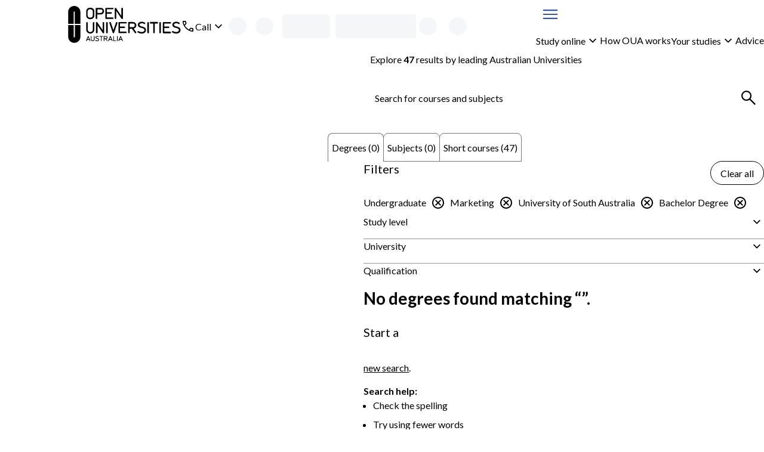

--- FILE ---
content_type: text/html; charset=utf-8
request_url: https://www.open.edu.au/courses/degrees/marketing/undergraduate/bachelor-degree/unisa
body_size: 24657
content:
<!DOCTYPE html><html lang="en-au"><head><meta charSet="UTF-8" data-next-head=""/><meta name="viewport" content="width=device-width, initial-scale=1" data-next-head=""/><link rel="icon" href="/courses/favicon.ico" data-next-head=""/><link rel="preload" href="https://cdn.optimizely.com/js/13018430509.js" as="script" data-next-head=""/><link rel="preconnect" href="https://logx.optimizely.com" data-next-head=""/><title data-next-head="">University of South Australia Bachelor Degree Marketing Courses &amp; Degrees | Open Universities Australia</title><meta name="description" content="Study bachelor degree online with University of South Australia through Open Universities Australia. Explore all degrees, subjects and short courses now." data-next-head=""/><link rel="canonical" href="https://www.open.edu.au/courses/degrees/marketing/undergraduate/bachelor-degree/unisa" data-next-head=""/><link rel="preload" href="/courses/_next/static/media/6d664cce900333ee-s.p.woff2" as="font" type="font/woff2" crossorigin="anonymous" data-next-font="size-adjust"/><link rel="preload" href="/courses/_next/static/media/4de1fea1a954a5b6-s.p.woff2" as="font" type="font/woff2" crossorigin="anonymous" data-next-font="size-adjust"/><link rel="preload" href="/courses/_next/static/css/c488af18bf1a4846.css" as="style"/><link rel="preload" href="/courses/_next/static/css/05aa92549d7a456f.css" as="style"/><script type="application/ld+json" data-testid="structured-data-tag" data-next-head="">[]</script><link rel="stylesheet" href="/courses/_next/static/css/c488af18bf1a4846.css" data-n-g=""/><link rel="stylesheet" href="/courses/_next/static/css/05aa92549d7a456f.css" data-n-p=""/><noscript data-n-css=""></noscript><script defer="" noModule="" src="/courses/_next/static/chunks/polyfills-42372ed130431b0a.js"></script><script src="/courses/_next/static/chunks/webpack-49db2d99673562a1.js" defer=""></script><script src="/courses/_next/static/chunks/framework-7d285516a2735614.js" defer=""></script><script src="/courses/_next/static/chunks/main-74347810df914bc3.js" defer=""></script><script src="/courses/_next/static/chunks/pages/_app-25e291d8df07b8e2.js" defer=""></script><script src="/courses/_next/static/chunks/58474bfb-9cc11d70d4debc4e.js" defer=""></script><script src="/courses/_next/static/chunks/852-435815f48c3744da.js" defer=""></script><script src="/courses/_next/static/chunks/241-86317b2928d469b7.js" defer=""></script><script src="/courses/_next/static/chunks/952-318f72722b0e2c18.js" defer=""></script><script src="/courses/_next/static/chunks/pages/%5B%5B...search%5D%5D-418146b6c4dce323.js" defer=""></script><script src="/courses/_next/static/0rVGi5eWhY2CjKWfOJlax/_buildManifest.js" defer=""></script><script src="/courses/_next/static/0rVGi5eWhY2CjKWfOJlax/_ssgManifest.js" defer=""></script><style id="__jsx-3017254309">body{--font-family-body:'Lato', 'Lato Fallback'}</style><style data-styled="" data-styled-version="6.2.0">.iekamz{display:grid;column-gap:clamp(calc(var(--space-lg, 1.5rem) / 2), 3cqw, var(--space-lg, 1.5rem));align-items:center;grid-template-columns:auto 1fr;}/*!sc*/
.iekamz:is(ul){list-style-type:'';margin:0;padding:0;}/*!sc*/
.iekamz >[data-grid-column='full']{grid-column:1/-1;}/*!sc*/
.bBLbJg{display:grid;gap:clamp(calc(var(--space-xxs, 0.25rem) / 2), 3cqw, var(--space-xxs, 0.25rem));align-items:center;grid-template-columns:1fr auto;}/*!sc*/
.bBLbJg:is(ul){list-style-type:'';margin:0;padding:0;}/*!sc*/
.bBLbJg >[data-grid-column='full']{grid-column:1/-1;}/*!sc*/
.gdJAbg{display:grid;}/*!sc*/
.gdJAbg:is(ul){list-style-type:'';margin:0;padding:0;}/*!sc*/
.gdJAbg >[data-grid-column='full']{grid-column:1/-1;}/*!sc*/
.bbsDlm{display:grid;gap:clamp(calc(var(--space-xs, 0.5rem) / 2), 3cqw, var(--space-xs, 0.5rem));}/*!sc*/
.bbsDlm:is(ul){list-style-type:'';margin:0;padding:0;}/*!sc*/
.bbsDlm >[data-grid-column='full']{grid-column:1/-1;}/*!sc*/
.czfUM{display:grid;width:100%;gap:clamp(calc(var(--space-xxl, 2.5rem) / 2), 3cqw, var(--space-xxl, 2.5rem));align-items:start;grid-template-columns:repeat(1, 1fr);}/*!sc*/
.czfUM:is(ul){list-style-type:'';margin:0;padding:0;}/*!sc*/
.czfUM >[data-grid-column='full']{grid-column:1/-1;}/*!sc*/
@container (min-width: 48rem){.czfUM{grid-template-columns:2fr 4fr;}}/*!sc*/
.gZYHww{display:grid;gap:clamp(calc(var(--space-sm, 0.75rem) / 2), 3cqw, var(--space-sm, 0.75rem));grid-template-columns:1fr auto;}/*!sc*/
.gZYHww:is(ul){list-style-type:'';margin:0;padding:0;}/*!sc*/
.gZYHww >[data-grid-column='full']{grid-column:1/-1;}/*!sc*/
.jiKEQW{display:grid;gap:clamp(calc(var(--space-md, 1.25rem) / 2), 3cqw, var(--space-md, 1.25rem));}/*!sc*/
.jiKEQW:is(ul){list-style-type:'';margin:0;padding:0;}/*!sc*/
.jiKEQW >[data-grid-column='full']{grid-column:1/-1;}/*!sc*/
.dXYppW{display:grid;width:100%;gap:clamp(calc(var(--space-lg, 1.5rem) / 2), 3cqw, var(--space-lg, 1.5rem));}/*!sc*/
.dXYppW:is(ul){list-style-type:'';margin:0;padding:0;}/*!sc*/
.dXYppW >[data-grid-column='full']{grid-column:1/-1;}/*!sc*/
.jHXJnb{display:grid;container-type:inline-size;gap:clamp(calc(var(--space-lg, 1.5rem) / 2), 3cqw, var(--space-lg, 1.5rem));align-items:center;grid-template-columns:repeat(1, 1fr);}/*!sc*/
.jHXJnb:is(ul){list-style-type:'';margin:0;padding:0;}/*!sc*/
.jHXJnb >[data-grid-column='full']{grid-column:1/-1;}/*!sc*/
@container (min-width: 36rem){.jHXJnb{grid-template-columns:1fr auto;}}/*!sc*/
.gjoaHa{display:grid;height:100%;grid-template-rows:1fr auto;}/*!sc*/
.gjoaHa:is(ul){list-style-type:'';margin:0;padding:0;}/*!sc*/
.gjoaHa >[data-grid-column='full']{grid-column:1/-1;}/*!sc*/
.cTONCB{display:grid;container-type:inline-size;gap:clamp(calc(var(--space-sm, 0.75rem) / 2), 3cqw, var(--space-sm, 0.75rem));grid-template-columns:repeat(1, 1fr);}/*!sc*/
.cTONCB:is(ul){list-style-type:'';margin:0;padding:0;}/*!sc*/
.cTONCB >[data-grid-column='full']{grid-column:1/-1;}/*!sc*/
@container (min-width: 48rem){.cTONCB{grid-template-columns:minmax(min-content, 175px) 3fr;}}/*!sc*/
.hszQJB{display:grid;row-gap:clamp(calc(var(--space-sm, 0.75rem) / 2), 3cqw, var(--space-sm, 0.75rem));align-content:start;}/*!sc*/
.hszQJB:is(ul){list-style-type:'';margin:0;padding:0;}/*!sc*/
.hszQJB >[data-grid-column='full']{grid-column:1/-1;}/*!sc*/
.kJdLSA{display:grid;container-type:inline-size;gap:clamp(calc(var(--space-base, 1rem) / 2), 3cqw, var(--space-base, 1rem));grid-template-columns:repeat(1, 1fr);}/*!sc*/
.kJdLSA:is(ul){list-style-type:'';margin:0;padding:0;}/*!sc*/
.kJdLSA >[data-grid-column='full']{grid-column:1/-1;}/*!sc*/
@container (min-width: 62rem){.kJdLSA{grid-template-columns:repeat(2, 1fr);}}/*!sc*/
@container (min-width: 80rem){.kJdLSA{grid-template-columns:1fr auto;}}/*!sc*/
.cciErJ{display:grid;container-type:inline-size;gap:clamp(calc(var(--space-base, 1rem) / 2), 3cqw, var(--space-base, 1rem));grid-template-columns:repeat(1, 1fr);}/*!sc*/
.cciErJ:is(ul){list-style-type:'';margin:0;padding:0;}/*!sc*/
.cciErJ >[data-grid-column='full']{grid-column:1/-1;}/*!sc*/
@container (min-width: 48rem){.cciErJ{grid-template-columns:repeat(2, 1fr);}}/*!sc*/
.jdFXYi{display:grid;height:100%;gap:clamp(calc(var(--space-sm, 0.75rem) / 2), 3cqw, var(--space-sm, 0.75rem));justify-items:center;align-content:center;}/*!sc*/
.jdFXYi:is(ul){list-style-type:'';margin:0;padding:0;}/*!sc*/
.jdFXYi >[data-grid-column='full']{grid-column:1/-1;}/*!sc*/
data-styled.g1[id="sc-bdnylu"]{content:"iekamz,bBLbJg,gdJAbg,bbsDlm,czfUM,gZYHww,jiKEQW,dXYppW,jHXJnb,gjoaHa,cTONCB,hszQJB,kJdLSA,cciErJ,jdFXYi,"}/*!sc*/
.Qlptq{container:buttonGroup/inline-size;width:100%;}/*!sc*/
.Qlptq:has(+ div:last-child){margin-bottom:var(--space-md, 1.25rem);}/*!sc*/
data-styled.g2[id="sc-gtssRx"]{content:"Qlptq,"}/*!sc*/
.hMUzGX{--_button-width:var(--_button-group-button-width, 100%);--_linkButton-width:var(--_button-group-button-width, 100%);display:var(--_button-group-wrapper-display, grid);gap:var(--space-sm, 0.75rem);}/*!sc*/
@container buttonGroup (inline-size > 26rem){.hMUzGX{--_button-group-wrapper-display:flex;--_button-group-button-width:auto;justify-content:start;align-items:center;}}/*!sc*/
data-styled.g3[id="sc-dlnjPU"]{content:"hMUzGX,"}/*!sc*/
.gsEJBY{color:var(--local-text-color, light-dark(var(--color-text-body, #3b3b3c), var(--color-text-inverse, #ffffff)));max-width:var(--character-length-max, 80ch);font-size:var(--font-size-md, min(max(calc(1rem + 0.5vw),4vw),1.25rem));text-wrap:pretty;margin-block-start:0;margin-block-end:var(--_unstyled-text-margin-block-end, 0);}/*!sc*/
.gsEJBY:last-of-type:not(:first-child)+.sc-gtssRx,.gsEJBY:last-of-type+button:not([aria-labelledby]),.gsEJBY:last-of-type:not(:first-child)+a{margin-top:var(--space-base, 1rem);}/*!sc*/
.gsEJBY:has(+ [data-text-type='paragraph']){--_unstyled-text-margin-block-end:var(--space-xxs, 0.25rem);}/*!sc*/
.gsEJBY +[data-text-type='paragraph']{--_text-margin-block-start:0;}/*!sc*/
.KiMlZ{color:var(--local-text-color, light-dark(var(--color-text-body, #3b3b3c), var(--color-text-inverse, #ffffff)));max-width:var(--character-length-max, 80ch);font-weight:var(--font-weight-bold, 700);text-wrap:pretty;margin-block-start:0;margin-block-end:var(--_unstyled-text-margin-block-end, 0);}/*!sc*/
.KiMlZ:last-of-type:not(:first-child)+.sc-gtssRx,.KiMlZ:last-of-type+button:not([aria-labelledby]),.KiMlZ:last-of-type:not(:first-child)+a{margin-top:var(--space-base, 1rem);}/*!sc*/
.KiMlZ:has(+ [data-text-type='paragraph']){--_unstyled-text-margin-block-end:var(--space-xxs, 0.25rem);}/*!sc*/
.KiMlZ +[data-text-type='paragraph']{--_text-margin-block-start:0;}/*!sc*/
.lgEVca{color:var(--local-text-color, light-dark(var(--color-text-body, #3b3b3c), var(--color-text-inverse, #ffffff)));max-width:var(--character-length-max, 80ch);font-size:var(--font-size-sm, 0.875rem);text-wrap:pretty;margin-block-start:0;margin-block-end:var(--_unstyled-text-margin-block-end, 0);}/*!sc*/
.lgEVca:last-of-type:not(:first-child)+.sc-gtssRx,.lgEVca:last-of-type+button:not([aria-labelledby]),.lgEVca:last-of-type:not(:first-child)+a{margin-top:var(--space-base, 1rem);}/*!sc*/
.lgEVca:has(+ [data-text-type='paragraph']){--_unstyled-text-margin-block-end:var(--space-xxs, 0.25rem);}/*!sc*/
.lgEVca +[data-text-type='paragraph']{--_text-margin-block-start:0;}/*!sc*/
.bZBJCM{color:var(--local-text-color, light-dark(var(--color-text-body, #3b3b3c), var(--color-text-inverse, #ffffff)));max-width:var(--character-length-max, 80ch);text-wrap:pretty;margin-block-start:0;margin-block-end:var(--_unstyled-text-margin-block-end, 0);}/*!sc*/
.bZBJCM:last-of-type:not(:first-child)+.sc-gtssRx,.bZBJCM:last-of-type+button:not([aria-labelledby]),.bZBJCM:last-of-type:not(:first-child)+a{margin-top:var(--space-base, 1rem);}/*!sc*/
.bZBJCM:has(+ [data-text-type='paragraph']){--_unstyled-text-margin-block-end:var(--space-xxs, 0.25rem);}/*!sc*/
.bZBJCM +[data-text-type='paragraph']{--_text-margin-block-start:0;}/*!sc*/
data-styled.g4[id="sc-hKFyIn"]{content:"gsEJBY,KiMlZ,lgEVca,bZBJCM,"}/*!sc*/
.bDPtIx{font-weight:var(--font-weight-bold, 700);}/*!sc*/
:not(p)>.bDPtIx{color:var(--local-text-color, light-dark(var(--color-text-body, #3b3b3c), var(--color-text-inverse, #ffffff)));}/*!sc*/
data-styled.g7[id="sc-gKAblk"]{content:"bDPtIx,"}/*!sc*/
.eBjIcr{color:var(--local-text-color, light-dark(var(--color-text-body, #3b3b3c), var(--color-text-inverse, #ffffff)));max-width:var(--character-length-max, 80ch);margin-block-start:var(--_text-margin-block-start, var(--space-base, 1rem));margin-block-end:var(--_text-margin-block-end, var(--space-base, 1rem));}/*!sc*/
.eBjIcr:last-of-type:not(:first-child)+.sc-gtssRx,.eBjIcr:last-of-type+button:not([aria-labelledby]),.eBjIcr:last-of-type:not(:first-child)+a{margin-top:var(--space-base, 1rem);}/*!sc*/
.eBjIcr:first-child,.eBjIcr:first-of-type{--_text-margin-block-start:0;}/*!sc*/
.eBjIcr:last-child{--_text-margin-block-end:0;}/*!sc*/
.eBjIcr[data-text-type='paragraph']>button,.eBjIcr[data-text-type='paragraph']>a{--button-display:inline-block;}/*!sc*/
data-styled.g8[id="sc-iCoHVD"]{content:"eBjIcr,"}/*!sc*/
.hxguuC{margin:0;padding:0;list-style-type:none;display:flex;gap:var(--space-base, 1rem);flex-direction:row;align-items:center;flex-wrap:wrap;align-self:start;}/*!sc*/
.hIJxPZ{margin:0;padding:0;list-style-type:none;display:flex;flex-direction:row;align-items:stretch;flex-wrap:wrap;align-self:start;}/*!sc*/
.ktwAld{margin:0;padding:0;list-style-type:none;display:grid;gap:var(--space-sm, 0.75rem);align-items:stretch;align-self:start;}/*!sc*/
.biBgow{margin:0;padding:0;list-style-type:none;display:flex;gap:var(--space-sm, 0.75rem);flex-direction:row;align-items:stretch;flex-wrap:wrap;align-self:start;}/*!sc*/
data-styled.g10[id="sc-pNWxu"]{content:"hxguuC,hIJxPZ,ktwAld,biBgow,"}/*!sc*/
.kSoQMF{flex-shrink:0;}/*!sc*/
.kSoQMF:not(:has(*)){color:inherit;}/*!sc*/
data-styled.g11[id="sc-jrsJCH"]{content:"kSoQMF,"}/*!sc*/
.kTpBmv{fill:var(--_icon-fill, currentColor);width:var(--size-xl, 2rem);height:var(--size-xl, 2rem);flex-shrink:0;vertical-align:middle;}/*!sc*/
.xTUqs{fill:var(--_icon-fill, currentColor);width:var(--size-lg, 1.5rem);height:var(--size-lg, 1.5rem);flex-shrink:0;transform:rotate(180deg);vertical-align:middle;}/*!sc*/
.cIjdgT{fill:var(--_icon-fill, currentColor);width:var(--size-lg, 1.5rem);height:var(--size-lg, 1.5rem);flex-shrink:0;vertical-align:middle;}/*!sc*/
.gyGaWZ{fill:var(--_icon-fill, currentColor);width:var(--size-lg, 1.5rem);height:var(--size-lg, 1.5rem);flex-shrink:0;transform:rotate(-5deg);vertical-align:middle;}/*!sc*/
data-styled.g12[id="sc-kEqYlM"]{content:"kTpBmv,xTUqs,cIjdgT,gyGaWZ,"}/*!sc*/
.kQifhB{display:flex;gap:var(--space-xs, 0.5rem);justify-content:end;flex-direction:row;align-items:center;}/*!sc*/
.eQDzjo{display:flex;gap:var(--space-xxs, 0.25rem);flex-direction:row;align-items:center;}/*!sc*/
.eOgqje{display:flex;gap:var(--space-xs, 0.5rem);flex-direction:row;align-items:center;}/*!sc*/
.fvuycQ{display:flex;gap:var(--space-sm, 0.75rem);justify-content:space-between;flex-direction:row;}/*!sc*/
data-styled.g14[id="sc-crzoUm"]{content:"kQifhB,eQDzjo,eOgqje,fvuycQ,"}/*!sc*/
.fPrvxr:not(:focus):not(:active){position:absolute;width:1px;height:1px;padding:0;margin:-1px;overflow:hidden;clip:rect(0, 0, 0, 0);white-space:nowrap;border:0;}/*!sc*/
data-styled.g15[id="sc-dIsA-D"]{content:"fPrvxr,"}/*!sc*/
.dZbfob{display:inline-block;width:var(--size-xxxl, 3rem);height:var(--size-xxxl, 3rem);animation:eLiXkV 0.7s linear infinite;border-width:calc(var(--size-xxxl, 3rem) / 10);border-style:solid;border-radius:var(--border-radius-round, 50%);border-color:color-mix(in srgb, light-dark(#3555a6, hsl(from #3555a6 h s 70% / 1)), Canvas 55%);border-top-color:light-dark(#3555a6, hsl(from #3555a6 h s 70% / 1));}/*!sc*/
data-styled.g16[id="sc-bqGHjI"]{content:"dZbfob,"}/*!sc*/
.bicBTO{display:var(--_button-display, block);align-content:center;text-align:center;font-family:inherit;font-size:var(--text-primary-fontSize, var(--font-size-base, 1rem));font-weight:var(--font-weight-normal, 400);height:var(--_button-size, var(--size-tap-target, 3rem));border-radius:999px;padding:0 clamp(var(--space-base, 1rem), 3vw, calc(1 * var(--space-base, 1rem)));width:var(--_button-width, auto);justify-content:center;--_button-size:var(--size-xxl, 2.5rem);border:1px solid currentColor;background-color:var(--button-tertiary-bg, Canvas);color:var(--button-tertiary-color, var(--color-text-interactive, #3555a6));border-radius:999px;margin:unset;text-underline-offset:3px;}/*!sc*/
.bicBTO:has(svg){--_button-display:inline-flex;align-items:center;}/*!sc*/
.bicBTO:hover:not(:disabled),.bicBTO:focus:not(:disabled){background-color:var(
            --button-tertiary-bg-hover,
            color-mix(in srgb, currentColor 10%, transparent)
          );}/*!sc*/
@container contentGrid (inline-size > 25rem){.bicBTO{align-self:start;justify-self:start;}}/*!sc*/
.bicBTO:focus{outline-offset:0;}/*!sc*/
.bicBTO:focus-visible{outline:2px solid color-mix(in srgb, var(--color-interactive, #3555a6), var(--color-inverse, #ffffff) 35%);outline-offset:2px;box-shadow:0 0 0 1px var(--color-inverse, #ffffff),0 0 0 2px var(--color-interactive, #3555a6);}/*!sc*/
.eNGeSH{display:inline-flex;text-align:center;align-items:center;font-family:inherit;font-size:var(--_button-font-size, var(--text-primary, var(--font-size-base, 1rem)));font-weight:var(--font-weight-normal, 400);height:var(--_button-size, var(--size-tap-target, 3rem));border-radius:999px;padding:0;width:var(--_button-width, auto);justify-content:center;--_button-size:var(--size-xxxxl, 3.5rem);border-radius:999px;margin:unset;text-decoration:underline;text-underline-offset:3px;text-decoration-thickness:1px;border:unset;background-color:unset;color:var(
          --local-link-color,
          light-dark(var(--color-text-interactive, #3555a6), var(--color-text-inverse, #ffffff))
        );}/*!sc*/
.eNGeSH:has(svg){--_button-display:inline-flex;align-items:center;}/*!sc*/
@container contentGrid (inline-size > 25rem){.eNGeSH{--_button-font-size:var(--font-size-md, min(max(calc(1rem + 0.5vw),4vw),1.25rem));align-self:start;justify-self:start;}}/*!sc*/
.eNGeSH:hover,.eNGeSH:focus{text-decoration-thickness:1.5px;}/*!sc*/
.eNGeSH:focus{outline-offset:0;}/*!sc*/
.eNGeSH:focus-visible{outline:2px solid color-mix(in srgb, var(--color-interactive, #3555a6), var(--color-inverse, #ffffff) 35%);outline-offset:2px;box-shadow:0 0 0 1px var(--color-inverse, #ffffff),0 0 0 2px var(--color-interactive, #3555a6);}/*!sc*/
.cKgrrP{display:var(--_button-display, block);align-content:center;text-align:center;font-family:inherit;font-size:var(--text-primary-fontSize, var(--font-size-base, 1rem));font-weight:var(--font-weight-normal, 400);height:var(--size-tap-target, 3rem);border-radius:999px;padding:0 clamp(var(--space-base, 1rem), 3vw, calc(1 * var(--space-md, 1.25rem)));min-width:max(10rem, max-content);width:var(--_button-width, auto);justify-content:center;border:1px solid var(--color-button-primary, #e42251);background-color:var(--color-button-primary, #e42251);color:var(--color-text-inverse, #ffffff);border-radius:999px;margin:unset;text-underline-offset:3px;}/*!sc*/
.cKgrrP:has(svg){--_button-display:inline-flex;align-items:center;}/*!sc*/
.cKgrrP:hover:not(:disabled),.cKgrrP:focus:not(:disabled){background-color:color-mix(in srgb, var(--color-button-primary, #e42251) 80%, var(--color-text-body, #3b3b3c));}/*!sc*/
@container contentGrid (inline-size > 25rem){.cKgrrP{align-self:start;justify-self:start;}}/*!sc*/
.cKgrrP:focus{outline-offset:0;outline:2px solid color-mix(in srgb, var(--color-button-primary, #e42251), white 35%);}/*!sc*/
.cKgrrP:focus-visible{outline:2px solid color-mix(in srgb, var(--color-button-primary, #e42251), Canvas 35%);outline-offset:2px;}/*!sc*/
.iJhfpu{display:var(--_button-display, block);align-content:center;text-align:center;font-family:inherit;font-size:var(--text-primary-fontSize, var(--font-size-base, 1rem));font-weight:var(--font-weight-normal, 400);height:var(--size-tap-target, 3rem);border-radius:999px;padding:0 clamp(var(--space-base, 1rem), 3vw, calc(1 * var(--space-md, 1.25rem)));width:var(--_button-width, clamp(10rem, 100%, 25rem));justify-content:center;border:1px solid currentColor;background-color:var(--button-tertiary-bg, Canvas);color:var(--button-tertiary-color, var(--color-text-interactive, #3555a6));border-radius:999px;margin:unset;text-underline-offset:3px;}/*!sc*/
.iJhfpu:has(svg){--_button-display:inline-flex;align-items:center;}/*!sc*/
.iJhfpu:hover:not(:disabled),.iJhfpu:focus:not(:disabled){background-color:var(
            --button-tertiary-bg-hover,
            color-mix(in srgb, currentColor 10%, transparent)
          );}/*!sc*/
.iJhfpu:focus{outline-offset:0;}/*!sc*/
.iJhfpu:focus-visible{outline:2px solid color-mix(in srgb, var(--color-interactive, #3555a6), var(--color-inverse, #ffffff) 35%);outline-offset:2px;box-shadow:0 0 0 1px var(--color-inverse, #ffffff),0 0 0 2px var(--color-interactive, #3555a6);}/*!sc*/
.ytVzp{display:var(--_button-display, block);align-content:center;text-align:center;font-family:inherit;font-size:var(--text-primary-fontSize, var(--font-size-base, 1rem));font-weight:var(--font-weight-normal, 400);height:var(--size-tap-target, 3rem);border-radius:999px;padding:0 clamp(var(--space-base, 1rem), 3vw, calc(1 * var(--space-md, 1.25rem)));width:var(--_button-width, clamp(10rem, 100%, 25rem));justify-content:center;--_secondary-bg:var(
          --button-secondary-bg,
          light-dark(var(--color-button-secondary, #3555a6), var(--color-inverse, #ffffff))
        );--_secondary-text:var(
          --button-secondary-text,
          light-dark(var(--color-inverse, #ffffff), var(--color-button-secondary, #3555a6))
        );--_secondary-hover-bg:var(
          --button-secondary-hover,
          light-dark(
            color-mix(in srgb, var(--color-button-secondary, #3555a6) 80%, var(--color-text-body, #3b3b3c)),
            color-mix(in srgb, var(--color-inverse, #ffffff) 90%, var(--color-button-secondary, #3555a6))
          )
        );border:1px solid var(--_secondary-bg);background-color:var(--_secondary-bg);color:var(--_secondary-text);border-radius:999px;margin:unset;text-underline-offset:3px;}/*!sc*/
.ytVzp:has(svg){--_button-display:inline-flex;align-items:center;}/*!sc*/
.ytVzp:hover:not(:disabled),.ytVzp:focus:not(:disabled){background-color:var(--_secondary-hover-bg);border-color:var(--_secondary-hover-bg);color:var(--button-secondary-hover-text, var(--_secondary-text));}/*!sc*/
.ytVzp:focus{outline-offset:0;outline:2px solid color-mix(in srgb, var(--color-button-secondary, #3555a6), white 35%);}/*!sc*/
.ytVzp:focus-visible{outline:2px solid color-mix(in srgb, var(--color-button-secondary, #3555a6), Canvas 35%);outline-offset:2px;}/*!sc*/
data-styled.g17[id="sc-ksluoV"]{content:"bicBTO,eNGeSH,cKgrrP,iJhfpu,ytVzp,"}/*!sc*/
@media (prefers-reduced-motion: no-preference){.jlaYEc{interpolate-size:allow-keywords;}}/*!sc*/
.jlaYEc::details-content{opacity:0;block-size:0;overflow-y:clip;}/*!sc*/
@media (prefers-reduced-motion: no-preference){.jlaYEc::details-content{transition:content-visibility 0.5s allow-discrete,opacity 0.5s,block-size 0.5s;}}/*!sc*/
.jlaYEc[open]::details-content{opacity:1;block-size:auto;}/*!sc*/
data-styled.g18[id="sc-hBMVcW"]{content:"jlaYEc,"}/*!sc*/
.dTEzwn{color:var(--_disclosure-summary-color, light-dark(var(--color-text-interactive, #3555a6), CanvasText));width:100%;display:inline-flex;justify-content:space-between;align-items:center;min-height:var(--size-xxl, 2.5rem);text-decoration:var(--_disclosure-text-decoration, underline);text-underline-offset:3px;text-decoration-thickness:1px;}/*!sc*/
.dTEzwn::-webkit-details-marker{display:none;}/*!sc*/
.dTEzwn:hover{text-decoration-thickness:1.5px;}/*!sc*/
data-styled.g19[id="sc-fnVYJn"]{content:"dTEzwn,"}/*!sc*/
.hmUCZ{display:grid;}/*!sc*/
.hmUCZ[open] >summary~div{padding-bottom:var(--space-base, 1rem);}/*!sc*/
.hmUCZ >summary{--_icon-fill:light-dark(var(--color-text-interactive, #3555a6), CanvasText);--_disclosure-summary-color:light-dark(var(--color-text-body, #3b3b3c), CanvasText);--_disclosure-text-decoration:none;padding-block:var(--space-sm, 0.75rem);align-items:start;}/*!sc*/
.hmUCZ +details{border-top:1px solid var(--color-border-default, #949496);}/*!sc*/
data-styled.g20[id="sc-fFSRdx"]{content:"hmUCZ,"}/*!sc*/
.bZdFJp{list-style-type:var(--_unorderedList-list-style-type, disc);color:var(--local-text-color, light-dark(var(--color-text-body, #3b3b3c), CanvasText));margin:0;padding:0 0 0 var(--_list-padding-left, var(--space-base, 1rem));display:grid;align-content:start;gap:var(--space-xs, 0.5rem);}/*!sc*/
.bZdFJp:not(:last-child){margin-bottom:var(--space-base, 1rem);}/*!sc*/
.bZdFJp:last-of-type:not(:first-child)+.sc-gtssRx,.bZdFJp:last-of-type+button:not([aria-labelledby]),.bZdFJp:last-of-type:not(:first-child)+a{margin-top:var(--space-base, 1rem);}/*!sc*/
.bZdFJp li>p:first-of-type{margin-block-start:0;}/*!sc*/
.bZdFJp ul{--_unorderedList-list-style-type:circle;}/*!sc*/
data-styled.g23[id="sc-dIvqjm"]{content:"bZdFJp,"}/*!sc*/
.cxlkzq{max-width:var(--character-length-max, 80ch);font-size:var(--font-size-base, 1rem);}/*!sc*/
.cxlkzq::marker{color:currentColor;}/*!sc*/
.cxlkzq >div{overflow-wrap:anywhere;}/*!sc*/
.cxlkzq:not(:has(*)){color:var(--local-text-color, light-dark(var(--color-text-body, #3b3b3c), CanvasText));}/*!sc*/
data-styled.g26[id="sc-kfYqjr"]{content:"cxlkzq,"}/*!sc*/
.byCWJp{color:light-dark(var(--color-text-body, #3b3b3c), var(--color-inverse, #ffffff));--_label-color:inherit;--button-tertiary-color:light-dark(var(--color-text-interactive, #3555a6), var(--color-inverse, #ffffff));background-color:light-dark(hsl(from #3b3b3c h s 95% / 1), hsl(from #3b3b3c h s 25% / 1));--local-text-color:light-dark(var(--color-text-body, #3b3b3c), var(--color-inverse, #ffffff));--local-link-color:light-dark(var(--color-text-interactive, #3555a6), var(--color-inverse, #ffffff));--local-nav-link-color:light-dark(var(--color-text-body, #3b3b3c), var(--color-inverse, #ffffff));--button-tertiary-color:light-dark(var(--color-text-interactive, #3555a6), var(--color-inverse, #ffffff));--button-tertiary-bg:Canvas;--button-tertiary-bg-hover:light-dark(hsl(from #3555a6 h s 90% / 1), hsl(from #3555a6 h s 25% / 1));--_icon-button-color-bg:Canvas;--_icon-button-color-bg-hover:light-dark(hsl(from #3555a6 h s 90% / 1), hsl(from #3555a6 h s 25% / 1));color:light-dark(var(--color-text-body, #3b3b3c), var(--color-inverse, #ffffff));}/*!sc*/
.jhNZSR{color:light-dark(var(--color-text-body, #3b3b3c), var(--color-inverse, #ffffff));--_label-color:inherit;--button-tertiary-color:light-dark(var(--color-text-interactive, #3555a6), var(--color-inverse, #ffffff));background-color:Canvas;--local-text-color:light-dark(var(--color-text-body, #3b3b3c), var(--color-inverse, #ffffff));--local-link-color:light-dark(var(--color-text-interactive, #3555a6), var(--color-inverse, #ffffff));--local-nav-link-color:light-dark(var(--color-text-body, #3b3b3c), var(--color-inverse, #ffffff));--button-tertiary-color:light-dark(var(--color-text-interactive, #3555a6), var(--color-inverse, #ffffff));--button-tertiary-bg:Canvas;--button-tertiary-bg-hover:light-dark(hsl(from #3555a6 h s 90% / 1), hsl(from #3555a6 h s 25% / 1));--_icon-button-color-bg:Canvas;--_icon-button-color-bg-hover:light-dark(hsl(from #3555a6 h s 90% / 1), hsl(from #3555a6 h s 25% / 1));color:light-dark(var(--color-text-body, #3b3b3c), var(--color-inverse, #ffffff));padding:clamp(calc(var(--space-md, 1.25rem) / 2), 3vw, var(--space-md, 1.25rem));}/*!sc*/
data-styled.g28[id="sc-bCwgkd"]{content:"byCWJp,jhNZSR,"}/*!sc*/
.hzhFha{position:relative;}/*!sc*/
data-styled.g40[id="sc-gXfWUn"]{content:"cKXgRS,hzhFha,"}/*!sc*/
.gPZMdb{--_icon-fill:light-dark(var(--color-text-interactive, #3555a6), CanvasText);display:inline-flex;align-items:center;margin:unset;font-family:inherit;font-size:var(--font-size-base, 1rem);font-weight:var(--font-weight-normal, 400);height:var(--size-xxl, 2.5rem);color:light-dark(var(--color-text-body, #3b3b3c), CanvasText);border-radius:999px;position:relative;padding:0;border:0;background:unset;}/*!sc*/
.gPZMdb:hover{text-decoration:underline;text-underline-offset:3px;}/*!sc*/
.gPZMdb:focus{outline-offset:0;}/*!sc*/
.gPZMdb:focus-visible{outline:2px solid color-mix(in srgb, var(--color-interactive, #3555a6), var(--color-inverse, #ffffff) 35%);outline-offset:2px;box-shadow:0 0 0 1px var(--color-inverse, #ffffff),0 0 0 2px var(--color-interactive, #3555a6);}/*!sc*/
data-styled.g41[id="sc-cBopra"]{content:"gPZMdb,"}/*!sc*/
@container header-content (inline-size < 36rem){.eMkpSq{display:none;}}/*!sc*/
data-styled.g43[id="sc-jcwofc"]{content:"eMkpSq,"}/*!sc*/
.kCLqrb{display:grid;container-type:inline-size;grid-template-columns:[full-width-start] minmax(1cqi, 1fr) [expanded-start] minmax(clamp(var(--space-base, 1rem), 5%, var(--space-xxl, 2.5rem)), 1fr) [content-start] min(calc(100% - 2cqi) - (clamp(var(--space-base, 1rem), 5%, var(--space-xxl, 2.5rem)) * 2), 1120px) [content-end] minmax(clamp(var(--space-base, 1rem), 5%, var(--space-xxl, 2.5rem)), 1fr) [expanded-end] minmax(1cqi, 1fr) [full-width-end];}/*!sc*/
.kCLqrb >*{grid-column:content;}/*!sc*/
data-styled.g50[id="sc-dPaNSK"]{content:"kCLqrb,"}/*!sc*/
.iTItNk{position:absolute;width:1px;height:1px;padding:0;margin:-1px;overflow:hidden;clip:rect(0, 0, 0, 0);white-space:nowrap;border:0;}/*!sc*/
.iTItNk:first-of-type{--_heading-margin-block-start:0;}/*!sc*/
.iTItNk:has(+ p[data-text-type='lead']){--_heading-margin-block-end:var(--space-base, 1rem);}/*!sc*/
data-styled.g52[id="sc-cOigig"]{content:"iTItNk,"}/*!sc*/
.dKlhPW{color:var(--local-text-color, light-dark(var(--color-text-body, #3b3b3c), var(--color-text-inverse, #ffffff)));font-weight:var(--font-weight-bold, 700);font-size:var(--font-size-h2, clamp(1.5rem, 2vw + 1rem, 1.75rem));max-width:var(--character-length-max, 80ch);text-wrap:pretty;line-height:1.3;margin-block-start:var(--_heading-margin-block-start, clamp(var(--space-md, 1.25rem), 2vw, var(--space-xl, 2rem)));margin-block-end:var(--_heading-margin-block-end, clamp(var(--space-sm, 0.75rem), var(--space-lg, 1.5rem), var(--space-xl, 2rem)));text-box:trim-both cap alphabetic;text-box-trim:trim-both;}/*!sc*/
.dKlhPW:first-child{--_heading-margin-block-start:0;}/*!sc*/
.dKlhPW:last-child{--_heading-margin-block-end:0;--_heading-margin-block-start:0;text-box-trim:trim-end;}/*!sc*/
.dKlhPW:not(:first-child):has(+ p[data-text-type='paragraph']:not(:last-child)){--_heading-margin-block-end:var(--space-sm, 0.75rem);--_heading-margin-block-start:var(--space-lg, 1.5rem);}/*!sc*/
.dKlhPW:has(+ p:first-of-type:last-of-type){--_heading-margin-block-end:var(--space-base, 1rem);}/*!sc*/
.dKlhPW +p[data-text-type='paragraph']:not(:last-child){--_text-margin-block-start:var(--space-sm, 0.75rem);}/*!sc*/
data-styled.g53[id="sc-ArjOx"]{content:"dKlhPW,"}/*!sc*/
.jwujEh{display:inline-flex;align-items:center;justify-content:center;min-width:var(--size-lg, 1.5rem);height:var(--size-base, 1rem);padding:var(--space-xxs, 0.25rem) var(--space-xs, 0.5rem);box-sizing:content-box;border-radius:var(--border-radius-lg, 1rem);font-size:var(--font-size-sm, 0.875rem);border:1px solid var(--color-border-default, #949496);background-color:var(--surface-background, white);color:var(--text-primary, var(--color-text-body, #3b3b3c));}/*!sc*/
data-styled.g61[id="sc-eJoaVA"]{content:"jwujEh,"}/*!sc*/
.jyxiBd{--_icon-fill:var(--_icon-button-color-fill, var(--button-tertiary-color, var(--color-text-interactive, #3555a6)));color:var(
    --_icon-button-color-fill,
    var(--button-tertiary-color, var(--color-text-interactive, #3555a6))
  );display:var(--_icon-button-display, inline-grid);align-items:center;margin:unset;border:var(--_icon-button-border, 1px solid transparent);background-color:var(
    --_icon-button-color-bg,
    transparent
  );justify-content:center;border-radius:999px;width:var(--_icon-button-size, var(--size-tap-target, 3rem));height:var(--_icon-button-size, var(--size-tap-target, 3rem));padding:0;aspect-ratio:1/1;}/*!sc*/
.jyxiBd:hover,.jyxiBd:focus{border:1px solid currentColor;background-color:var(
      --_icon-button-color-bg-hover,
      light-dark(
        color-mix(in srgb, var(--color-interactive, #3555a6) 10%, Canvas),
        color-mix(in srgb, currentColor 10%, transparent)
      )
    );}/*!sc*/
.jyxiBd:focus{outline:2px solid color-mix(in srgb, var(--color-interactive, #3555a6), Canvas 35%);}/*!sc*/
.jyxiBd:disabled{color:color-mix(in srgb, currentColor, Canvas 25%);--_icon-button-color-fill:color-mix(in srgb, currentColor, Canvas 25%);cursor:not-allowed;}/*!sc*/
.jyxiBd:disabled:hover,.jyxiBd:disabled:focus{border:1px solid transparent;background-color:transparent;}/*!sc*/
.iyfynC{--_icon-fill:var(--_icon-button-color-fill, var(--button-tertiary-color, var(--color-text-interactive, #3555a6)));color:var(
    --_icon-button-color-fill,
    var(--button-tertiary-color, var(--color-text-interactive, #3555a6))
  );display:var(--_icon-button-display, inline-grid);align-items:center;margin:unset;border:var(--_icon-button-border, 1px solid transparent);background-color:var(
    --_icon-button-color-bg,
    transparent
  );justify-content:center;border-radius:999px;width:var(--_icon-button-size, var(--_icon-button-size, calc(var(--size-xxl, 2.5rem) + var(--space-xxs, 0.25rem))));height:var(--_icon-button-size, var(--_icon-button-size, calc(var(--size-xxl, 2.5rem) + var(--space-xxs, 0.25rem))));padding:0;aspect-ratio:1/1;}/*!sc*/
@container contentGrid (inline-size > 36rem){.iyfynC{--_icon-button-size:var(--size-xxl, 2.5rem);}}/*!sc*/
.iyfynC:hover,.iyfynC:focus{border:1px solid currentColor;background-color:var(
      --_icon-button-color-bg-hover,
      light-dark(
        color-mix(in srgb, var(--color-interactive, #3555a6) 10%, Canvas),
        color-mix(in srgb, currentColor 10%, transparent)
      )
    );}/*!sc*/
.iyfynC:focus{outline:2px solid color-mix(in srgb, var(--color-interactive, #3555a6), Canvas 35%);}/*!sc*/
.iyfynC:disabled{color:color-mix(in srgb, currentColor, Canvas 25%);--_icon-button-color-fill:color-mix(in srgb, currentColor, Canvas 25%);cursor:not-allowed;}/*!sc*/
.iyfynC:disabled:hover,.iyfynC:disabled:focus{border:1px solid transparent;background-color:transparent;}/*!sc*/
.kkHlyX{--_icon-fill:var(--_icon-button-color-fill, var(--button-tertiary-color, var(--color-text-interactive, #3555a6)));color:var(
    --_icon-button-color-fill,
    var(--button-tertiary-color, var(--color-text-interactive, #3555a6))
  );display:var(--_icon-button-display, inline-grid);align-items:center;margin:unset;border:var(--_icon-button-border, 1px solid currentColor);background-color:var(
    --_icon-button-color-bg,
    Canvas
  );justify-content:center;border-radius:999px;width:var(--_icon-button-size, var(--size-xxl, 2.5rem));height:var(--_icon-button-size, var(--size-xxl, 2.5rem));padding:0;aspect-ratio:1/1;}/*!sc*/
.kkHlyX:hover,.kkHlyX:focus{border:1px solid currentColor;border-width:1.5px;background-color:var(
      --_icon-button-color-bg-hover,
      light-dark(
        color-mix(in srgb, var(--color-interactive, #3555a6) 10%, Canvas),
        color-mix(in srgb, currentColor 10%, transparent)
      )
    );}/*!sc*/
.kkHlyX:focus{outline:2px solid color-mix(in srgb, var(--color-interactive, #3555a6), Canvas 35%);}/*!sc*/
.kkHlyX:disabled{color:color-mix(in srgb, currentColor, Canvas 25%);--_icon-button-color-fill:color-mix(in srgb, currentColor, Canvas 25%);cursor:not-allowed;}/*!sc*/
.kkHlyX:disabled:hover,.kkHlyX:disabled:focus{border:1px solid transparent;background-color:transparent;}/*!sc*/
data-styled.g62[id="sc-oefIT"]{content:"jyxiBd,iyfynC,kkHlyX,"}/*!sc*/
.cExRwu{--_icon-fill:var(--color-inverse, #ffffff);width:var(--size-lg, 1.5rem);height:var(--size-lg, 1.5rem);background-color:light-dark(#3555a6, hsl(from #3555a6 h s 70% / 1));border:1px solid light-dark(#3555a6, hsl(from #3555a6 h s 70% / 1));border-radius:var(--border-radius-xs, 0.25rem);flex-shrink:0;border-radius:var(--border-radius-xs, 0.25rem);}/*!sc*/
.cExRwu svg{margin-top:calc(var(--space-xxs, 0.25rem) * -1);}/*!sc*/
.bqNWnc{--_icon-fill:inherit;width:var(--size-lg, 1.5rem);height:var(--size-lg, 1.5rem);background-color:light-dark(Field, color-mix(in oklab, Field 15%, Canvas));border:1px solid var(--color-border-default, #949496);border-radius:var(--border-radius-xs, 0.25rem);flex-shrink:0;border-radius:var(--border-radius-xs, 0.25rem);}/*!sc*/
.bqNWnc svg{margin-top:calc(var(--space-xxs, 0.25rem) * -1);}/*!sc*/
data-styled.g77[id="sc-eKYRpf"]{content:"cExRwu,bqNWnc,"}/*!sc*/
.ghFjIX{display:flex;gap:var(--space-xs, 0.5rem);width:100%;color:var(--_label-color, var(--local-text-color, light-dark(var(--color-text-body, #3b3b3c), var(--color-text-inverse, #ffffff))));align-items:start;max-width:var(--character-length-max, 80ch);}/*!sc*/
@container Fieldset (inline-size > 25rem){.ghFjIX{justify-self:start;}}/*!sc*/
.ghFjIX:has(input:disabled){--_label-color:color-mix(in srgb, var(--local-text-color, light-dark(var(--color-text-body, #3b3b3c), var(--color-text-inverse, #ffffff))) 50%, transparent);}/*!sc*/
.ghFjIX:hover input~.sc-eKYRpf{border-color:light-dark(#3555a6, hsl(from #3555a6 h s 70% / 1));}/*!sc*/
.ghFjIX:focus input~.sc-eKYRpf,.ghFjIX input:focus~.sc-eKYRpf{border-color:light-dark(#3555a6, hsl(from #3555a6 h s 70% / 1));outline:2px solid color-mix(in srgb, light-dark(#3555a6, hsl(from #3555a6 h s 70% / 1)), white 35%);}/*!sc*/
data-styled.g78[id="sc-bTDODQ"]{content:"ghFjIX,"}/*!sc*/
.gyxQtv{all:unset;position:absolute;}/*!sc*/
data-styled.g79[id="sc-kHWWFd"]{content:"gyxQtv,"}/*!sc*/
.bpRPVR{color:var(
    --_label-color,
    var(--local-text-color, light-dark(var(--color-text-body, #3b3b3c), var(--color-text-inverse, #ffffff)))
  );width:100%;padding:0;font-weight:var(--font-weight-bold, 700);text-box-trim:trim-both;margin-bottom:var(--space-xs, 0.5rem);}/*!sc*/
data-styled.g84[id="sc-jQAyEv"]{content:"bpRPVR,"}/*!sc*/
.kqRIDx{background:transparent;align-content:center;--_icon-button-border:0;}/*!sc*/
.kqRIDx:hover:not(:disabled),.kqRIDx:focus:not(:disabled){border:unset;background-color:unset;}/*!sc*/
.kqRIDx:hover:not(:disabled) svg,.kqRIDx:focus:not(:disabled) svg{border:1px solid currentColor;border-radius:var(--border-radius-xl, 2rem);background-color:color-mix(in oklab, Canvas 85%, light-dark(#3555a6, hsl(from #3555a6 h s 70% / 1)));}/*!sc*/
.kqRIDx:focus:not(:disabled){outline-offset:-10px;}/*!sc*/
data-styled.g89[id="sc-bXevSG"]{content:"kqRIDx,"}/*!sc*/
.fYdnKl{position:relative;}/*!sc*/
data-styled.g90[id="sc-eGJXga"]{content:"fYdnKl,"}/*!sc*/
.eMeZNP{display:block;padding-inline-start:var(
    --_input-padding-inline-start,
    var(--_input-padding-inline, var(--space-xs, 0.5rem))
  );padding-inline-end:var(
          --_input-padding-inline-end,
          var(--_input-padding-inline, calc(var(--space-xxl, 2.5rem) * 2))
        );height:var(--_input-height, var(--size-tap-target, 3rem));width:100%;background-color:light-dark(
    var(--_form-element-color-bg, Canvas),
    var(--_form-element-color-bg, color-mix(in srgb, Canvas, CanvasText 5%))
  );color:var(--_form-element-color, CanvasText);border:1px solid light-dark(
      var(--_form-element-color-border, var(--color-border-default, #949496)),
      var(--_form-element-color-border, color-mix(in srgb, CanvasText, transparent 70%))
    );font-family:inherit;font-size:var(--_form-element-font-size, var(--font-size-base, 1rem));font-weight:inherit;border-radius:var(
    --_form-element-border-radius,
    var(--_input-border-radius, var(--border-radius-sm, 0.5rem))
  );}/*!sc*/
.eMeZNP::placeholder{color:color-mix(in srgb, CanvasText, Canvas 20%);}/*!sc*/
.eMeZNP::-webkit-input-placeholder{color:inherit;}/*!sc*/
.eMeZNP:not(:disabled):hover{--_form-element-color-border:var(--color-interactive, #3555a6);}/*!sc*/
.eMeZNP:not(:disabled):focus{--_form-element-color-border:color-mix(in srgb, var(--color-interactive, #3555a6), CanvasText 15%);outline-color:color-mix(in srgb, var(--_form-element-color-outline, var(--color-interactive, #3555a6)), Canvas 35%);outline-style:solid;outline-width:2px;box-shadow:var(--_form-element-box-shadow-focus, none);}/*!sc*/
.eMeZNP[aria-invalid='true'],.eMeZNP[aria-invalid='true']:hover,.eMeZNP[aria-invalid='true']:focus{--_form-element-color-border:var(--color-error, #e22252);--_form-element-color-outline:var(--color-error, #e22252);}/*!sc*/
.eMeZNP:disabled{--_form-element-color:color-mix(in srgb, currentColor, CanvasText 25%);--_form-element-color-border:color-mix(in srgb, var(--color-disabled, #89898a), Canvas 30%);--_form-element-color-bg:color-mix(in srgb, var(--color-disabled, #89898a), Canvas 80%);}/*!sc*/
data-styled.g92[id="sc-dFRpvw"]{content:"eMeZNP,"}/*!sc*/
fieldset+.fhRdjY,.fhRdjY+fieldset,.fhRdjY+p{margin-block-start:var(--space-md, 1.25rem);}/*!sc*/
.fhRdjY+div{margin-block-start:var(--space-sm, 0.75rem);}/*!sc*/
data-styled.g94[id="sc-gIvpCS"]{content:"fhRdjY,"}/*!sc*/
.fuCmqH{position:relative;}/*!sc*/
data-styled.g95[id="sc-euEtjj"]{content:"fuCmqH,"}/*!sc*/
.beoDxO{position:relative;width:100%;}/*!sc*/
data-styled.g96[id="sc-fHCHSo"]{content:"beoDxO,"}/*!sc*/
.boNjih{position:relative;z-index:calc(50 + 1);}/*!sc*/
.boNjih ~button{z-index:calc(50 + 2);right:var(--_icon-button-right, var(--space-xxl, 2.5rem));}/*!sc*/
data-styled.g97[id="sc-dtLLyF"]{content:"boNjih,"}/*!sc*/
.hvpiRP{--local-text-color:var(--color-text-body, #3b3b3c);position:absolute;text-align:left;width:100%;top:calc(100% + var(--_suggestion-list-margin-top, var(--space-sm, 0.75rem)));background-color:light-dark(Canvas, color-mix(in srgb, Canvas 95%, CanvasText 5%));border:1px solid var(--color-border-default, #949496);display:none;box-shadow:none;border-radius:var(--_suggestion-list-border-radius, var(--border-radius-sm, 0.5rem));z-index:50;overflow:var(--_suggestion-list-overflow, hidden);list-style-type:'';margin:0;padding-block:var(--_suggestion-list-padding-block, 0);padding-inline:0;}/*!sc*/
data-styled.g98[id="sc-dkQUuq"]{content:"hvpiRP,"}/*!sc*/
.zEAtP{position:absolute;right:var(--_icon-button-right, var(--space-xxs, 0.25rem));top:50%;transform:translateY(-50%);z-index:calc(50 + 2);}/*!sc*/
data-styled.g102[id="sc-biJoGY"]{content:"zEAtP,"}/*!sc*/
.bskfDT{container:contentGrid/inline-size;display:grid;height:100%;align-content:start;grid-template-columns:[full-width-start] minmax(1cqi, 1fr) [expanded-start] minmax(clamp(var(--space-base, 1rem), 5%, var(--space-xxl, 2.5rem)), 1fr) [content-start] min(calc(100% - 2cqi) - (clamp(var(--space-base, 1rem), 5%, var(--space-xxl, 2.5rem)) * 2), 1120px) [content-end] minmax(clamp(var(--space-base, 1rem), 5%, var(--space-xxl, 2.5rem)), 1fr) [expanded-end] minmax(1cqi, 1fr) [full-width-end];}/*!sc*/
.bskfDT >*{grid-column:var(--_content-grid-grid-column, content);}/*!sc*/
data-styled.g103[id="sc-eHEFXp"]{content:"bskfDT,"}/*!sc*/
.hAzIgw{width:100%;border-style:solid;color:var(--_divider-color, var(--color-border-default, #949496));margin-block:var(--space-sm, 0.75rem);border-width:0.5px 0 0;}/*!sc*/
.hAzIgw:has(~ h3){margin-block-start:clamp(var(--space-md, 1.25rem), 2vw, var(--space-xl, 2rem));}/*!sc*/
data-styled.g122[id="sc-fWWZrS"]{content:"hAzIgw,"}/*!sc*/
.jWyIjG{container-type:inline-size;container-name:DialogContent;position:fixed;margin:0 auto 0 0;padding:0;min-height:100vh;width:clamp(26rem, 100%, calc(28rem + var(--space-xl, 2rem) * 2));background-color:transparent;border:none;grid-template-columns:1fr auto;gap:var(--space-xs, 0.5rem);transform:translateX(-100%) scaleX(1);opacity:0;display:grid;}/*!sc*/
@media (prefers-reduced-motion: no-preference){.jWyIjG{transition:transform 0.5s ease,opacity 0.3s ease;}}/*!sc*/
.jWyIjG[open]{transform:translateX(0) scaleX(1);opacity:1;}/*!sc*/
.jWyIjG::backdrop{background-color:rgba(0, 0, 0, 0.5);}/*!sc*/
data-styled.g124[id="sc-gzcbGg"]{content:"jWyIjG,"}/*!sc*/
.iIDtDg{background-color:Canvas;filter:drop-shadow(0px -1px 5px color-mix(in srgb, CanvasText, transparent 80%));position:static;display:block;height:100vh;overflow-y:auto;scrollbar-gutter:stable;}/*!sc*/
data-styled.g125[id="sc-gkCpWh"]{content:"iIDtDg,"}/*!sc*/
.dZoPlF{padding:var(--space-xl, 2rem);height:calc(100% - calc(var(--space-xl, 2rem) * 2));}/*!sc*/
data-styled.g127[id="sc-eXuzZj"]{content:"dZoPlF,"}/*!sc*/
.cEhJEj{order:2;margin-left:0;margin-right:2px;margin-top:var(--space-xxs, 0.25rem);}/*!sc*/
data-styled.g128[id="sc-iGkqGA"]{content:"cEhJEj,"}/*!sc*/
.ioBVaH{fill:light-dark(var(--color-bg-blue, #3555a6), CanvasText);}/*!sc*/
.jiGjaH{fill:var(--color-inverse, #ffffff);}/*!sc*/
data-styled.g137[id="sc-iIgiFO"]{content:"ioBVaH,jiGjaH,"}/*!sc*/
.gqghIA{container:footer/inline-size;padding-block:var(--space-md, 1.25rem);--_divider-color:color-mix(in srgb, CanvasText, transparent 75%);--local-text-color:var(--color-text-inverse, #ffffff);--local-link-color:var(--color-text-inverse, #ffffff);color-scheme:dark;background-color:hsl(from #3555a6 h s 30% / 1);}/*!sc*/
data-styled.g138[id="sc-gstumR"]{content:"gqghIA,"}/*!sc*/
.dreizM{display:flex;flex-wrap:wrap;--_navigation-list-text-decoration:underline;}/*!sc*/
.dreizM li{font-size:var(--font-size-sm, 0.875rem);}/*!sc*/
data-styled.g139[id="sc-amjik"]{content:"dreizM,"}/*!sc*/
.jtxPu{grid-template-columns:repeat(auto-fit, minmax(12ch, 1fr));}/*!sc*/
data-styled.g140[id="sc-kmIPwm"]{content:"jtxPu,"}/*!sc*/
.ctDOWM{display:flex;align-items:center;justify-content:center;border-radius:var(--border-radius-round, 50%);padding:var(--space-xs, 0.5rem);border:1px solid var(--_social-link-border, transparent);}/*!sc*/
.ctDOWM:hover{--_social-link-border:currentColor;}/*!sc*/
data-styled.g141[id="sc-cwixnH"]{content:"ctDOWM,"}/*!sc*/
.dQVrix{display:flex;margin-left:calc(var(--space-sm, 0.75rem) * -1);}/*!sc*/
data-styled.g142[id="sc-dkuHdQ"]{content:"dQVrix,"}/*!sc*/
.fohuVA{container:header-content/inline-size;}/*!sc*/
data-styled.g143[id="sc-gJpYuh"]{content:"fohuVA,"}/*!sc*/
.brsarq{container:nav/inline-size;grid-template-areas:'buttons nav';}/*!sc*/
@container header-content (inline-size > 68rem){.brsarq{grid-template-areas:'nav buttons';}}/*!sc*/
data-styled.g144[id="sc-fyjqTS"]{content:"brsarq,"}/*!sc*/
.eNgwnY{grid-area:buttons;}/*!sc*/
data-styled.g145[id="sc-iXeIkj"]{content:"eNgwnY,"}/*!sc*/
.cfWMbU{background-color:Canvas;}/*!sc*/
.cfWMbU >div:last-of-type{position:relative;padding-block:var(--space-base, 1rem);}/*!sc*/
data-styled.g146[id="sc-jLqSas"]{content:"cfWMbU,"}/*!sc*/
.bQYKYl svg{width:clamp(100px, calc(5.5rem + 8vw), 220px);height:auto;}/*!sc*/
data-styled.g148[id="sc-tsHpa"]{content:"bQYKYl,"}/*!sc*/
.hhTDkg{display:inline-flex;text-align:center;align-items:center;font-family:inherit;font-size:var(--text-primary-fontSize, var(--font-size-base, 1rem));font-weight:var(--font-weight-normal, 400);height:var(--size-tap-target, 3rem);border-radius:999px;padding:0;width:var(--_button-width, auto);justify-content:center;text-decoration:var(--_link-text-decoration, underline);text-decoration-thickness:var(--_link-text-decoration-thickness, 1px);align-items:center;min-width:fit-content;color:var(--local-link-color, light-dark(var(--color-text-interactive, #3555a6), var(--color-text-inverse, #ffffff)));}/*!sc*/
.hhTDkg:has(svg){--_button-display:inline-flex;align-items:center;}/*!sc*/
@container (inline-size > 25rem){.hhTDkg{width:var(--_linkButton-width, fit-content);}}/*!sc*/
.hhTDkg:focus{outline-offset:0;}/*!sc*/
.hhTDkg:focus-visible{outline:2px solid color-mix(in srgb, var(--color-interactive, #3555a6), var(--color-inverse, #ffffff) 35%);outline-offset:2px;box-shadow:0 0 0 1px var(--color-inverse, #ffffff),0 0 0 2px var(--color-interactive, #3555a6);}/*!sc*/
.bsfqbj{--_icon-fill:light-dark(var(--color-text-interactive, #3555a6), CanvasText);display:inline-flex;text-align:center;align-items:center;font-family:inherit;font-size:var(--text-primary-fontSize, var(--font-size-base, 1rem));font-weight:var(--font-weight-normal, 400);height:var(--_button-size, var(--size-tap-target, 3rem));border-radius:999px;padding:0;width:var(--_button-width, auto);justify-content:center;--_button-size:var(--size-xxl, 2.5rem);text-decoration:var(--_link-text-decoration, underline);text-decoration-thickness:var(--_link-text-decoration-thickness, 1px);align-items:center;min-width:fit-content;color:var(--local-nav-link-color, light-dark(var(--color-text-body, #3b3b3c), var(--color-text-inverse, #ffffff)));}/*!sc*/
.bsfqbj:has(svg){--_button-display:inline-flex;align-items:center;}/*!sc*/
@container (inline-size > 25rem){.bsfqbj{width:var(--_linkButton-width, fit-content);}}/*!sc*/
.bsfqbj:not(:hover){text-decoration:none;}/*!sc*/
.bsfqbj:focus{outline-offset:0;}/*!sc*/
.bsfqbj:focus-visible{outline:2px solid color-mix(in srgb, var(--color-interactive, #3555a6), var(--color-inverse, #ffffff) 35%);outline-offset:2px;box-shadow:0 0 0 1px var(--color-inverse, #ffffff),0 0 0 2px var(--color-interactive, #3555a6);}/*!sc*/
data-styled.g152[id="sc-JsfGh"]{content:"hhTDkg,bsfqbj,"}/*!sc*/
@container header-content (inline-size > 68rem){.juIpPO{--_icon-button-display:none;}}/*!sc*/
data-styled.g164[id="sc-exqJjo"]{content:"juIpPO,"}/*!sc*/
@container header-content (inline-size < 68rem){.cypiIy{display:none;}}/*!sc*/
data-styled.g165[id="sc-eiQXzp"]{content:"cypiIy,"}/*!sc*/
.cbuNxy:not(:focus){position:absolute;overflow:hidden;width:1px;height:1px;padding:0;clip:rect(1px, 1px, 1px, 1px);border:0;}/*!sc*/
.cbuNxy:focus{position:static;overflow:visible;clip:auto;border-radius:0;justify-content:start;padding:var(--space-base, 1rem);background-color:light-dark(hsl(from #3555a6 h s 95% / 1), hsl(from #3555a6 h s 30% / 1));outline:2px solid light-dark(#3555a6, hsl(from #3555a6 h s 70% / 1));outline-offset:0;width:100%;}/*!sc*/
data-styled.g166[id="sc-dkiTmq"]{content:"cbuNxy,"}/*!sc*/
.kWERQq{height:var(--size-xxl, 2.5rem);}/*!sc*/
@container header-content (inline-size < 68rem){.kWERQq{display:none;}}/*!sc*/
data-styled.g167[id="sc-cVJhCr"]{content:"kWERQq,"}/*!sc*/
.hKmNPG{height:var(--size-xxl, 2.5rem);}/*!sc*/
@container header-content (inline-size > 68rem){.hKmNPG{display:none;}}/*!sc*/
data-styled.g168[id="sc-kHVJds"]{content:"hKmNPG,"}/*!sc*/
.eSxHTf:focus{outline:none;}/*!sc*/
data-styled.g174[id="sc-cjzMPF"]{content:"eSxHTf,"}/*!sc*/
.mfVWk{display:grid;grid-template-rows:auto 1fr auto;min-height:100dvh;}/*!sc*/
data-styled.g175[id="sc-igOljU"]{content:"mfVWk,"}/*!sc*/
.gGBquf{grid-template-columns:inherit;display:grid;--_content-grid-grid-column:full-width;color:light-dark(var(--color-text-body, #3b3b3c), var(--color-inverse, #ffffff));--_label-color:inherit;--button-tertiary-color:light-dark(var(--color-text-interactive, #3555a6), var(--color-inverse, #ffffff));}/*!sc*/
.gGBquf +section{margin-top:var(--space-xl, 2rem);}/*!sc*/
.gGBquf >*{grid-column:content;}/*!sc*/
data-styled.g177[id="sc-gGuQiW"]{content:"gGBquf,"}/*!sc*/
.eQtgbk{container:promo/inline-size;position:relative;overflow:clip;}/*!sc*/
p[data-text-type='paragraph']+.eQtgbk{margin-top:var(--space-xl, 2rem);}/*!sc*/
.eQtgbk+p[data-text-type='paragraph']{margin-bottom:var(--space-xl, 2rem);}/*!sc*/
data-styled.g186[id="sc-hJFzDQ"]{content:"eQtgbk,"}/*!sc*/
@container promo (inline-size > 26rem){.jRONHI{--_promo-container-align-items:start;}}/*!sc*/
@container promo (inline-size > 36rem){.jRONHI{--_promo-container-flex-direction:row;--_promo-container-justify-content:space-between;--_promo-container-align-items:center;}}/*!sc*/
.jRONHI .sc-JsfGh,.jRONHI .sc-ksluoV{flex-shrink:0;}/*!sc*/
data-styled.g188[id="sc-cvdZLC"]{content:"jRONHI,"}/*!sc*/
.cWkHke{--_input-height:var(--size-xxxxl, 3.5rem);}/*!sc*/
data-styled.g195[id="sc-hfVAxW"]{content:"cWkHke,"}/*!sc*/
.lmewbp{--_content-grid-grid-column:full-width;display:grid;align-content:start;grid-template-columns:inherit;margin-top:var(--_section-margin-top, clamp(var(--space-xl, 2rem), 6vw, calc(var(--space-xxl, 2.5rem) * 2)));row-gap:var(--space-xxl, 2.5rem);}/*!sc*/
.lmewbp >*{grid-column:var(--_section-grid-column, content);}/*!sc*/
.lmewbp >div+*{margin-top:var(--space-xl, 2rem);}/*!sc*/
aside~.lmewbp,.lmewbp[data-bg-section='true']:first-of-type:not(header + .lmewbp){--_section-margin-top:0;}/*!sc*/
.lmewbp:has(> [data-tabs-container]){--_section-margin-bottom:0;}/*!sc*/
.lmewbp:last-of-type{margin-bottom:var(--_section-margin-bottom, clamp(var(--space-xl, 2rem), 4vw, var(--space-xxxl, 3rem)));}/*!sc*/
aside~.lmewbp[data-bg-no-section='true']{--_section-margin-top:0;}/*!sc*/
.lmewbp[data-bg-no-section='true']+[data-bg-no-section='true']{margin-top:clamp(var(--space-xl, 2rem), 6vw, calc(var(--space-xxl, 2.5rem) * 2));}/*!sc*/
.lmewbp:only-of-type{--_section-margin-top:0;}/*!sc*/
data-styled.g196[id="sc-fiCYgh"]{content:"lmewbp,"}/*!sc*/
:root{color-scheme:light;--color-scheme:var(--_color-scheme, light);--_button-secondary-bg:var(--color-button-secondary, #3555a6);--_button-secondary-text:var(--color-inverse, #ffffff);--_button-tertiary-color:var(--color-text-interactive, #3555a6);}/*!sc*/
@media (prefers-color-scheme: light){:root{--local-color-scheme:dark;}}/*!sc*/
*,:after,:before{box-sizing:border-box;}/*!sc*/
@media (prefers-reduced-motion: reduce){@view-transition{navigation:none;}}/*!sc*/
html{scrollbar-gutter:stable;}/*!sc*/
@media (prefers-reduced-motion: reduce){html{scroll-behavior:smooth;}}/*!sc*/
html:has(dialog[open]),html:has([aria-label="main"] > button[aria-expanded="true"]){overflow:hidden;}/*!sc*/
body{overscroll-behavior:contain;font-size:16px;padding:0;margin:0;font-weight:var(--font-weight-normal, 400);font-family:var(--font-family-body, 'Lato', 'Lucida Grande', Tahoma, Sans-Serif);line-height:1.5;text-wrap:pretty;background-color:Canvas;color:var(--local-text-color, light-dark(var(--color-text-body, #3b3b3c), var(--color-text-inverse, #ffffff)));}/*!sc*/
main{max-width:100dvw;background-color:Canvas;}/*!sc*/
a{color:var(--local-link-color, light-dark(var(--color-text-interactive, #3555a6), var(--color-text-inverse, #ffffff)));text-decoration:var(--_link-text-decoration, underline);text-underline-offset:3px;text-decoration-thickness:var(--_link-text-decoration-thickness, 1px);}/*!sc*/
a[download] svg{vertical-align:-5px;margin-right:var(--space-xxs, 0.25rem);}/*!sc*/
a[target="_blank"] svg{vertical-align:-3px;margin-left:var(--space-xxs, 0.25rem);}/*!sc*/
a:hover,a:focus{--_link-text-decoration-thickness:1.5px;}/*!sc*/
nav a{--local-link-color:var(--local-nav-link-color, light-dark(var(--color-text-body, #3b3b3c), var(--color-text-inverse, #ffffff)));}/*!sc*/
nav a:not(:hover){--_link-text-decoration:none;}/*!sc*/
div:has(> p:first-child):has(> :is(a, button):last-child):not(:has(> p ~ p)):not(:has(> :is(a,button) ~ :is(a,button)))>p{display:inline-block;margin-right:var(--space-xxs, 0.25rem);}/*!sc*/
div:has(> p:only-of-type):has(> :is(a, button):only-of-type)>p+button,div:has(> p:only-of-type):has(> :is(a, button):only-of-type)>p+a,div:has(> p:only-child):has(> :is(a, button):only-child)>:is(a, button):only-child,p[data-text-type="paragraph"]:has(> :is(a:[class], button):only-child)>:is(a:[class], button):only-child,p:has(> span + a:[class]):not(:has(> :not(span, a:[class])))>a:[class]{--button-display:inline-block;display:inline-block;margin:0;}/*!sc*/
div:has(> p:first-child:only-of-type + a:only-of-type):not(:has(:not(p, a))) p:not([data-text-type="paragraph"]){margin:0;}/*!sc*/
p:not([data-text-type="paragraph"])>svg:first-child{margin-right:var(--size-xxs, 0.25rem);display:inline-block;}/*!sc*/
figure ~a,blockquote ~a,figure ~button,blockquote ~button{margin-top:var(--space-md, 1.25rem);}/*!sc*/
data-styled.g204[id="sc-global-fzzgkY1"]{content:"sc-global-fzzgkY1,"}/*!sc*/
.VmSDR{grid-template-columns:inherit;display:grid;grid-column:full-width;}/*!sc*/
data-styled.g212[id="sc-fnebjV"]{content:"VmSDR,"}/*!sc*/
.hriksZ{container:tabs/inline-size;display:grid;grid-column:full-width;grid-template-columns:inherit;}/*!sc*/
data-styled.g213[id="sc-jcsNZK"]{content:"hriksZ,"}/*!sc*/
.eWaODb{grid-column:var(--tabs-sectionRow-gri-column, full-width);margin:-1px 0 0 -1px;}/*!sc*/
@container tabs (inline-size > 36rem){.eWaODb{--tabs-sectionRow-gri-column:content;}}/*!sc*/
data-styled.g214[id="sc-fkmfhv"]{content:"eWaODb,"}/*!sc*/
.etejsE{display:inline-grid;width:100%;justify-content:start;grid-auto-flow:column;white-space:nowrap;overflow:hidden;overflow-x:auto;max-width:100%;margin-bottom:-2px;}/*!sc*/
@container tabs (inline-size <= 36rem){.etejsE{padding-inline:calc(clamp(var(--space-base, 1rem), 5%, var(--space-xxl, 2.5rem)) + 1cqi);}}/*!sc*/
.etejsE::-webkit-scrollbar{display:none;}/*!sc*/
.etejsE{-ms-overflow-style:none;scrollbar-width:none;}/*!sc*/
data-styled.g215[id="sc-iuhWtA"]{content:"etejsE,"}/*!sc*/
.hsXRyq{padding-block:var(--space-xxl, 2.5rem);border-top:1px solid color-mix(in oklab, Canvas 85%, CanvasText);grid-template-columns:inherit;display:grid;grid-column:full-width;}/*!sc*/
.hsXRyq >*{grid-column:content;width:100%;}/*!sc*/
.hsXRyq[aria-hidden='true']{display:none;}/*!sc*/
data-styled.g216[id="sc-eCbnBl"]{content:"hsXRyq,"}/*!sc*/
.bubcXe{font-family:inherit;font-size:var(--font-size-base, 1rem);margin:unset;border-radius:var(--border-radius-sm, 0.5rem) var(--border-radius-sm, 0.5rem) 0 0;color:light-dark(var(--color-text-body, #3b3b3c), var(--color-text-inverse, #ffffff));font-weight:inherit;position:relative;padding-inline:var(--space-lg, 1.5rem);height:var(--size-tap-target, 3rem);margin-bottom:1px;background-color:var(--_tabs-button-bg-color, Canvas);border-color:color-mix(in oklab, Canvas 85%, CanvasText);border-width:1px 1px 0 1px;border-style:solid;--_tabs-button-bg-color:light-dark(hsl(from #3b3b3c h s 95% / 1), hsl(from #3b3b3c h s 25% / 1));}/*!sc*/
.bubcXe +button{margin-left:-1px;}/*!sc*/
@media (prefers-reduced-motion: no-preference){.bubcXe{transition:all 0.3s;}}/*!sc*/
.bubcXe:after{content:'';width:100%;transform:scale(1);background-color:light-dark(#3555a6, hsl(from #3555a6 h s 70% / 1));position:absolute;border-radius:var(--border-radius-sm, 0.5rem) var(--border-radius-sm, 0.5rem) 0 0;left:0;top:-1px;height:5px;}/*!sc*/
@media (prefers-reduced-motion: no-preference){.bubcXe:after{transition:0.4s;}}/*!sc*/
.bubcXe:focus{outline:none;}/*!sc*/
.bubcXe:focus-visible{z-index:1;border-color:light-dark(#3555a6, hsl(from #3555a6 h s 70% / 1));}/*!sc*/
.gZjmhZ{font-family:inherit;font-size:var(--font-size-base, 1rem);margin:unset;border-radius:var(--border-radius-sm, 0.5rem) var(--border-radius-sm, 0.5rem) 0 0;color:light-dark(var(--color-text-body, #3b3b3c), color-mix(in srgb, var(--color-text-inverse, #ffffff), transparent 40%));font-weight:inherit;position:relative;padding-inline:var(--space-lg, 1.5rem);height:var(--size-tap-target, 3rem);margin-bottom:1px;background-color:var(--_tabs-button-bg-color, Canvas);border-color:color-mix(in oklab, Canvas 85%, CanvasText);border-width:1px;border-style:solid;--_tabs-button-bg-color:color-mix(in srgb, light-dark(hsl(from #3b3b3c h s 95% / 1), hsl(from #3b3b3c h s 25% / 1)), Canvas 90%);}/*!sc*/
.gZjmhZ +button{margin-left:-1px;}/*!sc*/
@media (prefers-reduced-motion: no-preference){.gZjmhZ{transition:all 0.3s;}}/*!sc*/
.gZjmhZ:after{content:'';width:0;transform:scale(0);background-color:light-dark(#3555a6, hsl(from #3555a6 h s 70% / 1));position:absolute;border-radius:var(--border-radius-sm, 0.5rem) var(--border-radius-sm, 0.5rem) 0 0;left:0;top:-1px;height:5px;}/*!sc*/
@media (prefers-reduced-motion: no-preference){.gZjmhZ:after{transition:0.4s;}}/*!sc*/
.gZjmhZ:focus{outline:none;}/*!sc*/
.gZjmhZ:focus-visible{border-color:light-dark(#3555a6, hsl(from #3555a6 h s 70% / 1));}/*!sc*/
data-styled.g217[id="sc-irqara"]{content:"bubcXe,gZjmhZ,"}/*!sc*/
.gtUmiJ{color:light-dark(var(--_text-color, var(--color-text-body, #3b3b3c)), CanvasText);}/*!sc*/
data-styled.g219[id="sc-kBqltU"]{content:"gtUmiJ,"}/*!sc*/
.hcbtcg{margin:0;padding:0;list-style-type:'';display:flex;gap:var(--space-xs, 0.5rem);flex-wrap:wrap;}/*!sc*/
data-styled.g220[id="sc-gJjCBF"]{content:"hcbtcg,"}/*!sc*/
.kYJfVU{align-items:center;display:inline-flex;background-color:light-dark(Canvas, color-mix(in oklab, Canvas 92%, CanvasText));min-height:var(--size-xxl, 2.5rem);border-radius:var(--border-radius-xs, 0.25rem);padding-inline:var(--space-sm, 0.75rem) var(--space-xxs, 0.25rem);border:1px solid var(--_tag-color, light-dark(color-mix(in oklab, CanvasText 15%, Canvas), color-mix(in oklab, CanvasText 35%, Canvas)));}/*!sc*/
data-styled.g221[id="sc-eKaOPD"]{content:"kYJfVU,"}/*!sc*/
@container contentGrid (inline-size < 48rem){.hZhjpL{display:none;}}/*!sc*/
data-styled.g230[id="sc-9e3f7f65-0"]{content:"hZhjpL,"}/*!sc*/
.iCtdNl h2{font-size:var(--font-size-md, min(max(calc(1rem + 0.5vw),4vw),1.25rem));font-weight:var(--font-weight-normal, 400);}/*!sc*/
data-styled.g232[id="sc-d1e41d8b-0"]{content:"iCtdNl,"}/*!sc*/
@keyframes eLiXkV{to{transform:rotate(360deg);}from{transform:rotate(0deg);}}/*!sc*/
data-styled.g240[id="sc-keyframes-eLiXkV"]{content:"eLiXkV,"}/*!sc*/
</style></head><body><div id="__next"><div class="sc-igOljU mfVWk"><div><section id="skipToMain" aria-label="skip to main content"><a href="#main-content" class="sc-JsfGh hhTDkg sc-dkiTmq cbuNxy">Skip to main content</a></section><header class="sc-jLqSas cfWMbU"><div class="sc-dPaNSK kCLqrb"><div class="sc-bdnylu iekamz sc-gJpYuh fohuVA"><div class="sc-tsHpa bQYKYl"><a href="https://www.open.edu.au" aria-label="Open Universities Australia"><svg viewBox="0 0 135.1 45" width="121" height="40" aria-hidden="true" class="sc-iIgiFO ioBVaH"><path d="M15 7.3v14.4H8.3V7.3c0-.4-.3-.7-.7-.7-.3.1-.6.4-.6.7v14.4H.3V7.3C.3 3.3 3.6 0 7.7 0S15 3.3 15 7.3zM134 20.5c.8.8-.4 2.2-1.3 1.3l-.1-.1c-.6-.5-1.6-.6-2.4-.6-2 0-2.9.8-2.9 1.8 0 1.1 1.2 1.5 2.2 1.9 2.4.7 5.7 1.1 5.7 4.5 0 3-2.6 4.3-5.2 4.3-1.6 0-3.5-.5-4.7-1.4-1-.7.1-2.2 1.1-1.5.8.6 2.3 1 3.6 1 2.1 0 3.3-1 3.3-2.5 0-1.3-1.1-1.7-2.2-2.1-2.3-.7-5.7-1-5.7-4.2 0-2.6 2.5-3.7 4.7-3.7 1.1.1 3 .3 3.9 1.3zM123.8 32c.2.5-.1 1.3-.9 1.3h-8c-.5 0-.9-.4-.9-.9V20.5c0-.5.4-.9.9-.9h8c1 0 1.2 1.2.6 1.7-.1.1-.3.2-.6.2h-7.1V25h5.1c1.2 0 1.2 1.8 0 1.8h-5.1v4.5h7.1c.5.1.8.4.9.7zm-12.1-11.5v11.9c0 1.2-1.9 1.2-1.9 0V20.5c.1-1.2 1.9-1.2 1.9 0zm-4.3-1c1.2 0 1.2 1.9 0 1.9h-3.1v10.9c0 1.2-1.9 1.2-1.9 0V21.4h-3.1c-1.2 0-1.2-1.9 0-1.9h8.1zm-10.1 1v11.9c0 1.2-1.9 1.2-1.9 0V20.5c0-1.2 1.9-1.2 1.9 0zm-4.7 0c.8.8-.4 2.2-1.3 1.3l-.1-.1c-.6-.5-1.6-.6-2.4-.6-2 0-2.9.8-2.9 1.8 0 1.1 1.2 1.5 2.2 1.9 2.4.7 5.7 1.1 5.7 4.5 0 3-2.6 4.3-5.2 4.3-1.6 0-3.5-.5-4.7-1.4-1-.7.1-2.2 1.1-1.5.8.6 2.3 1 3.6 1 2.1 0 3.3-1 3.3-2.5 0-1.3-1.1-1.7-2.2-2.1-2.3-.7-5.7-1-5.7-4.2 0-2.6 2.5-3.7 4.7-3.7 1.1.1 3 .3 3.9 1.3zm-22.9-1c.6 0 .9.5.9.9 0 .5-.3.9-.9.9h-7.1V25h5.1c1.2 0 1.2 1.8 0 1.8h-5.1v4.5h7.1c.6 0 .9.5.9.9 0 .5-.3.9-.9.9h-8c-.5 0-.9-.4-.9-.9V20.5c0-.5.4-.9.9-.9h8v-.1zM66.1 3.2V15c0 .9-1.2 1.3-1.7.5l-6.3-9.3V15c0 1.2-1.9 1.2-1.9 0V3.2c0-.9 1.2-1.3 1.7-.5l6.3 9.4V3.2c0-1.3 1.9-1.3 1.9 0zm-.1 39c.1.3 0 .5-.2.5-.2.1-.4 0-.5-.2l-.5-1.1H62l-.5 1.1c-.2.5-1 .2-.8-.3l2.2-5.3c.1-.3.6-.4.8 0l2.3 5.3zm-1.6-1.7l-1-2.4-1 2.4h2zM59.8 37v5.3c0 .5-.8.5-.8 0V37c-.1-.5.8-.5.8 0zm-2.1-16.8c.5-1.5 2.1-.3 1.8.6l-4 11.8c-.3.9-1.5.9-1.7 0l-4-11.8c-.4-1.2 1.4-1.8 1.8-.6l3.1 9.2 3-9.2zm-.2 21.7c.6 0 .6.8 0 .8h-2.7c-.2 0-.4-.2-.4-.4V37c0-.5.8-.5.8 0v4.9h2.3zM53.8 2.2c.6 0 .9.5.9.9 0 .5-.3.9-.9.9h-7.1v3.6h5.1c1.2 0 1.2 1.9 0 1.9h-5.1V14h7.1c.6 0 .9.5.9.9 0 .5-.3.9-.9.9h-8c-.5 0-.9-.4-.9-.9V3.2c0-.5.4-.9.9-.9h8v-.1zm-.2 40c.1.3 0 .5-.2.5-.2.1-.4 0-.5-.2l-.5-1.1h-2.7l-.5 1.1c-.2.5-1 .2-.8-.3l2.2-5.3c.1-.3.6-.4.8 0l2.2 5.3zM52 40.5l-1-2.4-1 2.4h2zm-4.2-20v11.9c0 1.2-1.9 1.2-1.9 0V20.5c0-1.2 1.9-1.2 1.9 0zm-4.2 0v11.9c0 .9-1.2 1.3-1.7.5l-6.3-9.3v8.8c0 1.2-1.9 1.2-1.9 0V20.5c0-.9 1.2-1.3 1.7-.5l6.3 9.3v-8.8c.1-1.2 1.9-1.2 1.9 0zm-.2-14.2c0 2.3-1.8 4.1-4.1 4.1h-4V15c0 1.2-1.9 1.2-1.9 0V3.2c0-.5.4-.9.9-.9h4.9c2.4-.1 4.2 1.7 4.2 4zm-1.8 0c-.1-1.2-.9-2.2-2.2-2.2h-4v4.4h4c1.2 0 2.1-1 2.2-2.2zm.3 30.3c.6 0 .6.8 0 .8h-1.4v4.9c0 .5-.8.5-.8 0v-4.9h-1.4c-.6 0-.6-.8 0-.8h3.6zm-5 .5c.3.4-.2 1-.6.6-.3-.2-.7-.3-1.1-.3-.9 0-1.3.4-1.3.8 0 .5.5.7 1 .8 1.1.3 2.5.5 2.5 2 0 1.3-1.2 1.9-2.3 1.9-.7 0-1.6-.2-2.1-.6-.4-.3 0-1 .5-.7.4.3 1 .5 1.6.5.9 0 1.5-.5 1.5-1.1s-.5-.8-1-.9c-1-.3-2.5-.5-2.5-1.9 0-1.2 1.1-1.6 2.1-1.6.4-.1 1.3 0 1.7.5zm-4.8-.1v3.7c0 1.2-1 2.2-2.3 2.2-1.2 0-2.2-1-2.2-2.2V37c0-.5.8-.5.8 0v3.7c0 .8.6 1.4 1.4 1.4s1.4-.6 1.4-1.4V37c0-.5.9-.5.9 0zm-.3-16.5v8.2c0 2.7-2.2 4.9-4.9 4.9S22 31.4 22 28.7v-8.2c0-1.2 1.8-1.2 1.8 0v8.2c0 1.7 1.4 3.1 3.1 3.1s3.1-1.4 3.1-3.1v-8.2c-.1-1.2 1.8-1.2 1.8 0zm0-13.9v5c0 2.7-2.2 4.5-4.9 4.5S22 14.3 22 11.6v-5c0-2.5 1.8-4.5 4.9-4.5 3 0 4.9 2 4.9 4.5zm-1.9 5c.1-1.5.1-3.2 0-5-.1-1.7-1.4-2.6-3.1-2.6-2 0-3 1.1-3.1 2.6s-.1 3.2 0 5c.1 1.7 1.4 2.6 3.1 2.6 2 0 3.1-1.1 3.1-2.6zM27 42.2c.1.3 0 .5-.2.5-.2.1-.4 0-.5-.2l-.5-1.1h-2.7l-.5 1.1c-.2.5-1 .2-.8-.3l2.2-5.3c.1-.3.6-.4.8 0l2.2 5.3zm-1.6-1.7l-1-2.4-1 2.4h2zM15 23.2v14.4c0 4.1-3.3 7.3-7.3 7.3-4.1 0-7.3-3.3-7.3-7.3V23.2H7v14.4c0 .4.3.7.7.7s.7-.3.7-.7V23.2H15zm67 8.6l-3-4.2c1.8-.4 3.2-2.1 3.2-4 0-2.2-1.8-4.1-4.1-4.1h-4.9c-.5 0-.9.4-.9.9v11.9c0 1.2 1.9 1.2 1.9 0v-4.6h2.6l3.7 5.2c.7 1 2.2-.1 1.5-1.1zm-7.9-6v-4.4h4c1.3 0 2.1 1 2.2 2.2-.1 1.2-.9 2.2-2.2 2.2h-4zM47.5 42.1l-1.4-1.9c.8-.2 1.5-.9 1.5-1.8 0-1-.8-1.8-1.9-1.8h-2.2c-.2 0-.4.2-.4.4v5.3c0 .5.8.5.8 0v-2.1h1.2l1.7 2.3c.3.5 1 0 .7-.4zm-3.6-2.7v-2h1.8c.6 0 1 .5 1 1s-.4 1-1 1h-1.8z"></path></svg></a></div><div class="sc-bdnylu bBLbJg sc-fyjqTS brsarq"><nav aria-label="main"><button type="button" aria-expanded="false" aria-haspopup="true" class="sc-oefIT jyxiBd sc-exqJjo juIpPO" aria-labelledby="open-main-navigation-btn-label"><svg xmlns="http://www.w3.org/2000/svg" viewBox="0 96 960 960" width="20" height="20" aria-hidden="true" focusable="false" class="sc-kEqYlM kTpBmv"><path d="M120 816v-66.666h720V816H120Zm0-206.667v-66.666h720v66.666H120Zm0-206.667V336h720v66.666H120Z"></path></svg><span hidden="" id="open-main-navigation-btn-label">open main navigation</span></button><div class="sc-eiQXzp cypiIy"><ul class="sc-pNWxu hxguuC"><li class="sc-jrsJCH kSoQMF"><div class="sc-gXfWUn cKXgRS"><button type="button" aria-expanded="false" aria-haspopup="true" class="sc-cBopra gPZMdb">Study online<svg xmlns="http://www.w3.org/2000/svg" viewBox="0 96 960 960" aria-hidden="true" focusable="false" class="sc-kEqYlM xTUqs"><path d="M287.333 711 240 663.667l240-240L720 663l-47.333 47.333L480 517.666 287.333 711Z"></path></svg></button></div></li><li class="sc-jrsJCH kSoQMF"><a href="/how-oua-works" class="sc-JsfGh bsfqbj">How OUA works</a></li><li class="sc-jrsJCH kSoQMF"><div class="sc-gXfWUn cKXgRS"><button type="button" aria-expanded="false" aria-haspopup="true" class="sc-cBopra gPZMdb">Your studies<svg xmlns="http://www.w3.org/2000/svg" viewBox="0 96 960 960" aria-hidden="true" focusable="false" class="sc-kEqYlM xTUqs"><path d="M287.333 711 240 663.667l240-240L720 663l-47.333 47.333L480 517.666 287.333 711Z"></path></svg></button></div></li><li class="sc-jrsJCH kSoQMF"><a href="/advice" class="sc-JsfGh bsfqbj">Advice</a></li></ul></div></nav><div class="sc-crzoUm kQifhB sc-iXeIkj eNgwnY"><div class="sc-gXfWUn hzhFha sc-ciSmjt bpviXd"><button type="button" aria-label="Call options" aria-expanded="false" aria-haspopup="true" class="sc-cBopra gPZMdb"><span class="sc-crzoUm eQDzjo"><svg xmlns="http://www.w3.org/2000/svg" viewBox="0 96 960 960" aria-hidden="true" focusable="false" class="sc-kEqYlM cIjdgT"><path d="M796 936q-124.333 0-245.5-59.167-121.167-59.166-216.667-154.666T179.167 505.5Q120 384.333 120 260q0-18.857 12.571-31.429Q145.143 216 164 216h147.333q13.741 0 24.537 9.333 10.796 9.334 13.463 24.667L376 380.666q2 14-.5 25.5T364.666 426l-99 100Q317 612 384.5 679T536 793.334l94.667-96.667q9.667-10.333 23.167-14.833 13.5-4.5 26.833-1.834L806 706.667q14.875 3.25 24.438 14.625Q840 732.667 840 748v144q0 18.857-12.571 31.429Q814.857 936 796 936ZM233 464l76-76.667-21-104.667H187q1.666 39.667 12.666 84Q210.666 411 233 464Zm365.333 361.334q40.334 18.333 85.834 29.666 45.5 11.334 89.167 13.667V768l-100-20.333-75.001 77.667ZM233 464Zm365.333 361.334Z"></path></svg><span class="sc-jcwofc eMkpSq">Call</span></span><svg xmlns="http://www.w3.org/2000/svg" viewBox="0 96 960 960" aria-hidden="true" focusable="false" class="sc-kEqYlM xTUqs"><path d="M287.333 711 240 663.667l240-240L720 663l-47.333 47.333L480 517.666 287.333 711Z"></path></svg></button></div><div role="group" aria-live="polite" aria-busy="true" class="sc-crzoUm eOgqje"><svg aria-labelledby="web-components-header-desktop-skeleton-aria" role="img" aria-hidden="true" height="40" width="319" data-testid="header-desktop-skeleton" class="sc-cVJhCr kWERQq"><title id="web-components-header-desktop-skeleton-aria">Loading...</title><rect role="presentation" x="0" y="0" width="100%" height="100%" clip-path="url(#web-components-header-desktop-skeleton-diff)" style="fill:url(#web-components-header-desktop-skeleton-animated-diff)"></rect><defs><clipPath id="web-components-header-desktop-skeleton-diff"><circle cx="20" cy="20" r="15"></circle><circle cx="65" cy="20" r="15"></circle><rect x="95" y="0" rx="5" ry="5" width="80" height="40"></rect><rect x="184" y="0" rx="5" ry="5" width="140" height="40"></rect></clipPath><linearGradient id="web-components-header-desktop-skeleton-animated-diff" gradientTransform="translate(-2 0)"><stop offset="0%" stop-color="#f5f6f7" stop-opacity="1"></stop><stop offset="50%" stop-color="#eee" stop-opacity="1"></stop><stop offset="100%" stop-color="#f5f6f7" stop-opacity="1"></stop><animateTransform attributeName="gradientTransform" type="translate" values="-2 0; 0 0; 2 0" dur="1.2s" repeatCount="indefinite"></animateTransform></linearGradient></defs></svg><svg aria-labelledby="web-components-header-mobile-skeleton-aria" role="img" aria-hidden="true" height="40" width="88" data-testid="header-mobile-skeleton" class="sc-kHVJds hKmNPG"><title id="web-components-header-mobile-skeleton-aria">Loading...</title><rect role="presentation" x="0" y="0" width="100%" height="100%" clip-path="url(#web-components-header-mobile-skeleton-diff)" style="fill:url(#web-components-header-mobile-skeleton-animated-diff)"></rect><defs><clipPath id="web-components-header-mobile-skeleton-diff"><circle cx="20" cy="20" r="15"></circle><circle cx="70" cy="20" r="15"></circle></clipPath><linearGradient id="web-components-header-mobile-skeleton-animated-diff" gradientTransform="translate(-2 0)"><stop offset="0%" stop-color="#f5f6f7" stop-opacity="1"></stop><stop offset="50%" stop-color="#eee" stop-opacity="1"></stop><stop offset="100%" stop-color="#f5f6f7" stop-opacity="1"></stop><animateTransform attributeName="gradientTransform" type="translate" values="-2 0; 0 0; 2 0" dur="1.2s" repeatCount="indefinite"></animateTransform></linearGradient></defs></svg></div></div></div></div></div></header></div><main id="main-content" tabindex="-1" class="sc-cjzMPF eSxHTf"><div class="sc-eHEFXp bskfDT"><header class="sc-gGuQiW gGBquf"><h1 class="sc-cOigig iTItNk">Search thousands of courses and degrees by leading Australian universities</h1><p data-text-type="paragraph" class="sc-iCoHVD eBjIcr">Explore <strong class="sc-gKAblk bDPtIx">47</strong> <!-- -->results<!-- --> <!-- -->by leading Australian Universities</p><form role="search"><div class="sc-hfVAxW cWkHke"><div class="sc-gIvpCS fhRdjY"><div class="sc-bdnylu gdJAbg sc-euEtjj fuCmqH"><label for="keywords-input" id="keywords-label" class="sc-jQAyEv bpRPVR"><span class="sc-dIsA-D fPrvxr">Search for courses and subjects</span></label><div class="sc-bdnylu bbsDlm sc-fHCHSo beoDxO"><div class="sc-eGJXga fYdnKl"><input id="keywords-input" inputMode="search" aria-autocomplete="list" aria-controls="keywords-menu" aria-expanded="false" aria-labelledby="keywords-label" autoComplete="off" role="combobox" placeholder="Search for courses and subjects" class="sc-dFRpvw eMeZNP sc-dtLLyF boNjih" type="text" value=""/></div><button type="submit" class="sc-oefIT iyfynC sc-biJoGY zEAtP" aria-labelledby="search-btn-label"><svg xmlns="http://www.w3.org/2000/svg" viewBox="0 96 960 960" width="20" height="20" aria-hidden="true" focusable="false" class="sc-kEqYlM kTpBmv"><path d="M792 935.333 532.667 676q-30 25.333-69.64 39.667Q423.388 730 378.667 730q-108.441 0-183.554-75.167Q120 579.667 120 472.667T195.167 290.5q75.166-75.167 182.5-75.167 107.333 0 182.166 75.167 74.834 75.167 74.834 182.267 0 43.233-14 82.9-14 39.666-40.667 73l260 258.667-48 47.999ZM378 663.334q79.167 0 134.583-55.834Q568 551.667 568 472.667q0-79.001-55.417-134.834Q457.167 282 378 282q-79.722 0-135.528 55.833t-55.806 134.834q0 79 55.806 134.833Q298.278 663.334 378 663.334Z"></path></svg><span hidden="" id="search-btn-label">search</span></button></div><ul id="keywords-menu" role="listbox" aria-labelledby="keywords-label" aria-hidden="true" class="sc-dkQUuq hvpiRP"></ul></div></div></div></form></header><section data-bg-no-section="true" class="sc-fiCYgh lmewbp"><div data-tabs-container="true" class="sc-jcsNZK hriksZ"><div class="sc-fkmfhv eWaODb"><div role="tablist" class="sc-iuhWtA etejsE"><button type="button" aria-selected="true" id="tabs_R_l6fm_-degrees" role="tab" aria-controls="tabs_R_l6fm_-degrees-panel" tabindex="0" class="sc-irqara bubcXe">Degrees (0)</button><button type="button" aria-selected="false" id="tabs_R_l6fm_-subjects" role="tab" tabindex="-1" class="sc-irqara gZjmhZ">Subjects (0)</button><button type="button" aria-selected="false" id="tabs_R_l6fm_-shortCourses" role="tab" tabindex="-1" class="sc-irqara gZjmhZ">Short courses (47)</button></div></div><div class="sc-bCwgkd byCWJp sc-fnebjV VmSDR"><div aria-labelledby="tabs_R_l6fm_-degrees" id="tabs_R_l6fm_-degrees-panel" role="tabpanel" class="sc-eCbnBl hsXRyq"><!--$?--><template id="B:0"></template><div aria-atomic="true" aria-live="assertive" class="sc-bdnylu jdFXYi"><span aria-hidden="true" class="sc-bqGHjI dZbfob"></span><p class="sc-hKFyIn bZBJCM">Loading...</p></div><!--/$--></div></div></div></section></div><dialog aria-labelledby="_R_1mfm_" aria-label="Menu" class="sc-gzcbGg jWyIjG"><button type="button" class="sc-oefIT iyfynC sc-iGkqGA cEhJEj" aria-labelledby="close-filters-btn-label"><svg xmlns="http://www.w3.org/2000/svg" viewBox="0 96 960 960" width="20" height="20" aria-hidden="true" focusable="false" class="sc-kEqYlM cIjdgT"><path d="m251.333 851.333-46.666-46.666L433.334 576 204.667 347.333l46.666-46.666L480 529.334l228.667-228.667 46.666 46.666L526.666 576l228.667 228.667-46.666 46.666L480 622.666 251.333 851.333Z"></path></svg><span hidden="" id="close-filters-btn-label">Close filters</span></button><div class="sc-gkCpWh iIDtDg"><div class="sc-eXuzZj dZoPlF"><h2 id="_R_1mfm_" class="sc-ArjOx dKlhPW">Degree filters</h2><div class="sc-bdnylu gjoaHa"><div data-testid="filters-accordion-container-mobile" class="sc-d1e41d8b-0 iCtdNl"><ul class="sc-gJjCBF hcbtcg"><li class="sc-eKaOPD kYJfVU"><span class="sc-kBqltU gtUmiJ">Undergraduate</span><button type="button" class="sc-oefIT kkHlyX sc-bXevSG kqRIDx" aria-labelledby="remove-keyword-undergraduate-btn-label"><svg xmlns="http://www.w3.org/2000/svg" viewBox="0 -960 960 960" width="20" height="20" aria-hidden="true" focusable="false" class="sc-kEqYlM cIjdgT"><path d="m336-280 144-144 144 144 56-56-144-144 144-144-56-56-144 144-144-144-56 56 144 144-144 144 56 56ZM480-80q-83 0-156-31.5T197-197q-54-54-85.5-127T80-480q0-83 31.5-156T197-763q54-54 127-85.5T480-880q83 0 156 31.5T763-763q54 54 85.5 127T880-480q0 83-31.5 156T763-197q-54 54-127 85.5T480-80Zm0-80q134 0 227-93t93-227q0-134-93-227t-227-93q-134 0-227 93t-93 227q0 134 93 227t227 93Zm0-320Z"></path></svg><span hidden="" id="remove-keyword-undergraduate-btn-label">remove keyword: Undergraduate</span></button></li><li class="sc-eKaOPD kYJfVU"><span class="sc-kBqltU gtUmiJ">Marketing</span><button type="button" class="sc-oefIT kkHlyX sc-bXevSG kqRIDx" aria-labelledby="remove-keyword-marketing-btn-label"><svg xmlns="http://www.w3.org/2000/svg" viewBox="0 -960 960 960" width="20" height="20" aria-hidden="true" focusable="false" class="sc-kEqYlM cIjdgT"><path d="m336-280 144-144 144 144 56-56-144-144 144-144-56-56-144 144-144-144-56 56 144 144-144 144 56 56ZM480-80q-83 0-156-31.5T197-197q-54-54-85.5-127T80-480q0-83 31.5-156T197-763q54-54 127-85.5T480-880q83 0 156 31.5T763-763q54 54 85.5 127T880-480q0 83-31.5 156T763-197q-54 54-127 85.5T480-80Zm0-80q134 0 227-93t93-227q0-134-93-227t-227-93q-134 0-227 93t-93 227q0 134 93 227t227 93Zm0-320Z"></path></svg><span hidden="" id="remove-keyword-marketing-btn-label">remove keyword: Marketing</span></button></li><li class="sc-eKaOPD kYJfVU"><span class="sc-kBqltU gtUmiJ">University of South Australia</span><button type="button" class="sc-oefIT kkHlyX sc-bXevSG kqRIDx" aria-labelledby="remove-keyword-university-of-south-australia-btn-label"><svg xmlns="http://www.w3.org/2000/svg" viewBox="0 -960 960 960" width="20" height="20" aria-hidden="true" focusable="false" class="sc-kEqYlM cIjdgT"><path d="m336-280 144-144 144 144 56-56-144-144 144-144-56-56-144 144-144-144-56 56 144 144-144 144 56 56ZM480-80q-83 0-156-31.5T197-197q-54-54-85.5-127T80-480q0-83 31.5-156T197-763q54-54 127-85.5T480-880q83 0 156 31.5T763-763q54 54 85.5 127T880-480q0 83-31.5 156T763-197q-54 54-127 85.5T480-80Zm0-80q134 0 227-93t93-227q0-134-93-227t-227-93q-134 0-227 93t-93 227q0 134 93 227t227 93Zm0-320Z"></path></svg><span hidden="" id="remove-keyword-university-of-south-australia-btn-label">remove keyword: University of South Australia</span></button></li><li class="sc-eKaOPD kYJfVU"><span class="sc-kBqltU gtUmiJ">Bachelor Degree</span><button type="button" class="sc-oefIT kkHlyX sc-bXevSG kqRIDx" aria-labelledby="remove-keyword-bachelor-degree-btn-label"><svg xmlns="http://www.w3.org/2000/svg" viewBox="0 -960 960 960" width="20" height="20" aria-hidden="true" focusable="false" class="sc-kEqYlM cIjdgT"><path d="m336-280 144-144 144 144 56-56-144-144 144-144-56-56-144 144-144-144-56 56 144 144-144 144 56 56ZM480-80q-83 0-156-31.5T197-197q-54-54-85.5-127T80-480q0-83 31.5-156T197-763q54-54 127-85.5T480-880q83 0 156 31.5T763-763q54 54 85.5 127T880-480q0 83-31.5 156T763-197q-54 54-127 85.5T480-80Zm0-80q134 0 227-93t93-227q0-134-93-227t-227-93q-134 0-227 93t-93 227q0 134 93 227t227 93Zm0-320Z"></path></svg><span hidden="" id="remove-keyword-bachelor-degree-btn-label">remove keyword: Bachelor Degree</span></button></li></ul><details class="sc-hBMVcW jlaYEc sc-fFSRdx hmUCZ"><summary class="sc-fnVYJn dTEzwn">Study level<svg xmlns="http://www.w3.org/2000/svg" viewBox="0 96 960 960" aria-hidden="true" focusable="false" class="sc-kEqYlM xTUqs"><path d="M287.333 711 240 663.667l240-240L720 663l-47.333 47.333L480 517.666 287.333 711Z"></path></svg></summary><div><div class="sc-bdnylu jiKEQW"><div class="sc-crzoUm fvuycQ"><label class="sc-bTDODQ ghFjIX"><input type="checkbox" aria-checked="true" class="sc-kHWWFd gyxQtv" checked="" value="Undergraduate"/><span class="sc-eKYRpf cExRwu"><svg xmlns="http://www.w3.org/2000/svg" viewBox="0 96 960 960" aria-hidden="true" focusable="false" class="sc-kEqYlM gyGaWZ"><path d="M379.333 812 154 586.667 201.666 539l177.667 177.667 378.334-378.334L805.333 386l-426 426Z"></path></svg></span>Undergraduate</label><span class="sc-eJoaVA jwujEh"><span class="sc-dIsA-D fPrvxr">0 results for Undergraduate</span>0</span></div></div></div></details><details class="sc-hBMVcW jlaYEc sc-fFSRdx hmUCZ"><summary class="sc-fnVYJn dTEzwn">University<svg xmlns="http://www.w3.org/2000/svg" viewBox="0 96 960 960" aria-hidden="true" focusable="false" class="sc-kEqYlM xTUqs"><path d="M287.333 711 240 663.667l240-240L720 663l-47.333 47.333L480 517.666 287.333 711Z"></path></svg></summary><div><div class="sc-bdnylu jiKEQW"><div class="sc-crzoUm fvuycQ"><label class="sc-bTDODQ ghFjIX"><input type="checkbox" aria-checked="true" class="sc-kHWWFd gyxQtv" checked="" value="University of South Australia"/><span class="sc-eKYRpf cExRwu"><svg xmlns="http://www.w3.org/2000/svg" viewBox="0 96 960 960" aria-hidden="true" focusable="false" class="sc-kEqYlM gyGaWZ"><path d="M379.333 812 154 586.667 201.666 539l177.667 177.667 378.334-378.334L805.333 386l-426 426Z"></path></svg></span>University of South Australia</label><span class="sc-eJoaVA jwujEh"><span class="sc-dIsA-D fPrvxr">0 results for University of South Australia</span>0</span></div><div class="sc-crzoUm fvuycQ"><label class="sc-bTDODQ ghFjIX"><input type="checkbox" aria-checked="false" class="sc-kHWWFd gyxQtv" value="Adelaide University"/><span class="sc-eKYRpf bqNWnc"></span>Adelaide University</label><span class="sc-eJoaVA jwujEh"><span class="sc-dIsA-D fPrvxr">3 results for Adelaide University</span>3</span></div><div class="sc-crzoUm fvuycQ"><label class="sc-bTDODQ ghFjIX"><input type="checkbox" aria-checked="false" class="sc-kHWWFd gyxQtv" value="Australian Catholic University"/><span class="sc-eKYRpf bqNWnc"></span>Australian Catholic University</label><span class="sc-eJoaVA jwujEh"><span class="sc-dIsA-D fPrvxr">1 results for Australian Catholic University</span>1</span></div><div class="sc-crzoUm fvuycQ"><label class="sc-bTDODQ ghFjIX"><input type="checkbox" aria-checked="false" class="sc-kHWWFd gyxQtv" value="Edith Cowan University"/><span class="sc-eKYRpf bqNWnc"></span>Edith Cowan University</label><span class="sc-eJoaVA jwujEh"><span class="sc-dIsA-D fPrvxr">2 results for Edith Cowan University</span>2</span></div><div class="sc-crzoUm fvuycQ"><label class="sc-bTDODQ ghFjIX"><input type="checkbox" aria-checked="false" class="sc-kHWWFd gyxQtv" value="Flinders University"/><span class="sc-eKYRpf bqNWnc"></span>Flinders University</label><span class="sc-eJoaVA jwujEh"><span class="sc-dIsA-D fPrvxr">1 results for Flinders University</span>1</span></div><div class="sc-crzoUm fvuycQ"><label class="sc-bTDODQ ghFjIX"><input type="checkbox" aria-checked="false" class="sc-kHWWFd gyxQtv" value="Griffith University"/><span class="sc-eKYRpf bqNWnc"></span>Griffith University</label><span class="sc-eJoaVA jwujEh"><span class="sc-dIsA-D fPrvxr">3 results for Griffith University</span>3</span></div><div class="sc-crzoUm fvuycQ"><label class="sc-bTDODQ ghFjIX"><input type="checkbox" aria-checked="false" class="sc-kHWWFd gyxQtv" value="La Trobe University"/><span class="sc-eKYRpf bqNWnc"></span>La Trobe University</label><span class="sc-eJoaVA jwujEh"><span class="sc-dIsA-D fPrvxr">1 results for La Trobe University</span>1</span></div><div class="sc-crzoUm fvuycQ"><label class="sc-bTDODQ ghFjIX"><input type="checkbox" aria-checked="false" class="sc-kHWWFd gyxQtv" value="RMIT University"/><span class="sc-eKYRpf bqNWnc"></span>RMIT University</label><span class="sc-eJoaVA jwujEh"><span class="sc-dIsA-D fPrvxr">1 results for RMIT University</span>1</span></div><div class="sc-crzoUm fvuycQ"><label class="sc-bTDODQ ghFjIX"><input type="checkbox" aria-checked="false" class="sc-kHWWFd gyxQtv" value="Southern Cross University"/><span class="sc-eKYRpf bqNWnc"></span>Southern Cross University</label><span class="sc-eJoaVA jwujEh"><span class="sc-dIsA-D fPrvxr">2 results for Southern Cross University</span>2</span></div><div class="sc-crzoUm fvuycQ"><label class="sc-bTDODQ ghFjIX"><input type="checkbox" aria-checked="false" class="sc-kHWWFd gyxQtv" value="Swinburne University of Technology"/><span class="sc-eKYRpf bqNWnc"></span>Swinburne University of Technology</label><span class="sc-eJoaVA jwujEh"><span class="sc-dIsA-D fPrvxr">1 results for Swinburne University of Technology</span>1</span></div><div class="sc-crzoUm fvuycQ"><label class="sc-bTDODQ ghFjIX"><input type="checkbox" aria-checked="false" class="sc-kHWWFd gyxQtv" value="Torrens University Australia"/><span class="sc-eKYRpf bqNWnc"></span>Torrens University Australia</label><span class="sc-eJoaVA jwujEh"><span class="sc-dIsA-D fPrvxr">6 results for Torrens University Australia</span>6</span></div><div class="sc-crzoUm fvuycQ"><label class="sc-bTDODQ ghFjIX"><input type="checkbox" aria-checked="false" class="sc-kHWWFd gyxQtv" value="University of Southern Queensland"/><span class="sc-eKYRpf bqNWnc"></span>University of Southern Queensland</label><span class="sc-eJoaVA jwujEh"><span class="sc-dIsA-D fPrvxr">1 results for University of Southern Queensland</span>1</span></div><div class="sc-crzoUm fvuycQ"><label class="sc-bTDODQ ghFjIX"><input type="checkbox" aria-checked="false" class="sc-kHWWFd gyxQtv" value="University of Tasmania"/><span class="sc-eKYRpf bqNWnc"></span>University of Tasmania</label><span class="sc-eJoaVA jwujEh"><span class="sc-dIsA-D fPrvxr">3 results for University of Tasmania</span>3</span></div></div></div></details><details class="sc-hBMVcW jlaYEc sc-fFSRdx hmUCZ"><summary class="sc-fnVYJn dTEzwn">Qualification<svg xmlns="http://www.w3.org/2000/svg" viewBox="0 96 960 960" aria-hidden="true" focusable="false" class="sc-kEqYlM xTUqs"><path d="M287.333 711 240 663.667l240-240L720 663l-47.333 47.333L480 517.666 287.333 711Z"></path></svg></summary><div><div class="sc-bdnylu jiKEQW"><div class="sc-crzoUm fvuycQ"><label class="sc-bTDODQ ghFjIX"><input type="checkbox" aria-checked="true" class="sc-kHWWFd gyxQtv" checked="" value="Bachelor Degree"/><span class="sc-eKYRpf cExRwu"><svg xmlns="http://www.w3.org/2000/svg" viewBox="0 96 960 960" aria-hidden="true" focusable="false" class="sc-kEqYlM gyGaWZ"><path d="M379.333 812 154 586.667 201.666 539l177.667 177.667 378.334-378.334L805.333 386l-426 426Z"></path></svg></span>Bachelor Degree</label><span class="sc-eJoaVA jwujEh"><span class="sc-dIsA-D fPrvxr">0 results for Bachelor Degree</span>0</span></div></div></div></details></div><div class="sc-bdnylu gdJAbg"><div class="sc-gtssRx Qlptq"><div class="sc-dlnjPU hMUzGX"><button type="button" aria-label="Clear all filters" class="sc-ksluoV iJhfpu">Clear all</button><button type="button" class="sc-ksluoV ytVzp">Apply filters</button></div></div></div></div></div></div></dialog></main><footer class="sc-gstumR gqghIA"><div class="sc-dPaNSK kCLqrb"><div class="sc-bdnylu cTONCB"><div class="sc-bdnylu hszQJB"><svg aria-labelledby="oua-logo" viewBox="0 0 135.1 45" role="img" width="136" height="46" aria-hidden="false" class="sc-iIgiFO jiGjaH"><title id="oua-logo">Open Universities Australia</title><path d="M15 7.3v14.4H8.3V7.3c0-.4-.3-.7-.7-.7-.3.1-.6.4-.6.7v14.4H.3V7.3C.3 3.3 3.6 0 7.7 0S15 3.3 15 7.3zM134 20.5c.8.8-.4 2.2-1.3 1.3l-.1-.1c-.6-.5-1.6-.6-2.4-.6-2 0-2.9.8-2.9 1.8 0 1.1 1.2 1.5 2.2 1.9 2.4.7 5.7 1.1 5.7 4.5 0 3-2.6 4.3-5.2 4.3-1.6 0-3.5-.5-4.7-1.4-1-.7.1-2.2 1.1-1.5.8.6 2.3 1 3.6 1 2.1 0 3.3-1 3.3-2.5 0-1.3-1.1-1.7-2.2-2.1-2.3-.7-5.7-1-5.7-4.2 0-2.6 2.5-3.7 4.7-3.7 1.1.1 3 .3 3.9 1.3zM123.8 32c.2.5-.1 1.3-.9 1.3h-8c-.5 0-.9-.4-.9-.9V20.5c0-.5.4-.9.9-.9h8c1 0 1.2 1.2.6 1.7-.1.1-.3.2-.6.2h-7.1V25h5.1c1.2 0 1.2 1.8 0 1.8h-5.1v4.5h7.1c.5.1.8.4.9.7zm-12.1-11.5v11.9c0 1.2-1.9 1.2-1.9 0V20.5c.1-1.2 1.9-1.2 1.9 0zm-4.3-1c1.2 0 1.2 1.9 0 1.9h-3.1v10.9c0 1.2-1.9 1.2-1.9 0V21.4h-3.1c-1.2 0-1.2-1.9 0-1.9h8.1zm-10.1 1v11.9c0 1.2-1.9 1.2-1.9 0V20.5c0-1.2 1.9-1.2 1.9 0zm-4.7 0c.8.8-.4 2.2-1.3 1.3l-.1-.1c-.6-.5-1.6-.6-2.4-.6-2 0-2.9.8-2.9 1.8 0 1.1 1.2 1.5 2.2 1.9 2.4.7 5.7 1.1 5.7 4.5 0 3-2.6 4.3-5.2 4.3-1.6 0-3.5-.5-4.7-1.4-1-.7.1-2.2 1.1-1.5.8.6 2.3 1 3.6 1 2.1 0 3.3-1 3.3-2.5 0-1.3-1.1-1.7-2.2-2.1-2.3-.7-5.7-1-5.7-4.2 0-2.6 2.5-3.7 4.7-3.7 1.1.1 3 .3 3.9 1.3zm-22.9-1c.6 0 .9.5.9.9 0 .5-.3.9-.9.9h-7.1V25h5.1c1.2 0 1.2 1.8 0 1.8h-5.1v4.5h7.1c.6 0 .9.5.9.9 0 .5-.3.9-.9.9h-8c-.5 0-.9-.4-.9-.9V20.5c0-.5.4-.9.9-.9h8v-.1zM66.1 3.2V15c0 .9-1.2 1.3-1.7.5l-6.3-9.3V15c0 1.2-1.9 1.2-1.9 0V3.2c0-.9 1.2-1.3 1.7-.5l6.3 9.4V3.2c0-1.3 1.9-1.3 1.9 0zm-.1 39c.1.3 0 .5-.2.5-.2.1-.4 0-.5-.2l-.5-1.1H62l-.5 1.1c-.2.5-1 .2-.8-.3l2.2-5.3c.1-.3.6-.4.8 0l2.3 5.3zm-1.6-1.7l-1-2.4-1 2.4h2zM59.8 37v5.3c0 .5-.8.5-.8 0V37c-.1-.5.8-.5.8 0zm-2.1-16.8c.5-1.5 2.1-.3 1.8.6l-4 11.8c-.3.9-1.5.9-1.7 0l-4-11.8c-.4-1.2 1.4-1.8 1.8-.6l3.1 9.2 3-9.2zm-.2 21.7c.6 0 .6.8 0 .8h-2.7c-.2 0-.4-.2-.4-.4V37c0-.5.8-.5.8 0v4.9h2.3zM53.8 2.2c.6 0 .9.5.9.9 0 .5-.3.9-.9.9h-7.1v3.6h5.1c1.2 0 1.2 1.9 0 1.9h-5.1V14h7.1c.6 0 .9.5.9.9 0 .5-.3.9-.9.9h-8c-.5 0-.9-.4-.9-.9V3.2c0-.5.4-.9.9-.9h8v-.1zm-.2 40c.1.3 0 .5-.2.5-.2.1-.4 0-.5-.2l-.5-1.1h-2.7l-.5 1.1c-.2.5-1 .2-.8-.3l2.2-5.3c.1-.3.6-.4.8 0l2.2 5.3zM52 40.5l-1-2.4-1 2.4h2zm-4.2-20v11.9c0 1.2-1.9 1.2-1.9 0V20.5c0-1.2 1.9-1.2 1.9 0zm-4.2 0v11.9c0 .9-1.2 1.3-1.7.5l-6.3-9.3v8.8c0 1.2-1.9 1.2-1.9 0V20.5c0-.9 1.2-1.3 1.7-.5l6.3 9.3v-8.8c.1-1.2 1.9-1.2 1.9 0zm-.2-14.2c0 2.3-1.8 4.1-4.1 4.1h-4V15c0 1.2-1.9 1.2-1.9 0V3.2c0-.5.4-.9.9-.9h4.9c2.4-.1 4.2 1.7 4.2 4zm-1.8 0c-.1-1.2-.9-2.2-2.2-2.2h-4v4.4h4c1.2 0 2.1-1 2.2-2.2zm.3 30.3c.6 0 .6.8 0 .8h-1.4v4.9c0 .5-.8.5-.8 0v-4.9h-1.4c-.6 0-.6-.8 0-.8h3.6zm-5 .5c.3.4-.2 1-.6.6-.3-.2-.7-.3-1.1-.3-.9 0-1.3.4-1.3.8 0 .5.5.7 1 .8 1.1.3 2.5.5 2.5 2 0 1.3-1.2 1.9-2.3 1.9-.7 0-1.6-.2-2.1-.6-.4-.3 0-1 .5-.7.4.3 1 .5 1.6.5.9 0 1.5-.5 1.5-1.1s-.5-.8-1-.9c-1-.3-2.5-.5-2.5-1.9 0-1.2 1.1-1.6 2.1-1.6.4-.1 1.3 0 1.7.5zm-4.8-.1v3.7c0 1.2-1 2.2-2.3 2.2-1.2 0-2.2-1-2.2-2.2V37c0-.5.8-.5.8 0v3.7c0 .8.6 1.4 1.4 1.4s1.4-.6 1.4-1.4V37c0-.5.9-.5.9 0zm-.3-16.5v8.2c0 2.7-2.2 4.9-4.9 4.9S22 31.4 22 28.7v-8.2c0-1.2 1.8-1.2 1.8 0v8.2c0 1.7 1.4 3.1 3.1 3.1s3.1-1.4 3.1-3.1v-8.2c-.1-1.2 1.8-1.2 1.8 0zm0-13.9v5c0 2.7-2.2 4.5-4.9 4.5S22 14.3 22 11.6v-5c0-2.5 1.8-4.5 4.9-4.5 3 0 4.9 2 4.9 4.5zm-1.9 5c.1-1.5.1-3.2 0-5-.1-1.7-1.4-2.6-3.1-2.6-2 0-3 1.1-3.1 2.6s-.1 3.2 0 5c.1 1.7 1.4 2.6 3.1 2.6 2 0 3.1-1.1 3.1-2.6zM27 42.2c.1.3 0 .5-.2.5-.2.1-.4 0-.5-.2l-.5-1.1h-2.7l-.5 1.1c-.2.5-1 .2-.8-.3l2.2-5.3c.1-.3.6-.4.8 0l2.2 5.3zm-1.6-1.7l-1-2.4-1 2.4h2zM15 23.2v14.4c0 4.1-3.3 7.3-7.3 7.3-4.1 0-7.3-3.3-7.3-7.3V23.2H7v14.4c0 .4.3.7.7.7s.7-.3.7-.7V23.2H15zm67 8.6l-3-4.2c1.8-.4 3.2-2.1 3.2-4 0-2.2-1.8-4.1-4.1-4.1h-4.9c-.5 0-.9.4-.9.9v11.9c0 1.2 1.9 1.2 1.9 0v-4.6h2.6l3.7 5.2c.7 1 2.2-.1 1.5-1.1zm-7.9-6v-4.4h4c1.3 0 2.1 1 2.2 2.2-.1 1.2-.9 2.2-2.2 2.2h-4zM47.5 42.1l-1.4-1.9c.8-.2 1.5-.9 1.5-1.8 0-1-.8-1.8-1.9-1.8h-2.2c-.2 0-.4.2-.4.4v5.3c0 .5.8.5.8 0v-2.1h1.2l1.7 2.3c.3.5 1 0 .7-.4zm-3.6-2.7v-2h1.8c.6 0 1 .5 1 1s-.4 1-1 1h-1.8z"></path></svg><nav aria-label="Footer social navigation"><ul class="sc-pNWxu hIJxPZ sc-dkuHdQ dQVrix"><li class="sc-jrsJCH kSoQMF"><a aria-label="Facebook account for Open Universities Australia" href="https://www.facebook.com/OpenUnisAu" class="sc-cwixnH ctDOWM"><svg xmlns="http://www.w3.org/2000/svg" viewBox="0 0 320 512" width="20" height="20" fill="currentColor" aria-hidden="true" focusable="false"><path d="M279.14 288l14.22-92.66h-88.91v-60.13c0-25.35 12.42-50.06 52.24-50.06h40.42V6.26S260.43 0 225.36 0c-73.22 0-121.08 44.38-121.08 124.72v70.62H22.89V288h81.39v224h100.17V288z"></path></svg></a></li><li class="sc-jrsJCH kSoQMF"><a aria-label="Instagram account for Open Universities Australia" href="https://www.instagram.com/openunisau/" class="sc-cwixnH ctDOWM"><svg xmlns="http://www.w3.org/2000/svg" viewBox="0 0 448 512" width="20" height="20" fill="currentColor" aria-hidden="true" focusable="false"><path d="M224.1 141c-63.6 0-114.9 51.3-114.9 114.9s51.3 114.9 114.9 114.9S339 319.5 339 255.9 287.7 141 224.1 141zm0 189.6c-41.1 0-74.7-33.5-74.7-74.7s33.5-74.7 74.7-74.7 74.7 33.5 74.7 74.7-33.6 74.7-74.7 74.7zm146.4-194.3c0 14.9-12 26.8-26.8 26.8-14.9 0-26.8-12-26.8-26.8s12-26.8 26.8-26.8 26.8 12 26.8 26.8zm76.1 27.2c-1.7-35.9-9.9-67.7-36.2-93.9-26.2-26.2-58-34.4-93.9-36.2-37-2.1-147.9-2.1-184.9 0-35.8 1.7-67.6 9.9-93.9 36.1s-34.4 58-36.2 93.9c-2.1 37-2.1 147.9 0 184.9 1.7 35.9 9.9 67.7 36.2 93.9s58 34.4 93.9 36.2c37 2.1 147.9 2.1 184.9 0 35.9-1.7 67.7-9.9 93.9-36.2 26.2-26.2 34.4-58 36.2-93.9 2.1-37 2.1-147.8 0-184.8zM398.8 388c-7.8 19.6-22.9 34.7-42.6 42.6-29.5 11.7-99.5 9-132.1 9s-102.7 2.6-132.1-9c-19.6-7.8-34.7-22.9-42.6-42.6-11.7-29.5-9-99.5-9-132.1s-2.6-102.7 9-132.1c7.8-19.6 22.9-34.7 42.6-42.6 29.5-11.7 99.5-9 132.1-9s102.7-2.6 132.1 9c19.6 7.8 34.7 22.9 42.6 42.6 11.7 29.5 9 99.5 9 132.1s2.7 102.7-9 132.1z"></path></svg></a></li><li class="sc-jrsJCH kSoQMF"><a aria-label="LinkedIn account for Open Universities Australia" href="https://www.linkedin.com/company/56317?trk=tyah&amp;trkInfo=tarId%3A1400480749257%2Ctas%3Aopen%20universities%2Cidx%3A1-1-1" class="sc-cwixnH ctDOWM"><svg xmlns="http://www.w3.org/2000/svg" viewBox="0 0 448 512" width="20" height="20" fill="currentColor" aria-hidden="true" focusable="false"><path d="M100.28 448H7.4V148.9h92.88zM53.79 108.1C24.09 108.1 0 83.5 0 53.8a53.79 53.79 0 0 1 107.58 0c0 29.7-24.1 54.3-53.79 54.3zM447.9 448h-92.68V302.4c0-34.7-.7-79.2-48.29-79.2-48.29 0-55.69 37.7-55.69 76.7V448h-92.78V148.9h89.08v40.8h1.3c12.4-23.5 42.69-48.3 87.88-48.3 94 0 111.28 61.9 111.28 142.3V448z"></path></svg></a></li><li class="sc-jrsJCH kSoQMF"><a aria-label="Youtube account for Open Universities Australia" href="https://www.youtube.com/user/OpenUniversitiesAu" class="sc-cwixnH ctDOWM"><svg xmlns="http://www.w3.org/2000/svg" viewBox="0 0 576 512" width="20" height="20" fill="currentColor" aria-hidden="true" focusable="false"><path d="M549.655 124.083c-6.281-23.65-24.787-42.276-48.284-48.597C458.781 64 288 64 288 64S117.22 64 74.629 75.486c-23.497 6.322-42.003 24.947-48.284 48.597-11.412 42.867-11.412 132.305-11.412 132.305s0 89.438 11.412 132.305c6.281 23.65 24.787 41.5 48.284 47.821C117.22 448 288 448 288 448s170.78 0 213.371-11.486c23.497-6.321 42.003-24.171 48.284-47.821 11.412-42.867 11.412-132.305 11.412-132.305s0-89.438-11.412-132.305zm-317.51 213.508V175.185l142.739 81.205-142.739 81.201z"></path></svg></a></li></ul></nav></div><nav aria-label="Footer navigation"><ul data-testid="footer-links" class="sc-pNWxu ktwAld sc-kmIPwm jtxPu"><li class="sc-jrsJCH kSoQMF"><a href="/contact-us">Contact us</a></li><li class="sc-jrsJCH kSoQMF"><a href="/about-us">About us</a></li><li class="sc-jrsJCH kSoQMF"><a href="/advice/insights">OUA Blog</a></li><li class="sc-jrsJCH kSoQMF"><a href="/about-us/media-centre">Media centre</a></li><li class="sc-jrsJCH kSoQMF"><a href="/about-us/partnerships">Partnerships</a></li><li class="sc-jrsJCH kSoQMF"><a href="/universities">Universities</a></li><li class="sc-jrsJCH kSoQMF"><a href="/advice/careers">Your career</a></li><li class="sc-jrsJCH kSoQMF"><a href="/faq-and-glossary">FAQ and glossary</a></li><li class="sc-jrsJCH kSoQMF"><a href="/about-us/work-with-us">Work with us</a></li><li class="sc-jrsJCH kSoQMF"><a href="/study-online">Courses</a></li><li class="sc-jrsJCH kSoQMF"><a href="/study-online/business-management/mba-online">MBA online</a></li><li class="sc-jrsJCH kSoQMF"><a href="https://partnerhub.open.edu.au/">Partner Hub</a></li></ul></nav></div></div><hr class="sc-fWWZrS hAzIgw"/><div class="sc-dPaNSK kCLqrb"><div class="sc-bdnylu kJdLSA"><p class="sc-hKFyIn lgEVca">Open Universities Australia acknowledges the Traditional Owners of Country throughout Australia. We pay our respects to Elders past and present.</p><nav aria-label="Footer copyright navigation"><ul data-testid="post-footer-links" class="sc-pNWxu biBgow sc-amjik dreizM"><li class="sc-jrsJCH kSoQMF"><a href="/legal/accessibility-statement">Accessibility statement</a></li><li class="sc-jrsJCH kSoQMF"><a href="/legal/complaints">Complaints</a></li><li class="sc-jrsJCH kSoQMF"><a href="/legal/cookies/">Cookies</a></li><li class="sc-jrsJCH kSoQMF"><a href="/legal/copyright">Copyright</a></li><li class="sc-jrsJCH kSoQMF"><a href="/legal/disclaimer">Disclaimer</a></li><li class="sc-jrsJCH kSoQMF"><a href="/legal/privacy">Privacy</a></li><li class="sc-jrsJCH kSoQMF"><a href="/legal/terms-of-use">Terms of use</a></li></ul></nav></div></div><hr class="sc-fWWZrS hAzIgw"/><div class="sc-dPaNSK kCLqrb"><div class="sc-bdnylu cciErJ"><p class="sc-hKFyIn lgEVca">Open Universities Australia is a not-for-profit organisation.</p><p class="sc-hKFyIn lgEVca">&copy; Open Universities Australia 2026. All rights reserved.</p></div></div></footer></div></div><script>requestAnimationFrame(function(){$RT=performance.now()});</script><div hidden id="S:0"><div class="sc-bdnylu czfUM"><div class="sc-9e3f7f65-0 hZhjpL"><div data-testid="filters-accordion-container" class="sc-d1e41d8b-0 iCtdNl"><div class="sc-bdnylu gZYHww"><h2 class="sc-ArjOx dKlhPW">Filters</h2><button type="button" aria-label="Clear all filters" class="sc-ksluoV bicBTO">Clear all</button></div><ul class="sc-gJjCBF hcbtcg"><li class="sc-eKaOPD kYJfVU"><span class="sc-kBqltU gtUmiJ">Undergraduate</span><button type="button" class="sc-oefIT kkHlyX sc-bXevSG kqRIDx" aria-labelledby="remove-keyword-undergraduate-btn-label"><svg xmlns="http://www.w3.org/2000/svg" viewBox="0 -960 960 960" width="20" height="20" aria-hidden="true" focusable="false" class="sc-kEqYlM cIjdgT"><path d="m336-280 144-144 144 144 56-56-144-144 144-144-56-56-144 144-144-144-56 56 144 144-144 144 56 56ZM480-80q-83 0-156-31.5T197-197q-54-54-85.5-127T80-480q0-83 31.5-156T197-763q54-54 127-85.5T480-880q83 0 156 31.5T763-763q54 54 85.5 127T880-480q0 83-31.5 156T763-197q-54 54-127 85.5T480-80Zm0-80q134 0 227-93t93-227q0-134-93-227t-227-93q-134 0-227 93t-93 227q0 134 93 227t227 93Zm0-320Z"></path></svg><span hidden="" id="remove-keyword-undergraduate-btn-label">remove keyword: Undergraduate</span></button></li><li class="sc-eKaOPD kYJfVU"><span class="sc-kBqltU gtUmiJ">Marketing</span><button type="button" class="sc-oefIT kkHlyX sc-bXevSG kqRIDx" aria-labelledby="remove-keyword-marketing-btn-label"><svg xmlns="http://www.w3.org/2000/svg" viewBox="0 -960 960 960" width="20" height="20" aria-hidden="true" focusable="false" class="sc-kEqYlM cIjdgT"><path d="m336-280 144-144 144 144 56-56-144-144 144-144-56-56-144 144-144-144-56 56 144 144-144 144 56 56ZM480-80q-83 0-156-31.5T197-197q-54-54-85.5-127T80-480q0-83 31.5-156T197-763q54-54 127-85.5T480-880q83 0 156 31.5T763-763q54 54 85.5 127T880-480q0 83-31.5 156T763-197q-54 54-127 85.5T480-80Zm0-80q134 0 227-93t93-227q0-134-93-227t-227-93q-134 0-227 93t-93 227q0 134 93 227t227 93Zm0-320Z"></path></svg><span hidden="" id="remove-keyword-marketing-btn-label">remove keyword: Marketing</span></button></li><li class="sc-eKaOPD kYJfVU"><span class="sc-kBqltU gtUmiJ">University of South Australia</span><button type="button" class="sc-oefIT kkHlyX sc-bXevSG kqRIDx" aria-labelledby="remove-keyword-university-of-south-australia-btn-label"><svg xmlns="http://www.w3.org/2000/svg" viewBox="0 -960 960 960" width="20" height="20" aria-hidden="true" focusable="false" class="sc-kEqYlM cIjdgT"><path d="m336-280 144-144 144 144 56-56-144-144 144-144-56-56-144 144-144-144-56 56 144 144-144 144 56 56ZM480-80q-83 0-156-31.5T197-197q-54-54-85.5-127T80-480q0-83 31.5-156T197-763q54-54 127-85.5T480-880q83 0 156 31.5T763-763q54 54 85.5 127T880-480q0 83-31.5 156T763-197q-54 54-127 85.5T480-80Zm0-80q134 0 227-93t93-227q0-134-93-227t-227-93q-134 0-227 93t-93 227q0 134 93 227t227 93Zm0-320Z"></path></svg><span hidden="" id="remove-keyword-university-of-south-australia-btn-label">remove keyword: University of South Australia</span></button></li><li class="sc-eKaOPD kYJfVU"><span class="sc-kBqltU gtUmiJ">Bachelor Degree</span><button type="button" class="sc-oefIT kkHlyX sc-bXevSG kqRIDx" aria-labelledby="remove-keyword-bachelor-degree-btn-label"><svg xmlns="http://www.w3.org/2000/svg" viewBox="0 -960 960 960" width="20" height="20" aria-hidden="true" focusable="false" class="sc-kEqYlM cIjdgT"><path d="m336-280 144-144 144 144 56-56-144-144 144-144-56-56-144 144-144-144-56 56 144 144-144 144 56 56ZM480-80q-83 0-156-31.5T197-197q-54-54-85.5-127T80-480q0-83 31.5-156T197-763q54-54 127-85.5T480-880q83 0 156 31.5T763-763q54 54 85.5 127T880-480q0 83-31.5 156T763-197q-54 54-127 85.5T480-80Zm0-80q134 0 227-93t93-227q0-134-93-227t-227-93q-134 0-227 93t-93 227q0 134 93 227t227 93Zm0-320Z"></path></svg><span hidden="" id="remove-keyword-bachelor-degree-btn-label">remove keyword: Bachelor Degree</span></button></li></ul><details class="sc-hBMVcW jlaYEc sc-fFSRdx hmUCZ"><summary class="sc-fnVYJn dTEzwn">Study level<svg xmlns="http://www.w3.org/2000/svg" viewBox="0 96 960 960" aria-hidden="true" focusable="false" class="sc-kEqYlM xTUqs"><path d="M287.333 711 240 663.667l240-240L720 663l-47.333 47.333L480 517.666 287.333 711Z"></path></svg></summary><div><div class="sc-bdnylu jiKEQW"><div class="sc-crzoUm fvuycQ"><label class="sc-bTDODQ ghFjIX"><input type="checkbox" aria-checked="true" class="sc-kHWWFd gyxQtv" checked="" value="Undergraduate"/><span class="sc-eKYRpf cExRwu"><svg xmlns="http://www.w3.org/2000/svg" viewBox="0 96 960 960" aria-hidden="true" focusable="false" class="sc-kEqYlM gyGaWZ"><path d="M379.333 812 154 586.667 201.666 539l177.667 177.667 378.334-378.334L805.333 386l-426 426Z"></path></svg></span>Undergraduate</label><span class="sc-eJoaVA jwujEh"><span class="sc-dIsA-D fPrvxr">0 results for Undergraduate</span>0</span></div></div></div></details><details class="sc-hBMVcW jlaYEc sc-fFSRdx hmUCZ"><summary class="sc-fnVYJn dTEzwn">University<svg xmlns="http://www.w3.org/2000/svg" viewBox="0 96 960 960" aria-hidden="true" focusable="false" class="sc-kEqYlM xTUqs"><path d="M287.333 711 240 663.667l240-240L720 663l-47.333 47.333L480 517.666 287.333 711Z"></path></svg></summary><div><div class="sc-bdnylu jiKEQW"><div class="sc-crzoUm fvuycQ"><label class="sc-bTDODQ ghFjIX"><input type="checkbox" aria-checked="true" class="sc-kHWWFd gyxQtv" checked="" value="University of South Australia"/><span class="sc-eKYRpf cExRwu"><svg xmlns="http://www.w3.org/2000/svg" viewBox="0 96 960 960" aria-hidden="true" focusable="false" class="sc-kEqYlM gyGaWZ"><path d="M379.333 812 154 586.667 201.666 539l177.667 177.667 378.334-378.334L805.333 386l-426 426Z"></path></svg></span>University of South Australia</label><span class="sc-eJoaVA jwujEh"><span class="sc-dIsA-D fPrvxr">0 results for University of South Australia</span>0</span></div><div class="sc-crzoUm fvuycQ"><label class="sc-bTDODQ ghFjIX"><input type="checkbox" aria-checked="false" class="sc-kHWWFd gyxQtv" value="Adelaide University"/><span class="sc-eKYRpf bqNWnc"></span>Adelaide University</label><span class="sc-eJoaVA jwujEh"><span class="sc-dIsA-D fPrvxr">3 results for Adelaide University</span>3</span></div><div class="sc-crzoUm fvuycQ"><label class="sc-bTDODQ ghFjIX"><input type="checkbox" aria-checked="false" class="sc-kHWWFd gyxQtv" value="Australian Catholic University"/><span class="sc-eKYRpf bqNWnc"></span>Australian Catholic University</label><span class="sc-eJoaVA jwujEh"><span class="sc-dIsA-D fPrvxr">1 results for Australian Catholic University</span>1</span></div><div class="sc-crzoUm fvuycQ"><label class="sc-bTDODQ ghFjIX"><input type="checkbox" aria-checked="false" class="sc-kHWWFd gyxQtv" value="Edith Cowan University"/><span class="sc-eKYRpf bqNWnc"></span>Edith Cowan University</label><span class="sc-eJoaVA jwujEh"><span class="sc-dIsA-D fPrvxr">2 results for Edith Cowan University</span>2</span></div><div class="sc-crzoUm fvuycQ"><label class="sc-bTDODQ ghFjIX"><input type="checkbox" aria-checked="false" class="sc-kHWWFd gyxQtv" value="Flinders University"/><span class="sc-eKYRpf bqNWnc"></span>Flinders University</label><span class="sc-eJoaVA jwujEh"><span class="sc-dIsA-D fPrvxr">1 results for Flinders University</span>1</span></div><div class="sc-crzoUm fvuycQ"><label class="sc-bTDODQ ghFjIX"><input type="checkbox" aria-checked="false" class="sc-kHWWFd gyxQtv" value="Griffith University"/><span class="sc-eKYRpf bqNWnc"></span>Griffith University</label><span class="sc-eJoaVA jwujEh"><span class="sc-dIsA-D fPrvxr">3 results for Griffith University</span>3</span></div><div class="sc-crzoUm fvuycQ"><label class="sc-bTDODQ ghFjIX"><input type="checkbox" aria-checked="false" class="sc-kHWWFd gyxQtv" value="La Trobe University"/><span class="sc-eKYRpf bqNWnc"></span>La Trobe University</label><span class="sc-eJoaVA jwujEh"><span class="sc-dIsA-D fPrvxr">1 results for La Trobe University</span>1</span></div><div class="sc-crzoUm fvuycQ"><label class="sc-bTDODQ ghFjIX"><input type="checkbox" aria-checked="false" class="sc-kHWWFd gyxQtv" value="RMIT University"/><span class="sc-eKYRpf bqNWnc"></span>RMIT University</label><span class="sc-eJoaVA jwujEh"><span class="sc-dIsA-D fPrvxr">1 results for RMIT University</span>1</span></div><div class="sc-crzoUm fvuycQ"><label class="sc-bTDODQ ghFjIX"><input type="checkbox" aria-checked="false" class="sc-kHWWFd gyxQtv" value="Southern Cross University"/><span class="sc-eKYRpf bqNWnc"></span>Southern Cross University</label><span class="sc-eJoaVA jwujEh"><span class="sc-dIsA-D fPrvxr">2 results for Southern Cross University</span>2</span></div><div class="sc-crzoUm fvuycQ"><label class="sc-bTDODQ ghFjIX"><input type="checkbox" aria-checked="false" class="sc-kHWWFd gyxQtv" value="Swinburne University of Technology"/><span class="sc-eKYRpf bqNWnc"></span>Swinburne University of Technology</label><span class="sc-eJoaVA jwujEh"><span class="sc-dIsA-D fPrvxr">1 results for Swinburne University of Technology</span>1</span></div><div class="sc-crzoUm fvuycQ"><label class="sc-bTDODQ ghFjIX"><input type="checkbox" aria-checked="false" class="sc-kHWWFd gyxQtv" value="Torrens University Australia"/><span class="sc-eKYRpf bqNWnc"></span>Torrens University Australia</label><span class="sc-eJoaVA jwujEh"><span class="sc-dIsA-D fPrvxr">6 results for Torrens University Australia</span>6</span></div><div class="sc-crzoUm fvuycQ"><label class="sc-bTDODQ ghFjIX"><input type="checkbox" aria-checked="false" class="sc-kHWWFd gyxQtv" value="University of Southern Queensland"/><span class="sc-eKYRpf bqNWnc"></span>University of Southern Queensland</label><span class="sc-eJoaVA jwujEh"><span class="sc-dIsA-D fPrvxr">1 results for University of Southern Queensland</span>1</span></div><div class="sc-crzoUm fvuycQ"><label class="sc-bTDODQ ghFjIX"><input type="checkbox" aria-checked="false" class="sc-kHWWFd gyxQtv" value="University of Tasmania"/><span class="sc-eKYRpf bqNWnc"></span>University of Tasmania</label><span class="sc-eJoaVA jwujEh"><span class="sc-dIsA-D fPrvxr">3 results for University of Tasmania</span>3</span></div></div></div></details><details class="sc-hBMVcW jlaYEc sc-fFSRdx hmUCZ"><summary class="sc-fnVYJn dTEzwn">Qualification<svg xmlns="http://www.w3.org/2000/svg" viewBox="0 96 960 960" aria-hidden="true" focusable="false" class="sc-kEqYlM xTUqs"><path d="M287.333 711 240 663.667l240-240L720 663l-47.333 47.333L480 517.666 287.333 711Z"></path></svg></summary><div><div class="sc-bdnylu jiKEQW"><div class="sc-crzoUm fvuycQ"><label class="sc-bTDODQ ghFjIX"><input type="checkbox" aria-checked="true" class="sc-kHWWFd gyxQtv" checked="" value="Bachelor Degree"/><span class="sc-eKYRpf cExRwu"><svg xmlns="http://www.w3.org/2000/svg" viewBox="0 96 960 960" aria-hidden="true" focusable="false" class="sc-kEqYlM gyGaWZ"><path d="M379.333 812 154 586.667 201.666 539l177.667 177.667 378.334-378.334L805.333 386l-426 426Z"></path></svg></span>Bachelor Degree</label><span class="sc-eJoaVA jwujEh"><span class="sc-dIsA-D fPrvxr">0 results for Bachelor Degree</span>0</span></div></div></div></details></div></div><div data-trackingid="zero-search-results" class="sc-bdnylu dXYppW"><div><h2 class="sc-ArjOx dKlhPW">No <!-- -->degrees<!-- --> found matching “<!-- -->”.</h2><div><p class="sc-hKFyIn gsEJBY">Start a </p><button type="button" class="sc-ksluoV eNGeSH">new search</button>.</div><p class="sc-hKFyIn KiMlZ">Search help:</p><ul class="sc-dIvqjm bZdFJp"><li class="sc-kfYqjr cxlkzq">Check the spelling</li><li class="sc-kfYqjr cxlkzq">Try using fewer words</li><li class="sc-kfYqjr cxlkzq">Try re-phrasing the search terms</li></ul></div><div class="sc-bCwgkd jhNZSR"><div class="sc-hJFzDQ eQtgbk"><div class="sc-bdnylu jHXJnb sc-cvdZLC jRONHI"><div><h2 class="sc-ArjOx dKlhPW">Need help?</h2><p data-text-type="paragraph" class="sc-iCoHVD eBjIcr">Find a time that suits you for a free 1:1 consultation with a student advisor.</p></div><button type="button" id="book-consultation-btn" class="sc-ksluoV cKgrrP">Book a consultation</button></div></div></div></div></div></div><script>$RB=[];$RV=function(a){$RT=performance.now();for(var b=0;b<a.length;b+=2){var c=a[b],e=a[b+1];null!==e.parentNode&&e.parentNode.removeChild(e);var f=c.parentNode;if(f){var g=c.previousSibling,h=0;do{if(c&&8===c.nodeType){var d=c.data;if("/$"===d||"/&"===d)if(0===h)break;else h--;else"$"!==d&&"$?"!==d&&"$~"!==d&&"$!"!==d&&"&"!==d||h++}d=c.nextSibling;f.removeChild(c);c=d}while(c);for(;e.firstChild;)f.insertBefore(e.firstChild,c);g.data="$";g._reactRetry&&requestAnimationFrame(g._reactRetry)}}a.length=0};
$RC=function(a,b){if(b=document.getElementById(b))(a=document.getElementById(a))?(a.previousSibling.data="$~",$RB.push(a,b),2===$RB.length&&("number"!==typeof $RT?requestAnimationFrame($RV.bind(null,$RB)):(a=performance.now(),setTimeout($RV.bind(null,$RB),2300>a&&2E3<a?2300-a:$RT+300-a)))):b.parentNode.removeChild(b)};$RC("B:0","S:0")</script><script id="__NEXT_DATA__" type="application/json">{"props":{"pageProps":{"canonicalUrl":"https://www.open.edu.au/courses/degrees/marketing/undergraduate/bachelor-degree/unisa","content":{"header":{"image":{"name":"Open Universities Australia","src":"/-/media/project/oua/logo/open-universities-australia.ashx?sc_lang=en"},"phone":{"name":"13 6736","url":"tel:136736"},"navLinks":[{"url":"/study-online","name":"Study online","children":[{"url":"/study-online/_explore-study-online","name":"Explore study online","children":[{"url":"/study-online/_explore-study-online/_architecture-construction","name":"Architecture \u0026 construction"},{"url":"/study-online/_explore-study-online/_art-creative-design","name":"Art \u0026 creative design"},{"url":"/study-online/_explore-study-online/_business-management","name":"Business \u0026 management"},{"url":"/study-online/_explore-study-online/_community-services-care","name":"Community services \u0026 care"},{"url":"/study-online/_explore-study-online/_education-teaching","name":"Education \u0026 teaching"},{"url":"/study-online/_explore-study-online/_engineering","name":"Engineering"},{"url":"/study-online/_explore-study-online/_health-medical-science","name":"Health \u0026 medical science"},{"url":"/study-online/_explore-study-online/_humanities-social-science","name":"Humanities \u0026 social science"},{"url":"/study-online/_explore-study-online/_it-computer-science","name":"IT \u0026 computer science"},{"url":"/study-online/_explore-study-online/_law-justice","name":"Law \u0026 justice"},{"url":"/study-online/_explore-study-online/_media-communication","name":"Media \u0026 communication"},{"url":"/study-online/_explore-study-online/_psychology-mental-health","name":"Psychology \u0026 mental health"},{"url":"/study-online/_explore-study-online/_science","name":"Science"},{"url":"/study-online/_explore-study-online/_search-all-courses","name":"Search all courses"}]},{"url":"/study-online/_study-types","name":"Study types","children":[{"url":"/study-online/_study-types/_undergraduate-degrees","name":"Undergraduate degrees"},{"url":"/study-online/_study-types/_postgraduate-courses","name":"Postgraduate courses"},{"url":"/study-online/_study-types/_certificates","name":"University certificates"},{"url":"/study-online/_study-types/_pathways-pre-university","name":"Pathways and pre-university"},{"url":"/study-online/_study-types/_single-subjects","name":"Single subjects"},{"url":"/study-online/_study-types/_microcredentials","name":"Microcredentials"},{"url":"/study-online/_study-types/_short-courses","name":"Short courses"}]},{"url":"/study-online/_choosing-a-course","name":"Choosing a course","children":[{"url":"/study-online/_choosing-a-course/_help-me-choose-a-course","name":"Help me choose a course"},{"url":"/study-online/_choosing-a-course/_chat-with-a-student-advisor","name":"Chat with a student advisor"},{"url":"/study-online/_choosing-a-course/_compare-courses","name":"Compare courses"}]},{"url":"/study-online/new-courses","name":"New courses","children":[]}]},{"url":"/how-oua-works","name":"How OUA works","children":[]},{"url":"/your-studies","name":"Your studies","children":[{"url":"/your-studies/getting-started","name":"Getting started","children":[{"url":"/your-studies/getting-started/key-dates","name":"Key dates"},{"url":"/your-studies/getting-started/how-to-enrol","name":"How to enrol"},{"url":"/your-studies/getting-started/applying-for-credit","name":"RPL and credit"},{"url":"/your-studies/getting-started/study-planning","name":"Study planning"},{"url":"/your-studies/getting-started/minimum-age-requirements","name":"Minimum age requirements"},{"url":"/your-studies/getting-started/textbooks-study-materials","name":"Textbooks \u0026 study materials"},{"url":"/your-studies/getting-started/computer-requirements","name":"Computer requirements"},{"url":"/your-studies/getting-started/international-students","name":"International students"}]},{"url":"/your-studies/financial-options","name":"Financial options","children":[{"url":"/your-studies/financial-options/student-loans","name":"Student loans"},{"url":"/your-studies/financial-options/study-allowances","name":"Study allowances"},{"url":"/your-studies/financial-options/commonwealth-supported-places","name":"Commonwealth supported places"},{"url":"/your-studies/financial-options/fees","name":"Fees"}]},{"url":"/your-studies/support","name":"Support","children":[{"url":"/your-studies/support/disability-support","name":"Disability support"},{"url":"/your-studies/support/elite-athletes","name":"Elite athletes"},{"url":"/your-studies/support/exams","name":"Exams"},{"url":"/your-studies/support/natural-disaster-support","name":"Natural disaster support"},{"url":"/your-studies/support/special-circumstances","name":"Special Circumstances"},{"url":"/your-studies/support/study-preparation","name":"Study preparation"},{"url":"/your-studies/support/study-support","name":"Student support"}]}]},{"url":"/advice","name":"Advice","children":[]}],"loggedInMenu":[{"url":"/student-hub-app/home","name":"Student Hub home","children":[]},{"url":"/student-hub/plan-and-enrol","name":"Plan and enrol","children":[]},{"url":"/student-hub-app/statements","name":"Statements","children":[]},{"url":"/student-hub-app/manage-your-studies","name":"Manage your studies","children":[]},{"url":"/student-hub/manage-my-account","name":"Manage your account","children":[]},{"url":"/student-hub/support","name":"Study essentials","children":[]},{"url":"/your-studies/getting-started/key-dates","name":"Key dates","children":[]},{"url":"/student-hub/support/learning-management-systems","name":"Access LMS","children":[]},{"url":"/student-hub-app/get-support","name":"Get support","children":[]}]},"footer":{"copyrightText":"\u0026copy; Open Universities Australia 2026. All rights reserved.","image":{"name":"Oua_logo","src":"/-/media/images/providers/open-universities-australia-white.ashx"},"copyLinks":[{"url":"/legal/accessibility-statement","name":"Accessibility statement"},{"url":"/legal/complaints","name":"Complaints"},{"url":"/legal/cookies/","name":"Cookies"},{"url":"/legal/copyright","name":"Copyright"},{"url":"/legal/disclaimer","name":"Disclaimer"},{"url":"/legal/privacy","name":"Privacy"},{"url":"/legal/terms-of-use","name":"Terms of use"}],"links":[{"url":"/contact-us","name":"Contact us"},{"url":"/about-us","name":"About us"},{"url":"/advice/insights","name":"OUA Blog"},{"url":"/about-us/media-centre","name":"Media centre"},{"url":"/about-us/partnerships","name":"Partnerships"},{"url":"/universities","name":"Universities"},{"url":"/advice/careers","name":"Your career"},{"url":"/faq-and-glossary","name":"FAQ and glossary"},{"url":"/about-us/work-with-us","name":"Work with us"},{"url":"/study-online","name":"Courses"},{"url":"/study-online/business-management/mba-online","name":"MBA online"},{"url":"https://partnerhub.open.edu.au/","name":"Partner Hub"}],"socialLinks":[{"name":"facebook","url":"https://www.facebook.com/OpenUnisAu"},{"name":"instagram","url":"https://www.instagram.com/openunisau/"},{"name":"linkedIn","url":"https://www.linkedin.com/company/56317?trk=tyah\u0026trkInfo=tarId%3A1400480749257%2Ctas%3Aopen%20universities%2Cidx%3A1-1-1"},{"name":"youtube","url":"https://www.youtube.com/user/OpenUniversitiesAu"}]}},"description":"Study bachelor degree online with University of South Australia through Open Universities Australia. Explore all degrees, subjects and short courses now.","initialHeading":"","isAnalyticsEnabled":false,"optimizelyUrl":"https://cdn.optimizely.com/js/13018430509.js","relatedSearchFacetLinks":{"awardType":[],"interestAreas":[],"interestAreasLevel2":[],"studyLevel":[],"universityName":[]},"searchState":{"currentTab":"degrees","filterDialog":false,"pathAndQuery":"/degrees/marketing/undergraduate/bachelor-degree/unisa","screenSize":"Mobile","searchParameters":{"keywords":"","resultsPerPage":10,"tabCurrentPageNumber":{"degrees":1,"shortCourses":1,"subjects":1},"tabFacets":{"degrees":{"studyLevel":["Undergraduate"],"interestAreas":[],"interestAreasLevel2":["Business \u0026 management \u003e Marketing"],"universityName":["University of South Australia"],"awardType":["Bachelor Degree"],"studyMethod":[],"openEnrolmentFacet":[],"fundingType":[]},"shortCourses":{"studyType":[],"interestAreas":[],"interestAreasLevel2":["Business \u0026 management \u003e Marketing"],"universityFacet":[],"nonUniversityFacet":[],"priceFacet":[],"startDatesFacet":[],"studyMethod":[],"durationFacet":[],"creditAvailable":[],"assessmentRequirement":[]},"subjects":{"studyLevel":["Undergraduate"],"interestAreas":[],"interestAreasLevel2":["Business \u0026 management \u003e Marketing"],"universityName":["University of South Australia"],"subjectLevel":[],"startDatesFacet":[],"studyMethod":[],"durationWeeksFacet":[],"enrolmentType":[]}},"userToken":"69fb0872-4b96-4525-bf49-557238e55d18"},"serverResults":{"subjects":{"items":[],"totalCount":0,"facets":{"durationWeeksFacet":[],"enrolmentType":[],"interestAreas":[],"interestAreasLevel2":[{"value":"Business \u0026 management \u003e Marketing","count":0}],"startDatesFacet":[],"studyLevel":[{"value":"Undergraduate","count":0}],"subjectLevel":[],"universityName":[{"value":"University of South Australia","count":0},{"value":"Adelaide University","count":12},{"value":"Curtin University","count":1},{"value":"Griffith University","count":13},{"value":"La Trobe University","count":12},{"value":"Torrens University Australia","count":4},{"value":"University of Tasmania","count":7}],"studyMethod":[]},"queryID":null,"indexName":"prd-subjects"},"degrees":{"items":[],"facets":{"awardType":[{"value":"Bachelor Degree","count":0}],"fundingType":[],"interestAreas":[],"interestAreasLevel2":[{"value":"Business \u0026 management \u003e Marketing","count":0}],"openEnrolmentFacet":[],"studyLevel":[{"value":"Undergraduate","count":0}],"studyMethod":[],"universityName":[{"value":"University of South Australia","count":0},{"value":"Adelaide University","count":3},{"value":"Australian Catholic University","count":1},{"value":"Edith Cowan University","count":2},{"value":"Flinders University","count":1},{"value":"Griffith University","count":3},{"value":"La Trobe University","count":1},{"value":"RMIT University","count":1},{"value":"Southern Cross University","count":2},{"value":"Swinburne University of Technology","count":1},{"value":"Torrens University Australia","count":6},{"value":"University of Southern Queensland","count":1},{"value":"University of Tasmania","count":3}]},"totalCount":0,"queryID":null,"indexName":"prd-degrees"},"shortCourses":{"items":[{"assessmentRequirement":"Mandatory","creditAvailable":"Yes","durationDays":91,"durationFacet":"13 weeks","effortHours":null,"interestAreas":["Business \u0026 management","Psychology \u0026 mental health"],"objectID":"GRF-MKT204","ouaCode":"GRF-MKT204","partnerProduct":"FULL_SERVICE","price":2226,"priceFacet":["More than $2,000"],"startDates":["02 Mar 2026","02 Nov 2026"],"startDatesFacet":["Mar 2026","Nov 2026"],"studyLevel":"Undergraduate","studyMethod":"100% online","studyType":"Yes","title":"Consumer Psychology","universityLogo":"/-/media/images/providers/GRF.svg","universityName":"Griffith University","university":"GRF","url":"/subjects/griffith-university-consumer-psychology-grf-mkt204","universityFacet":"Griffith University","nonUniversityFacet":""},{"assessmentRequirement":"Mandatory","creditAvailable":"Yes","durationDays":70,"durationFacet":"10 weeks","effortHours":null,"interestAreas":["Business \u0026 management"],"objectID":"USA-MARK3023","ouaCode":"USA-MARK3023","partnerProduct":"FULL_SERVICE","price":2300,"priceFacet":["More than $2,000"],"startDates":[],"startDatesFacet":[],"studyLevel":"Undergraduate","studyMethod":"100% online","studyType":"Yes","title":"Digital Marketing","universityLogo":"/-/media/images/providers/UNISA.svg","universityName":"University of South Australia","university":"UNISA","url":"/subjects/university-of-south-australia-digital-marketing-usa-mark3023","universityFacet":"University of South Australia","nonUniversityFacet":""},{"assessmentRequirement":"Mandatory","creditAvailable":"Yes","durationDays":84,"durationFacet":"12 weeks","effortHours":null,"interestAreas":["Business \u0026 management"],"objectID":"LTU-MKT3FFM","ouaCode":"LTU-MKT3FFM","partnerProduct":"FULL_SERVICE","price":2174,"priceFacet":["More than $2,000"],"startDates":["02 Mar 2026"],"startDatesFacet":["Mar 2026"],"studyLevel":"Undergraduate","studyMethod":"100% online","studyType":"Yes","title":"Food and Fibre Markets","universityLogo":"/-/media/images/providers/LAT.svg","universityName":"La Trobe University","university":"LAT","url":"/subjects/la-trobe-university-food-and-fibre-markets-ltu-mkt3ffm","universityFacet":"La Trobe University","nonUniversityFacet":""},{"assessmentRequirement":"Mandatory","creditAvailable":"Yes","durationDays":84,"durationFacet":"12 weeks","effortHours":null,"interestAreas":["Business \u0026 management"],"objectID":"LTU-MKT2BBM","ouaCode":"LTU-MKT2BBM","partnerProduct":"FULL_SERVICE","price":2174,"priceFacet":["More than $2,000"],"startDates":["13 Jul 2026"],"startDatesFacet":["Jul 2026"],"studyLevel":"Undergraduate","studyMethod":"100% online","studyType":"Yes","title":"Brand Management","universityLogo":"/-/media/images/providers/LAT.svg","universityName":"La Trobe University","university":"LAT","url":"/subjects/la-trobe-university-brand-management-ltu-mkt2bbm","universityFacet":"La Trobe University","nonUniversityFacet":""},{"assessmentRequirement":"Mandatory","creditAvailable":"Yes","durationDays":84,"durationFacet":"12 weeks","effortHours":null,"interestAreas":["Business \u0026 management"],"objectID":"LTU-MKT1MDP","ouaCode":"LTU-MKT1MDP","partnerProduct":"FULL_SERVICE","price":2174,"priceFacet":["More than $2,000"],"startDates":["02 Mar 2026"],"startDatesFacet":["Mar 2026"],"studyLevel":"Undergraduate","studyMethod":"100% online","studyType":"Yes","title":"Principles and Practices of Marketing","universityLogo":"/-/media/images/providers/LAT.svg","universityName":"La Trobe University","university":"LAT","url":"/subjects/la-trobe-university-principles-and-practices-of-marketing-ltu-mkt1mdp","universityFacet":"La Trobe University","nonUniversityFacet":""},{"assessmentRequirement":"Mandatory","creditAvailable":"Yes","durationDays":91,"durationFacet":"13 weeks","effortHours":null,"interestAreas":["Business \u0026 management"],"objectID":"GRF-THS332","ouaCode":"GRF-THS332","partnerProduct":"FULL_SERVICE","price":2226,"priceFacet":["More than $2,000"],"startDates":["13 Jul 2026"],"startDatesFacet":["Jul 2026"],"studyLevel":"Undergraduate","studyMethod":"100% online","studyType":"Yes","title":"Sport Marketing","universityLogo":"/-/media/images/providers/GRF.svg","universityName":"Griffith University","university":"GRF","url":"/subjects/griffith-university-sport-marketing-grf-ths332","universityFacet":"Griffith University","nonUniversityFacet":""},{"assessmentRequirement":"Mandatory","creditAvailable":"Yes","durationDays":91,"durationFacet":"13 weeks","effortHours":null,"interestAreas":["Business \u0026 management"],"objectID":"GRF-MKT309","ouaCode":"GRF-MKT309","partnerProduct":"FULL_SERVICE","price":2226,"priceFacet":["More than $2,000"],"startDates":["13 Jul 2026"],"startDatesFacet":["Jul 2026"],"studyLevel":"Undergraduate","studyMethod":"100% online","studyType":"Yes","title":"Marketing Strategy and Analytics","universityLogo":"/-/media/images/providers/GRF.svg","universityName":"Griffith University","university":"GRF","url":"/subjects/griffith-university-marketing-strategy-and-analytics-grf-mkt309","universityFacet":"Griffith University","nonUniversityFacet":""},{"assessmentRequirement":"Mandatory","creditAvailable":"Yes","durationDays":91,"durationFacet":"13 weeks","effortHours":null,"interestAreas":["Business \u0026 management","Media \u0026 communication"],"objectID":"GRF-MKT202","ouaCode":"GRF-MKT202","partnerProduct":"FULL_SERVICE","price":2226,"priceFacet":["More than $2,000"],"startDates":["02 Mar 2026"],"startDatesFacet":["Mar 2026"],"studyLevel":"Undergraduate","studyMethod":"100% online","studyType":"Yes","title":"Advertising and Integrated Marketing Communications","universityLogo":"/-/media/images/providers/GRF.svg","universityName":"Griffith University","university":"GRF","url":"/subjects/griffith-university-advertising-and-integrated-marketing-communications-grf-mkt202","universityFacet":"Griffith University","nonUniversityFacet":""},{"assessmentRequirement":"Mandatory","creditAvailable":"Yes","durationDays":98,"durationFacet":"14 weeks","effortHours":null,"interestAreas":["Business \u0026 management"],"objectID":"TAS-ZAA134","ouaCode":"TAS-ZAA134","partnerProduct":"FULL_SERVICE","price":3128,"priceFacet":["More than $2,000"],"startDates":[],"startDatesFacet":[],"studyLevel":"Undergraduate","studyMethod":"100% online","studyType":"Yes","title":"Business Marketing","universityLogo":"/-/media/images/providers/TAS.svg","universityName":"University of Tasmania","university":"TAS","url":"/subjects/university-of-tasmania-business-marketing-tas-zaa134","universityFacet":"University of Tasmania","nonUniversityFacet":""},{"assessmentRequirement":"Mandatory","creditAvailable":"Yes","durationDays":91,"durationFacet":"13 weeks","effortHours":null,"interestAreas":["Business \u0026 management"],"objectID":"GRF-MKT308","ouaCode":"GRF-MKT308","partnerProduct":"FULL_SERVICE","price":2226,"priceFacet":["More than $2,000"],"startDates":["02 Mar 2026"],"startDatesFacet":["Mar 2026"],"studyLevel":"Undergraduate","studyMethod":"100% online","studyType":"Yes","title":"Sales and Negotiation","universityLogo":"/-/media/images/providers/GRF.svg","universityName":"Griffith University","university":"GRF","url":"/subjects/griffith-university-sales-and-negotiation-grf-mkt308","universityFacet":"Griffith University","nonUniversityFacet":""}],"totalCount":47,"facets":{"interestAreas":[{"value":"Architecture \u0026 construction","count":82},{"value":"Art \u0026 creative design","count":77},{"value":"Business \u0026 management","count":475},{"value":"Community services \u0026 care","count":92},{"value":"Education \u0026 teaching","count":69},{"value":"Engineering","count":33},{"value":"Health \u0026 medical science","count":199},{"value":"Humanities \u0026 social science","count":506},{"value":"IT \u0026 computer science","count":132},{"value":"Law \u0026 justice","count":233},{"value":"Media \u0026 communication","count":213},{"value":"Psychology \u0026 mental health","count":104},{"value":"Science","count":135}],"interestAreasLevel2":[{"value":"Architecture \u0026 construction \u003e Architecture","count":16},{"value":"Architecture \u0026 construction \u003e Construction management","count":45},{"value":"Architecture \u0026 construction \u003e Interior design","count":6},{"value":"Architecture \u0026 construction \u003e Urban planning","count":18},{"value":"Architecture \u0026 construction \u003e Other","count":2},{"value":"Art \u0026 creative design \u003e Animation \u0026 visual design","count":34},{"value":"Art \u0026 creative design \u003e Art history","count":17},{"value":"Art \u0026 creative design \u003e Fine art","count":9},{"value":"Art \u0026 creative design \u003e Graphic design","count":6},{"value":"Art \u0026 creative design \u003e Music","count":9},{"value":"Art \u0026 creative design \u003e Other","count":11},{"value":"Business \u0026 management \u003e Accounting","count":29},{"value":"Business \u0026 management \u003e Administration","count":4},{"value":"Business \u0026 management \u003e Business","count":20},{"value":"Business \u0026 management \u003e Business analysis","count":19},{"value":"Business \u0026 management \u003e Digital marketing","count":6},{"value":"Business \u0026 management \u003e Economics","count":53},{"value":"Business \u0026 management \u003e Finance","count":21},{"value":"Business \u0026 management \u003e Financial planning","count":20},{"value":"Business \u0026 management \u003e Hospitality \u0026 tourism","count":21},{"value":"Business \u0026 management \u003e Human resources","count":40},{"value":"Business \u0026 management \u003e International trade","count":7},{"value":"Business \u0026 management \u003e Law","count":1},{"value":"Business \u0026 management \u003e Library \u0026 information services","count":7},{"value":"Business \u0026 management \u003e Logistics \u0026 supply chain management","count":18},{"value":"Business \u0026 management \u003e Management \u0026 leadership","count":58},{"value":"Business \u0026 management \u003e Marketing","count":47},{"value":"Business \u0026 management \u003e Occupational health \u0026 safety","count":2},{"value":"Business \u0026 management \u003e Project management","count":15},{"value":"Business \u0026 management \u003e Quality assurance","count":5},{"value":"Business \u0026 management \u003e Statistics","count":25},{"value":"Business \u0026 management \u003e Sustainability","count":1},{"value":"Business \u0026 management \u003e Taxation","count":27},{"value":"Business \u0026 management \u003e Training \u0026 development","count":3},{"value":"Business \u0026 management \u003e Transport \u0026 freight","count":6},{"value":"Business \u0026 management \u003e Other","count":64},{"value":"Community services \u0026 care \u003e Aged care","count":41},{"value":"Community services \u0026 care \u003e Community development","count":15},{"value":"Community services \u0026 care \u003e Disability care","count":18},{"value":"Community services \u0026 care \u003e Social work","count":3},{"value":"Community services \u0026 care \u003e Other","count":26},{"value":"Education \u0026 teaching \u003e Early childhood education","count":17},{"value":"Education \u0026 teaching \u003e Information technology","count":1},{"value":"Education \u0026 teaching \u003e Primary education","count":25},{"value":"Education \u0026 teaching \u003e Secondary education","count":22},{"value":"Education \u0026 teaching \u003e Special education","count":4},{"value":"Education \u0026 teaching \u003e TESOL","count":7},{"value":"Education \u0026 teaching \u003e Other","count":22},{"value":"Engineering \u003e Civil engineering","count":7},{"value":"Engineering \u003e Environmental engineering","count":3},{"value":"Engineering \u003e Mechanical engineering","count":4},{"value":"Engineering \u003e Other","count":23},{"value":"Health \u0026 medical science \u003e Aged care","count":1},{"value":"Health \u0026 medical science \u003e Health management","count":3},{"value":"Health \u0026 medical science \u003e Nutrition","count":24},{"value":"Health \u0026 medical science \u003e Pharmacy","count":7},{"value":"Health \u0026 medical science \u003e Physiotherapy","count":3},{"value":"Health \u0026 medical science \u003e Project management","count":2},{"value":"Health \u0026 medical science \u003e Public health","count":81},{"value":"Health \u0026 medical science \u003e Rehabilitation","count":2},{"value":"Health \u0026 medical science \u003e Sports","count":27},{"value":"Health \u0026 medical science \u003e Other","count":64},{"value":"Humanities \u0026 social science \u003e Geography","count":20},{"value":"Humanities \u0026 social science \u003e History","count":102},{"value":"Humanities \u0026 social science \u003e Indigenous studies","count":38},{"value":"Humanities \u0026 social science \u003e Languages","count":110},{"value":"Humanities \u0026 social science \u003e Literature","count":35},{"value":"Humanities \u0026 social science \u003e Philosophy","count":13},{"value":"Humanities \u0026 social science \u003e Politics","count":40},{"value":"Humanities \u0026 social science \u003e Public health","count":2},{"value":"Humanities \u0026 social science \u003e Religion","count":10},{"value":"Humanities \u0026 social science \u003e Sociology","count":87},{"value":"Humanities \u0026 social science \u003e Sustainability","count":75},{"value":"Humanities \u0026 social science \u003e Writing","count":3},{"value":"Humanities \u0026 social science \u003e Other","count":35},{"value":"IT \u0026 computer science \u003e Computer science","count":21},{"value":"IT \u0026 computer science \u003e Cyber security","count":19},{"value":"IT \u0026 computer science \u003e Data analytics","count":27},{"value":"IT \u0026 computer science \u003e Data science","count":6},{"value":"IT \u0026 computer science \u003e Game design \u0026 development","count":9},{"value":"IT \u0026 computer science \u003e Information systems","count":9},{"value":"IT \u0026 computer science \u003e Information technology","count":21},{"value":"IT \u0026 computer science \u003e Programming \u0026 coding","count":15},{"value":"IT \u0026 computer science \u003e Software development","count":6},{"value":"IT \u0026 computer science \u003e Other","count":22},{"value":"Law \u0026 justice \u003e Business law","count":37},{"value":"Law \u0026 justice \u003e Criminal justice","count":71},{"value":"Law \u0026 justice \u003e Criminal psychology","count":8},{"value":"Law \u0026 justice \u003e Criminology","count":36},{"value":"Law \u0026 justice \u003e Cyber security","count":2},{"value":"Law \u0026 justice \u003e Forensics","count":11},{"value":"Law \u0026 justice \u003e Human rights","count":17},{"value":"Law \u0026 justice \u003e International relations","count":13},{"value":"Law \u0026 justice \u003e Law","count":20},{"value":"Law \u0026 justice \u003e Public policy","count":25},{"value":"Law \u0026 justice \u003e Security \u0026 counter terrorism","count":38},{"value":"Law \u0026 justice \u003e Other","count":8},{"value":"Media \u0026 communication \u003e Advertising","count":4},{"value":"Media \u0026 communication \u003e Communication","count":51},{"value":"Media \u0026 communication \u003e Creative writing","count":41},{"value":"Media \u0026 communication \u003e Film \u0026 TV","count":36},{"value":"Media \u0026 communication \u003e Journalism","count":34},{"value":"Media \u0026 communication \u003e Literature","count":1},{"value":"Media \u0026 communication \u003e Media studies","count":40},{"value":"Media \u0026 communication \u003e Public relations","count":8},{"value":"Media \u0026 communication \u003e Writing","count":65},{"value":"Media \u0026 communication \u003e Other","count":2},{"value":"Psychology \u0026 mental health \u003e Child psychology","count":12},{"value":"Psychology \u0026 mental health \u003e Counselling","count":6},{"value":"Psychology \u0026 mental health \u003e Mental health","count":21},{"value":"Psychology \u0026 mental health \u003e Psychology","count":71},{"value":"Psychology \u0026 mental health \u003e Other","count":5},{"value":"Science \u003e Agriculture","count":18},{"value":"Science \u003e Astronomy","count":4},{"value":"Science \u003e Biology","count":33},{"value":"Science \u003e Bioscience","count":8},{"value":"Science \u003e Biotechnology","count":1},{"value":"Science \u003e Chemistry","count":10},{"value":"Science \u003e Environmental science","count":22},{"value":"Science \u003e Mathematics","count":28},{"value":"Science \u003e Physics","count":9},{"value":"Science \u003e Sports","count":1},{"value":"Science \u003e Other","count":14}],"priceFacet":[{"value":"More than $2,000","count":47}],"creditAvailable":[{"value":"Yes","count":47}],"startDatesFacet":[{"value":"Feb 2026","count":5},{"value":"Mar 2026","count":9},{"value":"Apr 2026","count":3},{"value":"Jun 2026","count":3},{"value":"Jul 2026","count":15},{"value":"Aug 2026","count":1},{"value":"Sep 2026","count":5},{"value":"Nov 2026","count":3}],"durationFacet":[{"value":"10 weeks","count":16},{"value":"12 weeks","count":15},{"value":"13 weeks","count":15},{"value":"14 weeks","count":1}],"studyMethod":[{"value":"100% online","count":47}],"studyType":[{"value":"Yes","count":47}],"assessmentRequirement":[{"value":"Mandatory","count":47}],"universityName":[{"value":"Adelaide University","count":9},{"value":"Curtin University","count":2},{"value":"Griffith University","count":13},{"value":"La Trobe University","count":6},{"value":"Torrens University Australia","count":2},{"value":"University of South Australia","count":7},{"value":"University of Tasmania","count":8}],"universityFacet":[{"value":"Adelaide University","count":9},{"value":"Curtin University","count":2},{"value":"Griffith University","count":13},{"value":"La Trobe University","count":6},{"value":"Torrens University Australia","count":2},{"value":"University of South Australia","count":7},{"value":"University of Tasmania","count":8}],"nonUniversityFacet":[]},"queryID":null,"indexName":"prd-shortCourses"}},"viewType":"ListView"},"title":"University of South Australia Bachelor Degree Marketing Courses \u0026 Degrees | Open Universities Australia","pageType":"facetBased","seoStructuredData":[],"isNewFavouritesEnabled":false},"__N_SSP":true},"page":"/[[...search]]","query":{"search":["degrees","marketing","undergraduate","bachelor-degree","unisa"]},"buildId":"0rVGi5eWhY2CjKWfOJlax","assetPrefix":"/courses","runtimeConfig":{"BOOK_A_CALL_CALENDLY_URL":"https://calendly.com/d/37q-4gg-8ck/schedule-a-consultation-with-a-student-advisor","BUILD_NUMBER":"3460","DATADOG_APP_ID":"c79e97c7-c719-42a1-afb1-231f8d70540a","DATADOG_CLIENT_TOKEN":"pubc47e96049ba095ba79f5c600b4384fb4","DATADOG_SERVICE_ID":"undefined","ENV":"prd","I_MESSAGE_URL":"https://bcrw.apple.com/sms:open?service=iMessage\u0026recipient=urn:biz:1c11dca2-d7ba-49d9-9266-58da07a40bf3\u0026biz-intent-id=OUAWeb","LEAD_CAPTURE_URL":"https://lead-capture.prd9.env.opendev.edu.au/lead","OPTIMIZELY_PROJECT_ID":"13018430509","RESULTS_PER_PAGE":"10","MAX_PAGE_NUMBER":"100","SEARCH_API_URL":"/search-api/graphql","HOMEPAGE_URL":"https://www.open.edu.au","TEALIUM_ENVIRONMENT":"prod","TRAFFIC_LOCATION_URL":"https://www.open.edu.au/sitecore/api/v1/lead/getleadcontextdata","VERBOSE_ERRORS_ENABLED":false,"BASE_PATH":"/courses","FIRST_YEAR_PRICING_ENABLED":true},"isFallback":false,"isExperimentalCompile":false,"gssp":true,"scriptLoader":[]}</script></body></html>

--- FILE ---
content_type: application/javascript; charset=UTF-8
request_url: https://www.open.edu.au/courses/_next/static/chunks/952-318f72722b0e2c18.js
body_size: 25712
content:
"use strict";(self.webpackChunk_N_E=self.webpackChunk_N_E||[]).push([[952],{75:(e,t,n)=>{n.d(t,{uT:()=>c,DE:()=>m,vF:()=>l});var a=n(91123),r=n.n(a),i=n(49804);let s={base:{buildNumber:i.clientSideConfig.BUILD_NUMBER,envName:i.clientSideConfig.ENV},formatters:{level:e=>({level:e.toUpperCase()})},level:"info",name:"search-ui",redact:["headers.cookie","headers.authorization","headers.referer","req.headers.authorization","err.request._currentRequest._header","err.config.headers.authorization","err.request._options.headers.authorization","reqHeaders.authorization"],timestamp:()=>',"timestamp":"'.concat(new Date().toISOString(),'"')},l=r()(s);n(60342).A,n(83894);var o=n(91040);let c=e=>{var t;let{apiName:n,config:a,logger:r}=e,i=o.A.create({...a,headers:{...a.headers,"Cache-Control":"no-cache","Content-Type":"application/json"},timeout:null!=(t=a.timeout)?t:3e4});return i.interceptors.request.use(e=>(e.metadata={operationName:e.url?(e=>e.substr(e.lastIndexOf("/")+1,e.length))(e.url):"",startTime:Date.now()},e),e=>Promise.reject(e)),i.interceptors.response.use(e=>{let t=e.config;if(t&&"metadata"in t&&t.metadata){let e,a=(e=t.metadata.startTime,Date.now()-e);r.info("http.request",{apiName:n,latency:a,operationName:t.metadata.operationName})}return e},e=>(r.warn("HttpClient Request failed",{details:e.toJSON()}),Promise.reject(e))),i};n(26030),n(79082),n(87858),n(42987),n(50436),n(58596),n(32169),n(39324);var u=n(45972);new(n.n(u)());var d=n(8789);let m=()=>{var e;return(0,d.o)()&&!!(null==(e=window)?void 0:e._DATADOG_SYNTHETICS_BROWSER)}},4578:(e,t,n)=>{n.d(t,{Dn:()=>y,e6:()=>p,iv:()=>d});var a=n(96427),r=n(79350);function i(){let e=(0,a._)(["\n  fragment degree on Degree {\n    applicationCloseDates\n    availableMajors\n    careerOutlook {\n      growthPercentage\n      growth\n      medianEarnings\n      occupation\n    }\n    degreeCode\n    description\n    durationFullTimeMonths\n    durationPartTimeMonths\n    entryRequirements\n    fundingType\n    invigilatedExam\n    leadInSentence\n    marketingSummary\n    minimumSubjects\n    objectID\n    onCampusAttendanceRequired\n    openEnrolmentAvailable\n    openEnrolmentFacet\n    ouaCode\n    practicumPlacementRequired\n    priceFrom\n    firstYearEstimatedCost\n    ranking {\n      QS\n      THE\n    }\n    studyLevel\n    studyMethod\n    title\n    universityLogo\n    universityName\n    url\n  }\n"]);return i=function(){return e},e}function s(){let e=(0,a._)(["\n  ","\n  fragment degreesResult on DegreeResult {\n    items {\n      ...degree\n    }\n    facets {\n      awardType {\n        value\n        count\n      }\n      fundingType {\n        value\n        count\n      }\n      interestAreas {\n        value\n        count\n      }\n      interestAreasLevel2 {\n        value\n        count\n      }\n      openEnrolmentFacet {\n        value\n        count\n      }\n      studyLevel {\n        value\n        count\n      }\n      studyMethod {\n        value\n        count\n      }\n      universityName {\n        value\n        count\n      }\n    }\n    totalCount\n    queryID\n    indexName\n  }\n"]);return s=function(){return e},e}function l(){let e=(0,a._)(["\n  fragment subject on Subject {\n    availableLoans\n    description\n    durationWeeks\n    eftsl\n    extendedCloseOfEnrolmentDateTime\n    enrolmentType\n    invigilatedExam\n    lastDateToEnrol\n    objectID\n    onCampusAttendanceRequired\n    ouaCode\n    practicumPlacementRequired\n    priceFrom\n    priorStudyRequired\n    ranking {\n      QS\n      THE\n    }\n    restricted\n    relatedDegrees\n    startDates\n    studentFeedback {\n      period {\n        startDate\n        endDate\n      }\n      studentFeedback {\n        studyLoad\n        relevantSkills\n      }\n    }\n    studyLevel\n    studyMethod\n    subjectCode\n    subjectLevel\n    summary\n    title\n    topics\n    universityLogo\n    universityName\n    url\n  }\n"]);return l=function(){return e},e}function o(){let e=(0,a._)(["\n  ","\n  fragment subjectsResult on SubjectResult {\n    items {\n      ...subject\n    }\n    totalCount\n    facets {\n      durationWeeksFacet {\n        value\n        count\n      }\n      enrolmentType {\n        value\n        count\n      }\n      interestAreas {\n        value\n        count\n      }\n      interestAreasLevel2 {\n        value\n        count\n      }\n      startDatesFacet {\n        value\n        count\n      }\n      studyLevel {\n        value\n        count\n      }\n      subjectLevel {\n        value\n        count\n      }\n      universityName {\n        value\n        count\n      }\n      studyMethod {\n        value\n        count\n      }\n    }\n    queryID\n    indexName\n  }\n"]);return o=function(){return e},e}function c(){let e=(0,a._)(["\n  fragment shortCoursesResult on ShortCourseResult {\n    items {\n      assessmentRequirement\n      creditAvailable\n      durationDays\n      durationFacet\n      effortHours\n      interestAreas\n      objectID\n      ouaCode\n      partnerProduct\n      price\n      priceFacet\n      startDates\n      startDatesFacet\n      studyLevel\n      studyMethod\n      studyType\n      title\n      universityLogo\n      universityName\n      university\n      url\n      universityFacet\n      nonUniversityFacet\n    }\n    totalCount\n    facets {\n      interestAreas {\n        value\n        count\n      }\n      interestAreasLevel2 {\n        value\n        count\n      }\n      priceFacet {\n        value\n        count\n      }\n      creditAvailable {\n        value\n        count\n      }\n      startDatesFacet {\n        value\n        count\n      }\n      durationFacet {\n        value\n        count\n      }\n      studyMethod {\n        value\n        count\n      }\n      studyType {\n        value\n        count\n      }\n      assessmentRequirement {\n        value\n        count\n      }\n      universityName {\n        value\n        count\n      }\n      universityFacet {\n        value\n        count\n      }\n      nonUniversityFacet {\n        value\n        count\n      }\n    }\n    queryID\n    indexName\n  }\n"]);return c=function(){return e},e}function u(){let e=(0,a._)(["\n  ","\n  ","\n  ","\n  query Search(\n    $shortCoursesQuery: ShortCourseQuery\n    $subjectsQuery: SubjectQuery\n    $degreesQuery: DegreeQuery\n    $shortCoursePagination: Pagination\n    $degreePagination: Pagination\n    $subjectPagination: Pagination\n  ) {\n    subjects(query: $subjectsQuery, pagination: $subjectPagination) {\n      ...subjectsResult\n    }\n    degrees(query: $degreesQuery, pagination: $degreePagination) {\n      ...degreesResult\n    }\n    shortCourses(query: $shortCoursesQuery, pagination: $shortCoursePagination) {\n      ...shortCoursesResult\n    }\n  }\n"]);return u=function(){return e},e}let d=(0,r.J1)(i()),m=(0,r.J1)(s(),d),p=(0,r.J1)(l()),h=(0,r.J1)(o(),p),v=(0,r.J1)(c()),y=(0,r.J1)(u(),m,h,v)},8789:(e,t,n)=>{n.d(t,{o:()=>a});let a=()=>!0},26030:(e,t,n)=>{n.d(t,{vR:()=>r.vR,FY:()=>c,jB:()=>o,mu:()=>r.mu,bA:()=>r.bA,nL:()=>l,f:()=>a,lB:()=>i});var a={};n.r(a),n.d(a,{zW:()=>v,Fd:()=>g,NK:()=>y,az:()=>h,fQ:()=>m,p9:()=>p,UZ:()=>u,KY:()=>d});var r=n(88298);n(37827);let i=[];n(91632);var s=n(79082);let l={[s.JQ.DEGREES]:"Degrees",[s.JQ.SHORT_COURSES]:"Short courses",[s.JQ.SUBJECTS]:"Subjects"},o={[s.ch.Degree]:"Degrees",[s.ch.ShortCourse]:"Short courses",[s.ch.Subject]:"Subjects"},c="Course results for",u="/sitecore/api/v1/auth0/login?screenhint=register",d="/sitecore/api/v1/auth0/login?screenhint=register_email",m="/sitecore/api/v1/auth0/logout",p="/sitecore/api/enrollment/account/logout",h="/sitecore/api/v1/auth0/login?returnUrl=/student-hub",v="/enrol/selection",y="/saved-courses",g="/sitecore/api/v1/auth0/login?connection=google-oauth2"},33502:(e,t,n)=>{n.d(t,{A:()=>i});var a=n(14232),r=n(72385);function i(){let e=(0,a.useContext)(r.o7);if(void 0===e)throw Error("searchContext is undefined, please ensure the component is within a SearchProvider component");return e}},37827:(e,t,n)=>{n.d(t,{_:()=>r});var a=n(79082);let r={"academy-xi":{facetType:a.Bn.NonUniversityFacet,facetValue:["Academy Xi"]},accounting:{facetType:a.Bn.InterestAreasLevel2,facetValue:["Business & management > Accounting"]},acu:{facetType:a.Bn.UniversityName,facetValue:["Australian Catholic University"]},adelaide:{facetType:a.Bn.UniversityName,facetValue:["Adelaide University"]},"adelaide-uni":{facetType:a.Bn.UniversityName,facetValue:["University of Adelaide"]},administration:{facetType:a.Bn.InterestAreasLevel2,facetValue:["Business & management > Administration"]},advertising:{facetType:a.Bn.InterestAreasLevel2,facetValue:["Media & communication > Advertising"]},"aged-care":{facetType:a.Bn.InterestAreasLevel2,facetValue:["Community services & care > Aged care"]},agriculture:{facetType:a.Bn.InterestAreasLevel2,facetValue:["Science > Agriculture"]},"animation-visual-design":{facetType:a.Bn.InterestAreasLevel2,facetValue:["Art & creative design > Animation & visual design"]},anu:{facetType:a.Bn.UniversityName,facetValue:["Australian National University"]},architecture:{facetType:a.Bn.InterestAreasLevel2,facetValue:["Architecture & construction > Architecture"]},"architecture-construction":{facetType:a.Bn.InterestAreas,facetValue:["Architecture & construction"]},"art-design":{facetType:a.Bn.InterestAreas,facetValue:["Art & creative design"]},"art-history":{facetType:a.Bn.InterestAreasLevel2,facetValue:["Art & creative design > Art history"]},"associate-degree":{facetType:a.Bn.AwardType,facetValue:["Associate Degree"]},astronomy:{facetType:a.Bn.InterestAreasLevel2,facetValue:["Science > Astronomy"]},aviation:{facetType:a.Bn.InterestAreasLevel2,facetValue:["Business & management > Aviation management"]},"bachelor-degree":{facetType:a.Bn.AwardType,facetValue:["Bachelor Degree"]},biology:{facetType:a.Bn.InterestAreasLevel2,facetValue:["Science > Biology"]},bioscience:{facetType:a.Bn.InterestAreasLevel2,facetValue:["Science > Bioscience"]},biotechnology:{facetType:a.Bn.InterestAreasLevel2,facetValue:["Science > Biotechnology"]},bond:{facetType:a.Bn.UniversityName,facetValue:["Bond University"]},business:{facetType:a.Bn.InterestAreasLevel2,facetValue:["Business & management > Business"]},"business-analysis":{facetType:a.Bn.InterestAreasLevel2,facetValue:["Business & management > Business analysis"]},"business-law":{facetType:a.Bn.InterestAreasLevel2,facetValue:["Law & justice > Business law"]},"business-management":{facetType:a.Bn.InterestAreas,facetValue:["Business & management"]},certificate:{facetType:a.Bn.AwardType,facetValue:["Undergraduate Certificate"]},chemistry:{facetType:a.Bn.InterestAreasLevel2,facetValue:["Science > Chemistry"]},"child-psychology":{facetType:a.Bn.InterestAreasLevel2,facetValue:["Psychology & mental health > Child psychology"]},"civil-engineering":{facetType:a.Bn.InterestAreasLevel2,facetValue:["Engineering > Civil engineering"]},communications:{facetType:a.Bn.InterestAreasLevel2,facetValue:["Media & communication > Communication"]},"community-development":{facetType:a.Bn.InterestAreasLevel2,facetValue:["Community services & care > Community development"]},"community-services-care":{facetType:a.Bn.InterestAreas,facetValue:["Community services & care"]},"computer-science":{facetType:a.Bn.InterestAreasLevel2,facetValue:["IT & computer science > Computer science"]},"construction-management":{facetType:a.Bn.InterestAreasLevel2,facetValue:["Architecture & construction > Construction management"]},counselling:{facetType:a.Bn.InterestAreasLevel2,facetValue:["Psychology & mental health > Counselling"]},"creative-writing":{facetType:a.Bn.InterestAreasLevel2,facetValue:["Media & communication > Creative writing"]},"criminal-justice":{facetType:a.Bn.InterestAreasLevel2,facetValue:["Law & justice > Criminal justice"]},"criminal-psychology":{facetType:a.Bn.InterestAreasLevel2,facetValue:["Law & justice > Criminal psychology"]},criminology:{facetType:a.Bn.InterestAreasLevel2,facetValue:["Law & justice > Criminology"]},csu:{facetType:a.Bn.UniversityName,facetValue:["Charles Sturt University"]},curtin:{facetType:a.Bn.UniversityName,facetValue:["Curtin University"]},"cyber-security":{facetType:a.Bn.InterestAreasLevel2,facetValue:["IT & computer science > Cyber security"]},"data-analytics":{facetType:a.Bn.InterestAreasLevel2,facetValue:["IT & computer science > Data analytics"]},"data-science":{facetType:a.Bn.InterestAreasLevel2,facetValue:["IT & computer science > Data science"]},"digital-marketing":{facetType:a.Bn.InterestAreasLevel2,facetValue:["Business & management > Digital marketing"]},diploma:{facetType:a.Bn.AwardType,facetValue:["Diploma"]},"disability-care":{facetType:a.Bn.InterestAreasLevel2,facetValue:["Community services & care > Disability care"]},"early-childhood-education":{facetType:a.Bn.InterestAreasLevel2,facetValue:["Education & teaching > Early childhood education"]},economics:{facetType:a.Bn.InterestAreasLevel2,facetValue:["Business & management > Economics"]},ecu:{facetType:a.Bn.UniversityName,facetValue:["Edith Cowan University"]},"education-leadership":{facetType:a.Bn.InterestAreasLevel2,facetValue:["Education & teaching > Education leadership"]},"education-teaching":{facetType:a.Bn.InterestAreas,facetValue:["Education & teaching"]},engineering:{facetType:a.Bn.InterestAreas,facetValue:["Engineering"]},"environmental-engineering":{facetType:a.Bn.InterestAreasLevel2,facetValue:["Engineering > Environmental engineering"]},"environmental-science":{facetType:a.Bn.InterestAreasLevel2,facetValue:["Science > Environmental science"]},federation:{facetType:a.Bn.UniversityName,facetValue:["Federation University"]},"film-tv":{facetType:a.Bn.InterestAreasLevel2,facetValue:["Media & communication > Film & TV"]},finance:{facetType:a.Bn.InterestAreasLevel2,facetValue:["Business & management > Finance"]},"financial-planning":{facetType:a.Bn.InterestAreasLevel2,facetValue:["Business & management > Financial planning"]},"fine-art":{facetType:a.Bn.InterestAreasLevel2,facetValue:["Art & creative design > Fine art"]},flinders:{facetType:a.Bn.UniversityName,facetValue:["Flinders University"]},forensics:{facetType:a.Bn.InterestAreasLevel2,facetValue:["Law & justice > Forensics"]},"game-design-development":{facetType:a.Bn.InterestAreasLevel2,facetValue:["IT & computer science > Game design & development"]},geography:{facetType:a.Bn.InterestAreasLevel2,facetValue:["Humanities & social science > Geography"]},"graduate-certificate":{facetType:a.Bn.AwardType,facetValue:["Graduate Certificate"]},"graduate-diploma":{facetType:a.Bn.AwardType,facetValue:["Graduate Diploma"]},"graphic-design":{facetType:a.Bn.InterestAreasLevel2,facetValue:["Art & creative design > Graphic design"]},griffith:{facetType:a.Bn.UniversityName,facetValue:["Griffith University"]},"health-management":{facetType:a.Bn.InterestAreasLevel2,facetValue:["Health & medical science > Health management"]},"health-medical-science":{facetType:a.Bn.InterestAreas,facetValue:["Health & medical science"]},history:{facetType:a.Bn.InterestAreasLevel2,facetValue:["Humanities & social science > History"]},"hospitality-tourism":{facetType:a.Bn.InterestAreasLevel2,facetValue:["Business & management > Hospitality & tourism"]},"human-resources":{facetType:a.Bn.InterestAreasLevel2,facetValue:["Business & management > Human resources"]},"human-rights":{facetType:a.Bn.InterestAreasLevel2,facetValue:["Law & justice > Human rights"]},"humanities-social-science":{facetType:a.Bn.InterestAreas,facetValue:["Humanities & social science"]},"indigenous-studies":{facetType:a.Bn.InterestAreasLevel2,facetValue:["Humanities & social science > Indigenous studies"]},"information-systems":{facetType:a.Bn.InterestAreasLevel2,facetValue:["IT & computer science > Information systems"]},"information-technology":{facetType:a.Bn.InterestAreasLevel2,facetValue:["IT & computer science > Information technology"]},"interior-design":{facetType:a.Bn.InterestAreasLevel2,facetValue:["Architecture & construction > Interior design"]},"international-relations":{facetType:a.Bn.InterestAreasLevel2,facetValue:["Law & justice > International relations"]},"international-trade":{facetType:a.Bn.InterestAreasLevel2,facetValue:["Business & management > International trade"]},"it-computer-science":{facetType:a.Bn.InterestAreas,facetValue:["IT & computer science"]},jcu:{facetType:a.Bn.UniversityName,facetValue:["James Cook University"]},journalism:{facetType:a.Bn.InterestAreasLevel2,facetValue:["Media & communication > Journalism"]},"juris-doctor":{facetType:a.Bn.InterestAreasLevel2,facetValue:["Law & justice > Juris Doctor"]},languages:{facetType:a.Bn.InterestAreasLevel2,facetValue:["Humanities & social science > Languages"]},latrobe:{facetType:a.Bn.UniversityName,facetValue:["La Trobe University"]},law:{facetType:a.Bn.InterestAreasLevel2,facetValue:["Law & justice > Law"]},"law-justice":{facetType:a.Bn.InterestAreas,facetValue:["Law & justice"]},"library-information-services":{facetType:a.Bn.InterestAreasLevel2,facetValue:["Business & management > Library & information services"]},literature:{facetType:a.Bn.InterestAreasLevel2,facetValue:["Humanities & social science > Literature"]},"logistics-supply-chain-management":{facetType:a.Bn.InterestAreasLevel2,facetValue:["Business & management > Logistics & supply chain management"]},macquarie:{facetType:a.Bn.UniversityName,facetValue:["Macquarie University"]},management:{facetType:a.Bn.InterestAreasLevel2,facetValue:["Business & management > Management & leadership"]},marketing:{facetType:a.Bn.InterestAreasLevel2,facetValue:["Business & management > Marketing"]},masters:{facetType:a.Bn.AwardType,facetValue:["Masters Degree"]},mathematics:{facetType:a.Bn.InterestAreasLevel2,facetValue:["Science > Mathematics"]},"mba-online":{facetType:a.Bn.InterestAreasLevel2,facetValue:["Business & management > MBA Online"]},"mechanical-engineering":{facetType:a.Bn.InterestAreasLevel2,facetValue:["Engineering > Mechanical engineering"]},"media-communications":{facetType:a.Bn.InterestAreas,facetValue:["Media & communication"]},"media-studies":{facetType:a.Bn.InterestAreasLevel2,facetValue:["Media & communication > Media studies"]},"mental-health":{facetType:a.Bn.InterestAreasLevel2,facetValue:["Psychology & mental health > Mental health"]},murdoch:{facetType:a.Bn.UniversityName,facetValue:["Murdoch University"]},music:{facetType:a.Bn.InterestAreasLevel2,facetValue:["Art & creative design > Music"]},"notre-dame":{facetType:a.Bn.UniversityName,facetValue:["University of Notre Dame Australia"]},nursing:{facetType:a.Bn.InterestAreasLevel2,facetValue:["Health & medical science > Nursing"]},nutrition:{facetType:a.Bn.InterestAreasLevel2,facetValue:["Health & medical science > Nutrition"]},"occupational-health-safety":{facetType:a.Bn.InterestAreasLevel2,facetValue:["Business & management > Occupational health & safety"]},"occupational-therapy":{facetType:a.Bn.InterestAreasLevel2,facetValue:["Health & medical science > Occupational therapy"]},pharmacy:{facetType:a.Bn.InterestAreasLevel2,facetValue:["Health & medical science > Pharmacy"]},philosophy:{facetType:a.Bn.InterestAreasLevel2,facetValue:["Humanities & social science > Philosophy"]},physics:{facetType:a.Bn.InterestAreasLevel2,facetValue:["Science > Physics"]},physiotherapy:{facetType:a.Bn.InterestAreasLevel2,facetValue:["Health & medical science > Physiotherapy"]},politics:{facetType:a.Bn.InterestAreasLevel2,facetValue:["Humanities & social science > Politics"]},postgraduate:{facetType:a.Bn.StudyLevel,facetValue:["Postgraduate"]},"primary-education":{facetType:a.Bn.InterestAreasLevel2,facetValue:["Education & teaching > Primary education"]},"programming-and-coding":{facetType:a.Bn.InterestAreasLevel2,facetValue:["IT & computer science > Programming & coding"]},"project-management":{facetType:a.Bn.InterestAreasLevel2,facetValue:["Business & management > Project management"]},psychology:{facetType:a.Bn.InterestAreasLevel2,facetValue:["Psychology & mental health > Psychology"]},"psychology-mental-health":{facetType:a.Bn.InterestAreas,facetValue:["Psychology & mental health"]},"public-health":{facetType:a.Bn.InterestAreasLevel2,facetValue:["Health & medical science > Public health"]},"public-policy":{facetType:a.Bn.InterestAreasLevel2,facetValue:["Law & justice > Public policy"]},"public-relations":{facetType:a.Bn.InterestAreasLevel2,facetValue:["Media & communication > Public relations"]},"quality-assurance":{facetType:a.Bn.InterestAreasLevel2,facetValue:["Business & management > Quality assurance"]},qut:{facetType:a.Bn.UniversityName,facetValue:["Queensland University of Technology"]},rehabilitation:{facetType:a.Bn.InterestAreasLevel2,facetValue:["Health & medical science > Rehabilitation"]},religion:{facetType:a.Bn.InterestAreasLevel2,facetValue:["Humanities & social science > Religion"]},rmit:{facetType:a.Bn.UniversityName,facetValue:["RMIT University"]},science:{facetType:a.Bn.InterestAreas,facetValue:["Science"]},scu:{facetType:a.Bn.UniversityName,facetValue:["Southern Cross University"]},"secondary-education":{facetType:a.Bn.InterestAreasLevel2,facetValue:["Education & teaching > Secondary education"]},"security-counter-terrorism":{facetType:a.Bn.InterestAreasLevel2,facetValue:["Law & justice > Security & counter terrorism"]},"social-work":{facetType:a.Bn.InterestAreasLevel2,facetValue:["Community services & care > Social work"]},sociology:{facetType:a.Bn.InterestAreasLevel2,facetValue:["Humanities & social science > Sociology"]},"software-development":{facetType:a.Bn.InterestAreasLevel2,facetValue:["IT & computer science > Software development"]},"special-education":{facetType:a.Bn.InterestAreasLevel2,facetValue:["Education & teaching > Special education"]},sports:{facetType:a.Bn.InterestAreasLevel2,facetValue:["Health & medical science > Sports"]},statistics:{facetType:a.Bn.InterestAreasLevel2,facetValue:["Business & management > Statistics"]},sustainability:{facetType:a.Bn.InterestAreasLevel2,facetValue:["Humanities & social science > Sustainability"]},swinburne:{facetType:a.Bn.UniversityName,facetValue:["Swinburne University of Technology"]},taxation:{facetType:a.Bn.InterestAreasLevel2,facetValue:["Business & management > Taxation"]},"tertiary-education":{facetType:a.Bn.InterestAreasLevel2,facetValue:["Education & teaching > Tertiary education"]},tesol:{facetType:a.Bn.InterestAreasLevel2,facetValue:["Education & teaching > TESOL"]},torrens:{facetType:a.Bn.UniversityName,facetValue:["Torrens University Australia"]},"training-and-development":{facetType:a.Bn.InterestAreasLevel2,facetValue:["Business & management > Training & development"]},"transport-and-freight":{facetType:a.Bn.InterestAreasLevel2,facetValue:["Business & management > Transport & freight"]},uc:{facetType:a.Bn.UniversityName,facetValue:["University of Canberra"]},undergraduate:{facetType:a.Bn.StudyLevel,facetValue:["Undergraduate"]},une:{facetType:a.Bn.UniversityName,facetValue:["University of New England"]},unisa:{facetType:a.Bn.UniversityName,facetValue:["University of South Australia"]},uon:{facetType:a.Bn.UniversityName,facetValue:["University of Newcastle"]},uq:{facetType:a.Bn.UniversityName,facetValue:["University of Queensland"]},"urban-planning":{facetType:a.Bn.InterestAreasLevel2,facetValue:["Architecture & construction > Urban planning"]},usc:{facetType:a.Bn.UniversityName,facetValue:["University of the Sunshine Coast"]},usq:{facetType:a.Bn.UniversityName,facetValue:["University of Southern Queensland"]},utas:{facetType:a.Bn.UniversityName,facetValue:["University of Tasmania"]},writing:{facetType:a.Bn.InterestAreasLevel2,facetValue:["Media & communication > Writing"]}}},42987:(e,t,n)=>{n.d(t,{yF:()=>r.yF});var a=n(79082);n(26030),n(87858);var r=n(71820);n(33836),a.Bn.InterestAreas,a.Bn.InterestAreasLevel2,a.Bn.StudyLevel,a.Bn.AwardType,a.Bn.UniversityName},42997:(e,t,n)=>{n.d(t,{S:()=>u});var a=n(37876),r=n(14232),i=n(53709),s=n(97254),l=n(79082),o=n(10025);let c=(0,i.N)(o.hq,l.oZ.FavouriteButtonToggle),u=e=>{var t,n;let[,i]=(0,r.useTransition)(),{onAddResultToFavourites:l,onRemoveResultFromFavourites:o}=(0,s.st)(),{loading:u,me:d,onAddFavourite:m,onRemoveFavourite:p}=(0,s.sb)(),h=!u&&!!(null==d||null==(n=d.favourites)||null==(t=n.items)?void 0:t.some(t=>{let{ouaCode:n}=t;return n===e.ouaCode})),v=e.productProvider?"".concat(e.productName,", ").concat(e.productProvider):e.productName;return(0,a.jsx)(c,{isSaved:h,productName:v,onClick:t=>{let{ouaCode:n,productName:a,productType:r,queryID:s}=e;h?i(()=>{p({ouaCode:n,productName:a,productType:r}),o(n)}):i(()=>{m({ouaCode:n,productName:a,productType:r}),l({ouaCode:n,productType:r,queryID:s})}),t.preventDefault(),t.stopPropagation()},disabled:u})}},49804:(e,t,n)=>{var a=n(99742);let r=e=>!0===e||"true"===e;e.exports={clientSideConfig:{BOOK_A_CALL_CALENDLY_URL:a.env.BOOK_A_CALL_CALENDLY_URL||"",BUILD_NUMBER:a.env.BUILD_NUMBER||"0.0",DATADOG_APP_ID:a.env.DATADOG_APP_ID||"",DATADOG_CLIENT_TOKEN:a.env.DATADOG_CLIENT_TOKEN||"",DATADOG_SERVICE_ID:a.env.DATADOG_SERVICE_ID,ENV:a.env.ENV||"local",I_MESSAGE_URL:a.env.I_MESSAGE_URL||"",LEAD_CAPTURE_URL:a.env.LEAD_CAPTURE_URL||"",OPTIMIZELY_PROJECT_ID:a.env.OPTIMIZELY_PROJECT_ID||"",RESULTS_PER_PAGE:a.env.RESULTS_PER_PAGE||"10",MAX_PAGE_NUMBER:a.env.MAX_PAGE_NUMBER||"100",SEARCH_API_URL:a.env.SEARCH_API_URL||"",HOMEPAGE_URL:a.env.HOMEPAGE_URL||"",TEALIUM_ENVIRONMENT:a.env.TEALIUM_ENVIRONMENT||"",TRAFFIC_LOCATION_URL:a.env.TRAFFIC_LOCATION_URL||"",VERBOSE_ERRORS_ENABLED:r(a.env.VERBOSE_ERRORS_ENABLED),BASE_PATH:"/courses",FIRST_YEAR_PRICING_ENABLED:"true"===a.env.FIRST_YEAR_PRICING_ENABLED},isConfigValueTrue:r,serverSideConfig:{SERVER_JSS_API_KEY:a.env.SERVER_JSS_API_KEY||"",SERVER_JSS_API_TIMEOUT_MS:a.env.SERVER_JSS_API_TIMEOUT_MS||"5000",SERVER_JSS_API_BASE_URL:a.env.SERVER_JSS_API_BASE_URL||"",SERVER_JSS_CONTENT_ENABLED:r(a.env.SERVER_JSS_CONTENT_ENABLED),SERVER_SEARCH_API_URL:a.env.SERVER_SEARCH_API_URL||"",OPTIMIZELY_DATAFILE:a.env.OPTIMIZELY_DATAFILE||"",SITECORE_BASE_URL:a.env.SITECORE_BASE_URL||"",AUTH0_TOKEN_BASE_URL:a.env.AUTH0_TOKEN_BASE_URL||"",AUTH0_CLIENT_ID:a.env.AUTH0_CLIENT_ID||"",AUTH0_CLIENT_SECRET:a.env.AUTH0_CLIENT_SECRET||"",FAVOURITES_SERVICE_BASE_URL:a.env.FAVOURITES_SERVICE_BASE_URL||"",FAVOURITES_API_AUDIENCE:a.env.FAVOURITES_API_AUDIENCE||"",FAVOURITES_API_READ_SCOPE:a.env.FAVOURITES_API_READ_SCOPE||"",FAVOURITES_API_WRITE_SCOPE:a.env.FAVOURITES_API_WRITE_SCOPE||""}}},50436:(e,t,n)=>{n.d(t,{Bx:()=>d,WY:()=>l,Wl:()=>u,jb:()=>i,l0:()=>s,n0:()=>c,tH:()=>o});var a=n(79082),r=n(87858);let i=e=>{let{isMobile:t,isTablet:n}=e;return t?a.Gy.Mobile:n?a.Gy.Tablet:a.Gy.Desktop},s=e=>{let{initialSearchState:t,resultsPerPage:n,viewportSize:a}=e,s=(0,r.Ij)(n),l=i(a);return[{...t,searchParameters:{...t.searchParameters,resultsPerPage:s[t.viewType][l]}},s]},l=e=>{let t=(0,r._$)({currentTab:e.currentTab,filterDialog:e.filterDialog,searchParameters:e.searchParameters,viewType:e.viewType});return{...e,pathAndQuery:t}},o=(e,t)=>e.includes(t.value)?e.filter(e=>e!==t.value):[...e,t.value],c=(e,t)=>{let n=e.searchParameters.tabFacets[e.currentTab],[a]=(0,r.om)(t.value),i=(0,r.DV)(a),s=((e,t)=>{var n,a,r,i;return(null!=(i=null==(r=e.serverResults)||null==(a=r[e.currentTab])||null==(n=a.facets)?void 0:n.interestAreasLevel2)?i:[]).map(e=>e.value).filter(e=>e.startsWith(t))})(e,i);if(n.interestAreas.includes(a))return((e,t,n,a,r)=>({interestAreas:e.interestAreas.filter(e=>e!==t),interestAreasLevel2:[...e.interestAreasLevel2.filter(e=>!e.startsWith(n)),...a.filter(e=>e!==r)]}))(n,a,i,s,t.value);let l=o(n.interestAreasLevel2,t);return s.length>0&&(0,r.HS)(s,l.filter(e=>e.startsWith(i)))?((e,t,n)=>({interestAreas:[...e.interestAreas.filter(e=>e!==t),t],interestAreasLevel2:e.interestAreasLevel2.filter(e=>!e.startsWith(n))}))(n,a,i):{interestAreasLevel2:l}},u=(e,t)=>{let{currentTabPageNumber:n,currentTabFacets:a}=t,r=void 0===n?e.searchParameters.tabCurrentPageNumber[e.currentTab]:n;return{...e.searchParameters,tabCurrentPageNumber:{...e.searchParameters.tabCurrentPageNumber,[e.currentTab]:r},tabFacets:{...e.searchParameters.tabFacets,[e.currentTab]:{...e.searchParameters.tabFacets[e.currentTab],...a}}}},d=e=>({keywords:e?e.substring(0,200):""})},53709:(e,t,n)=>{n.d(t,{N:()=>i});var a=n(37876),r=n(14232);let i=function(e,t){if("string"==typeof e){let n=(0,r.forwardRef)((n,a)=>{let{dataTag:i,...s}=n;return r.createElement(e,{ref:a,"data-testid":t||i,...s})});return n.displayName="withDataTag",n}let n=n=>{let{dataTag:r,...i}=n,{dataTag:s,...l}=i;return(0,a.jsx)(e,{"data-testid":t||r,...l})};return Object.assign(n,e),n};n(75)},57718:(e,t,n)=>{n.d(t,{aq:()=>E,Jk:()=>S,mb:()=>b});var a=n(37876),r=n(14232),i=n(96535),s=n(10025),l=n(58353),o=n(14569);let c=e=>{let{growthPercentage:t}=e;return t.startsWith("-")?(0,a.jsxs)(a.Fragment,{children:["Predicted job growth is down ","(".concat(t.replace("-",""),"%)")]}):(0,a.jsxs)(a.Fragment,{children:["Predicted job growth is up ","(".concat(t,"%)")]})};var u=n(79082);let d={[u.Mi.HigherEdOUA]:"Prior higher education study through OUA",[u.Mi.HigherEd]:"Prior higher education study",[u.Mi.SecondaryEd]:"Recent secondary education",[u.Mi.Vet]:"Vocational education and training",[u.Mi.WorkLife]:"Work and life experience",[u.Mi.EnglishProficiency]:"English language proficiency requirements"},m=e=>{let{onCampusAttendanceRequired:t}=e;return null===t?(0,a.jsx)("span",{children:"-"}):(0,a.jsx)("span",{children:t?"Required":"Not required"})},p=e=>{let{practicumPlacementRequired:t}=e;return null===t?(0,a.jsx)("span",{children:"-"}):(0,a.jsx)("span",{children:t?"Required":"Not required"})},h=Intl.NumberFormat("en-AU",{maximumFractionDigits:0,minimumFractionDigits:0}),v=e=>{let{priceFrom:t}=e;return t?(0,a.jsxs)(a.Fragment,{children:["$",h.format(t)]}):(0,a.jsx)(a.Fragment,{children:"N/A"})},y=Intl.NumberFormat("en-AU",{maximumFractionDigits:0,minimumFractionDigits:0}),g=e=>{let{ranking:t}=e,n=Number(null==t?void 0:t.QS);return(0,a.jsx)("span",{children:n||"N/A"})},f=e=>{let{ranking:t}=e,n=Number(null==t?void 0:t.THE);return(0,a.jsx)("span",{children:n||"N/A"})},T={[u.Mh.StudyLoad]:"students felt the volume of learning materials were manageable",[u.Mh.RelevantSkills]:"students felt this subject helped them develop relevant skills"},A=(e,t)=>{let n=T[e];return function(){return(0,a.jsxs)(a.Fragment,{children:[(0,a.jsxs)(o.n,{type:"strong",children:[t,"number"==typeof t?"/10":""]})," ",n]})}},E=[{label:"Overview",propName:"leadInSentence"},{label:"Degree level",propName:"studyLevel"},{componentToRender:e=>{let{applicationCloseDates:t}=e;return t&&0!==t.length?(0,a.jsx)(i.i,{type:"ul",children:t.map((e,t)=>(0,a.jsx)(i.i.Item,{children:e},"date-".concat(t)))}):(0,a.jsx)(a.Fragment,{children:"No dates available"})},label:"Applications close",labelTooltip:"Applications close date to be considered in the next intake. We recommend applying before these dates as applications must be reviewed before you can start. This can take 5-10 business days for undergraduate degrees and 10-15 business days for postgraduate degrees."},{componentToRender:e=>{let{firstYearEstimatedCost:t}=e;return t?(0,a.jsxs)(a.Fragment,{children:["$",y.format(t)]}):(0,a.jsx)(a.Fragment,{children:"N/A"})},label:"Indicative first year fee",labelTooltip:"The amount shown is the indicative first year fee for an Australian citizen based on 1 year of full-time study."},{componentToRender:v,label:"Indicative total fee",labelTooltip:"The amount shown is the indicative total cost for an Australian citizen."},{componentToRender:()=>(0,a.jsx)("span",{children:"Australian Higher Education Loan Program (HELP)"}),label:"Available loans",labelTooltip:"If you're eligible, we'll help you access funding support from the Australian Government."},{label:"Subjects to complete",labelTooltip:"The total number of subjects you need to complete to reach graduation.",propName:"minimumSubjects"},{componentToRender:e=>{let{availableMajors:t}=e,{isShowingAllAvailableMajors:n,toggleAvailableMajorsVisibility:o}=(0,r.useContext)(l.v);if(!t||0==t.length)return(0,a.jsx)(a.Fragment,{children:"N/A"});let c=t.length>4,u=c&&!n?t.slice(0,4):t;return(0,a.jsxs)(a.Fragment,{children:[(0,a.jsx)(i.i,{type:"ul",children:u.map((e,t)=>(0,a.jsx)(i.i.Item,{children:e},"major-".concat(t)))}),c&&(0,a.jsx)(s.Sy,{type:"button",isExpanded:n,toggle:o,ariaLabelSuffix:"available majors"})]})},label:"Available majors"},{componentToRender:()=>(0,a.jsx)(a.Fragment,{children:"Available"}),label:"Credit available for prior study of work",labelTooltip:"You may be eligible for credit for prior study you have completed or for relevant work experience, so you can advance to graduation faster."},{componentToRender:e=>{let{entryRequirements:t}=e,{isShowingAllEntryRequirements:n,toggleEntryRequirementsVisibility:o}=(0,r.useContext)(l.v);if(!(null==t?void 0:t.length))return(0,a.jsx)(a.Fragment,{children:"-"});let c=t.length>3,u=c&&!n?t.slice(0,3):t;return(0,a.jsxs)(a.Fragment,{children:[(0,a.jsx)(i.i,{type:"ul",children:u.map((e,t)=>(0,a.jsx)(i.i.Item,{children:d[e]},"entry-".concat(t)))}),c&&(0,a.jsx)(s.Sy,{type:"button",isExpanded:n,toggle:o,ariaLabelSuffix:"entry requirements"})]})},label:"Entry requirements"},{componentToRender:e=>{let{openEnrolmentAvailable:t}=e;return null==t?(0,a.jsx)("span",{children:"-"}):(0,a.jsx)("span",{children:t?"Available":"N/A"})},label:"Entry through single subjects",labelTooltip:"If you don't meet any entry requirements, you may be eligible to enter this degree after successfully completing specific subjects through OUA."},{label:"Study method",labelTooltip:"Most of our courses are 100% online, but there are some degrees and subjects where you attend on-campus for classes or exams.",getDerivedValue:e=>{let{practicumPlacementRequired:t,onCampusAttendanceRequired:n}=e;return n?"Online & on-campus":t?"100% online study with practicum placement":"100% online"}},{componentToRender:m,label:"On-campus attendance",labelTooltip:"Some subjects may require on-campus attendance, e.g. a weekend workshop."},{componentToRender:p,label:"Practicum placement",labelTooltip:"Some subjects may require a practicum placement."},{componentToRender:e=>{let{invigilatedExam:t}=e;return null===t?(0,a.jsx)("span",{children:"-"}):(0,a.jsx)("span",{children:t?"Subjects may require attendance":"100% online"})},label:"Assessments",labelTooltip:"The majority of your assessments will be 100% online. Some subjects may have a requirement to attend a supervised exam (available at our venue nearest you)."},{componentToRender:e=>{let{careerOutlook:t}=e,{isShowingAllCareerOptions:n,toggleAllCareerOptionsVisibility:u}=(0,r.useContext)(l.v);if(t&&(null==t?void 0:t.length)>0){let e=t.length>1,r=e&&!n?t.slice(0,1):t;return(0,a.jsxs)(a.Fragment,{children:[(0,a.jsx)(i.i,{type:"ul",children:r.map((e,t)=>{let{growthPercentage:n,medianEarnings:r,occupation:s}=e,l=[s?(0,a.jsx)(o.n,{weight:"bold",children:s},"".concat(s,"-text")):null,r?(0,a.jsx)(o.n,{children:r},"".concat(s,"-median")):null,n?(0,a.jsx)(c,{growthPercentage:n},"".concat(s,"-growth")):null].filter(e=>!!e);return(0,a.jsx)(i.i.Item,{children:(0,a.jsx)(i.i,{type:"unstyled",children:l.map((e,t)=>(0,a.jsx)(i.i.Item,{children:e},"".concat(s,"-item-").concat(t)))})},"".concat(s,"-").concat(t))})}),e&&(0,a.jsx)(s.Sy,{type:"button",isExpanded:n,toggle:u,ariaLabelSuffix:"careers"})]})}return(0,a.jsx)("span",{children:"-"})},label:"Australian job snapshots",labelTooltip:"Data sourced from Australian Jobs 2023. Median annual earnings are indicative only. They're before tax and are for full-time workers. They do not take into account years of experience or other factors that influence a person's wage. Data is not available for all occupations."},{componentToRender:g,label:"QS World University Ranking 2026 in Australia"},{componentToRender:f,label:"Times HE World University Ranking 2026 in Australia"}],b=[{label:"Subject level",propName:"studyLevel"},{label:"Level type",propName:"subjectLevel"},{componentToRender:e=>{let{startDates:t}=e;return t&&(null==t?void 0:t.length)>0?(0,a.jsx)(i.i,{type:"ul",children:t.map((e,t)=>(0,a.jsx)(i.i.Item,{children:e},"date-".concat(t)))}):(0,a.jsx)(a.Fragment,{children:"There are no available classes"})},label:"Start dates",labelTooltip:"With multiple study terms throughout the year you have flexibility of what you want to study and when."},{componentToRender:e=>{let{topics:t}=e,{isShowingAllTopics:n,toggleTopicsVisibility:o}=(0,r.useContext)(l.v);if(!t||0===t.length)return(0,a.jsx)(a.Fragment,{children:"-"});let c=t.length>5,u=c&&!n?t.slice(0,5):t;return(0,a.jsxs)(a.Fragment,{children:[(0,a.jsx)(i.i,{type:"ul",children:u.map((e,t)=>(0,a.jsx)(i.i.Item,{children:e},"topic-".concat(t)))}),c&&(0,a.jsx)(s.Sy,{type:"button",isExpanded:n,toggle:o,ariaLabelSuffix:"topics"})]})},label:"Topics",labelTooltip:"Indicative list of topics this subject may cover."},{componentToRender:e=>{let{restricted:t}=e;return null===t?(0,a.jsx)("span",{children:"-"}):t?(0,a.jsx)("span",{children:"Restricted"}):(0,a.jsx)("span",{children:"Open-access"})},label:"Open enrolment subject",labelTooltip:"Enrol today with instant approval and no degree entry requirements. Subjects can be credited toward a future degree."},{componentToRender:e=>{let{priorStudyRequired:t}=e;return t?(0,a.jsx)("span",{children:"Required"}):(0,a.jsx)("span",{children:"Not required"})},label:"Prior study required",labelTooltip:"Some subjects have prerequisites that may need to be completed before you start."},{componentToRender:v,label:"Price",labelTooltip:"The price of this subject varies depending on your citizenship and eligibility for government funding loans. The price shown is the average cost for an Australian citizen."},{componentToRender:e=>{let{availableLoans:t}=e;return t&&(null==t?void 0:t.length)>0?(0,a.jsx)(i.i,{type:"ul",children:t.map((e,t)=>(0,a.jsx)(i.i.Item,{children:e},"loan-".concat(t)))}):(0,a.jsx)(a.Fragment,{children:"-"})},label:"Available loans",labelTooltip:"A range of financial options and government loans are available pending eligibility."},{componentToRender:e=>{let{durationWeeks:t}=e;return null===t?(0,a.jsx)("span",{children:"-"}):(0,a.jsx)("span",{children:"".concat(t," ").concat(t&&t>1?"weeks":"week")})},label:"Duration",labelTooltip:""},{label:"Study method",labelTooltip:"Most of our courses are 100% online, but there are some degrees and subjects where you attend on-campus for classes or exams",propName:"studyMethod"},{componentToRender:m,label:"On-campus attendance",labelTooltip:"Some subjects may require on-campus attendance, e.g. a weekend workshop."},{componentToRender:p,label:"Practicum placement",labelTooltip:"Some subjects may require a practicum placement."},{componentToRender:e=>{let{invigilatedExam:t}=e;return null===t?(0,a.jsx)("span",{children:"-"}):(0,a.jsx)("span",{children:t?"Required":"Not required"})},label:"Exam (in-person attendance)",labelTooltip:"This subject requires a supervised (invigilated) exam that you will need to complete in person (national and international venue options are available)."},{componentToRender:e=>{let{eftsl:t}=e;return null===t?(0,a.jsx)("span",{children:"-"}):(0,a.jsx)("span",{children:t})},label:"Equivalent full time study load (EFTSL)",labelTooltip:"This is one way to calculate your study load. One (1.0) EFTSL is equivalent to a full-time study load for one year."},{componentToRender:e=>{let{studentFeedback:t}=e,{isShowingAllFeedbackQuestions:n,toggleFeedbackQuestionsVisibility:c}=(0,r.useContext)(l.v);if(!t)return(0,a.jsx)("span",{children:"-"});let u={...t.studentFeedback};delete u.__typename;let d=Object.keys(u),m=d.length>1,p=m&&!n?d.slice(0,1).map(e=>A(e,u[e])):d.map(e=>A(e,u[e]));return(0,a.jsxs)(a.Fragment,{children:[(0,a.jsxs)(o.n,{children:["Period ",t.period.startDate," - ",t.period.endDate,":"]}),(0,a.jsx)(i.i,{type:"ul",children:p.map((e,t)=>(0,a.jsx)(i.i.Item,{children:(0,a.jsx)(e,{})},"feedback-".concat(t)))}),m&&(0,a.jsx)(s.Sy,{type:"button",isExpanded:n,toggle:c,ariaLabelSuffix:"student feedback"})]})},label:"Student feedback",labelTooltip:"This feedback was provided by OUA students who previously participated in this subject. Please note that subjects change over time and feedback might be based on a previous course structure."},{componentToRender:e=>{let{relatedDegrees:t}=e,{isShowingAllRelatedDegrees:n,toggleRelatedDegreesVisibility:o}=(0,r.useContext)(l.v);if(t&&t.length<=0)return(0,a.jsx)(a.Fragment,{children:"-"});let c=t&&t.length>3,u=c&&!n?t.slice(0,3):t;return(0,a.jsxs)(a.Fragment,{children:[(0,a.jsx)(i.i,{type:"ul",children:(null!=u?u:[]).map((e,t)=>(0,a.jsx)(i.i.Item,{children:e},"degree-".concat(t)))}),c&&(0,a.jsx)(s.Sy,{type:"button",isExpanded:n,toggle:o,ariaLabelSuffix:"related degrees"})]})},label:"Degrees including this subject",labelTooltip:"This subject may be credited towards the following degrees."},{componentToRender:g,label:"QS World University Ranking 2026 in Australia"},{componentToRender:f,label:"Times HE World University Ranking 2026 in Australia"}],S=[]},58353:(e,t,n)=>{n.d(t,{J:()=>i,v:()=>r});var a=n(14232);let r=(0,a.createContext)({isShowingAllAvailableMajors:!1,isShowingAllCareerOptions:!1,isShowingAllEntryRequirements:!1,isShowingAllFeedbackQuestions:!1,isShowingAllRelatedDegrees:!1,isShowingAllTopics:!1,toggleAllCareerOptionsVisibility:()=>{},toggleAvailableMajorsVisibility:()=>{},toggleEntryRequirementsVisibility:()=>{},toggleFeedbackQuestionsVisibility:()=>{},toggleRelatedDegreesVisibility:()=>{},toggleTopicsVisibility:()=>{}}),i=()=>{let[e,t]=(0,a.useState)(!1),[n,r]=(0,a.useState)(!1),[i,s]=(0,a.useState)(!1),[l,o]=(0,a.useState)(!1),[c,u]=(0,a.useState)(!1),[d,m]=(0,a.useState)(!1);return{isShowingAllAvailableMajors:e,isShowingAllCareerOptions:n,isShowingAllEntryRequirements:i,isShowingAllFeedbackQuestions:c,isShowingAllRelatedDegrees:d,isShowingAllTopics:l,toggleAllCareerOptionsVisibility:()=>{r(e=>!e)},toggleAvailableMajorsVisibility:()=>{t(e=>!e)},toggleEntryRequirementsVisibility:()=>{s(e=>!e)},toggleFeedbackQuestionsVisibility:()=>{u(e=>!e)},toggleRelatedDegreesVisibility:()=>{m(e=>!e)},toggleTopicsVisibility:()=>{o(e=>!e)}}}},60342:(e,t,n)=>{n.d(t,{A:()=>a});let a={acknowledgementText:"Open Universities Australia acknowledges the Traditional Owners of Country throughout Australia. We pay our respects to Elders past and present.",disclaimerText:"Open Universities Australia is a not-for-profit organisation."}},60402:(e,t,n)=>{n.d(t,{j:()=>s});var a=n(37876);n(14232);var r=n(77328),i=n.n(r);let s=e=>{let{canonicalUrl:t,description:n="Study online through Open Universities Australia. Explore all degrees, subjects and short courses now.",optimizelyUrl:r,title:s,seoStructuredData:l,children:o=null}=e;return(0,a.jsxs)(i(),{children:[(0,a.jsx)("link",{rel:"icon",href:"".concat("/courses","/favicon.ico")}),(0,a.jsx)("meta",{name:"viewport",content:"width=device-width, initial-scale=1"}),(0,a.jsx)("meta",{charSet:"UTF-8"}),r&&(0,a.jsxs)(a.Fragment,{children:[(0,a.jsx)("link",{rel:"preload",href:r,as:"script"}),(0,a.jsx)("link",{rel:"preconnect",href:"https://logx.optimizely.com"})]}),(0,a.jsx)("title",{children:s}),(0,a.jsx)("meta",{name:"description",content:n}),t&&(0,a.jsx)("link",{rel:"canonical",href:t}),(0,a.jsx)("script",{type:"application/ld+json",dangerouslySetInnerHTML:{__html:JSON.stringify(l)},"data-testid":"structured-data-tag"}),o]})}},61306:(e,t,n)=>{n.d(t,{f:()=>a});let a={sm:"576px",md:"768px",lg:"992px",xl:"1200px"}},71820:(e,t,n)=>{n.d(t,{yF:()=>i});var a=n(79082);let r={[a.JQ.DEGREES]:"Courses & Degrees",[a.JQ.SUBJECTS]:"Subjects",[a.JQ.SHORT_COURSES]:"Short courses"},i=e=>"Online ".concat(r[e]," ").concat("| Open Universities Australia")},72385:(e,t,n)=>{let a;n.d(t,{Ig:()=>i,yP:()=>v,pu:()=>K,Ze:()=>y,Fd:()=>g,QO:()=>f,sG:()=>E,Et:()=>b,_c:()=>R,XM:()=>O,gL:()=>x,o7:()=>q,YL:()=>G,Bo:()=>Y,Mc:()=>X,oA:()=>en,cJ:()=>M});var r=n(14232);let i=(0,r.createContext)(void 0);var s=n(37876),l=n(97254),o=n(75),c=n(79082);let u="no keywords",d={null:null,[c.sD.DISPLAY]:"Display",[c.sD.FULL_SERVICE]:"FullService",[c.sD.LEAD_REFERRAL]:"LeadReferral"},m=e=>e?"True":"False";var p=n(8789);let h=async(e,t)=>{if((0,p.o)()&&!window.jQuery){let e=(await n.e(602).then(n.bind(n,30131))).default;window.jQuery=e,window.$=e}return new Promise((n,a)=>{if((0,p.o)()&&(window.utag_cfg_ovrd=window.utag_cfg_ovrd||{},window.utag_cfg_ovrd.noview=!0,window.utag_data={}),"undefined"!=typeof document){let r=document.createElement("script");r.id="utag",r.src="https://tags.tiqcdn.com/utag/openaus/sitecore-main/".concat(e,"/utag.js"),r.async=!0,r.onload=()=>{n(window.utag)},r.onerror=e=>{t.error("Error loading Tealium script",{error:e}),a()},document.body.appendChild(r)}})},v=function(e){let{children:t,isAnalyticsEnabled:n,pageType:a}=e,{TEALIUM_ENVIRONMENT:c}=(0,l.rD)(),{logger:p}=(0,l.U_)(),v=(0,r.useRef)({}),y=(0,r.useRef)(""),[g,f]=(0,r.useMemo)(()=>{let e=(0,o.DE)()?Promise.resolve({link:function(){for(var e=arguments.length,t=Array(e),n=0;n<e;n++)t[n]=arguments[n];console.log("utag.link called",t)},view:function(){for(var e=arguments.length,t=Array(e),n=0;n<e;n++)t[n]=arguments[n];console.log("utag.view called",t)}}):h(c,p);return[((e,t,n)=>{let a=t=>e.then(t).catch(e=>{console.debug("Error resolving utag promise",e)});return{setTrackingContext(e,n){t.current=((e,t)=>{var n,a,r,i,s,l,o,c,u,d,p,h,v,y,g,f,T;let A=null!=(c=null==(n=e.studentData)?void 0:n.ouaId)?c:"";return{oua_id:A,cart_items:e.basket?(e=>{let{degree:t,subjects:n}=e,a=n||[];return(t?[t,...a]:a).map(e=>({Code:e.ouaCode,Name:e.name,Price:e.price,StartDate:e.startDate,StudyLevel:e.studyLevel,Year:e.year}))})(e.basket):[],item_template_name:"Search",logged_in:m(e.isAuthenticated),sc_visitor_id:e.sitecoreVisitorId,session_ip_address:e.sessionIpAddress,customer_email:null!=(u=null==(a=e.studentData)?void 0:a.personEmail)?u:"",advisor_email:e.advisorUserName,assisted_indicator:m(e.isAssisting),impersonation_indicator:m(e.isImpersonating),student_information:{FirstName:null!=(d=null==(r=e.studentData)?void 0:r.firstName)?d:"",LastName:null!=(p=null==(i=e.studentData)?void 0:i.lastName)?p:"",OuaId:A,PersonEmail:null!=(h=null==(s=e.studentData)?void 0:s.personEmail)?h:"",PersonMobile:null!=(v=null==(l=e.studentData)?void 0:l.personMobilePhone)?v:"",SitecoreUsername:null!=(y=null==(o=e.studentData)?void 0:o.sitecoreUsername)?y:""},page_category_broad:null!=(g=null==t?void 0:t.page_category_broad)?g:"",page_category_narrow:null!=(f=null==t?void 0:t.page_category_narrow)?f:"",page_title:null!=(T=null==t?void 0:t.page_title)?T:""}})(e,n),window.utag_data={...window.utag_data,...t.current}},onAddResultToFavourites(e){let{ouaCode:n,productType:r,queryID:i}=e;return a(e=>{e.link({...t.current,ga_event_action:"Save from search results",ga_event_category:"Save",ga_event_label:n,search_oua_code:n,search_product_type:r,search_query_id:i})})},tealiumLoaded:()=>e,sendTracking:e=>a(n=>{n.link({...t.current,...e})}),onErrorPageViewed:()=>a(e=>{e.view({...t.current,error_page_name:"Search error page"})}),onFacetClicked(e){let{filters:n,productType:r,queryID:i}=e;return a(e=>{e.link({...t.current,search_event:"Facet clicked",search_filters:n,search_product_type:r,search_query_id:i})})},onFacetPageViewed(e){let{filters:n,productType:r,queryID:i}=e;return a(e=>{e.link({...t.current,search_event:"Facet landing page view",search_filters:n,search_product_type:r,search_query_id:i})})},onCourseTitlePageViewed(e){let{keywords:n,productType:r,queryID:i}=e;return a(e=>{e.link({...t.current,search_event:"Course title landing page view",search_keywords:n,search_product_type:r,search_query_id:i})})},onLeadCaptureTrackingEventFired:e=>a(n=>{n.link({...t.current,...e})}),onPageChangeClick:(e,r)=>a(a=>{let i=n.current;a.link({...t.current,ga_event_action:r,ga_event_category:e,ga_event_label:i||u})}),onQuerySuggestionSelected(e){let{facet:n,keywords:r,position:i,productType:s,queryID:l}=e;return a(e=>{let a=n?"".concat(r," in ").concat(n.value):r;e.link({...t.current,ga_event_action:a,ga_event_category:"Search autocomplete click",ga_event_label:r,search_product_type:s,search_query_id:l,search_result_position:i})})},onRelatedSearchLinkClicked:(e,n)=>a(a=>{a.link({...t.current,ga_event_action:"Click - related link - ".concat(e),ga_event_category:"Related searches",ga_event_label:n})}),onRemoveResultFromFavourites:e=>a(n=>{n.link({...t.current,ga_event_action:"Unsave from search results",ga_event_category:"Save",ga_event_label:e})}),onSearchResultClick:(e,r,i,s,l,o)=>a(a=>{let i=n.current,{ouaCode:c,partnerProduct:m}=e;a.link({...t.current,ga_event_action:i||u,ga_event_category:"Search results product click - ".concat(l),ga_event_label:String(r),search_oua_code:c,search_partner_product_type:m?d[m]:null,search_product_type:o,search_query_id:s,search_result_position:r})}),onSavedProductClick:(e,r,i)=>a(a=>{let s=n.current,{ouaCode:l,partnerProduct:o}=e;a.link({...t.current,ga_event_action:s||u,ga_event_category:"Search saved product click - ".concat(i),search_oua_code:l,search_partner_product_type:o?d[o]:null,search_product_type:r})}),onViewTypeClick:e=>a(a=>{let r=n.current;a.link({...t.current,ga_event_action:e,ga_event_category:"Search results View type",ga_event_label:r||u})}),onSearchResultsPageViewed(e,n){let{pageNumber:r,resultsPerPage:i,productType:s,ouaCodes:l}=e;return a(e=>{let a=null==l?void 0:l.map((e,t)=>({oua_code:e,result_position:(r-1)*i+t+1}));e.view({...t.current,search_product_type:s,search_results:a,...n})})},setSearchKeywords(e){n.current=null==e?void 0:e.toLowerCase()}}})(e,v,y),e]},[c,p]);return(0,s.jsx)(i.Provider,{value:{...g,isAnalyticsEnabled:n,utag:f,uTagDataRef:v,pageType:a},children:t})},y=(0,r.createContext)(void 0);function g(e){let{children:t}=e,[n,a]=(0,r.useState)(!1);return(0,r.useEffect)(()=>{a(!0)},[]),(0,s.jsx)(y.Provider,{value:{isMounted:n},children:t})}let f=(0,r.createContext)(void 0);var T=n(39324),A=n.n(T);let E=function(e){let{children:t}=e,n=(0,r.useMemo)(()=>{let{publicRuntimeConfig:e}=A()();return{...e,RESULTS_PER_PAGE:Number(e.RESULTS_PER_PAGE),MAX_PAGE_NUMBER:Number(e.MAX_PAGE_NUMBER)}},[]);return(0,s.jsx)(f.Provider,{value:n,children:t})},b=(0,r.createContext)(void 0);var S=n(67229),_=n(6851),C=n(87858),I=n(79594);let L=(0,I.A)().toString(),R=function(e){let{children:t}=e,n=(0,l.rD)(),i=(0,r.useMemo)(()=>{let e,t;if((0,C.S$)()||(e=n.DATADOG_APP_ID,t=n.DATADOG_CLIENT_TOKEN,!(e.length>0)||!(t.length>0)))return(0,C.cS)();if(a)return a;let r={applicationId:n.DATADOG_APP_ID,clientToken:n.DATADOG_CLIENT_TOKEN,env:n.ENV,service:"search-ui-react",site:"datadoghq.com",version:n.BUILD_NUMBER};return _.L.init({...r,allowedTracingUrls:["https://www.open.edu.au","https://www.stg.env.opendev.edu.au"],sessionSampleRate:100,trackUserInteractions:!0,sessionReplaySampleRate:0}),S.yf.init({...r,forwardErrorsToLogs:!0}),S.yf.setGlobalContext({correlationId:L}),a=S.yf.logger},[n]);return(0,s.jsx)(b.Provider,{value:{correlationId:L,logger:i,onError:(e,t)=>{S.yf.logger.error(t,e),_.L.addError(e)}},children:t})},j=(0,r.createContext)({featureFlags:[]});var w=n(26030);let x=e=>{let{children:t}=e,n=(0,l.rD)(),a=(0,r.useMemo)(()=>w.lB.map(e=>({isEnabled:(0,C.YZ)(n[e.configKey]),name:e.name})),[n]);return(0,s.jsx)(j.Provider,{value:{featureFlags:a},children:t})};var B=n(22748),D=n(1849),N=n(95362),P=n(25944),V=n(8472),U=n(14120),F=n(22337),k=n(75953);let O=e=>{let{children:t}=e,{SEARCH_API_URL:n}=(0,l.rD)(),{logger:a,correlationId:i}=(0,l.U_)(),o=(0,r.useMemo)(()=>(function(e){let{correlationId:t,logger:n,uri:a}=e,r=(0,k.o)((e,t)=>{let n=(0,I.A)().toString();return{headers:{...t.headers,requestId:n}}}),i=new F.C((e,t)=>{let{headers:a}=e.getContext();n.setContext&&n.setContext({requestId:a.requestId});let r=Date.now();return t(e).map(t=>{let a=Date.now()-r;return n.info("http.request",{apiName:"SearchAPI",latency:a,operationName:e.operationName,vars:e.variables}),t})}),s=(0,V.S)(e=>{let{graphQLErrors:t}=e;t&&t.forEach(e=>{let{message:t,locations:a,path:r}=e;return n.error("[GraphQL error]: Message: ".concat(t,", Location: ").concat(a,", Path: ").concat(r))})}),l=(0,U.$)({credentials:"omit",headers:{correlationId:t},uri:a}),o=(0,D.H)([r,i,s,l]);return{client:new N.R({cache:new P.D,link:o})}})({correlationId:i,logger:a,uri:n}),[i,a,n]);return(0,s.jsx)(B.X,{client:o.client,children:t})},M={currentTab:c.JQ.DEGREES,filterDialog:!1,pathAndQuery:"",screenSize:c.Gy.Mobile,searchParameters:{keywords:"",resultsPerPage:5,tabCurrentPageNumber:{[c.JQ.DEGREES]:1,[c.JQ.SHORT_COURSES]:1,[c.JQ.SUBJECTS]:1},tabFacets:{[c.JQ.DEGREES]:{awardType:[],fundingType:[],interestAreas:[],interestAreasLevel2:[],openEnrolmentFacet:[],studyLevel:[],studyMethod:[],universityName:[]},[c.JQ.SHORT_COURSES]:{interestAreas:[],interestAreasLevel2:[],priceFacet:[],creditAvailable:[],startDatesFacet:[],durationFacet:[],studyMethod:[],studyType:[],assessmentRequirement:[],universityFacet:[],nonUniversityFacet:[]},[c.JQ.SUBJECTS]:{durationWeeksFacet:[],enrolmentType:[],interestAreas:[],interestAreasLevel2:[],startDatesFacet:[],studyLevel:[],studyMethod:[],subjectLevel:[],universityName:[]}},userToken:null},serverResults:{degrees:null,subjects:null,shortCourses:null},viewType:c.nr.ListView},q=(0,r.createContext)(void 0);var H=n(50436);let G=e=>{let{children:t,searchState:n}=e,a=(0,l.rD)(),r=(0,l.kW)(),[i,o]=(0,H.l0)({initialSearchState:null!=n?n:M,resultsPerPage:a.RESULTS_PER_PAGE,viewportSize:r}),[u,d,m]=(0,l.mh)(((e,t)=>(n,a)=>{let r=n.currentTab;switch(a.type){case c.oN.FACET_CHANGE:{let e=n.searchParameters.tabFacets[r],t=a.payload,i=e[t.facetName],s=t.facetName===c.Bn.InterestAreasLevel2?(0,H.n0)(n,t):{[t.facetName]:(0,H.tH)(i,t)},l=(0,H.Wl)(n,{currentTabPageNumber:1,currentTabFacets:s});return(0,H.WY)({...n,searchParameters:l})}case c.oN.SELECT_ALL_L2_INTEREST_AREAS:{let e=n.searchParameters.tabFacets[r].interestAreas,t=n.searchParameters.tabFacets[r].interestAreasLevel2,i=a.payload,s=(0,C.DV)(i.interestAreaLevel1),l=[...e.filter(e=>e!==i.interestAreaLevel1),i.interestAreaLevel1],o=t.filter(e=>!e.startsWith(s)),c=(0,H.Wl)(n,{currentTabPageNumber:1,currentTabFacets:{interestAreas:l,interestAreasLevel2:o}});return(0,H.WY)({...n,searchParameters:c})}case c.oN.CLEAR_ALL_L2_INTEREST_AREAS:{let e=n.searchParameters.tabFacets[r].interestAreas,t=n.searchParameters.tabFacets[r].interestAreasLevel2,i=a.payload,s=(0,C.DV)(i.interestAreaLevel1),l=[...e.filter(e=>e!==i.interestAreaLevel1)],o=t.filter(e=>!e.startsWith(s)),c=(0,H.Wl)(n,{currentTabPageNumber:1,currentTabFacets:{interestAreas:l,interestAreasLevel2:o}});return(0,H.WY)({...n,searchParameters:c})}case c.oN.CLEAR_FACETS_AND_KEYWORDS:{let e={...(0,H.Wl)(n,{currentTabPageNumber:1,currentTabFacets:M.searchParameters.tabFacets[r]}),...(0,H.Bx)("")};return(0,H.WY)({...n,searchParameters:e})}case c.oN.PAGE_NUMBER_CHANGE:{let e=Math.min(a.payload.pageNumber,t),r=(0,H.Wl)(n,{currentTabPageNumber:e});return(0,H.WY)({...n,searchParameters:r})}case c.oN.KEYWORDS_CHANGE:{let e=a.payload,t={...n.searchParameters,...(0,H.Bx)(e.keywords),tabCurrentPageNumber:{[c.JQ.DEGREES]:1,[c.JQ.SUBJECTS]:1,[c.JQ.SHORT_COURSES]:1},tabFacets:{...n.searchParameters.tabFacets,[r]:{...n.searchParameters.tabFacets[r],...e.facet?{[e.facet.name]:[e.facet.value]}:{}}}};return(0,H.WY)({...n,searchParameters:t})}case c.oN.TAB_CHANGE:{let t=a.payload.tabKey,r=t===c.JQ.SHORT_COURSES&&n.viewType===c.nr.CompareView?c.nr.ListView:n.viewType,i=e[r][n.screenSize],s={...n.searchParameters,resultsPerPage:i},l=(0,C._$)({currentTab:t,filterDialog:n.filterDialog,searchParameters:s,viewType:r});return{...n,currentTab:t,pathAndQuery:l,searchParameters:s,viewType:r}}case c.oN.FILTER_DIALOG_CHANGE:{let e=a.payload,t=(0,C._$)({currentTab:r,filterDialog:e.filterDialog,searchParameters:n.searchParameters,viewType:n.viewType});return{...n,filterDialog:e.filterDialog,pathAndQuery:t}}case c.oN.URL_CHANGE:{let e=a.payload;return{...n,...e,searchParameters:{...n.searchParameters,...e.searchParameters,...(0,H.Bx)(e.searchParameters.keywords)},pathAndQuery:n.pathAndQuery}}case c.oN.VIEW_TYPE_CHANGE:{let t=n.viewType===c.nr.ListView?c.nr.CompareView:c.nr.ListView,a=e[t][n.screenSize],i={...n.searchParameters,resultsPerPage:a,tabCurrentPageNumber:{...M.searchParameters.tabCurrentPageNumber}},s=(0,C._$)({currentTab:r,filterDialog:n.filterDialog,searchParameters:i,viewType:t});return{...n,pathAndQuery:s,searchParameters:i,viewType:t}}case c.oN.SCREEN_SIZE_CHANGE:{let t=a.payload,r=(0,H.jb)(t),i=e[n.viewType][r];return{...n,screenSize:r,searchParameters:{...n.searchParameters,resultsPerPage:i}}}}})(o,a.MAX_PAGE_NUMBER),i);return(0,s.jsx)(q.Provider,{value:{dispatch:d,getState:m,state:u},children:t})};var J=n(22107),Q=n(42987),W=n(33502);let Y=e=>{var t,n;let{children:a}=e,{getState:r}=(0,W.A)(),i=null!=(n=null==(t=r())?void 0:t.currentTab)?n:c.JQ.DEGREES,l={[c.JQ.DEGREES]:"PLP Degrees",[c.JQ.SUBJECTS]:"PLP Subjects",[c.JQ.SHORT_COURSES]:"PLP Short Courses"};return(0,s.jsx)(J.Ig,{pageDetails:{page_title:(0,Q.yF)(i),page_category_broad:"Search",page_category_narrow:l[i]},children:a})};function K(e){let{sendTracking:t}=(0,l.st)(),n=async e=>{let n={ga_event_category:e.ga_event_category||"",ga_event_action:e.ga_event_action||"",ga_event_label:e.ga_event_label||"",ga_event_value:e.ga_event_value,event_non_interaction:e.event_non_interaction};await t(n)};return(0,s.jsx)(J.qD,{sendTracking:n,children:e.children})}var $=n(84968),z=n(65948),Z=function(e){return e.ADD_FAVOURITE="addFavourite",e.REMOVE_FAVOURITE="removeFavourite",e.USER_FETCHED="userFetched",e}({});let X=(0,r.createContext)(void 0),ee={advisorUserName:null,assistedStudentUserName:null,basket:{degree:null,subjects:[]},favourites:{items:[]},fullName:"",isHumanUser:!1,isAssisting:!1,isAuthenticated:!1,isImpersonating:!1,sessionIpAddress:null,sitecoreVisitorId:null,studentData:null,userName:null},et=(e,t)=>{let{payload:n,type:a}=t;switch(a){case Z.ADD_FAVOURITE:{var r;let{productName:t,ouaCode:a,productType:i}=n;if(null==e||null==(r=e.favourites)?void 0:r.items.find(e=>e.ouaCode===a))return{...e};return{...null!=e?e:ee,favourites:{items:[...e.favourites.items,{name:t,ouaCode:a,productType:i}]}}}case Z.REMOVE_FAVOURITE:{let{ouaCode:t}=n;return{...null!=e?e:ee,favourites:{items:e.favourites.items.filter(e=>e.ouaCode!==t)}}}case Z.USER_FETCHED:if(null===n)return{...null!=e?e:ee};return{...n}}};function en(e){var t,n,a;let{children:i}=e,{logger:c}=(0,l.U_)(),{isMounted:u}=(0,l.Db)(),[d,m,p]=(0,l.mh)(et,ee),h=(0,l.PL)(),{addFavouriteUrl:v,removeFavouriteUrl:y,visitorUrl:g}=(0,C.DF)(),[f,T]=(0,r.useState)(!0),A=(0,o.uT)({apiName:"Sitecore",config:{},logger:c}),E=(0,z.kl)({axios:A,defaultOptions:{manual:!0}}),[b,S]=(0,r.useState)(!1),[{data:_,loading:I,error:L},R]=E({url:g,withCredentials:!0},{manual:!0}),[,j]=E({method:"POST",url:v,withCredentials:!0},{manual:!0,useCache:!1}),[,w]=E({method:"POST",url:y,withCredentials:!0},{manual:!0,useCache:!1});(0,r.useEffect)(()=>{R()},[R]),(0,r.useEffect)(()=>{(null==_?void 0:_.visitor)&&(m({payload:_.visitor,type:Z.USER_FETCHED}),T(!1),_.visitor.isHumanUser||fetch("/sitemap").then(()=>{let e=document.createElement("script");e.src="/layouts/system/VisitorIdentification.js",document.head.appendChild(e)}).catch(e=>{c.error("Error getting VisitorIdentification.js",e)}))},[m,c,_]),(0,r.useEffect)(()=>{!I&&L&&(T(!1),c.error("Unable to fetch visitor",{visitorError:L}))},[I,L,c]);let x=async e=>{let{productType:t,ouaCode:n}=e;try{await j({data:{itemType:t,ouaCode:n}}),m({payload:e,type:Z.ADD_FAVOURITE}),(0,$.hW)(d.isAuthenticated)&&S(!0)}catch(e){c.error("Failed to add favourite",e instanceof Error?e:Error(String(e)))}},B=async e=>{let{productType:t,ouaCode:n}=e;try{await w({data:{itemType:t,ouaCode:n}}),m({payload:e,type:Z.REMOVE_FAVOURITE})}catch(e){c.error("Failed to remove favourite",e instanceof Error?e:Error(String(e)))}},D=()=>{(0,$.WJ)(),S(!1)};return(0,s.jsxs)(X.Provider,{value:{loading:f,me:d,visitorError:null!=(a=null==L||null==(n=L.response)||null==(t=n.data)?void 0:t.exceptionMessage)?a:null==L?void 0:L.message,onAddFavourite:x,onRemoveFavourite:B},children:[i,u&&(0,s.jsx)($.fC,{analyticsClient:h,isOpen:b,onClose:D,onCreateAccount:D,onSignIn:D})]})}},74159:(e,t,n)=>{n.d(t,{$:()=>c,t:()=>u});var a=n(37876),r=n(14232),i=n(72385),s=n(10025),l=n(14569),o=n(96535);let c=()=>{let e=(0,r.useContext)(i.Ig);return(0,r.useEffect)(()=>{var t;null==e||null==(t=e.onErrorPageViewed)||t.call(e)},[e]),(0,a.jsx)(s.GD,{children:(0,a.jsxs)(s.wn,{children:[(0,a.jsx)(s.DZ,{headingLevel:"h1",children:"Something went wrong"}),(0,a.jsx)(l.n,{type:"lead",children:"We're experiencing some unexpected issues, but our team is studying hard to fix the problem."}),(0,a.jsxs)(l.n,{type:"paragraph",children:["If you need immediate assistance, or would like to talk to a student advisor, please call us on"," ",(0,a.jsx)("a",{href:"tel:126736",children:"13 OPEN (13 67 36)"}),"."]}),(0,a.jsx)(s.cG,{margin:"md"}),(0,a.jsx)(l.n,{weight:"bold",children:"Otherwise, here are some helpful links:"}),(0,a.jsxs)(o.i,{type:"link",children:[(0,a.jsx)(o.i.Item,{children:(0,a.jsx)("a",{href:"https://www.open.edu.au/contact-us",children:"Contact us"})},"contact-us"),(0,a.jsx)(o.i.Item,{children:(0,a.jsx)("a",{href:"https://www.open.edu.au/how-oua-works",children:"How OUA works"})},"how-oua-works"),(0,a.jsx)(o.i.Item,{children:(0,a.jsx)("a",{href:"https://www.open.edu.au/study-online/degrees-and-subjects",children:"Study online"})},"study-online")]}),(0,a.jsx)(l.n,{type:"paragraph",children:"You can also try reloading the page."}),(0,a.jsx)(o.c,{variant:"primary",onClick:()=>window.location.reload(),children:"Reload page"})]})})};class u extends r.Component{static getDerivedStateFromError(){return{hasError:!0}}componentDidCatch(e){let{onError:t}=this.context||{};null==t||t(e,"ErrorBoundary caught global error")}render(){return this.state.hasError?(0,a.jsx)(c,{}):this.props.children}constructor(e){super(e),this.state={hasError:!1}}}u.contextType=i.Et},79082:(e,t,n)=>{n.d(t,{oZ:()=>a,Mi:()=>i,t7:()=>o,Bn:()=>p,Ne:()=>r,sD:()=>l,ch:()=>h,Gy:()=>d,oN:()=>m,nr:()=>u,Mh:()=>s,JQ:()=>c,kL:()=>v}),n(67229);var a=function(e){return e.DegreeSearchResult="search-degree",e.DegreeTab="degree-tab",e.FavouriteButtonToggle="fav-toggle",e.ComparePaginationContainer="compare-pagination-container",e.PaginationContainer="pagination-container",e.SubjectSearchResult="search-subject",e.ShortCourseSearchResult="search-short-course",e.FiltersAccordionContainer="filters-accordion-container",e}({}),r=function(e){return e.FacetBased="facetBased",e.CourseTitle="courseTitle",e}({}),i=function(e){return e.HigherEdOUA="higherEdOUA",e.HigherEd="higherEd",e.SecondaryEd="secondaryEd",e.Vet="vet",e.WorkLife="workLife",e.EnglishProficiency="englishProficiency",e}({}),s=function(e){return e.StudyLoad="studyLoad",e.RelevantSkills="relevantSkills",e}({}),l=function(e){return e.DISPLAY="DISPLAY",e.FULL_SERVICE="FULL_SERVICE",e.LEAD_REFERRAL="LEAD_REFERRAL",e}({}),o=function(e){return e.OpenEnrolment="Open enrolment",e}({}),c=function(e){return e.DEGREES="degrees",e.SHORT_COURSES="shortCourses",e.SUBJECTS="subjects",e}({}),u=function(e){return e.ListView="ListView",e.CompareView="CompareView",e}({}),d=function(e){return e.Mobile="Mobile",e.Tablet="Tablet",e.Desktop="Desktop",e}({}),m=function(e){return e.CLEAR_FACETS_AND_KEYWORDS="clearFacetsAndKeywords",e.KEYWORDS_CHANGE="keywordsChange",e.FACET_CHANGE="facetChange",e.SELECT_ALL_L2_INTEREST_AREAS="selectAllL2InterestAreas",e.CLEAR_ALL_L2_INTEREST_AREAS="clearAllL2InterestAreas",e.PAGE_NUMBER_CHANGE="pageNumberChange",e.TAB_CHANGE="tabChange",e.FILTER_DIALOG_CHANGE="filterDialogChange",e.URL_CHANGE="urlChange",e.VIEW_TYPE_CHANGE="viewTypeChange",e.SCREEN_SIZE_CHANGE="screenSizeChange",e}({}),p=function(e){return e.AwardType="awardType",e.DurationWeeksFacet="durationWeeksFacet",e.EnrolmentType="enrolmentType",e.FundingType="fundingType",e.InterestAreas="interestAreas",e.InterestAreasLevel2="interestAreasLevel2",e.OpenEnrolmentFacet="openEnrolmentFacet",e.StartDatesFacet="startDatesFacet",e.StudyLevel="studyLevel",e.StudyMethod="studyMethod",e.SubjectLevel="subjectLevel",e.UniversityName="universityName",e.UniversityFacet="universityFacet",e.NonUniversityFacet="nonUniversityFacet",e.PriceFacet="priceFacet",e.CreditAvailable="creditAvailable",e.DurationFacet="durationFacet",e.StudyType="studyType",e.AssessmentRequirement="assessmentRequirement",e}({}),h=function(e){return e.Subject="Subject",e.Degree="Degree",e.ShortCourse="ShortCourse",e}({});let v=e=>Object.values(c).map(e=>e.toString()).includes(e)},79480:(e,t,n)=>{n.d(t,{HT:()=>J,w3:()=>W,uM:()=>Q});var a=n(26030),r=n(79082),i=n(87858),s=n(37876);n(14232);var l=n(42997),o=n(53709),c=n(54587),u=n.n(c),d=n(10025),m=n(14569),p=n(96535);let h=e=>{let{title:t,providerName:n,url:a,onClick:r}=e;return(0,s.jsx)(d.z9,{href:a,variant:"secondary","aria-label":"Explore details about ".concat(t,", ").concat(n),onAuxClick:r,onClick:r,fullWidth:!0,children:"Explore details"})},v=function(e){let t=arguments.length>1&&void 0!==arguments[1]&&arguments[1];if(e<12)return g(e,t);let{isExact:n,durationYears:a}=y(e);return n?f(a,t):T(a,t)},y=e=>{let t=e/12,n=e%12;return 0===n?{isExact:!0,durationYears:t}:n>=8?{isExact:!1,durationYears:b(t)}:n<=3?{isExact:!1,durationYears:S(t)}:{isExact:!1,durationYears:S(t)+.5}},g=(e,t)=>"".concat(e," month").concat(A(e)," ").concat(E(t)),f=(e,t)=>"".concat(e," year").concat(A(e)," ").concat(E(t)),T=(e,t)=>"Approx. ".concat(e," year").concat(A(e)," ").concat(E(t)),A=e=>1===e?"":"s",E=e=>e?"part time":"full time or part time equivalent",b=e=>Math.ceil(e),S=e=>Math.floor(e),_=(0,o.N)(d.m5,r.oZ.DegreeSearchResult),C=e=>{let{data:{availableMajors:t,leadInSentence:n,ouaCode:a,title:o,url:c,studyLevel:y,universityLogo:g,universityName:f,studyMethod:T,openEnrolmentAvailable:A,marketingSummary:E,durationFullTimeMonths:b,durationPartTimeMonths:S},onClick:C,queryID:I}=e;return(0,s.jsxs)(_,{"data-testid":r.oZ.DegreeSearchResult,courseCode:a,studyLevel:y,listingType:"degree",courseCardAction:(0,s.jsx)(l.S,{ouaCode:a,productName:o,productProvider:f,productType:r.ch.Degree,queryID:I}),cta:(0,s.jsx)(h,{title:o,providerName:f,url:c,onClick:C}),children:[(0,s.jsx)(d.m5.CourseTitle,{children:(0,s.jsx)("a",{onAuxClick:C,onClick:C,href:c,"aria-label":"".concat(o,", ").concat(f),children:o})}),(0,s.jsx)(d.m5.ProviderLogo,{children:(0,s.jsx)(u(),{loader:i.oD,loading:"eager",src:g,alt:f,width:110,height:40})}),(0,s.jsxs)("div",{children:[(0,s.jsx)(m.n,{weight:"bold",children:n}),E&&(0,s.jsx)(d.tU,{ariaLabelSuffix:" about ".concat(o,", ").concat((0,i.Zg)(f)),children:E})]}),(0,s.jsx)(d.cG,{margin:"xs"}),(0,s.jsxs)(d.jK,{layout:"inline",children:[(0,s.jsx)(d.jK.Item,{term:(0,s.jsx)(p.p,{children:"Study method"}),detail:T,icon:"studyMethod"}),b&&(0,s.jsx)(d.jK.Item,{term:(0,s.jsx)(p.p,{children:"Duration"}),detail:v(b,!1),icon:"duration"}),!b&&S&&(0,s.jsx)(d.jK.Item,{term:(0,s.jsx)(p.p,{children:"Duration"}),detail:v(S,!0),icon:"duration"}),A&&(0,s.jsx)(d.jK.Item,{term:(0,s.jsx)(p.p,{children:"Entry requirements"}),detail:"No ATAR required. Start with a subject.",icon:"entry"})]}),(0,s.jsx)("div",{children:(null==t?void 0:t.length)>0&&(0,s.jsxs)("div",{children:[(0,s.jsx)(m.n,{weight:"bold",children:"Available majors"}),(0,s.jsx)(p.i,{type:"inline",wrap:!0,children:t.map(e=>e.replace(/^Major in /,"")).filter(Boolean).map((e,t)=>(0,s.jsx)(p.i.Item,{children:e},"major-".concat(t)))})]})})]})};var I=n(73943),L=n(18865);let R=e=>{if(!e)return"";let t=(0,I.b)(new Date(e),{year:"numeric",month:"short",day:"numeric",timeZone:"Australia/Melbourne"},{locale:"en-AU"});return(0,L.GP)(new Date(t),"d MMM yyyy")};var j=n(8220),w=n(73409);let x=e=>(0,L.GP)(e,"d MMM"),B=(0,o.N)(d.m5,r.oZ.SubjectSearchResult),D=e=>{var t,n,a;let{data:{ouaCode:o,title:c,url:v,studyLevel:y,universityLogo:g,universityName:f,studyMethod:T},queryID:A,onClick:E}=e,b=((e,t,n)=>{if(!t)return null;let a=new Date(t);if(!(t&&(((e,t)=>e<=t&&(0,j.e)(t,28)<=e)(e,a)||((e,t)=>e>=t&&(0,w.f)(t,14)>=e)(e,a))))return null;if(e<=a){let e=x(a);return"Next enrolment closes ".concat(e)}if(n&&e<=new Date(n)){let e=x(new Date(n));return"Enrolments open until ".concat(e)}return null})(new Date,e.data.lastDateToEnrol,e.data.extendedCloseOfEnrolmentDateTime);return(0,s.jsxs)(B,{courseCode:o,studyLevel:y,listingType:"subject",courseCardAction:(0,s.jsx)(l.S,{ouaCode:o,productName:c,productProvider:f,productType:r.ch.Subject,queryID:A}),cta:(0,s.jsx)(h,{title:c,providerName:f,url:v,onClick:E}),children:[(0,s.jsx)(d.m5.CourseTitle,{children:(0,s.jsx)("a",{onAuxClick:E,onClick:E,href:v,"aria-label":"".concat(c,", ").concat(f),children:c})}),(0,s.jsx)(d.m5.ProviderLogo,{children:(0,s.jsx)(u(),{loader:i.oD,loading:"eager",src:g,alt:f,width:110,height:40})}),(0,s.jsx)(d.cG,{margin:"xs"}),(0,s.jsxs)(d.jK,{layout:"inline",children:[(0,s.jsx)(d.jK.Item,{term:(0,s.jsx)(p.p,{children:"Study method"}),detail:T,icon:"studyMethod"}),(null==e||null==(t=e.data)?void 0:t.enrolmentType)===r.t7.OpenEnrolment&&(0,s.jsx)(d.jK.Item,{term:(0,s.jsx)(p.p,{children:"Entry"}),detail:"No ATAR required. Start with a subject.",icon:"entry"}),(null==e||null==(a=e.data)||null==(n=a.startDates)?void 0:n.length)>0&&(0,s.jsx)(d.jK.Item,{term:(0,s.jsx)(p.p,{children:"Start dates"}),detail:"Starts ".concat(e.data.startDates.map(e=>R(e)).join(", ")),icon:"calendar"})]}),b&&(0,s.jsx)(d.Eg,{type:"info",variant:"inline",children:(0,s.jsx)(m.n,{children:b})})]})};var N=function(e){return e.YES="Yes",e.SelfPaced="No (self-paced)",e}({});let P=(e,t)=>[V(t),U(e)].filter(e=>null!==e).join(" over "),V=e=>O(e)?"".concat(e," hour").concat(k(e)):null,U=e=>{if(!O(e))return null;let{duration:t,unit:n}=F(e),a=Math.round(t);return"".concat(a," ").concat(n).concat(k(a))},F=e=>e>=14?{duration:e/7,unit:"week"}:{duration:e,unit:"day"},k=e=>1===e?"":"s",O=e=>!(null==e||e<=0||isNaN(e)),M=Intl.NumberFormat("en-AU",{maximumFractionDigits:2,minimumFractionDigits:0}),q=(0,o.N)(d.m5,r.oZ.ShortCourseSearchResult),H=e=>{let{data:{ouaCode:t,durationDays:n,effortHours:a,price:r,startDates:l,studyLevel:o,title:c,universityLogo:m,universityName:v,url:y,university:g,studyType:f},onClick:T}=e,A="AXI"===g?"From ".concat(P(n,a)):P(n,a),E="From ".concat((e=>null==e||Number.isNaN(e)?"":"$".concat(M.format(e)))(r)),b=f===N.SelfPaced;return(0,s.jsxs)(q,{courseCode:t,studyLevel:o||void 0,listingType:"short-course",cta:(0,s.jsx)(h,{title:c,providerName:v,url:y,onClick:T}),children:[(0,s.jsx)(d.m5.CourseTitle,{children:(0,s.jsx)("a",{onAuxClick:T,onClick:T,href:y,"aria-label":"".concat(c,", ").concat(v),children:c})}),(0,s.jsx)(d.m5.ProviderLogo,{children:(0,s.jsx)(u(),{loader:i.oD,loading:"eager",src:m,alt:v,width:110,height:40})}),(0,s.jsxs)(d.BM,{children:[(0,s.jsx)(d.BM.Item,{term:"Duration:",detail:A}),(0,s.jsx)(d.BM.Item,{term:"Price:",detail:E}),b&&(0,s.jsx)(d.BM.Item,{term:"Start dates:",detail:"Any time"}),!b&&l.length>0&&(0,s.jsx)(d.BM.Item,{term:"Start dates:",detail:(0,s.jsx)(p.i,{type:"inline",wrap:!0,children:l.map((e,t)=>(0,s.jsx)(p.i.Item,{children:R(e)},"date-".concat(t)))})})]})]})};var G=n(57718);let J=e=>{let t=e.searchParameters.tabFacets[e.currentTab];return Object.keys(t).reduce((e,n)=>[...e,...t[n].slice(0,10).map(e=>({name:n,value:encodeURIComponent(e)}))],[])},Q=(e,t)=>{var n,s,l;let{currentTab:o,screenSize:c,searchParameters:{tabFacets:u}}=e,d=(0,i.tT)(t);switch(o){case r.JQ.SUBJECTS:return{CardComponent:D,alternateProductOptions:{hasResults:((null==t||null==(n=t.degrees)?void 0:n.totalCount)||0)>0,productName:r.ch.Degree,tab:r.JQ.DEGREES},comparisonFields:G.mb,facetTypes:a.bA,filterTitle:"Subject",keywords:e.searchParameters.keywords,pageNumber:e.searchParameters.tabCurrentPageNumber.subjects,productType:r.ch.Subject,resultsPerPage:e.searchParameters.resultsPerPage,screenSize:c,searchResults:(null==t?void 0:t.subjects)||{facets:{},items:[],totalCount:0,queryID:"",indexName:""},selectedFacets:u[o],totalCourses:d};case r.JQ.SHORT_COURSES:return{CardComponent:H,alternateProductOptions:{hasResults:((null==t||null==(s=t.subjects)?void 0:s.totalCount)||0)>0,productName:r.ch.Subject,tab:r.JQ.SUBJECTS},comparisonFields:G.Jk,facetTypes:a.mu,filterTitle:"Short Course",keywords:e.searchParameters.keywords,pageNumber:e.searchParameters.tabCurrentPageNumber.shortCourses,productType:r.ch.ShortCourse,resultsPerPage:e.searchParameters.resultsPerPage,screenSize:c,searchResults:(null==t?void 0:t.shortCourses)||{facets:{},items:[],totalCount:0,queryID:"",indexName:""},selectedFacets:u[o],totalCourses:d};case r.JQ.DEGREES:default:return{CardComponent:C,alternateProductOptions:{hasResults:((null==t||null==(l=t.subjects)?void 0:l.totalCount)||0)>0,productName:r.ch.Subject,tab:r.JQ.SUBJECTS},comparisonFields:G.aq,facetTypes:a.vR,filterTitle:"Degree",keywords:e.searchParameters.keywords,pageNumber:e.searchParameters.tabCurrentPageNumber.degrees,productType:r.ch.Degree,resultsPerPage:e.searchParameters.resultsPerPage,screenSize:c,searchResults:(null==t?void 0:t.degrees)||{facets:{},items:[],totalCount:0,queryID:"",indexName:""},selectedFacets:u[o],totalCourses:d}}},W=e=>{var t,n,a;return[{key:r.JQ.DEGREES,label:"Degrees (".concat(null==e||null==(t=e.degrees)?void 0:t.totalCount,")")},{key:r.JQ.SUBJECTS,label:"Subjects (".concat(null==e||null==(n=e.subjects)?void 0:n.totalCount,")")},{key:r.JQ.SHORT_COURSES,label:"Short courses (".concat(null==e||null==(a=e.shortCourses)?void 0:a.totalCount,")")}]}},84968:(e,t,n)=>{n.d(t,{fC:()=>h,To:()=>v,WJ:()=>i,hW:()=>r});var a=function(e){return e.ToggledFavourite="oua:favourite:toggled",e}({});let r=function(e){let t,n=arguments.length>1&&void 0!==arguments[1]?arguments[1]:new Date,r=arguments.length>2&&void 0!==arguments[2]?arguments[2]:600,i=(t=a.ToggledFavourite,window.sessionStorage.getItem(t)),s=new Date(null!=i?i:""),l="Invalid Date"!==s.toString(),o=n.getTime()-s.getTime()>1e3*r;return!e&&(!i||!l||o)},i=function(){let e,t,n=arguments.length>0&&void 0!==arguments[0]?arguments[0]:new Date;e=a.ToggledFavourite,t=n.toISOString(),window.sessionStorage.setItem(e,t)};var s=n(37876),l=n(14232),o=n(10025),c=n(14569),u=n(96535),d=n(26030);let m=e=>{let{onClick:t}=e;return(0,s.jsxs)(o.z9,{href:"".concat(d.f.Fd,"&s_link=favourite-modal-register-google"),variant:"tertiary",fullWidth:!0,onClick:t,id:"plp-google-btn",children:[(0,s.jsxs)("svg",{version:"1.1",xmlns:"http://www.w3.org/2000/svg",viewBox:"0 0 48 48",width:"24",height:"24",style:{marginRight:"1rem"},children:[(0,s.jsx)("path",{fill:"#EA4335",d:"M24 9.5c3.54 0 6.71 1.22 9.21 3.6l6.85-6.85C35.9 2.38 30.47 0 24 0 14.62 0 6.51 5.38 2.56 13.22l7.98 6.19C12.43 13.72 17.74 9.5 24 9.5z"}),(0,s.jsx)("path",{fill:"#4285F4",d:"M46.98 24.55c0-1.57-.15-3.09-.38-4.55H24v9.02h12.94c-.58 2.96-2.26 5.48-4.78 7.18l7.73 6c4.51-4.18 7.09-10.36 7.09-17.65z"}),(0,s.jsx)("path",{fill:"#FBBC05",d:"M10.53 28.59c-.48-1.45-.76-2.99-.76-4.59s.27-3.14.76-4.59l-7.98-6.19C.92 16.46 0 20.12 0 24c0 3.88.92 7.54 2.56 10.78l7.97-6.19z"}),(0,s.jsx)("path",{fill:"#34A853",d:"M24 48c6.48 0 11.93-2.13 15.89-5.81l-7.73-6c-2.15 1.45-4.92 2.3-8.16 2.3-6.26 0-11.57-4.22-13.47-9.91l-7.98 6.19C6.51 42.62 14.62 48 24 48z"}),(0,s.jsx)("path",{fill:"none",d:"M0 0h48v48H0z"})]})," ","Continue with Google"]})},p=e=>{let{signInReturnUrl:t,onContinueWithEmail:n,onContinueWithGoogle:a,onSignIn:r}=e;return(0,s.jsxs)(s.Fragment,{children:[(0,s.jsx)(o.DZ,{headingLevel:"h3",children:"Create an account"}),(0,s.jsxs)(c.a,{gap:"sm",children:[(0,s.jsx)(m,{onClick:a}),(0,s.jsx)("div",{children:(0,s.jsx)(c.n,{align:"center",children:"or"})}),(0,s.jsx)(o.z9,{href:"".concat(d.f.KY,"&s_link=favourite-modal-register"),variant:"tertiary",size:"md",fullWidth:!0,onClick:n,id:"plp-continue-email-btn",children:"Continue with email"}),(0,s.jsxs)(c.n,{align:"center",children:["Already have an account?"," ",(0,s.jsx)("a",{href:"/account/student/sign-in?requestUrl=".concat(t),onClick:r,children:"Sign in"})]})]})]})},h=e=>{let{analyticsClient:t,isOpen:n,onClose:a,onCreateAccount:r,onSignIn:i}=e,[d,m]=(0,l.useState)("");return(0,l.useEffect)(()=>{n&&t.onModalOpen(),m(encodeURIComponent(window.location.pathname+window.location.search))},[t,n]),(0,s.jsxs)(o.lG,{isOpen:n,onClose:()=>{t.onModalClose(),a()},heading:"Keep track of your favourites",headingId:"modalHeading",children:[(0,s.jsx)(c.n,{id:"modalDescription",children:"Create a free account or sign in to:"}),(0,s.jsxs)(u.i,{type:"ul",children:[(0,s.jsx)(u.i.Item,{children:"Save your favourite courses"}),(0,s.jsx)(u.i.Item,{children:"Access your saved courses on any device"}),(0,s.jsx)(u.i.Item,{children:"Compare your saved courses using our compare tool"})]}),(0,s.jsx)(p,{onContinueWithEmail:()=>{t.onCreateAccountClick(),r()},onContinueWithGoogle:()=>{t.onContinueWithGoogleClick()},onSignIn:()=>{t.onSignInClick(),i()},signInReturnUrl:d})]})},v=(e,t)=>{let n=function(n){let a=arguments.length>1&&void 0!==arguments[1]?arguments[1]:{};return e.then(e=>e.link({...t.current,ga_event_action:n,ga_event_category:"Save",ga_event_label:window.location.pathname,...a})).catch(()=>{})};return{onCreateAccountClick:()=>n("Click - Modal - Text: Create an account - Action: register"),onModalClose:()=>n("Click - Modal - Text: - Action: close"),onModalOpen:()=>n("Impression - account options modal"),onSignInClick:()=>n("Click - Modal - Text: Sign in - Action: signin"),onContinueWithGoogleClick:()=>n("Click - Modal - Text: Continue with Google")}}},87858:(e,t,n)=>{n.d(t,{cS:()=>I,mP:()=>s,Bd:()=>i,om:()=>c,DV:()=>u,_$:()=>g,Zg:()=>_,Ij:()=>o,ii:()=>A,tT:()=>L,YZ:()=>a.isConfigValueTrue,S$:()=>b,HS:()=>r,oD:()=>C,DF:()=>S,K:()=>d});var a=n(49804);let r=(e,t)=>{var n;return null!=(n=(null!=e?e:[]).every(e=>(null!=t?t:[]).includes(e)))&&n},i=e=>Object.keys(e).map(t=>e[t].length).reduce((e,t)=>e+t,0),s=(e,t)=>e.filter(e=>t[e.value]&&t[e.value].length>0);var l=n(79082);let o=e=>({[l.nr.CompareView]:{[l.Gy.Mobile]:2,[l.Gy.Tablet]:3,[l.Gy.Desktop]:3},[l.nr.ListView]:{[l.Gy.Mobile]:e,[l.Gy.Tablet]:e,[l.Gy.Desktop]:e}}),c=e=>e.split(" > "),u=e=>"".concat(e).concat(" > "),d=(e,t,n)=>{let[a,r]=e.split("?"),i=new URLSearchParams(r);return i.set(t,n),"".concat(a,"?").concat(i.toString())};var m=n(37827),p=n(88298),h=n(91632);let v="keyword",y=p.bA.concat(p.vR).concat(p.mu).reduce((e,t)=>{var n;return{...e,[t.value]:null!=(n=t.queryParamName)?n:t.value}},{}),g=e=>{let{currentTab:t,searchParameters:n,filterDialog:a,viewType:r}=e,i=E(t),s=f(t,n,a,r);return"".concat(i).concat(s)},f=(e,t,n,a)=>{var r;let i=null==t||null==(r=t.tabFacets)?void 0:r[e],s=(()=>{let e="?";function t(e){return encodeURIComponent(String(e))}function n(t,n){"?"!==e&&(e+="&"),e+="".concat(t,"=").concat(n)}function a(e){return null!=e&&""!==e}let r={withParam:(e,i)=>(a(i)&&n(e,t(i)),r),withArrayParam:(e,i)=>{if(!i||0==i.length)return r;let s=i.filter(a);return 0===s.length||n(e,s.map(t).join("_")),r},build:()=>"?"===e?"":e};return r})();return Object.keys(i).forEach(e=>{if(i[e]){var t;let n=null!=(t=y[e])?t:e;s.withArrayParam(n,i[e])}}),s.withParam(v,t.keywords),1!==t.tabCurrentPageNumber[e]&&s.withParam("page",t.tabCurrentPageNumber[e]),a===l.nr.CompareView&&s.withParam("viewType",a.toString()),n&&s.withParam("filterDialog",n),s.build()},T=function(e){let t=arguments.length>1&&void 0!==arguments[1]?arguments[1]:l.JQ.DEGREES;return h.R[e]||t},A=e=>{let{initialSearchState:t,queryString:n,pathname:a,resultsPerPageConfig:r,searchState:i}=e,s=new URLSearchParams(n),[,,o,...c]=a.split("/"),u=T(o),d=function(e,t){var n;return null!=(n=e.get(v))?n:t.searchParameters.keywords}(s,i),p=function(e,t,n){let a={...t},r=n.map(e=>m._[e]).filter(e=>!!e);return Object.keys(a).forEach(t=>{var n;let i=null!=(n=y[t])?n:t,s=e.get(i);s&&(a[t]=s.split("_").filter(e=>""!==e));let l=r.find(e=>e.facetType===t);l&&(a[t]=[...new Set([...a[t],...l.facetValue])])}),a}(s,t.searchParameters.tabFacets[u],c),h=function(e){let t=1,n=e.get("page");return n&&Number.isNaN(t=Number(n))&&(t=1),t}(s),g="true"===s.get("filterDialog"),f=s.get("viewType")===l.nr.CompareView?l.nr.CompareView:l.nr.ListView,A=Number(r[f][i.screenSize]);return{...i,currentTab:u,filterDialog:g,searchParameters:{...i.searchParameters,keywords:d,resultsPerPage:A,tabCurrentPageNumber:{...i.searchParameters.tabCurrentPageNumber,[u]:h},tabFacets:{...i.searchParameters.tabFacets,[u]:p}},viewType:f}},E=e=>e in h.g?"/".concat(h.g[e]):"/".concat(h.g[l.JQ.DEGREES]),b=()=>!1,S=()=>b()?{}:{addFavouriteUrl:"/sitecore/api/v1/favourites/save",removeFavouriteUrl:"/sitecore/api/v1/favourites/remove",visitorUrl:"/sitecore/api/enrollment/account/visitor"},_=e=>"".concat(e.match(/^university/i)?"the ":"").concat(e),C=e=>{let{src:t,width:n,quality:a}=e;return t.includes("http://localhost:7001")&&(t=t.replace("http://localhost:7001","http://www.open.edu.au")),"".concat(t,"?w=").concat(n,"&q=").concat(a||75)},I=()=>({log:function(e){for(var t=arguments.length,n=Array(t>1?t-1:0),a=1;a<t;a++)n[a-1]=arguments[a];console.log(e,...n)},error:function(e){for(var t=arguments.length,n=Array(t>1?t-1:0),a=1;a<t;a++)n[a-1]=arguments[a];console.error(e,...n)},info:function(e){for(var t=arguments.length,n=Array(t>1?t-1:0),a=1;a<t;a++)n[a-1]=arguments[a];console.info(e,...n)},warn:function(e){for(var t=arguments.length,n=Array(t>1?t-1:0),a=1;a<t;a++)n[a-1]=arguments[a];console.warn(e,...n)},debug:function(e){for(var t=arguments.length,n=Array(t>1?t-1:0),a=1;a<t;a++)n[a-1]=arguments[a];console.debug(e,...n)}});I(),n(61306);let L=e=>{var t,n,a;return((null==e||null==(t=e.degrees)?void 0:t.totalCount)||0)+((null==e||null==(n=e.subjects)?void 0:n.totalCount)||0)+((null==e||null==(a=e.shortCourses)?void 0:a.totalCount)||0)}},88298:(e,t,n)=>{n.d(t,{bA:()=>s,mu:()=>i,vR:()=>r});var a=n(79082);let r=[{label:"Study level",value:a.Bn.StudyLevel},{label:"Interest area",value:a.Bn.InterestAreas},{label:"Interest area level 2",value:a.Bn.InterestAreasLevel2},{label:"University",value:a.Bn.UniversityName},{label:"Qualification",value:a.Bn.AwardType},{label:"Study method",value:a.Bn.StudyMethod},{label:"Entry options",queryParamName:"entryOption",value:a.Bn.OpenEnrolmentFacet},{label:"Other",value:a.Bn.FundingType}],i=[{label:"Scheduled classes",value:a.Bn.StudyType},{label:"Interest area",value:a.Bn.InterestAreas},{label:"Interest area level 2",value:a.Bn.InterestAreasLevel2},{label:"University",queryParamName:"universityName",value:a.Bn.UniversityFacet},{label:"Non-University",queryParamName:"non-university",value:a.Bn.NonUniversityFacet},{label:"Price",value:a.Bn.PriceFacet},{label:"Start date",value:a.Bn.StartDatesFacet},{label:"Study method",value:a.Bn.StudyMethod},{label:"Duration",value:a.Bn.DurationFacet},{label:"Credit available",value:a.Bn.CreditAvailable},{label:"Assessments",value:a.Bn.AssessmentRequirement}],s=[{label:"Study level",value:a.Bn.StudyLevel},{label:"Interest area",value:a.Bn.InterestAreas},{label:"Interest area level 2",value:a.Bn.InterestAreasLevel2},{label:"University",value:a.Bn.UniversityName},{label:"Subject level",value:a.Bn.SubjectLevel},{label:"Start date",value:a.Bn.StartDatesFacet},{label:"Study method",value:a.Bn.StudyMethod},{label:"Duration",queryParamName:"duration",value:a.Bn.DurationWeeksFacet},{label:"Other",value:a.Bn.EnrolmentType}];a.JQ.DEGREES,a.JQ.SHORT_COURSES,a.JQ.SUBJECTS},91632:(e,t,n)=>{n.d(t,{R:()=>i,g:()=>r});var a=n(79082);let r={[a.JQ.DEGREES]:"degrees",[a.JQ.SUBJECTS]:"subjects",[a.JQ.SHORT_COURSES]:"short-courses"},i={degrees:a.JQ.DEGREES,"short-courses":a.JQ.SHORT_COURSES,subjects:a.JQ.SUBJECTS}},97254:(e,t,n)=>{n.d(t,{st:()=>s,rD:()=>l,mh:()=>o,Db:()=>c,U_:()=>u,m4:()=>m,xS:()=>D,SQ:()=>y,g3:()=>A,PL:()=>P,Pt:()=>B,sb:()=>T,kW:()=>F});var a=n(4578),r=n(14232),i=n(72385);function s(){let e=(0,r.useContext)(i.Ig);if(void 0===e)throw Error("context is undefined, please ensure the component is within an AnalyticsProvider component");return e}let l=function(){let e=(0,r.useContext)(i.QO);if(void 0===e)throw Error("context is undefined, please ensure the component is within a ConfigContext component");return e},o=function(e,t,n){let a=(0,r.useRef)(void 0);void 0===a.current&&(a.current=n?n(t):t);let i=(0,r.useRef)(a.current),s=(0,r.useCallback)(()=>i.current,[]),l=(0,r.useCallback)((t,n)=>{let a=e(t,n);return i.current=a,a},[e]),[o,c]=(0,r.useReducer)(l,a.current);return[o,c,s]};function c(){let e=(0,r.useContext)(i.Ze);if(void 0===e)throw Error("useClientMounted must be used within a ClientRenderingProvider");return e}let u=function(){let e=(0,r.useContext)(i.Et);if(void 0===e)throw Error("useLogger must be used within a DataDogProvider");return e};var d=n(79082);let m=(e,t,n)=>{let[a,i]=(0,r.useState)(!1);(0,r.useEffect)(()=>{var r,s,l,o,c,u,m;let p=null==e||null==(r=e[n])?void 0:r.totalCount;!a&&0===p&&((null==e||null==(s=e.degrees)?void 0:s.totalCount)&&(null==e||null==(l=e.degrees)?void 0:l.totalCount)>0?t(d.JQ.DEGREES):(null==e||null==(o=e.subjects)?void 0:o.totalCount)&&(null==e||null==(c=e.subjects)?void 0:c.totalCount)>0?t(d.JQ.SUBJECTS):(null==e||null==(u=e.shortCourses)?void 0:u.totalCount)&&(null==e||null==(m=e.shortCourses)?void 0:m.totalCount)>0&&t(d.JQ.SHORT_COURSES)),i(!0)},[])};var p=n(7551),h=n(87858),v=n(33502);function y(){let e=l(),{isAnalyticsEnabled:t}=s(),{dispatch:n,getState:o,state:c}=(0,v.A)(),u=function(e,t){let n=(0,r.useCallback)(()=>{t({payload:null,type:d.oN.CLEAR_FACETS_AND_KEYWORDS})},[t]),a=(0,r.useCallback)((e,n)=>{t({payload:{facetName:e,value:n},type:d.oN.FACET_CHANGE})},[t]),i=(0,r.useCallback)(e=>{t({payload:{interestAreaLevel1:e},type:d.oN.SELECT_ALL_L2_INTEREST_AREAS})},[t]),s=(0,r.useCallback)(e=>{t({payload:{interestAreaLevel1:e},type:d.oN.CLEAR_ALL_L2_INTEREST_AREAS})},[t]),l=(0,r.useCallback)(e=>{let{facet:n,keywords:a}=e;t({payload:{facet:n,keywords:a},type:d.oN.KEYWORDS_CHANGE})},[t]),o=(0,r.useCallback)(e=>{t({payload:{filterDialog:e},type:d.oN.FILTER_DIALOG_CHANGE})},[t]),c=(0,r.useCallback)(n=>{t({payload:{pageNumber:n,tabKey:e},type:d.oN.PAGE_NUMBER_CHANGE})},[t,e]),u=(0,r.useCallback)(e=>{t({payload:{tabKey:e},type:d.oN.TAB_CHANGE})},[t]);return{onAllFiltersClear:n,onFilterChange:a,onSelectAllLevel2InterestAreas:i,onClearLevel2InterestAreas:s,onKeywordChange:l,onMobileFilterDialog:o,onPageChange:c,onTabChange:u,onViewTypeToggle:(0,r.useCallback)(()=>{t({payload:null,type:d.oN.VIEW_TYPE_CHANGE})},[t]),onScreenSizeChange:(0,r.useCallback)(e=>{t({payload:{...e},type:d.oN.SCREEN_SIZE_CHANGE})},[t])}}(c.currentTab,n),[m,{called:y,data:g,loading:f,error:T}]=(0,p._)(a.Dn,{fetchPolicy:"network-only"});var A,E=u.onScreenSizeChange;let{isMobile:b,isTablet:S}=F();(0,r.useEffect)(()=>{E({isMobile:b,isTablet:S})},[E,b,S]);let _=(0,r.useRef)(0),C=(0,r.useRef)(c.serverResults);(function(e,t,n,a,i,s,l){let o=JSON.stringify(e),c=(0,r.useCallback)(()=>{let{keywords:n,tabCurrentPageNumber:r,tabFacets:l,userToken:o}=e;s({variables:{degreePagination:{pageNumber:r.degrees,resultsPerPage:a},degreesQuery:{facets:l[d.JQ.DEGREES],isAnalyticsEnabled:i&&t===d.JQ.DEGREES,keywords:n,userToken:o||""},shortCoursePagination:{pageNumber:r.shortCourses,resultsPerPage:a},shortCoursesQuery:{facets:l[d.JQ.SHORT_COURSES],isAnalyticsEnabled:i&&t===d.JQ.SHORT_COURSES,keywords:n,userToken:o||""},subjectPagination:{pageNumber:r.subjects,resultsPerPage:a},subjectsQuery:{facets:l[d.JQ.SUBJECTS],isAnalyticsEnabled:i&&t===d.JQ.SUBJECTS,keywords:n,userToken:o||""}}})},[o,t,s,i,a]);(0,r.useEffect)(()=>{l.current+=1,n&&1===l.current||c()},[o,n,t,l,c])})(c.searchParameters,c.currentTab,c.serverResults,e.RESULTS_PER_PAGE,t,m,_),(0,r.useEffect)(()=>{g&&(C.current=g)},[g]),(0,r.useEffect)(()=>{window.history.pushState({},"","".concat(e.BASE_PATH).concat(c.pathAndQuery))},[c.pathAndQuery,e.BASE_PATH]),A=()=>{let t=(0,h.Ij)(e.RESULTS_PER_PAGE),a=o();n({payload:(0,h.ii)({initialSearchState:i.cJ,pathname:window.location.pathname,queryString:window.location.search,resultsPerPageConfig:t,searchState:a}),type:d.oN.URL_CHANGE})},(0,r.useEffect)(()=>(window.addEventListener("popstate",A),()=>{window.removeEventListener("popstate",A)}),[A]);let I=f?C.current:g,L=(!y||f)&&!C.current;return{...u,error:T,isClientSideSearch:_.current>1,loading:L,searchCallCount:_,searchData:null!=I?I:C.current,state:c}}var g=n(79480),f=n(22107);function T(){let e=(0,r.useContext)(i.Mc);if(void 0===e)throw Error("useUserProfile must be used within a UserProfileProvider");return e}function A(e,t){var n;let{pageDetails:a}=(0,f.L7)(),{setTrackingContext:i,setSearchKeywords:l,onSearchResultsPageViewed:o,onFacetClicked:c,onFacetPageViewed:u,onCourseTitlePageViewed:m,onQuerySuggestionSelected:p,pageType:h}=s(),{me:v}=T();(0,r.useEffect)(()=>{l(t.searchParameters.keywords)},[l,t.searchParameters.keywords]),(0,r.useEffect)(()=>{var n,a;let r=(0,g.HT)(t);if(h===d.Ne.CourseTitle)return void m({keywords:e.keywords,productType:e.productType,queryID:null==(n=e.searchResults)?void 0:n.queryID});r.length>0&&u({filters:r,productType:e.productType,queryID:null==(a=e.searchResults)?void 0:a.queryID})},[]);let{pageNumber:y,productType:A,resultsPerPage:E,searchResults:b}=e,S=null==b?void 0:b.items.map(e=>e.ouaCode),_=JSON.stringify(S);return(0,r.useEffect)(()=>{v&&(i(v,a),o({pageNumber:y,productType:A,resultsPerPage:E,ouaCodes:S}))},[_,v]),{onFacetClicked:(0,r.useCallback)((t,n,a)=>{if(a){var r;c({filters:[{name:t,value:encodeURIComponent(n)}],productType:e.productType,queryID:null==(r=e.searchResults)?void 0:r.queryID})}},[c,e.productType,null==(n=e.searchResults)?void 0:n.queryID]),onQuerySuggestionSelected:(0,r.useCallback)((t,n)=>{n&&p({facet:n.facet,keywords:t,position:n.position,productType:e.productType,queryID:n.queryID})},[p,e.productType])}}var E=n(50436),b=n(96427),S=n(79350);function _(){let e=(0,b._)(["\n  fragment suggestionResults on SuggestionResult {\n    totalCount\n    queryID\n    items {\n      query\n      highlightedQuery\n      count\n      facets {\n        name\n        value\n        count\n      }\n    }\n  }\n"]);return _=function(){return e},e}function C(){let e=(0,b._)(["\n  ","\n  query DegreeSuggestions($query: SuggestionQuery!) {\n    degreeSuggestions(query: $query) {\n      ...suggestionResults\n    }\n  }\n"]);return C=function(){return e},e}function I(){let e=(0,b._)(["\n  ","\n  query ShortCourseSuggestions($query: SuggestionQuery!) {\n    shortCourseSuggestions(query: $query) {\n      ...suggestionResults\n    }\n  }\n"]);return I=function(){return e},e}function L(){let e=(0,b._)(["\n  ","\n  query SubjectSuggestions($query: SuggestionQuery!) {\n    subjectSuggestions(query: $query) {\n      ...suggestionResults\n    }\n  }\n"]);return L=function(){return e},e}let R=(0,S.J1)(_()),j=(0,S.J1)(C(),R),w=(0,S.J1)(I(),R),x=(0,S.J1)(L(),R);function B(e){var t,n,a,i;let{currentProduct:l}=e,{state:o}=(0,v.A)(),{isAnalyticsEnabled:c}=s(),u=(0,r.useRef)(null),[m,{data:h,loading:y}]=(0,p._)(j),[g,{data:f,loading:T}]=(0,p._)(w),[A,{data:b,loading:S}]=(0,p._)(x),_=(0,r.useCallback)(e=>{var t,n;let{keywords:a}=(0,E.Bx)(e),r={variables:{query:{isAnalyticsEnabled:c,keywords:a,pageSize:10,userToken:null!=(n=null==o||null==(t=o.searchParameters)?void 0:t.userToken)?n:""}}};switch(l){case d.ch.Degree:m(r);break;case d.ch.ShortCourse:g(r);break;case d.ch.Subject:A(r)}},[l,c,null==o||null==(t=o.searchParameters)?void 0:t.userToken,m,g,A]);(0,r.useEffect)(()=>{var e,t,n,a;u.current=null!=(a=({[d.ch.Degree]:null!=(e=null==h?void 0:h.degreeSuggestions)?e:null,[d.ch.ShortCourse]:null!=(t=null==f?void 0:f.shortCourseSuggestions)?t:null,[d.ch.Subject]:null!=(n=null==b?void 0:b.subjectSuggestions)?n:null})[l])?a:u.current},[l,null==h?void 0:h.degreeSuggestions,null==f?void 0:f.shortCourseSuggestions,null==b?void 0:b.subjectSuggestions]);let C={[d.ch.Degree]:null!=(n=null==h?void 0:h.degreeSuggestions)?n:null,[d.ch.ShortCourse]:null!=(a=null==f?void 0:f.shortCourseSuggestions)?a:null,[d.ch.Subject]:null!=(i=null==b?void 0:b.subjectSuggestions)?i:null};return{getSuggestions:_,suggestions:(e=>{var t,n;if(!e||0===e.totalCount||!(null==(t=e.items)?void 0:t.length))return[];let{items:a,queryID:r}=e,[{count:i,facets:s,highlightedQuery:l,query:o},...c]=a,u=null!=(n=null==s?void 0:s.slice(0,2).map(e=>{let{count:t,name:n,value:a}=e;return{count:t,description:"in ".concat(a),facet:{name:null!=n?n:"",value:null!=a?a:""},htmlValue:l,position:1,queryID:null!=r?r:"",value:o}}))?n:[],d=c.map((e,t)=>{let{highlightedQuery:n,query:a,count:i}=e;return{count:i,facet:null,htmlValue:n,position:t+2,queryID:null!=r?r:"",value:a}});return[{count:i,facet:null,htmlValue:l,position:1,queryID:null!=r?r:"",value:o},...u,...d]})(y||T||S?u.current:C[l])}}function D(e){let{throttle:t}=e,[n,a]=(0,r.useState)(0),i=(0,r.useRef)(null);return(0,r.useEffect)(()=>{let e=()=>{a(window.scrollY),i.current=null},n=()=>{t?null===i.current&&(i.current=setTimeout(e,t)):e()};return window.addEventListener("scroll",n),()=>{clearTimeout(i.current),i.current=null,window.removeEventListener("scroll",n)}},[t]),n}var N=n(84968);let P=()=>{let{utag:e,uTagDataRef:t}=s();return(0,N.To)(e,t)};var V=n(61306);let U=(e,t)=>Number(e.replace("px",""))-t;function F(){let[e,t]=(0,r.useState)(()=>({isMobile:window.matchMedia("(max-width: ".concat(U(V.f.md,1),"px)")).matches,isTablet:window.matchMedia("(min-width: ".concat(V.f.md,") and (max-width: ").concat(U(V.f.lg,1),"px)")).matches,isDesktop:window.matchMedia("(min-width: ".concat(V.f.lg,") and (max-width: ").concat(U(V.f.xl,1),"px)")).matches,isDesktopLarge:window.matchMedia("(min-width: ".concat(V.f.xl,")")).matches}));return(0,r.useEffect)(()=>{let e=window.matchMedia("(max-width: ".concat(U(V.f.md,1),"px)")),n=window.matchMedia("(min-width: ".concat(V.f.md,") and (max-width: ").concat(U(V.f.lg,1),"px)")),a=window.matchMedia("(min-width: ".concat(V.f.lg,") and (max-width: ").concat(U(V.f.xl,1),"px)")),r=window.matchMedia("(min-width: ".concat(V.f.xl,")")),i=()=>{t({isMobile:e.matches,isTablet:n.matches,isDesktop:a.matches,isDesktopLarge:r.matches})},s=[e,n,a,r];return s.forEach(e=>e.addEventListener("change",i)),()=>{s.forEach(e=>e.removeEventListener("change",i))}},[]),e}a.Dn}}]);
//# sourceMappingURL=952-318f72722b0e2c18.js.map

--- FILE ---
content_type: application/javascript; charset=UTF-8
request_url: https://www.open.edu.au/courses/_next/static/chunks/pages/_app-25e291d8df07b8e2.js
body_size: 248634
content:
(self.webpackChunk_N_E=self.webpackChunk_N_E||[]).push([[636],{92:(e,t,r)=>{(window.__NEXT_P=window.__NEXT_P||[]).push(["/_app",function(){return r(57897)}])},8126:(e,t,r)=>{"use strict";r.d(t,{n:()=>c,r:()=>d,t:()=>u});var n=Object.create,a=Object.defineProperty,o=Object.getOwnPropertyDescriptor,i=Object.getOwnPropertyNames,l=Object.getPrototypeOf,s=Object.prototype.hasOwnProperty,u=(e,t)=>()=>(t||e((t={exports:{}}).exports,t),t.exports),c=(e,t)=>{let r={};for(var n in e)a(r,n,{get:e[n],enumerable:!0});return t&&a(r,Symbol.toStringTag,{value:"Module"}),r},d=(e,t,r)=>(r=null!=e?n(l(e)):{},((e,t,r,n)=>{if(t&&"object"==typeof t||"function"==typeof t)for(var l,u=i(t),c=0,d=u.length;c<d;c++)l=u[c],s.call(e,l)||l===r||a(e,l,{get:(e=>t[e]).bind(null,l),enumerable:!(n=o(t,l))||n.enumerable});return e})(!t&&e&&e.__esModule?r:a(r,"default",{value:e,enumerable:!0}),e))},10025:(e,t,r)=>{"use strict";r.d(t,{Ex:()=>N,e2:()=>H,Sc:()=>et,tU:()=>eo,GD:()=>nF,m5:()=>nG,BM:()=>nY,lG:()=>n0,cG:()=>n2,W:()=>at,wi:()=>ag,Y9:()=>or,DZ:()=>R,K0:()=>M,jK:()=>oD,PE:()=>ok,z9:()=>aR,aH:()=>oF,gZ:()=>o$,Eg:()=>aF,as:()=>oO,dK:()=>oB,ER:()=>oG,Sy:()=>en,hq:()=>oX,y4:()=>o0,wn:()=>o8,O:()=>ir,N7:()=>il,XI:()=>ip,Mf:()=>i$,vw:()=>iL,m_:()=>ov});var n=r(8126),a=r(98017),o=r(14569),i=r(96535),l=r(95932),s=r(57674),u=r(77956),c=r(14264),d=r(14232),p=r(90777),f=r(44264),h=r(37876),m=function(){return(m=Object.assign||function(e){for(var t,r=1,n=arguments.length;r<n;r++)for(var a in t=arguments[r])Object.prototype.hasOwnProperty.call(t,a)&&(e[a]=t[a]);return e}).apply(this,arguments)},g=function(e){var t=e.animate,r=e.backgroundColor,n=void 0===r?"#f5f6f7":r,a=e.backgroundOpacity,o=void 0===a?1:a,i=e.baseUrl,l=void 0===i?"":i,s=e.children,u=e.foregroundColor,c=e.foregroundOpacity,p=e.gradientRatio,f=void 0===p?2:p,h=e.uniqueKey,g=e.rtl,v=e.speed,b=e.style,y=e.title,x=void 0===y?"Loading...":y,w=e.beforeMask,D=void 0===w?null:w,E=function(e,t){var r={};for(var n in e)Object.prototype.hasOwnProperty.call(e,n)&&0>t.indexOf(n)&&(r[n]=e[n]);if(null!=e&&"function"==typeof Object.getOwnPropertySymbols)for(var a=0,n=Object.getOwnPropertySymbols(e);a<n.length;a++)0>t.indexOf(n[a])&&Object.prototype.propertyIsEnumerable.call(e,n[a])&&(r[n[a]]=e[n[a]]);return r}(e,["animate","backgroundColor","backgroundOpacity","baseUrl","children","foregroundColor","foregroundOpacity","gradientRatio","uniqueKey","rtl","speed","style","title","beforeMask"]),$=h||Math.random().toString(36).substring(6),C="".concat($,"-diff"),k="".concat($,"-animated-diff"),A="".concat($,"-aria"),F="".concat(-1*f," 0");return(0,d.createElement)("svg",m({"aria-labelledby":A,role:"img",style:m(m({},void 0===b?{}:b),void 0!==g&&g?{transform:"scaleX(-1)"}:null)},E),x?(0,d.createElement)("title",{id:A},x):null,D&&(0,d.isValidElement)(D)?D:null,(0,d.createElement)("rect",{role:"presentation",x:"0",y:"0",width:"100%",height:"100%",clipPath:"url(".concat(l,"#").concat(C,")"),style:{fill:"url(".concat(l,"#").concat(k,")")}}),(0,d.createElement)("defs",null,(0,d.createElement)("clipPath",{id:C},s),(0,d.createElement)("linearGradient",{id:k,gradientTransform:"translate(".concat(F,")")},(0,d.createElement)("stop",{offset:"0%",stopColor:n,stopOpacity:o}),(0,d.createElement)("stop",{offset:"50%",stopColor:void 0===u?"#eee":u,stopOpacity:void 0===c?1:c}),(0,d.createElement)("stop",{offset:"100%",stopColor:n,stopOpacity:o}),(void 0===t||t)&&(0,d.createElement)("animateTransform",{attributeName:"gradientTransform",type:"translate",values:"".concat(F,"; 0 0; ").concat("".concat(f," 0")),dur:"".concat(void 0===v?1.2:v,"s"),repeatCount:"indefinite"}))))},v=function(e){return e.children?(0,d.createElement)(g,m({},e)):(0,d.createElement)(b,m({},e))},b=function(e){return(0,d.createElement)(v,m({viewBox:"0 0 476 124"},e),(0,d.createElement)("rect",{x:"48",y:"8",width:"88",height:"6",rx:"3"}),(0,d.createElement)("rect",{x:"48",y:"26",width:"52",height:"6",rx:"3"}),(0,d.createElement)("rect",{x:"0",y:"56",width:"410",height:"6",rx:"3"}),(0,d.createElement)("rect",{x:"0",y:"72",width:"380",height:"6",rx:"3"}),(0,d.createElement)("rect",{x:"0",y:"88",width:"178",height:"6",rx:"3"}),(0,d.createElement)("circle",{cx:"20",cy:"20",r:"20"}))},y=r(98477),x=r(99742);function w(e,t){let[r,n]=(0,d.useState)(e);return(0,d.useEffect)(()=>{let r=setTimeout(()=>{n(e)},t);return()=>{clearTimeout(r)}},[e,t]),r}let D=e=>({__html:e}),E=!!("undefined"!=typeof window&&window.document&&window.document.createElement);(0,n.t)((e,t)=>{!function e(r){var n=r,a=r.document;function o(e){return(o="function"==typeof Symbol&&"symbol"==typeof Symbol.iterator?function(e){return typeof e}:function(e){return e&&"function"==typeof Symbol&&e.constructor===Symbol&&e!==Symbol.prototype?"symbol":typeof e})(e)}var i=i||{};i.version="4.11.1","function"==typeof define&&define.amd&&define("axe-core",[],function(){return i}),(void 0===t?"undefined":o(t))==="object"&&t.exports&&"function"==typeof e.toString&&(i.source="("+e.toString()+')(typeof window === "object" ? window : this);',t.exports=i),"function"==typeof r.getComputedStyle&&(r.axe=i);var l=["precision","format","inGamut"],s=["space"],u=["algorithm"],c=["method"],d=["maxDeltaE","deltaEMethod","steps","maxSteps"],p=["variant"],f=["matches"],h=["chromium"],m=["noImplicit"],g=["noPresentational"],v=["node"],b=["relatedNodes"],y=["node"],w=["node"],D=["environmentData"],E=["environmentData"],$=["environmentData"],C=["environmentData"],k=["environmentData"];function A(e){var t="function"==typeof Map?new Map:void 0;return(A=function(e){if(null===e||!function(e){try{return -1!==Function.toString.call(e).indexOf("[native code]")}catch(t){return"function"==typeof e}}(e))return e;if("function"!=typeof e)throw TypeError("Super expression must either be null or a function");if(void 0!==t){if(t.has(e))return t.get(e);t.set(e,r)}function r(){return T(e,arguments,S(this).constructor)}return r.prototype=Object.create(e.prototype,{constructor:{value:r,enumerable:!1,writable:!0,configurable:!0}}),I(r,e)})(e)}function F(e,t,r){return(t=Y(t))in e?Object.defineProperty(e,t,{value:r,enumerable:!0,configurable:!0,writable:!0}):e[t]=r,e}function T(e,t,r){if(R())return Reflect.construct.apply(null,arguments);var n=[null];n.push.apply(n,t);var a=new(e.bind.apply(e,n));return r&&I(a,r.prototype),a}function _(e,t){if(null==e)return{};var r,n,a=function(e,t){if(null==e)return{};var r={};for(var n in e)if(({}).hasOwnProperty.call(e,n)){if(-1!==t.indexOf(n))continue;r[n]=e[n]}return r}(e,t);if(Object.getOwnPropertySymbols){var o=Object.getOwnPropertySymbols(e);for(n=0;n<o.length;n++)r=o[n],-1===t.indexOf(r)&&({}).propertyIsEnumerable.call(e,r)&&(a[r]=e[r])}return a}function L(e,t,r){return t=S(t),function(e,t){if(t&&("object"==o(t)||"function"==typeof t))return t;if(void 0!==t)throw TypeError("Derived constructors may only return object or undefined");var r=e;if(void 0===r)throw ReferenceError("this hasn't been initialised - super() hasn't been called");return r}(e,R()?Reflect.construct(t,r||[],S(e).constructor):t.apply(e,r))}function R(){try{var e=!Boolean.prototype.valueOf.call(Reflect.construct(Boolean,[],function(){}))}catch(e){}return(R=function(){return!!e})()}function S(e){return(S=Object.setPrototypeOf?Object.getPrototypeOf.bind():function(e){return e.__proto__||Object.getPrototypeOf(e)})(e)}function N(e,t){if("function"!=typeof t&&null!==t)throw TypeError("Super expression must either be null or a function");e.prototype=Object.create(t&&t.prototype,{constructor:{value:e,writable:!0,configurable:!0}}),Object.defineProperty(e,"prototype",{writable:!1}),t&&I(e,t)}function I(e,t){return(I=Object.setPrototypeOf?Object.setPrototypeOf.bind():function(e,t){return e.__proto__=t,e})(e,t)}function O(){return(O=Object.assign?Object.assign.bind():function(e){for(var t=1;t<arguments.length;t++){var r=arguments[t];for(var n in r)({}).hasOwnProperty.call(r,n)&&(e[n]=r[n])}return e}).apply(null,arguments)}function j(e){return function(e){if(Array.isArray(e))return ee(e)}(e)||M(e)||J(e)||function(){throw TypeError("Invalid attempt to spread non-iterable instance.\nIn order to be iterable, non-array objects must have a [Symbol.iterator]() method.")}()}function M(e){if("undefined"!=typeof Symbol&&null!=e[Symbol.iterator]||null!=e["@@iterator"])return Array.from(e)}function q(e,t,r){B(e,t),t.set(e,r)}function P(e,t){B(e,t),t.add(e)}function B(e,t){if(t.has(e))throw TypeError("Cannot initialize the same private elements twice on an object")}function z(e,t){return e.get(V(e,t))}function H(e,t,r){return e.set(V(e,t),r),r}function V(e,t,r){if("function"==typeof e?e===t:e.has(t))return arguments.length<3?t:r;throw TypeError("Private element is not present on this object")}function Z(e,t){return U(e)||function(e,t){var r=null==e?null:"undefined"!=typeof Symbol&&e[Symbol.iterator]||e["@@iterator"];if(null!=r){var n,a,o,i,l=[],s=!0,u=!1;try{if(o=(r=r.call(e)).next,0===t){if(Object(r)!==r)return;s=!1}else for(;!(s=(n=o.call(r)).done)&&(l.push(n.value),l.length!==t);s=!0);}catch(e){u=!0,a=e}finally{try{if(!s&&null!=r.return&&(i=r.return(),Object(i)!==i))return}finally{if(u)throw a}}return l}}(e,t)||J(e,t)||G()}function G(){throw TypeError("Invalid attempt to destructure non-iterable instance.\nIn order to be iterable, non-array objects must have a [Symbol.iterator]() method.")}function U(e){if(Array.isArray(e))return e}function Q(e,t){if(!(e instanceof t))throw TypeError("Cannot call a class as a function")}function W(e,t){for(var r=0;r<t.length;r++){var n=t[r];n.enumerable=n.enumerable||!1,n.configurable=!0,"value"in n&&(n.writable=!0),Object.defineProperty(e,Y(n.key),n)}}function K(e,t,r){return t&&W(e.prototype,t),r&&W(e,r),Object.defineProperty(e,"prototype",{writable:!1}),e}function Y(e){var t=function(e,t){if("object"!=o(e)||!e)return e;var r=e[Symbol.toPrimitive];if(void 0!==r){var n=r.call(e,t||"default");if("object"!=o(n))return n;throw TypeError("@@toPrimitive must return a primitive value.")}return("string"===t?String:Number)(e)}(e,"string");return"symbol"==o(t)?t:t+""}function X(e,t){var r="undefined"!=typeof Symbol&&e[Symbol.iterator]||e["@@iterator"];if(!r){if(Array.isArray(e)||(r=J(e))||t&&e&&"number"==typeof e.length){r&&(e=r);var n=0,a=function(){};return{s:a,n:function(){return n>=e.length?{done:!0}:{done:!1,value:e[n++]}},e:function(e){throw e},f:a}}throw TypeError("Invalid attempt to iterate non-iterable instance.\nIn order to be iterable, non-array objects must have a [Symbol.iterator]() method.")}var o,i=!0,l=!1;return{s:function(){r=r.call(e)},n:function(){var e=r.next();return i=e.done,e},e:function(e){l=!0,o=e},f:function(){try{i||null==r.return||r.return()}finally{if(l)throw o}}}}function J(e,t){if(e){if("string"==typeof e)return ee(e,t);var r=({}).toString.call(e).slice(8,-1);return"Object"===r&&e.constructor&&(r=e.constructor.name),"Map"===r||"Set"===r?Array.from(e):"Arguments"===r||/^(?:Ui|I)nt(?:8|16|32)(?:Clamped)?Array$/.test(r)?ee(e,t):void 0}}function ee(e,t){(null==t||t>e.length)&&(t=e.length);for(var r=0,n=Array(t);r<t;r++)n[r]=e[r];return n}function o(e){return(o="function"==typeof Symbol&&"symbol"==typeof Symbol.iterator?function(e){return typeof e}:function(e){return e&&"function"==typeof Symbol&&e.constructor===Symbol&&e!==Symbol.prototype?"symbol":typeof e})(e)}!function(e,t,R,S,I,B,W,Y,et,er,en){var ea,eo,ei,el,es,eu,ec,ed,ep=Object.create,ef=Object.defineProperty,eh=Object.getPrototypeOf,em=Object.prototype.hasOwnProperty,eg=Object.getOwnPropertyNames,ev=Object.getOwnPropertyDescriptor,eb=function(e,t){return function(){return t||e((t={exports:{}}).exports,t),t.exports}},ey=function(e,t){for(var r in t)ef(e,r,{get:t[r],enumerable:!0})},ex=function(e,t,r){if(t&&"object"===o(t)||"function"==typeof t){var n,a=X(eg(t));try{for(a.s();!(n=a.n()).done;)!function(){var a=n.value;em.call(e,a)||"default"===a||ef(e,a,{get:function(){return t[a]},enumerable:!(r=ev(t,a))||r.enumerable})}()}catch(e){a.e(e)}finally{a.f()}}return e},ew=function(e){var t;return ex((t=ef(null!=e?ep(eh(e)):{},"default",e&&e.__esModule&&"default"in e?{get:function(){return e.default},enumerable:!0}:{value:e,enumerable:!0}),ef(t,"__esModule",{value:!0})),e)},eD=function(e,t,r){var n;return n="symbol"!==o(t)?t+"":t,n in e?ef(e,n,{enumerable:!0,configurable:!0,writable:!0,value:r}):e[n]=r,r},eE=eb(function(e,t){var i;i=function(){function e(e){return"function"==typeof e}var t,i,l,s,u=Array.isArray?Array.isArray:function(e){return"[object Array]"===Object.prototype.toString.call(e)},c=0,d=void 0,p=void 0,f=function(e,t){w[c]=e,w[c+1]=t,2===(c+=2)&&(p?p(D):E())},h=void 0!==r?r:void 0,m=h||{},g=m.MutationObserver||m.WebKitMutationObserver,v="undefined"==typeof self&&void 0!==x&&"[object process]"===({}).toString.call(x),b="undefined"!=typeof Uint8ClampedArray&&"undefined"!=typeof importScripts&&"undefined"!=typeof MessageChannel;function y(){var e=setTimeout;return function(){return e(D,1)}}var w=Array(1e3);function D(){for(var e=0;e<c;e+=2)(0,w[e])(w[e+1]),w[e]=void 0,w[e+1]=void 0;c=0}var E=void 0;function $(e,t){var r=this,n=new this.constructor(A);void 0===n[k]&&M(n);var a=r._state;if(a){var o=arguments[a-1];f(function(){return O(a,n,o,r._result)})}else N(r,n,e,t);return n}function C(e){if(e&&"object"===o(e)&&e.constructor===this)return e;var t=new this(A);return _(t,e),t}v?E=function(){return x.nextTick(D)}:g?(t=0,i=new g(D),l=a.createTextNode(""),i.observe(l,{characterData:!0}),E=function(){l.data=t=++t%2}):b?((s=new MessageChannel).port1.onmessage=D,E=function(){return s.port2.postMessage(0)}):E=void 0===h?function(){try{var e=Function("return this")().require("vertx");return d=e.runOnLoop||e.runOnContext,void 0!==d?function(){d(D)}:y()}catch(e){return y()}}():y();var k=Math.random().toString(36).substring(2);function A(){}var F=void 0;function T(t,r,n){r.constructor===t.constructor&&n===$&&r.constructor.resolve===C?1===r._state?R(t,r._result):2===r._state?S(t,r._result):N(r,void 0,function(e){return _(t,e)},function(e){return S(t,e)}):void 0===n?R(t,r):e(n)?f(function(e){var t=!1,a=function(e,t,r,n){try{e.call(t,r,n)}catch(e){return e}}(n,r,function(n){t||(t=!0,r!==n?_(e,n):R(e,n))},function(r){t||(t=!0,S(e,r))},"Settle: "+(e._label||" unknown promise"));!t&&a&&(t=!0,S(e,a))},t):R(t,r)}function _(e,t){if(e===t)S(e,TypeError("You cannot resolve a promise with itself"));else if(r=o(t),null!==t&&("object"===r||"function"===r)){var r,n=void 0;try{n=t.then}catch(t){S(e,t);return}T(e,t,n)}else R(e,t)}function L(e){e._onerror&&e._onerror(e._result),I(e)}function R(e,t){e._state===F&&(e._result=t,e._state=1,0!==e._subscribers.length&&f(I,e))}function S(e,t){e._state===F&&(e._state=2,e._result=t,f(L,e))}function N(e,t,r,n){var a=e._subscribers,o=a.length;e._onerror=null,a[o]=t,a[o+1]=r,a[o+2]=n,0===o&&e._state&&f(I,e)}function I(e){var t=e._subscribers,r=e._state;if(0!==t.length){for(var n=void 0,a=void 0,o=e._result,i=0;i<t.length;i+=3)n=t[i],a=t[i+r],n?O(r,n,a,o):a(o);e._subscribers.length=0}}function O(t,r,n,a){var o=e(n),i=void 0,l=void 0,s=!0;if(o){try{i=n(a)}catch(e){s=!1,l=e}if(r===i)return void S(r,TypeError("A promises callback cannot return that same promise."))}else i=a;r._state!==F||(o&&s?_(r,i):!1===s?S(r,l):1===t?R(r,i):2===t&&S(r,i))}var j=0;function M(e){e[k]=j++,e._state=void 0,e._result=void 0,e._subscribers=[]}var q=function(){function e(e,t){this._instanceConstructor=e,this.promise=new e(A),this.promise[k]||M(this.promise),u(t)?(this.length=t.length,this._remaining=t.length,this._result=Array(this.length),0===this.length?R(this.promise,this._result):(this.length=this.length||0,this._enumerate(t),0===this._remaining&&R(this.promise,this._result))):S(this.promise,Error("Array Methods must be provided an Array"))}return e.prototype._enumerate=function(e){for(var t=0;this._state===F&&t<e.length;t++)this._eachEntry(e[t],t)},e.prototype._eachEntry=function(e,t){var r=this._instanceConstructor,n=r.resolve;if(n===C){var a=void 0,o=void 0,i=!1;try{a=e.then}catch(e){i=!0,o=e}if(a===$&&e._state!==F)this._settledAt(e._state,t,e._result);else if("function"!=typeof a)this._remaining--,this._result[t]=e;else if(r===P){var l=new r(A);i?S(l,o):T(l,e,a),this._willSettleAt(l,t)}else this._willSettleAt(new r(function(t){return t(e)}),t)}else this._willSettleAt(n(e),t)},e.prototype._settledAt=function(e,t,r){var n=this.promise;n._state===F&&(this._remaining--,2===e?S(n,r):this._result[t]=r),0===this._remaining&&R(n,this._result)},e.prototype._willSettleAt=function(e,t){var r=this;N(e,void 0,function(e){return r._settledAt(1,t,e)},function(e){return r._settledAt(2,t,e)})},e}(),P=function(){function t(e){this[k]=j++,this._result=this._state=void 0,this._subscribers=[],A!==e&&("function"!=typeof e&&function(){throw TypeError("You must pass a resolver function as the first argument to the promise constructor")}(),this instanceof t?function(e,t){try{t(function(t){_(e,t)},function(t){S(e,t)})}catch(t){S(e,t)}}(this,e):function(){throw TypeError("Failed to construct 'Promise': Please use the 'new' operator, this object constructor cannot be called as a function.")}())}return t.prototype.catch=function(e){return this.then(null,e)},t.prototype.finally=function(t){var r=this.constructor;return e(t)?this.then(function(e){return r.resolve(t()).then(function(){return e})},function(e){return r.resolve(t()).then(function(){throw e})}):this.then(t,t)},t}();return P.prototype.then=$,P.all=function(e){return new q(this,e).promise},P.race=function(e){var t=this;return new t(u(e)?function(r,n){for(var a=e.length,o=0;o<a;o++)t.resolve(e[o]).then(r,n)}:function(e,t){return t(TypeError("You must pass an array to race."))})},P.resolve=C,P.reject=function(e){var t=new this(A);return S(t,e),t},P._setScheduler=function(e){p=e},P._setAsap=function(e){f=e},P._asap=f,P.polyfill=function(){var e=void 0;if(void 0!==n)e=n;else if("undefined"!=typeof self)e=self;else try{e=Function("return this")()}catch(e){throw Error("polyfill failed because global object is unavailable in this environment")}var t=e.Promise;if(t){var r=null;try{r=Object.prototype.toString.call(t.resolve())}catch(e){}if("[object Promise]"===r&&!t.cast)return}e.Promise=P},P.Promise=P,P},"object"===o(e)&&void 0!==t?t.exports=i():"function"==typeof define&&define.amd?define(i):e.ES6Promise=i()}),e$=eb(function(e){var t,r,n,a=(r=Object.prototype.toString,n=Object.prototype.hasOwnProperty,{Class:function(e){return r.call(e).replace(/^\[object *|\]$/g,"")},HasProperty:function(e,t){return t in e},HasOwnProperty:function(e,t){return n.call(e,t)},IsCallable:function(e){return"function"==typeof e},ToInt32:function(e){return 0|e},ToUint32:function(e){return e>>>0}}),i=Math.LN2,l=Math.abs,s=Math.floor,u=Math.log,c=Math.min,d=Math.pow,p=Math.round,f=Object.getOwnPropertyNames||function(e){if(e!==Object(e))throw TypeError("Object.getOwnPropertyNames called on non-object");var t,r=[];for(t in e)a.HasOwnProperty(e,t)&&r.push(t);return r};function h(e){if(f&&t){var r,n=f(e);for(r=0;r<n.length;r+=1)t(e,n[r],{value:e[n[r]],writable:!1,enumerable:!1,configurable:!1})}}function m(e,t){var r=32-t;return e<<r>>r}function g(e,t){var r=32-t;return e<<r>>>r}function v(e){return[255&e]}function b(e){return m(e[0],8)}function y(e){return[255&e]}function x(e){return g(e[0],8)}function w(e){return[(e=p(Number(e)))<0?0:e>255?255:255&e]}function D(e){return[e>>8&255,255&e]}function E(e){return m(e[0]<<8|e[1],16)}function $(e){return[e>>8&255,255&e]}function C(e){return g(e[0]<<8|e[1],16)}function k(e){return[e>>24&255,e>>16&255,e>>8&255,255&e]}function A(e){return m(e[0]<<24|e[1]<<16|e[2]<<8|e[3],32)}function F(e){return[e>>24&255,e>>16&255,e>>8&255,255&e]}function T(e){return g(e[0]<<24|e[1]<<16|e[2]<<8|e[3],32)}function _(e,t,r){var n,a,o,p,f,h,m,g=(1<<t-1)-1;function v(e){var t=s(e),r=e-t;return r<.5?t:r>.5||t%2?t+1:t}for(e!=e?(a=(1<<t)-1,o=d(2,r-1),n=0):e===1/0||e===-1/0?(a=(1<<t)-1,o=0,n=+(e<0)):0===e?(a=0,o=0,n=+(1/e==-1/0)):(n=e<0,(e=l(e))>=d(2,1-g)?(a=c(s(u(e)/i),1023),(o=v(e/d(2,a)*d(2,r)))/d(2,r)>=2&&(a+=1,o=1),a>g?(a=(1<<t)-1,o=0):(a+=g,o-=d(2,r))):(a=0,o=v(e/d(2,1-g-r)))),f=[],p=r;p;p-=1)f.push(o%2?1:0),o=s(o/2);for(p=t;p;p-=1)f.push(a%2?1:0),a=s(a/2);for(f.push(+!!n),f.reverse(),h=f.join(""),m=[];h.length;)m.push(parseInt(h.substring(0,8),2)),h=h.substring(8);return m}function L(e,t,r){var n,a,o,i,l,s,u,c,p=[];for(n=e.length;n;n-=1)for(a=8,o=e[n-1];a;a-=1)p.push(o%2?1:0),o>>=1;return(p.reverse(),i=p.join(""),l=(1<<t-1)-1,s=parseInt(i.substring(0,1),2)?-1:1,u=parseInt(i.substring(1,1+t),2),c=parseInt(i.substring(1+t),2),u===(1<<t)-1)?0===c?1/0*s:NaN:u>0?s*d(2,u-l)*(1+c/d(2,r)):0!==c?s*d(2,-(l-1))*(c/d(2,r)):s<0?-0:0}function R(e){return L(e,11,52)}function S(e){return _(e,11,52)}function N(e){return L(e,8,23)}function I(e){return _(e,8,23)}t=Object.defineProperty&&function(){try{return Object.defineProperty({},"x",{}),!0}catch(e){return!1}}()?Object.defineProperty:function(e,t,r){if(!e===Object(e))throw TypeError("Object.defineProperty called on non-object");return a.HasProperty(r,"get")&&Object.prototype.__defineGetter__&&Object.prototype.__defineGetter__.call(e,t,r.get),a.HasProperty(r,"set")&&Object.prototype.__defineSetter__&&Object.prototype.__defineSetter__.call(e,t,r.set),a.HasProperty(r,"value")&&(e[t]=r.value),e},!function(){function r(e){var t;if((e=a.ToInt32(e))<0)throw RangeError("ArrayBuffer size is not a small enough positive integer");for(t=0,this.byteLength=e,this._bytes=[],this._bytes.length=e;t<this.byteLength;t+=1)this._bytes[t]=0;h(this)}function n(){}function i(e,i,l){var s=function(e,n,i){if(arguments.length&&"number"!=typeof arguments[0])if("object"===o(arguments[0])&&arguments[0].constructor===s)for(c=0,l=arguments[0],this.length=l.length,this.byteLength=this.length*this.BYTES_PER_ELEMENT,this.buffer=new r(this.byteLength),this.byteOffset=0;c<this.length;c+=1)this._setter(c,l._getter(c));else if("object"!==o(arguments[0])||arguments[0]instanceof r||"ArrayBuffer"===a.Class(arguments[0]))if("object"===o(arguments[0])&&(arguments[0]instanceof r||"ArrayBuffer"===a.Class(arguments[0]))){if(this.buffer=e,this.byteOffset=a.ToUint32(n),this.byteOffset>this.buffer.byteLength)throw RangeError("byteOffset out of range");if(this.byteOffset%this.BYTES_PER_ELEMENT)throw RangeError("ArrayBuffer length minus the byteOffset is not a multiple of the element size.");if(arguments.length<3){if(this.byteLength=this.buffer.byteLength-this.byteOffset,this.byteLength%this.BYTES_PER_ELEMENT)throw RangeError("length of buffer minus byteOffset not a multiple of the element size");this.length=this.byteLength/this.BYTES_PER_ELEMENT}else this.length=a.ToUint32(i),this.byteLength=this.length*this.BYTES_PER_ELEMENT;if(this.byteOffset+this.byteLength>this.buffer.byteLength)throw RangeError("byteOffset and length reference an area beyond the end of the buffer")}else throw TypeError("Unexpected argument type(s)");else for(c=0,u=arguments[0],this.length=a.ToUint32(u.length),this.byteLength=this.length*this.BYTES_PER_ELEMENT,this.buffer=new r(this.byteLength),this.byteOffset=0;c<this.length;c+=1)d=u[c],this._setter(c,Number(d));else{if(this.length=a.ToInt32(arguments[0]),i<0)throw RangeError("ArrayBufferView size is not a small enough positive integer");this.byteLength=this.length*this.BYTES_PER_ELEMENT,this.buffer=new r(this.byteLength),this.byteOffset=0}this.constructor=s,h(this);var l,u,c,d,p,f=this;if(t){if(f.length>1e5)throw RangeError("Array too large for polyfill");for(p=0;p<f.length;p+=1)!function(e){t(f,e,{get:function(){return f._getter(e)},set:function(t){f._setter(e,t)},enumerable:!0,configurable:!1})}(p)}};return s.prototype=new n,s.prototype.BYTES_PER_ELEMENT=e,s.prototype._pack=i,s.prototype._unpack=l,s.BYTES_PER_ELEMENT=e,s.prototype._getter=function(e){if(arguments.length<1)throw SyntaxError("Not enough arguments");if(!((e=a.ToUint32(e))>=this.length)){for(var t=[],r=0,n=this.byteOffset+e*this.BYTES_PER_ELEMENT;r<this.BYTES_PER_ELEMENT;r+=1,n+=1)t.push(this.buffer._bytes[n]);return this._unpack(t)}},s.prototype.get=s.prototype._getter,s.prototype._setter=function(e,t){if(arguments.length<2)throw SyntaxError("Not enough arguments");if((e=a.ToUint32(e))<this.length){var r,n,o=this._pack(t);for(r=0,n=this.byteOffset+e*this.BYTES_PER_ELEMENT;r<this.BYTES_PER_ELEMENT;r+=1,n+=1)this.buffer._bytes[n]=o[r]}},s.prototype.set=function(e,t){var r,n,i,l,s,u,c,d,p,f;if(arguments.length<1)throw SyntaxError("Not enough arguments");if("object"===o(arguments[0])&&arguments[0].constructor===this.constructor){if(r=arguments[0],i=a.ToUint32(arguments[1]),i+r.length>this.length)throw RangeError("Offset plus length of array is out of range");if(d=this.byteOffset+i*this.BYTES_PER_ELEMENT,p=r.length*this.BYTES_PER_ELEMENT,r.buffer===this.buffer){for(s=0,f=[],u=r.byteOffset;s<p;s+=1,u+=1)f[s]=r.buffer._bytes[u];for(s=0,c=d;s<p;s+=1,c+=1)this.buffer._bytes[c]=f[s]}else for(s=0,u=r.byteOffset,c=d;s<p;s+=1,u+=1,c+=1)this.buffer._bytes[c]=r.buffer._bytes[u]}else if("object"===o(arguments[0])&&void 0!==arguments[0].length){if(n=arguments[0],l=a.ToUint32(n.length),i=a.ToUint32(arguments[1]),i+l>this.length)throw RangeError("Offset plus length of array is out of range");for(s=0;s<l;s+=1)u=n[s],this._setter(i+s,Number(u))}else throw TypeError("Unexpected argument type(s)")},s.prototype.subarray=function(e,t){e=a.ToInt32(e),t=a.ToInt32(t),arguments.length<1&&(e=0),arguments.length<2&&(t=this.length),e<0&&(e=this.length+e),t<0&&(t=this.length+t),r=e,n=this.length,e=r<0?0:r>n?n:r,o=t,i=this.length;var r,n,o,i,l=(t=o<0?0:o>i?i:o)-e;return l<0&&(l=0),new this.constructor(this.buffer,this.byteOffset+e*this.BYTES_PER_ELEMENT,l)},s}e.ArrayBuffer=e.ArrayBuffer||r;var l=i(1,v,b),s=i(1,y,x),u=i(1,w,x),c=i(2,D,E),d=i(2,$,C),p=i(4,k,A),f=i(4,F,T),m=i(4,I,N),g=i(8,S,R);e.Int8Array=e.Int8Array||l,e.Uint8Array=e.Uint8Array||s,e.Uint8ClampedArray=e.Uint8ClampedArray||u,e.Int16Array=e.Int16Array||c,e.Uint16Array=e.Uint16Array||d,e.Int32Array=e.Int32Array||p,e.Uint32Array=e.Uint32Array||f,e.Float32Array=e.Float32Array||m,e.Float64Array=e.Float64Array||g}(),function(){function t(e,t){return a.IsCallable(e.get)?e.get(t):e[t]}var r,n=(r=new e.Uint16Array([4660]),18===t(new e.Uint8Array(r.buffer),0));function o(t,r,n){if(0==arguments.length)t=new e.ArrayBuffer(0);else if(!(t instanceof e.ArrayBuffer||"ArrayBuffer"===a.Class(t)))throw TypeError("TypeError");if(this.buffer=t||new e.ArrayBuffer(0),this.byteOffset=a.ToUint32(r),this.byteOffset>this.buffer.byteLength)throw RangeError("byteOffset out of range");if(arguments.length<3?this.byteLength=this.buffer.byteLength-this.byteOffset:this.byteLength=a.ToUint32(n),this.byteOffset+this.byteLength>this.buffer.byteLength)throw RangeError("byteOffset and length reference an area beyond the end of the buffer");h(this)}function i(r){return function(o,i){if((o=a.ToUint32(o))+r.BYTES_PER_ELEMENT>this.byteLength)throw RangeError("Array index out of range");o+=this.byteOffset;var l,s=new e.Uint8Array(this.buffer,o,r.BYTES_PER_ELEMENT),u=[];for(l=0;l<r.BYTES_PER_ELEMENT;l+=1)u.push(t(s,l));return!!i==!!n&&u.reverse(),t(new r(new e.Uint8Array(u).buffer),0)}}function l(r){return function(o,i,l){if((o=a.ToUint32(o))+r.BYTES_PER_ELEMENT>this.byteLength)throw RangeError("Array index out of range");var s,u=new r([i]),c=new e.Uint8Array(u.buffer),d=[];for(s=0;s<r.BYTES_PER_ELEMENT;s+=1)d.push(t(c,s));!!l==!!n&&d.reverse(),new e.Uint8Array(this.buffer,o,r.BYTES_PER_ELEMENT).set(d)}}o.prototype.getUint8=i(e.Uint8Array),o.prototype.getInt8=i(e.Int8Array),o.prototype.getUint16=i(e.Uint16Array),o.prototype.getInt16=i(e.Int16Array),o.prototype.getUint32=i(e.Uint32Array),o.prototype.getInt32=i(e.Int32Array),o.prototype.getFloat32=i(e.Float32Array),o.prototype.getFloat64=i(e.Float64Array),o.prototype.setUint8=l(e.Uint8Array),o.prototype.setInt8=l(e.Int8Array),o.prototype.setUint16=l(e.Uint16Array),o.prototype.setInt16=l(e.Int16Array),o.prototype.setUint32=l(e.Uint32Array),o.prototype.setInt32=l(e.Int32Array),o.prototype.setFloat32=l(e.Float32Array),o.prototype.setFloat64=l(e.Float64Array),e.DataView=e.DataView||o}()}),eC=eb(function(e){!function(e){if(!e.WeakMap){var t=Object.prototype.hasOwnProperty,r=Object.defineProperty&&function(){try{return 1===Object.defineProperty({},"x",{value:1}).x}catch(e){}}(),n=function(e,t,n){r?Object.defineProperty(e,t,{configurable:!0,writable:!0,value:n}):e[t]=n};e.WeakMap=function(){function e(){if(void 0===this)throw TypeError("Constructor WeakMap requires 'new'");if(n(this,"_id","_WeakMap_"+i()+"."+i()),arguments.length>0)throw TypeError("WeakMap iterable is not supported")}function r(e,r){if(!a(e)||!t.call(e,"_id"))throw TypeError(r+" method called on incompatible receiver "+o(e))}function i(){return Math.random().toString().substring(2)}return n(e.prototype,"delete",function(e){if(r(this,"delete"),!a(e))return!1;var t=e[this._id];return!!t&&t[0]===e&&(delete e[this._id],!0)}),n(e.prototype,"get",function(e){if(r(this,"get"),a(e)){var t=e[this._id];if(t&&t[0]===e)return t[1]}}),n(e.prototype,"has",function(e){if(r(this,"has"),!a(e))return!1;var t=e[this._id];return!!t&&t[0]===e}),n(e.prototype,"set",function(e,t){if(r(this,"set"),!a(e))throw TypeError("Invalid value used as weak map key");var o=e[this._id];return o&&o[0]===e?o[1]=t:n(e,this._id,[e,t]),this}),n(e,"_polyfill",!0),e}()}function a(e){return Object(e)===e}}("undefined"!=typeof globalThis?globalThis:"undefined"!=typeof self?self:void 0!==r?r:void 0!==n?n:e)}),ek=eb(function(e,t){var a=function(e){return e&&e.Math===Math&&e};t.exports=a(("undefined"==typeof globalThis?"undefined":o(globalThis))=="object"&&globalThis)||a((void 0===r?"undefined":o(r))=="object"&&r)||a(("undefined"==typeof self?"undefined":o(self))=="object"&&self)||a((void 0===n?"undefined":o(n))=="object"&&n)||a("object"==o(e)&&e)||function(){return this}()||Function("return this")()}),eA=eb(function(e,t){t.exports=function(e){try{return!!e()}catch(e){return!0}}}),eF=eb(function(e,t){t.exports=!eA()(function(){var e=(function(){}).bind();return"function"!=typeof e||e.hasOwnProperty("prototype")})}),eT=eb(function(e,t){var r=eF(),n=Function.prototype,a=n.apply,i=n.call;t.exports=("undefined"==typeof Reflect?"undefined":o(Reflect))=="object"&&Reflect.apply||(r?i.bind(a):function(){return i.apply(a,arguments)})}),e_=eb(function(e,t){var r=eF(),n=Function.prototype,a=n.call,o=r&&n.bind.bind(a,a);t.exports=r?o:function(e){return function(){return a.apply(e,arguments)}}}),eL=eb(function(e,t){var r=e_(),n=r({}.toString),a=r("".slice);t.exports=function(e){return a(n(e),8,-1)}}),eR=eb(function(e,t){var r=eL(),n=e_();t.exports=function(e){if("Function"===r(e))return n(e)}}),eS=eb(function(e,t){var r=(void 0===a?"undefined":o(a))=="object"&&a.all;t.exports=void 0===r&&void 0!==r?function(e){return"function"==typeof e||e===r}:function(e){return"function"==typeof e}}),eN=eb(function(e,t){t.exports=!eA()(function(){return 7!==Object.defineProperty({},1,{get:function(){return 7}})[1]})}),eI=eb(function(e,t){var r=eF(),n=Function.prototype.call;t.exports=r?n.bind(n):function(){return n.apply(n,arguments)}}),eO=eb(function(e){var t={}.propertyIsEnumerable,r=Object.getOwnPropertyDescriptor;e.f=r&&!t.call({1:2},1)?function(e){var t=r(this,e);return!!t&&t.enumerable}:t}),ej=eb(function(e,t){t.exports=function(e,t){return{enumerable:!(1&e),configurable:!(2&e),writable:!(4&e),value:t}}}),eM=eb(function(e,t){var r=e_(),n=eA(),a=eL(),o=Object,i=r("".split);t.exports=n(function(){return!o("z").propertyIsEnumerable(0)})?function(e){return"String"===a(e)?i(e,""):o(e)}:o}),eq=eb(function(e,t){t.exports=function(e){return null==e}}),eP=eb(function(e,t){var r=eq(),n=TypeError;t.exports=function(e){if(r(e))throw new n("Can't call method on "+e);return e}}),eB=eb(function(e,t){var r=eM(),n=eP();t.exports=function(e){return r(n(e))}}),ez=eb(function(e,t){var r=eS();t.exports=function(e){return"object"==o(e)?null!==e:r(e)}}),eH=eb(function(e,t){t.exports={}}),eV=eb(function(e,t){var r=eH(),n=ek(),a=eS(),o=function(e){return a(e)?e:void 0};t.exports=function(e,t){return arguments.length<2?o(r[e])||o(n[e]):r[e]&&r[e][t]||n[e]&&n[e][t]}}),eZ=eb(function(e,t){t.exports=e_()({}.isPrototypeOf)}),eG=eb(function(e,t){var r=ek().navigator,n=r&&r.userAgent;t.exports=n?String(n):""}),eU=eb(function(e,t){var r,n,a=ek(),o=eG(),i=a.process,l=a.Deno,s=i&&i.versions||l&&l.version,u=s&&s.v8;u&&(n=(r=u.split("."))[0]>0&&r[0]<4?1:+(r[0]+r[1])),!n&&o&&(!(r=o.match(/Edge\/(\d+)/))||r[1]>=74)&&(r=o.match(/Chrome\/(\d+)/))&&(n=+r[1]),t.exports=n}),eQ=eb(function(e,t){var r=eU(),n=eA(),a=ek().String;t.exports=!!Object.getOwnPropertySymbols&&!n(function(){var e=Symbol("symbol detection");return!a(e)||!(Object(e)instanceof Symbol)||!Symbol.sham&&r&&r<41})}),eW=eb(function(e,t){t.exports=eQ()&&!Symbol.sham&&"symbol"==o(Symbol.iterator)}),eK=eb(function(e,t){var r=eV(),n=eS(),a=eZ(),i=eW(),l=Object;t.exports=i?function(e){return"symbol"==o(e)}:function(e){var t=r("Symbol");return n(t)&&a(t.prototype,l(e))}}),eY=eb(function(e,t){var r=String;t.exports=function(e){try{return r(e)}catch(e){return"Object"}}}),eX=eb(function(e,t){var r=eS(),n=eY(),a=TypeError;t.exports=function(e){if(r(e))return e;throw new a(n(e)+" is not a function")}}),eJ=eb(function(e,t){var r=eX(),n=eq();t.exports=function(e,t){var a=e[t];return n(a)?void 0:r(a)}}),e1=eb(function(e,t){var r=eI(),n=eS(),a=ez(),o=TypeError;t.exports=function(e,t){var i,l;if("string"===t&&n(i=e.toString)&&!a(l=r(i,e))||n(i=e.valueOf)&&!a(l=r(i,e))||"string"!==t&&n(i=e.toString)&&!a(l=r(i,e)))return l;throw new o("Can't convert object to primitive value")}}),e0=eb(function(e,t){t.exports=!0}),e6=eb(function(e,t){var r=ek(),n=Object.defineProperty;t.exports=function(e,t){try{n(r,e,{value:t,configurable:!0,writable:!0})}catch(n){r[e]=t}return t}}),e3=eb(function(e,t){var r=e0(),n=ek(),a=e6(),o="__core-js_shared__",i=t.exports=n[o]||a(o,{});(i.versions||(i.versions=[])).push({version:"3.44.0",mode:r?"pure":"global",copyright:"\xa9 2014-2025 Denis Pushkarev (zloirock.ru)",license:"https://github.com/zloirock/core-js/blob/v3.44.0/LICENSE",source:"https://github.com/zloirock/core-js"})}),e2=eb(function(e,t){var r=e3();t.exports=function(e,t){return r[e]||(r[e]=t||{})}}),e5=eb(function(e,t){var r=eP(),n=Object;t.exports=function(e){return n(r(e))}}),e4=eb(function(e,t){var r=e_(),n=e5(),a=r({}.hasOwnProperty);t.exports=Object.hasOwn||function(e,t){return a(n(e),t)}}),e8=eb(function(e,t){var r=e_(),n=0,a=Math.random(),o=r(1.1.toString);t.exports=function(e){return"Symbol("+(void 0===e?"":e)+")_"+o(++n+a,36)}}),e7=eb(function(e,t){var r=ek(),n=e2(),a=e4(),o=e8(),i=eQ(),l=eW(),s=r.Symbol,u=n("wks"),c=l?s.for||s:s&&s.withoutSetter||o;t.exports=function(e){return a(u,e)||(u[e]=i&&a(s,e)?s[e]:c("Symbol."+e)),u[e]}}),e9=eb(function(e,t){var r=eI(),n=ez(),a=eK(),o=eJ(),i=e1(),l=e7(),s=TypeError,u=l("toPrimitive");t.exports=function(e,t){if(!n(e)||a(e))return e;var l,c=o(e,u);if(c){if(void 0===t&&(t="default"),!n(l=r(c,e,t))||a(l))return l;throw new s("Can't convert object to primitive value")}return void 0===t&&(t="number"),i(e,t)}}),te=eb(function(e,t){var r=e9(),n=eK();t.exports=function(e){var t=r(e,"string");return n(t)?t:t+""}}),tt=eb(function(e,t){var r=ek(),n=ez(),a=r.document,o=n(a)&&n(a.createElement);t.exports=function(e){return o?a.createElement(e):{}}}),tr=eb(function(e,t){var r=eN(),n=eA(),a=tt();t.exports=!r&&!n(function(){return 7!==Object.defineProperty(a("div"),"a",{get:function(){return 7}}).a})}),tn=eb(function(e){var t=eN(),r=eI(),n=eO(),a=ej(),o=eB(),i=te(),l=e4(),s=tr(),u=Object.getOwnPropertyDescriptor;e.f=t?u:function(e,t){if(e=o(e),t=i(t),s)try{return u(e,t)}catch(e){}if(l(e,t))return a(!r(n.f,e,t),e[t])}}),ta=eb(function(e,t){var r=eA(),n=eS(),a=/#|\.prototype\./,o=function(e,t){var a=l[i(e)];return a===u||a!==s&&(n(t)?r(t):!!t)},i=o.normalize=function(e){return String(e).replace(a,".").toLowerCase()},l=o.data={},s=o.NATIVE="N",u=o.POLYFILL="P";t.exports=o}),to=eb(function(e,t){var r=eR(),n=eX(),a=eF(),o=r(r.bind);t.exports=function(e,t){return n(e),void 0===t?e:a?o(e,t):function(){return e.apply(t,arguments)}}}),ti=eb(function(e,t){var r=eN(),n=eA();t.exports=r&&n(function(){return 42!==Object.defineProperty(function(){},"prototype",{value:42,writable:!1}).prototype})}),tl=eb(function(e,t){var r=ez(),n=String,a=TypeError;t.exports=function(e){if(r(e))return e;throw new a(n(e)+" is not an object")}}),ts=eb(function(e){var t=eN(),r=tr(),n=ti(),a=tl(),o=te(),i=TypeError,l=Object.defineProperty,s=Object.getOwnPropertyDescriptor,u="enumerable",c="configurable",d="writable";e.f=t?n?function(e,t,r){if(a(e),t=o(t),a(r),"function"==typeof e&&"prototype"===t&&"value"in r&&d in r&&!r[d]){var n=s(e,t);n&&n[d]&&(e[t]=r.value,r={configurable:c in r?r[c]:n[c],enumerable:u in r?r[u]:n[u],writable:!1})}return l(e,t,r)}:l:function(e,t,n){if(a(e),t=o(t),a(n),r)try{return l(e,t,n)}catch(e){}if("get"in n||"set"in n)throw new i("Accessors not supported");return"value"in n&&(e[t]=n.value),e}}),tu=eb(function(e,t){var r=eN(),n=ts(),a=ej();t.exports=r?function(e,t,r){return n.f(e,t,a(1,r))}:function(e,t,r){return e[t]=r,e}}),tc=eb(function(e,t){var r=ek(),n=eT(),a=eR(),i=eS(),l=tn().f,s=ta(),u=eH(),c=to(),d=tu(),p=e4();e3();var f=function(e){var t=function(r,a,o){if(this instanceof t){switch(arguments.length){case 0:return new e;case 1:return new e(r);case 2:return new e(r,a)}return new e(r,a,o)}return n(e,this,arguments)};return t.prototype=e.prototype,t};t.exports=function(e,t){var n,h,m,g,v,b,y,x,w,D=e.target,E=e.global,$=e.stat,C=e.proto,k=E?r:$?r[D]:r[D]&&r[D].prototype,A=E?u:u[D]||d(u,D,{})[D],F=A.prototype;for(g in t)h=!(n=s(E?g:D+($?".":"#")+g,e.forced))&&k&&p(k,g),b=A[g],h&&(y=e.dontCallGetSet?(w=l(k,g))&&w.value:k[g]),v=h&&y?y:t[g],(n||C||o(b)!=o(v))&&(x=e.bind&&h?c(v,r):e.wrap&&h?f(v):C&&i(v)?a(v):v,(e.sham||v&&v.sham||b&&b.sham)&&d(x,"sham",!0),d(A,g,x),C&&(p(u,m=D+"Prototype")||d(u,m,{}),d(u[m],g,v),e.real&&F&&(n||!F[g])&&d(F,g,v)))}}),td=eb(function(){tc()({target:"Object",stat:!0},{hasOwn:e4()})}),tp=eb(function(e,t){td(),t.exports=eH().Object.hasOwn}),tf=eb(function(e,t){t.exports=tp()}),th=eb(function(e,t){t.exports=tf()}),tm=eb(function(e,t){var r=e2(),n=e8(),a=r("keys");t.exports=function(e){return a[e]||(a[e]=n(e))}}),tg=eb(function(e,t){t.exports=!eA()(function(){function e(){}return e.prototype.constructor=null,Object.getPrototypeOf(new e)!==e.prototype})}),tv=eb(function(e,t){var r=e4(),n=eS(),a=e5(),o=tm(),i=tg(),l=o("IE_PROTO"),s=Object,u=s.prototype;t.exports=i?s.getPrototypeOf:function(e){var t=a(e);if(r(t,l))return t[l];var o=t.constructor;return n(o)&&t instanceof o?o.prototype:t instanceof s?u:null}}),tb=eb(function(e,t){var r=Math.ceil,n=Math.floor;t.exports=Math.trunc||function(e){var t=+e;return(t>0?n:r)(t)}}),ty=eb(function(e,t){var r=tb();t.exports=function(e){var t=+e;return t!=t||0===t?0:r(t)}}),tx=eb(function(e,t){var r=ty(),n=Math.max,a=Math.min;t.exports=function(e,t){var o=r(e);return o<0?n(o+t,0):a(o,t)}}),tw=eb(function(e,t){var r=ty(),n=Math.min;t.exports=function(e){var t=r(e);return t>0?n(t,0x1fffffffffffff):0}}),tD=eb(function(e,t){var r=tw();t.exports=function(e){return r(e.length)}}),tE=eb(function(e,t){var r=eB(),n=tx(),a=tD(),o=function(e){return function(t,o,i){var l,s=r(t),u=a(s);if(0===u)return!e&&-1;var c=n(i,u);if(e&&o!=o){for(;u>c;)if((l=s[c++])!=l)return!0}else for(;u>c;c++)if((e||c in s)&&s[c]===o)return e||c||0;return!e&&-1}};t.exports={includes:o(!0),indexOf:o(!1)}}),t$=eb(function(e,t){t.exports={}}),tC=eb(function(e,t){var r=e_(),n=e4(),a=eB(),o=tE().indexOf,i=t$(),l=r([].push);t.exports=function(e,t){var r,s=a(e),u=0,c=[];for(r in s)!n(i,r)&&n(s,r)&&l(c,r);for(;t.length>u;)n(s,r=t[u++])&&(~o(c,r)||l(c,r));return c}}),tk=eb(function(e,t){t.exports=["constructor","hasOwnProperty","isPrototypeOf","propertyIsEnumerable","toLocaleString","toString","valueOf"]}),tA=eb(function(e,t){var r=tC(),n=tk();t.exports=Object.keys||function(e){return r(e,n)}}),tF=eb(function(e,t){var r=eN(),n=eA(),a=e_(),o=tv(),i=tA(),l=eB(),s=a(eO().f),u=a([].push),c=r&&n(function(){var e=Object.create(null);return e[2]=2,!s(e,2)}),d=function(e){return function(t){for(var n,a=l(t),d=i(a),p=c&&null===o(a),f=d.length,h=0,m=[];f>h;)n=d[h++],(!r||(p?n in a:s(a,n)))&&u(m,e?[n,a[n]]:a[n]);return m}};t.exports={entries:d(!0),values:d(!1)}}),tT=eb(function(){var e=tc(),t=tF().values;e({target:"Object",stat:!0},{values:function(e){return t(e)}})}),t_=eb(function(e,t){tT(),t.exports=eH().Object.values}),tL=eb(function(e,t){t.exports=t_()}),tR=eb(function(e,t){t.exports=tL()}),tS=eb(function(e,t){var r=e7()("toStringTag"),n={};n[r]="z",t.exports="[object z]"===String(n)}),tN=eb(function(e,t){var r=tS(),n=eS(),a=eL(),o=e7()("toStringTag"),i=Object,l="Arguments"===a(function(){return arguments}()),s=function(e,t){try{return e[t]}catch(e){}};t.exports=r?a:function(e){var t,r,u;return void 0===e?"Undefined":null===e?"Null":"string"==typeof(r=s(t=i(e),o))?r:l?a(t):"Object"===(u=a(t))&&n(t.callee)?"Arguments":u}}),tI=eb(function(e,t){var r=tN(),n=String;t.exports=function(e){if("Symbol"===r(e))throw TypeError("Cannot convert a Symbol value to a string");return n(e)}}),tO=eb(function(e,t){var r=e_(),n=ty(),a=tI(),o=eP(),i=r("".charAt),l=r("".charCodeAt),s=r("".slice),u=function(e){return function(t,r){var u,c,d=a(o(t)),p=n(r),f=d.length;return p<0||p>=f?e?"":void 0:(u=l(d,p))<55296||u>56319||p+1===f||(c=l(d,p+1))<56320||c>57343?e?i(d,p):u:e?s(d,p,p+2):(u-55296<<10)+(c-56320)+65536}};t.exports={codeAt:u(!1),charAt:u(!0)}}),tj=eb(function(e,t){var r=ek(),n=eS(),a=r.WeakMap;t.exports=n(a)&&/native code/.test(String(a))}),tM=eb(function(e,t){var r,n,a,o,i,l=tj(),s=ek(),u=ez(),c=tu(),d=e4(),p=e3(),f=tm(),h=t$(),m="Object already initialized",g=s.TypeError,v=s.WeakMap;l||p.state?((o=p.state||(p.state=new v)).get=o.get,o.has=o.has,o.set=o.set,r=function(e,t){if(o.has(e))throw new g(m);return t.facade=e,o.set(e,t),t},n=function(e){return o.get(e)||{}},a=function(e){return o.has(e)}):(h[i=f("state")]=!0,r=function(e,t){if(d(e,i))throw new g(m);return t.facade=e,c(e,i,t),t},n=function(e){return d(e,i)?e[i]:{}},a=function(e){return d(e,i)}),t.exports={set:r,get:n,has:a,enforce:function(e){return a(e)?n(e):r(e,{})},getterFor:function(e){return function(t){var r;if(!u(t)||(r=n(t)).type!==e)throw new g("Incompatible receiver, "+e+" required");return r}}}}),tq=eb(function(e,t){var r=eN(),n=e4(),a=Function.prototype,o=r&&Object.getOwnPropertyDescriptor,i=n(a,"name");t.exports={EXISTS:i,PROPER:i&&"something"===(function(){}).name,CONFIGURABLE:i&&(!r||r&&o(a,"name").configurable)}}),tP=eb(function(e){var t=eN(),r=ti(),n=ts(),a=tl(),o=eB(),i=tA();e.f=t&&!r?Object.defineProperties:function(e,t){a(e);for(var r,l=o(t),s=i(t),u=s.length,c=0;u>c;)n.f(e,r=s[c++],l[r]);return e}}),tB=eb(function(e,t){t.exports=eV()("document","documentElement")}),tz=eb(function(e,t){var r,n=tl(),o=tP(),i=tk(),l=t$(),s=tB(),u=tt(),c=tm(),d="prototype",p="script",f=c("IE_PROTO"),h=function(){},m=function(e){return"<"+p+">"+e+"</"+p+">"},g=function(e){e.write(m("")),e.close();var t=e.parentWindow.Object;return e=null,t},v=function(){var e,t=u("iframe");return t.style.display="none",s.appendChild(t),t.src=String("java"+p+":"),(e=t.contentWindow.document).open(),e.write(m("document.F=Object")),e.close(),e.F},b=function(){try{r=new ActiveXObject("htmlfile")}catch(e){}b=void 0!==a?a.domain&&r?g(r):v():g(r);for(var e=i.length;e--;)delete b[d][i[e]];return b()};l[f]=!0,t.exports=Object.create||function(e,t){var r;return null!==e?(h[d]=n(e),r=new h,h[d]=null,r[f]=e):r=b(),void 0===t?r:o.f(r,t)}}),tH=eb(function(e,t){var r=tu();t.exports=function(e,t,n,a){return a&&a.enumerable?e[t]=n:r(e,t,n),e}}),tV=eb(function(e,t){var r,n,a,o=eA(),i=eS(),l=ez(),s=tz(),u=tv(),c=tH(),d=e7(),p=e0(),f=d("iterator"),h=!1;[].keys&&("next"in(a=[].keys())?(n=u(u(a)))!==Object.prototype&&(r=n):h=!0),!l(r)||o(function(){var e={};return r[f].call(e)!==e})?r={}:p&&(r=s(r)),i(r[f])||c(r,f,function(){return this}),t.exports={IteratorPrototype:r,BUGGY_SAFARI_ITERATORS:h}}),tZ=eb(function(e,t){var r=tS(),n=tN();t.exports=r?({}).toString:function(){return"[object "+n(this)+"]"}}),tG=eb(function(e,t){var r=tS(),n=ts().f,a=tu(),o=e4(),i=tZ(),l=e7()("toStringTag");t.exports=function(e,t,s,u){var c=s?e:e&&e.prototype;c&&(o(c,l)||n(c,l,{configurable:!0,value:t}),u&&!r&&a(c,"toString",i))}}),tU=eb(function(e,t){t.exports={}}),tQ=eb(function(e,t){var r=tV().IteratorPrototype,n=tz(),a=ej(),o=tG(),i=tU(),l=function(){return this};t.exports=function(e,t,s,u){var c=t+" Iterator";return e.prototype=n(r,{next:a(+!u,s)}),o(e,c,!1,!0),i[c]=l,e}}),tW=eb(function(e,t){var r=e_(),n=eX();t.exports=function(e,t,a){try{return r(n(Object.getOwnPropertyDescriptor(e,t)[a]))}catch(e){}}}),tK=eb(function(e,t){var r=ez();t.exports=function(e){return r(e)||null===e}}),tY=eb(function(e,t){var r=tK(),n=String,a=TypeError;t.exports=function(e){if(r(e))return e;throw new a("Can't set "+n(e)+" as a prototype")}}),tX=eb(function(e,t){var r=tW(),n=ez(),a=eP(),o=tY();t.exports=Object.setPrototypeOf||("__proto__"in{}?function(){var e,t=!1,i={};try{(e=r(Object.prototype,"__proto__","set"))(i,[]),t=i instanceof Array}catch(e){}return function(r,i){return a(r),o(i),n(r)&&(t?e(r,i):r.__proto__=i),r}}():void 0)}),tJ=eb(function(e,t){var r=tc(),n=eI(),a=e0(),o=tq(),i=eS(),l=tQ(),s=tv(),u=tX(),c=tG(),d=tu(),p=tH(),f=e7(),h=tU(),m=tV(),g=o.PROPER,v=o.CONFIGURABLE,b=m.IteratorPrototype,y=m.BUGGY_SAFARI_ITERATORS,x=f("iterator"),w="keys",D="values",E="entries",$=function(){return this};t.exports=function(e,t,o,f,m,C,k){l(o,t,f);var A,F,T,_=function(e){if(e===m&&I)return I;if(!y&&e&&e in S)return S[e];switch(e){case w:case D:case E:return function(){return new o(this,e)}}return function(){return new o(this)}},L=t+" Iterator",R=!1,S=e.prototype,N=S[x]||S["@@iterator"]||m&&S[m],I=!y&&N||_(m),O="Array"===t&&S.entries||N;if(O&&(A=s(O.call(new e)))!==Object.prototype&&A.next&&(!a&&s(A)!==b&&(u?u(A,b):i(A[x])||p(A,x,$)),c(A,L,!0,!0),a&&(h[L]=$)),g&&m===D&&N&&N.name!==D&&(!a&&v?d(S,"name",D):(R=!0,I=function(){return n(N,this)})),m)if(F={values:_(D),keys:C?I:_(w),entries:_(E)},k)for(T in F)!y&&!R&&T in S||p(S,T,F[T]);else r({target:t,proto:!0,forced:y||R},F);return(!a||k)&&S[x]!==I&&p(S,x,I,{name:m}),h[t]=I,F}}),t1=eb(function(e,t){t.exports=function(e,t){return{value:e,done:t}}}),t0=eb(function(){var e=tO().charAt,t=tI(),r=tM(),n=tJ(),a=t1(),o="String Iterator",i=r.set,l=r.getterFor(o);n(String,"String",function(e){i(this,{type:o,string:t(e),index:0})},function(){var t,r=l(this),n=r.string,o=r.index;return o>=n.length?a(void 0,!0):(t=e(n,o),r.index+=t.length,a(t,!1))})}),t6=eb(function(e,t){var r=eI(),n=tl(),a=eJ();t.exports=function(e,t,o){var i,l;n(e);try{if(!(i=a(e,"return"))){if("throw"===t)throw o;return o}i=r(i,e)}catch(e){l=!0,i=e}if("throw"===t)throw o;if(l)throw i;return n(i),o}}),t3=eb(function(e,t){var r=tl(),n=t6();t.exports=function(e,t,a,o){try{return o?t(r(a)[0],a[1]):t(a)}catch(t){n(e,"throw",t)}}}),t2=eb(function(e,t){var r=e7(),n=tU(),a=r("iterator"),o=Array.prototype;t.exports=function(e){return void 0!==e&&(n.Array===e||o[a]===e)}}),t5=eb(function(e,t){var r=e_(),n=eS(),a=e3(),o=r(Function.toString);n(a.inspectSource)||(a.inspectSource=function(e){return o(e)}),t.exports=a.inspectSource}),t4=eb(function(e,t){var r=e_(),n=eA(),a=eS(),o=tN(),i=eV(),l=t5(),s=function(){},u=i("Reflect","construct"),c=/^\s*(?:class|function)\b/,d=r(c.exec),p=!c.test(s),f=function(e){if(!a(e))return!1;try{return u(s,[],e),!0}catch(e){return!1}},h=function(e){if(!a(e))return!1;switch(o(e)){case"AsyncFunction":case"GeneratorFunction":case"AsyncGeneratorFunction":return!1}try{return p||!!d(c,l(e))}catch(e){return!0}};h.sham=!0,t.exports=!u||n(function(){var e;return f(f.call)||!f(Object)||!f(function(){e=!0})||e})?h:f}),t8=eb(function(e,t){var r=eN(),n=ts(),a=ej();t.exports=function(e,t,o){r?n.f(e,t,a(0,o)):e[t]=o}}),t7=eb(function(e,t){var r=tN(),n=eJ(),a=eq(),o=tU(),i=e7()("iterator");t.exports=function(e){if(!a(e))return n(e,i)||n(e,"@@iterator")||o[r(e)]}}),t9=eb(function(e,t){var r=eI(),n=eX(),a=tl(),o=eY(),i=t7(),l=TypeError;t.exports=function(e,t){var s=arguments.length<2?i(e):t;if(n(s))return a(r(s,e));throw new l(o(e)+" is not iterable")}}),re=eb(function(e,t){var r=to(),n=eI(),a=e5(),o=t3(),i=t2(),l=t4(),s=tD(),u=t8(),c=t9(),d=t7(),p=Array;t.exports=function(e){var t,f,h,m,g,v,b=a(e),y=l(this),x=arguments.length,w=x>1?arguments[1]:void 0,D=void 0!==w;D&&(w=r(w,x>2?arguments[2]:void 0));var E=d(b),$=0;if(E&&!(this===p&&i(E)))for(f=y?new this:[],g=(m=c(b,E)).next;!(h=n(g,m)).done;$++)v=D?o(m,w,[h.value,$],!0):h.value,u(f,$,v);else for(t=s(b),f=y?new this(t):p(t);t>$;$++)v=D?w(b[$],$):b[$],u(f,$,v);return f.length=$,f}}),rt=eb(function(e,t){var r,n,a=e7()("iterator"),o=!1;try{r=0,(n={next:function(){return{done:!!r++}},return:function(){o=!0}})[a]=function(){return this},Array.from(n,function(){throw 2})}catch(e){}t.exports=function(e,t){try{if(!t&&!o)return!1}catch(e){return!1}var r=!1;try{var n={};n[a]=function(){return{next:function(){return{done:r=!0}}}},e(n)}catch(e){}return r}}),rr=eb(function(){var e=tc(),t=re();e({target:"Array",stat:!0,forced:!rt()(function(e){Array.from(e)})},{from:t})}),rn=eb(function(e,t){t0(),rr(),t.exports=eH().Array.from}),ra=eb(function(e,t){t.exports=rn()}),ro=eb(function(e,t){t.exports=ra()}),ri=eb(function(e){Object.defineProperty(e,"__esModule",{value:!0}),e.isIdentStart=function(e){return e>="a"&&e<="z"||e>="A"&&e<="Z"||"-"===e||"_"===e},e.isIdent=function(e){return e>="a"&&e<="z"||e>="A"&&e<="Z"||e>="0"&&e<="9"||"-"===e||"_"===e},e.isHex=function(e){return e>="a"&&e<="f"||e>="A"&&e<="F"||e>="0"&&e<="9"},e.escapeIdentifier=function(t){for(var r=t.length,n="",a=0;a<r;){var o=t.charAt(a);if(e.identSpecialChars[o])n+="\\"+o;else if("_"===o||"-"===o||o>="A"&&o<="Z"||o>="a"&&o<="z"||0!==a&&o>="0"&&o<="9")n+=o;else{var i=o.charCodeAt(0);if((63488&i)==55296){var l=t.charCodeAt(a++);if((64512&i)!=55296||(64512&l)!=56320)throw Error("UCS-2(decode): illegal sequence");i=((1023&i)<<10)+(1023&l)+65536}n+="\\"+i.toString(16)+" "}a++}return n},e.escapeStr=function(t){for(var r,n=t.length,a="",o=0;o<n;){var i=t.charAt(o);'"'===i?i='\\"':"\\"===i?i="\\\\":void 0!==(r=e.strReplacementsRev[i])&&(i=r),a+=i,o++}return'"'+a+'"'},e.identSpecialChars={"!":!0,'"':!0,"#":!0,$:!0,"%":!0,"&":!0,"'":!0,"(":!0,")":!0,"*":!0,"+":!0,",":!0,".":!0,"/":!0,";":!0,"<":!0,"=":!0,">":!0,"?":!0,"@":!0,"[":!0,"\\":!0,"]":!0,"^":!0,"`":!0,"{":!0,"|":!0,"}":!0,"~":!0},e.strReplacementsRev={"\n":"\\n","\r":"\\r","	":"\\t","\f":"\\f","\v":"\\v"},e.singleQuoteEscapeChars={n:"\n",r:"\r",t:"	",f:"\f","\\":"\\","'":"'"},e.doubleQuotesEscapeChars={n:"\n",r:"\r",t:"	",f:"\f","\\":"\\",'"':'"'}}),rl=eb(function(e){Object.defineProperty(e,"__esModule",{value:!0});var t=ri();e.parseCssSelector=function(e,r,n,a,o,i){var l=e.length,s="";function u(n,a){var o="";for(r++,s=e.charAt(r);r<l;){if(s===n){r++;break}if("\\"===s){r++;var i=void 0;if((s=e.charAt(r))===n)o+=n;else if(void 0!==(i=a[s]))o+=i;else if(t.isHex(s)){var u=s;for(r++,s=e.charAt(r);t.isHex(s);)u+=s,r++,s=e.charAt(r);" "===s&&(r++,s=e.charAt(r)),o+=String.fromCharCode(parseInt(u,16));continue}else o+=s}else o+=s;r++,s=e.charAt(r)}return o}function c(){var n="";for(s=e.charAt(r);r<l;){if(t.isIdent(s))n+=s;else if("\\"===s){if(++r>=l)throw Error("Expected symbol but end of file reached.");if(s=e.charAt(r),t.identSpecialChars[s])n+=s;else if(t.isHex(s)){var a=s;for(r++,s=e.charAt(r);t.isHex(s);)a+=s,r++,s=e.charAt(r);" "===s&&(r++,s=e.charAt(r)),n+=String.fromCharCode(parseInt(a,16));continue}else n+=s}else break;r++,s=e.charAt(r)}return n}function d(){s=e.charAt(r);for(var t=!1;" "===s||"	"===s||"\n"===s||"\r"===s||"\f"===s;)t=!0,r++,s=e.charAt(r);return t}function p(){var t=f();if(!t)return null;var n=t;for(s=e.charAt(r);","===s;){if(r++,d(),"selectors"!==n.type&&(n={type:"selectors",selectors:[t]}),!(t=f()))throw Error('Rule expected after ",".');n.selectors.push(t)}return n}function f(){d();var t={type:"ruleSet"},n=h();if(!n)return null;for(var a=t;n&&(n.type="rule",a.rule=n,a=n,d(),s=e.charAt(r),!(r>=l)&&","!==s&&")"!==s);)if(o[s]){var i=s;if(r++,d(),!(n=h()))throw Error('Rule expected after "'+i+'".');n.nestingOperator=i}else(n=h())&&(n.nestingOperator=null);return t}function h(){for(var o=null;r<l;)if("*"===(s=e.charAt(r)))r++,(o=o||{}).tagName="*";else if(t.isIdentStart(s)||"\\"===s)(o=o||{}).tagName=c();else if("."===s)r++,((o=o||{}).classNames=o.classNames||[]).push(c());else if("#"===s)r++,(o=o||{}).id=c();else if("["===s){r++,d();var f={name:c()};if(d(),"]"===s)r++;else{var h="";if(a[s]&&(h=s,r++,s=e.charAt(r)),r>=l)throw Error('Expected "=" but end of file reached.');if("="!==s)throw Error('Expected "=" but "'+s+'" found.');f.operator=h+"=",r++,d();var m="";if(f.valueType="string",'"'===s)m=u('"',t.doubleQuotesEscapeChars);else if("'"===s)m=u("'",t.singleQuoteEscapeChars);else if(i&&"$"===s)r++,m=c(),f.valueType="substitute";else{for(;r<l&&"]"!==s;)m+=s,r++,s=e.charAt(r);m=m.trim()}if(d(),r>=l)throw Error('Expected "]" but end of file reached.');if("]"!==s)throw Error('Expected "]" but "'+s+'" found.');r++,f.value=m}((o=o||{}).attrs=o.attrs||[]).push(f)}else if(":"===s){r++;var g=c(),v={name:g};if("("===s){r++;var b="";if(d(),"selector"===n[g])v.valueType="selector",b=p();else{if(v.valueType=n[g]||"string",'"'===s)b=u('"',t.doubleQuotesEscapeChars);else if("'"===s)b=u("'",t.singleQuoteEscapeChars);else if(i&&"$"===s)r++,b=c(),v.valueType="substitute";else{for(;r<l&&")"!==s;)b+=s,r++,s=e.charAt(r);b=b.trim()}d()}if(r>=l)throw Error('Expected ")" but end of file reached.');if(")"!==s)throw Error('Expected ")" but "'+s+'" found.');r++,v.value=b}((o=o||{}).pseudos=o.pseudos||[]).push(v)}else break;return o}var m=p();if(r<l)throw Error('Rule expected but "'+e.charAt(r)+'" found.');return m}}),rs=eb(function(e){Object.defineProperty(e,"__esModule",{value:!0});var t=ri();e.renderEntity=function e(r){var n="";switch(r.type){case"ruleSet":for(var a=r.rule,o=[];a;)a.nestingOperator&&o.push(a.nestingOperator),o.push(e(a)),a=a.rule;n=o.join(" ");break;case"selectors":n=r.selectors.map(e).join(", ");break;case"rule":r.tagName&&(n="*"===r.tagName?"*":t.escapeIdentifier(r.tagName)),r.id&&(n+="#"+t.escapeIdentifier(r.id)),r.classNames&&(n+=r.classNames.map(function(e){return"."+t.escapeIdentifier(e)}).join("")),r.attrs&&(n+=r.attrs.map(function(e){return"operator"in e?"substitute"===e.valueType?"["+t.escapeIdentifier(e.name)+e.operator+"$"+e.value+"]":"["+t.escapeIdentifier(e.name)+e.operator+t.escapeStr(e.value)+"]":"["+t.escapeIdentifier(e.name)+"]"}).join("")),r.pseudos&&(n+=r.pseudos.map(function(r){return r.valueType?"selector"===r.valueType?":"+t.escapeIdentifier(r.name)+"("+e(r.value)+")":"substitute"===r.valueType?":"+t.escapeIdentifier(r.name)+"($"+r.value+")":"numeric"===r.valueType?":"+t.escapeIdentifier(r.name)+"("+r.value+")":":"+t.escapeIdentifier(r.name)+"("+t.escapeIdentifier(r.value)+")":":"+t.escapeIdentifier(r.name)}).join(""));break;default:throw Error('Unknown entity type: "'+r.type+'".')}return n}}),ru=eb(function(e){Object.defineProperty(e,"__esModule",{value:!0});var t=rl(),r=rs();e.CssSelectorParser=function(){function e(){this.pseudos={},this.attrEqualityMods={},this.ruleNestingOperators={},this.substitutesEnabled=!1}return e.prototype.registerSelectorPseudos=function(){for(var e=[],t=0;t<arguments.length;t++)e[t]=arguments[t];for(var r=0;r<e.length;r++){var n=e[r];this.pseudos[n]="selector"}return this},e.prototype.unregisterSelectorPseudos=function(){for(var e=[],t=0;t<arguments.length;t++)e[t]=arguments[t];for(var r=0;r<e.length;r++){var n=e[r];delete this.pseudos[n]}return this},e.prototype.registerNumericPseudos=function(){for(var e=[],t=0;t<arguments.length;t++)e[t]=arguments[t];for(var r=0;r<e.length;r++){var n=e[r];this.pseudos[n]="numeric"}return this},e.prototype.unregisterNumericPseudos=function(){for(var e=[],t=0;t<arguments.length;t++)e[t]=arguments[t];for(var r=0;r<e.length;r++){var n=e[r];delete this.pseudos[n]}return this},e.prototype.registerNestingOperators=function(){for(var e=[],t=0;t<arguments.length;t++)e[t]=arguments[t];for(var r=0;r<e.length;r++){var n=e[r];this.ruleNestingOperators[n]=!0}return this},e.prototype.unregisterNestingOperators=function(){for(var e=[],t=0;t<arguments.length;t++)e[t]=arguments[t];for(var r=0;r<e.length;r++){var n=e[r];delete this.ruleNestingOperators[n]}return this},e.prototype.registerAttrEqualityMods=function(){for(var e=[],t=0;t<arguments.length;t++)e[t]=arguments[t];for(var r=0;r<e.length;r++){var n=e[r];this.attrEqualityMods[n]=!0}return this},e.prototype.unregisterAttrEqualityMods=function(){for(var e=[],t=0;t<arguments.length;t++)e[t]=arguments[t];for(var r=0;r<e.length;r++){var n=e[r];delete this.attrEqualityMods[n]}return this},e.prototype.enableSubstitutes=function(){return this.substitutesEnabled=!0,this},e.prototype.disableSubstitutes=function(){return this.substitutesEnabled=!1,this},e.prototype.parse=function(e){return t.parseCssSelector(e,0,this.pseudos,this.attrEqualityMods,this.ruleNestingOperators,this.substitutesEnabled)},e.prototype.render=function(e){return r.renderEntity(e).trim()},e}()}),rc=eb(function(e,t){!function(){var e={name:"doT",version:"1.1.1",templateSettings:{evaluate:/\{\{([\s\S]+?(\}?)+)\}\}/g,interpolate:/\{\{=([\s\S]+?)\}\}/g,encode:/\{\{!([\s\S]+?)\}\}/g,use:/\{\{#([\s\S]+?)\}\}/g,useParams:/(^|[^\w$])def(?:\.|\[[\'\"])([\w$\.]+)(?:[\'\"]\])?\s*\:\s*([\w$\.]+|\"[^\"]+\"|\'[^\']+\'|\{[^\}]+\})/g,define:/\{\{##\s*([\w\.$]+)\s*(\:|=)([\s\S]+?)#\}\}/g,defineParams:/^\s*([\w$]+):([\s\S]+)/,conditional:/\{\{\?(\?)?\s*([\s\S]*?)\s*\}\}/g,iterate:/\{\{~\s*(?:\}\}|([\s\S]+?)\s*\:\s*([\w$]+)\s*(?:\:\s*([\w$]+))?\s*\}\})/g,varname:"it",strip:!0,append:!0,selfcontained:!1,doNotSkipEncoded:!1},template:void 0,compile:void 0,log:!0};if(("undefined"==typeof globalThis?"undefined":o(globalThis))!=="object")try{Object.defineProperty(Object.prototype,"__magic__",{get:function(){return this},configurable:!0}),__magic__.globalThis=__magic__,delete Object.prototype.__magic__}catch(e){r.globalThis=function(){if("undefined"!=typeof self)return self;if(void 0!==r)return r;if(void 0!==n)return n;if(void 0!==this)return this;throw Error("Unable to locate global `this`")}()}e.encodeHTMLSource=function(e){var t={"&":"&#38;","<":"&#60;",">":"&#62;",'"':"&#34;","'":"&#39;","/":"&#47;"},r=e?/[&<>"'\/]/g:/&(?!#?\w+;)|<|>|"|'|\//g;return function(e){return e?e.toString().replace(r,function(e){return t[e]||e}):""}},void 0!==t&&t.exports?t.exports=e:"function"==typeof define&&define.amd?define(function(){return e}):globalThis.doT=e;var a={start:"'+(",end:")+'",startencode:"'+encodeHTML("},i={start:"';out+=(",end:");out+='",startencode:"';out+=encodeHTML("},l=/$^/;function s(e){return e.replace(/\\('|\\)/g,"$1").replace(/[\r\t\n]/g," ")}e.template=function(t,r,n){var o,u,c=(r=r||e.templateSettings).append?a:i,d=0,p=r.use||r.define?function e(t,r,n){return("string"==typeof r?r:r.toString()).replace(t.define||l,function(e,r,a,o){return 0===r.indexOf("def.")&&(r=r.substring(4)),!(r in n)&&(":"===a?(t.defineParams&&o.replace(t.defineParams,function(e,t,a){n[r]={arg:t,text:a}}),r in n||(n[r]=o)):Function("def","def['"+r+"']="+o)(n)),""}).replace(t.use||l,function(r,a){t.useParams&&(a=a.replace(t.useParams,function(e,t,r,a){if(n[r]&&n[r].arg&&a){var o=(r+":"+a).replace(/'|\\/g,"_");return n.__exp=n.__exp||{},n.__exp[o]=n[r].text.replace(RegExp("(^|[^\\w$])"+n[r].arg+"([^\\w$])","g"),"$1"+a+"$2"),t+"def.__exp['"+o+"']"}}));var o=Function("def","return "+a)(n);return o?e(t,o,n):o})}(r,t,n||{}):t;p=("var out='"+(r.strip?p.replace(/(^|\r|\n)\t* +| +\t*(\r|\n|$)/g," ").replace(/\r|\n|\t|\/\*[\s\S]*?\*\//g,""):p).replace(/'|\\/g,"\\$&").replace(r.interpolate||l,function(e,t){return c.start+s(t)+c.end}).replace(r.encode||l,function(e,t){return o=!0,c.startencode+s(t)+c.end}).replace(r.conditional||l,function(e,t,r){return t?r?"';}else if("+s(r)+"){out+='":"';}else{out+='":r?"';if("+s(r)+"){out+='":"';}out+='"}).replace(r.iterate||l,function(e,t,r,n){return t?(d+=1,u=n||"i"+d,t=s(t),"';var arr"+d+"="+t+";if(arr"+d+"){var "+r+","+u+"=-1,l"+d+"=arr"+d+".length-1;while("+u+"<l"+d+"){"+r+"=arr"+d+"["+u+"+=1];out+='"):"';} } out+='"}).replace(r.evaluate||l,function(e,t){return"';"+s(t)+"out+='"})+"';return out;").replace(/\n/g,"\\n").replace(/\t/g,"\\t").replace(/\r/g,"\\r").replace(/(\s|;|\}|^|\{)out\+='';/g,"$1").replace(/\+''/g,""),o&&(!r.selfcontained&&globalThis&&!globalThis._encodeHTML&&(globalThis._encodeHTML=e.encodeHTMLSource(r.doNotSkipEncoded)),p="var encodeHTML = typeof _encodeHTML !== 'undefined' ? _encodeHTML : ("+e.encodeHTMLSource.toString()+"("+(r.doNotSkipEncoded||"")+"));"+p);try{return Function(r.varname,p)}catch(e){throw"undefined"!=typeof console&&console.log("Could not create a template function: "+p),e}},e.compile=function(t,r){return e.template(t,null,r)}}()}),rd=eb(function(e,t){t.exports=function(){}}),rp=eb(function(e,t){var r=rd()();t.exports=function(e){return e!==r&&null!==e}}),rf=eb(function(e,t){var r=rp(),n=Array.prototype.forEach,a=Object.create,o=function(e,t){var r;for(r in e)t[r]=e[r]};t.exports=function(e){var t=a(null);return n.call(arguments,function(e){r(e)&&o(Object(e),t)}),t}}),rh=eb(function(e,t){t.exports=function(){var e=Math.sign;return"function"==typeof e&&1===e(10)&&-1===e(-20)}}),rm=eb(function(e,t){t.exports=function(e){return isNaN(e=Number(e))||0===e?e:e>0?1:-1}}),rg=eb(function(e,t){t.exports=rh()()?Math.sign:rm()}),rv=eb(function(e,t){var r=rg(),n=Math.abs,a=Math.floor;t.exports=function(e){return isNaN(e)?0:0!==(e=Number(e))&&isFinite(e)?r(e)*a(n(e)):e}}),rb=eb(function(e,t){var r=rv(),n=Math.max;t.exports=function(e){return n(0,r(e))}}),ry=eb(function(e,t){var r=rb();t.exports=function(e,t,n){return isNaN(e)?t>=0?n&&t?t-1:t:1:!1!==e&&r(e)}}),rx=eb(function(e,t){t.exports=function(e){if("function"!=typeof e)throw TypeError(e+" is not a function");return e}}),rw=eb(function(e,t){var r=rp();t.exports=function(e){if(!r(e))throw TypeError("Cannot use null or undefined");return e}}),rD=eb(function(e,t){var r=rx(),n=rw(),a=Function.prototype.bind,o=Function.prototype.call,i=Object.keys,l=Object.prototype.propertyIsEnumerable;t.exports=function(e,t){return function(s,u){var c,d=arguments[2],p=arguments[3];return s=Object(n(s)),r(u),c=i(s),p&&c.sort("function"==typeof p?a.call(p,s):void 0),"function"!=typeof e&&(e=c[e]),o.call(e,c,function(e,r){return l.call(s,e)?o.call(u,d,s[e],e,s,r):t})}}}),rE=eb(function(e,t){t.exports=rD()("forEach")}),r$=eb(function(){}),rC=eb(function(e,t){t.exports=function(){var e,t=Object.assign;return"function"==typeof t&&(t(e={foo:"raz"},{bar:"dwa"},{trzy:"trzy"}),e.foo+e.bar+e.trzy==="razdwatrzy")}}),rk=eb(function(e,t){t.exports=function(){try{return!0}catch(e){return!1}}}),rA=eb(function(e,t){var r=rp(),n=Object.keys;t.exports=function(e){return n(r(e)?Object(e):e)}}),rF=eb(function(e,t){t.exports=rk()()?Object.keys:rA()}),rT=eb(function(e,t){var r=rF(),n=rw(),a=Math.max;t.exports=function(e,t){var o,i,l,s=a(arguments.length,2);for(i=1,e=Object(n(e)),l=function(r){try{e[r]=t[r]}catch(e){o||(o=e)}};i<s;++i)t=arguments[i],r(t).forEach(l);if(void 0!==o)throw o;return e}}),r_=eb(function(e,t){t.exports=rC()()?Object.assign:rT()}),rL=eb(function(e,t){var r=rp(),n={function:!0,object:!0};t.exports=function(e){return r(e)&&n[o(e)]||!1}}),rR=eb(function(e,t){var r=r_(),n=rL(),a=rp(),o=Error.captureStackTrace;t.exports=function(e){var i=Error(e),l=arguments[1],s=arguments[2];return!a(s)&&n(l)&&(s=l,l=null),a(s)&&r(i,s),a(l)&&(i.code=l),o&&o(i,t.exports),i}}),rS=eb(function(e,t){var r=rw(),n=Object.defineProperty,a=Object.getOwnPropertyDescriptor,o=Object.getOwnPropertyNames,i=Object.getOwnPropertySymbols;t.exports=function(e,t){var l,s=Object(r(t));if(e=Object(r(e)),o(s).forEach(function(r){try{n(e,r,a(t,r))}catch(e){l=e}}),"function"==typeof i&&i(s).forEach(function(r){try{n(e,r,a(t,r))}catch(e){l=e}}),void 0!==l)throw l;return e}}),rN=eb(function(e,t){var r,n,a,o,i,l=rb(),s=function(e,t){return t};try{Object.defineProperty(s,"length",{configurable:!0,writable:!1,enumerable:!1,value:1})}catch(e){}1===s.length?(n={configurable:!0,writable:!1,enumerable:!1},a=Object.defineProperty,t.exports=function(e,t){return(t=l(t),e.length===t)?e:(n.value=t,a(e,"length",n))}):(i=rS(),r=[],o=function(e){var t,n=0;if(r[e])return r[e];for(t=[];e--;)t.push("a"+(++n).toString(36));return Function("fn","return function ("+t.join(", ")+") { return fn.apply(this, arguments); };")},t.exports=function(e,t){var r;if(t=l(t),e.length===t)return e;r=o(t)(e);try{i(r,e)}catch(e){}return r})}),rI=eb(function(e,t){var r=void 0;t.exports=function(e){return e!==r&&null!==e}}),rO=eb(function(e,t){var r=rI(),n={object:!0,function:!0,undefined:!0};t.exports=function(e){return!!r(e)&&hasOwnProperty.call(n,o(e))}}),rj=eb(function(e,t){var r=rO();t.exports=function(e){if(!r(e))return!1;try{if(!e.constructor)return!1;return e.constructor.prototype===e}catch(e){return!1}}}),rM=eb(function(e,t){var r=rj();t.exports=function(e){if("function"!=typeof e||!hasOwnProperty.call(e,"length"))return!1;try{if("number"!=typeof e.length||"function"!=typeof e.call||"function"!=typeof e.apply)return!1}catch(e){return!1}return!r(e)}}),rq=eb(function(e,t){var r=rM(),n=/^\s*class[\s{/}]/,a=Function.prototype.toString;t.exports=function(e){return!(!r(e)||n.test(a.call(e)))}}),rP=eb(function(e,t){var r="razdwatrzy";t.exports=function(){return"function"==typeof r.contains&&!0===r.contains("dwa")&&!1===r.contains("foo")}}),rB=eb(function(e,t){var r=String.prototype.indexOf;t.exports=function(e){return r.call(this,e,arguments[1])>-1}}),rz=eb(function(e,t){t.exports=rP()()?String.prototype.contains:rB()}),rH=eb(function(e,t){var r=rI(),n=rq(),a=r_(),o=rf(),i=rz();(t.exports=function(e,t){var n,l,s,u,c;return arguments.length<2||"string"!=typeof e?(u=t,t=e,e=null):u=arguments[2],r(e)?(n=i.call(e,"c"),l=i.call(e,"e"),s=i.call(e,"w")):(n=s=!0,l=!1),c={value:t,configurable:n,enumerable:l,writable:s},u?a(o(u),c):c}).gs=function(e,t,l){var s,u,c,d;return"string"!=typeof e?(c=l,l=t,t=e,e=null):c=arguments[3],r(t)?n(t)?r(l)?n(l)||(c=l,l=void 0):l=void 0:(c=t,t=l=void 0):t=void 0,r(e)?(s=i.call(e,"c"),u=i.call(e,"e")):(s=!0,u=!1),d={get:t,set:l,configurable:s,enumerable:u},c?a(o(c),d):d}}),rV=eb(function(e,t){var r,n,a,i,l,s,u,c=rH(),d=rx(),p=Function.prototype.apply,f=Function.prototype.call,h=Object.create,m=Object.defineProperty,g=Object.defineProperties,v=Object.prototype.hasOwnProperty,b={configurable:!0,enumerable:!1,writable:!0};r=function(e,t){var r;return d(t),v.call(this,"__ee__")?r=this.__ee__:(r=b.value=h(null),m(this,"__ee__",b),b.value=null),r[e]?"object"===o(r[e])?r[e].push(t):r[e]=[r[e],t]:r[e]=t,this},n=function(e,t){var n,o;return d(t),o=this,r.call(this,e,n=function(){a.call(o,e,n),p.call(t,this,arguments)}),n.__eeOnceListener__=t,this},l={on:r,once:n,off:a=function(e,t){var r,n,a,i;if(d(t),!v.call(this,"__ee__")||!(r=this.__ee__)[e])return this;if(n=r[e],"object"===o(n))for(i=0;a=n[i];++i)(a===t||a.__eeOnceListener__===t)&&(2===n.length?r[e]=n[+!i]:n.splice(i,1));else(n===t||n.__eeOnceListener__===t)&&delete r[e];return this},emit:i=function(e){var t,r,n,a,i;if(v.call(this,"__ee__")&&(a=this.__ee__[e]))if("object"===o(a)){for(t=1,r=arguments.length,i=Array(r-1);t<r;++t)i[t-1]=arguments[t];for(t=0,a=a.slice();n=a[t];++t)p.call(n,this,i)}else switch(arguments.length){case 1:f.call(a,this);break;case 2:f.call(a,this,arguments[1]);break;case 3:f.call(a,this,arguments[1],arguments[2]);break;default:for(t=1,r=arguments.length,i=Array(r-1);t<r;++t)i[t-1]=arguments[t];p.call(a,this,i)}}},u=g({},s={on:c(r),once:c(n),off:c(a),emit:c(i)}),t.exports=e=function(e){return null==e?h(u):g(Object(e),s)},e.methods=l}),rZ=eb(function(e,t){t.exports=function(){var e,t,r=Array.from;return"function"==typeof r&&!!((t=r(e=["raz","dwa"]))&&t!==e&&"dwa"===t[1])}}),rG=eb(function(e,t){t.exports=function(){return("undefined"==typeof globalThis?"undefined":o(globalThis))==="object"&&!!globalThis&&globalThis.Array===Array}}),rU=eb(function(e,t){var n=function(){if(("undefined"==typeof self?"undefined":o(self))==="object"&&self)return self;if((void 0===r?"undefined":o(r))==="object"&&r)return r;throw Error("Unable to resolve global `this`")};t.exports=function(){if(this)return this;try{Object.defineProperty(Object.prototype,"__global__",{get:function(){return this},configurable:!0})}catch(e){return n()}try{if(!__global__)return n();return __global__}finally{delete Object.prototype.__global__}}()}),rQ=eb(function(e,t){t.exports=rG()()?globalThis:rU()}),rW=eb(function(e,t){var r=rQ(),n={object:!0,symbol:!0};t.exports=function(){var e=r.Symbol;return"function"==typeof e&&(e("test symbol"),!!n[o(e.iterator)]&&!!n[o(e.toPrimitive)]&&!!n[o(e.toStringTag)])}}),rK=eb(function(e,t){t.exports=function(e){return!!e&&("symbol"===o(e)||!!e.constructor&&"Symbol"===e.constructor.name&&"Symbol"===e[e.constructor.toStringTag])}}),rY=eb(function(e,t){var r=rK();t.exports=function(e){if(!r(e))throw TypeError(e+" is not a symbol");return e}}),rX=eb(function(e,t){var r=rH(),n=Object.defineProperty,a=Object.prototype,o=(0,Object.create)(null);t.exports=function(e){for(var t,i,l=0;o[e+(l||"")];)++l;return o[e+=l||""]=!0,n(a,t="@@"+e,r.gs(null,function(e){i||(i=!0,n(this,t,r(e)),i=!1)})),t}}),rJ=eb(function(e,t){var r=rH(),n=rQ().Symbol;t.exports=function(e){return Object.defineProperties(e,{hasInstance:r("",n&&n.hasInstance||e("hasInstance")),isConcatSpreadable:r("",n&&n.isConcatSpreadable||e("isConcatSpreadable")),iterator:r("",n&&n.iterator||e("iterator")),match:r("",n&&n.match||e("match")),replace:r("",n&&n.replace||e("replace")),search:r("",n&&n.search||e("search")),species:r("",n&&n.species||e("species")),split:r("",n&&n.split||e("split")),toPrimitive:r("",n&&n.toPrimitive||e("toPrimitive")),toStringTag:r("",n&&n.toStringTag||e("toStringTag")),unscopables:r("",n&&n.unscopables||e("unscopables"))})}}),r1=eb(function(e,t){var r=rH(),n=rY(),a=Object.create(null);t.exports=function(e){return Object.defineProperties(e,{for:r(function(t){return a[t]?a[t]:a[t]=e(String(t))}),keyFor:r(function(e){var t;for(t in n(e),a)if(a[t]===e)return t})})}}),r0=eb(function(e,t){var r,n,a,i=rH(),l=rY(),s=rQ().Symbol,u=rX(),c=rJ(),d=r1(),p=Object.create,f=Object.defineProperties,h=Object.defineProperty;if("function"==typeof s)try{String(s()),a=!0}catch(e){}else s=null;n=function(e){if(this instanceof n)throw TypeError("Symbol is not a constructor");return r(e)},t.exports=r=function e(t){if(this instanceof e)throw TypeError("Symbol is not a constructor");return a?s(t):f(p(n.prototype),{__description__:i("",t=void 0===t?"":String(t)),__name__:i("",u(t))})},c(r),d(r),f(n.prototype,{constructor:i(r),toString:i("",function(){return this.__name__})}),f(r.prototype,{toString:i(function(){return"Symbol ("+l(this).__description__+")"}),valueOf:i(function(){return l(this)})}),h(r.prototype,r.toPrimitive,i("",function(){var e=l(this);return"symbol"===o(e)?e:e.toString()})),h(r.prototype,r.toStringTag,i("c","Symbol")),h(n.prototype,r.toStringTag,i("c",r.prototype[r.toStringTag])),h(n.prototype,r.toPrimitive,i("c",r.prototype[r.toPrimitive]))}),r6=eb(function(e,t){t.exports=rW()()?rQ().Symbol:r0()}),r3=eb(function(e,t){var r=Object.prototype.toString,n=r.call(function(){return arguments}());t.exports=function(e){return r.call(e)===n}}),r2=eb(function(e,t){var r=Object.prototype.toString,n=RegExp.prototype.test.bind(/^[object [A-Za-z0-9]*Function]$/);t.exports=function(e){return"function"==typeof e&&n(r.call(e))}}),r5=eb(function(e,t){var r=Object.prototype.toString,n=r.call("");t.exports=function(e){return"string"==typeof e||e&&"object"===o(e)&&(e instanceof String||r.call(e)===n)||!1}}),r4=eb(function(e,t){var r=r6().iterator,n=r3(),a=r2(),o=rb(),i=rx(),l=rw(),s=rp(),u=r5(),c=Array.isArray,d=Function.prototype.call,p={configurable:!0,enumerable:!0,writable:!0,value:null},f=Object.defineProperty;t.exports=function(e){var t,h,m,g,v,b,y,x,w,D,E=arguments[1],$=arguments[2];if(e=Object(l(e)),s(E)&&i(E),this&&this!==Array&&a(this))t=this;else{if(!E){if(n(e))return 1!==(v=e.length)?Array.apply(null,e):((g=[,])[0]=e[0],g);if(c(e)){for(h=0,g=Array(v=e.length);h<v;++h)g[h]=e[h];return g}}g=[]}if(!c(e)){if(void 0!==(w=e[r])){for(y=i(w).call(e),t&&(g=new t),x=y.next(),h=0;!x.done;)D=E?d.call(E,$,x.value,h):x.value,t?(p.value=D,f(g,h,p)):g[h]=D,x=y.next(),++h;v=h}else if(u(e)){for(v=e.length,t&&(g=new t),h=0,m=0;h<v;++h)D=e[h],h+1<v&&(b=D.charCodeAt(0))>=55296&&b<=56319&&(D+=e[++h]),D=E?d.call(E,$,D,m):D,t?(p.value=D,f(g,m,p)):g[m]=D,++m;v=m}}if(void 0===v)for(v=o(e.length),t&&(g=new t(v)),h=0;h<v;++h)D=E?d.call(E,$,e[h],h):e[h],t?(p.value=D,f(g,h,p)):g[h]=D;return t&&(p.value=null,g.length=v),g}}),r8=eb(function(e,t){t.exports=rZ()()?Array.from:r4()}),r7=eb(function(e,t){var r=r8(),n=Array.isArray;t.exports=function(e){return n(e)?e:r(e)}}),r9=eb(function(e,t){var r=r7(),n=rp(),a=rx(),o=Array.prototype.slice,i=function(e){return this.map(function(t,r){return t?t(e[r]):e[r]}).concat(o.call(e,this.length))};t.exports=function(e){return(e=r(e)).forEach(function(e){n(e)&&a(e)}),i.bind(e)}}),ne=eb(function(e,t){var r=rx();t.exports=function(e){var t;return"function"==typeof e?{set:e,get:e}:((t={get:r(e.get)},void 0!==e.set)?(t.set=r(e.set),e.delete&&(t.delete=r(e.delete)),e.clear&&(t.clear=r(e.clear))):t.set=t.get,t)}}),nt=eb(function(e,t){var r=rR(),n=rN(),a=rH(),o=rV().methods,i=r9(),l=ne(),s=Function.prototype.apply,u=Function.prototype.call,c=Object.create,d=Object.defineProperties,p=o.on,f=o.emit;t.exports=function(e,t,o){var h,m,g,v,b,y,x,w,D,E,$,C,k,A,F,T=c(null);return m=!1!==t?t:isNaN(e.length)?1:e.length,o.normalizer&&(g=(E=l(o.normalizer)).get,v=E.set,b=E.delete,y=E.clear),null!=o.resolvers&&(F=i(o.resolvers)),A=g?n(function(t){var n,a,o=arguments;if(F&&(o=F(o)),null!==(n=g(o))&&hasOwnProperty.call(T,n))return $&&h.emit("get",n,o,this),T[n];if(a=1===o.length?u.call(e,this,o[0]):s.call(e,this,o),null===n){if(null!==(n=g(o)))throw r("Circular invocation","CIRCULAR_INVOCATION");n=v(o)}else if(hasOwnProperty.call(T,n))throw r("Circular invocation","CIRCULAR_INVOCATION");return T[n]=a,C&&h.emit("set",n,null,a),a},m):0===t?function(){var t;if(hasOwnProperty.call(T,"data"))return $&&h.emit("get","data",arguments,this),T.data;if(t=arguments.length?s.call(e,this,arguments):u.call(e,this),hasOwnProperty.call(T,"data"))throw r("Circular invocation","CIRCULAR_INVOCATION");return T.data=t,C&&h.emit("set","data",null,t),t}:function(t){var n,a,o=arguments;if(F&&(o=F(arguments)),a=String(o[0]),hasOwnProperty.call(T,a))return $&&h.emit("get",a,o,this),T[a];if(n=1===o.length?u.call(e,this,o[0]):s.call(e,this,o),hasOwnProperty.call(T,a))throw r("Circular invocation","CIRCULAR_INVOCATION");return T[a]=n,C&&h.emit("set",a,null,n),n},h={original:e,memoized:A,profileName:o.profileName,get:function(e){return(F&&(e=F(e)),g)?g(e):String(e[0])},has:function(e){return hasOwnProperty.call(T,e)},delete:function(e){var t;hasOwnProperty.call(T,e)&&(b&&b(e),t=T[e],delete T[e],k&&h.emit("delete",e,t))},clear:function(){var e=T;y&&y(),T=c(null),h.emit("clear",e)},on:function(e,t){return"get"===e?$=!0:"set"===e?C=!0:"delete"===e&&(k=!0),p.call(this,e,t)},emit:f,updateEnv:function(){e=h.original}},x=g?n(function(e){var t,r=arguments;F&&(r=F(r)),null!==(t=g(r))&&h.delete(t)},m):0===t?function(){return h.delete("data")}:function(e){return F&&(e=F(arguments)[0]),h.delete(e)},w=n(function(){var e=arguments;return 0===t?T.data:(F&&(e=F(e)),T[g?g(e):String(e[0])])}),D=n(function(){var e,r=arguments;return 0===t?h.has("data"):(F&&(r=F(r)),null!==(e=g?g(r):String(r[0]))&&h.has(e))}),d(A,{__memoized__:a(!0),delete:a(x),clear:a(h.clear),_get:a(w),_has:a(D)}),h}}),nr=eb(function(e,t){var r=rx(),n=rE(),a=r$(),o=nt(),i=ry();t.exports=function e(t){var l,s,u;if(r(t),l=Object(arguments[1]),l.async&&l.promise)throw Error("Options 'async' and 'promise' cannot be used together");return hasOwnProperty.call(t,"__memoized__")&&!l.force?t:(s=i(l.length,t.length,l.async&&a.async),u=o(t,s,l),n(a,function(e,t){l[t]&&e(l[t],u,l)}),e.__profiler__&&e.__profiler__(u),u.updateEnv(),u.memoized)}}),nn=eb(function(e,t){t.exports=function(e){var t,r,n=e.length;if(!n)return"\x02";for(t=String(e[r=0]);--n;)t+="\x01"+e[++r];return t}}),na=eb(function(e,t){t.exports=function(e){return e?function(t){for(var r=String(t[0]),n=0,a=e;--a;)r+="\x01"+t[++n];return r}:function(){return""}}}),no=eb(function(e,t){t.exports=function(){var e=Number.isNaN;return"function"==typeof e&&!e({})&&e(NaN)&&!e(34)}}),ni=eb(function(e,t){t.exports=function(e){return e!=e}}),nl=eb(function(e,t){t.exports=no()()?Number.isNaN:ni()}),ns=eb(function(e,t){var r=nl(),n=rb(),a=rw(),o=Array.prototype.indexOf,i=Object.prototype.hasOwnProperty,l=Math.abs,s=Math.floor;t.exports=function(e){var t,u,c;if(!r(e))return o.apply(this,arguments);for(u=n(a(this).length),c=arguments[1],t=c=isNaN(c)?0:c>=0?s(c):n(this.length)-s(l(c));t<u;++t)if(i.call(this,t)&&r(this[t]))return t;return -1}}),nu=eb(function(e,t){var r=ns(),n=Object.create;t.exports=function(){var e=0,t=[],a=n(null);return{get:function(e){var n,a=0,o=t,i=e.length;if(0===i)return o[i]||null;if(o=o[i]){for(;a<i-1;){if(-1===(n=r.call(o[0],e[a])))return null;o=o[1][n],++a}return -1===(n=r.call(o[0],e[a]))?null:o[1][n]||null}return null},set:function(n){var o,i=0,l=t,s=n.length;if(0===s)l[s]=++e;else{for(l[s]||(l[s]=[[],[]]),l=l[s];i<s-1;)-1===(o=r.call(l[0],n[i]))&&(o=l[0].push(n[i])-1,l[1].push([[],[]])),l=l[1][o],++i;-1===(o=r.call(l[0],n[i]))&&(o=l[0].push(n[i])-1),l[1][o]=++e}return a[e]=n,e},delete:function(e){var n,o=0,i=t,l=a[e],s=l.length,u=[];if(0===s)delete i[s];else if(i=i[s]){for(;o<s-1;){if(-1===(n=r.call(i[0],l[o])))return;u.push(i,n),i=i[1][n],++o}if(-1===(n=r.call(i[0],l[o])))return;for(e=i[1][n],i[0].splice(n,1),i[1].splice(n,1);!i[0].length&&u.length;)n=u.pop(),(i=u.pop())[0].splice(n,1),i[1].splice(n,1)}delete a[e]},clear:function(){t=[],a=n(null)}}}}),nc=eb(function(e,t){var r=ns();t.exports=function(){var e=0,t=[],n=[];return{get:function(e){var a=r.call(t,e[0]);return -1===a?null:n[a]},set:function(r){return t.push(r[0]),n.push(++e),e},delete:function(e){var a=r.call(n,e);-1!==a&&(t.splice(a,1),n.splice(a,1))},clear:function(){t=[],n=[]}}}}),nd=eb(function(e,t){var r=ns(),n=Object.create;t.exports=function(e){var t=0,a=[[],[]],o=n(null);return{get:function(t){for(var n,o=0,i=a;o<e-1;){if(-1===(n=r.call(i[0],t[o])))return null;i=i[1][n],++o}return -1===(n=r.call(i[0],t[o]))?null:i[1][n]||null},set:function(n){for(var i,l=0,s=a;l<e-1;)-1===(i=r.call(s[0],n[l]))&&(i=s[0].push(n[l])-1,s[1].push([[],[]])),s=s[1][i],++l;return -1===(i=r.call(s[0],n[l]))&&(i=s[0].push(n[l])-1),s[1][i]=++t,o[t]=n,t},delete:function(t){for(var n,i=0,l=a,s=[],u=o[t];i<e-1;){if(-1===(n=r.call(l[0],u[i])))return;s.push(l,n),l=l[1][n],++i}if(-1!==(n=r.call(l[0],u[i]))){for(t=l[1][n],l[0].splice(n,1),l[1].splice(n,1);!l[0].length&&s.length;)n=s.pop(),(l=s.pop())[0].splice(n,1),l[1].splice(n,1);delete o[t]}},clear:function(){a=[[],[]],o=n(null)}}}}),np=eb(function(e,t){var r=rx(),n=rE(),a=Function.prototype.call;t.exports=function(e,t){var o={},i=arguments[2];return r(t),n(e,function(e,r,n,l){o[r]=a.call(t,i,e,r,n,l)}),o}}),nf=eb(function(e,t){var r=function(e){if("function"!=typeof e)throw TypeError(e+" is not a function");return e},n=function(e){var t,n,o=a.createTextNode(""),i=0;return new e(function(){var e;if(t)n&&(t=n.concat(t));else{if(!n)return;t=n}if(n=t,t=null,"function"==typeof n){e=n,n=null,e();return}for(o.data=i=++i%2;n;)e=n.shift(),n.length||(n=null),e()}).observe(o,{characterData:!0}),function(e){if(r(e),t)return void("function"==typeof t?t=[t,e]:t.push(e));t=e,o.data=i=++i%2}};t.exports=function(){if((void 0===x?"undefined":o(x))==="object"&&x&&"function"==typeof x.nextTick)return x.nextTick;if("function"==typeof queueMicrotask)return function(e){queueMicrotask(r(e))};if((void 0===a?"undefined":o(a))==="object"&&a){if("function"==typeof MutationObserver)return n(MutationObserver);if("function"==typeof WebKitMutationObserver)return n(WebKitMutationObserver)}return"function"==typeof setImmediate?function(e){setImmediate(r(e))}:"function"==typeof setTimeout||("undefined"==typeof setTimeout?"undefined":o(setTimeout))==="object"?function(e){setTimeout(r(e),0)}:null}()}),nh=eb(function(){var e=r8(),t=np(),r=rS(),n=rN(),a=nf(),o=Array.prototype.slice,i=Function.prototype.apply,l=Object.create;r$().async=function(s,u){var c,d,p,f=l(null),h=l(null),m=u.memoized,g=u.original;u.memoized=n(function(e){var t=arguments,r=t[t.length-1];return"function"==typeof r&&(c=r,t=o.call(t,0,-1)),m.apply(d=this,p=t)},m);try{r(u.memoized,m)}catch(e){}u.on("get",function(e){var t,r,n;if(c){if(f[e]){"function"==typeof f[e]?f[e]=[f[e],c]:f[e].push(c),c=null;return}t=c,r=d,n=p,c=d=p=null,a(function(){var a;hasOwnProperty.call(h,e)?(a=h[e],u.emit("getasync",e,n,r),i.call(t,a.context,a.args)):(c=t,d=r,p=n,m.apply(r,n))})}}),u.original=function(){var t,r,n,o;return c?(t=e(arguments),r=function t(r){var n,l,s=t.id;return null==s?void a(i.bind(t,this,arguments)):(delete t.id,n=f[s],delete f[s],n)?(l=e(arguments),u.has(s)&&(r?u.delete(s):(h[s]={context:this,args:l},u.emit("setasync",s,"function"==typeof n?1:n.length))),"function"==typeof n?o=i.call(n,this,l):n.forEach(function(e){o=i.call(e,this,l)},this),o):void 0},n=c,c=d=p=null,t.push(r),o=i.call(g,this,t),r.cb=n,c=r,o):i.call(g,this,arguments)},u.on("set",function(e){if(!c)return void u.delete(e);f[e]?"function"==typeof f[e]?f[e]=[f[e],c.cb]:f[e].push(c.cb):f[e]=c.cb,delete c.cb,c.id=e,c=null}),u.on("delete",function(e){var t;!hasOwnProperty.call(f,e)&&h[e]&&(t=h[e],delete h[e],u.emit("deleteasync",e,o.call(t.args,1)))}),u.on("clear",function(){var e=h;h=l(null),u.emit("clearasync",t(e,function(e){return o.call(e.args,1)}))})}}),nm=eb(function(e,t){var r=Array.prototype.forEach,n=Object.create;t.exports=function(e){var t=n(null);return r.call(arguments,function(e){t[e]=!0}),t}}),ng=eb(function(e,t){t.exports=function(e){return"function"==typeof e}}),nv=eb(function(e,t){var r=ng();t.exports=function(e){try{if(e&&r(e.toString))return e.toString();return String(e)}catch(e){throw TypeError("Passed argument cannot be stringifed")}}}),nb=eb(function(e,t){var r=rw(),n=nv();t.exports=function(e){return n(r(e))}}),ny=eb(function(e,t){var r=ng();t.exports=function(e){try{if(e&&r(e.toString))return e.toString();return String(e)}catch(e){return"<Non-coercible to string value>"}}}),nx=eb(function(e,t){var r=ny(),n=/[\n\r\u2028\u2029]/g;t.exports=function(e){var t=r(e);return t.length>100&&(t=t.slice(0,99)+"…"),t=t.replace(n,function(e){return JSON.stringify(e).slice(1,-1)})}}),nw=eb(function(e,t){function r(e){return!!e&&("object"===o(e)||"function"==typeof e)&&"function"==typeof e.then}t.exports=r,t.exports.default=r}),nD=eb(function(){var e=np(),t=nm(),r=nb(),n=nx(),a=nw(),o=nf(),i=Object.create,l=t("then","then:finally","done","done:finally");r$().promise=function(t,s){var u=i(null),c=i(null),d=i(null);if(!0===t)t=null;else if(!l[t=r(t)])throw TypeError("'"+n(t)+"' is not valid promise mode");s.on("set",function(e,r,n){var i=!1;if(!a(n)){c[e]=n,s.emit("setasync",e,1);return}u[e]=1,d[e]=n;var l=function(t){var r=u[e];if(i)throw Error("Memoizee error: Detected unordered then|done & finally resolution, which in turn makes proper detection of success/failure impossible (when in 'done:finally' mode)\nConsider to rely on 'then' or 'done' mode instead.");r&&(delete u[e],c[e]=t,s.emit("setasync",e,r))},p=function(){i=!0,u[e]&&(delete u[e],delete d[e],s.delete(e))},f=t;if(f||(f="then"),"then"===f){var h=function(){o(p)};"function"==typeof(n=n.then(function(e){o(l.bind(this,e))},h)).finally&&n.finally(h)}else if("done"===f){if("function"!=typeof n.done)throw Error("Memoizee error: Retrieved promise does not implement 'done' in 'done' mode");n.done(l,p)}else if("done:finally"===f){if("function"!=typeof n.done)throw Error("Memoizee error: Retrieved promise does not implement 'done' in 'done:finally' mode");if("function"!=typeof n.finally)throw Error("Memoizee error: Retrieved promise does not implement 'finally' in 'done:finally' mode");n.done(l),n.finally(p)}}),s.on("get",function(e,t,r){if(u[e])return void++u[e];var n=d[e],i=function(){s.emit("getasync",e,t,r)};a(n)?"function"==typeof n.done?n.done(i):n.then(function(){o(i)}):i()}),s.on("delete",function(e){if(delete d[e],u[e])return void delete u[e];if(hasOwnProperty.call(c,e)){var t=c[e];delete c[e],s.emit("deleteasync",e,[t])}}),s.on("clear",function(){var t=c;c=i(null),u=i(null),d=i(null),s.emit("clearasync",e(t,function(e){return[e]}))})}}),nE=eb(function(){var e=rx(),t=rE(),r=r$(),n=Function.prototype.apply;r.dispose=function(a,o,i){var l;if(e(a),i.async&&r.async||i.promise&&r.promise){o.on("deleteasync",l=function(e,t){n.call(a,null,t)}),o.on("clearasync",function(e){t(e,function(e,t){l(t,e)})});return}o.on("delete",l=function(e,t){a(t)}),o.on("clear",function(e){t(e,function(e,t){l(t,e)})})}}),n$=eb(function(e,t){t.exports=0x7fffffff}),nC=eb(function(e,t){var r=rb(),n=n$();t.exports=function(e){if((e=r(e))>n)throw TypeError(e+" exceeds maximum possible timeout");return e}}),nk=eb(function(){var e=r8(),t=rE(),r=nf(),n=nw(),a=nC(),o=r$(),i=Function.prototype,l=Math.max,s=Math.min,u=Object.create;o.maxAge=function(c,d,p){var f,h,m,g;(c=a(c))&&(f=u(null),h=p.async&&o.async||p.promise&&o.promise?"async":"",d.on("set"+h,function(e){f[e]=setTimeout(function(){d.delete(e)},c),"function"==typeof f[e].unref&&f[e].unref(),g&&(g[e]&&"nextTick"!==g[e]&&clearTimeout(g[e]),g[e]=setTimeout(function(){delete g[e]},m),"function"==typeof g[e].unref&&g[e].unref())}),d.on("delete"+h,function(e){clearTimeout(f[e]),delete f[e],g&&("nextTick"!==g[e]&&clearTimeout(g[e]),delete g[e])}),p.preFetch&&(m=!0===p.preFetch||isNaN(p.preFetch)?.333:l(s(Number(p.preFetch),1),0))&&(g={},m=(1-m)*c,d.on("get"+h,function(t,a,o){g[t]||(g[t]="nextTick",r(function(){var r;"nextTick"===g[t]&&(delete g[t],d.delete(t),p.async&&(a=e(a)).push(i),r=d.memoized.apply(o,a),p.promise&&n(r)&&("function"==typeof r.done?r.done(i,i):r.then(i,i)))}))})),d.on("clear"+h,function(){t(f,function(e){clearTimeout(e)}),f={},g&&(t(g,function(e){"nextTick"!==e&&clearTimeout(e)}),g={})}))}}),nA=eb(function(e,t){var r=rb(),n=Object.create,a=Object.prototype.hasOwnProperty;t.exports=function(e){var t,o=0,i=1,l=n(null),s=n(null),u=0;return e=r(e),{hit:function(r){var n=s[r],c=++u;if(l[c]=r,s[r]=c,!n){if(++o<=e)return;return r=l[i],t(r),r}if(delete l[n],i===n)for(;!a.call(l,++i););},delete:t=function(e){var t=s[e];if(t&&(delete l[t],delete s[e],--o,i===t)){if(!o){u=0,i=1;return}for(;!a.call(l,++i););}},clear:function(){o=0,i=1,l=n(null),s=n(null),u=0}}}}),nF=eb(function(){var e=rb(),t=nA(),r=r$();r.max=function(n,a,o){var i,l,s;(n=e(n))&&(l=t(n),i=o.async&&r.async||o.promise&&r.promise?"async":"",a.on("set"+i,s=function(e){void 0!==(e=l.hit(e))&&a.delete(e)}),a.on("get"+i,s),a.on("delete"+i,l.delete),a.on("clear"+i,l.clear))}}),nT=eb(function(){var e=rH(),t=r$(),r=Object.create,n=Object.defineProperties;t.refCounter=function(a,o,i){var l=r(null),s=i.async&&t.async||i.promise&&t.promise?"async":"";o.on("set"+s,function(e,t){l[e]=t||1}),o.on("get"+s,function(e){++l[e]}),o.on("delete"+s,function(e){delete l[e]}),o.on("clear"+s,function(){l={}}),n(o.memoized,{deleteRef:e(function(){var e=o.get(arguments);return null!==e&&l[e]?!--l[e]&&(o.delete(e),!0):null}),getRefCount:e(function(){var e=o.get(arguments);return null!==e&&l[e]?l[e]:0})})}}),n_=eb(function(e,t){var r=rf(),n=ry(),a=nr();t.exports=function(e){var t,o=r(arguments[1]);return!o.normalizer&&0!==(t=o.length=n(o.length,e.length,o.async))&&(o.primitive?!1===t?o.normalizer=nn():t>1&&(o.normalizer=na()(t)):!1===t?o.normalizer=nu()():1===t?o.normalizer=nc()():o.normalizer=nd()(t)),o.async&&nh(),o.promise&&nD(),o.dispose&&nE(),o.maxAge&&nk(),o.max&&nF(),o.refCounter&&nT(),a(e,o)}}),nL={helpUrlBase:"https://dequeuniversity.com/rules/",gridSize:200,selectorSimilarFilterLimit:700,results:[],resultGroups:[],resultGroupMap:{},impact:Object.freeze(["minor","moderate","serious","critical"]),preload:Object.freeze({assets:["cssom","media"],timeout:1e4}),allOrigins:"<unsafe_all_origins>",sameOrigin:"<same_origin>",serializableErrorProps:Object.freeze(["message","stack","name","code","ruleId","method"])};[{name:"NA",value:"inapplicable",priority:0,group:"inapplicable"},{name:"PASS",value:"passed",priority:1,group:"passes"},{name:"CANTTELL",value:"cantTell",priority:2,group:"incomplete"},{name:"FAIL",value:"failed",priority:3,group:"violations"}].forEach(function(e){var t=e.name,r=e.value,n=e.priority,a=e.group;nL[t]=r,nL[t+"_PRIO"]=n,nL[t+"_GROUP"]=a,nL.results[n]=r,nL.resultGroups[n]=a,nL.resultGroupMap[r]=a}),Object.freeze(nL.results),Object.freeze(nL.resultGroups),Object.freeze(nL.resultGroupMap),Object.freeze(nL);var nR=function(){("undefined"==typeof console?"undefined":o(console))==="object"&&console.log&&Function.prototype.apply.call(console.log,console,arguments)},nS=/[\t\r\n\f]/g,nN=K(function e(){Q(this,e),this.parent=void 0},[{key:"props",get:function(){throw Error('VirtualNode class must have a "props" object consisting of "nodeType" and "nodeName" properties')}},{key:"attrNames",get:function(){throw Error('VirtualNode class must have an "attrNames" property')}},{key:"attr",value:function(){throw Error('VirtualNode class must have an "attr" function')}},{key:"hasAttr",value:function(){throw Error('VirtualNode class must have a "hasAttr" function')}},{key:"hasClass",value:function(e){var t=this.attr("class");return!!t&&(" "+t+" ").replace(nS," ").indexOf(" "+e+" ")>=0}}]),nI={};ey(nI,{DqElement:function(){return uY},RuleError:function(){return d4},aggregate:function(){return nO},aggregateChecks:function(){return nz},aggregateNodeResults:function(){return nV},aggregateResult:function(){return nG},areStylesSet:function(){return nU},assert:function(){return nQ},checkHelper:function(){return uX},clone:function(){return uJ},closest:function(){return u7},collectResultsFromFrames:function(){return cH},contains:function(){return cV},convertSelector:function(){return u4},cssParser:function(){return u0},deepMerge:function(){return cZ},escapeSelector:function(){return nK},extendMetaData:function(){return cG},filterHtmlAttrs:function(){return function e(t,r){if(!r)return t;var n=t.cloneNode(!1),a=n1(n);if(1===n.nodeType){var o=n.outerHTML;n=iA.get(o,function(){return d3(n,a,t,r)})}else n=d3(n,a,t,r);return Array.from(t.childNodes).forEach(function(t){n.appendChild(e(t,r))}),n}},finalizeRuleResult:function(){return nH},findBy:function(){return cP},getAllChecks:function(){return cq},getAncestry:function(){return i$},getBaseLang:function(){return c4},getCheckMessage:function(){return di},getCheckOption:function(){return dl},getEnvironmentData:function(){return ds},getFlattenedTree:function(){return c6},getFrameContexts:function(){return dh},getFriendlyUriEnd:function(){return nJ},getNodeAttributes:function(){return n1},getNodeFromTree:function(){return iF},getPreloadConfig:function(){return dY},getRootNode:function(){return i_},getRule:function(){return dm},getScroll:function(){return dv},getScrollState:function(){return db},getSelector:function(){return iD},getSelectorData:function(){return iy},getShadowSelector:function(){return ic},getStandards:function(){return dy},getStyleSheetFactory:function(){return dx},getXpath:function(){return iC},injectStyle:function(){return dw},isArrayLike:function(){return dD},isContextObject:function(){return dC},isContextProp:function(){return dk},isContextSpec:function(){return d$},isHidden:function(){return dT},isHtmlElement:function(){return d_},isLabelledFramesSelector:function(){return dA},isLabelledShadowDomSelector:function(){return dF},isNodeInContext:function(){return dL},isShadowRoot:function(){return cQ},isValidLang:function(){return pr},isXHTML:function(){return iu},matchAncestry:function(){return dS},matches:function(){return u6},matchesExpression:function(){return u8},matchesSelector:function(){return n0},memoize:function(){return is},mergeResults:function(){return cz},nodeLookup:function(){return dI},nodeSerializer:function(){return cM},nodeSorter:function(){return dN},objectHasOwn:function(){return dE},parseCrossOriginStylesheet:function(){return dM},parseSameOriginStylesheet:function(){return dO},parseStylesheet:function(){return dj},parseTabindex:function(){return dq},performanceTimer:function(){return dP},pollyfillElementsFromPoint:function(){return dB},preload:function(){return dW},preloadCssom:function(){return dZ},preloadMedia:function(){return dQ},processMessage:function(){return da},publishMetaData:function(){return dX},querySelectorAll:function(){return d1},querySelectorAllFilter:function(){return dV},queue:function(){return ct},respondable:function(){return cL},ruleShouldRun:function(){return d6},select:function(){return d2},sendCommandToFrame:function(){return cS},serializeError:function(){return d5},setScrollState:function(){return d8},shadowSelect:function(){return d7},shadowSelectAll:function(){return d9},shouldPreload:function(){return dK},toArray:function(){return nW},tokenList:function(){return cW},uniqueArray:function(){return dz},uuid:function(){return cv},validInputTypes:function(){return pe},validLangs:function(){return function e(t){t=Array.isArray(t)?t:pt;var r=[];return t.forEach(function(t,n){var a=String.fromCharCode(n+96).replace("`","");Array.isArray(t)?r=r.concat(e(t).map(function(e){return a+e})):r.push(a)}),r}}});var nO=function(e,t,r){return t=t.slice(),r&&t.push(r),e[t.map(function(t){return e.indexOf(t)}).sort().pop()]},nj=nL.CANTTELL_PRIO,nM=nL.FAIL_PRIO,nq=[];nq[nL.PASS_PRIO]=!0,nq[nL.CANTTELL_PRIO]=null,nq[nL.FAIL_PRIO]=!1;var nP=["any","all","none"];function nB(e,t){return nP.reduce(function(r,n){return r[n]=(e[n]||[]).map(function(e){return t(e,n)}),r},{})}var nz=function(e){var t=Object.assign({},e);nB(t,function(e,t){var r=void 0===e.result?-1:nq.indexOf(e.result);e.priority=-1!==r?r:nL.CANTTELL_PRIO,"none"===t&&(e.priority===nL.PASS_PRIO?e.priority=nL.FAIL_PRIO:e.priority===nL.FAIL_PRIO&&(e.priority=nL.PASS_PRIO))});var r={all:t.all.reduce(function(e,t){return Math.max(e,t.priority)},0),none:t.none.reduce(function(e,t){return Math.max(e,t.priority)},0),any:t.any.reduce(function(e,t){return Math.min(e,t.priority)},4)%4};t.priority=Math.max(r.all,r.none,r.any);var n=[];return nP.forEach(function(e){t[e]=t[e].filter(function(n){return n.priority===t.priority&&n.priority===r[e]}),t[e].forEach(function(e){return n.push(e.impact)})}),[nj,nM].includes(t.priority)?t.impact=nO(nL.impact,n):t.impact=null,nB(t,function(e){delete e.result,delete e.priority}),t.result=nL.results[t.priority],delete t.priority,t};function nH(e){var t=i._audit.rules.find(function(t){return t.id===e.id});return t&&t.impact&&e.nodes.forEach(function(e){["any","all","none"].forEach(function(r){(e[r]||[]).forEach(function(e){e.impact=t.impact})})}),Object.assign(e,nV(e.nodes)),delete e.nodes,e}var nV=function(e){var t={};if((e=e.map(function(e){if(e.any&&e.all&&e.none)return nz(e);if(Array.isArray(e.node))return nH(e);throw TypeError("Invalid Result type")}))&&e.length){var r=e.map(function(e){return e.result});t.result=nO(nL.results,r,t.result)}else t.result="inapplicable";nL.resultGroups.forEach(function(e){return t[e]=[]}),e.forEach(function(e){t[nL.resultGroupMap[e.result]].push(e)});var n=nL.FAIL_GROUP;if(0===t[n].length&&(n=nL.CANTTELL_GROUP),t[n].length>0){var a=t[n].map(function(e){return e.impact});t.impact=nO(nL.impact,a)||null}else t.impact=null;return t};function nZ(e,t,r){var n=Object.assign({},t);n.nodes=(n[r]||[]).concat(),nL.resultGroups.forEach(function(e){delete n[e]}),e[r].push(n)}var nG=function(e){var t={};return nL.resultGroups.forEach(function(e){return t[e]=[]}),e.forEach(function(e){e.error?nZ(t,e,nL.CANTTELL_GROUP):e.result===nL.NA?nZ(t,e,nL.NA_GROUP):nL.resultGroups.forEach(function(r){Array.isArray(e[r])&&e[r].length>0&&nZ(t,e,r)})}),t},nU=function e(t,n,a){var o=r.getComputedStyle(t,null);if(!o)return!1;for(var i=0;i<n.length;++i){var l=n[i];if(o.getPropertyValue(l.property)===l.value)return!0}return!!t.parentNode&&t.nodeName.toUpperCase()!==a.toUpperCase()&&e(t.parentNode,n,a)},nQ=function(e,t){if(!e)throw Error(t)},nW=function(e){return Array.prototype.slice.call(e)},nK=function(e){for(var t,r=String(e),n=r.length,a=-1,o="",i=r.charCodeAt(0);++a<n;){if(0==(t=r.charCodeAt(a))){o+="�";continue}if(t>=1&&t<=31||127==t||0==a&&t>=48&&t<=57||1==a&&t>=48&&t<=57&&45==i){o+="\\"+t.toString(16)+" ";continue}if(0==a&&1==n&&45==t){o+="\\"+r.charAt(a);continue}if(t>=128||45==t||95==t||t>=48&&t<=57||t>=65&&t<=90||t>=97&&t<=122){o+=r.charAt(a);continue}o+="\\"+r.charAt(a)}return o};function nY(e,t){return[e.substring(0,t),e.substring(t)]}function nX(e){return e.replace(/\s+$/,"")}var nJ=function(){var e=arguments.length>0&&void 0!==arguments[0]?arguments[0]:"",t=arguments.length>1&&void 0!==arguments[1]?arguments[1]:{};if(!(e.length<=1||"data:"===e.substr(0,5)||"javascript:"===e.substr(0,11)||e.includes("?"))){var r=t.currentDomain,n=t.maxLength,a=void 0===n?25:n,o=function(e){var t=e,r="",n="",a="",o="",i="";if(e.includes("#")){var l=Z(nY(e,e.indexOf("#")),2);e=l[0],i=l[1]}if(e.includes("?")){var s=Z(nY(e,e.indexOf("?")),2);e=s[0],o=s[1]}if(e.includes("://")){var u=Z(e.split("://"),2);r=u[0];var c=Z(nY(e=u[1],e.indexOf("/")),2);n=c[0],e=c[1]}else if("//"===e.substr(0,2)){var d=Z(nY(e=e.substr(2),e.indexOf("/")),2);n=d[0],e=d[1]}if("www."===n.substr(0,4)&&(n=n.substr(4)),n&&n.includes(":")){var p=Z(nY(n,n.indexOf(":")),2);n=p[0],a=p[1]}return{original:t,protocol:r,domain:n,port:a,path:e,query:o,hash:i}}(e),i=o.path,l=o.domain,s=o.hash,u=i.substr(i.substr(0,i.length-2).lastIndexOf("/")+1);if(s)if(u&&(u+s).length<=a)return nX(u+s);else if(u.length<2&&s.length>2&&s.length<=a)return nX(s);else return;if(l&&l.length<a&&i.length<=1||i==="/"+u&&l&&r&&l!==r&&(l+i).length<=a)return nX(l+i);var c=u.lastIndexOf(".");if((-1===c||c>1)&&(-1!==c||u.length>2)&&u.length<=a&&!u.match(/index(\.[a-zA-Z]{2-4})?/)&&!function(){var e=arguments.length>0&&void 0!==arguments[0]?arguments[0]:"";return 0!==e.length&&(e.match(/[0-9]/g)||"").length>=e.length/2}(u))return nX(u)}},n1=function(e){return e.attributes instanceof r.NamedNodeMap?e.attributes:e.cloneNode(!1).attributes},n0=function(e,t){return ea&&e[ea]||(ea=function(e){var t,r,n=["matches","matchesSelector","mozMatchesSelector","webkitMatchesSelector","msMatchesSelector"],a=n.length;for(t=0;t<a;t++)if(e[r=n[t]])return r}(e)),!!e[ea]&&e[ea](t)},n6={};ey(n6,{ArrayFrom:function(){return il.default},Colorjs:function(){return ie},CssSelectorParser:function(){return n7.CssSelectorParser},doT:function(){return n9.default},emojiRegexText:function(){return ae},memoize:function(){return at.default}});var n3=ew(eE()),n2=ew(e$());ew(eC());var n5=ew(th()),n4=ew(tR()),n8=ew(ro());"hasOwn"in Object||(Object.hasOwn=n5.default),"values"in Object||(Object.values=n4.default),"Promise"in r||n3.default.polyfill(),"Uint32Array"in r||(r.Uint32Array=n2.Uint32Array),r.Uint32Array&&("some"in r.Uint32Array.prototype||Object.defineProperty(r.Uint32Array.prototype,"some",{value:Array.prototype.some}),"reduce"in r.Uint32Array.prototype||Object.defineProperty(r.Uint32Array.prototype,"reduce",{value:Array.prototype.reduce})),"function"!=typeof Object.assign&&(Object.assign=function(e){if(null==e)throw TypeError("Cannot convert undefined or null to object");for(var t=Object(e),r=1;r<arguments.length;r++){var n=arguments[r];if(null!=n)for(var a in n)n.hasOwnProperty(a)&&(t[a]=n[a])}return t}),Array.prototype.find||Object.defineProperty(Array.prototype,"find",{value:function(e){if(this===null)throw TypeError("Array.prototype.find called on null or undefined");if("function"!=typeof e)throw TypeError("predicate must be a function");for(var t,r=Object(this),n=r.length>>>0,a=arguments[1],o=0;o<n;o++)if(t=r[o],e.call(a,t,o,r))return t}}),Array.prototype.findIndex||Object.defineProperty(Array.prototype,"findIndex",{value:function(e,t){if(this===null)throw TypeError("Array.prototype.find called on null or undefined");if("function"!=typeof e)throw TypeError("predicate must be a function");for(var r,n=Object(this),a=n.length>>>0,o=0;o<a;o++)if(r=n[o],e.call(t,r,o,n))return o;return -1}}),Array.prototype.includes||Object.defineProperty(Array.prototype,"includes",{value:function(e){var t,r,n=Object(this),a=parseInt(n.length,10)||0;if(0===a)return!1;var o=parseInt(arguments[1],10)||0;for(o>=0?t=o:(t=a+o)<0&&(t=0);t<a;){if(e===(r=n[t])||e!=e&&r!=r)return!0;t++}return!1}}),Array.prototype.some||Object.defineProperty(Array.prototype,"some",{value:function(e){if(this==null)throw TypeError("Array.prototype.some called on null or undefined");if("function"!=typeof e)throw TypeError();for(var t=Object(this),r=t.length>>>0,n=arguments.length>=2?arguments[1]:void 0,a=0;a<r;a++)if(a in t&&e.call(n,t[a],a,t))return!0;return!1}}),Array.from||(Array.from=n8.default),String.prototype.includes||(String.prototype.includes=function(e,t){return"number"!=typeof t&&(t=0),!(t+e.length>this.length)&&-1!==this.indexOf(e,t)}),Array.prototype.flat||Object.defineProperty(Array.prototype,"flat",{configurable:!0,value:function e(){var t=isNaN(arguments[0])?1:Number(arguments[0]);return t?Array.prototype.reduce.call(this,function(r,n){return Array.isArray(n)?r.push.apply(r,e.call(n,t-1)):r.push(n),r},[]):Array.prototype.slice.call(this)},writable:!0}),!r.Node||"isConnected"in r.Node.prototype||Object.defineProperty(r.Node.prototype,"isConnected",{get:function(){return!this.ownerDocument||!(this.ownerDocument.compareDocumentPosition(this)&this.DOCUMENT_POSITION_DISCONNECTED)}});var n7=ew(ru()),n9=ew(rc()),ae=function(){return/[#*0-9]\uFE0F?\u20E3|[\xA9\xAE\u203C\u2049\u2122\u2139\u2194-\u2199\u21A9\u21AA\u231A\u231B\u2328\u23CF\u23ED-\u23EF\u23F1\u23F2\u23F8-\u23FA\u24C2\u25AA\u25AB\u25B6\u25C0\u25FB\u25FC\u25FE\u2600-\u2604\u260E\u2611\u2614\u2615\u2618\u2620\u2622\u2623\u2626\u262A\u262E\u262F\u2638-\u263A\u2640\u2642\u2648-\u2653\u265F\u2660\u2663\u2665\u2666\u2668\u267B\u267E\u267F\u2692\u2694-\u2697\u2699\u269B\u269C\u26A0\u26A7\u26AA\u26B0\u26B1\u26BD\u26BE\u26C4\u26C8\u26CF\u26D1\u26E9\u26F0-\u26F5\u26F7\u26F8\u26FA\u2702\u2708\u2709\u270F\u2712\u2714\u2716\u271D\u2721\u2733\u2734\u2744\u2747\u2757\u2763\u27A1\u2934\u2935\u2B05-\u2B07\u2B1B\u2B1C\u2B55\u3030\u303D\u3297\u3299]\uFE0F?|[\u261D\u270C\u270D](?:\uD83C[\uDFFB-\uDFFF]|\uFE0F)?|[\u270A\u270B](?:\uD83C[\uDFFB-\uDFFF])?|[\u23E9-\u23EC\u23F0\u23F3\u25FD\u2693\u26A1\u26AB\u26C5\u26CE\u26D4\u26EA\u26FD\u2705\u2728\u274C\u274E\u2753-\u2755\u2795-\u2797\u27B0\u27BF\u2B50]|\u26D3\uFE0F?(?:\u200D\uD83D\uDCA5)?|\u26F9(?:\uD83C[\uDFFB-\uDFFF]|\uFE0F)?(?:\u200D[\u2640\u2642]\uFE0F?)?|\u2764\uFE0F?(?:\u200D(?:\uD83D\uDD25|\uD83E\uDE79))?|\uD83C(?:[\uDC04\uDD70\uDD71\uDD7E\uDD7F\uDE02\uDE37\uDF21\uDF24-\uDF2C\uDF36\uDF7D\uDF96\uDF97\uDF99-\uDF9B\uDF9E\uDF9F\uDFCD\uDFCE\uDFD4-\uDFDF\uDFF5\uDFF7]\uFE0F?|[\uDF85\uDFC2\uDFC7](?:\uD83C[\uDFFB-\uDFFF])?|[\uDFC4\uDFCA](?:\uD83C[\uDFFB-\uDFFF])?(?:\u200D[\u2640\u2642]\uFE0F?)?|[\uDFCB\uDFCC](?:\uD83C[\uDFFB-\uDFFF]|\uFE0F)?(?:\u200D[\u2640\u2642]\uFE0F?)?|[\uDCCF\uDD8E\uDD91-\uDD9A\uDE01\uDE1A\uDE2F\uDE32-\uDE36\uDE38-\uDE3A\uDE50\uDE51\uDF00-\uDF20\uDF2D-\uDF35\uDF37-\uDF43\uDF45-\uDF4A\uDF4C-\uDF7C\uDF7E-\uDF84\uDF86-\uDF93\uDFA0-\uDFC1\uDFC5\uDFC6\uDFC8\uDFC9\uDFCF-\uDFD3\uDFE0-\uDFF0\uDFF8-\uDFFF]|\uDDE6\uD83C[\uDDE8-\uDDEC\uDDEE\uDDF1\uDDF2\uDDF4\uDDF6-\uDDFA\uDDFC\uDDFD\uDDFF]|\uDDE7\uD83C[\uDDE6\uDDE7\uDDE9-\uDDEF\uDDF1-\uDDF4\uDDF6-\uDDF9\uDDFB\uDDFC\uDDFE\uDDFF]|\uDDE8\uD83C[\uDDE6\uDDE8\uDDE9\uDDEB-\uDDEE\uDDF0-\uDDF7\uDDFA-\uDDFF]|\uDDE9\uD83C[\uDDEA\uDDEC\uDDEF\uDDF0\uDDF2\uDDF4\uDDFF]|\uDDEA\uD83C[\uDDE6\uDDE8\uDDEA\uDDEC\uDDED\uDDF7-\uDDFA]|\uDDEB\uD83C[\uDDEE-\uDDF0\uDDF2\uDDF4\uDDF7]|\uDDEC\uD83C[\uDDE6\uDDE7\uDDE9-\uDDEE\uDDF1-\uDDF3\uDDF5-\uDDFA\uDDFC\uDDFE]|\uDDED\uD83C[\uDDF0\uDDF2\uDDF3\uDDF7\uDDF9\uDDFA]|\uDDEE\uD83C[\uDDE8-\uDDEA\uDDF1-\uDDF4\uDDF6-\uDDF9]|\uDDEF\uD83C[\uDDEA\uDDF2\uDDF4\uDDF5]|\uDDF0\uD83C[\uDDEA\uDDEC-\uDDEE\uDDF2\uDDF3\uDDF5\uDDF7\uDDFC\uDDFE\uDDFF]|\uDDF1\uD83C[\uDDE6-\uDDE8\uDDEE\uDDF0\uDDF7-\uDDFB\uDDFE]|\uDDF2\uD83C[\uDDE6\uDDE8-\uDDED\uDDF0-\uDDFF]|\uDDF3\uD83C[\uDDE6\uDDE8\uDDEA-\uDDEC\uDDEE\uDDF1\uDDF4\uDDF5\uDDF7\uDDFA\uDDFF]|\uDDF4\uD83C\uDDF2|\uDDF5\uD83C[\uDDE6\uDDEA-\uDDED\uDDF0-\uDDF3\uDDF7-\uDDF9\uDDFC\uDDFE]|\uDDF6\uD83C\uDDE6|\uDDF7\uD83C[\uDDEA\uDDF4\uDDF8\uDDFA\uDDFC]|\uDDF8\uD83C[\uDDE6-\uDDEA\uDDEC-\uDDF4\uDDF7-\uDDF9\uDDFB\uDDFD-\uDDFF]|\uDDF9\uD83C[\uDDE6\uDDE8\uDDE9\uDDEB-\uDDED\uDDEF-\uDDF4\uDDF7\uDDF9\uDDFB\uDDFC\uDDFF]|\uDDFA\uD83C[\uDDE6\uDDEC\uDDF2\uDDF3\uDDF8\uDDFE\uDDFF]|\uDDFB\uD83C[\uDDE6\uDDE8\uDDEA\uDDEC\uDDEE\uDDF3\uDDFA]|\uDDFC\uD83C[\uDDEB\uDDF8]|\uDDFD\uD83C\uDDF0|\uDDFE\uD83C[\uDDEA\uDDF9]|\uDDFF\uD83C[\uDDE6\uDDF2\uDDFC]|\uDF44(?:\u200D\uD83D\uDFEB)?|\uDF4B(?:\u200D\uD83D\uDFE9)?|\uDFC3(?:\uD83C[\uDFFB-\uDFFF])?(?:\u200D(?:[\u2640\u2642]\uFE0F?(?:\u200D\u27A1\uFE0F?)?|\u27A1\uFE0F?))?|\uDFF3\uFE0F?(?:\u200D(?:\u26A7\uFE0F?|\uD83C\uDF08))?|\uDFF4(?:\u200D\u2620\uFE0F?|\uDB40\uDC67\uDB40\uDC62\uDB40(?:\uDC65\uDB40\uDC6E\uDB40\uDC67|\uDC73\uDB40\uDC63\uDB40\uDC74|\uDC77\uDB40\uDC6C\uDB40\uDC73)\uDB40\uDC7F)?)|\uD83D(?:[\uDC3F\uDCFD\uDD49\uDD4A\uDD6F\uDD70\uDD73\uDD76-\uDD79\uDD87\uDD8A-\uDD8D\uDDA5\uDDA8\uDDB1\uDDB2\uDDBC\uDDC2-\uDDC4\uDDD1-\uDDD3\uDDDC-\uDDDE\uDDE1\uDDE3\uDDE8\uDDEF\uDDF3\uDDFA\uDECB\uDECD-\uDECF\uDEE0-\uDEE5\uDEE9\uDEF0\uDEF3]\uFE0F?|[\uDC42\uDC43\uDC46-\uDC50\uDC66\uDC67\uDC6B-\uDC6D\uDC72\uDC74-\uDC76\uDC78\uDC7C\uDC83\uDC85\uDC8F\uDC91\uDCAA\uDD7A\uDD95\uDD96\uDE4C\uDE4F\uDEC0\uDECC](?:\uD83C[\uDFFB-\uDFFF])?|[\uDC6E-\uDC71\uDC73\uDC77\uDC81\uDC82\uDC86\uDC87\uDE45-\uDE47\uDE4B\uDE4D\uDE4E\uDEA3\uDEB4\uDEB5](?:\uD83C[\uDFFB-\uDFFF])?(?:\u200D[\u2640\u2642]\uFE0F?)?|[\uDD74\uDD90](?:\uD83C[\uDFFB-\uDFFF]|\uFE0F)?|[\uDC00-\uDC07\uDC09-\uDC14\uDC16-\uDC25\uDC27-\uDC3A\uDC3C-\uDC3E\uDC40\uDC44\uDC45\uDC51-\uDC65\uDC6A\uDC79-\uDC7B\uDC7D-\uDC80\uDC84\uDC88-\uDC8E\uDC90\uDC92-\uDCA9\uDCAB-\uDCFC\uDCFF-\uDD3D\uDD4B-\uDD4E\uDD50-\uDD67\uDDA4\uDDFB-\uDE2D\uDE2F-\uDE34\uDE37-\uDE41\uDE43\uDE44\uDE48-\uDE4A\uDE80-\uDEA2\uDEA4-\uDEB3\uDEB7-\uDEBF\uDEC1-\uDEC5\uDED0-\uDED2\uDED5-\uDED8\uDEDC-\uDEDF\uDEEB\uDEEC\uDEF4-\uDEFC\uDFE0-\uDFEB\uDFF0]|\uDC08(?:\u200D\u2B1B)?|\uDC15(?:\u200D\uD83E\uDDBA)?|\uDC26(?:\u200D(?:\u2B1B|\uD83D\uDD25))?|\uDC3B(?:\u200D\u2744\uFE0F?)?|\uDC41\uFE0F?(?:\u200D\uD83D\uDDE8\uFE0F?)?|\uDC68(?:\u200D(?:[\u2695\u2696\u2708]\uFE0F?|\u2764\uFE0F?\u200D\uD83D(?:\uDC8B\u200D\uD83D)?\uDC68|\uD83C[\uDF3E\uDF73\uDF7C\uDF93\uDFA4\uDFA8\uDFEB\uDFED]|\uD83D(?:[\uDC68\uDC69]\u200D\uD83D(?:\uDC66(?:\u200D\uD83D\uDC66)?|\uDC67(?:\u200D\uD83D[\uDC66\uDC67])?)|[\uDCBB\uDCBC\uDD27\uDD2C\uDE80\uDE92]|\uDC66(?:\u200D\uD83D\uDC66)?|\uDC67(?:\u200D\uD83D[\uDC66\uDC67])?)|\uD83E(?:[\uDDAF\uDDBC\uDDBD](?:\u200D\u27A1\uFE0F?)?|[\uDDB0-\uDDB3]))|\uD83C(?:\uDFFB(?:\u200D(?:[\u2695\u2696\u2708]\uFE0F?|\u2764\uFE0F?\u200D\uD83D(?:\uDC8B\u200D\uD83D)?\uDC68\uD83C[\uDFFB-\uDFFF]|\uD83C[\uDF3E\uDF73\uDF7C\uDF93\uDFA4\uDFA8\uDFEB\uDFED]|\uD83D(?:[\uDCBB\uDCBC\uDD27\uDD2C\uDE80\uDE92]|\uDC30\u200D\uD83D\uDC68\uD83C[\uDFFC-\uDFFF])|\uD83E(?:[\uDD1D\uDEEF]\u200D\uD83D\uDC68\uD83C[\uDFFC-\uDFFF]|[\uDDAF\uDDBC\uDDBD](?:\u200D\u27A1\uFE0F?)?|[\uDDB0-\uDDB3])))?|\uDFFC(?:\u200D(?:[\u2695\u2696\u2708]\uFE0F?|\u2764\uFE0F?\u200D\uD83D(?:\uDC8B\u200D\uD83D)?\uDC68\uD83C[\uDFFB-\uDFFF]|\uD83C[\uDF3E\uDF73\uDF7C\uDF93\uDFA4\uDFA8\uDFEB\uDFED]|\uD83D(?:[\uDCBB\uDCBC\uDD27\uDD2C\uDE80\uDE92]|\uDC30\u200D\uD83D\uDC68\uD83C[\uDFFB\uDFFD-\uDFFF])|\uD83E(?:[\uDD1D\uDEEF]\u200D\uD83D\uDC68\uD83C[\uDFFB\uDFFD-\uDFFF]|[\uDDAF\uDDBC\uDDBD](?:\u200D\u27A1\uFE0F?)?|[\uDDB0-\uDDB3])))?|\uDFFD(?:\u200D(?:[\u2695\u2696\u2708]\uFE0F?|\u2764\uFE0F?\u200D\uD83D(?:\uDC8B\u200D\uD83D)?\uDC68\uD83C[\uDFFB-\uDFFF]|\uD83C[\uDF3E\uDF73\uDF7C\uDF93\uDFA4\uDFA8\uDFEB\uDFED]|\uD83D(?:[\uDCBB\uDCBC\uDD27\uDD2C\uDE80\uDE92]|\uDC30\u200D\uD83D\uDC68\uD83C[\uDFFB\uDFFC\uDFFE\uDFFF])|\uD83E(?:[\uDD1D\uDEEF]\u200D\uD83D\uDC68\uD83C[\uDFFB\uDFFC\uDFFE\uDFFF]|[\uDDAF\uDDBC\uDDBD](?:\u200D\u27A1\uFE0F?)?|[\uDDB0-\uDDB3])))?|\uDFFE(?:\u200D(?:[\u2695\u2696\u2708]\uFE0F?|\u2764\uFE0F?\u200D\uD83D(?:\uDC8B\u200D\uD83D)?\uDC68\uD83C[\uDFFB-\uDFFF]|\uD83C[\uDF3E\uDF73\uDF7C\uDF93\uDFA4\uDFA8\uDFEB\uDFED]|\uD83D(?:[\uDCBB\uDCBC\uDD27\uDD2C\uDE80\uDE92]|\uDC30\u200D\uD83D\uDC68\uD83C[\uDFFB-\uDFFD\uDFFF])|\uD83E(?:[\uDD1D\uDEEF]\u200D\uD83D\uDC68\uD83C[\uDFFB-\uDFFD\uDFFF]|[\uDDAF\uDDBC\uDDBD](?:\u200D\u27A1\uFE0F?)?|[\uDDB0-\uDDB3])))?|\uDFFF(?:\u200D(?:[\u2695\u2696\u2708]\uFE0F?|\u2764\uFE0F?\u200D\uD83D(?:\uDC8B\u200D\uD83D)?\uDC68\uD83C[\uDFFB-\uDFFF]|\uD83C[\uDF3E\uDF73\uDF7C\uDF93\uDFA4\uDFA8\uDFEB\uDFED]|\uD83D(?:[\uDCBB\uDCBC\uDD27\uDD2C\uDE80\uDE92]|\uDC30\u200D\uD83D\uDC68\uD83C[\uDFFB-\uDFFE])|\uD83E(?:[\uDD1D\uDEEF]\u200D\uD83D\uDC68\uD83C[\uDFFB-\uDFFE]|[\uDDAF\uDDBC\uDDBD](?:\u200D\u27A1\uFE0F?)?|[\uDDB0-\uDDB3])))?))?|\uDC69(?:\u200D(?:[\u2695\u2696\u2708]\uFE0F?|\u2764\uFE0F?\u200D\uD83D(?:\uDC8B\u200D\uD83D)?[\uDC68\uDC69]|\uD83C[\uDF3E\uDF73\uDF7C\uDF93\uDFA4\uDFA8\uDFEB\uDFED]|\uD83D(?:[\uDCBB\uDCBC\uDD27\uDD2C\uDE80\uDE92]|\uDC66(?:\u200D\uD83D\uDC66)?|\uDC67(?:\u200D\uD83D[\uDC66\uDC67])?|\uDC69\u200D\uD83D(?:\uDC66(?:\u200D\uD83D\uDC66)?|\uDC67(?:\u200D\uD83D[\uDC66\uDC67])?))|\uD83E(?:[\uDDAF\uDDBC\uDDBD](?:\u200D\u27A1\uFE0F?)?|[\uDDB0-\uDDB3]))|\uD83C(?:\uDFFB(?:\u200D(?:[\u2695\u2696\u2708]\uFE0F?|\u2764\uFE0F?\u200D\uD83D(?:[\uDC68\uDC69]|\uDC8B\u200D\uD83D[\uDC68\uDC69])\uD83C[\uDFFB-\uDFFF]|\uD83C[\uDF3E\uDF73\uDF7C\uDF93\uDFA4\uDFA8\uDFEB\uDFED]|\uD83D(?:[\uDCBB\uDCBC\uDD27\uDD2C\uDE80\uDE92]|\uDC30\u200D\uD83D\uDC69\uD83C[\uDFFC-\uDFFF])|\uD83E(?:[\uDDAF\uDDBC\uDDBD](?:\u200D\u27A1\uFE0F?)?|[\uDDB0-\uDDB3]|\uDD1D\u200D\uD83D[\uDC68\uDC69]\uD83C[\uDFFC-\uDFFF]|\uDEEF\u200D\uD83D\uDC69\uD83C[\uDFFC-\uDFFF])))?|\uDFFC(?:\u200D(?:[\u2695\u2696\u2708]\uFE0F?|\u2764\uFE0F?\u200D\uD83D(?:[\uDC68\uDC69]|\uDC8B\u200D\uD83D[\uDC68\uDC69])\uD83C[\uDFFB-\uDFFF]|\uD83C[\uDF3E\uDF73\uDF7C\uDF93\uDFA4\uDFA8\uDFEB\uDFED]|\uD83D(?:[\uDCBB\uDCBC\uDD27\uDD2C\uDE80\uDE92]|\uDC30\u200D\uD83D\uDC69\uD83C[\uDFFB\uDFFD-\uDFFF])|\uD83E(?:[\uDDAF\uDDBC\uDDBD](?:\u200D\u27A1\uFE0F?)?|[\uDDB0-\uDDB3]|\uDD1D\u200D\uD83D[\uDC68\uDC69]\uD83C[\uDFFB\uDFFD-\uDFFF]|\uDEEF\u200D\uD83D\uDC69\uD83C[\uDFFB\uDFFD-\uDFFF])))?|\uDFFD(?:\u200D(?:[\u2695\u2696\u2708]\uFE0F?|\u2764\uFE0F?\u200D\uD83D(?:[\uDC68\uDC69]|\uDC8B\u200D\uD83D[\uDC68\uDC69])\uD83C[\uDFFB-\uDFFF]|\uD83C[\uDF3E\uDF73\uDF7C\uDF93\uDFA4\uDFA8\uDFEB\uDFED]|\uD83D(?:[\uDCBB\uDCBC\uDD27\uDD2C\uDE80\uDE92]|\uDC30\u200D\uD83D\uDC69\uD83C[\uDFFB\uDFFC\uDFFE\uDFFF])|\uD83E(?:[\uDDAF\uDDBC\uDDBD](?:\u200D\u27A1\uFE0F?)?|[\uDDB0-\uDDB3]|\uDD1D\u200D\uD83D[\uDC68\uDC69]\uD83C[\uDFFB\uDFFC\uDFFE\uDFFF]|\uDEEF\u200D\uD83D\uDC69\uD83C[\uDFFB\uDFFC\uDFFE\uDFFF])))?|\uDFFE(?:\u200D(?:[\u2695\u2696\u2708]\uFE0F?|\u2764\uFE0F?\u200D\uD83D(?:[\uDC68\uDC69]|\uDC8B\u200D\uD83D[\uDC68\uDC69])\uD83C[\uDFFB-\uDFFF]|\uD83C[\uDF3E\uDF73\uDF7C\uDF93\uDFA4\uDFA8\uDFEB\uDFED]|\uD83D(?:[\uDCBB\uDCBC\uDD27\uDD2C\uDE80\uDE92]|\uDC30\u200D\uD83D\uDC69\uD83C[\uDFFB-\uDFFD\uDFFF])|\uD83E(?:[\uDDAF\uDDBC\uDDBD](?:\u200D\u27A1\uFE0F?)?|[\uDDB0-\uDDB3]|\uDD1D\u200D\uD83D[\uDC68\uDC69]\uD83C[\uDFFB-\uDFFD\uDFFF]|\uDEEF\u200D\uD83D\uDC69\uD83C[\uDFFB-\uDFFD\uDFFF])))?|\uDFFF(?:\u200D(?:[\u2695\u2696\u2708]\uFE0F?|\u2764\uFE0F?\u200D\uD83D(?:[\uDC68\uDC69]|\uDC8B\u200D\uD83D[\uDC68\uDC69])\uD83C[\uDFFB-\uDFFF]|\uD83C[\uDF3E\uDF73\uDF7C\uDF93\uDFA4\uDFA8\uDFEB\uDFED]|\uD83D(?:[\uDCBB\uDCBC\uDD27\uDD2C\uDE80\uDE92]|\uDC30\u200D\uD83D\uDC69\uD83C[\uDFFB-\uDFFE])|\uD83E(?:[\uDDAF\uDDBC\uDDBD](?:\u200D\u27A1\uFE0F?)?|[\uDDB0-\uDDB3]|\uDD1D\u200D\uD83D[\uDC68\uDC69]\uD83C[\uDFFB-\uDFFE]|\uDEEF\u200D\uD83D\uDC69\uD83C[\uDFFB-\uDFFE])))?))?|\uDD75(?:\uD83C[\uDFFB-\uDFFF]|\uFE0F)?(?:\u200D[\u2640\u2642]\uFE0F?)?|\uDE2E(?:\u200D\uD83D\uDCA8)?|\uDE35(?:\u200D\uD83D\uDCAB)?|\uDE36(?:\u200D\uD83C\uDF2B\uFE0F?)?|\uDE42(?:\u200D[\u2194\u2195]\uFE0F?)?|\uDEB6(?:\uD83C[\uDFFB-\uDFFF])?(?:\u200D(?:[\u2640\u2642]\uFE0F?(?:\u200D\u27A1\uFE0F?)?|\u27A1\uFE0F?))?)|\uD83E(?:[\uDD0C\uDD0F\uDD18-\uDD1F\uDD30-\uDD34\uDD36\uDD77\uDDB5\uDDB6\uDDBB\uDDD2\uDDD3\uDDD5\uDEC3-\uDEC5\uDEF0\uDEF2-\uDEF8](?:\uD83C[\uDFFB-\uDFFF])?|[\uDD26\uDD35\uDD37-\uDD39\uDD3C-\uDD3E\uDDB8\uDDB9\uDDCD\uDDCF\uDDD4\uDDD6-\uDDDD](?:\uD83C[\uDFFB-\uDFFF])?(?:\u200D[\u2640\u2642]\uFE0F?)?|[\uDDDE\uDDDF](?:\u200D[\u2640\u2642]\uFE0F?)?|[\uDD0D\uDD0E\uDD10-\uDD17\uDD20-\uDD25\uDD27-\uDD2F\uDD3A\uDD3F-\uDD45\uDD47-\uDD76\uDD78-\uDDB4\uDDB7\uDDBA\uDDBC-\uDDCC\uDDD0\uDDE0-\uDDFF\uDE70-\uDE7C\uDE80-\uDE8A\uDE8E-\uDEC2\uDEC6\uDEC8\uDECD-\uDEDC\uDEDF-\uDEEA\uDEEF]|\uDDCE(?:\uD83C[\uDFFB-\uDFFF])?(?:\u200D(?:[\u2640\u2642]\uFE0F?(?:\u200D\u27A1\uFE0F?)?|\u27A1\uFE0F?))?|\uDDD1(?:\u200D(?:[\u2695\u2696\u2708]\uFE0F?|\uD83C[\uDF3E\uDF73\uDF7C\uDF84\uDF93\uDFA4\uDFA8\uDFEB\uDFED]|\uD83D[\uDCBB\uDCBC\uDD27\uDD2C\uDE80\uDE92]|\uD83E(?:[\uDDAF\uDDBC\uDDBD](?:\u200D\u27A1\uFE0F?)?|[\uDDB0-\uDDB3\uDE70]|\uDD1D\u200D\uD83E\uDDD1|\uDDD1\u200D\uD83E\uDDD2(?:\u200D\uD83E\uDDD2)?|\uDDD2(?:\u200D\uD83E\uDDD2)?))|\uD83C(?:\uDFFB(?:\u200D(?:[\u2695\u2696\u2708]\uFE0F?|\u2764\uFE0F?\u200D(?:\uD83D\uDC8B\u200D)?\uD83E\uDDD1\uD83C[\uDFFC-\uDFFF]|\uD83C[\uDF3E\uDF73\uDF7C\uDF84\uDF93\uDFA4\uDFA8\uDFEB\uDFED]|\uD83D(?:[\uDCBB\uDCBC\uDD27\uDD2C\uDE80\uDE92]|\uDC30\u200D\uD83E\uDDD1\uD83C[\uDFFC-\uDFFF])|\uD83E(?:[\uDDAF\uDDBC\uDDBD](?:\u200D\u27A1\uFE0F?)?|[\uDDB0-\uDDB3\uDE70]|\uDD1D\u200D\uD83E\uDDD1\uD83C[\uDFFB-\uDFFF]|\uDEEF\u200D\uD83E\uDDD1\uD83C[\uDFFC-\uDFFF])))?|\uDFFC(?:\u200D(?:[\u2695\u2696\u2708]\uFE0F?|\u2764\uFE0F?\u200D(?:\uD83D\uDC8B\u200D)?\uD83E\uDDD1\uD83C[\uDFFB\uDFFD-\uDFFF]|\uD83C[\uDF3E\uDF73\uDF7C\uDF84\uDF93\uDFA4\uDFA8\uDFEB\uDFED]|\uD83D(?:[\uDCBB\uDCBC\uDD27\uDD2C\uDE80\uDE92]|\uDC30\u200D\uD83E\uDDD1\uD83C[\uDFFB\uDFFD-\uDFFF])|\uD83E(?:[\uDDAF\uDDBC\uDDBD](?:\u200D\u27A1\uFE0F?)?|[\uDDB0-\uDDB3\uDE70]|\uDD1D\u200D\uD83E\uDDD1\uD83C[\uDFFB-\uDFFF]|\uDEEF\u200D\uD83E\uDDD1\uD83C[\uDFFB\uDFFD-\uDFFF])))?|\uDFFD(?:\u200D(?:[\u2695\u2696\u2708]\uFE0F?|\u2764\uFE0F?\u200D(?:\uD83D\uDC8B\u200D)?\uD83E\uDDD1\uD83C[\uDFFB\uDFFC\uDFFE\uDFFF]|\uD83C[\uDF3E\uDF73\uDF7C\uDF84\uDF93\uDFA4\uDFA8\uDFEB\uDFED]|\uD83D(?:[\uDCBB\uDCBC\uDD27\uDD2C\uDE80\uDE92]|\uDC30\u200D\uD83E\uDDD1\uD83C[\uDFFB\uDFFC\uDFFE\uDFFF])|\uD83E(?:[\uDDAF\uDDBC\uDDBD](?:\u200D\u27A1\uFE0F?)?|[\uDDB0-\uDDB3\uDE70]|\uDD1D\u200D\uD83E\uDDD1\uD83C[\uDFFB-\uDFFF]|\uDEEF\u200D\uD83E\uDDD1\uD83C[\uDFFB\uDFFC\uDFFE\uDFFF])))?|\uDFFE(?:\u200D(?:[\u2695\u2696\u2708]\uFE0F?|\u2764\uFE0F?\u200D(?:\uD83D\uDC8B\u200D)?\uD83E\uDDD1\uD83C[\uDFFB-\uDFFD\uDFFF]|\uD83C[\uDF3E\uDF73\uDF7C\uDF84\uDF93\uDFA4\uDFA8\uDFEB\uDFED]|\uD83D(?:[\uDCBB\uDCBC\uDD27\uDD2C\uDE80\uDE92]|\uDC30\u200D\uD83E\uDDD1\uD83C[\uDFFB-\uDFFD\uDFFF])|\uD83E(?:[\uDDAF\uDDBC\uDDBD](?:\u200D\u27A1\uFE0F?)?|[\uDDB0-\uDDB3\uDE70]|\uDD1D\u200D\uD83E\uDDD1\uD83C[\uDFFB-\uDFFF]|\uDEEF\u200D\uD83E\uDDD1\uD83C[\uDFFB-\uDFFD\uDFFF])))?|\uDFFF(?:\u200D(?:[\u2695\u2696\u2708]\uFE0F?|\u2764\uFE0F?\u200D(?:\uD83D\uDC8B\u200D)?\uD83E\uDDD1\uD83C[\uDFFB-\uDFFE]|\uD83C[\uDF3E\uDF73\uDF7C\uDF84\uDF93\uDFA4\uDFA8\uDFEB\uDFED]|\uD83D(?:[\uDCBB\uDCBC\uDD27\uDD2C\uDE80\uDE92]|\uDC30\u200D\uD83E\uDDD1\uD83C[\uDFFB-\uDFFE])|\uD83E(?:[\uDDAF\uDDBC\uDDBD](?:\u200D\u27A1\uFE0F?)?|[\uDDB0-\uDDB3\uDE70]|\uDD1D\u200D\uD83E\uDDD1\uD83C[\uDFFB-\uDFFF]|\uDEEF\u200D\uD83E\uDDD1\uD83C[\uDFFB-\uDFFE])))?))?|\uDEF1(?:\uD83C(?:\uDFFB(?:\u200D\uD83E\uDEF2\uD83C[\uDFFC-\uDFFF])?|\uDFFC(?:\u200D\uD83E\uDEF2\uD83C[\uDFFB\uDFFD-\uDFFF])?|\uDFFD(?:\u200D\uD83E\uDEF2\uD83C[\uDFFB\uDFFC\uDFFE\uDFFF])?|\uDFFE(?:\u200D\uD83E\uDEF2\uD83C[\uDFFB-\uDFFD\uDFFF])?|\uDFFF(?:\u200D\uD83E\uDEF2\uD83C[\uDFFB-\uDFFE])?))?)/g},at=ew(n_());function ar(e,t){var r=e.length;Array.isArray(e[0])||(e=[e]),Array.isArray(t[0])||(t=t.map(function(e){return[e]}));var n=t[0].length,a=t[0].map(function(e,r){return t.map(function(e){return e[r]})}),o=e.map(function(e){return a.map(function(t){var r=0;if(!Array.isArray(e)){var n,a=X(t);try{for(a.s();!(n=a.n()).done;){var o=n.value;r+=e*o}}catch(e){a.e(e)}finally{a.f()}return r}for(var i=0;i<e.length;i++)r+=e[i]*(t[i]||0);return r})});return(1===r&&(o=o[0]),1===n)?o.map(function(e){return e[0]}):o}function an(e){return"string"===aa(e)}function aa(e){return(Object.prototype.toString.call(e).match(/^\[object\s+(.*?)\]$/)[1]||"").toLowerCase()}function ao(e,t){t*=1;var r=(Math.floor(e*=1)+"").length;if(t>r)return+e.toFixed(t-r);var n=Math.pow(10,r-t);return Math.round(e/n)*n}function ai(e){if(e){e=e.trim();var t=/^-?[\d.]+$/,r=e.match(/^([a-z]+)\((.+?)\)$/i);if(r){var n=[];return r[2].replace(/\/?\s*([-\w.]+(?:%|deg)?)/g,function(e,r){/%$/.test(r)?(r=new Number(r.slice(0,-1)/100)).type="<percentage>":/deg$/.test(r)?((r=new Number(+r.slice(0,-3))).type="<angle>",r.unit="deg"):t.test(r)&&((r=new Number(r)).type="<number>"),e.startsWith("/")&&((r=r instanceof Number?r:new Number(r)).alpha=!0),n.push(r)}),{name:r[1].toLowerCase(),rawName:r[1],rawArgs:r[2],args:n}}}}function al(e){return e[e.length-1]}function as(e,t,r){return isNaN(e)?t:isNaN(t)?e:e+(t-e)*r}function au(e,t,r){return(r-e)/(t-e)}function ac(e,t,r){return as(t[0],t[1],au(e[0],e[1],r))}function ad(e){return e.map(function(e){return e.split("|").map(function(e){var t=(e=e.trim()).match(/^(<[a-z]+>)\[(-?[.\d]+),\s*(-?[.\d]+)\]?$/);if(t){var r=new String(t[1]);return r.range=[+t[2],+t[3]],r}return e})})}var ap=Object.freeze({__proto__:null,isString:an,type:aa,toPrecision:ao,parseFunction:ai,last:al,interpolate:as,interpolateInv:au,mapRange:ac,parseCoordGrammar:ad,multiplyMatrices:ar}),af=new(K(function e(){Q(this,e)},[{key:"add",value:function(e,t,r){if("string"!=typeof arguments[0]){for(var e in arguments[0])this.add(e,arguments[0][e],arguments[1]);return}(Array.isArray(e)?e:[e]).forEach(function(e){this[e]=this[e]||[],t&&this[e][r?"unshift":"push"](t)},this)}},{key:"run",value:function(e,t){this[e]=this[e]||[],this[e].forEach(function(e){e.call(t&&t.context?t.context:t,t)})}}])),ah={gamut_mapping:"lch.c",precision:5,deltaE:"76"},am={D50:[.3457/.3585,1,.2958/.3585],D65:[.3127/.329,1,.3583/.329]};function ag(e){return Array.isArray(e)?e:am[e]}function av(e,t,r){var n=arguments.length>3&&void 0!==arguments[3]?arguments[3]:{};if(e=ag(e),t=ag(t),!e||!t)throw TypeError("Missing white point to convert ".concat(!e?"from":"").concat(!e&&!t?"/":"").concat(t?"":"to"));if(e===t)return r;var a={W1:e,W2:t,XYZ:r,options:n};if(af.run("chromatic-adaptation-start",a),a.M||(a.W1===am.D65&&a.W2===am.D50?a.M=[[1.0479298208405488,.022946793341019088,-.05019222954313557],[.029627815688159344,.990434484573249,-.01707382502938514],[-.009243058152591178,.015055144896577895,.7518742899580008]]:a.W1===am.D50&&a.W2===am.D65&&(a.M=[[.9554734527042182,-.023098536874261423,.0632593086610217],[-.028369706963208136,1.0099954580058226,.021041398966943008],[.012314001688319899,-.020507696433477912,1.3303659366080753]])),af.run("chromatic-adaptation-end",a),a.M)return ar(a.M,a.XYZ);throw TypeError("Only Bradford CAT with white points D50 and D65 supported for now.")}var ab=(e=new WeakSet,t=new WeakMap,K(function r(n){var a,o,i,l,s,u,c;for(var d in Q(this,r),P(this,e),q(this,t,void 0),this.id=n.id,this.name=n.name,this.base=n.base?ab.get(n.base):null,this.aliases=n.aliases,this.base&&(this.fromBase=n.fromBase,this.toBase=n.toBase),this.coords=null!=(a=n.coords)?a:this.base.coords,this.white=ag(null!=(o=null!=(i=n.white)?i:this.base.white)?o:"D65"),this.formats=null!=(l=n.formats)?l:{},this.formats){var p=this.formats[d];p.type||(p.type="function"),p.name||(p.name=d)}n.cssId&&!(null!=(s=this.formats.functions)&&s.color)?(this.formats.color={id:n.cssId},Object.defineProperty(this,"cssId",{value:n.cssId})):null!=(u=this.formats)&&u.color&&!(null!=(c=this.formats)&&c.color.id)&&(this.formats.color.id=this.id),this.referred=n.referred,H(t,this,V(e,this,ax).call(this).reverse()),af.run("colorspace-init-end",this)},[{key:"inGamut",value:function(e){var t=(arguments.length>1&&void 0!==arguments[1]?arguments[1]:{}).epsilon,r=void 0===t?75e-6:t;if(this.isPolar)return e=this.toBase(e),this.base.inGamut(e,{epsilon:r});var n=Object.values(this.coords);return e.every(function(e,t){var a=n[t];if("angle"!==a.type&&a.range){if(Number.isNaN(e))return!0;var o=Z(a.range,2),i=o[0],l=o[1];return(void 0===i||e>=i-r)&&(void 0===l||e<=l+r)}return!0})}},{key:"cssId",get:function(){var e;return(null==(e=this.formats.functions)||null==(e=e.color)?void 0:e.id)||this.id}},{key:"isPolar",get:function(){for(var e in this.coords)if("angle"===this.coords[e].type)return!0;return!1}},{key:"getFormat",value:function(t){var r;return"object"===o(t)?t=V(e,this,ay).call(this,t):(r="default"===t?Object.values(this.formats)[0]:this.formats[t])?r=V(e,this,ay).call(this,r):null}},{key:"to",value:function(e,r){if(1==arguments.length){var n,a,o=[e.space,e.coords];e=o[0],r=o[1]}if(this===(e=ab.get(e)))return r;r=r.map(function(e){return Number.isNaN(e)?0:e});for(var i=z(t,this),l=z(t,e),s=0;s<i.length;s++)if(i[s]===l[s])n=i[s],a=s;else break;if(!n)throw Error("Cannot convert between color spaces ".concat(this," and ").concat(e,": no connection space was found"));for(var u=i.length-1;u>a;u--)r=i[u].toBase(r);for(var c=a+1;c<l.length;c++)r=l[c].fromBase(r);return r}},{key:"from",value:function(e,t){if(1==arguments.length){var r=[e.space,e.coords];e=r[0],t=r[1]}return(e=ab.get(e)).to(this,t)}},{key:"toString",value:function(){return"".concat(this.name," (").concat(this.id,")")}},{key:"getMinCoords",value:function(){var e=[];for(var t in this.coords){var r,n=this.coords[t],a=n.range||n.refRange;e.push(null!=(r=null==a?void 0:a.min)?r:0)}return e}}],[{key:"all",get:function(){return j(new Set(Object.values(ab.registry)))}},{key:"register",value:function(e,t){if(1==arguments.length&&(t=arguments[0],e=t.id),t=this.get(t),this.registry[e]&&this.registry[e]!==t)throw Error("Duplicate color space registration: '".concat(e,"'"));if(this.registry[e]=t,1==arguments.length&&t.aliases){var r,n=X(t.aliases);try{for(n.s();!(r=n.n()).done;){var a=r.value;this.register(a,t)}}catch(e){n.e(e)}finally{n.f()}}return t}},{key:"get",value:function(e){if(!e||e instanceof ab)return e;if("string"===aa(e)){var t=ab.registry[e.toLowerCase()];if(!t)throw TypeError('No color space found with id = "'.concat(e,'"'));return t}for(var r=arguments.length,n=Array(r>1?r-1:0),a=1;a<r;a++)n[a-1]=arguments[a];if(n.length)return ab.get.apply(ab,n);throw TypeError("".concat(e," is not a valid color space"))}},{key:"resolveCoord",value:function(e,t){var r=aa(e);if("string"===r)if(e.includes(".")){var n=Z(e.split("."),2);u=n[0],c=n[1]}else u=void 0,c=e;else if(Array.isArray(e)){var a=Z(e,2);u=a[0],c=a[1]}else u=e.space,c=e.coordId;if((u=ab.get(u))||(u=t),!u)throw TypeError("Cannot resolve coordinate reference ".concat(e,": No color space specified and relative references are not allowed here"));if("number"===(r=aa(c))||"string"===r&&c>=0){var o=Object.entries(u.coords)[c];if(o)return O({space:u,id:o[0],index:c},o[1])}u=ab.get(u);var i=c.toLowerCase(),l=0;for(var s in u.coords){var u,c,d,p=u.coords[s];if(s.toLowerCase()===i||(null==(d=p.name)?void 0:d.toLowerCase())===i)return O({space:u,id:s,index:l},p);l++}throw TypeError('No "'.concat(c,'" coordinate found in ').concat(u.name,". Its coordinates are: ").concat(Object.keys(u.coords).join(", ")))}}]));function ay(e){if(e.coords&&!e.coordGrammar){e.type||(e.type="function"),e.name||(e.name="color"),e.coordGrammar=ad(e.coords);var t=Object.entries(this.coords).map(function(t,r){var n=Z(t,2);n[0];var a=n[1],o=e.coordGrammar[r][0],i=a.range||a.refRange,l=o.range,s="";return"<percentage>"==o?(l=[0,100],s="%"):"<angle>"==o&&(s="deg"),{fromRange:i,toRange:l,suffix:s}});e.serializeCoords=function(e,r){return e.map(function(e,n){var a=t[n],o=a.fromRange,i=a.toRange,l=a.suffix;return o&&i&&(e=ac(o,i,e)),e=ao(e,r),l&&(e+=l),e})}}return e}function ax(){for(var e=[this],t=this;t=t.base;)e.push(t);return e}eD(ab,"registry",{}),eD(ab,"DEFAULT_FORMAT",{type:"functions",name:"color"});var aw=new ab({id:"xyz-d65",name:"XYZ D65",coords:{x:{name:"X"},y:{name:"Y"},z:{name:"Z"}},white:"D65",formats:{color:{ids:["xyz-d65","xyz"]}},aliases:["xyz"]}),aD=function(e){function t(e){var r;return Q(this,t),e.coords||(e.coords={r:{range:[0,1],name:"Red"},g:{range:[0,1],name:"Green"},b:{range:[0,1],name:"Blue"}}),e.base||(e.base=aw),e.toXYZ_M&&e.fromXYZ_M&&(null!=e.toBase||(e.toBase=function(t){var n=ar(e.toXYZ_M,t);return r.white!==r.base.white&&(n=av(r.white,r.base.white,n)),n}),null!=e.fromBase||(e.fromBase=function(t){return t=av(r.base.white,r.white,t),ar(e.fromXYZ_M,t)})),null!=e.referred||(e.referred="display"),r=L(this,t,[e])}return N(t,e),K(t)}(ab);function aE(e){var t={str:null==(n=String(e))?void 0:n.trim()};if(af.run("parse-start",t),t.color)return t.color;if(t.parsed=ai(t.str),t.parsed){var r=t.parsed.name;if("color"===r){var n,a,o=t.parsed.args.shift(),i=t.parsed.rawArgs.indexOf("/")>0?t.parsed.args.pop():1,l=X(ab.all);try{for(l.s();!(a=l.n()).done;)if(u=function(){var e,r=a.value,n=r.getFormat("color");if(n&&(o===n.id||null!=(e=n.ids)&&e.includes(o))){var l=Object.keys(r.coords).length,s=Array(l).fill(0);return s.forEach(function(e,r){return s[r]=t.parsed.args[r]||0}),{v:{spaceId:r.id,coords:s,alpha:i}}}}())return u.v}catch(e){l.e(e)}finally{l.f()}var s="";if(o in ab.registry){var u,c,d=null==(c=ab.registry[o].formats)||null==(c=c.functions)||null==(c=c.color)?void 0:c.id;d&&(s="Did you mean color(".concat(d,")?"))}throw TypeError("Cannot parse color(".concat(o,"). ")+(s||"Missing a plugin?"))}var p,f,h=X(ab.all);try{for(h.s();!(f=h.n()).done;)if(p=function(){var e=f.value,n=e.getFormat(r);if(n&&"function"===n.type){var a=1;(n.lastAlpha||al(t.parsed.args).alpha)&&(a=t.parsed.args.pop());var o=t.parsed.args;return n.coordGrammar&&Object.entries(e.coords).forEach(function(e,t){var a,i=Z(e,2),l=i[0],s=i[1],u=n.coordGrammar[t],c=null==(a=o[t])?void 0:a.type;if(!(u=u.find(function(e){return e==c}))){var d=s.name||l;throw TypeError("".concat(c," not allowed for ").concat(d," in ").concat(r,"()"))}var p=u.range;"<percentage>"===c&&(p||(p=[0,1]));var f=s.range||s.refRange;p&&f&&(o[t]=ac(p,f,o[t]))}),{v:{spaceId:e.id,coords:o,alpha:a}}}}())return p.v}catch(e){h.e(e)}finally{h.f()}}else{var m,g=X(ab.all);try{for(g.s();!(m=g.n()).done;){var v=m.value;for(var b in v.formats){var y=v.formats[b];if("custom"===y.type&&(!y.test||y.test(t.str))){var x=y.parse(t.str);if(x)return null!=x.alpha||(x.alpha=1),x}}}}catch(e){g.e(e)}finally{g.f()}}throw TypeError("Could not parse ".concat(e," as a color. Missing a plugin?"))}function a$(e){if(!e)throw TypeError("Empty color reference");an(e)&&(e=aE(e));var t=e.space||e.spaceId;return t instanceof ab||(e.space=ab.get(t)),void 0===e.alpha&&(e.alpha=1),e}function aC(e,t){return(t=ab.get(t)).from(e)}function ak(e,t){var r=ab.resolveCoord(t,e.space),n=r.space,a=r.index;return aC(e,n)[a]}function aA(e,t,r){return e.coords=(t=ab.get(t)).to(e.space,r),e}function aF(e,t,r){if(e=a$(e),2==arguments.length&&"object"===aa(arguments[1])){var n=arguments[1];for(var a in n)aF(e,a,n[a])}else{"function"==typeof r&&(r=r(ak(e,t)));var o=ab.resolveCoord(t,e.space),i=o.space,l=o.index,s=aC(e,i);s[l]=r,aA(e,i,s)}return e}var aT=new ab({id:"xyz-d50",name:"XYZ D50",white:"D50",base:aw,fromBase:function(e){return av(aw.white,"D50",e)},toBase:function(e){return av("D50",aw.white,e)},formats:{color:{}}}),a_=216/24389,aL=24/116,aR=24389/27,aS=am.D50,aN=new ab({id:"lab",name:"Lab",coords:{l:{refRange:[0,100],name:"L"},a:{refRange:[-125,125]},b:{refRange:[-125,125]}},white:aS,base:aT,fromBase:function(e){var t=e.map(function(e,t){return e/aS[t]}).map(function(e){return e>a_?Math.cbrt(e):(aR*e+16)/116});return[116*t[1]-16,500*(t[0]-t[1]),200*(t[1]-t[2])]},toBase:function(e){var t=[];return t[1]=(e[0]+16)/116,t[0]=e[1]/500+t[1],t[2]=t[1]-e[2]/200,[t[0]>aL?Math.pow(t[0],3):(116*t[0]-16)/aR,e[0]>8?Math.pow((e[0]+16)/116,3):e[0]/aR,t[2]>aL?Math.pow(t[2],3):(116*t[2]-16)/aR].map(function(e,t){return e*aS[t]})},formats:{lab:{coords:["<number> | <percentage>","<number>","<number>"]}}});function aI(e){return(e%360+360)%360}var aO=new ab({id:"lch",name:"LCH",coords:{l:{refRange:[0,100],name:"Lightness"},c:{refRange:[0,150],name:"Chroma"},h:{refRange:[0,360],type:"angle",name:"Hue"}},base:aN,fromBase:function(e){var t,r=Z(e,3),n=r[0],a=r[1],o=r[2];return t=.02>Math.abs(a)&&.02>Math.abs(o)?NaN:180*Math.atan2(o,a)/Math.PI,[n,Math.sqrt(Math.pow(a,2)+Math.pow(o,2)),aI(t)]},toBase:function(e){var t=Z(e,3),r=t[0],n=t[1],a=t[2];return n<0&&(n=0),isNaN(a)&&(a=0),[r,n*Math.cos(a*Math.PI/180),n*Math.sin(a*Math.PI/180)]},formats:{lch:{coords:["<number> | <percentage>","<number>","<number> | <angle>"]}}}),aj=Math.PI,aM=180/aj,aq=aj/180;function aP(e,t){var r,n,a=arguments.length>2&&void 0!==arguments[2]?arguments[2]:{},o=a.kL,i=a.kC,l=void 0===i?1:i,s=a.kH,u=void 0===s?1:s,c=Z(aN.from(e),3),d=c[0],p=c[1],f=c[2],h=aO.from(aN,[d,p,f])[1],m=Z(aN.from(t),3),g=m[0],v=m[1],b=m[2],y=aO.from(aN,[g,v,b])[1];h<0&&(h=0),y<0&&(y=0);var x=Math.pow((h+y)/2,7),w=.5*(1-Math.sqrt(x/(x+0x16bcc41e9))),D=(1+w)*p,E=(1+w)*v,$=Math.sqrt(Math.pow(D,2)+Math.pow(f,2)),C=Math.sqrt(Math.pow(E,2)+Math.pow(b,2)),k=0===D&&0===f?0:Math.atan2(f,D),A=0===E&&0===b?0:Math.atan2(b,E);k<0&&(k+=2*aj),A<0&&(A+=2*aj),k*=aM;var F=g-d,T=C-$,_=(A*=aM)-k,L=k+A,R=Math.abs(_);$*C==0?r=0:R<=180?r=_:_>180?r=_-360:_<-180?r=_+360:console.log("the unthinkable has happened");var S=2*Math.sqrt(C*$)*Math.sin(r*aq/2),N=($+C)/2,I=Math.pow(N,7),O=Math.pow((d+g)/2-50,2),j=1+.015*O/Math.sqrt(20+O),M=1+.045*N,q=1+.015*N*(1-.17*Math.cos(((n=$*C==0?L:R<=180?L/2:L<360?(L+360)/2:(L-360)/2)-30)*aq)+.24*Math.cos(2*n*aq)+.32*Math.cos((3*n+6)*aq)-.2*Math.cos((4*n-63)*aq)),P=-1*Math.sin(2*(30*Math.exp(-1*Math.pow((n-275)/25,2)))*aq)*(2*Math.sqrt(I/(I+0x16bcc41e9))),B=Math.pow(F/((void 0===o?1:o)*j),2);return B+=Math.pow(T/(l*M),2),B+=Math.pow(S/(u*q),2),Math.sqrt(B+=T/(l*M)*P*(S/(u*q)))}function aB(e){var t=arguments.length>1&&void 0!==arguments[1]?arguments[1]:e.space,r=(arguments.length>2&&void 0!==arguments[2]?arguments[2]:{}).epsilon;e=a$(e),t=ab.get(t);var n=e.coords;return t!==e.space&&(n=t.from(e)),t.inGamut(n,{epsilon:void 0===r?75e-6:r})}function az(e){return{space:e.space,coords:e.coords.slice(),alpha:e.alpha}}function aH(e){var t=arguments.length>1&&void 0!==arguments[1]?arguments[1]:{},r=t.method,n=void 0===r?ah.gamut_mapping:r,a=t.space,o=void 0===a?e.space:a;if(an(arguments[1])&&(o=arguments[1]),aB(e,o=ab.get(o),{epsilon:0}))return e;var i=aV(e,o);if("clip"!==n&&!aB(e,o)){var l=aH(az(i),{method:"clip",space:o});if(aP(e,l)>2){for(var s=ab.resolveCoord(n),u=s.space,c=s.id,d=aV(i,u),p=(s.range||s.refRange)[0],f=p,h=ak(d,c);h-f>.01;){var m=az(d);aP(d,m=aH(m,{space:o,method:"clip"}))-2<.01?f=ak(d,c):h=ak(d,c),aF(d,c,(f+h)/2)}i=aV(d,o)}else i=l}if("clip"===n||!aB(i,o,{epsilon:0})){var g=Object.values(o.coords).map(function(e){return e.range||[]});i.coords=i.coords.map(function(e,t){var r=Z(g[t],2),n=r[0],a=r[1];return void 0!==n&&(e=Math.max(n,e)),void 0!==a&&(e=Math.min(e,a)),e})}return o!==e.space&&(i=aV(i,e.space)),e.coords=i.coords,e}function aV(e,t){var r=(arguments.length>2&&void 0!==arguments[2]?arguments[2]:{}).inGamut;e=a$(e);var n=(t=ab.get(t)).from(e),a={space:t,coords:n,alpha:e.alpha};return r&&(a=aH(a)),a}function aZ(e){var t=arguments.length>1&&void 0!==arguments[1]?arguments[1]:{},r=t.precision,n=void 0===r?ah.precision:r,a=t.format,o=void 0===a?"default":a,i=t.inGamut,s=void 0===i||i,u=_(t,l);e=a$(e);var c=o;o=null!=(h=null!=(m=e.space.getFormat(o))?m:e.space.getFormat("default"))?h:ab.DEFAULT_FORMAT,s||(s=o.toGamut);var d=e.coords;if(d=d.map(function(e){return e||0}),s&&!aB(e)&&(d=aH(az(e),!0===s?void 0:s).coords),"custom"===o.type)if(u.precision=n,o.serialize)g=o.serialize(d,e.alpha,u);else throw TypeError("format ".concat(c," can only be used to parse colors, not for serialization"));else{var p=o.name||"color";o.serializeCoords?d=o.serializeCoords(d,n):null!==n&&(d=d.map(function(e){return ao(e,n)}));var f=j(d);if("color"===p){var h,m,g,v,b=o.id||(null==(v=o.ids)?void 0:v[0])||e.space.id;f.unshift(b)}var y=e.alpha;null!==n&&(y=ao(y,n));var x=e.alpha<1&&!o.noAlpha?"".concat(o.commas?",":" /"," ").concat(y):"";g="".concat(p,"(").concat(f.join(o.commas?", ":" ")).concat(x,")")}return g}aH.returns="color",aV.returns="color";var aG=new aD({id:"rec2020-linear",name:"Linear REC.2020",white:"D65",toXYZ_M:[[.6369580483012914,.14461690358620832,.1688809751641721],[.2627002120112671,.6779980715188708,.05930171646986196],[0,.028072693049087428,1.060985057710791]],fromXYZ_M:[[1.716651187971268,-.355670783776392,-.25336628137366],[-.666684351832489,1.616481236634939,.0157685458139111],[.017639857445311,-.042770613257809,.942103121235474]],formats:{color:{}}}),aU=new aD({id:"rec2020",name:"REC.2020",base:aG,toBase:function(e){return e.map(function(e){return e<.08124285829863151?e/4.5:Math.pow((e+1.09929682680944-1)/1.09929682680944,1/.45)})},fromBase:function(e){return e.map(function(e){return e>=.018053968510807?1.09929682680944*Math.pow(e,.45)-(1.09929682680944-1):4.5*e})},formats:{color:{}}}),aQ=new aD({id:"p3-linear",name:"Linear P3",white:"D65",toXYZ_M:[[.4865709486482162,.26566769316909306,.1982172852343625],[.2289745640697488,.6917385218365064,.079286914093745],[0,.04511338185890264,1.043944368900976]],fromXYZ_M:[[2.493496911941425,-.9313836179191239,-.40271078445071684],[-.8294889695615747,1.7626640603183463,.023624685841943577],[.03584583024378447,-.07617238926804182,.9568845240076872]]}),aW=new aD({id:"srgb-linear",name:"Linear sRGB",white:"D65",toXYZ_M:[[.41239079926595934,.357584339383878,.1804807884018343],[.21263900587151027,.715168678767756,.07219231536073371],[.01933081871559182,.11919477979462598,.9505321522496607]],fromXYZ_M:[[3.2409699419045226,-1.537383177570094,-.4986107602930034],[-.9692436362808796,1.8759675015077202,.04155505740717559],[.05563007969699366,-.20397695888897652,1.0569715142428786]],formats:{color:{}}}),aK={aliceblue:[240/255,248/255,1],antiquewhite:[250/255,235/255,215/255],aqua:[0,1,1],aquamarine:[127/255,1,212/255],azure:[240/255,1,1],beige:[245/255,245/255,220/255],bisque:[1,228/255,196/255],black:[0,0,0],blanchedalmond:[1,235/255,205/255],blue:[0,0,1],blueviolet:[138/255,43/255,226/255],brown:[165/255,42/255,42/255],burlywood:[222/255,184/255,135/255],cadetblue:[95/255,158/255,160/255],chartreuse:[127/255,1,0],chocolate:[210/255,105/255,30/255],coral:[1,127/255,80/255],cornflowerblue:[100/255,149/255,237/255],cornsilk:[1,248/255,220/255],crimson:[220/255,20/255,60/255],cyan:[0,1,1],darkblue:[0,0,139/255],darkcyan:[0,139/255,139/255],darkgoldenrod:[184/255,134/255,11/255],darkgray:[169/255,169/255,169/255],darkgreen:[0,100/255,0],darkgrey:[169/255,169/255,169/255],darkkhaki:[189/255,183/255,107/255],darkmagenta:[139/255,0,139/255],darkolivegreen:[85/255,107/255,47/255],darkorange:[1,140/255,0],darkorchid:[.6,50/255,.8],darkred:[139/255,0,0],darksalmon:[233/255,150/255,122/255],darkseagreen:[143/255,188/255,143/255],darkslateblue:[72/255,61/255,139/255],darkslategray:[47/255,79/255,79/255],darkslategrey:[47/255,79/255,79/255],darkturquoise:[0,206/255,209/255],darkviolet:[148/255,0,211/255],deeppink:[1,20/255,147/255],deepskyblue:[0,191/255,1],dimgray:[105/255,105/255,105/255],dimgrey:[105/255,105/255,105/255],dodgerblue:[30/255,144/255,1],firebrick:[178/255,34/255,34/255],floralwhite:[1,250/255,240/255],forestgreen:[34/255,139/255,34/255],fuchsia:[1,0,1],gainsboro:[220/255,220/255,220/255],ghostwhite:[248/255,248/255,1],gold:[1,215/255,0],goldenrod:[218/255,165/255,32/255],gray:[128/255,128/255,128/255],green:[0,128/255,0],greenyellow:[173/255,1,47/255],grey:[128/255,128/255,128/255],honeydew:[240/255,1,240/255],hotpink:[1,105/255,180/255],indianred:[205/255,92/255,92/255],indigo:[75/255,0,130/255],ivory:[1,1,240/255],khaki:[240/255,230/255,140/255],lavender:[230/255,230/255,250/255],lavenderblush:[1,240/255,245/255],lawngreen:[124/255,252/255,0],lemonchiffon:[1,250/255,205/255],lightblue:[173/255,216/255,230/255],lightcoral:[240/255,128/255,128/255],lightcyan:[224/255,1,1],lightgoldenrodyellow:[250/255,250/255,210/255],lightgray:[211/255,211/255,211/255],lightgreen:[144/255,238/255,144/255],lightgrey:[211/255,211/255,211/255],lightpink:[1,182/255,193/255],lightsalmon:[1,160/255,122/255],lightseagreen:[32/255,178/255,170/255],lightskyblue:[135/255,206/255,250/255],lightslategray:[119/255,136/255,.6],lightslategrey:[119/255,136/255,.6],lightsteelblue:[176/255,196/255,222/255],lightyellow:[1,1,224/255],lime:[0,1,0],limegreen:[50/255,205/255,50/255],linen:[250/255,240/255,230/255],magenta:[1,0,1],maroon:[128/255,0,0],mediumaquamarine:[.4,205/255,170/255],mediumblue:[0,0,205/255],mediumorchid:[186/255,85/255,211/255],mediumpurple:[147/255,112/255,219/255],mediumseagreen:[60/255,179/255,113/255],mediumslateblue:[123/255,104/255,238/255],mediumspringgreen:[0,250/255,154/255],mediumturquoise:[72/255,209/255,.8],mediumvioletred:[199/255,21/255,133/255],midnightblue:[25/255,25/255,112/255],mintcream:[245/255,1,250/255],mistyrose:[1,228/255,225/255],moccasin:[1,228/255,181/255],navajowhite:[1,222/255,173/255],navy:[0,0,128/255],oldlace:[253/255,245/255,230/255],olive:[128/255,128/255,0],olivedrab:[107/255,142/255,35/255],orange:[1,165/255,0],orangered:[1,69/255,0],orchid:[218/255,112/255,214/255],palegoldenrod:[238/255,232/255,170/255],palegreen:[152/255,251/255,152/255],paleturquoise:[175/255,238/255,238/255],palevioletred:[219/255,112/255,147/255],papayawhip:[1,239/255,213/255],peachpuff:[1,218/255,185/255],peru:[205/255,133/255,63/255],pink:[1,192/255,203/255],plum:[221/255,160/255,221/255],powderblue:[176/255,224/255,230/255],purple:[128/255,0,128/255],rebeccapurple:[.4,.2,.6],red:[1,0,0],rosybrown:[188/255,143/255,143/255],royalblue:[65/255,105/255,225/255],saddlebrown:[139/255,69/255,19/255],salmon:[250/255,128/255,114/255],sandybrown:[244/255,164/255,96/255],seagreen:[46/255,139/255,87/255],seashell:[1,245/255,238/255],sienna:[160/255,82/255,45/255],silver:[192/255,192/255,192/255],skyblue:[135/255,206/255,235/255],slateblue:[106/255,90/255,205/255],slategray:[112/255,128/255,144/255],slategrey:[112/255,128/255,144/255],snow:[1,250/255,250/255],springgreen:[0,1,127/255],steelblue:[70/255,130/255,180/255],tan:[210/255,180/255,140/255],teal:[0,128/255,128/255],thistle:[216/255,191/255,216/255],tomato:[1,99/255,71/255],turquoise:[64/255,224/255,208/255],violet:[238/255,130/255,238/255],wheat:[245/255,222/255,179/255],white:[1,1,1],whitesmoke:[245/255,245/255,245/255],yellow:[1,1,0],yellowgreen:[154/255,205/255,50/255]},aY=[,,,].fill("<percentage> | <number>[0, 255]"),aX=[,,,].fill("<number>[0, 255]"),aJ=new aD({id:"srgb",name:"sRGB",base:aW,fromBase:function(e){return e.map(function(e){var t=e<0?-1:1,r=e*t;return r>.0031308?t*(1.055*Math.pow(r,1/2.4)-.055):12.92*e})},toBase:function(e){return e.map(function(e){var t=e<0?-1:1,r=e*t;return r<.04045?e/12.92:t*Math.pow((r+.055)/1.055,2.4)})},formats:{rgb:{coords:aY},rgb_number:{name:"rgb",commas:!0,coords:aX,noAlpha:!0},color:{},rgba:{coords:aY,commas:!0,lastAlpha:!0},rgba_number:{name:"rgba",commas:!0,coords:aX},hex:{type:"custom",toGamut:!0,test:function(e){return/^#([a-f0-9]{3,4}){1,2}$/i.test(e)},parse:function(e){e.length<=5&&(e=e.replace(/[a-f0-9]/gi,"$&$&"));var t=[];return e.replace(/[a-f0-9]{2}/gi,function(e){t.push(parseInt(e,16)/255)}),{spaceId:"srgb",coords:t.slice(0,3),alpha:t.slice(3)[0]}},serialize:function(e,t){var r=(arguments.length>2&&void 0!==arguments[2]?arguments[2]:{}).collapse;t<1&&e.push(t),e=e.map(function(e){return Math.round(255*e)});var n=(void 0===r||r)&&e.every(function(e){return e%17==0});return"#"+e.map(function(e){return n?(e/17).toString(16):e.toString(16).padStart(2,"0")}).join("")}},keyword:{type:"custom",test:function(e){return/^[a-z]+$/i.test(e)},parse:function(e){e=e.toLowerCase();var t={spaceId:"srgb",coords:null,alpha:1};if("transparent"===e?(t.coords=aK.black,t.alpha=0):t.coords=aK[e],t.coords)return t}}}}),a1=new aD({id:"p3",name:"P3",base:aQ,fromBase:aJ.fromBase,toBase:aJ.toBase,formats:{color:{id:"display-p3"}}});if(ah.display_space=aJ,"undefined"!=typeof CSS&&null!=(R=CSS)&&R.supports)for(var a0=0,a6=[aN,aU,a1];a0<a6.length;a0++){var a3=a6[a0],a2=aZ({space:a3,coords:a3.getMinCoords(),alpha:1});if(CSS.supports("color",a2)){ah.display_space=a3;break}}function a5(e){var t,r=arguments.length>1&&void 0!==arguments[1]?arguments[1]:{},n=r.space,a=void 0===n?ah.display_space:n,o=_(r,s),i=aZ(e,o);if("undefined"==typeof CSS||null!=(t=CSS)&&t.supports("color",i)||!ah.display_space)(i=new String(i)).color=e;else{var l=aV(e,a);(i=new String(aZ(l,o))).color=l}return i}function a4(e,t){var r=arguments.length>2&&void 0!==arguments[2]?arguments[2]:"lab",n=(r=ab.get(r)).from(e),a=r.from(t);return Math.sqrt(n.reduce(function(e,t,r){var n=a[r];return isNaN(t)||isNaN(n)?e:e+Math.pow(n-t,2)},0))}function a8(e){return ak(e,[aw,"y"])}function a7(e,t){aF(e,[aw,"y"],t)}var a9=Object.freeze({__proto__:null,getLuminance:a8,setLuminance:a7,register:function(e){Object.defineProperty(e.prototype,"luminance",{get:function(){return a8(this)},set:function(e){a7(this,e)}})}});function oe(e){return e>=.022?e:e+Math.pow(.022-e,1.414)}function ot(e){var t=Math.abs(e);return(e<0?-1:1)*Math.pow(t,2.4)}var or=216/24389,on=24/116,oa=24389/27,oo=am.D65,oi=new ab({id:"lab-d65",name:"Lab D65",coords:{l:{refRange:[0,100],name:"L"},a:{refRange:[-125,125]},b:{refRange:[-125,125]}},white:oo,base:aw,fromBase:function(e){var t=e.map(function(e,t){return e/oo[t]}).map(function(e){return e>or?Math.cbrt(e):(oa*e+16)/116});return[116*t[1]-16,500*(t[0]-t[1]),200*(t[1]-t[2])]},toBase:function(e){var t=[];return t[1]=(e[0]+16)/116,t[0]=e[1]/500+t[1],t[2]=t[1]-e[2]/200,[t[0]>on?Math.pow(t[0],3):(116*t[0]-16)/oa,e[0]>8?Math.pow((e[0]+16)/116,3):e[0]/oa,t[2]>on?Math.pow(t[2],3):(116*t[2]-16)/oa].map(function(e,t){return e*oo[t]})},formats:{"lab-d65":{coords:["<number> | <percentage>","<number>","<number>"]}}}),ol=Object.freeze({__proto__:null,contrastWCAG21:function(e,t){e=a$(e),t=a$(t);var r=Math.max(a8(e),0),n=Math.max(a8(t),0);if(n>r){var a=[n,r];r=a[0],n=a[1]}return(r+.05)/(n+.05)},contrastAPCA:function(e,t){t=a$(t),e=a$(e);var r,n,a,o,i=Z((t=aV(t,"srgb")).coords,3);n=i[0],a=i[1],o=i[2];var l=.2126729*ot(n)+.7151522*ot(a)+.072175*ot(o),s=Z((e=aV(e,"srgb")).coords,3);n=s[0],a=s[1],o=s[2];var u=.2126729*ot(n)+.7151522*ot(a)+.072175*ot(o),c=oe(l),d=oe(u);return 100*(.1>Math.abs(r=5e-4>Math.abs(d-c)?0:d>c?1.14*(Math.pow(d,.56)-Math.pow(c,.57)):1.14*(Math.pow(d,.65)-Math.pow(c,.62)))?0:r>0?r-.027:r+.027)},contrastMichelson:function(e,t){e=a$(e),t=a$(t);var r=Math.max(a8(e),0),n=Math.max(a8(t),0);if(n>r){var a=[n,r];r=a[0],n=a[1]}var o=r+n;return 0===o?0:(r-n)/o},contrastWeber:function(e,t){e=a$(e),t=a$(t);var r=Math.max(a8(e),0),n=Math.max(a8(t),0);if(n>r){var a=[n,r];r=a[0],n=a[1]}return 0===n?5e4:(r-n)/n},contrastLstar:function(e,t){return e=a$(e),t=a$(t),Math.abs(ak(e,[aN,"l"])-ak(t,[aN,"l"]))},contrastDeltaPhi:function(e,t){e=a$(e),t=a$(t);var r=Math.pow(Math.abs(Math.pow(ak(e,[oi,"l"]),1.618033988749895)-Math.pow(ak(t,[oi,"l"]),1.618033988749895)),.6180339887498948)*Math.SQRT2-40;return r<7.5?0:r}});function os(e){var t=Z(aC(e,aw),3),r=t[0],n=t[1],a=r+15*n+3*t[2];return[4*r/a,9*n/a]}function ou(e){var t=Z(aC(e,aw),3),r=t[0],n=t[1],a=r+n+t[2];return[r/a,n/a]}var oc=Object.freeze({__proto__:null,uv:os,xy:ou,register:function(e){Object.defineProperty(e.prototype,"uv",{get:function(){return os(this)}}),Object.defineProperty(e.prototype,"xy",{get:function(){return ou(this)}})}}),od=Math.PI/180,op=new ab({id:"xyz-abs-d65",name:"Absolute XYZ D65",coords:{x:{refRange:[0,9504.7],name:"Xa"},y:{refRange:[0,1e4],name:"Ya"},z:{refRange:[0,10888.3],name:"Za"}},base:aw,fromBase:function(e){return e.map(function(e){return Math.max(203*e,0)})},toBase:function(e){return e.map(function(e){return Math.max(e/203,0)})}}),of=1.7*2523/32,oh=32/(1.7*2523),om=[[.41478972,.579999,.014648],[-.20151,1.120649,.0531008],[-.0166008,.2648,.6684799]],og=[[1.9242264357876067,-1.0047923125953657,.037651404030618],[.35031676209499907,.7264811939316552,-.06538442294808501],[-.09098281098284752,-.3127282905230739,1.5227665613052603]],ov=[[.5,.5,0],[3.524,-4.066708,.542708],[.199076,1.096799,-1.295875]],ob=[[1,.1386050432715393,.05804731615611886],[.9999999999999999,-.1386050432715393,-.05804731615611886],[.9999999999999998,-.09601924202631895,-.8118918960560388]],oy=new ab({id:"jzazbz",name:"Jzazbz",coords:{jz:{refRange:[0,1],name:"Jz"},az:{refRange:[-.5,.5]},bz:{refRange:[-.5,.5]}},base:op,fromBase:function(e){var t=Z(e,3),r=t[0],n=t[1],a=t[2],o=Z(ar(ov,ar(om,[1.15*r-(1.15-1)*a,.66*n-(.66-1)*r,a]).map(function(e){return Math.pow((.8359375+18.8515625*Math.pow(e/1e4,.1593017578125))/(1+18.6875*Math.pow(e/1e4,.1593017578125)),of)})),3),i=o[0];return[.43999999999999995*i/(1+-.56*i)-16295499532821565e-27,o[1],o[2]]},toBase:function(e){var t=Z(e,3),r=t[0],n=Z(ar(og,ar(ob,[(r+16295499532821565e-27)/(.43999999999999995- -.56*(r+16295499532821565e-27)),t[1],t[2]]).map(function(e){return 1e4*Math.pow((.8359375-Math.pow(e,oh))/(18.6875*Math.pow(e,oh)-18.8515625),6.277394636015326)})),3),a=n[0],o=n[1],i=n[2],l=(a+(1.15-1)*i)/1.15;return[l,(o+(.66-1)*l)/.66,i]},formats:{color:{}}}),ox=new ab({id:"jzczhz",name:"JzCzHz",coords:{jz:{refRange:[0,1],name:"Jz"},cz:{refRange:[0,1],name:"Chroma"},hz:{refRange:[0,360],type:"angle",name:"Hue"}},base:oy,fromBase:function(e){var t,r=Z(e,3),n=r[0],a=r[1],o=r[2];return t=2e-4>Math.abs(a)&&2e-4>Math.abs(o)?NaN:180*Math.atan2(o,a)/Math.PI,[n,Math.sqrt(Math.pow(a,2)+Math.pow(o,2)),aI(t)]},toBase:function(e){return[e[0],e[1]*Math.cos(e[2]*Math.PI/180),e[1]*Math.sin(e[2]*Math.PI/180)]},formats:{color:{}}}),ow=2413/128,oD=2610/16384,oE=2523/32,o$=16384/2610,oC=32/2523,ok=[[.3592,.6976,-.0358],[-.1922,1.1004,.0755],[.007,.0749,.8434]],oA=[[.5,.5,0],[6610/4096,-13613/4096,7003/4096],[17933/4096,-17390/4096,-543/4096]],oF=[[.9999888965628402,.008605050147287059,.11103437159861648],[1.00001110343716,-.008605050147287059,-.11103437159861648],[1.0000320633910054,.56004913547279,-.3206339100541203]],oT=[[2.0701800566956137,-1.326456876103021,.20661600684785517],[.3649882500326575,.6804673628522352,-.04542175307585323],[-.04959554223893211,-.04942116118675749,1.1879959417328034]],o_=new ab({id:"ictcp",name:"ICTCP",coords:{i:{refRange:[0,1],name:"I"},ct:{refRange:[-.5,.5],name:"CT"},cp:{refRange:[-.5,.5],name:"CP"}},base:op,fromBase:function(e){var t;return t=ar(ok,e),ar(oA,t.map(function(e){return Math.pow((.8359375+ow*Math.pow(e/1e4,oD))/(1+18.6875*Math.pow(e/1e4,oD)),oE)}))},toBase:function(e){return ar(oT,ar(oF,e).map(function(e){return 1e4*Math.pow(Math.max(Math.pow(e,oC)-.8359375,0)/(ow-18.6875*Math.pow(e,oC)),o$)}))},formats:{color:{}}}),oL=[[.8190224432164319,.3619062562801221,-.12887378261216414],[.0329836671980271,.9292868468965546,.03614466816999844],[.048177199566046255,.26423952494422764,.6335478258136937]],oR=[[1.2268798733741557,-.5578149965554813,.28139105017721583],[-.04057576262431372,1.1122868293970594,-.07171106666151701],[-.07637294974672142,-.4214933239627914,1.5869240244272418]],oS=[[.2104542553,.793617785,-.0040720468],[1.9779984951,-2.428592205,.4505937099],[.0259040371,.7827717662,-.808675766]],oN=[[.9999999984505198,.39633779217376786,.2158037580607588],[1.0000000088817609,-.10556134232365635,-.06385417477170591],[1.0000000546724108,-.08948418209496575,-1.2914855378640917]],oI=new ab({id:"oklab",name:"OKLab",coords:{l:{refRange:[0,1],name:"L"},a:{refRange:[-.4,.4]},b:{refRange:[-.4,.4]}},white:"D65",base:aw,fromBase:function(e){return ar(oS,ar(oL,e).map(function(e){return Math.cbrt(e)}))},toBase:function(e){return ar(oR,ar(oN,e).map(function(e){return Math.pow(e,3)}))},formats:{oklab:{coords:["<number> | <percentage>","<number>","<number>"]}}}),oO=Object.freeze({__proto__:null,deltaE76:function(e,t){return a4(e,t,"lab")},deltaECMC:function(e,t){var r=arguments.length>2&&void 0!==arguments[2]?arguments[2]:{},n=r.l,a=r.c,o=Z(aN.from(e),3),i=o[0],l=o[1],s=o[2],u=Z(aO.from(aN,[i,l,s]),3),c=u[1],d=u[2],p=Z(aN.from(t),3),f=p[0],h=p[1],m=p[2],g=aO.from(aN,[f,h,m])[1];c<0&&(c=0),g<0&&(g=0);var v=i-f,b=c-g,y=Math.pow(l-h,2)+Math.pow(s-m,2)-Math.pow(b,2),x=.511;i>=16&&(x=.040975*i/(1+.01765*i));var w=.0638*c/(1+.0131*c)+.638;Number.isNaN(d)&&(d=0);var D=Math.pow(c,4),E=Math.sqrt(D/(D+1900)),$=w*(E*(d>=164&&d<=345?.56+Math.abs(.2*Math.cos((d+168)*od)):.36+Math.abs(.4*Math.cos((d+35)*od)))+1-E),C=Math.pow(v/((void 0===n?2:n)*x),2);return C+=Math.pow(b/((void 0===a?1:a)*w),2),Math.sqrt(C+=y/Math.pow($,2))},deltaE2000:aP,deltaEJz:function(e,t){var r=Z(ox.from(e),3),n=r[0],a=r[1],o=r[2],i=Z(ox.from(t),3),l=i[0],s=i[1],u=i[2];Number.isNaN(o)&&Number.isNaN(u)?(o=0,u=0):Number.isNaN(o)?o=u:Number.isNaN(u)&&(u=o);var c=2*Math.sqrt(a*s)*Math.sin((o-u)/2*(Math.PI/180));return Math.sqrt(Math.pow(n-l,2)+Math.pow(a-s,2)+Math.pow(c,2))},deltaEITP:function(e,t){var r=Z(o_.from(e),3),n=r[0],a=r[1],o=r[2],i=Z(o_.from(t),3);return 720*Math.sqrt(Math.pow(n-i[0],2)+.25*Math.pow(a-i[1],2)+Math.pow(o-i[2],2))},deltaEOK:function(e,t){var r=Z(oI.from(e),3),n=r[0],a=r[1],o=r[2],i=Z(oI.from(t),3);return Math.sqrt(Math.pow(n-i[0],2)+Math.pow(a-i[1],2)+Math.pow(o-i[2],2))}});function oj(e,t){var r=arguments.length>2&&void 0!==arguments[2]?arguments[2]:{};an(r)&&(r={method:r});var n=r,a=n.method,o=void 0===a?ah.deltaE:a,i=_(n,c);for(var l in e=a$(e),t=a$(t),oO)if("deltae"+o.toLowerCase()===l.toLowerCase())return oO[l](e,t,i);throw TypeError("Unknown deltaE method: ".concat(o))}var oM=Object.freeze({__proto__:null,lighten:function(e){var t=arguments.length>1&&void 0!==arguments[1]?arguments[1]:.25;return aF(e,[ab.get("oklch","lch"),"l"],function(e){return e*(1+t)})},darken:function(e){var t=arguments.length>1&&void 0!==arguments[1]?arguments[1]:.25;return aF(e,[ab.get("oklch","lch"),"l"],function(e){return e*(1-t)})}});function oq(e,t){var r=arguments.length>2&&void 0!==arguments[2]?arguments[2]:.5,n=arguments.length>3&&void 0!==arguments[3]?arguments[3]:{},a=[a$(e),a$(t)];if(e=a[0],t=a[1],"object"===aa(r)){var o=[.5,r];r=o[0],n=o[1]}var i=n,l=i.space;return oB(e,t,{space:l,outputSpace:i.outputSpace,premultiplied:i.premultiplied})(r)}function oP(e,t){var r,n=arguments.length>2&&void 0!==arguments[2]?arguments[2]:{};if(oz(e)){r=e,n=t;var a=Z(r.rangeArgs.colors,2);e=a[0],t=a[1]}var o=n,i=o.maxDeltaE,l=o.deltaEMethod,s=o.steps,u=void 0===s?2:s,c=o.maxSteps,p=void 0===c?1e3:c,f=_(o,d);if(!r){var h=[a$(e),a$(t)];r=oB(e=h[0],t=h[1],f)}var m=oj(e,t),g=i>0?Math.max(u,Math.ceil(m/i)+1):u,v=[];if(void 0!==p&&(g=Math.min(g,p)),1===g)v=[{p:.5,color:r(.5)}];else{var b=1/(g-1);v=Array.from({length:g},function(e,t){var n=t*b;return{p:n,color:r(n)}})}if(i>0)for(var y=v.reduce(function(e,t,r){return 0===r?0:Math.max(e,oj(t.color,v[r-1].color,l))},0);y>i;){y=0;for(var x=1;x<v.length&&v.length<p;x++){var w=v[x-1],D=v[x],E=(D.p+w.p)/2,$=r(E);y=Math.max(y,oj($,w.color),oj($,D.color)),v.splice(x,0,{p:E,color:r(E)}),x++}}return v=v.map(function(e){return e.color})}function oB(e,t){var r=arguments.length>2&&void 0!==arguments[2]?arguments[2]:{};if(oz(e)){var n=e,a=t;return oB.apply(void 0,j(n.rangeArgs.colors).concat([O({},n.rangeArgs.options,a)]))}var o=r.space,i=r.outputSpace,l=r.progression,s=r.premultiplied;e=a$(e),t=a$(t),e=az(e),t=az(t);var u={colors:[e,t],options:r};if(o=o?ab.get(o):ab.registry[ah.interpolationSpace]||e.space,i=i?ab.get(i):o,e=aV(e,o),t=aV(t,o),e=aH(e),t=aH(t),o.coords.h&&"angle"===o.coords.h.type){var c=r.hue=r.hue||"shorter",d=[o,"h"],p=[ak(e,d),ak(t,d)],f=p[0],h=p[1],m=Z(function(e,t){if("raw"===e)return t;var r=Z(t.map(aI),2),n=r[0],a=r[1],o=a-n;return"increasing"===e?o<0&&(a+=360):"decreasing"===e?o>0&&(n+=360):"longer"===e?-180<o&&o<180&&(o>0?a+=360:n+=360):"shorter"===e&&(o>180?n+=360:o<-180&&(a+=360)),[n,a]}(c,[f,h]),2);f=m[0],h=m[1],aF(e,d,f),aF(t,d,h)}return s&&(e.coords=e.coords.map(function(t){return t*e.alpha}),t.coords=t.coords.map(function(e){return e*t.alpha})),Object.assign(function(r){r=l?l(r):r;var n=e.coords.map(function(e,n){return as(e,t.coords[n],r)}),a=as(e.alpha,t.alpha,r),u={space:o,coords:n,alpha:a};return s&&(u.coords=u.coords.map(function(e){return e/a})),i!==o&&(u=aV(u,i)),u},{rangeArgs:u})}function oz(e){return"function"===aa(e)&&!!e.rangeArgs}ah.interpolationSpace="lab";var oH=Object.freeze({__proto__:null,mix:oq,steps:oP,range:oB,isRange:oz,register:function(e){e.defineFunction("mix",oq,{returns:"color"}),e.defineFunction("range",oB,{returns:"function<color>"}),e.defineFunction("steps",oP,{returns:"array<color>"})}}),oV=new ab({id:"hsl",name:"HSL",coords:{h:{refRange:[0,360],type:"angle",name:"Hue"},s:{range:[0,100],name:"Saturation"},l:{range:[0,100],name:"Lightness"}},base:aJ,fromBase:function(e){var t=Math.max.apply(Math,j(e)),r=Math.min.apply(Math,j(e)),n=Z(e,3),a=n[0],o=n[1],i=n[2],l=NaN,s=0,u=(r+t)/2,c=t-r;if(0!==c){switch(s=0===u||1===u?0:(t-u)/Math.min(u,1-u),t){case a:l=(o-i)/c+6*(o<i);break;case o:l=(i-a)/c+2;break;case i:l=(a-o)/c+4}l*=60}return[l,100*s,100*u]},toBase:function(e){var t=Z(e,3),r=t[0],n=t[1],a=t[2];function o(e){var t=(e+r/30)%12,o=n*Math.min(a,1-a);return a-o*Math.max(-1,Math.min(t-3,9-t,1))}return(r%=360)<0&&(r+=360),n/=100,a/=100,[o(0),o(8),o(4)]},formats:{hsl:{toGamut:!0,coords:["<number> | <angle>","<percentage>","<percentage>"]},hsla:{coords:["<number> | <angle>","<percentage>","<percentage>"],commas:!0,lastAlpha:!0}}}),oZ=new ab({id:"hsv",name:"HSV",coords:{h:{refRange:[0,360],type:"angle",name:"Hue"},s:{range:[0,100],name:"Saturation"},v:{range:[0,100],name:"Value"}},base:oV,fromBase:function(e){var t=Z(e,3),r=t[0],n=t[1],a=t[2],o=(a/=100)+(n/=100)*Math.min(a,1-a);return[r,0===o?0:200*(1-a/o),100*o]},toBase:function(e){var t=Z(e,3),r=t[0],n=t[1],a=t[2],o=(a/=100)*(1-(n/=100)/2);return[r,0===o||1===o?0:(a-o)/Math.min(o,1-o)*100,100*o]},formats:{color:{toGamut:!0}}}),oG=new ab({id:"hwb",name:"HWB",coords:{h:{refRange:[0,360],type:"angle",name:"Hue"},w:{range:[0,100],name:"Whiteness"},b:{range:[0,100],name:"Blackness"}},base:oZ,fromBase:function(e){var t=Z(e,3),r=t[0],n=t[1],a=t[2];return[r,a*(100-n)/100,100-a]},toBase:function(e){var t=Z(e,3),r=t[0],n=t[1],a=t[2],o=(n/=100)+(a/=100);if(o>=1)return[r,0,n/o*100];var i=1-a;return[r,(0===i?0:1-n/i)*100,100*i]},formats:{hwb:{toGamut:!0,coords:["<number> | <angle>","<percentage>","<percentage>"]}}}),oU=new aD({id:"a98rgb-linear",name:"Linear Adobe\xae 98 RGB compatible",white:"D65",toXYZ_M:[[.5766690429101305,.1855582379065463,.1882286462349947],[.29734497525053605,.6273635662554661,.07529145849399788],[.02703136138641234,.07068885253582723,.9913375368376388]],fromXYZ_M:[[2.0415879038107465,-.5650069742788596,-.34473135077832956],[-.9692436362808795,1.8759675015077202,.04155505740717557],[.013444280632031142,-.11836239223101838,1.0151749943912054]]}),oQ=new aD({id:"a98rgb",name:"Adobe\xae 98 RGB compatible",base:oU,toBase:function(e){return e.map(function(e){return Math.pow(Math.abs(e),563/256)*Math.sign(e)})},fromBase:function(e){return e.map(function(e){return Math.pow(Math.abs(e),256/563)*Math.sign(e)})},formats:{color:{id:"a98-rgb"}}}),oW=new aD({id:"prophoto-linear",name:"Linear ProPhoto",white:"D50",base:aT,toXYZ_M:[[.7977604896723027,.13518583717574031,.0313493495815248],[.2880711282292934,.7118432178101014,8565396060525902e-20],[0,0,.8251046025104601]],fromXYZ_M:[[1.3457989731028281,-.25558010007997534,-.05110628506753401],[-.5446224939028347,1.5082327413132781,.02053603239147973],[0,0,1.2119675456389454]]}),oK=1/512,oY=16/512,oX=new aD({id:"prophoto",name:"ProPhoto",base:oW,toBase:function(e){return e.map(function(e){return e<oY?e/16:Math.pow(e,1.8)})},fromBase:function(e){return e.map(function(e){return e>=oK?Math.pow(e,1/1.8):16*e})},formats:{color:{id:"prophoto-rgb"}}}),oJ=new ab({id:"oklch",name:"OKLCh",coords:{l:{refRange:[0,1],name:"Lightness"},c:{refRange:[0,.4],name:"Chroma"},h:{refRange:[0,360],type:"angle",name:"Hue"}},white:"D65",base:oI,fromBase:function(e){var t,r=Z(e,3),n=r[0],a=r[1],o=r[2];return t=2e-4>Math.abs(a)&&2e-4>Math.abs(o)?NaN:180*Math.atan2(o,a)/Math.PI,[n,Math.sqrt(Math.pow(a,2)+Math.pow(o,2)),aI(t)]},toBase:function(e){var t,r,n=Z(e,3),a=n[0],o=n[1],i=n[2];return isNaN(i)?(t=0,r=0):(t=o*Math.cos(i*Math.PI/180),r=o*Math.sin(i*Math.PI/180)),[a,t,r]},formats:{oklch:{coords:["<number> | <percentage>","<number>","<number> | <angle>"]}}}),o1=32/2523,o0=new aD({id:"rec2100pq",name:"REC.2100-PQ",base:aG,toBase:function(e){return e.map(function(e){return 1e4*Math.pow(Math.max(Math.pow(e,o1)-.8359375,0)/(18.8515625-18.6875*Math.pow(e,o1)),6.277394636015326)/203})},fromBase:function(e){return e.map(function(e){var t=Math.max(203*e/1e4,0);return Math.pow((.8359375+18.8515625*Math.pow(t,.1593017578125))/(1+18.6875*Math.pow(t,.1593017578125)),78.84375)})},formats:{color:{id:"rec2100-pq"}}}),o6=new aD({id:"rec2100hlg",cssid:"rec2100-hlg",name:"REC.2100-HLG",referred:"scene",base:aG,toBase:function(e){return e.map(function(e){return e<=.5?Math.pow(e,2)/3*3.7743:Math.exp((e-.55991073)/.17883277+.28466892)/12*3.7743})},fromBase:function(e){return e.map(function(e){return(e/=3.7743)<=1/12?Math.sqrt(3*e):.17883277*Math.log(12*e-.28466892)+.55991073})},formats:{color:{id:"rec2100-hlg"}}}),o3={};function o2(e){var t=e.id;e.toCone_M,e.fromCone_M,o3[t]=arguments[0]}function o5(e,t){var r=o3[arguments.length>2&&void 0!==arguments[2]?arguments[2]:"Bradford"],n=Z(ar(r.toCone_M,e),3),a=n[0],o=n[1],i=n[2],l=Z(ar(r.toCone_M,t),3),s=ar([[l[0]/a,0,0],[0,l[1]/o,0],[0,0,l[2]/i]],r.toCone_M);return ar(r.fromCone_M,s)}af.add("chromatic-adaptation-start",function(e){e.options.method&&(e.M=o5(e.W1,e.W2,e.options.method))}),af.add("chromatic-adaptation-end",function(e){e.M||(e.M=o5(e.W1,e.W2,e.options.method))}),o2({id:"von Kries",toCone_M:[[.40024,.7076,-.08081],[-.2263,1.16532,.0457],[0,0,.91822]],fromCone_M:[[1.8599364,-1.1293816,.2198974],[.3611914,.6388125,-64e-7],[0,0,1.0890636]]}),o2({id:"Bradford",toCone_M:[[.8951,.2664,-.1614],[-.7502,1.7135,.0367],[.0389,-.0685,1.0296]],fromCone_M:[[.9869929,-.1470543,.1599627],[.4323053,.5183603,.0492912],[-.0085287,.0400428,.9684867]]}),o2({id:"CAT02",toCone_M:[[.7328,.4296,-.1624],[-.7036,1.6975,.0061],[.003,.0136,.9834]],fromCone_M:[[1.0961238,-.278869,.1827452],[.454369,.4735332,.0720978],[-.0096276,-.005698,1.0153256]]}),o2({id:"CAT16",toCone_M:[[.401288,.650173,-.051461],[-.250268,1.204414,.045854],[-.002079,.048952,.953127]],fromCone_M:[[1.862067855087233,-1.011254630531685,.1491867754444518],[.3875265432361372,.6214474419314753,-.008973985167612518],[-.01584149884933386,-.03412293802851557,1.04996443687785]]}),Object.assign(am,{A:[1.0985,1,.35585],C:[.98074,1,1.18232],D55:[.95682,1,.92149],D75:[.94972,1,1.22638],E:[1,1,1],F2:[.99186,1,.67393],F7:[.95041,1,1.08747],F11:[1.00962,1,.6435]}),am.ACES=[.32168/.33767,1,.34065/.33767];var o4=new aD({id:"acescg",name:"ACEScg",coords:{r:{range:[0,65504],name:"Red"},g:{range:[0,65504],name:"Green"},b:{range:[0,65504],name:"Blue"}},referred:"scene",white:am.ACES,toXYZ_M:[[.6624541811085053,.13400420645643313,.1561876870049078],[.27222871678091454,.6740817658111484,.05368951740793705],[-.005574649490394108,.004060733528982826,1.0103391003129971]],fromXYZ_M:[[1.6410233796943257,-.32480329418479,-.23642469523761225],[-.6636628587229829,1.6153315916573379,.016756347685530137],[.011721894328375376,-.008284441996237409,.9883948585390215]],formats:{color:{}}}),o8=(Math.log2(65504)+9.72)/17.52,o7=new aD({id:"acescc",name:"ACEScc",coords:{r:{range:[-.35828683,o8],name:"Red"},g:{range:[-.35828683,o8],name:"Green"},b:{range:[-.35828683,o8],name:"Blue"}},referred:"scene",base:o4,toBase:function(e){return e.map(function(e){return e<=-.3013698630136986?(Math.pow(2,17.52*e-9.72)-152587890625e-16)*2:e<o8?Math.pow(2,17.52*e-9.72):65504})},fromBase:function(e){return e.map(function(e){return e<=0?(Math.log2(152587890625e-16)+9.72)/17.52:e<152587890625e-16?(Math.log2(152587890625e-16+.5*e)+9.72)/17.52:(Math.log2(e)+9.72)/17.52})},formats:{color:{}}}),o9=Object.freeze({__proto__:null,XYZ_D65:aw,XYZ_D50:aT,XYZ_ABS_D65:op,Lab_D65:oi,Lab:aN,LCH:aO,sRGB_Linear:aW,sRGB:aJ,HSL:oV,HWB:oG,HSV:oZ,P3_Linear:aQ,P3:a1,A98RGB_Linear:oU,A98RGB:oQ,ProPhoto_Linear:oW,ProPhoto:oX,REC_2020_Linear:aG,REC_2020:aU,OKLab:oI,OKLCH:oJ,Jzazbz:oy,JzCzHz:ox,ICTCP:o_,REC_2100_PQ:o0,REC_2100_HLG:o6,ACEScg:o4,ACEScc:o7}),ie=(S=new WeakMap,K(function e(){var t,r,n,a,o=this;Q(this,e),q(this,S,void 0);for(var i=arguments.length,l=Array(i),s=0;s<i;s++)l[s]=arguments[s];1===l.length&&(t=a$(l[0])),t?(r=t.space||t.spaceId,n=t.coords,a=t.alpha):(r=l[0],n=l[1],a=l[2]),H(S,this,ab.get(r)),this.coords=n?n.slice():[0,0,0],this.alpha=a<1?a:1;for(var u=0;u<this.coords.length;u++)"NaN"===this.coords[u]&&(this.coords[u]=NaN);var c=function(e){Object.defineProperty(o,e,{get:function(){return o.get(e)},set:function(t){return o.set(e,t)}})};for(var d in z(S,this).coords)c(d)},[{key:"space",get:function(){return z(S,this)}},{key:"spaceId",get:function(){return z(S,this).id}},{key:"clone",value:function(){return new ie(this.space,this.coords,this.alpha)}},{key:"toJSON",value:function(){return{spaceId:this.spaceId,coords:this.coords,alpha:this.alpha}}},{key:"display",value:function(){for(var e=arguments.length,t=Array(e),r=0;r<e;r++)t[r]=arguments[r];var n=a5.apply(void 0,[this].concat(t));return n.color=new ie(n.color),n}}],[{key:"get",value:function(e){if(e instanceof ie)return e;for(var t=arguments.length,r=Array(t>1?t-1:0),n=1;n<t;n++)r[n-1]=arguments[n];return T(ie,[e].concat(r))}},{key:"defineFunction",value:function(e,t){var r=arguments.length>2&&void 0!==arguments[2]?arguments[2]:t,n=r.instance,a=r.returns,o=function(){var e=t.apply(void 0,arguments);if("color"===a)e=ie.get(e);else if("function<color>"===a){var r=e;Object.assign(e=function(){var e=r.apply(void 0,arguments);return ie.get(e)},r)}else"array<color>"===a&&(e=e.map(function(e){return ie.get(e)}));return e};e in ie||(ie[e]=o),(void 0===n||n)&&(ie.prototype[e]=function(){for(var e=arguments.length,t=Array(e),r=0;r<e;r++)t[r]=arguments[r];return o.apply(void 0,[this].concat(t))})}},{key:"defineFunctions",value:function(e){for(var t in e)ie.defineFunction(t,e[t],e[t])}},{key:"extend",value:function(e){if(e.register)e.register(ie);else for(var t in e)ie.defineFunction(t,e[t])}}]));ie.defineFunctions({get:ak,getAll:aC,set:aF,setAll:aA,to:aV,equals:function(e,t){return e=a$(e),t=a$(t),e.space===t.space&&e.alpha===t.alpha&&e.coords.every(function(e,r){return e===t.coords[r]})},inGamut:aB,toGamut:aH,distance:a4,toString:aZ}),Object.assign(ie,{util:ap,hooks:af,WHITES:am,Space:ab,spaces:ab.registry,parse:aE,defaults:ah});for(var it=0,ir=Object.keys(o9);it<ir.length;it++){var ia=ir[it];ab.register(o9[ia])}for(var io in ab.registry)ii(io,ab.registry[io]);function ii(e,t){Object.keys(t.coords),Object.values(t.coords).map(function(e){return e.name});var r=e.replace(/-/g,"_");Object.defineProperty(ie.prototype,r,{get:function(){var r=this,n=this.getAll(e);return"undefined"==typeof Proxy?n:new Proxy(n,{has:function(e,r){try{return ab.resolveCoord([t,r]),!0}catch(e){}return Reflect.has(e,r)},get:function(e,r,n){if(r&&"symbol"!==o(r)&&!(r in e)){var a=ab.resolveCoord([t,r]).index;if(a>=0)return e[a]}return Reflect.get(e,r,n)},set:function(n,a,i,l){if(a&&"symbol"!==o(a)&&!(a in n)||a>=0){var s=ab.resolveCoord([t,a]).index;if(s>=0)return n[s]=i,r.setAll(e,n),!0}return Reflect.set(n,a,i,l)}})},set:function(t){this.setAll(e,t)},configurable:!0,enumerable:!0})}af.add("colorspace-init-end",function(e){var t;ii(e.id,e),null==(t=e.aliases)||t.forEach(function(t){ii(t,e)})}),ie.extend(oO),ie.extend({deltaE:oj}),ie.extend(oM),ie.extend({contrast:function(e,t){var r=arguments.length>2&&void 0!==arguments[2]?arguments[2]:{};an(r)&&(r={algorithm:r});var n=r,a=n.algorithm,o=_(n,u);if(!a){var i=Object.keys(ol).map(function(e){return e.replace(/^contrast/,"")}).join(", ");throw TypeError("contrast() function needs a contrast algorithm. Please specify one of: ".concat(i))}for(var l in e=a$(e),t=a$(t),ol)if("contrast"+a.toLowerCase()===l.toLowerCase())return ol[l](e,t,o);throw TypeError("Unknown contrast algorithm: ".concat(a))}}),ie.extend(oc),ie.extend(a9),ie.extend(oH),ie.extend(ol);var il=ew(ro());n9.default.templateSettings.strip=!1,i._memoizedFns=[];var is=function(e){var t=(0,at.default)(e);return i._memoizedFns.push(t),t},iu=is(function(e){return!!(null!=e&&e.createElement)&&"A"===e.createElement("A").localName});function ic(e,t){var r=arguments.length>2&&void 0!==arguments[2]?arguments[2]:{};if(!t)return"";var n=t.getRootNode&&t.getRootNode()||a;if(11!==n.nodeType)return e(t,r,n);for(var o=[];11===n.nodeType;){if(!n.host)return"";o.unshift({elm:t,doc:n}),n=(t=n.host).getRootNode()}return o.unshift({elm:t,doc:n}),o.map(function(t){return e(t.elm,r,t.doc)})}var id=["class","style","id","selected","checked","disabled","tabindex","aria-checked","aria-selected","aria-invalid","aria-activedescendant","aria-busy","aria-disabled","aria-expanded","aria-grabbed","aria-pressed","aria-valuenow","xmlns"],ip=/([\\"])/g,ih=/(\r\n|\r|\n)/g;function im(e){return e.replace(ip,"\\$1").replace(ih,"\\a ")}function ig(e,t){var r,n=t.name;if(-1!==n.indexOf("href")||-1!==n.indexOf("src")){var a=nJ(e.getAttribute(n));r=a?nK(t.name)+'$="'+im(a)+'"':nK(t.name)+'="'+im(e.getAttribute(n))+'"'}else r=nK(n)+'="'+im(t.value)+'"';return r}function iv(e,t){return e.count<t.count?-1:+(e.count!==t.count)}function ib(e){return!id.includes(e.name)&&-1===e.name.indexOf(":")&&(!e.value||e.value.length<31)}function iy(e){for(var t={classes:{},tags:{},attributes:{}},r=(e=Array.isArray(e)?e:[e]).slice(),n=[];r.length;)!function(){var e=r.pop(),a=e.actualNode;if(a.querySelectorAll){var o=a.nodeName;t.tags[o]?t.tags[o]++:t.tags[o]=1,a.classList&&Array.from(a.classList).forEach(function(e){var r=nK(e);t.classes[r]?t.classes[r]++:t.classes[r]=1}),a.hasAttributes()&&Array.from(n1(a)).filter(ib).forEach(function(e){var r=ig(a,e);r&&(t.attributes[r]?t.attributes[r]++:t.attributes[r]=1)})}for(e.children.length&&(n.push(r),r=e.children.slice());!r.length&&n.length;)r=n.pop()}();return t}function ix(e){return nK(iu(a)?e.localName:e.nodeName.toLowerCase())}function iw(e,t,r){if(!i._selectorData)throw Error("Expect axe._selectorData to be set up");var n,o,l=t.toRoot,s=void 0!==l&&l;do{var u=function(e){if(e.getAttribute("id")){var t=e.getRootNode&&e.getRootNode()||a,r="#"+nK(e.getAttribute("id")||"");if(!r.match(/player_uid_/)&&1===t.querySelectorAll(r).length)return r}}(e);u||(u=function(e,t){var r,n,a,o,i,l,s,u="",c=(r=[],n=t.classes,a=t.tags,e.classList&&Array.from(e.classList).forEach(function(t){var o=nK(t);n[o]<a[e.nodeName]&&r.push({name:o,count:n[o],species:"class"})}),r.sort(iv)),d=(o=[],i=t.attributes,l=t.tags,e.hasAttributes()&&Array.from(n1(e)).filter(ib).forEach(function(t){var r=ig(e,t);r&&i[r]<l[e.nodeName]&&o.push({name:r,count:i[r],species:"attribute"})}),o.sort(iv));return c.length&&1===c[0].count?s=[c[0]]:d.length&&1===d[0].count?(s=[d[0]],u=ix(e)):((s=c.concat(d)).sort(iv),(s=s.slice(0,3)).some(function(e){return"class"===e.species})?s.sort(function(e,t){return e.species!==t.species&&"class"===e.species?-1:+(e.species!==t.species)}):u=ix(e)),u+s.reduce(function(e,t){switch(t.species){case"class":return e+"."+t.name;case"attribute":return e+"["+t.name+"]"}return e},"")}(e,i._selectorData),u+=function(e,t){var r=e.parentNode&&Array.from(e.parentNode.children||"")||[];return r.find(function(r){return r!==e&&n0(r,t)})?":nth-child("+(1+r.indexOf(e))+")":""}(e,u)),n=n?u+" > "+n:u,o=!o||o.length>nL.selectorSimilarFilterLimit?iE(r,n):o.filter(function(e){return n0(e,n)}),e=e.parentElement}while((o.length>1||s)&&e&&11!==e.nodeType);return 1===o.length?n:-1!==n.indexOf(" > ")?":root"+n.substring(n.indexOf(" > ")):":root"}var iD=is(function(e,t){return ic(iw,e,t)}),iE=is(function(e,t){return Array.from(e.querySelectorAll(t))});function i$(e,t){return ic(function e(t){var r=t.nodeName.toLowerCase(),n=t.parentElement,a=t.parentNode,o="";if("head"!==r&&"body"!==r&&(null==a?void 0:a.children.length)>1){var i=Array.prototype.indexOf.call(a.children,t)+1;o=":nth-child(".concat(i,")")}return n?e(n)+" > "+r+o:r+o},e,t)}var iC=function(e){return(function e(t,r){var n,a;if(!t)return[];if(!r&&9===t.nodeType)return[{str:"html"}];if(r=r||[],t.parentNode&&t.parentNode!==t&&(r=e(t.parentNode,r)),t.previousSibling){a=1,n=t.previousSibling;do 1===n.nodeType&&n.nodeName===t.nodeName&&a++,n=n.previousSibling;while(n);1===a&&(a=null)}else if(t.nextSibling){n=t.nextSibling;do 1===n.nodeType&&n.nodeName===t.nodeName?(a=1,n=null):(a=null,n=n.previousSibling);while(n)}if(1===t.nodeType){var o={};o.str=t.nodeName.toLowerCase();var i=t.getAttribute&&nK(t.getAttribute("id"));i&&1===t.ownerDocument.querySelectorAll("#"+i).length&&(o.id=t.getAttribute("id")),a>1&&(o.count=a),r.push(o)}return r})(e).reduce(function(e,t){return t.id?"//".concat(t.str,"[@id='").concat(t.id,"']"):e+"/".concat(t.str)+(t.count>0?"[".concat(t.count,"]"):"")},"")},ik={},iA={set:function(e,t){var r;nQ("string"==typeof(r=e),"key must be a string, "+o(r)+" given"),nQ(""!==r,"key must not be empty"),ik[e]=t},get:function(e,t){var r;if(nQ("function"==typeof(r=t)||void 0===r,"creator must be a function or undefined, "+o(r)+" given"),e in ik)return ik[e];if("function"==typeof t){var n=t();return nQ(void 0!==n,"Cache creator function should not return undefined"),this.set(e,n),ik[e]}},clear:function(){ik={}}},iF=function(e,t){return iA.get("nodeMap")?iA.get("nodeMap").get(t||e):null},iT={};ey(iT,{createGrid:function(){return lp},findElmsInContext:function(){return iR},findNearbyElms:function(){return lx},findUp:function(){return iN},findUpVirtual:function(){return iS},focusDisabled:function(){return lA},getComposedParent:function(){return i0},getElementByReference:function(){return lL},getElementCoordinates:function(){return i3},getElementStack:function(){return lI},getModalDialog:function(){return lD},getNodeGrid:function(){return ly},getOverflowHiddenAncestors:function(){return ij},getRootNode:function(){return iL},getScrollOffset:function(){return i6},getTabbableElements:function(){return lO},getTargetRects:function(){return lP},getTargetSize:function(){return lB},getTextElementStack:function(){return uo},getViewportSize:function(){return i2},getVisibleChildTextRects:function(){return un},hasContent:function(){return ud},hasContentVirtual:function(){return uc},hasLangText:function(){return up},idrefs:function(){return lH},insertedIntoFocusOrder:function(){return uf},isCurrentPageLink:function(){return l_},isFocusable:function(){return lM},isHTML5:function(){return uv},isHiddenForEveryone:function(){return iX},isHiddenWithCSS:function(){return ug},isInTabOrder:function(){return lq},isInTextBlock:function(){return uw},isInert:function(){return lE},isModalOpen:function(){return uD},isMultiline:function(){return uE},isNativelyFocusable:function(){return lj},isNode:function(){return u$},isOffscreen:function(){return i5},isOpaque:function(){return uN},isSkipLink:function(){return uI},isVisible:function(){return uq},isVisibleOnScreen:function(){return i8},isVisibleToScreenReaders:function(){return sk},isVisualContent:function(){return ul},reduceToElementsBelowFloating:function(){return uP},shadowElementsFromPoint:function(){return uH},urlPropsFromAttribute:function(){return uV},visuallyContains:function(){return uB},visuallyOverlaps:function(){return uZ},visuallySort:function(){return lR}});var i_=function(e){var t=e.getRootNode&&e.getRootNode()||a;return t===e&&(t=a),t},iL=i_,iR=function(e){var t=e.context,r=e.value,n=e.attr,a=e.elm,o=nK(r);return Array.from((9===t.nodeType||11===t.nodeType?t:iL(t)).querySelectorAll((void 0===a?"":a)+"["+n+"="+o+"]"))},iS=function(e,t){var r=e.actualNode;if(!e.shadowId&&"function"==typeof e.actualNode.closest){var n=e.actualNode.closest(t);return n||null}do(r=r.assignedSlot?r.assignedSlot:r.parentNode)&&11===r.nodeType&&(r=r.host);while(r&&!n0(r,t)&&r!==a.documentElement);return r&&n0(r,t)?r:null},iN=function(e,t){return iS(iF(e),t)};function iI(e,t){return(0|e.left)<(0|t.right)&&(0|e.right)>(0|t.left)&&(0|e.top)<(0|t.bottom)&&(0|e.bottom)>(0|t.top)}var iO=is(function(e){var t=[];return e?("hidden"===e.getComputedStylePropertyValue("overflow")&&t.push(e),t.concat(iO(e.parent))):t}),ij=iO,iM=/rect\s*\(([0-9]+)px,?\s*([0-9]+)px,?\s*([0-9]+)px,?\s*([0-9]+)px\s*\)/,iq=/(\w+)\((\d+)/;function iP(e){return["style","script","noscript","template"].includes(e.props.nodeName)}function iB(e){return"area"!==e.props.nodeName&&"none"===e.getComputedStylePropertyValue("display")}function iz(e){return!(arguments.length>1&&void 0!==arguments[1]?arguments[1]:{}).isAncestor&&["hidden","collapse"].includes(e.getComputedStylePropertyValue("visibility"))}function iH(e){return!!(arguments.length>1&&void 0!==arguments[1]?arguments[1]:{}).isAncestor&&"hidden"===e.getComputedStylePropertyValue("content-visibility")}function iV(e){return"true"===e.attr("aria-hidden")}function iZ(e){return"0"===e.getComputedStylePropertyValue("opacity")}function iG(e){var t=dv(e.actualNode),r=parseInt(e.getComputedStylePropertyValue("height")),n=parseInt(e.getComputedStylePropertyValue("width"));return!!t&&(0===r||0===n)}function iU(e){if((arguments.length>1&&void 0!==arguments[1]?arguments[1]:{}).isAncestor)return!1;var t=e.getComputedStylePropertyValue("position");if("fixed"===t)return!1;var r=ij(e);if(!r.length)return!1;var n=e.boundingClientRect;return r.some(function(r){if("absolute"===t&&!function(e,t){for(var r=e.parent;r&&r!==t;){if(["relative","sticky"].includes(r.getComputedStylePropertyValue("position")))return!0;r=r.parent}return!1}(e,r)&&"static"===r.getComputedStylePropertyValue("position"))return!1;var a=r.boundingClientRect;return a.width<2||a.height<2||!iI(n,a)})}function iQ(e){var t=e.getComputedStylePropertyValue("clip").match(iM),r=e.getComputedStylePropertyValue("clip-path").match(iq);if(t&&5===t.length&&["fixed","absolute"].includes(e.getComputedStylePropertyValue("position")))return t[3]-t[1]<=0&&t[2]-t[4]<=0;if(r){var n=r[1],a=parseInt(r[2],10);switch(n){case"inset":return a>=50;case"circle":return 0===a}}return!1}function iW(e,t){var r=u7(e,"map");if(!r)return!0;var n=r.attr("name");if(!n)return!0;var a=i_(e.actualNode);if(!a||9!==a.nodeType)return!0;var o=d1(i._tree,'img[usemap="#'.concat(nK(n),'"]'));return!o||!o.length||o.some(function(e){return!t(e)})}function iK(e){var t;return(null==(t=e.parent)?void 0:t.props.nodeName)==="details"&&("summary"!==e.props.nodeName||e.parent.children.find(function(e){return"summary"===e.props.nodeName})!==e)&&!e.parent.hasAttr("open")}var iY=[iB,iz,iH,iK];function iX(e){var t=arguments.length>1&&void 0!==arguments[1]?arguments[1]:{},r=t.skipAncestors,n=t.isAncestor,a=void 0!==n&&n;return(e=dI(e).vNode,r)?iJ(e,a):i1(e,a)}var iJ=is(function(e,t){return!!iP(e)||!!e.actualNode&&(!!iY.some(function(r){return r(e,{isAncestor:t})})||!e.actualNode.isConnected)}),i1=is(function(e,t){return!!iJ(e,t)||!!e.parent&&i1(e.parent,!0)}),i0=function e(t){if(t.assignedSlot)return e(t.assignedSlot);if(t.parentNode){var r=t.parentNode;if(1===r.nodeType)return r;if(r.host)return r.host}return null},i6=function(e){if(!e.nodeType&&e.document&&(e=e.document),9===e.nodeType){var t=e.documentElement,r=e.body;return{left:t&&t.scrollLeft||r&&r.scrollLeft||0,top:t&&t.scrollTop||r&&r.scrollTop||0}}return{left:e.scrollLeft,top:e.scrollTop}},i3=function(e){var t=i6(a),r=t.left,n=t.top,o=e.getBoundingClientRect();return{top:o.top+n,right:o.right+r,bottom:o.bottom+n,left:o.left+r,width:o.right-o.left,height:o.bottom-o.top}},i2=function(e){var t=e.document,r=t.documentElement;if(e.innerWidth)return{width:e.innerWidth,height:e.innerHeight};if(r)return{width:r.clientWidth,height:r.clientHeight};var n=t.body;return{width:n.clientWidth,height:n.clientHeight}},i5=function(e){if((arguments.length>1&&void 0!==arguments[1]?arguments[1]:{}).isAncestor)return!1;var t,n=dI(e).domNode;if(n){var o=a.documentElement,i=r.getComputedStyle(n),l=r.getComputedStyle(a.body||o).getPropertyValue("direction"),s=i3(n);if(s.bottom<0&&(function(e,t){for(e=i0(e);e&&"html"!==e.nodeName.toLowerCase();){if(e.scrollTop&&(t+=e.scrollTop)>=0)return!1;e=i0(e)}return!0}(n,s.bottom)||"absolute"===i.position))return!0;if(0===s.left&&0===s.right)return!1;if("ltr"===l){if(s.right<=0)return!0}else if(t=Math.max(o.scrollWidth,i2(r).width),s.left>=t)return!0;return!1}},i4=[iZ,iG,iU,iQ,i5];function i8(e){return i7(e=dI(e).vNode)}var i7=is(function(e,t){return e.actualNode&&"area"===e.props.nodeName?!iW(e,i7):!(iX(e,{skipAncestors:!0,isAncestor:t})||e.actualNode&&i4.some(function(r){return r(e,{isAncestor:t})}))&&(!e.parent||i7(e.parent,!0))});function i9(e,t){var n=Math.min(e.top,t.top),a=Math.max(e.right,t.right),o=Math.max(e.bottom,t.bottom),i=Math.min(e.left,t.left);return new r.DOMRect(i,n,a-i,o-n)}function le(e,t){var r=e.x,n=e.y,a=t.top,o=t.right,i=t.bottom,l=t.left;return n>=a&&r<=o&&n<=i&&r>=l}var lt={};function lr(e,t){var n=Math.max(e.left,t.left),a=Math.min(e.right,t.right),o=Math.max(e.top,t.top),i=Math.min(e.bottom,t.bottom);return n>=a||o>=i?null:new r.DOMRect(n,o,a-n,i-o)}function ln(e){var t=e.left,n=e.top,a=e.width,o=e.height;return new r.DOMPoint(t+a/2,n+o/2)}function la(e,t){var r=t.width,n=t.height;return r+.05>=e&&n+.05>=e}function lo(e,t){var r=arguments.length>2&&void 0!==arguments[2]?arguments[2]:12,n=lP(e),a=lP(t);if(!n.length||!a.length)return null;var o,i=ln(n.reduce(i9)),l=1/0,s=X(a);try{for(s.s();!(o=s.n()).done;){var u=o.value;if(le(i,u))return 0;var c=li(i,function(e,t){return{x:e.x<t.left?t.left:e.x>t.right?t.right:e.x,y:e.y<t.top?t.top:e.y>t.bottom?t.bottom:e.y}}(i,u));l=Math.min(l,c)}}catch(e){s.e(e)}finally{s.f()}return la(2*r,lB(t))?l:Math.max(0,Math.min(l,li(i,ln(a.reduce(i9)))-r))}function li(e,t){return Math.hypot(e.x-t.x,e.y-t.y)}function ll(e,t){var r=e.boundingClientRect,n=t.boundingClientRect;return!(r.left>=n.right)&&!(r.right<=n.left)&&!(r.top>=n.bottom)&&!(r.bottom<=n.top)&&lR(e,t)>0}function ls(e,t){var r,n=[e],a=X(t);try{for(a.s();!(r=a.n()).done;)!function(){var e=r.value;if((n=n.reduce(function(t,r){return t.concat(function(e,t){var r,n,a=e.top,o=e.left,i=e.bottom,l=e.right,s=a<t.bottom&&i>t.top,u=o<t.right&&l>t.left,c=[];if(lu(t.top,a,i)&&u&&c.push({top:a,left:o,bottom:t.top,right:l}),lu(t.right,o,l)&&s&&c.push({top:a,left:t.right,bottom:i,right:l}),lu(t.bottom,a,i)&&u&&c.push({top:t.bottom,right:l,bottom:i,left:o}),lu(t.left,o,l)&&s&&c.push({top:a,left:o,bottom:i,right:t.left}),0===c.length){if(r=e,n=t,r.top>=n.top&&r.left>=n.left&&r.bottom<=n.bottom&&r.right<=n.right)return[];c.push(e)}return c.map(lc)}(r,e))},[])).length>4e3)throw Error("splitRects: Too many rects")}()}catch(e){a.e(e)}finally{a.f()}return n}ey(lt,{getBoundingRect:function(){return i9},getIntersectionRect:function(){return lr},getOffset:function(){return lo},getRectCenter:function(){return ln},hasVisualOverlap:function(){return ll},isPointInRect:function(){return le},rectHasMinimumSize:function(){return la},rectsOverlap:function(){return iI},splitRects:function(){return ls}});var lu=function(e,t,r){return e>t&&e<r};function lc(e){return new r.DOMRect(e.left,e.top,e.right-e.left,e.bottom-e.top)}var ld=0;function lp(){var e=arguments.length>0&&void 0!==arguments[0]?arguments[0]:a.body,t=arguments.length>1?arguments[1]:void 0,n=arguments.length>2&&void 0!==arguments[2]?arguments[2]:null;if(iA.get("gridCreated")&&!n)return nL.gridSize;if(iA.set("gridCreated",!0),!n){var o=iF(a.documentElement);if(o||(o=new uU(a.documentElement)),ld=0,o._stackingOrder=[lm(0,ld++,null)],null!=t||(t=new lv),lg(t,o),dv(o.actualNode)){var l=new lv(o);o._subGrid=l}}for(var s=a.createTreeWalker(e,r.NodeFilter.SHOW_ELEMENT,null,!1),u=n?s.nextNode():s.currentNode;u;){var c=iF(u);c&&c.parent?n=c.parent:u.assignedSlot?n=iF(u.assignedSlot):u.parentElement?n=iF(u.parentElement):u.parentNode&&iF(u.parentNode)&&(n=iF(u.parentNode)),c||(c=new i.VirtualNode(u,n)),c._stackingOrder=function(e,t,r){var n=t._stackingOrder.slice();if(lf(e,t)){var a=n.findIndex(function(e){return[0,.2,.3].includes(e.stackLevel)});-1!==a&&n.splice(a,n.length-a)}var o=function(e,t){var r,n,a=(r=e,n=t,"static"!==r.getComputedStylePropertyValue("position")||lh(n)?r.getComputedStylePropertyValue("z-index"):"auto");return["auto","0"].includes(a)?"static"!==e.getComputedStylePropertyValue("position")?.3:"none"!==e.getComputedStylePropertyValue("float")?.2:lf(e,t)?.1:null:parseInt(a)}(e,t);return null!==o&&n.push(lm(o,r,e)),n}(c,n,ld++);var d=function(e,t){for(var r=null,n=[e];t;){if(dv(t.actualNode)){r=t;break}if(t._scrollRegionParent){r=t._scrollRegionParent;break}n.push(t),t=iF(t.actualNode.parentElement||t.actualNode.parentNode)}return n.forEach(function(e){return e._scrollRegionParent=r}),r}(c,n),p=d?d._subGrid:t;if(dv(c.actualNode)){var f=new lv(c);c._subGrid=f}var h=c.boundingClientRect;0!==h.width&&0!==h.height&&i8(u)&&lg(p,c),cQ(u)&&lp(u.shadowRoot,p,c),u=s.nextNode()}return nL.gridSize}function lf(e,t){var r=e.getComputedStylePropertyValue("position"),n=e.getComputedStylePropertyValue("z-index");if("fixed"===r||"sticky"===r||"auto"!==n&&"static"!==r||"1"!==e.getComputedStylePropertyValue("opacity")||"none"!==(e.getComputedStylePropertyValue("-webkit-transform")||e.getComputedStylePropertyValue("-ms-transform")||e.getComputedStylePropertyValue("transform")||"none"))return!0;var a=e.getComputedStylePropertyValue("mix-blend-mode");if(a&&"normal"!==a)return!0;var o=e.getComputedStylePropertyValue("filter");if(o&&"none"!==o)return!0;var i=e.getComputedStylePropertyValue("perspective");if(i&&"none"!==i)return!0;var l=e.getComputedStylePropertyValue("clip-path");if(l&&"none"!==l||"none"!==(e.getComputedStylePropertyValue("-webkit-mask")||e.getComputedStylePropertyValue("mask")||"none")||"none"!==(e.getComputedStylePropertyValue("-webkit-mask-image")||e.getComputedStylePropertyValue("mask-image")||"none")||"none"!==(e.getComputedStylePropertyValue("-webkit-mask-border")||e.getComputedStylePropertyValue("mask-border")||"none")||"isolate"===e.getComputedStylePropertyValue("isolation"))return!0;var s=e.getComputedStylePropertyValue("will-change");return!!("transform"===s||"opacity"===s||"touch"===e.getComputedStylePropertyValue("-webkit-overflow-scrolling")||["layout","paint","strict","content"].includes(e.getComputedStylePropertyValue("contain"))||"auto"!==n&&lh(t))}function lh(e){return!!e&&["flex","inline-flex","grid","inline-grid"].includes(e.getComputedStylePropertyValue("display"))}function lm(e,t,r){return{stackLevel:e,treeOrder:t,vNode:r}}function lg(e,t){var r=ij(t);t.clientRects.forEach(function(n){var a=r.reduce(function(e,t){return e&&lr(e,t.boundingClientRect)},n);if(a){null!=t._grid||(t._grid=e);var o=e.getGridPositionOfRect(a);e.loopGridPosition(o,function(e){e.includes(t)||e.push(t)})}})}var lv=K(function e(){var t=arguments.length>0&&void 0!==arguments[0]?arguments[0]:null;Q(this,e),this.container=t,this.cells=[]},[{key:"toGridIndex",value:function(e){return Math.floor(e/nL.gridSize)}},{key:"getCellFromPoint",value:function(e){var t,r,n=e.x,a=e.y;nQ(this.boundaries,"Grid does not have cells added");var o=this.toGridIndex(a),i=this.toGridIndex(n);nQ(le({y:o,x:i},this.boundaries),"Element midpoint exceeds the grid bounds");var l=null!=(t=this.cells[o-this.cells._negativeIndex])?t:[];return null!=(r=l[i-l._negativeIndex])?r:[]}},{key:"loopGridPosition",value:function(e,t){var r=e,n=r.left,a=r.right,o=r.top,i=r.bottom;this.boundaries&&(e=i9(this.boundaries,e)),this.boundaries=e,lb(this.cells,o,i,function(e,r){lb(e,n,a,function(e,n){t(e,{row:r,col:n})})})}},{key:"getGridPositionOfRect",value:function(e){var t=e.top,n=e.right,a=e.bottom,o=e.left,i=arguments.length>1&&void 0!==arguments[1]?arguments[1]:0;return t=this.toGridIndex(t-i),n=this.toGridIndex(n+i-1),a=this.toGridIndex(a+i-1),o=this.toGridIndex(o-i),new r.DOMRect(o,t,n-o,a-t)}}]);function lb(e,t,r,n){if(null!=e._negativeIndex||(e._negativeIndex=0),t<e._negativeIndex){for(var a,o,i,l=0;l<e._negativeIndex-t;l++)e.splice(0,0,[]);e._negativeIndex=t}for(var s=t-e._negativeIndex,u=r-e._negativeIndex,c=s;c<=u;c++)null!=e[o=c]||(e[o]=[]),n(e[c],c+e._negativeIndex)}function ly(e){return lp(),dI(e).vNode._grid}function lx(e){var t,r=arguments.length>1&&void 0!==arguments[1]?arguments[1]:0,n=ly(e);if(!(null!=n&&null!=(t=n.cells)&&t.length))return[];var a=e.boundingClientRect,o=lw(e),i=n.getGridPositionOfRect(a,r),l=[];return n.loopGridPosition(i,function(t){var r,n=X(t);try{for(n.s();!(r=n.n()).done;){var a=r.value;a&&a!==e&&!l.includes(a)&&o===lw(a)&&l.push(a)}}catch(e){n.e(e)}finally{n.f()}}),l}var lw=is(function(e){return!!e&&("fixed"===e.getComputedStylePropertyValue("position")||lw(e.parent))}),lD=is(function(){if(!i._tree)return null;var e,t=dV(i._tree[0],"dialog[open]",function(e){var t=e.boundingClientRect;return a.elementsFromPoint(t.left+1,t.top+1).includes(e.actualNode)&&i8(e)});if(!t.length)return null;var n=t.find(function(e){var t=e.boundingClientRect;return a.elementsFromPoint(t.left-10,t.top-10).includes(e.actualNode)});return n||(null!=(e=t.find(function(e){var t,n=null!=(t=function(e){lp();var t=i._tree[0]._grid,n=new r.DOMRect(0,0,r.innerWidth,r.innerHeight);if(t)for(var a=0;a<t.cells.length;a++){var o=t.cells[a];if(o)for(var l=0;l<o.length;l++){var s=o[l];if(s)for(var u=0;u<s.length;u++){var c=s[u],d=lr(c.boundingClientRect,n);if("html"!==c.props.nodeName&&c!==e&&"none"!==c.getComputedStylePropertyValue("pointer-events")&&d)return{vNode:c,rect:d}}}}}(e))?t:{},o=n.vNode,l=n.rect;return!!o&&!a.elementsFromPoint(l.left+1,l.top+1).includes(o.actualNode)}))?e:null)});function lE(e){var t=arguments.length>1&&void 0!==arguments[1]?arguments[1]:{},r=t.skipAncestors,n=t.isAncestor;return r?l$(e,n):lC(e,n)}var l$=is(function(e,t){if(e.hasAttr("inert"))return!0;if(!t&&e.actualNode){var r=lD();if(r&&!cV(r,e))return!0}return!1}),lC=is(function(e,t){return!!l$(e,t)||!!e.parent&&lC(e.parent,!0)}),lk=["button","command","fieldset","keygen","optgroup","option","select","textarea","input"],lA=function(e){var t,r=dI(e).vNode;if(t=r.props.nodeName,lk.includes(t)&&r.hasAttr("disabled")||lE(r))return!0;for(var n=r.parent,a=[],o=!1;n&&n.shadowId===r.shadowId&&!o&&(a.push(n),"legend"!==n.props.nodeName);){if(void 0!==n._inDisabledFieldset){o=n._inDisabledFieldset;break}"fieldset"===n.props.nodeName&&n.hasAttr("disabled")&&(o=!0),n=n.parent}return a.forEach(function(e){return e._inDisabledFieldset=o}),!!o||"area"!==r.props.nodeName&&!!r.actualNode&&iX(r)},lF=/^\/\#/,lT=/^#[!/]/;function l_(e){var t,n,a=e.getAttribute("href");if(!a||"#"===a)return!1;if(lF.test(a))return!0;var o=e.hash,i=e.protocol,l=e.hostname,s=e.port,u=e.pathname;if(lT.test(o))return!1;if("#"===a.charAt(0))return!0;if("string"!=typeof(null==(t=r.location)?void 0:t.origin)||-1===r.location.origin.indexOf("://"))return null;var c=r.location.origin+r.location.pathname;return n=l?"".concat(i,"//").concat(l).concat(s?":".concat(s):""):r.location.origin,u?n+=("/"!==u[0]?"/":"")+u:n+=r.location.pathname,n===c}var lL=function(e,t){var r=e.getAttribute(t);if(!r||"href"===t&&!l_(e))return null;-1!==r.indexOf("#")&&(r=decodeURIComponent(r.substr(r.indexOf("#")+1)));var n=a.getElementById(r);return n||((n=a.getElementsByName(r)).length?n[0]:null)};function lR(e,t){lp();for(var n=Math.max(e._stackingOrder.length,t._stackingOrder.length),a=0;a<n;a++){if(void 0===t._stackingOrder[a])return -1;if(void 0===e._stackingOrder[a]||t._stackingOrder[a].stackLevel>e._stackingOrder[a].stackLevel)return 1;if(t._stackingOrder[a].stackLevel<e._stackingOrder[a].stackLevel)return -1;if(t._stackingOrder[a].treeOrder!==e._stackingOrder[a].treeOrder)return t._stackingOrder[a].treeOrder-e._stackingOrder[a].treeOrder}var o=e.actualNode,i=t.actualNode;if(o.getRootNode&&o.getRootNode()!==i.getRootNode()){for(var l=[];o;)l.push({root:o.getRootNode(),node:o}),o=o.getRootNode().host;for(;i&&!l.find(function(e){return e.root===i.getRootNode()});)i=i.getRootNode().host;if((o=l.find(function(e){return e.root===i.getRootNode()}).node)===i)return e.actualNode.getRootNode()!==o.getRootNode()?-1:1}var s=r.Node,u=s.DOCUMENT_POSITION_FOLLOWING,c=s.DOCUMENT_POSITION_CONTAINS,d=s.DOCUMENT_POSITION_CONTAINED_BY,p=o.compareDocumentPosition(i),f=lS(e),h=lS(t);return f===h||p&c||p&d?p&u?1:-1:h-f}function lS(e){return -1!==e.getComputedStylePropertyValue("display").indexOf("inline")?2:+!!function e(t){if(!t)return!1;if(void 0!==t._isFloated)return t._isFloated;if("none"!==t.getComputedStylePropertyValue("float"))return t._isFloated=!0,!0;var r=e(t.parent);return t._isFloated=r,r}(e)}function lN(e,t){var r=arguments.length>2&&void 0!==arguments[2]&&arguments[2],n=ln(t),o=e.getCellFromPoint(n)||[],i=Math.floor(n.x),l=Math.floor(n.y),s=o.filter(function(e){return e.clientRects.some(function(e){var t=e.left,r=e.top;return i<Math.floor(t+e.width)&&i>=Math.floor(t)&&l<Math.floor(r+e.height)&&l>=Math.floor(r)})}),u=e.container;return u&&(s=lN(u._grid,u.boundingClientRect,!0).concat(s)),r||(s=s.sort(lR).map(function(e){return e.actualNode}).concat(a.documentElement).filter(function(e,t,r){return r.indexOf(e)===t})),s}var lI=function(e){var t=ly(e);return t?lN(t,iF(e).boundingClientRect):[]},lO=function(e){return d1(e,"*").filter(function(e){var t=e.isFocusable,r=dq(e.actualNode.getAttribute("tabindex"));return null!==r?t&&r>=0:t})},lj=function(e){var t=dI(e).vNode;if(!t||lA(t))return!1;switch(t.props.nodeName){case"a":case"area":if(t.hasAttr("href"))return!0;break;case"input":return"hidden"!==t.props.type;case"textarea":case"select":case"summary":case"button":return!0;case"details":return!d1(t,"summary").length}return!1};function lM(e){var t=dI(e).vNode;return 1===t.props.nodeType&&!lA(t)&&(!!lj(t)||null!==dq(t.attr("tabindex")))}function lq(e){var t=dI(e).vNode;return!(1!==t.props.nodeType||-1>=dq(t.attr("tabindex")))&&lM(t)}var lP=is(function(e){var t=e.boundingClientRect,r=lx(e).filter(function(t){var r;return ll(e,t)&&"none"!==t.getComputedStylePropertyValue("pointer-events")&&!(cV(e,r=t)&&!lq(r))});return r.length?ls(t,r.map(function(e){return e.boundingClientRect})):[t]}),lB=is(function(e,t){var r,n;return r=lP(e),n=t,r.reduce(function(e,t){var r=la(n,e);return r!==la(n,t)?r?e:t:e.width*e.height>t.width*t.height?e:t})}),lz={};ey(lz,{accessibleText:function(){return lV},accessibleTextVirtual:function(){return s0},autocomplete:function(){return s5},formControlValue:function(){return sP},formControlValueMethods:function(){return sM},hasUnicode:function(){return sJ},isHumanInterpretable:function(){return s2},isIconLigature:function(){return s1},isValidAutocomplete:function(){return s4},label:function(){return ue},labelText:function(){return sH},labelVirtual:function(){return s9},nativeElementType:function(){return ut},nativeTextAlternative:function(){return sQ},nativeTextMethods:function(){return sU},removeUnicode:function(){return s3},sanitize:function(){return l8},subtreeText:function(){return sz},titleText:function(){return sD},unsupported:function(){return sC},visible:function(){return s7},visibleTextNodes:function(){return ur},visibleVirtual:function(){return sF}});var lH=function(e,t){e=e.actualNode||e;try{var r=iL(e),n=[],a=e.getAttribute(t);if(a){a=cW(a);for(var o=0;o<a.length;o++)n.push(r.getElementById(a[o]))}return n}catch(e){throw TypeError("Cannot resolve id references for non-DOM nodes")}},lV=function(e,t){return s0(iF(e),t)},lZ=function(e){var t=arguments.length>1&&void 0!==arguments[1]?arguments[1]:{},r=dI(e).vNode;return(null==r?void 0:r.props.nodeType)!==1||1!==r.props.nodeType||t.inLabelledByContext||t.inControlContext||!r.attr("aria-labelledby")?"":lH(r,"aria-labelledby").filter(function(e){return e}).reduce(function(e,n){var a=lV(n,O({inLabelledByContext:!0,startNode:t.startNode||r},t));return e?"".concat(e," ").concat(a):a},"")};function lG(e){var t=dI(e).vNode;return(null==t?void 0:t.props.nodeType)!==1?"":t.attr("aria-label")||""}var lU={"aria-activedescendant":{type:"idref",allowEmpty:!0},"aria-atomic":{type:"boolean",global:!0},"aria-autocomplete":{type:"nmtoken",values:["inline","list","both","none"]},"aria-braillelabel":{type:"string",allowEmpty:!0,global:!0},"aria-brailleroledescription":{type:"string",allowEmpty:!0,global:!0},"aria-busy":{type:"boolean",global:!0},"aria-checked":{type:"nmtoken",values:["false","mixed","true","undefined"]},"aria-colcount":{type:"int",minValue:-1},"aria-colindex":{type:"int",minValue:1},"aria-colspan":{type:"int",minValue:1},"aria-controls":{type:"idrefs",allowEmpty:!0,global:!0},"aria-current":{type:"nmtoken",allowEmpty:!0,values:["page","step","location","date","time","true","false"],global:!0},"aria-describedby":{type:"idrefs",allowEmpty:!0,global:!0},"aria-description":{type:"string",allowEmpty:!0,global:!0},"aria-details":{type:"idref",allowEmpty:!0,global:!0},"aria-disabled":{type:"boolean",global:!0},"aria-dropeffect":{type:"nmtokens",values:["copy","execute","link","move","none","popup"],global:!0},"aria-errormessage":{type:"idref",allowEmpty:!0,global:!0},"aria-expanded":{type:"nmtoken",values:["true","false","undefined"]},"aria-flowto":{type:"idrefs",allowEmpty:!0,global:!0},"aria-grabbed":{type:"nmtoken",values:["true","false","undefined"],global:!0},"aria-haspopup":{type:"nmtoken",allowEmpty:!0,values:["true","false","menu","listbox","tree","grid","dialog"],global:!0},"aria-hidden":{type:"nmtoken",values:["true","false","undefined"],global:!0},"aria-invalid":{type:"nmtoken",values:["grammar","false","spelling","true"],global:!0},"aria-keyshortcuts":{type:"string",allowEmpty:!0,global:!0},"aria-label":{type:"string",allowEmpty:!0,global:!0},"aria-labelledby":{type:"idrefs",allowEmpty:!0,global:!0},"aria-level":{type:"int",minValue:1},"aria-live":{type:"nmtoken",values:["assertive","off","polite"],global:!0},"aria-modal":{type:"boolean"},"aria-multiline":{type:"boolean"},"aria-multiselectable":{type:"boolean"},"aria-orientation":{type:"nmtoken",values:["horizontal","undefined","vertical"]},"aria-owns":{type:"idrefs",allowEmpty:!0,global:!0},"aria-placeholder":{type:"string",allowEmpty:!0},"aria-posinset":{type:"int",minValue:1},"aria-pressed":{type:"nmtoken",values:["false","mixed","true","undefined"]},"aria-readonly":{type:"boolean"},"aria-relevant":{type:"nmtokens",values:["additions","all","removals","text"],global:!0},"aria-required":{type:"boolean"},"aria-roledescription":{type:"string",allowEmpty:!0,global:!0},"aria-rowcount":{type:"int",minValue:-1},"aria-rowindex":{type:"int",minValue:1},"aria-rowspan":{type:"int",minValue:0},"aria-selected":{type:"nmtoken",values:["false","true","undefined"]},"aria-setsize":{type:"int",minValue:-1},"aria-sort":{type:"nmtoken",values:["ascending","descending","none","other"]},"aria-valuemax":{type:"decimal"},"aria-valuemin":{type:"decimal"},"aria-valuenow":{type:"decimal"},"aria-valuetext":{type:"string",allowEmpty:!0}},lQ={alert:{type:"structure",allowedAttrs:["aria-expanded"],superclassRole:["section"]},alertdialog:{type:"window",allowedAttrs:["aria-expanded","aria-modal"],superclassRole:["alert","dialog"],accessibleNameRequired:!0},application:{type:"landmark",allowedAttrs:["aria-activedescendant","aria-expanded"],superclassRole:["structure"],accessibleNameRequired:!0},article:{type:"structure",allowedAttrs:["aria-posinset","aria-setsize","aria-expanded"],superclassRole:["document"]},banner:{type:"landmark",allowedAttrs:["aria-expanded"],superclassRole:["landmark"]},blockquote:{type:"structure",superclassRole:["section"]},button:{type:"widget",allowedAttrs:["aria-expanded","aria-pressed"],superclassRole:["command"],accessibleNameRequired:!0,nameFromContent:!0,childrenPresentational:!0},caption:{type:"structure",requiredContext:["figure","table","grid","treegrid"],superclassRole:["section"],prohibitedAttrs:["aria-label","aria-labelledby"]},cell:{type:"structure",requiredContext:["row"],allowedAttrs:["aria-colindex","aria-colspan","aria-rowindex","aria-rowspan","aria-expanded"],superclassRole:["section"],nameFromContent:!0},checkbox:{type:"widget",requiredAttrs:["aria-checked"],allowedAttrs:["aria-readonly","aria-expanded","aria-required"],superclassRole:["input"],accessibleNameRequired:!0,nameFromContent:!0,childrenPresentational:!0},code:{type:"structure",superclassRole:["section"],prohibitedAttrs:["aria-label","aria-labelledby"]},columnheader:{type:"structure",requiredContext:["row"],allowedAttrs:["aria-sort","aria-colindex","aria-colspan","aria-expanded","aria-readonly","aria-required","aria-rowindex","aria-rowspan","aria-selected"],superclassRole:["cell","gridcell","sectionhead"],accessibleNameRequired:!1,nameFromContent:!0},combobox:{type:"widget",requiredAttrs:["aria-expanded","aria-controls"],allowedAttrs:["aria-owns","aria-autocomplete","aria-readonly","aria-required","aria-activedescendant","aria-orientation"],superclassRole:["select"],accessibleNameRequired:!0},command:{type:"abstract",superclassRole:["widget"]},complementary:{type:"landmark",allowedAttrs:["aria-expanded"],superclassRole:["landmark"]},composite:{type:"abstract",superclassRole:["widget"]},contentinfo:{type:"landmark",allowedAttrs:["aria-expanded"],superclassRole:["landmark"]},comment:{type:"structure",allowedAttrs:["aria-level","aria-posinset","aria-setsize"],superclassRole:["article"]},definition:{type:"structure",allowedAttrs:["aria-expanded"],superclassRole:["section"]},deletion:{type:"structure",superclassRole:["section"],prohibitedAttrs:["aria-label","aria-labelledby"]},dialog:{type:"window",allowedAttrs:["aria-expanded","aria-modal"],superclassRole:["window"],accessibleNameRequired:!0},directory:{type:"structure",deprecated:!0,allowedAttrs:["aria-expanded"],superclassRole:["list"],nameFromContent:!0},document:{type:"structure",allowedAttrs:["aria-expanded"],superclassRole:["structure"]},emphasis:{type:"structure",superclassRole:["section"],prohibitedAttrs:["aria-label","aria-labelledby"]},feed:{type:"structure",requiredOwned:["article"],allowedAttrs:["aria-expanded"],superclassRole:["list"]},figure:{type:"structure",allowedAttrs:["aria-expanded"],superclassRole:["section"],nameFromContent:!0},form:{type:"landmark",allowedAttrs:["aria-expanded"],superclassRole:["landmark"]},grid:{type:"composite",requiredOwned:["rowgroup","row"],allowedAttrs:["aria-level","aria-multiselectable","aria-readonly","aria-activedescendant","aria-colcount","aria-expanded","aria-rowcount"],superclassRole:["composite","table"],accessibleNameRequired:!1},gridcell:{type:"widget",requiredContext:["row"],allowedAttrs:["aria-readonly","aria-required","aria-selected","aria-colindex","aria-colspan","aria-expanded","aria-rowindex","aria-rowspan"],superclassRole:["cell","widget"],nameFromContent:!0},group:{type:"structure",allowedAttrs:["aria-activedescendant","aria-expanded"],superclassRole:["section"]},heading:{type:"structure",requiredAttrs:["aria-level"],allowedAttrs:["aria-expanded"],superclassRole:["sectionhead"],accessibleNameRequired:!1,nameFromContent:!0},img:{type:"structure",allowedAttrs:["aria-expanded"],superclassRole:["section"],accessibleNameRequired:!0,childrenPresentational:!0},input:{type:"abstract",superclassRole:["widget"]},insertion:{type:"structure",superclassRole:["section"],prohibitedAttrs:["aria-label","aria-labelledby"]},landmark:{type:"abstract",superclassRole:["section"]},link:{type:"widget",allowedAttrs:["aria-expanded"],superclassRole:["command"],accessibleNameRequired:!0,nameFromContent:!0},list:{type:"structure",requiredOwned:["listitem"],allowedAttrs:["aria-expanded"],superclassRole:["section"]},listbox:{type:"widget",requiredOwned:["group","option"],allowedAttrs:["aria-multiselectable","aria-readonly","aria-required","aria-activedescendant","aria-expanded","aria-orientation"],superclassRole:["select"],accessibleNameRequired:!0},listitem:{type:"structure",requiredContext:["list"],allowedAttrs:["aria-level","aria-posinset","aria-setsize","aria-expanded"],superclassRole:["section"],nameFromContent:!0},log:{type:"structure",allowedAttrs:["aria-expanded"],superclassRole:["section"]},main:{type:"landmark",allowedAttrs:["aria-expanded"],superclassRole:["landmark"]},marquee:{type:"structure",allowedAttrs:["aria-expanded"],superclassRole:["section"]},math:{type:"structure",allowedAttrs:["aria-expanded"],superclassRole:["section"],childrenPresentational:!0},menu:{type:"composite",requiredOwned:["group","menuitemradio","menuitem","menuitemcheckbox","menu","separator"],allowedAttrs:["aria-activedescendant","aria-expanded","aria-orientation"],superclassRole:["select"]},menubar:{type:"composite",requiredOwned:["group","menuitemradio","menuitem","menuitemcheckbox","menu","separator"],allowedAttrs:["aria-activedescendant","aria-expanded","aria-orientation"],superclassRole:["menu"]},menuitem:{type:"widget",requiredContext:["menu","menubar","group"],allowedAttrs:["aria-posinset","aria-setsize","aria-expanded"],superclassRole:["command"],accessibleNameRequired:!0,nameFromContent:!0},menuitemcheckbox:{type:"widget",requiredContext:["menu","menubar","group"],requiredAttrs:["aria-checked"],allowedAttrs:["aria-expanded","aria-posinset","aria-readonly","aria-setsize"],superclassRole:["checkbox","menuitem"],accessibleNameRequired:!0,nameFromContent:!0,childrenPresentational:!0},menuitemradio:{type:"widget",requiredContext:["menu","menubar","group"],requiredAttrs:["aria-checked"],allowedAttrs:["aria-expanded","aria-posinset","aria-readonly","aria-setsize"],superclassRole:["menuitemcheckbox","radio"],accessibleNameRequired:!0,nameFromContent:!0,childrenPresentational:!0},meter:{type:"structure",requiredAttrs:["aria-valuenow"],allowedAttrs:["aria-valuemax","aria-valuemin","aria-valuetext"],superclassRole:["range"],accessibleNameRequired:!0,childrenPresentational:!0},mark:{type:"structure",superclassRole:["section"],prohibitedAttrs:["aria-label","aria-labelledby"]},navigation:{type:"landmark",allowedAttrs:["aria-expanded"],superclassRole:["landmark"]},none:{type:"structure",superclassRole:["structure"],prohibitedAttrs:["aria-label","aria-labelledby"]},note:{type:"structure",allowedAttrs:["aria-expanded"],superclassRole:["section"]},option:{type:"widget",requiredContext:["group","listbox"],allowedAttrs:["aria-selected","aria-checked","aria-posinset","aria-setsize"],superclassRole:["input"],accessibleNameRequired:!0,nameFromContent:!0,childrenPresentational:!0},paragraph:{type:"structure",superclassRole:["section"],prohibitedAttrs:["aria-label","aria-labelledby"]},presentation:{type:"structure",superclassRole:["structure"],prohibitedAttrs:["aria-label","aria-labelledby"]},progressbar:{type:"widget",allowedAttrs:["aria-expanded","aria-valuemax","aria-valuemin","aria-valuenow","aria-valuetext"],superclassRole:["range"],accessibleNameRequired:!0,childrenPresentational:!0},radio:{type:"widget",requiredAttrs:["aria-checked"],allowedAttrs:["aria-posinset","aria-setsize","aria-required"],superclassRole:["input"],accessibleNameRequired:!0,nameFromContent:!0,childrenPresentational:!0},radiogroup:{type:"composite",allowedAttrs:["aria-readonly","aria-required","aria-activedescendant","aria-expanded","aria-orientation"],superclassRole:["select"],accessibleNameRequired:!1},range:{type:"abstract",superclassRole:["widget"]},region:{type:"landmark",allowedAttrs:["aria-expanded"],superclassRole:["landmark"],accessibleNameRequired:!1},roletype:{type:"abstract",superclassRole:[]},row:{type:"structure",requiredContext:["grid","rowgroup","table","treegrid"],requiredOwned:["cell","columnheader","gridcell","rowheader"],allowedAttrs:["aria-colindex","aria-level","aria-rowindex","aria-selected","aria-activedescendant","aria-expanded","aria-posinset","aria-setsize"],superclassRole:["group","widget"],nameFromContent:!0},rowgroup:{type:"structure",requiredContext:["grid","table","treegrid"],requiredOwned:["row"],superclassRole:["structure"],nameFromContent:!0},rowheader:{type:"structure",requiredContext:["row"],allowedAttrs:["aria-sort","aria-colindex","aria-colspan","aria-expanded","aria-readonly","aria-required","aria-rowindex","aria-rowspan","aria-selected"],superclassRole:["cell","gridcell","sectionhead"],accessibleNameRequired:!1,nameFromContent:!0},scrollbar:{type:"widget",requiredAttrs:["aria-valuenow"],allowedAttrs:["aria-controls","aria-orientation","aria-valuemax","aria-valuemin","aria-valuetext"],superclassRole:["range"],childrenPresentational:!0},search:{type:"landmark",allowedAttrs:["aria-expanded"],superclassRole:["landmark"]},searchbox:{type:"widget",allowedAttrs:["aria-activedescendant","aria-autocomplete","aria-multiline","aria-placeholder","aria-readonly","aria-required"],superclassRole:["textbox"],accessibleNameRequired:!0},section:{type:"abstract",superclassRole:["structure"],nameFromContent:!0},sectionhead:{type:"abstract",superclassRole:["structure"],nameFromContent:!0},select:{type:"abstract",superclassRole:["composite","group"]},separator:{type:"structure",requiredAttrs:["aria-valuenow"],allowedAttrs:["aria-valuemax","aria-valuemin","aria-orientation","aria-valuetext"],superclassRole:["structure","widget"],childrenPresentational:!0},slider:{type:"widget",requiredAttrs:["aria-valuenow"],allowedAttrs:["aria-valuemax","aria-valuemin","aria-orientation","aria-readonly","aria-required","aria-valuetext"],superclassRole:["input","range"],accessibleNameRequired:!0,childrenPresentational:!0},spinbutton:{type:"widget",allowedAttrs:["aria-valuemax","aria-valuemin","aria-readonly","aria-required","aria-activedescendant","aria-valuetext","aria-valuenow"],superclassRole:["composite","input","range"],accessibleNameRequired:!0},status:{type:"structure",allowedAttrs:["aria-expanded"],superclassRole:["section"]},strong:{type:"structure",superclassRole:["section"],prohibitedAttrs:["aria-label","aria-labelledby"]},structure:{type:"abstract",superclassRole:["roletype"]},subscript:{type:"structure",superclassRole:["section"],prohibitedAttrs:["aria-label","aria-labelledby"]},superscript:{type:"structure",superclassRole:["section"],prohibitedAttrs:["aria-label","aria-labelledby"]},switch:{type:"widget",requiredAttrs:["aria-checked"],allowedAttrs:["aria-expanded","aria-readonly","aria-required"],superclassRole:["checkbox"],accessibleNameRequired:!0,nameFromContent:!0,childrenPresentational:!0},suggestion:{type:"structure",requiredOwned:["insertion","deletion"],superclassRole:["section"],prohibitedAttrs:["aria-label","aria-labelledby"]},tab:{type:"widget",requiredContext:["tablist"],allowedAttrs:["aria-posinset","aria-selected","aria-setsize","aria-expanded"],superclassRole:["sectionhead","widget"],nameFromContent:!0,childrenPresentational:!0},table:{type:"structure",requiredOwned:["rowgroup","row"],allowedAttrs:["aria-colcount","aria-rowcount","aria-expanded"],superclassRole:["section"],accessibleNameRequired:!1,nameFromContent:!0},tablist:{type:"composite",requiredOwned:["tab"],allowedAttrs:["aria-level","aria-multiselectable","aria-orientation","aria-activedescendant","aria-expanded"],superclassRole:["composite"]},tabpanel:{type:"structure",allowedAttrs:["aria-expanded"],superclassRole:["section"],accessibleNameRequired:!1},term:{type:"structure",allowedAttrs:["aria-expanded"],superclassRole:["section"],nameFromContent:!0},text:{type:"structure",superclassRole:["section"],nameFromContent:!0},textbox:{type:"widget",allowedAttrs:["aria-activedescendant","aria-autocomplete","aria-multiline","aria-placeholder","aria-readonly","aria-required"],superclassRole:["input"],accessibleNameRequired:!0},time:{type:"structure",superclassRole:["section"]},timer:{type:"structure",allowedAttrs:["aria-expanded"],superclassRole:["status"]},toolbar:{type:"structure",allowedAttrs:["aria-orientation","aria-activedescendant","aria-expanded"],superclassRole:["group"],accessibleNameRequired:!0},tooltip:{type:"structure",allowedAttrs:["aria-expanded"],superclassRole:["section"],nameFromContent:!0},tree:{type:"composite",requiredOwned:["group","treeitem"],allowedAttrs:["aria-multiselectable","aria-required","aria-activedescendant","aria-expanded","aria-orientation"],superclassRole:["select"],accessibleNameRequired:!1},treegrid:{type:"composite",requiredOwned:["rowgroup","row"],allowedAttrs:["aria-activedescendant","aria-colcount","aria-expanded","aria-level","aria-multiselectable","aria-orientation","aria-readonly","aria-required","aria-rowcount"],superclassRole:["grid","tree"],accessibleNameRequired:!1},treeitem:{type:"widget",requiredContext:["group","tree"],allowedAttrs:["aria-checked","aria-expanded","aria-level","aria-posinset","aria-selected","aria-setsize"],superclassRole:["listitem","option"],accessibleNameRequired:!0,nameFromContent:!0},widget:{type:"abstract",superclassRole:["roletype"]},window:{type:"abstract",superclassRole:["roletype"]}},lW={ariaAttrs:lU,ariaRoles:O({},lQ,{"doc-abstract":{type:"section",allowedAttrs:["aria-expanded"],superclassRole:["section"]},"doc-acknowledgments":{type:"landmark",allowedAttrs:["aria-expanded"],superclassRole:["landmark"]},"doc-afterword":{type:"landmark",allowedAttrs:["aria-expanded"],superclassRole:["landmark"]},"doc-appendix":{type:"landmark",allowedAttrs:["aria-expanded"],superclassRole:["landmark"]},"doc-backlink":{type:"link",allowedAttrs:["aria-expanded"],nameFromContent:!0,superclassRole:["link"]},"doc-biblioentry":{type:"listitem",allowedAttrs:["aria-expanded","aria-level","aria-posinset","aria-setsize"],superclassRole:["listitem"],deprecated:!0},"doc-bibliography":{type:"landmark",allowedAttrs:["aria-expanded"],superclassRole:["landmark"]},"doc-biblioref":{type:"link",allowedAttrs:["aria-expanded"],nameFromContent:!0,superclassRole:["link"]},"doc-chapter":{type:"landmark",allowedAttrs:["aria-expanded"],superclassRole:["landmark"]},"doc-colophon":{type:"section",allowedAttrs:["aria-expanded"],superclassRole:["section"]},"doc-conclusion":{type:"landmark",allowedAttrs:["aria-expanded"],superclassRole:["landmark"]},"doc-cover":{type:"img",allowedAttrs:["aria-expanded"],superclassRole:["img"]},"doc-credit":{type:"section",allowedAttrs:["aria-expanded"],superclassRole:["section"]},"doc-credits":{type:"landmark",allowedAttrs:["aria-expanded"],superclassRole:["landmark"]},"doc-dedication":{type:"section",allowedAttrs:["aria-expanded"],superclassRole:["section"]},"doc-endnote":{type:"listitem",allowedAttrs:["aria-expanded","aria-level","aria-posinset","aria-setsize"],superclassRole:["listitem"],deprecated:!0},"doc-endnotes":{type:"landmark",allowedAttrs:["aria-expanded"],superclassRole:["landmark"]},"doc-epigraph":{type:"section",allowedAttrs:["aria-expanded"],superclassRole:["section"]},"doc-epilogue":{type:"landmark",allowedAttrs:["aria-expanded"],superclassRole:["landmark"]},"doc-errata":{type:"landmark",allowedAttrs:["aria-expanded"],superclassRole:["landmark"]},"doc-example":{type:"section",allowedAttrs:["aria-expanded"],superclassRole:["section"]},"doc-footnote":{type:"section",allowedAttrs:["aria-expanded"],superclassRole:["section"]},"doc-foreword":{type:"landmark",allowedAttrs:["aria-expanded"],superclassRole:["landmark"]},"doc-glossary":{type:"landmark",allowedAttrs:["aria-expanded"],superclassRole:["landmark"]},"doc-glossref":{type:"link",allowedAttrs:["aria-expanded"],nameFromContent:!0,superclassRole:["link"]},"doc-index":{type:"navigation",allowedAttrs:["aria-expanded"],superclassRole:["navigation"]},"doc-introduction":{type:"landmark",allowedAttrs:["aria-expanded"],superclassRole:["landmark"]},"doc-noteref":{type:"link",allowedAttrs:["aria-expanded"],nameFromContent:!0,superclassRole:["link"]},"doc-notice":{type:"note",allowedAttrs:["aria-expanded"],superclassRole:["note"]},"doc-pagebreak":{type:"separator",allowedAttrs:["aria-expanded","aria-orientation"],superclassRole:["separator"],childrenPresentational:!0},"doc-pagelist":{type:"navigation",allowedAttrs:["aria-expanded"],superclassRole:["navigation"]},"doc-part":{type:"landmark",allowedAttrs:["aria-expanded"],superclassRole:["landmark"]},"doc-preface":{type:"landmark",allowedAttrs:["aria-expanded"],superclassRole:["landmark"]},"doc-prologue":{type:"landmark",allowedAttrs:["aria-expanded"],superclassRole:["landmark"]},"doc-pullquote":{type:"none",superclassRole:["none"]},"doc-qna":{type:"section",allowedAttrs:["aria-expanded"],superclassRole:["section"]},"doc-subtitle":{type:"sectionhead",allowedAttrs:["aria-expanded"],superclassRole:["sectionhead"]},"doc-tip":{type:"note",allowedAttrs:["aria-expanded"],superclassRole:["note"]},"doc-toc":{type:"navigation",allowedAttrs:["aria-expanded"],superclassRole:["navigation"]}},{"graphics-document":{type:"structure",superclassRole:["document"],accessibleNameRequired:!0},"graphics-object":{type:"structure",superclassRole:["group"],nameFromContent:!0},"graphics-symbol":{type:"structure",superclassRole:["img"],accessibleNameRequired:!0,childrenPresentational:!0}}),htmlElms:{a:{variant:{href:{matches:"[href]",contentTypes:["interactive","phrasing","flow"],allowedRoles:["button","checkbox","menuitem","menuitemcheckbox","menuitemradio","option","radio","switch","tab","treeitem","doc-backlink","doc-biblioref","doc-glossref","doc-noteref"],namingMethods:["subtreeText"]},default:{contentTypes:["phrasing","flow"],allowedRoles:!0}}},abbr:{contentTypes:["phrasing","flow"],allowedRoles:!0},address:{contentTypes:["flow"],allowedRoles:!0},area:{variant:{href:{matches:"[href]",allowedRoles:!1},default:{allowedRoles:["button","link"]}},contentTypes:["phrasing","flow"],namingMethods:["altText"]},article:{contentTypes:["sectioning","flow"],allowedRoles:["feed","presentation","none","document","application","main","region"],shadowRoot:!0},aside:{contentTypes:["sectioning","flow"],allowedRoles:["feed","note","presentation","none","region","search","doc-dedication","doc-example","doc-footnote","doc-glossary","doc-pullquote","doc-tip"]},audio:{variant:{controls:{matches:"[controls]",contentTypes:["interactive","embedded","phrasing","flow"]},default:{contentTypes:["embedded","phrasing","flow"]}},allowedRoles:["application"],chromiumRole:"Audio"},b:{contentTypes:["phrasing","flow"],allowedRoles:!0},base:{allowedRoles:!1,noAriaAttrs:!0},bdi:{contentTypes:["phrasing","flow"],allowedRoles:!0},bdo:{contentTypes:["phrasing","flow"],allowedRoles:!0},blockquote:{contentTypes:["flow"],allowedRoles:!0,shadowRoot:!0},body:{allowedRoles:!1,shadowRoot:!0},br:{contentTypes:["phrasing","flow"],allowedRoles:["presentation","none"],namingMethods:["titleText","singleSpace"]},button:{contentTypes:["interactive","phrasing","flow"],allowedRoles:["checkbox","combobox","gridcell","link","menuitem","menuitemcheckbox","menuitemradio","option","radio","separator","slider","switch","tab","treeitem"],namingMethods:["subtreeText"]},canvas:{allowedRoles:!0,contentTypes:["embedded","phrasing","flow"],chromiumRole:"Canvas"},caption:{allowedRoles:!1},cite:{contentTypes:["phrasing","flow"],allowedRoles:!0},code:{contentTypes:["phrasing","flow"],allowedRoles:!0},col:{allowedRoles:!1,noAriaAttrs:!0},colgroup:{allowedRoles:!1,noAriaAttrs:!0},data:{contentTypes:["phrasing","flow"],allowedRoles:!0},datalist:{contentTypes:["phrasing","flow"],allowedRoles:!1,noAriaAttrs:!0,implicitAttrs:{"aria-multiselectable":"false"}},dd:{allowedRoles:!1},del:{contentTypes:["phrasing","flow"],allowedRoles:!0},dfn:{contentTypes:["phrasing","flow"],allowedRoles:!0},details:{contentTypes:["interactive","flow"],allowedRoles:!1},dialog:{contentTypes:["flow"],allowedRoles:["alertdialog"]},div:{contentTypes:["flow"],allowedRoles:!0,shadowRoot:!0},dl:{contentTypes:["flow"],allowedRoles:["group","list","presentation","none"],chromiumRole:"DescriptionList"},dt:{allowedRoles:["listitem"]},em:{contentTypes:["phrasing","flow"],allowedRoles:!0},embed:{contentTypes:["interactive","embedded","phrasing","flow"],allowedRoles:["application","document","img","presentation","none"],chromiumRole:"EmbeddedObject"},fieldset:{contentTypes:["flow"],allowedRoles:["none","presentation","radiogroup"],namingMethods:["fieldsetLegendText"]},figcaption:{allowedRoles:["group","none","presentation"]},figure:{contentTypes:["flow"],allowedRoles:!0,namingMethods:["figureText","titleText"]},footer:{contentTypes:["flow"],allowedRoles:["group","none","presentation","doc-footnote"],shadowRoot:!0},form:{contentTypes:["flow"],allowedRoles:["form","search","none","presentation"]},h1:{contentTypes:["heading","flow"],allowedRoles:["none","presentation","tab","doc-subtitle"],shadowRoot:!0,implicitAttrs:{"aria-level":"1"}},h2:{contentTypes:["heading","flow"],allowedRoles:["none","presentation","tab","doc-subtitle"],shadowRoot:!0,implicitAttrs:{"aria-level":"2"}},h3:{contentTypes:["heading","flow"],allowedRoles:["none","presentation","tab","doc-subtitle"],shadowRoot:!0,implicitAttrs:{"aria-level":"3"}},h4:{contentTypes:["heading","flow"],allowedRoles:["none","presentation","tab","doc-subtitle"],shadowRoot:!0,implicitAttrs:{"aria-level":"4"}},h5:{contentTypes:["heading","flow"],allowedRoles:["none","presentation","tab","doc-subtitle"],shadowRoot:!0,implicitAttrs:{"aria-level":"5"}},h6:{contentTypes:["heading","flow"],allowedRoles:["none","presentation","tab","doc-subtitle"],shadowRoot:!0,implicitAttrs:{"aria-level":"6"}},head:{allowedRoles:!1,noAriaAttrs:!0},header:{contentTypes:["flow"],allowedRoles:["group","none","presentation","doc-footnote"],shadowRoot:!0},hgroup:{contentTypes:["heading","flow"],allowedRoles:!0},hr:{contentTypes:["flow"],allowedRoles:["none","presentation","doc-pagebreak"],namingMethods:["titleText","singleSpace"]},html:{allowedRoles:!1,noAriaAttrs:!0},i:{contentTypes:["phrasing","flow"],allowedRoles:!0},iframe:{contentTypes:["interactive","embedded","phrasing","flow"],allowedRoles:["application","document","img","none","presentation"],chromiumRole:"Iframe"},img:{variant:{nonEmptyAlt:{matches:[{attributes:{alt:"/.+/"}},{hasAccessibleName:!0}],allowedRoles:["button","checkbox","link","math","menuitem","menuitemcheckbox","menuitemradio","meter","option","progressbar","radio","scrollbar","separator","slider","switch","tab","treeitem","doc-cover"]},usemap:{matches:"[usemap]",contentTypes:["interactive","embedded","flow"]},default:{allowedRoles:["presentation","none"],contentTypes:["embedded","flow"]}},namingMethods:["altText"]},input:{variant:{button:{matches:{properties:{type:"button"}},allowedRoles:["checkbox","combobox","link","menuitem","menuitemcheckbox","menuitemradio","option","radio","switch","tab"]},buttonType:{matches:{properties:{type:["button","submit","reset"]}},namingMethods:["valueText","titleText","buttonDefaultText"]},checkboxPressed:{matches:{properties:{type:"checkbox"},attributes:{"aria-pressed":"/.*/"}},allowedRoles:["button","menuitemcheckbox","option","switch"],implicitAttrs:{"aria-checked":"false"}},checkbox:{matches:{properties:{type:"checkbox"},attributes:{"aria-pressed":null}},allowedRoles:["menuitemcheckbox","option","switch"],implicitAttrs:{"aria-checked":"false"}},noRoles:{matches:{properties:{type:["color","date","datetime-local","file","month","number","password","range","reset","submit","time","week"]}},allowedRoles:!1},hidden:{matches:{properties:{type:"hidden"}},contentTypes:["flow"],allowedRoles:!1,noAriaAttrs:!0},image:{matches:{properties:{type:"image"}},allowedRoles:["link","menuitem","menuitemcheckbox","menuitemradio","radio","switch"],namingMethods:["altText","valueText","labelText","titleText","buttonDefaultText"]},radio:{matches:{properties:{type:"radio"}},allowedRoles:["menuitemradio"],implicitAttrs:{"aria-checked":"false"}},textWithList:{matches:{properties:{type:"text"},attributes:{list:"/.*/"}},allowedRoles:!1},default:{contentTypes:["interactive","flow"],allowedRoles:["combobox","searchbox","spinbutton"],implicitAttrs:{"aria-valuenow":""},namingMethods:["labelText","placeholderText"]}}},ins:{contentTypes:["phrasing","flow"],allowedRoles:!0},kbd:{contentTypes:["phrasing","flow"],allowedRoles:!0},label:{contentTypes:["interactive","phrasing","flow"],allowedRoles:!1,chromiumRole:"Label"},legend:{allowedRoles:!1},li:{allowedRoles:["menuitem","menuitemcheckbox","menuitemradio","option","none","presentation","radio","separator","tab","treeitem","doc-biblioentry","doc-endnote"],implicitAttrs:{"aria-setsize":"1","aria-posinset":"1"}},link:{contentTypes:["phrasing","flow"],allowedRoles:!1,noAriaAttrs:!0},main:{contentTypes:["flow"],allowedRoles:!1,shadowRoot:!0},map:{contentTypes:["phrasing","flow"],allowedRoles:!1,noAriaAttrs:!0},math:{contentTypes:["embedded","phrasing","flow"],allowedRoles:!1},mark:{contentTypes:["phrasing","flow"],allowedRoles:!0},menu:{contentTypes:["flow"],allowedRoles:["directory","group","listbox","menu","menubar","none","presentation","radiogroup","tablist","toolbar","tree"]},meta:{variant:{itemprop:{matches:"[itemprop]",contentTypes:["phrasing","flow"]}},allowedRoles:!1,noAriaAttrs:!0},meter:{contentTypes:["phrasing","flow"],allowedRoles:!1,chromiumRole:"progressbar"},nav:{contentTypes:["sectioning","flow"],allowedRoles:["doc-index","doc-pagelist","doc-toc","menu","menubar","none","presentation","tablist"],shadowRoot:!0},noscript:{contentTypes:["phrasing","flow"],allowedRoles:!1,noAriaAttrs:!0},object:{variant:{usemap:{matches:"[usemap]",contentTypes:["interactive","embedded","phrasing","flow"]},default:{contentTypes:["embedded","phrasing","flow"]}},allowedRoles:["application","document","img"],chromiumRole:"PluginObject"},ol:{contentTypes:["flow"],allowedRoles:["directory","group","listbox","menu","menubar","none","presentation","radiogroup","tablist","toolbar","tree"]},optgroup:{allowedRoles:!1},option:{allowedRoles:!1,implicitAttrs:{"aria-selected":"false"}},output:{contentTypes:["phrasing","flow"],allowedRoles:!0,namingMethods:["subtreeText"]},p:{contentTypes:["flow"],allowedRoles:!0,shadowRoot:!0},param:{allowedRoles:!1,noAriaAttrs:!0},picture:{contentTypes:["phrasing","flow"],allowedRoles:!1,noAriaAttrs:!0},pre:{contentTypes:["flow"],allowedRoles:!0},progress:{contentTypes:["phrasing","flow"],allowedRoles:!1,implicitAttrs:{"aria-valuemax":"100","aria-valuemin":"0","aria-valuenow":"0"}},q:{contentTypes:["phrasing","flow"],allowedRoles:!0},rp:{allowedRoles:!0},rt:{allowedRoles:!0},ruby:{contentTypes:["phrasing","flow"],allowedRoles:!0},s:{contentTypes:["phrasing","flow"],allowedRoles:!0},samp:{contentTypes:["phrasing","flow"],allowedRoles:!0},script:{contentTypes:["phrasing","flow"],allowedRoles:!1,noAriaAttrs:!0},search:{contentTypes:["flow"],allowedRoles:["form","group","none","presentation","region","search"]},section:{contentTypes:["sectioning","flow"],allowedRoles:["alert","alertdialog","application","banner","complementary","contentinfo","dialog","document","feed","group","log","main","marquee","navigation","none","note","presentation","search","status","tabpanel","doc-abstract","doc-acknowledgments","doc-afterword","doc-appendix","doc-bibliography","doc-chapter","doc-colophon","doc-conclusion","doc-credit","doc-credits","doc-dedication","doc-endnotes","doc-epigraph","doc-epilogue","doc-errata","doc-example","doc-foreword","doc-glossary","doc-index","doc-introduction","doc-notice","doc-pagelist","doc-part","doc-preface","doc-prologue","doc-pullquote","doc-qna","doc-toc"],shadowRoot:!0},select:{variant:{combobox:{matches:{attributes:{multiple:null,size:[null,"1"]}},allowedRoles:["menu"]},default:{allowedRoles:!1}},contentTypes:["interactive","phrasing","flow"],implicitAttrs:{"aria-valuenow":""},namingMethods:["labelText"]},slot:{contentTypes:["phrasing","flow"],allowedRoles:!1,noAriaAttrs:!0},small:{contentTypes:["phrasing","flow"],allowedRoles:!0},source:{allowedRoles:!1,noAriaAttrs:!0},span:{contentTypes:["phrasing","flow"],allowedRoles:!0,shadowRoot:!0},strong:{contentTypes:["phrasing","flow"],allowedRoles:!0},style:{allowedRoles:!1,noAriaAttrs:!0},svg:{contentTypes:["embedded","phrasing","flow"],allowedRoles:!0,chromiumRole:"SVGRoot",namingMethods:["svgTitleText"]},sub:{contentTypes:["phrasing","flow"],allowedRoles:!0},summary:{allowedRoles:!1,namingMethods:["subtreeText"]},sup:{contentTypes:["phrasing","flow"],allowedRoles:!0},table:{contentTypes:["flow"],allowedRoles:!0,namingMethods:["tableCaptionText","tableSummaryText"]},tbody:{allowedRoles:!0},template:{contentTypes:["phrasing","flow"],allowedRoles:!1,noAriaAttrs:!0},textarea:{contentTypes:["interactive","phrasing","flow"],allowedRoles:!1,implicitAttrs:{"aria-valuenow":"","aria-multiline":"true"},namingMethods:["labelText","placeholderText"]},tfoot:{allowedRoles:!0},thead:{allowedRoles:!0},time:{contentTypes:["phrasing","flow"],allowedRoles:!0},title:{allowedRoles:!1,noAriaAttrs:!0},td:{allowedRoles:!0},th:{allowedRoles:!0},tr:{allowedRoles:!0},track:{allowedRoles:!1,noAriaAttrs:!0},u:{contentTypes:["phrasing","flow"],allowedRoles:!0},ul:{contentTypes:["flow"],allowedRoles:["directory","group","listbox","menu","menubar","none","presentation","radiogroup","tablist","toolbar","tree"]},var:{contentTypes:["phrasing","flow"],allowedRoles:!0},video:{variant:{controls:{matches:"[controls]",contentTypes:["interactive","embedded","phrasing","flow"]},default:{contentTypes:["embedded","phrasing","flow"]}},allowedRoles:["application"],chromiumRole:"video"},wbr:{contentTypes:["phrasing","flow"],allowedRoles:["presentation","none"]}},cssColors:{aliceblue:[240,248,255],antiquewhite:[250,235,215],aqua:[0,255,255],aquamarine:[127,255,212],azure:[240,255,255],beige:[245,245,220],bisque:[255,228,196],black:[0,0,0],blanchedalmond:[255,235,205],blue:[0,0,255],blueviolet:[138,43,226],brown:[165,42,42],burlywood:[222,184,135],cadetblue:[95,158,160],chartreuse:[127,255,0],chocolate:[210,105,30],coral:[255,127,80],cornflowerblue:[100,149,237],cornsilk:[255,248,220],crimson:[220,20,60],cyan:[0,255,255],darkblue:[0,0,139],darkcyan:[0,139,139],darkgoldenrod:[184,134,11],darkgray:[169,169,169],darkgreen:[0,100,0],darkgrey:[169,169,169],darkkhaki:[189,183,107],darkmagenta:[139,0,139],darkolivegreen:[85,107,47],darkorange:[255,140,0],darkorchid:[153,50,204],darkred:[139,0,0],darksalmon:[233,150,122],darkseagreen:[143,188,143],darkslateblue:[72,61,139],darkslategray:[47,79,79],darkslategrey:[47,79,79],darkturquoise:[0,206,209],darkviolet:[148,0,211],deeppink:[255,20,147],deepskyblue:[0,191,255],dimgray:[105,105,105],dimgrey:[105,105,105],dodgerblue:[30,144,255],firebrick:[178,34,34],floralwhite:[255,250,240],forestgreen:[34,139,34],fuchsia:[255,0,255],gainsboro:[220,220,220],ghostwhite:[248,248,255],gold:[255,215,0],goldenrod:[218,165,32],gray:[128,128,128],green:[0,128,0],greenyellow:[173,255,47],grey:[128,128,128],honeydew:[240,255,240],hotpink:[255,105,180],indianred:[205,92,92],indigo:[75,0,130],ivory:[255,255,240],khaki:[240,230,140],lavender:[230,230,250],lavenderblush:[255,240,245],lawngreen:[124,252,0],lemonchiffon:[255,250,205],lightblue:[173,216,230],lightcoral:[240,128,128],lightcyan:[224,255,255],lightgoldenrodyellow:[250,250,210],lightgray:[211,211,211],lightgreen:[144,238,144],lightgrey:[211,211,211],lightpink:[255,182,193],lightsalmon:[255,160,122],lightseagreen:[32,178,170],lightskyblue:[135,206,250],lightslategray:[119,136,153],lightslategrey:[119,136,153],lightsteelblue:[176,196,222],lightyellow:[255,255,224],lime:[0,255,0],limegreen:[50,205,50],linen:[250,240,230],magenta:[255,0,255],maroon:[128,0,0],mediumaquamarine:[102,205,170],mediumblue:[0,0,205],mediumorchid:[186,85,211],mediumpurple:[147,112,219],mediumseagreen:[60,179,113],mediumslateblue:[123,104,238],mediumspringgreen:[0,250,154],mediumturquoise:[72,209,204],mediumvioletred:[199,21,133],midnightblue:[25,25,112],mintcream:[245,255,250],mistyrose:[255,228,225],moccasin:[255,228,181],navajowhite:[255,222,173],navy:[0,0,128],oldlace:[253,245,230],olive:[128,128,0],olivedrab:[107,142,35],orange:[255,165,0],orangered:[255,69,0],orchid:[218,112,214],palegoldenrod:[238,232,170],palegreen:[152,251,152],paleturquoise:[175,238,238],palevioletred:[219,112,147],papayawhip:[255,239,213],peachpuff:[255,218,185],peru:[205,133,63],pink:[255,192,203],plum:[221,160,221],powderblue:[176,224,230],purple:[128,0,128],rebeccapurple:[102,51,153],red:[255,0,0],rosybrown:[188,143,143],royalblue:[65,105,225],saddlebrown:[139,69,19],salmon:[250,128,114],sandybrown:[244,164,96],seagreen:[46,139,87],seashell:[255,245,238],sienna:[160,82,45],silver:[192,192,192],skyblue:[135,206,235],slateblue:[106,90,205],slategray:[112,128,144],slategrey:[112,128,144],snow:[255,250,250],springgreen:[0,255,127],steelblue:[70,130,180],tan:[210,180,140],teal:[0,128,128],thistle:[216,191,216],tomato:[255,99,71],turquoise:[64,224,208],violet:[238,130,238],wheat:[245,222,179],white:[255,255,255],whitesmoke:[245,245,245],yellow:[255,255,0],yellowgreen:[154,205,50]}},lK=O({},lW),lY=function(e){var t=lK.ariaRoles[e];return!!t&&!!t.unsupported},lX=function(e){var t=arguments.length>1&&void 0!==arguments[1]?arguments[1]:{},r=t.allowAbstract,n=t.flagUnsupported,a=lK.ariaRoles[e],o=lY(e);return!!a&&(void 0===n||!n||!o)&&(!!r||"abstract"!==a.type)},lJ=function(e){var t=arguments.length>1&&void 0!==arguments[1]?arguments[1]:{},r=t.fallback,n=t.abstracts,a=t.dpub;if(1!==(e=e instanceof nN?e:iF(e)).props.nodeType)return null;var o=(e.attr("role")||"").trim().toLowerCase();return(r?cW(o):[o]).find(function(e){return(!!a||"doc-"!==e.substr(0,4))&&lX(e,{allowAbstract:n})})||null},l1=function(e){return Object.keys(lK.htmlElms).filter(function(t){var r=lK.htmlElms[t];return r.contentTypes?r.contentTypes.includes(e):!!r.variant&&!!r.variant.default&&!!r.variant.default.contentTypes&&r.variant.default.contentTypes.includes(e)})},l0=function(){return iA.get("globalAriaAttrs",function(){return Object.keys(lK.ariaAttrs).filter(function(e){return lK.ariaAttrs[e].global})})},l6=is(function(e){for(var t=[],r=e.rows,n=0,a=r.length;n<a;n++){var o=r[n].cells;t[n]=t[n]||[];for(var i=0,l=0,s=o.length;l<s;l++)for(var u=0;u<o[l].colSpan;u++){for(var c=0===parseInt(o[l].getAttribute("rowspan"))||0===o[l].rowspan?r.length:o[l].rowSpan,d=0;d<c;d++){for(t[n+d]=t[n+d]||[];t[n+d][i];)i++;t[n+d][i]=o[l]}i++}}return t}),l3=is(function(e,t){var r,n;for(t||(t=l6(iN(e,"table"))),r=0;r<t.length;r++)if(t[r]&&-1!==(n=t[r].indexOf(e)))return{x:n,y:r}});function l2(e){var t=dI(e),r=t.vNode,n=t.domNode,a=r.attr("scope"),o=lJ(r);if(!["td","th"].includes(r.props.nodeName))throw TypeError("Expected TD or TH element");if("columnheader"===o)return"col";if("rowheader"===o)return"row";if("col"===a||"row"===a)return a;if("th"!==r.props.nodeName)return!1;if(!r.actualNode)return"auto";var i=l6(iN(n,"table")),l=l3(n,i);return i[l.y].every(function(e){return"TH"===e.nodeName.toUpperCase()})?"col":i.map(function(e){return e[l.x]}).every(function(e){return e&&"TH"===e.nodeName.toUpperCase()})?"row":"auto"}var l5=function(e){return -1!==["col","auto"].indexOf(l2(e))},l4=function(e){return["row","auto"].includes(l2(e))},l8=function(e){return e?e.replace(/\r\n/g,"\n").replace(/\u00A0/g," ").replace(/[\s]{2,}/g," ").trim():""},l7=function(){return iA.get("sectioningContentSelector",function(){return l1("sectioning").map(function(e){return"".concat(e,":not([role])")}).join(", ")+" , [role=article], [role=complementary], [role=navigation], [role=region]"})},l9=function(){return iA.get("sectioningContentPlusMainSelector",function(){return l7()+" , main:not([role]), [role=main]"})};function se(e){var t=(arguments.length>1&&void 0!==arguments[1]?arguments[1]:{}).checkTitle;return!!(l8(lZ(e))||l8(lG(e))||void 0!==t&&t&&(null==e?void 0:e.props.nodeType)===1&&l8(e.attr("title")))}var st={a:function(e){return e.hasAttr("href")?"link":null},area:function(e){return e.hasAttr("href")?"link":null},article:"article",aside:function(e){return u7(e.parent,l7())&&!se(e,{checkTitle:!0})?null:"complementary"},body:"document",button:"button",datalist:"listbox",dd:"definition",dfn:"term",details:"group",dialog:"dialog",dt:"term",fieldset:"group",figure:"figure",footer:function(e){return u7(e,l9())?null:"contentinfo"},form:function(e){return se(e)?"form":null},h1:"heading",h2:"heading",h3:"heading",h4:"heading",h5:"heading",h6:"heading",header:function(e){return u7(e,l9())?null:"banner"},hr:"separator",img:function(e){var t=e.hasAttr("alt")&&!e.attr("alt"),r=l0().find(function(t){return e.hasAttr(t)});return!t||r||lM(e)?"img":"presentation"},input:function(e){var t;if(e.hasAttr("list")){var r=lH(e.actualNode,"list").filter(function(e){return!!e})[0];t=r&&"datalist"===r.nodeName.toLowerCase()}switch(e.props.type){case"checkbox":return"checkbox";case"number":return"spinbutton";case"radio":return"radio";case"range":return"slider";case"search":return t?"combobox":"searchbox";case"button":case"image":case"reset":case"submit":return"button";case"text":case"tel":case"url":case"email":case"":return t?"combobox":"textbox";default:return"textbox"}},li:"listitem",main:"main",math:"math",menu:"list",meter:"meter",nav:"navigation",ol:"list",optgroup:"group",option:"option",output:"status",progress:"progressbar",search:"search",section:function(e){return se(e)?"region":null},select:function(e){return e.hasAttr("multiple")||parseInt(e.attr("size"))>1?"listbox":"combobox"},summary:"button",table:"table",tbody:"rowgroup",td:function(e){return["grid","treegrid"].includes(lJ(u7(e,"table")))?"gridcell":"cell"},textarea:"textbox",tfoot:"rowgroup",th:function(e){return l5(e)?"columnheader":l4(e)?"rowheader":void 0},thead:"rowgroup",tr:"row",ul:"list"},sr=function(e,t){var r=o(t);if(Array.isArray(t)&&void 0!==e)return t.includes(e);if("function"===r)return!!t(e);if(null!=e){if(t instanceof RegExp)return t.test(e);if(/^\/.*\/$/.test(t))return new RegExp(t.substring(1,t.length-1)).test(e)}return t===e},sn=function(e,t){return sr(!!s0(e),t)},sa=function(e,t){if("object"!==o(t)||Array.isArray(t)||t instanceof RegExp)throw Error("Expect matcher to be an object");return Object.keys(t).every(function(r){return sr(e(r),t[r])})},so=function(e,t){return e=dI(e).vNode,sa(function(t){return e.attr(t)},t)};function si(e,t){return!!t(e)}var sl=function(e,t){return sr(lJ(e),t)},ss=function(e,t){return sr(sg(e),t)},su=function(e,t){return sr((e=dI(e).vNode).props.nodeName,t)},sc=function(e,t){return e=dI(e).vNode,sa(function(t){return e.props[t]},t)},sd=function(e,t){return sr(sx(e),t)},sp={hasAccessibleName:sn,attributes:so,condition:si,explicitRole:sl,implicitRole:ss,nodeName:su,properties:sc,semanticRole:sd},sf=function e(t,r){return(t=dI(t).vNode,Array.isArray(r))?r.some(function(r){return e(t,r)}):"string"==typeof r?u6(t,r):Object.keys(r).every(function(e){if(!sp[e])throw Error('Unknown matcher type "'.concat(e,'"'));var n=sp[e],a=r[e];return n(t,a)})},sh=function(e,t){return sf(e,t)};sh.hasAccessibleName=sn,sh.attributes=so,sh.condition=si,sh.explicitRole=sl,sh.fromDefinition=sf,sh.fromFunction=sa,sh.fromPrimative=sr,sh.implicitRole=ss,sh.nodeName=su,sh.properties=sc,sh.semanticRole=sd;var sm=function(e){var t=(arguments.length>1&&void 0!==arguments[1]?arguments[1]:{}).noMatchAccessibleName,r=void 0!==t&&t,n=lK.htmlElms[e.props.nodeName];if(!n)return{};if(!n.variant)return n;var a=n.variant,o=_(n,p);for(var i in a)if(a.hasOwnProperty(i)&&"default"!==i){for(var l=a[i],s=l.matches,u=_(l,f),c=Array.isArray(s)?s:[s],d=0;d<c.length&&r;d++)if(c[d].hasOwnProperty("hasAccessibleName"))return n;if(sh(e,s))for(var h in u)u.hasOwnProperty(h)&&(o[h]=u[h])}for(var m in a.default)a.default.hasOwnProperty(m)&&void 0===o[m]&&(o[m]=a.default[m]);return o},sg=function(e){var t=(arguments.length>1&&void 0!==arguments[1]?arguments[1]:{}).chromium,r=e instanceof nN?e:iF(e);if(e=r.actualNode,!r)throw ReferenceError("Cannot get implicit role of a node outside the current scope.");var n=st[r.props.nodeName];return!n&&t?sm(r).chromiumRole||null:"function"==typeof n?n(r):n||null},sv={td:["tr"],th:["tr"],tr:["thead","tbody","tfoot","table"],thead:["table"],tbody:["table"],tfoot:["table"],li:["ol","ul"],dt:["dl","div"],dd:["dl","div"],div:["dl"]};function sb(e,t){var r=t.chromium,n=_(t,h),a=sg(e,{chromium:r});if(!a)return null;var o=function e(t,r){var n=sv[t.props.nodeName];if(!n)return null;if(!t.parent){if(!t.actualNode)return null;throw ReferenceError("Cannot determine role presentational inheritance of a required parent outside the current scope.")}if(!n.includes(t.parent.props.nodeName))return null;var a=lJ(t.parent,r);return["none","presentation"].includes(a)&&!sy(t.parent)?a:a?null:e(t.parent,r)}(e,n);return o||a}function sy(e){return l0().some(function(t){return e.hasAttr(t)})||lM(e)}var sx=function(e){var t=arguments.length>1&&void 0!==arguments[1]?arguments[1]:{},r=t.noPresentational,n=function(e){var t=arguments.length>1&&void 0!==arguments[1]?arguments[1]:{},r=t.noImplicit,n=_(t,m),a=dI(e).vNode;if(1!==a.props.nodeType)return null;var o=lJ(a,n);return o?["presentation","none"].includes(o)&&sy(a)?r?null:sb(a,n):o:r?null:sb(a,n)}(e,_(t,g));return r&&["presentation","none"].includes(n)?null:n},sw=["iframe"],sD=function(e){var t=dI(e).vNode;return 1!==t.props.nodeType||!e.hasAttr("title")||!sh(t,sw)&&["none","presentation"].includes(sx(t))?"":t.attr("title")},sE=function(e){var t=(arguments.length>1&&void 0!==arguments[1]?arguments[1]:{}).strict;if(1!==(e=e instanceof nN?e:iF(e)).props.nodeType)return!1;var r=sx(e),n=lK.ariaRoles[r];return!!n&&!!n.nameFromContent||!t&&(!n||["presentation","none"].includes(r))},s$=function(e){var t=e.actualNode,r=e.children;if(!r)throw Error("getOwnedVirtual requires a virtual node");if(e.hasAttr("aria-owns")){var n=lH(t,"aria-owns").filter(function(e){return!!e}).map(function(e){return i.utils.getNodeFromTree(e)});return[].concat(j(r),j(n))}return j(r)},sC={accessibleNameFromFieldValue:["progressbar"]};function sk(e){return sA(e=dI(e).vNode)}var sA=is(function(e,t){return!(iV(e)||lE(e,{skipAncestors:!0,isAncestor:t}))&&(e.actualNode&&"area"===e.props.nodeName?!iW(e,sA):!iX(e,{skipAncestors:!0,isAncestor:t})&&(!e.parent||sA(e.parent,!0)))}),sF=function e(t,r,n){var a=dI(t).vNode,o=r?sk:i8,i=!t.actualNode||t.actualNode&&o(t);return l8(a.children.map(function(t){var a=t.props,o=a.nodeType,l=a.nodeValue;if(3===o){if(l&&i)return l}else if(!n)return e(t,r)}).join(""))},sT=["button","checkbox","color","file","hidden","image","password","radio","reset","submit"],s_=function(e){var t=(e=e instanceof nN?e:iF(e)).props.nodeName;return"textarea"===t||"input"===t&&!sT.includes((e.attr("type")||"").toLowerCase())},sL=function(e){return"select"===(e=e instanceof nN?e:iF(e)).props.nodeName},sR=function(e){return"textbox"===lJ(e)},sS=function(e){return"listbox"===lJ(e)},sN=function(e){return"combobox"===lJ(e)},sI=["progressbar","scrollbar","slider","spinbutton"],sO=function(e){var t=lJ(e);return sI.includes(t)},sj=["textbox","progressbar","scrollbar","slider","spinbutton","combobox","listbox"],sM={nativeTextboxValue:function(e){var t=dI(e).vNode;return s_(t)&&t.props.value||""},nativeSelectValue:function(e){var t=dI(e).vNode;if(!sL(t))return"";var r=d1(t,"option"),n=r.filter(function(e){return e.props.selected});return n.length||n.push(r[0]),n.map(function(e){return sF(e)}).join(" ")||""},ariaTextboxValue:function(e){var t=dI(e),r=t.vNode,n=t.domNode;return sR(r)?n&&(!n||iX(n))?n.textContent:sF(r,!0):""},ariaListboxValue:sq,ariaComboboxValue:function(e,t){var r=dI(e).vNode;if(!sN(r))return"";var n=s$(r).filter(function(e){return"listbox"===sx(e)})[0];return n?sq(n,t):""},ariaRangeValue:function(e){var t=dI(e).vNode;if(!sO(t)||!t.hasAttr("aria-valuenow"))return"";var r=+t.attr("aria-valuenow");return isNaN(r)?"0":String(r)}};function sq(e,t){var r=dI(e).vNode;if(!sS(r))return"";var n=s$(r).filter(function(e){return"option"===sx(e)&&"true"===e.attr("aria-selected")});return 0===n.length?"":s0(n[0],t)}var sP=function(e){var t=arguments.length>1&&void 0!==arguments[1]?arguments[1]:{},r=e.actualNode,n=sC.accessibleNameFromFieldValue||[],a=sx(e);if(t.startNode===e||!sj.includes(a)||n.includes(a))return"";var o=Object.keys(sM).map(function(e){return sM[e]}).reduce(function(r,n){return r||n(e,t)},"");return t.debug&&nR(o||"{empty-value}",r,t),o},sB=l1("phrasing").concat(["#text"]),sz=function(e){var t=arguments.length>1&&void 0!==arguments[1]?arguments[1]:{},r=s0.alreadyProcessed;t.startNode=t.startNode||e;var n=t,a=n.strict,o=n.inControlContext,i=n.inLabelledByContext,l=sx(e),s=sm(e,{noMatchAccessibleName:!0}).contentTypes;return r(e,t)||1!==e.props.nodeType||null!=s&&s.includes("embedded")||sj.includes(l)||!t.subtreeDescendant&&!t.inLabelledByContext&&!sE(e,{strict:a})?"":(a||(t=O({subtreeDescendant:!o&&!i},t)),s$(e).reduce(function(e,r){var n,a,o,i,l;return n=e,a=r,o=t,i=a.props.nodeName,(l=s0(a,o))?(!sB.includes(i)&&(" "!==l[0]&&(l+=" "),n&&" "!==n[n.length-1]&&(l=" "+l)),n+l):n},""))},sH=function(e){var t,r=arguments.length>1&&void 0!==arguments[1]?arguments[1]:{},n=s0.alreadyProcessed;if(r.inControlContext||r.inLabelledByContext||n(e,r))return"";r.startNode||(r.startNode=e);var a=O({inControlContext:!0},r),o=function(e){if(!e.attr("id"))return[];if(!e.actualNode)throw TypeError("Cannot resolve explicit label reference for non-DOM nodes");return iR({elm:"label",attr:"for",value:e.attr("id"),context:e.actualNode})}(e),i=u7(e,"label");return i?(t=[].concat(j(o),[i.actualNode])).sort(dN):t=o,t.map(function(e){return lV(e,a)}).filter(function(e){return""!==e}).join(" ")},sV={submit:"Submit",image:"Submit",reset:"Reset",button:""};function sZ(e,t){return t.attr(e)||""}function sG(e,t,r){var n=t.actualNode,a=[e=e.toLowerCase(),n.nodeName.toLowerCase()].join(","),o=n.querySelector(a);return o&&o.nodeName.toLowerCase()===e?lV(o,r):""}var sU={valueText:function(e){return e.props.value||""},buttonDefaultText:function(e){return sV[e.props.type]||""},tableCaptionText:sG.bind(null,"caption"),figureText:sG.bind(null,"figcaption"),svgTitleText:sG.bind(null,"title"),fieldsetLegendText:sG.bind(null,"legend"),altText:sZ.bind(null,"alt"),tableSummaryText:sZ.bind(null,"summary"),titleText:sD,subtreeText:sz,labelText:sH,singleSpace:function(){return" "},placeholderText:sZ.bind(null,"placeholder")};function sQ(e){var t=arguments.length>1&&void 0!==arguments[1]?arguments[1]:{},r=e.actualNode;if(1!==e.props.nodeType||["presentation","none"].includes(sx(e)))return"";var n=(sm(e,{noMatchAccessibleName:!0}).namingMethods||[]).map(function(e){return sU[e]}).reduce(function(r,n){return r||n(e,t)},"");return t.debug&&i.log(n||"{empty-value}",r,t),n}function sW(){return/[\u1D00-\u1D7F\u1D80-\u1DBF\u1DC0-\u1DFF\u20A0-\u20CF\u20D0-\u20FF\u2100-\u214F\u2150-\u218F\u2190-\u21FF\u2200-\u22FF\u2300-\u23FF\u2400-\u243F\u2440-\u245F\u2460-\u24FF\u2500-\u257F\u2580-\u259F\u25A0-\u25FF\u2600-\u26FF\u2700-\u27BF\uE000-\uF8FF]/g}function sK(){return/[\u2000-\u206F\u2E00-\u2E7F\\'!"#$%&\xa3\xa2\xa5\xa7\u20ac()*+,\-.\/:;<=>?@\[\]^_`{|}~\xb1]/g}function sY(){return/[\uDB80-\uDBBF][\uDC00-\uDFFF]/g}function sX(){return/[\xAD\u0600-\u0605\u061C\u06DD\u070F\u08E2\u180E\u200B-\u200F\u202A-\u202E\u2060-\u2064\u2066-\u206F\uFEFF\uFFF9-\uFFFB]|\uD804[\uDCBD\uDCCD]|\uD80D[\uDC30-\uDC38]|\uD82F[\uDCA0-\uDCA3]|\uD834[\uDD73-\uDD7A]|\uDB40[\uDC01\uDC20-\uDC7F]/g}var sJ=function(e,t){var r=t.emoji,n=t.nonBmp,a=t.punctuations,o=!1;return r&&(o||(o=ae().test(e))),n&&(o||(o=sW().test(e)||sY().test(e)||sX().test(e))),a&&(o||(o=sK().test(e))),o};function s1(e){var t=arguments.length>1&&void 0!==arguments[1]?arguments[1]:.15,n=arguments.length>2&&void 0!==arguments[2]?arguments[2]:3,o=e.actualNode.nodeValue.trim();if(!l8(o)||sJ(o,{emoji:!0,nonBmp:!0}))return!1;var i=iA.get("canvasContext",function(){return a.createElement("canvas").getContext("2d",{willReadFrequently:!0})}),l=i.canvas,s=iA.get("fonts",function(){return{}}),u=r.getComputedStyle(e.parent.actualNode).getPropertyValue("font-family");s[u]||(s[u]={occurrences:0,numLigatures:0});var c=s[u];if(c.occurrences>=n){if(c.numLigatures/c.occurrences==1)return!0;else if(0===c.numLigatures)return!1}c.occurrences++;var d=30,p="".concat(d,"px ").concat(u);i.font=p;var f=o.charAt(0),h=i.measureText(f).width;if(0===h)return c.numLigatures++,!0;if(h<30){var m=30/h;h*=m,d*=m,p="".concat(d,"px ").concat(u)}l.width=h,l.height=d,i.font=p,i.textAlign="left",i.textBaseline="top",i.fillText(f,0,0);var g=new Uint32Array(i.getImageData(0,0,h,d).data.buffer);if(!g.some(function(e){return e}))return c.numLigatures++,!0;i.clearRect(0,0,h,d),i.fillText(o,0,0);var v=new Uint32Array(i.getImageData(0,0,h,d).data.buffer),b=g.reduce(function(e,t,r){return 0===t&&0===v[r]||0!==t&&0!==v[r]?e:++e},0),y=o.split("").reduce(function(e,t){return e+i.measureText(t).width},0),x=i.measureText(o).width;return b/g.length>=t&&1-x/y>=t&&(c.numLigatures++,!0)}function s0(e){var t,r,n,a,o,l,s,u,c,d,p=arguments.length>1&&void 0!==arguments[1]?arguments[1]:{};if(t=e,(r=p).startNode||(r=O({startNode:t},r)),1===t.props.nodeType&&r.inLabelledByContext&&void 0===r.includeHidden&&(r=O({includeHidden:!sk(t)},r)),p=r,n=e,a=p,n&&1===n.props.nodeType&&!a.includeHidden&&!sk(n)||(o=e,u=(l=p).ignoreIconLigature,c=l.pixelThreshold,d=null!=(s=l.occurrenceThreshold)?s:l.occuranceThreshold,3===o.props.nodeType&&u&&s1(o,c,d)))return"";var f=[lZ,lG,sQ,sP,sz,s6,sD].reduce(function(t,r){return(p.startNode===e&&(t=l8(t)),""!==t)?t:r(e,p)},"");return p.debug&&i.log(f||"{empty-value}",e.actualNode,p),f}function s6(e){return 3!==e.props.nodeType?"":e.props.nodeValue}s0.alreadyProcessed=function(e,t){return t.processed=t.processed||[],!!t.processed.includes(e)||(t.processed.push(e),!1)};var s3=function(e,t){var r=t.emoji,n=t.nonBmp,a=t.punctuations;return r&&(e=e.replace(ae(),"")),n&&(e=e.replace(sW(),"").replace(sY(),"").replace(sX(),"")),a&&(e=e.replace(sK(),"")),e},s2=function(e){var t;return 0===l8(e).length||1===(t=e).length&&t.match(/\D/)||["aa","abc"].includes(e.toLowerCase())||!l8(s3(e,{emoji:!0,nonBmp:!0,punctuations:!0}))?0:1},s5={stateTerms:["on","off"],standaloneTerms:["name","honorific-prefix","given-name","additional-name","family-name","honorific-suffix","nickname","username","new-password","current-password","organization-title","organization","street-address","address-line1","address-line2","address-line3","address-level4","address-level3","address-level2","address-level1","country","country-name","postal-code","cc-name","cc-given-name","cc-additional-name","cc-family-name","cc-number","cc-exp","cc-exp-month","cc-exp-year","cc-csc","cc-type","transaction-currency","transaction-amount","language","bday","bday-day","bday-month","bday-year","sex","url","photo","one-time-code"],qualifiers:["home","work","mobile","fax","pager"],qualifiedTerms:["tel","tel-country-code","tel-national","tel-area-code","tel-local","tel-local-prefix","tel-local-suffix","tel-extension","email","impp"],locations:["billing","shipping"]},s4=function(e){var t=arguments.length>1&&void 0!==arguments[1]?arguments[1]:{},r=t.looseTyped,n=t.stateTerms,a=void 0===n?[]:n,o=t.locations,i=void 0===o?[]:o,l=t.qualifiers,s=void 0===l?[]:l,u=t.standaloneTerms,c=void 0===u?[]:u,d=t.qualifiedTerms,p=void 0===d?[]:d,f=t.ignoredValues;if(e=e.toLowerCase().trim(),(a=a.concat(s5.stateTerms)).includes(e)||""===e)return!0;s=s.concat(s5.qualifiers),i=i.concat(s5.locations),c=c.concat(s5.standaloneTerms),p=p.concat(s5.qualifiedTerms);var h=e.split(/\s+/g);if("webauthn"===h[h.length-1]&&(h.pop(),0===h.length)||!(void 0!==r&&r)&&(h[0].length>8&&"section-"===h[0].substr(0,8)&&h.shift(),i.includes(h[0])&&h.shift(),s.includes(h[0])&&(h.shift(),c=[]),1!==h.length))return!1;var m=h[h.length-1];if(!(void 0===f?[]:f).includes(m))return c.includes(m)||p.includes(m)},s8=function(e){var t;return e.attr("aria-labelledby")&&(t=lH(e.actualNode,"aria-labelledby").map(function(e){var t=iF(e);return t?sF(t):""}).join(" ").trim())||(t=e.attr("aria-label"))&&(t=l8(t))?t:null},s7=function(e,t,r){return sF(e=iF(e),t,r)},s9=function(e){var t,r=s8(e);if(r)return r;if(e.attr("id")){if(!e.actualNode)throw TypeError("Cannot resolve explicit label reference for non-DOM nodes");var n=nK(e.attr("id"));if(r=(t=iL(e.actualNode).querySelector('label[for="'+n+'"]'))&&s7(t,!0))return r}return(r=(t=u7(e,"label"))&&sF(t,!0))?r:null},ue=function(e){return s9(e=iF(e))},ut=[{matches:[{nodeName:"textarea"},{nodeName:"input",properties:{type:["text","password","search","tel","email","url"]}}],namingMethods:"labelText"},{matches:{nodeName:"input",properties:{type:["button","submit","reset"]}},namingMethods:["valueText","titleText","buttonDefaultText"]},{matches:{nodeName:"input",properties:{type:"image"}},namingMethods:["altText","valueText","labelText","titleText","buttonDefaultText"]},{matches:"button",namingMethods:"subtreeText"},{matches:"fieldset",namingMethods:"fieldsetLegendText"},{matches:"OUTPUT",namingMethods:"subtreeText"},{matches:[{nodeName:"select"},{nodeName:"input",properties:{type:/^(?!text|password|search|tel|email|url|button|submit|reset)/}}],namingMethods:"labelText"},{matches:"summary",namingMethods:"subtreeText"},{matches:"figure",namingMethods:["figureText","titleText"]},{matches:"img",namingMethods:"altText"},{matches:"table",namingMethods:["tableCaptionText","tableSummaryText"]},{matches:["hr","br"],namingMethods:["titleText","singleSpace"]}],ur=function e(t){var r=i8(t),n=[];return t.children.forEach(function(t){3===t.actualNode.nodeType?r&&n.push(t):n=n.concat(e(t))}),n},un=is(function(e){var t=iF(e),r=t.boundingClientRect,n=[],o=ij(t);return e.childNodes.forEach(function(e){if(3===e.nodeType&&""!==l8(e.nodeValue)){var t,i,l,s,u=(t=e,(i=a.createRange()).selectNodeContents(t),Array.from(i.getClientRects()));l=u,s=r,l.some(function(e){return!le(ln(e),s)})||n.push.apply(n,j(ua(u,o)))}}),n.length?n:ua([r],o)});function ua(e,t){var r=[];return e.forEach(function(e){if(!(e.width<1)&&!(e.height<1)){var n=t.reduce(function(e,t){return e&&lr(e,t.boundingClientRect)},e);n&&r.push(n)}}),r}var uo=function(e){var t=ly(e);return t?un(e).map(function(e){return lN(t,e)}):[]},ui=["checkbox","img","meter","progressbar","scrollbar","radio","slider","spinbutton","textbox"],ul=function(e){var t=dI(e).vNode,r=i.commons.aria.getExplicitRole(t);if(r)return -1!==ui.indexOf(r);switch(t.props.nodeName){case"img":case"iframe":case"object":case"video":case"audio":case"canvas":case"svg":case"math":case"button":case"select":case"textarea":case"keygen":case"progress":case"meter":return!0;case"input":return"hidden"!==t.props.type;default:return!1}},us=["head","title","template","script","style","iframe","object","video","audio","noscript"];function uu(e){return!us.includes(e.props.nodeName)&&e.children.some(function(e){var t=e.props;return 3===t.nodeType&&t.nodeValue.trim()})}var uc=function e(t,r,n){return uu(t)||ul(t.actualNode)||!n&&!!s8(t)||!r&&t.children.some(function(t){return 1===t.actualNode.nodeType&&e(t)})},ud=function(e,t,r){return uc(e=iF(e),t,r)};function up(e){return!!(void 0===e.children||uu(e))||(1===e.props.nodeType&&ul(e)?!!i.commons.text.accessibleTextVirtual(e):e.children.some(function(e){return!e.attr("lang")&&up(e)&&!iX(e)}))}var uf=function(e){return dq(e.getAttribute("tabindex"))>-1&&lM(e)&&!lj(e)};function uh(e,t){var r=dI(e),n=r.vNode,a=r.domNode;return n?(void 0===n._isHiddenWithCSS&&(n._isHiddenWithCSS=um(a,t)),n._isHiddenWithCSS):um(a,t)}function um(e,t){if(9===e.nodeType||(11===e.nodeType&&(e=e.host),["STYLE","SCRIPT"].includes(e.nodeName.toUpperCase())))return!1;var n=r.getComputedStyle(e,null);if(!n)throw Error("Style does not exist for the given element.");if("none"===n.getPropertyValue("display"))return!0;var a=["hidden","collapse"],o=n.getPropertyValue("visibility");if(a.includes(o)&&!t||a.includes(o)&&t&&a.includes(t))return!0;var i=i0(e);return!(!i||a.includes(o))&&uh(i,o)}var ug=uh,uv=function(e){var t=e.doctype;return null!==t&&"html"===t.name&&!t.publicId&&!t.systemId},ub=function(e){(e instanceof nN||null!=(t=r)&&t.Node&&e instanceof r.Node)&&(e=i.commons.aria.getRole(e));var t,n=lK.ariaRoles[e];return(null==n?void 0:n.type)||null},uy=["block","list-item","table","flex","grid","inline-block"];function ux(e){var t=r.getComputedStyle(e).getPropertyValue("display");return uy.includes(t)||"table-"===t.substr(0,6)}var uw=function(e,t){if(ux(e))return!1;var r=function(e){for(var t=i0(e);t&&!ux(t);)t=i0(t);return iF(t)}(e),n="",a="",o=0;return(!function e(t,r){!1!==r(t.actualNode)&&t.children.forEach(function(t){return e(t,r)})}(r,function(t){if(2===o)return!1;if(3===t.nodeType&&(n+=t.nodeValue),1===t.nodeType){var r=(t.nodeName||"").toUpperCase();if(t===e&&(o=1),["BR","HR"].includes(r))0===o?(n="",a=""):o=2;else if("none"===t.style.display||"hidden"===t.style.overflow||!["",null,"none"].includes(t.style.float)||!["",null,"relative"].includes(t.style.position))return!1;else if("widget"===ub(t))return a+=t.textContent,!1}}),n=l8(n),null!=t&&t.noLengthCompare)?0!==n.length:(a=l8(a),n.length>a.length)},uD=function(e){var t,n=(e=e||{}).modalPercent||.75;if(iA.get("isModalOpen"))return iA.get("isModalOpen");if(dV(i._tree[0],"dialog, [role=dialog], [aria-modal=true]",i8).length)return iA.set("isModalOpen",!0),!0;for(var o=i2(r),l=o.width*n,s=o.height*n,u=(o.width-l)/2,c=(o.height-s)/2,d=[{x:u,y:c},{x:o.width-u,y:c},{x:o.width/2,y:o.height/2},{x:u,y:o.height-c},{x:o.width-u,y:o.height-c}].map(function(e){return Array.from(a.elementsFromPoint(e.x,e.y))}),p=0;p<d.length;p++)if(t=function(){var e=d[p].find(function(e){var t=r.getComputedStyle(e);return parseInt(t.width,10)>=l&&parseInt(t.height,10)>=s&&"none"!==t.getPropertyValue("pointer-events")&&("absolute"===t.position||"fixed"===t.position)});if(e&&d.every(function(t){return t.includes(e)}))return iA.set("isModalOpen",!0),{v:!0}}())return t.v;iA.set("isModalOpen",void 0)};function uE(e){var t=arguments.length>1&&void 0!==arguments[1]?arguments[1]:2,r=e.ownerDocument.createRange();r.setStart(e,0),r.setEnd(e,e.childNodes.length);var n,a=0,o=0,i=X(r.getClientRects());try{for(i.s();!(n=i.n()).done;){var l=n.value;if(!(l.height<=t))if(a>l.top+t)a=Math.max(a,l.bottom);else{if(0!==o)return!0;a=l.bottom,o++}}}catch(e){i.e(e)}finally{i.f()}return!1}var u$=function(e){return e instanceof r.Node},uC="color.incompleteData",uk={set:function(e,t){if("string"!=typeof e)throw Error("Incomplete data: key must be a string");var r=iA.get(uC,function(){return{}});return t&&(r[e]=t),r[e]},get:function(e){var t=iA.get(uC);return null==t?void 0:t[e]},clear:function(){iA.set(uC,{})}},uA=function(e,t){if(["IMG","CANVAS","OBJECT","IFRAME","VIDEO","SVG"].includes(e.nodeName.toUpperCase()))return uk.set("bgColor","imgNode"),!0;var n=(t=t||r.getComputedStyle(e)).getPropertyValue("background-image"),a="none"!==n;if(a){var o=/gradient/.test(n);uk.set("bgColor",o?"bgGradient":"bgImage")}return a},uF=/^#[0-9a-f]{3,8}$/i,uT=/hsl\(\s*([-\d.]+)(rad|turn)/,u_=(I=new WeakMap,B=new WeakMap,W=new WeakMap,Y=new WeakMap,et=new WeakMap,er=new WeakMap,en=new WeakSet,K(function e(t,r,n){var a=arguments.length>3&&void 0!==arguments[3]?arguments[3]:1;if(Q(this,e),P(this,en),q(this,I,void 0),q(this,B,void 0),q(this,W,void 0),q(this,Y,void 0),q(this,et,void 0),q(this,er,void 0),t instanceof u_){var o=t.r,i=t.g,l=t.b;this.r=o,this.g=i,this.b=l,this.alpha=t.alpha;return}this.red=t,this.green=r,this.blue=n,this.alpha=a},[{key:"r",get:function(){return z(I,this)},set:function(e){H(I,this,e),H(Y,this,Math.round(255*uR(e,0,1)))}},{key:"g",get:function(){return z(B,this)},set:function(e){H(B,this,e),H(et,this,Math.round(255*uR(e,0,1)))}},{key:"b",get:function(){return z(W,this)},set:function(e){H(W,this,e),H(er,this,Math.round(255*uR(e,0,1)))}},{key:"red",get:function(){return z(Y,this)},set:function(e){H(I,this,e/255),H(Y,this,uR(e,0,255))}},{key:"green",get:function(){return z(et,this)},set:function(e){H(B,this,e/255),H(et,this,uR(e,0,255))}},{key:"blue",get:function(){return z(er,this)},set:function(e){H(W,this,e/255),H(er,this,uR(e,0,255))}},{key:"toHexString",value:function(){var e=Math.round(this.red).toString(16),t=Math.round(this.green).toString(16),r=Math.round(this.blue).toString(16);return"#"+(this.red>15.5?e:"0"+e)+(this.green>15.5?t:"0"+t)+(this.blue>15.5?r:"0"+r)}},{key:"toJSON",value:function(){return{red:this.red,green:this.green,blue:this.blue,alpha:this.alpha}}},{key:"parseString",value:function(e){e=e.replace(uT,function(e,t,r){var n=t+r;switch(r){case"rad":return e.replace(n,180*t/Math.PI);case"turn":return e.replace(n,360*t)}});try{"Prototype"in r&&"Version"in r.Prototype&&(t=Array.from,Array.from=il.default);var t,n=new ie(e).toGamut({space:"srgb",method:"clip"}).to("srgb");t&&(Array.from=t,t=null),this.r=n.r,this.g=n.g,this.b=n.b,this.alpha=+n.alpha}catch(t){throw uk.set("colorParse",e),Error('Unable to parse color "'.concat(e,'"'))}return this}},{key:"parseRgbString",value:function(e){this.parseString(e)}},{key:"parseHexString",value:function(e){!e.match(uF)||[6,8].includes(e.length)||this.parseString(e)}},{key:"parseColorFnString",value:function(e){this.parseString(e)}},{key:"getRelativeLuminance",value:function(){var e=this.r,t=this.g,r=this.b;return .2126*(e<=.04045?e/12.92:Math.pow((e+.055)/1.055,2.4))+.7152*(t<=.04045?t/12.92:Math.pow((t+.055)/1.055,2.4))+.0722*(r<=.04045?r/12.92:Math.pow((r+.055)/1.055,2.4))}},{key:"getLuminosity",value:function(){return .3*this.r+.59*this.g+.11*this.b}},{key:"setLuminosity",value:function(e){var t=e-this.getLuminosity();return V(en,this,uL).call(this,t).clip()}},{key:"getSaturation",value:function(){return Math.max(this.r,this.g,this.b)-Math.min(this.r,this.g,this.b)}},{key:"setSaturation",value:function(e){var t=new u_(this),r=Z([{name:"r",value:t.r},{name:"g",value:t.g},{name:"b",value:t.b}].sort(function(e,t){return e.value-t.value}),3),n=r[0],a=r[1],o=r[2];return o.value>n.value?(a.value=(a.value-n.value)*e/(o.value-n.value),o.value=e):a.value=o.value=0,n.value=0,t[o.name]=o.value,t[n.name]=n.value,t[a.name]=a.value,t}},{key:"clip",value:function(){var e=new u_(this),t=e.getLuminosity(),r=Math.min(e.r,e.g,e.b),n=Math.max(e.r,e.g,e.b);return r<0&&(e.r=t+(e.r-t)*t/(t-r),e.g=t+(e.g-t)*t/(t-r),e.b=t+(e.b-t)*t/(t-r)),n>1&&(e.r=t+(e.r-t)*(1-t)/(n-t),e.g=t+(e.g-t)*(1-t)/(n-t),e.b=t+(e.b-t)*(1-t)/(n-t)),e}}]));function uL(e){var t=new u_(this);return t.r+=e,t.g+=e,t.b+=e,t}function uR(e,t,r){return Math.min(Math.max(t,e),r)}var uS=function(e){var t=new u_;if(t.parseString(e.getPropertyValue("background-color")),0!==t.alpha){var r=e.getPropertyValue("opacity");t.alpha=t.alpha*r}return t},uN=function(e){var t=r.getComputedStyle(e);return uA(e,t)||1===uS(t).alpha};function uI(e){if(!e.href)return!1;var t=iA.get("firstPageLink",uO);return!t||e.compareDocumentPosition(t.actualNode)===e.DOCUMENT_POSITION_FOLLOWING}function uO(){return(r.location.origin?d1(i._tree,'a[href]:not([href^="javascript:"])').find(function(e){return!l_(e.actualNode)}):d1(i._tree,'a:not([href^="#"]):not([href^="/#"]):not([href^="javascript:"])')[0])||null}var uj=/rect\s*\(([0-9]+)px,?\s*([0-9]+)px,?\s*([0-9]+)px,?\s*([0-9]+)px\s*\)/,uM=/(\w+)\((\d+)/,uq=function e(t,n,a){if(!t)throw TypeError("Cannot determine if element is visible for non-DOM nodes");var o,l=t instanceof nN?t:iF(t);t=l?l.actualNode:t;var s="_isVisible"+(n?"ScreenReader":""),u=null!=(o=r.Node)?o:{},c=u.DOCUMENT_NODE,d=u.DOCUMENT_FRAGMENT_NODE,p=l?l.props.nodeType:t.nodeType,f=l?l.props.nodeName:t.nodeName.toLowerCase();if(l&&void 0!==l[s])return l[s];if(p===c)return!0;if(["style","script","noscript","template"].includes(f)||(t&&p===d&&(t=t.host),n&&(l?l.attr("aria-hidden"):t.getAttribute("aria-hidden"))==="true"))return!1;if(!t){var h=l.parent,m=!0;return h&&(m=e(h,n,!0)),l&&(l[s]=m),m}var g=r.getComputedStyle(t,null);if(null===g)return!1;if("area"===f){var v=t,b=iN(v,"map");if(!b)return!1;var y=b.getAttribute("name");if(!y)return!1;var x=iL(v);if(!x||9!==x.nodeType)return!1;var w=d1(i._tree,'img[usemap="#'.concat(nK(y),'"]'));return!!w&&!!w.length&&w.some(function(t){return e(t.actualNode,n,a)})}if("none"===g.getPropertyValue("display"))return!1;var D=parseInt(g.getPropertyValue("height")),E=parseInt(g.getPropertyValue("width")),$=dv(t),C="absolute"===g.getPropertyValue("position")&&(D<2||E<2)&&"hidden"===g.getPropertyValue("overflow");if(!n&&(function(e){var t=e.getPropertyValue("clip").match(uj),r=e.getPropertyValue("clip-path").match(uM);if(t&&5===t.length&&["fixed","absolute"].includes(e.getPropertyValue("position")))return t[3]-t[1]<=0&&t[2]-t[4]<=0;if(r){var n=r[1],a=parseInt(r[2],10);switch(n){case"inset":return a>=50;case"circle":return 0===a}}return!1}(g)||"0"===g.getPropertyValue("opacity")||$&&0===D||$&&0===E||C)||!a&&("hidden"===g.getPropertyValue("visibility")||!n&&i5(t)))return!1;var k=t.assignedSlot?t.assignedSlot:t.parentNode,A=!1;return k&&(A=e(k,n,!0)),l&&(l[s]=A),A},uP=function(e,t){for(var n=["fixed","sticky"],a=[],o=!1,i=0;i<e.length;++i){var l=e[i];l===t&&(o=!0);var s=r.getComputedStyle(l);if(!o&&-1!==n.indexOf(s.position)){a=[];continue}a.push(l)}return a};function uB(e,t){var n=uz(t);do{var a=uz(e);if(a===n||a===t)return function(e,t){var n=r.getComputedStyle(t),a=n.getPropertyValue("overflow");if("inline"===n.getPropertyValue("display"))return!0;var o=Array.from(e.getClientRects()),i=t.getBoundingClientRect(),l={left:i.left,top:i.top,width:i.width,height:i.height};return(["scroll","auto"].includes(a)||t instanceof r.HTMLHtmlElement)&&(l.width=t.scrollWidth,l.height=t.scrollHeight),1===o.length&&"hidden"===a&&"nowrap"===n.getPropertyValue("white-space")&&(o[0]=l),o.some(function(e){return!(Math.ceil(e.left)<Math.floor(l.left)||Math.ceil(e.top)<Math.floor(l.top)||Math.floor(e.left+e.width)>Math.ceil(l.left+l.width)||Math.floor(e.top+e.height)>Math.ceil(l.top+l.height))})}(e,t);e=a}while(e);return!1}function uz(e){for(var t=iF(e).parent;t;){if(dv(t.actualNode))return t.actualNode;t=t.parent}}var uH=function e(t,r){var n=arguments.length>2&&void 0!==arguments[2]?arguments[2]:a,o=arguments.length>3&&void 0!==arguments[3]?arguments[3]:0;if(o>999)throw Error("Infinite loop detected");return Array.from(n.elementsFromPoint(t,r)||[]).filter(function(e){return iL(e)===n}).reduce(function(n,a){if(cQ(a)){var i=e(t,r,a.shadowRoot,o+1);(n=n.concat(i)).length&&uB(n[0],a)&&n.push(a)}else n.push(a);return n},[])},uV=function(e,t){if(e.hasAttribute(t)){var r,n,o,i=e.nodeName.toUpperCase(),l=e;(!["A","AREA"].includes(i)||e.ownerSVGElement)&&((l=a.createElement("a")).href=e.getAttribute(t));var s=["https:","ftps:"].includes(l.protocol)?l.protocol.replace(/s:$/,":"):l.protocol,u=(n=(r=/^\//.test(l.pathname)?l.pathname:"/".concat(l.pathname)).split("/").pop())&&-1!==n.indexOf(".")?{pathname:r.replace(n,""),filename:/index./.test(n)?"":n}:{pathname:r,filename:""},c=u.pathname,d=u.filename;return{protocol:s,hostname:l.hostname,port:["443","80"].includes(o=l.port)?"":o,pathname:/\/$/.test(c)?c:"".concat(c,"/"),search:function(e){var t={};if(!e||!e.length)return t;var r=e.substring(1).split("&");if(!r||!r.length)return t;for(var n=0;n<r.length;n++){var a=Z(r[n].split("="),2),o=a[0],i=a[1],l=void 0===i?"":i;t[decodeURIComponent(o)]=decodeURIComponent(l)}return t}(l.search),hash:function(e){if(!e)return"";var t=e.match(/#!?\/?/g);return t&&"#"!==Z(t,1)[0]?e:""}(l.hash),filename:d}}},uZ=function(e,t){var n=t.getBoundingClientRect(),a=n.top,o=n.left,i={top:a-t.scrollTop,bottom:a-t.scrollTop+t.scrollHeight,left:o-t.scrollLeft,right:o-t.scrollLeft+t.scrollWidth};if(e.left>i.right&&e.left>n.right||e.top>i.bottom&&e.top>n.bottom||e.right<i.left&&e.right<n.left||e.bottom<i.top&&e.bottom<n.top)return!1;var l=r.getComputedStyle(t);return!(e.left>n.right)&&!(e.top>n.bottom)||"scroll"===l.overflow||"auto"===l.overflow||t instanceof r.HTMLBodyElement||t instanceof r.HTMLHtmlElement},uG=0,uU=function(e){function t(e,r,n){var a;if(Q(this,t),(a=L(this,t)).shadowId=n,a.children=[],a.actualNode=e,a.parent=r,r||(uG=0),a.nodeIndex=uG++,a._isHidden=null,a._cache={},a._isXHTML=iu(e.ownerDocument),"input"===e.nodeName.toLowerCase()){var o=e.getAttribute("type");o=a._isXHTML?o:(o||"").toLowerCase(),pe().includes(o)||(o="text"),a._type=o}return iA.get("nodeMap")&&iA.get("nodeMap").set(e,a),a}return N(t,e),K(t,[{key:"props",get:function(){if(!this._cache.hasOwnProperty("props")){var e=this.actualNode,t=e.nodeType,r=e.nodeName,n=e.id,a=e.nodeValue;this._cache.props={nodeType:t,nodeName:this._isXHTML?r:r.toLowerCase(),id:n,type:this._type,nodeValue:a},1===t&&(this._cache.props.multiple=this.actualNode.multiple,this._cache.props.value=this.actualNode.value,this._cache.props.selected=this.actualNode.selected,this._cache.props.checked=this.actualNode.checked,this._cache.props.indeterminate=this.actualNode.indeterminate)}return this._cache.props}},{key:"attr",value:function(e){return"function"!=typeof this.actualNode.getAttribute?null:this.actualNode.getAttribute(e)}},{key:"hasAttr",value:function(e){return"function"==typeof this.actualNode.hasAttribute&&this.actualNode.hasAttribute(e)}},{key:"attrNames",get:function(){if(!this._cache.hasOwnProperty("attrNames")){var e;e=this.actualNode.attributes instanceof r.NamedNodeMap?this.actualNode.attributes:this.actualNode.cloneNode(!1).attributes,this._cache.attrNames=Array.from(e).map(function(e){return e.name})}return this._cache.attrNames}},{key:"getComputedStylePropertyValue",value:function(e){var t="computedStyle_"+e;return this._cache.hasOwnProperty(t)||(this._cache.hasOwnProperty("computedStyle")||(this._cache.computedStyle=r.getComputedStyle(this.actualNode)),this._cache[t]=this._cache.computedStyle.getPropertyValue(e)),this._cache[t]}},{key:"isFocusable",get:function(){return this._cache.hasOwnProperty("isFocusable")||(this._cache.isFocusable=lM(this.actualNode)),this._cache.isFocusable}},{key:"tabbableElements",get:function(){return this._cache.hasOwnProperty("tabbableElements")||(this._cache.tabbableElements=lO(this)),this._cache.tabbableElements}},{key:"clientRects",get:function(){return this._cache.hasOwnProperty("clientRects")||(this._cache.clientRects=Array.from(this.actualNode.getClientRects()).filter(function(e){return e.width>0})),this._cache.clientRects}},{key:"boundingClientRect",get:function(){return this._cache.hasOwnProperty("boundingClientRect")||(this._cache.boundingClientRect=this.actualNode.getBoundingClientRect()),this._cache.boundingClientRect}}])}(nN),uQ="DqElm.RunOptions";function uW(e){var t=e.outerHTML;return t||"function"!=typeof r.XMLSerializer||(t=new r.XMLSerializer().serializeToString(e)),t||""}var uK=is(function(e,t,r){var n,a,o,l,s;return null!=t||(t=null),null!=r||(r={}),t||(t=null!=(o=iA.get(uQ))?o:{}),this.spec=r,e instanceof nN?(this._virtualNode=e,this._element=e.actualNode):(this._element=e,this._virtualNode=iF(e)),this.fromFrame=(null==(n=this.spec.selector)?void 0:n.length)>1,this._includeElementInJson=t.elementRef,t.absolutePaths&&(this._options={toRoot:!0}),this.nodeIndexes=[],Array.isArray(this.spec.nodeIndexes)?this.nodeIndexes=this.spec.nodeIndexes:"number"==typeof(null==(a=this._virtualNode)?void 0:a.nodeIndex)&&(this.nodeIndexes=[this._virtualNode.nodeIndex]),this.source=null,i._audit.noHtml||(this.source=null!=(l=this.spec.source)?l:(s=this._element)?function(e){var t=uW(e),r=iF(e);r||(r=new uU(e));var n=r.props.nodeName;if(t.length<300)return t;var a=[],o=e.cloneNode(!1),i=n1(o),l=uW(o);if(l.length<300){var s,u="",c=X(i);try{for(c.s();!(s=c.n()).done;){var d=s.value,p={name:d.name,value:d.value};u+=" ".concat(p.name,'="').concat(p.value,'"')}}catch(e){c.e(e)}finally{c.f()}return"<".concat(n).concat(u,">")}var f,h="<".concat(n,">").length,m=X(i);try{for(m.s();!(f=m.n()).done;){var g=f.value,v=g.name,b=g.value;if(h>300)break;var y=v,x=b;y=y.length>20?y.substring(0,20)+"...":y,x=x.length>20?x.substring(0,20)+"...":x;var w="".concat(y,'="').concat(x,'"');h+=(" "+w).length,a.push(w)}}catch(e){m.e(e)}finally{m.f()}return(l="<".concat(n," ").concat(a.join(" "),">")).length>300?l=l.substring(0,300)+" ...>":a.length<i.length&&(l=l.substring(0,l.length-1)+" ...>"),l}(s):""),this});uK.prototype={get selector(){return this.spec.selector||[iD(this.element,this._options)]},get ancestry(){return this.spec.ancestry||[i$(this.element)]},get xpath(){return this.spec.xpath||[iC(this.element)]},get element(){return this._element},toJSON:function(){var e={selector:this.selector,source:this.source,xpath:this.xpath,ancestry:this.ancestry,nodeIndexes:this.nodeIndexes,fromFrame:this.fromFrame};return this._includeElementInJson&&(e.element=this._element),e}},uK.fromFrame=function(e,t,r){var n=uK.mergeSpecs(e,r);return new uK(r.element,t,n)},uK.mergeSpecs=function(e,t){return O({},e,{selector:[].concat(j(t.selector),j(e.selector)),ancestry:[].concat(j(t.ancestry),j(e.ancestry)),xpath:[].concat(j(t.xpath),j(e.xpath)),nodeIndexes:[].concat(j(t.nodeIndexes),j(e.nodeIndexes)),fromFrame:!0})},uK.setRunOptions=function(e){var t=e.elementRef,r=e.absolutePaths;iA.set(uQ,{elementRef:t,absolutePaths:r})};var uY=uK,uX=function(e,t,n,a){return{isAsync:!1,async:function(){return this.isAsync=!0,function(t){t instanceof Error==!1?(e.result=t,n(e)):a(t)}},data:function(t){e.data=t},relatedNodes:function(t){r.Node&&(t=t instanceof r.Node||t instanceof nN?[t]:nW(t),e.relatedNodes=[],t.forEach(function(t){if(t instanceof nN&&(t=t.actualNode),t instanceof r.Node){var n=new uY(t);e.relatedNodes.push(n)}}))}}};function uJ(e){return function e(t,n){if(null===t||"object"!==o(t)||null!=(a=r)&&a.Node&&t instanceof r.Node||null!=(i=r)&&i.HTMLCollection&&t instanceof r.HTMLCollection||"nodeName"in t&&"nodeType"in t&&"ownerDocument"in t)return t;if(n.has(t))return n.get(t);if(Array.isArray(t)){var a,i,l=[];return n.set(t,l),t.forEach(function(t){l.push(e(t,n))}),l}var s={};for(var u in n.set(t,s),t)s[u]=e(t[u],n);return s}(e,new Map)}var u1=new n7.CssSelectorParser;u1.registerSelectorPseudos("not"),u1.registerSelectorPseudos("is"),u1.registerNestingOperators(">"),u1.registerAttrEqualityMods("^","$","*","~");var u0=u1;function u6(e,t){return u4(t).some(function(t){return u8(e,t)})}function u3(e,t){return 1===e.props.nodeType&&("*"===t.tag||e.props.nodeName===t.tag)&&(!t.classes||t.classes.every(function(t){return e.hasClass(t.value)}))&&(!t.attributes||t.attributes.every(function(t){var r=e.attr(t.key);return null!==r&&t.test(r)}))&&(!t.id||e.props.id===t.id)&&!!(!t.pseudos||t.pseudos.every(function(t){if("not"===t.name)return!t.expressions.some(function(t){return u8(e,t)});if("is"===t.name)return t.expressions.some(function(t){return u8(e,t)});throw Error("the pseudo selector "+t.name+" has not yet been implemented")}))}var u2=(eo=/(?=[\-\[\]{}()*+?.\\\^$|,#\s])/g,function(e){return e.replace(eo,"\\")}),u5=/\\/g;function u4(e){var t=u0.parse(e);return function e(t){return t.map(function(t){for(var r=[],n=t.rule;n;)r.push({tag:n.tagName?n.tagName.toLowerCase():"*",combinator:n.nestingOperator?n.nestingOperator:" ",id:n.id,attributes:function(e){if(e)return e.map(function(e){var t,r,n=e.name.replace(u5,""),a=(e.value||"").replace(u5,"");switch(e.operator){case"^=":r=RegExp("^"+u2(a));break;case"$=":r=RegExp(u2(a)+"$");break;case"~=":r=RegExp("(^|\\s)"+u2(a)+"(\\s|$)");break;case"|=":r=RegExp("^"+u2(a)+"(-|$)");break;case"=":t=function(e){return a===e};break;case"*=":t=function(e){return e&&e.includes(a)};break;case"!=":t=function(e){return a!==e};break;default:t=function(e){return null!==e}}return""===a&&/^[*$^]=$/.test(e.operator)&&(t=function(){return!1}),t||(t=function(e){return e&&r.test(e)}),{key:n,value:a,type:void 0===e.value?"attrExist":"attrValue",test:t}})}(n.attrs),classes:function(e){if(e)return e.map(function(e){return{value:e=e.replace(u5,""),regexp:RegExp("(^|\\s)"+u2(e)+"(\\s|$)")}})}(n.classNames),pseudos:function(t){if(t)return t.map(function(t){var r;return["is","not"].includes(t.name)&&(r=e(r=(r=t.value).selectors?r.selectors:[r])),{name:t.name,expressions:r,value:t.value}})}(n.pseudos)}),n=n.rule;return r})}(t=t.selectors?t.selectors:[t])}function u8(e,t,r){return function e(t,r,n,a){if(!t)return!1;for(var o=Array.isArray(r)?r[n]:r,i=u3(t,o);!i&&a&&t.parent;)i=u3(t=t.parent,o);if(n>0){if(!1===[" ",">"].includes(o.combinator))throw Error("axe.utils.matchesExpression does not support the combinator: "+o.combinator);i=i&&e(t.parent,r,n-1," "===o.combinator)}return i}(e,t,t.length-1,r)}var u7=function(e,t){for(;e;){if(u6(e,t))return e;if(void 0===e.parent)throw TypeError("Cannot resolve parent for non-DOM nodes");e=e.parent}return null};function u9(){}function ce(e){if("function"!=typeof e)throw TypeError("Queue methods require functions as arguments")}var ct=function(){var e,t=[],r=0,n=0,a=u9,i=!1,l=function(t){e=t,setTimeout(function(){null!=e&&nR("Uncaught error (of queue)",e)},1)},s=l;function u(e){return a=u9,s(e),t}var c={defer:function(l){if("object"===o(l)&&l.then&&l.catch){var s=l;l=function(e,t){s.then(e).catch(t)}}if(ce(l),void 0===e){if(i)throw Error("Queue already completed");t.push(l),++n;for(var d=t.length;r<d;r++){var p=t[r];try{p.call(null,function(e){return function(r){t[e]=r,(n-=1)||a===u9||(i=!0,a(t))}}(r),u)}catch(e){u(e)}}return c}},then:function(r){if(ce(r),a!==u9)throw Error("queue `then` already set");return!e&&(a=r,n||(i=!0,a(t))),c},catch:function(t){if(ce(t),s!==l)throw Error("queue `catch` already set");return e?(t(e),e=null):s=t,c},abort:u};return c},cr=r.crypto||r.msCrypto;if(!ei&&cr&&cr.getRandomValues){var cn=new Uint8Array(16);ei=function(){return cr.getRandomValues(cn),cn}}if(!ei){var ca=Array(16);ei=function(){for(var e,t=0;t<16;t++)(3&t)==0&&(e=0x100000000*Math.random()),ca[t]=e>>>((3&t)<<3)&255;return ca}}for(var co="function"==typeof r.Buffer?r.Buffer:Array,ci=[],cl={},cs=0;cs<256;cs++)ci[cs]=(cs+256).toString(16).substr(1),cl[ci[cs]]=cs;function cu(e,t){var r=t||0;return ci[e[r++]]+ci[e[r++]]+ci[e[r++]]+ci[e[r++]]+"-"+ci[e[r++]]+ci[e[r++]]+"-"+ci[e[r++]]+ci[e[r++]]+"-"+ci[e[r++]]+ci[e[r++]]+"-"+ci[e[r++]]+ci[e[r++]]+ci[e[r++]]+ci[e[r++]]+ci[e[r++]]+ci[e[r++]]}var cc=ei(),cd=[1|cc[0],cc[1],cc[2],cc[3],cc[4],cc[5]],cp=(cc[6]<<8|cc[7])&16383,cf=0,ch=0;function cm(e,t,r){var n=t&&r||0,a=t||[],o=null!=(e=e||{}).clockseq?e.clockseq:cp,i=null!=e.msecs?e.msecs:new Date().getTime(),l=null!=e.nsecs?e.nsecs:ch+1,s=i-cf+(l-ch)/1e4;if(s<0&&null==e.clockseq&&(o=o+1&16383),(s<0||i>cf)&&null==e.nsecs&&(l=0),l>=1e4)throw Error("uuid.v1(): Can't create more than 10M uuids/sec");cf=i,ch=l,cp=o;var u=((0xfffffff&(i+=122192928e5))*1e4+l)%0x100000000;a[n++]=u>>>24&255,a[n++]=u>>>16&255,a[n++]=u>>>8&255,a[n++]=255&u;var c=i/0x100000000*1e4&0xfffffff;a[n++]=c>>>8&255,a[n++]=255&c,a[n++]=c>>>24&15|16,a[n++]=c>>>16&255,a[n++]=o>>>8|128,a[n++]=255&o;for(var d=e.node||cd,p=0;p<6;p++)a[n+p]=d[p];return t||cu(a)}function cg(e,t,r){var n=t&&r||0;"string"==typeof e&&(t="binary"==e?new co(16):null,e=null);var a=(e=e||{}).random||(e.rng||ei)();if(a[6]=15&a[6]|64,a[8]=63&a[8]|128,t)for(var o=0;o<16;o++)t[n+o]=a[o];return t||cu(a)}cg.v1=cm,cg.v4=cg,cg.parse=function(e,t,r){var n=t&&r||0,a=0;for(t=t||[],e.toLowerCase().replace(/[0-9a-f]{2}/g,function(e){a<16&&(t[n+a++]=cl[e])});a<16;)t[n+a++]=0;return t},cg.unparse=cu,cg.BufferClass=co,i._uuid=cm();var cv=cg,cb=Object.freeze(["EvalError","RangeError","ReferenceError","SyntaxError","TypeError","URIError"]);function cy(){var e="axeAPI",t="";return void 0!==i&&i._audit&&i._audit.application&&(e=i._audit.application),void 0!==i&&(t=i.version),e+"."+t}function cx(e){cD(e),nQ(r.parent===e,"Source of the response must be the parent window.")}function cw(e){cD(e),nQ(e.parent===r,"Respondable target must be a frame in the current window")}function cD(e){nQ(r!==e,"Messages can not be sent to the same window.")}var cE={},c$=[];function cC(){var e="".concat(cg(),":").concat(cg());return c$.includes(e)?cC():(c$.push(e),e)}function ck(e,t,r,n){if(r?cx(e):cw(e),t.message instanceof Error&&!r)return i.log(t.message),!1;var a,o,l,s,u,c=(o=(a=O({messageId:cC()},t)).topic,l=a.channelId,s=a.message,u={channelId:l,topic:o,messageId:a.messageId,keepalive:!!a.keepalive,source:cy()},s instanceof Error?u.error={name:s.name,message:s.message,stack:s.stack}:u.payload=s,JSON.stringify(u)),d=i._audit.allowedOrigins;return!!d&&!!d.length&&("function"==typeof n&&function(e,t){var r=!(arguments.length>2)||void 0===arguments[2]||arguments[2];nQ(!cE[e],"A replyHandler already exists for this message channel."),cE[e]={replyHandler:t,sendToParent:r}}(t.channelId,n,r),d.forEach(function(t){try{e.postMessage(c,t)}catch(r){if(r instanceof e.DOMException)throw Error('allowedOrigins value "'.concat(t,'" is not a valid origin'));throw r}}),!0)}function cA(e,t){var r=!(arguments.length>2)||void 0===arguments[2]||arguments[2];return function(n,a,o){ck(e,{channelId:t,message:n,keepalive:a},r,o)}}var cF={open:function(e){if("function"==typeof r.addEventListener){var t=function(t){!function(e,t){var n=e.origin,a=e.data,l=e.source;try{var s,u=function(e){try{l=JSON.parse(e)}catch(e){return}if(t=l,null!==t&&"object"===o(t)&&"string"==typeof t.channelId&&t.source===cy()){var t,n,a,i,l,s=l,u=s.topic,c=s.channelId,d=s.messageId,p=s.keepalive;return{topic:u,message:"object"===o(l.error)?(a=(n=l.error).message||"Unknown error occurred",i=r[cb.includes(n.name)?n.name:"Error"]||Error,n.stack&&(a+="\n"+n.stack.replace(n.message,"")),new i(a)):l.payload,messageId:d,channelId:c,keepalive:!!p}}}(a)||{},c=u.channelId,d=u.message,p=u.messageId;if(!((s=i._audit.allowedOrigins)&&s.includes("*")||s.includes(n))||c$.includes(p)||(c$.push(p),0))return;if(d instanceof Error&&l.parent!==r)return i.log(d),!1;try{if(u.topic){var f=cA(l,c);cx(l),t(u,f)}else!function(e,t){var r=t.channelId,n=t.message,a=t.keepalive,o=cE[r]||{},l=o.replyHandler,s=o.sendToParent;if(l){s?cx(e):cw(e);var u=cA(e,r,s);!a&&r&&delete cE[r];try{l(n,a,u)}catch(e){i.log(e),u(e,a)}}}(l,u)}catch(e){!function(e,t,n){if(!e.parent!==r)return i.log(t);try{ck(e,{topic:null,channelId:n,message:t,messageId:cC(),keepalive:!0},!0)}catch(e){return i.log(e)}}(l,e,c)}}catch(e){return i.log(e),!1}}(t,e)};return r.addEventListener("message",t,!1),function(){r.removeEventListener("message",t,!1)}}},post:function(e,t,n){return"function"==typeof r.addEventListener&&ck(e,t,!1,n)}};function cT(e){e.updateMessenger(cF)}var c_={};function cL(e,t,r,n,a){var o={topic:t,message:r,channelId:"".concat(cg(),":").concat(cg()),keepalive:n};return es(e,o,a)}function cR(e,t){var r=e.topic,n=e.message,a=e.keepalive,o=c_[r];if(o)try{o(n,a,t)}catch(e){i.log(e),t(e,a)}}function cS(e,t,r,n){var a,o,i=e.contentWindow,l=null!=(a=null==(o=t.options)?void 0:o.pingWaitTime)?a:500;if(!i){nR("Frame does not have a content window",e),r(null);return}if(0===l)return void cN(e,t,r,n);var s=setTimeout(function(){s=setTimeout(function(){t.debug?n(cI("No response from frame",e)):r(null)},0)},l);cL(i,"axe.ping",null,void 0,function(){clearTimeout(s),cN(e,t,r,n)})}function cN(e,t,r,n){var a,o,i=null!=(a=null==(o=t.options)?void 0:o.frameWaitTime)?a:6e4,l=e.contentWindow,s=setTimeout(function(){n(cI("Axe in frame timed out",e))},i);cL(l,"axe.start",t,void 0,function(e){clearTimeout(s),e instanceof Error==!1?r(e):n(e)})}function cI(e,t){var r;return i._tree&&(r=iD(t)),Error(e+": "+(r||t))}cL.updateMessenger=function(e){var t=e.open,r=e.post;nQ("function"==typeof t,"open callback must be a function"),nQ("function"==typeof r,"post callback must be a function"),el&&el();var n=t(cR);n?(nQ("function"==typeof n,"open callback must return a cleanup function"),el=n):el=null,es=r},cL.subscribe=function(e,t){nQ("function"==typeof t,"Subscriber callback must be a function"),nQ(!c_[e],"Topic ".concat(e," is already registered to.")),c_[e]=t},cL.isInFrame=function(){return!!(arguments.length>0&&void 0!==arguments[0]?arguments[0]:r).frameElement},cT(cL);var cO=null,cj={update:function(e){nQ("object"===o(e),"serializer must be an object"),cO=e},toSpec:function(e){return cj.dqElmToSpec(new uY(e))},dqElmToSpec:function(e,t){var r,n,a,o,i,l,s;return e instanceof uY==!1?e:(t&&(n=e,a=t,o=n.fromFrame,i=a.ancestry,l=a.xpath,s=!1!==a.selectors||o,(n=new uY(n.element,a,{source:n.source,nodeIndexes:n.nodeIndexes,selector:s?n.selector:[":root"],ancestry:i?n.ancestry:[":root"],xpath:l?n.xpath:"/"})).fromFrame=o,e=n),"function"==typeof(null==(r=cO)?void 0:r.toSpec))?cO.toSpec(e):e.toJSON()},mergeSpecs:function(e,t){var r;return"function"==typeof(null==(r=cO)?void 0:r.mergeSpecs)?cO.mergeSpecs(e,t):uY.mergeSpecs(e,t)},mapRawResults:function(e){return e.map(function(e){return O({},e,{nodes:cj.mapRawNodeResults(e.nodes)})})},mapRawNodeResults:function(e){return null==e?void 0:e.map(function(e){var t=e.node,r=_(e,v);r.node=cj.dqElmToSpec(t);for(var n=0,a=["any","all","none"];n<a.length;n++){var o=a[n];r[o]=r[o].map(function(e){var t=e.relatedNodes,r=_(e,b);return r.relatedNodes=t.map(cj.dqElmToSpec),r})}return r})}},cM=cj,cq=function(e){return[].concat(e.any||[]).concat(e.all||[]).concat(e.none||[])},cP=function(e,t,r){if(Array.isArray(e))return e.find(function(e){return null!==e&&"object"===o(e)&&Object.hasOwn(e,t)&&e[t]===r})};function cB(){for(var e=arguments.length>0&&void 0!==arguments[0]?arguments[0]:[],t=arguments.length>1&&void 0!==arguments[1]?arguments[1]:[],r=Math.max(null==e?void 0:e.length,null==t?void 0:t.length),n=0;n<r;n++){var a=null==e?void 0:e[n],o=null==t?void 0:t[n];if("number"!=typeof a||isNaN(a))return 0===n?1:-1;if("number"!=typeof o||isNaN(o))return 0===n?-1:1;if(a!==o)return a-o}return 0}var cz=function(e,t){var r=[];return e.forEach(function(e){var t=e&&e.results?Array.isArray(e.results)?e.results.length?e.results:null:[e.results]:null;if(t&&t.length){var n,a=(n=e).frameElement?cM.toSpec(n.frameElement):n.frameSpec?n.frameSpec:null;t.forEach(function(e){e.nodes&&a&&(t=e.nodes,t.forEach(function(e){e.node=cM.mergeSpecs(e.node,a),cq(e).forEach(function(e){e.relatedNodes=e.relatedNodes.map(function(e){return cM.mergeSpecs(e,a)})})}));var t,n=cP(r,"id",e.id);n?(e.nodes.length&&function(e,t){for(var r,n=t[0].node,a=0;a<e.length;a++){var o=cB((r=e[a].node).nodeIndexes,n.nodeIndexes);if(o>0||0===o&&n.selector.length<r.selector.length)return void e.splice.apply(e,[a,0].concat(j(t)))}e.push.apply(e,j(t))}(n.nodes,e.nodes),e.error&&(null!=n.error||(n.error=e.error))):r.push(e)})}}),r.forEach(function(e){e.nodes&&e.nodes.sort(function(e,t){return cB(e.node.nodeIndexes,t.node.nodeIndexes)})}),r};function cH(e,t,r,n,a,o){t=O({},t,{elementRef:!1});var i=ct();e.frames.forEach(function(e){var a=e.node,o=_(e,y);i.defer(function(e,i){cS(a,{options:t,command:r,parameter:n,context:o},function(t){return t?e({results:t,frameElement:a}):e(null)},i)})}),i.then(function(e){a(cz(e,t))}).catch(o)}function cV(e,t){if(!e.shadowId&&!t.shadowId&&e.actualNode&&"function"==typeof e.actualNode.contains)return e.actualNode.contains(t.actualNode);do{if(e===t)return!0;if(t.nodeIndex<e.nodeIndex)break;t=t.parent}while(t);return!1}var cZ=function e(){for(var t={},r=arguments.length,n=Array(r),a=0;a<r;a++)n[a]=arguments[a];return n.forEach(function(r){if(!(!r||"object"!==o(r)||Array.isArray(r)))for(var n=0,a=Object.keys(r);n<a.length;n++){var i=a[n];!t.hasOwnProperty(i)||"object"!==o(r[i])||Array.isArray(t[i])?t[i]=r[i]:t[i]=e(t[i],r[i])}}),t},cG=function(e,t){Object.assign(e,t),Object.keys(t).filter(function(e){return"function"==typeof t[e]}).forEach(function(r){e[r]=null;try{e[r]=t[r](e)}catch(e){}})},cU=["article","aside","blockquote","body","div","footer","h1","h2","h3","h4","h5","h6","header","main","nav","p","section","span"],cQ=function(e){if(e.shadowRoot){var t=e.nodeName.toLowerCase();if(cU.includes(t)||/^[a-z][a-z0-9_.-]*-[a-z0-9_.-]*$/.test(t))return!0}return!1},cW=function(e){return(e||"").trim().replace(/\s{2,}/g," ").split(" ")},cK=" [idsMap]";function cY(e,t,r){var n=e[0]._selectorMap;if(n){for(var a=e[0].shadowId,o=0;o<t.length;o++)if(t[o].length>1&&t[o].some(function(e){return cX(e)}))return;var i=new Set;t.forEach(function(e){var t,r=function(e,t,r){var n=e[e.length-1],a=null,o=e.length>1||!!n.pseudos||!!n.classes;if(cX(n))a=t["*"];else{if(n.id){if(!t[cK]||!Object.hasOwn(t[cK],n.id)||!(null!=(i=t[cK][n.id])&&i.length))return;a=t[cK][n.id].filter(function(e){return e.shadowId===r})}if(n.tag&&"*"!==n.tag){if(!(null!=(l=t[n.tag])&&l.length))return;var i,l,s=t[n.tag];a=a?cJ(s,a):s}if(n.classes){if(!(null!=(u=t["[class]"])&&u.length))return;var u,c=t["[class]"];a=a?cJ(c,a):c}if(n.attributes)for(var d=0;d<n.attributes.length;d++){var p,f=n.attributes[d];if("attrValue"===f.type&&(o=!0),!(null!=(p=t["[".concat(f.key,"]")])&&p.length))return;var h=t["[".concat(f.key,"]")];a=a?cJ(h,a):h}}return{nodes:a,isComplexSelector:o}}(e,n,a);null==r||null==(t=r.nodes)||t.forEach(function(t){(!r.isComplexSelector||u8(t,e))&&i.add(t)})});var l=[];return i.forEach(function(e){return l.push(e)}),r&&(l=l.filter(r)),l.sort(function(e,t){return e.nodeIndex-t.nodeIndex})}}function cX(e){return"*"===e.tag&&!e.attributes&&!e.id&&!e.classes}function cJ(e,t){return e.filter(function(e){return t.includes(e)})}function c1(e,t,r){Object.hasOwn(r,e)||(r[e]=[]),r[e].push(t)}function c0(e,t){1===e.props.nodeType&&(c1(e.props.nodeName,e,t),c1("*",e,t),e.attrNames.forEach(function(r){"id"===r&&(t[cK]=t[cK]||{},cW(e.attr(r)).forEach(function(r){c1(r,e,t[cK])})),c1("[".concat(r,"]"),e,t)}))}function c6(){var e=arguments.length>0&&void 0!==arguments[0]?arguments[0]:a.documentElement,t=arguments.length>1?arguments[1]:void 0;eu=!1;var r={};iA.set("nodeMap",new WeakMap),iA.set("selectorMap",r);var n=c5(e,t,null);return n[0]._selectorMap=r,n[0]._hasShadowRoot=eu,n}function c3(e,t,r){var n=new uU(e,t,r);return c0(n,iA.get("selectorMap")),n}function c2(e,t,r){var n=[];return e.forEach(function(e){var a=c5(e,r,t);a&&n.push.apply(n,j(a))}),n}function c5(e,t,n){e.documentElement&&(e=e.documentElement);var o,i,l=e.nodeName.toLowerCase();return cQ(e)?(eu=!0,o=c3(e,n,t),t="a"+Math.random().toString().substring(2),i=Array.from(e.shadowRoot.childNodes),o.children=c2(i,o,t),[o]):"content"===l&&"function"==typeof e.getDistributedNodes?c2(i=Array.from(e.getDistributedNodes()),n,t):"slot"===l&&"function"==typeof e.assignedNodes?((i=Array.from(e.assignedNodes())).length||(i=function(e){var t=[];for(e=e.firstChild;e;)t.push(e),e=e.nextSibling;return t}(e)),r.getComputedStyle(e),c2(i,n,t)):e.nodeType===a.ELEMENT_NODE?(o=c3(e,n,t),i=Array.from(e.childNodes),o.children=c2(i,o,t),[o]):e.nodeType===a.TEXT_NODE?[c3(e,n)]:void 0}var c4=function(e){return e?e.trim().split("-")[0].toLowerCase():""},c8=function(e){var t={};return t.none=e.none.concat(e.all),t.any=e.any,Object.keys(t).map(function(e){if(t[e].length){var r=i._audit.data.failureSummaries[e];if(r&&"function"==typeof r.failureMessage)return r.failureMessage(t[e].map(function(e){return e.message||""}))}}).filter(function(e){return void 0!==e}).join("\n\n")};function c7(){var e=i._audit.data.incompleteFallbackMessage;return("function"==typeof e&&(e=e()),"string"!=typeof e)?"":e}var c9=nL.resultGroups;function de(e,t){var r=i.utils.aggregateResult(e);return c9.forEach(function(e){t.resultTypes&&!t.resultTypes.includes(e)&&(r[e]||[]).forEach(function(e){Array.isArray(e.nodes)&&e.nodes.length>0&&(e.nodes=[e.nodes[0]])}),r[e]=(r[e]||[]).map(function(e){return Array.isArray((e=Object.assign({},e)).nodes)&&e.nodes.length>0&&(e.nodes=e.nodes.map(function(e){if("object"===o(e.node)){var r,n,a=dt(e.node,t);Object.assign(e,a)}return delete e.result,delete e.node,r=e,n=t,["any","all","none"].forEach(function(e){Array.isArray(r[e])&&r[e].filter(function(e){return Array.isArray(e.relatedNodes)}).forEach(function(e){e.relatedNodes=e.relatedNodes.map(function(e){return dt(e,n)})})}),e})),c9.forEach(function(t){return delete e[t]}),delete e.pageLevel,delete e.result,e})}),r}function dt(){var e,t,r,n,a,o=arguments.length>0&&void 0!==arguments[0]?arguments[0]:{},l=arguments.length>1?arguments[1]:void 0;o=cM.dqElmToSpec(o,l);var s={};return i._audit.noHtml?s.html=null:s.html=null!=(e=o.source)?e:"Undefined",l.elementRef&&!o.fromFrame&&(s.element=null!=(t=o.element)?t:null),(!1!==l.selectors||o.fromFrame)&&(s.target=null!=(r=o.selector)?r:[":root"]),l.ancestry&&(s.ancestry=null!=(n=o.ancestry)?n:[":root"]),l.xpath&&(s.xpath=null!=(a=o.xpath)?a:["/"]),s}var dr=/\$\{\s?data\s?\}/g;function dn(e,t){if("string"==typeof t)return e.replace(dr,t);for(var r in t)if(t.hasOwnProperty(r)){var n=RegExp("\\${\\s?data\\."+r+"\\s?}","g"),a=void 0===t[r]?"":String(t[r]);e=e.replace(n,a)}return e}var da=function e(t,r){if(t){if(Array.isArray(r))return(r.values=r.join(", "),"string"==typeof t.singular&&"string"==typeof t.plural)?dn(1===r.length?t.singular:t.plural,r):dn(t,r);if("string"==typeof t)return dn(t,r);if("string"==typeof r)return dn(t[r],r);var n=t.default||c7();return r&&r.messageKey&&t[r.messageKey]&&(n=t[r.messageKey]),e(n,r)}},di=function(e,t,r){var n=i._audit.data.checks[e];if(!n)throw Error("Cannot get message for unknown check: ".concat(e,"."));if(!n.messages[t])throw Error('Check "'.concat(e,'"" does not have a "').concat(t,'" message.'));return da(n.messages[t],r)},dl=function(e,t,r){var n=((r.rules&&r.rules[t]||{}).checks||{})[e.id],a=(r.checks||{})[e.id],o=e.enabled,i=e.options;return a&&(a.hasOwnProperty("enabled")&&(o=a.enabled),a.hasOwnProperty("options")&&(i=a.options)),n&&(n.hasOwnProperty("enabled")&&(o=n.enabled),n.hasOwnProperty("options")&&(i=n.options)),{enabled:o,options:i,absolutePaths:r.absolutePaths}};function ds(){var e,t=arguments.length>0&&void 0!==arguments[0]?arguments[0]:null,n=arguments.length>1&&void 0!==arguments[1]?arguments[1]:r;return t&&"object"===o(t)?t:"object"!==o(n)?{}:{testEngine:{name:"axe-core",version:i.version},testRunner:{name:i._audit.brand},testEnvironment:function(e){if(!e.navigator||"object"!==o(e.navigator))return{};var t,r=e.navigator,n=e.innerHeight,a=e.innerWidth,i=(t=e.screen).orientation||t.msOrientation||t.mozOrientation||{},l=i.angle,s=i.type;return{userAgent:r.userAgent,windowWidth:a,windowHeight:n,orientationAngle:l,orientationType:s}}(n),timestamp:new Date().toISOString(),url:null==(e=n.location)?void 0:e.href}}function du(e,t){var r,n=t.focusable,a=t.page;return{node:e,include:[],exclude:[],initiator:!1,focusable:n&&(null===(r=dq(e.getAttribute("tabindex")))||r>=0),size:function(e){var t=parseInt(e.getAttribute("width"),10),r=parseInt(e.getAttribute("height"),10);if(isNaN(t)||isNaN(r)){var n=e.getBoundingClientRect();t=isNaN(t)?n.width:t,r=isNaN(r)?n.height:r}return{width:t,height:r}}(e),page:a}}function dc(){var e=arguments.length>0&&void 0!==arguments[0]?arguments[0]:[],t=[];dD(e)||(e=[e]);for(var n=0;n<e.length;n++){var a=function(e){var t;return e instanceof r.Node?e:"string"==typeof e?[e]:(dA(e)?(dd(Array.isArray((t=e).fromFrames),"fromFrames property must be an array"),dd(t.fromFrames.every(function(e){return!dE(e,"fromFrames")}),"Invalid context; fromFrames selector must be appended, rather than nested"),dd(!dE(t,"fromShadowDom"),"fromFrames and fromShadowDom cannot be used on the same object"),e=e.fromFrames):dF(e)&&(e=[e]),function(e){if(Array.isArray(e)){var t,r=[],n=X(e);try{for(n.s();!(t=n.n()).done;){var a,o,i=t.value;if(dF(i)&&(a=i,dd(Array.isArray(a.fromShadowDom),"fromShadowDom property must be an array"),dd(a.fromShadowDom.every(function(e){return!dE(e,"fromFrames")}),"shadow selector must be inside fromFrame instead"),dd(a.fromShadowDom.every(function(e){return!dE(e,"fromShadowDom")}),"fromShadowDom selector must be appended, rather than nested"),i=i.fromShadowDom),"string"!=typeof i&&(o=i,!(Array.isArray(o)&&o.every(function(e){return"string"==typeof e}))))return;r.push(i)}}catch(e){n.e(e)}finally{n.f()}return r}}(e))}(e[n]);a&&t.push(a)}return t}function dd(e,t){nQ(e,"Invalid context; ".concat(t,"\nSee: https://github.com/dequelabs/axe-core/blob/master/doc/context.md"))}function dp(e,t){for(var n=[],a=0,o=e[t].length;a<o;a++){var i=e[t][a];if(i instanceof r.Node)if(i.documentElement instanceof r.Node)n.push(e.flatTree[0]);else if(i.host instanceof r.Node){var l=Array.from(i.children).map(function(e){return iF(e)});n.push.apply(n,j(l))}else n.push(iF(i));else if(i&&i.length)if(i.length>1)!function(e,t,r){e.frames=e.frames||[],d9(r.shift()).forEach(function(n){var a=e.frames.find(function(e){return e.node===n});a||(a=du(n,e),e.frames.push(a)),a[t].push(r)})}(e,t,i);else{var s=d9(i[0]);n.push.apply(n,j(s.map(function(e){return iF(e)})))}}return n.filter(function(e){return e})}function df(e,t){var n,i,l,s,u,c,d=this;e=uJ(e),this.frames=[],this.page="boolean"==typeof(null==(l=e)?void 0:l.page)?e.page:void 0,this.initiator="boolean"!=typeof(null==(s=e)?void 0:s.initiator)||e.initiator,this.focusable="boolean"!=typeof(null==(u=e)?void 0:u.focusable)||e.focusable,this.size="object"===o(null==(c=e)?void 0:c.size)?e.size:{},e=function(e){if(dC(e)){var t=" must be used inside include or exclude. It should not be on the same object.";dd(!dE(e,"fromFrames"),"fromFrames"+t),dd(!dE(e,"fromShadowDom"),"fromShadowDom"+t)}else{if(!dk(e))return{include:[a],exclude:[]};e={include:e,exclude:[]}}var r=dc(e.include);return 0===r.length&&r.push(a),{include:r,exclude:dc(e.exclude)}}(e),this.flatTree=null!=t?t:c6(function(e){for(var t=e.include,n=e.exclude,o=Array.from(t).concat(Array.from(n)),i=0;i<o.length;i++){var l=o[i];if(l instanceof r.Element)return l.ownerDocument.documentElement;if(l instanceof r.Document)return l.documentElement}return a.documentElement}(e)),this.exclude=e.exclude,this.include=e.include,this.include=dp(this,"include"),this.exclude=dp(this,"exclude"),d2("frame, iframe",this).forEach(function(e){var t,r;dL(e,d)&&(t=d,!sk(r=e.actualNode)||cP(t.frames,"node",r)||t.frames.push(du(r,t)))}),void 0===this.page&&(this.page=(n=this,1===(i=n.include).length&&i[0].actualNode===a.documentElement),this.frames.forEach(function(e){e.page=d.page})),function(e){if(0===e.include.length&&0===e.frames.length)throw Error("No elements found for include in "+(cL.isInFrame()?"frame":"page")+" Context")}(this),Array.isArray(this.include)||(this.include=Array.from(this.include)),this.include.sort(dN)}function dh(e){return!1===(arguments.length>1&&void 0!==arguments[1]?arguments[1]:{}).iframes?[]:new df(e).frames.map(function(e){var t=e.node,r=_(e,w);return r.initiator=!1,{frameSelector:i$(t),frameContext:r}})}function dm(e){var t=i._audit.rules.find(function(t){return t.id===e});if(!t)throw Error("Cannot find rule by id: ".concat(e));return t}function dg(e,t){return["scroll","auto"].includes(e.getPropertyValue(t))}var dv=is(function(e){var t=arguments.length>1&&void 0!==arguments[1]?arguments[1]:0,n=e.scrollWidth>e.clientWidth+t,a=e.scrollHeight>e.clientHeight+t;if(n||a){var o=r.getComputedStyle(e),i=dg(o,"overflow-x"),l=dg(o,"overflow-y");if(n&&i||a&&l)return{elm:e,top:e.scrollTop,left:e.scrollLeft}}}),db=function(){var e=arguments.length>0&&void 0!==arguments[0]?arguments[0]:r,t=e.document.documentElement;return[void 0!==e.pageXOffset?{elm:e,top:e.pageYOffset,left:e.pageXOffset}:{elm:t,top:t.scrollTop,left:t.scrollLeft}].concat(function e(t){return Array.from(t.children||t.childNodes||[]).reduce(function(t,r){var n=dv(r);return n&&t.push(n),t.concat(e(r))},[])}(a.body))};function dy(){return uJ(lK)}var dx=function(e){if(!e)throw Error("axe.utils.getStyleSheetFactory should be invoked with an argument");return function(t){var r=t.data,n=t.isCrossOrigin,a=t.shadowId,o=t.root,i=t.priority,l=t.isLink,s=e.createElement("style");if(void 0!==l&&l){var u=e.createTextNode('@import "'.concat(r.href,'"'));s.appendChild(u)}else s.appendChild(e.createTextNode(r));return e.head.appendChild(s),{sheet:s.sheet,isCrossOrigin:void 0!==n&&n,shadowId:a,root:o,priority:i}}},dw=function(e){if(ec&&ec.parentNode)return void 0===ec.styleSheet?ec.appendChild(a.createTextNode(e)):ec.styleSheet.cssText+=e,ec;if(e){var t=a.head||a.getElementsByTagName("head")[0];return(ec=a.createElement("style")).type="text/css",void 0===ec.styleSheet?ec.appendChild(a.createTextNode(e)):ec.styleSheet.cssText=e,t.appendChild(ec),ec}};function dD(e){return!!e&&"object"===o(e)&&"number"==typeof e.length&&e instanceof r.Node==!1}function dE(e,t){return!!e&&"object"===o(e)&&Object.prototype.hasOwnProperty.call(e,t)}function d$(e){return dC(e)||dk(e)}function dC(e){return["include","exclude"].some(function(t){return dE(e,t)&&dk(e[t])})}function dk(e){return"string"==typeof e||e instanceof r.Node||dA(e)||dF(e)||dD(e)}function dA(e){return dE(e,"fromFrames")}function dF(e){return dE(e,"fromShadowDom")}var dT=function e(t,n){var a=iF(t);if(9===t.nodeType)return!1;if(11===t.nodeType&&(t=t.host),a&&null!==a._isHidden)return a._isHidden;var o=r.getComputedStyle(t,null);if(!o||!t.parentNode||"none"===o.getPropertyValue("display")||!n&&"hidden"===o.getPropertyValue("visibility")||"true"===t.getAttribute("aria-hidden"))return!0;var i=e(t.assignedSlot?t.assignedSlot:t.parentNode,!0);return a&&(a._isHidden=i),i},d_=function(e){var t,r,n=null!=(t=null==(r=e.props)?void 0:r.nodeName)?t:e.nodeName.toLowerCase();return"http://www.w3.org/2000/svg"!==e.namespaceURI&&!!lK.htmlElms[n]};function dL(e,t){var r=t.include,n=t.exclude,a=(void 0===r?[]:r).filter(function(t){return cV(t,e)});if(0===a.length)return!1;var o=(void 0===n?[]:n).filter(function(t){return cV(t,e)});if(0===o.length)return!0;var i=dR(a);return cV(dR(o),i)}function dR(e){var t,r,n=X(e);try{for(n.s();!(r=n.n()).done;){var a=r.value;t&&cV(a,t)||(t=a)}}catch(e){n.e(e)}finally{n.f()}return t}function dS(e,t){return e.length===t.length&&e.every(function(e,r){var n=t[r];return Array.isArray(e)?e.length===n.length&&e.every(function(e,t){return n[t]===e}):e===n})}var dN=function(e,t){return(e=e.actualNode||e)===(t=t.actualNode||t)?0:4&e.compareDocumentPosition(t)?-1:1};function dI(e){return e instanceof nN?{vNode:e,domNode:e.actualNode}:{vNode:iF(e),domNode:e}}var dO=function(e,t,r,n){var a=arguments.length>4&&void 0!==arguments[4]&&arguments[4],o=Array.from(e.cssRules);if(!o)return Promise.resolve();var i=o.filter(function(e){return 3===e.type});if(!i.length)return Promise.resolve({isCrossOrigin:a,priority:r,root:t.rootNode,shadowId:t.shadowId,sheet:e});var l=i.filter(function(e){return e.href}).map(function(e){return e.href}).filter(function(e){return!n.includes(e)}).map(function(e,a){return dM(e,t,[].concat(j(r),[a]),n,/^https?:\/\/|^\/\//i.test(e))}),s=o.filter(function(e){return 3!==e.type});return s.length&&l.push(Promise.resolve(t.convertDataToStylesheet({data:s.map(function(e){return e.cssText}).join(),isCrossOrigin:a,priority:r,root:t.rootNode,shadowId:t.shadowId}))),Promise.all(l)},dj=function(e,t,r,n){var a=arguments.length>4&&void 0!==arguments[4]&&arguments[4];return!function(e){try{if(!e.cssRules&&e.href)return!1;return!0}catch(e){return!1}}(e)?dM(e.href,t,r,n,!0):dO(e,t,r,n,a)},dM=function(e,t,n,a,o){return a.push(e),new Promise(function(t,n){var a=new r.XMLHttpRequest;a.open("GET",e),a.timeout=nL.preload.timeout,a.addEventListener("error",n),a.addEventListener("timeout",n),a.addEventListener("loadend",function(e){if(e.loaded&&a.responseText)return t(a.responseText);n(a.responseText)}),a.send()}).then(function(e){var r=t.convertDataToStylesheet({data:e,isCrossOrigin:o,priority:n,root:t.rootNode,shadowId:t.shadowId});return dj(r.sheet,t,n,a,r.isCrossOrigin)})},dq=function(e){if("string"!=typeof e)return null;var t=e.trim().match(/^([-+]?\d+)/);return t?Number(t[1]):null},dP=function(){function e(){if(r.performance&&r.performance)return r.performance.now()}var t=e(),n=!1;return{start:function(){this.reset(),n=!0,this.mark("mark_axe_start")},end:function(){this.mark("mark_axe_end"),this.measure("axe","mark_axe_start","mark_axe_end",!0),this.logMeasures("axe"),this.clearMark("mark_axe_start","mark_axe_end"),n=!1},auditStart:function(){n||this.reset(),this.mark("mark_audit_start")},auditEnd:function(){this.mark("mark_audit_end"),this.measure("audit_start_to_end","mark_audit_start","mark_audit_end",!0),this.logMeasures(),this.clearMark("mark_audit_start","mark_audit_end")},mark:function(e){var t;null!=(t=r.performance)&&t.mark&&r.performance.mark(e)},measure:function(e,t,n){var a,o=arguments.length>3&&void 0!==arguments[3]&&arguments[3];if(null!=(a=r.performance)&&a.measure){try{r.performance.measure(e,t,n)}catch(e){this._log(e)}o||this.clearMark(t,n)}},logMeasures:function(e){var t,n,a=this,o=function(e){return Array.isArray(e)?e[e.length-1]:e},i=function(e){a._log("Measure "+e.name+" took "+e.duration+"ms")};if(null!=(t=r.performance)&&t.getEntriesByType&&null!=(n=r.performance)&&n.getEntriesByName){var l=o(r.performance.getEntriesByName("mark_axe_start"))||o(r.performance.getEntriesByName("mark_audit_start"));if(!l)return void this._log("Axe must be started before using performanceTimer");for(var s=r.performance.getEntriesByType("measure").filter(function(e){return e.startTime>=l.startTime}),u=0;u<s.length;++u){var c=s[u];if(c.name===e)return void i(c);e||i(c)}}},timeElapsed:function(){return e()-t},clearMark:function(){var e;if(null!=(e=r.performance)&&e.clearMarks){for(var t=arguments.length,n=Array(t),a=0;a<t;a++)n[a]=arguments[a];for(var o=0;o<n.length;o++){var i=n[o];r.performance.clearMarks(i)}}},reset:function(){t=e()},_log:function(e){nR(e)}}}();function dB(){if(a.elementsFromPoint)return a.elementsFromPoint;if(a.msElementsFromPoint)return a.msElementsFromPoint;var e,t=((e=a.createElement("x")).style.cssText="pointer-events:auto","auto"===e.style.pointerEvents),r=t?"pointer-events":"visibility",n=t?"none":"hidden",o=a.createElement("style");return o.innerHTML=t?"* { pointer-events: all }":"* { visibility: visible }",function(e,t){var i,l,s,u=[],c=[];for(a.head.appendChild(o);(i=a.elementFromPoint(e,t))&&-1===u.indexOf(i);)u.push(i),c.push({value:i.style.getPropertyValue(r),priority:i.style.getPropertyPriority(r)}),i.style.setProperty(r,n,"important");for(u.indexOf(a.documentElement)<u.length-1&&(u.splice(u.indexOf(a.documentElement),1),u.push(a.documentElement)),l=c.length;s=c[--l];)u[l].style.setProperty(r,s.value?s.value:"",s.priority);return a.head.removeChild(o),u}}"function"==typeof r.addEventListener&&(a.elementsFromPoint=dB());var dz=function(e,t){return e.concat(t).filter(function(e,t,r){return r.indexOf(e)===t})};function dH(e,t,r,n,a){var o=a||{};return o.vNodes=e,o.vNodesIndex=0,o.anyLevel=t,o.thisLevel=r,o.parentShadowId=n,o}var dV=function(e,t,r){e=Array.isArray(e)?e:[e];var n=u4(t),a=cY(e,n,r);return a||function(e,t,r){for(var n=iA.get("qsa.recycledLocalVariables",function(){return[]}),a=[],o=dH(Array.isArray(e)?e:[e],t,null,e[0].shadowId,n.pop()),i=[];o.vNodesIndex<o.vNodes.length;){for(var l=o.vNodes[o.vNodesIndex++],s=null,u=null,c=((null==(f=o.anyLevel)?void 0:f.length)||0)+((null==(h=o.thisLevel)?void 0:h.length)||0),d=!1,p=0;p<c;p++){var f,h,m,g,v,b=p<((null==(m=o.anyLevel)?void 0:m.length)||0)?o.anyLevel[p]:o.thisLevel[p-((null==(g=o.anyLevel)?void 0:g.length)||0)];if((!b[0].id||l.shadowId===o.parentShadowId)&&u8(l,b[0]))if(1===b.length)!d&&(!r||r(l))&&(i.push(l),d=!0);else{var y=b.slice(1);if(!1===[" ",">"].includes(y[0].combinator))throw Error("axe.utils.querySelectorAll does not support the combinator: "+b[1].combinator);">"===y[0].combinator?(s=s||[]).push(y):(u=u||[]).push(y)}(!b[0].id||l.shadowId===o.parentShadowId)&&null!=(v=o.anyLevel)&&v.includes(b)&&(u=u||[]).push(b)}for(l.children&&l.children.length&&(a.push(o),o=dH(l.children,u,s,l.shadowId,n.pop()));o.vNodesIndex===o.vNodes.length&&a.length;)n.push(o),o=a.pop()}return i}(e,n,r)},dZ=function(e){var t,r,n,o,l,s=e.treeRoot,u=(t=void 0===s?i._tree[0]:s,r=[],dz(dV(t,"*",function(e){return!r.includes(e.shadowId)&&(r.push(e.shadowId),!0)}).map(function(e){return{shadowId:e.shadowId,rootNode:i_(e.actualNode)}}),[]));return u.length?(n=u,o=dx(a.implementation.createHTMLDocument("Dynamic document for loading cssom")),l=[],n.forEach(function(e,t){var r,n,a,i,s,u,c,d=e.rootNode,p=e.shadowId,f=(r=d,n=p,a=o,u=11===r.nodeType&&n?(i=r,s=a,Array.from(i.children).filter(dG).reduce(function(e,t){var r=t.nodeName.toUpperCase(),n=s({data:"STYLE"===r?t.textContent:t,isLink:"LINK"===r,root:i});return n.sheet&&e.push(n.sheet),e},[])):Array.from(r.styleSheets).filter(function(e){return!!e.media&&dU(e.media.mediaText)}),c=[],u.filter(function(e){return!e.href||!c.includes(e.href)&&(c.push(e.href),!0)}));if(!f)return Promise.all(l);var h=t+1,m={rootNode:d,shadowId:p,convertDataToStylesheet:o,rootIndex:h},g=[],v=Promise.all(f.map(function(e,t){return dj(e,m,[h,t],g)}));l.push(v)}),Promise.all(l)).then(function(e){return function e(t){return t.reduce(function(t,r){return Array.isArray(r)?t.concat(e(r)):t.concat(r)},[])}(e)}):Promise.resolve()};function dG(e){var t=e.nodeName.toUpperCase(),r=e.getAttribute("href"),n=e.getAttribute("rel"),a="LINK"===t&&r&&n&&e.rel.toUpperCase().includes("STYLESHEET");return"STYLE"===t||a&&dU(e.media)}function dU(e){return!e||!e.toUpperCase().includes("PRINT")}var dQ=function(e){var t=e.treeRoot;return Promise.all(dV(void 0===t?i._tree[0]:t,"video[autoplay], audio[autoplay]",function(e){var t=e.actualNode;return!("none"===t.preload&&0===t.readyState&&t.networkState!==t.NETWORK_LOADING||t.hasAttribute("paused")||t.hasAttribute("muted"))&&(t.hasAttribute("src")?!!t.getAttribute("src"):!(Array.from(t.getElementsByTagName("source")).filter(function(e){return!!e.getAttribute("src")}).length<=0))}).map(function(e){var t;return t=e.actualNode,new Promise(function(e){t.readyState>0&&e(t),t.addEventListener("loadedmetadata",function r(){t.removeEventListener("loadedmetadata",r),e(t)})})}))};function dW(e){var t={cssom:dZ,media:dQ};return dK(e)?new Promise(function(r,n){var a=dY(e),o=a.assets,i=setTimeout(function(){return n(Error("Preload assets timed out."))},a.timeout);Promise.all(o.map(function(r){return t[r](e).then(function(e){return F({},r,e)})})).then(function(e){var t=e.reduce(function(e,t){return O({},e,t)},{});clearTimeout(i),r(t)}).catch(function(e){clearTimeout(i),n(e)})}):Promise.resolve()}function dK(e){var t;return!e||void 0===e.preload||null===e.preload||("boolean"==typeof e.preload?e.preload:(t=e.preload,"object"===o(t)&&Array.isArray(t.assets)))}function dY(e){var t=nL.preload,r=t.assets,n={assets:r,timeout:t.timeout};if(!e.preload||"boolean"==typeof e.preload)return n;if(!e.preload.assets.every(function(e){return r.includes(e.toLowerCase())}))throw Error("Requested assets, not supported. Supported assets are: ".concat(r.join(", "),"."));return n.assets=dz(e.preload.assets.map(function(e){return e.toLowerCase()}),[]),e.preload.timeout&&"number"==typeof e.preload.timeout&&!isNaN(e.preload.timeout)&&(n.timeout=e.preload.timeout),n}function dX(e){var t=i._audit.data.checks||{},r=i._audit.data.rules||{},n=cP(i._audit.rules,"id",e.id)||{};e.tags=uJ(n.tags||[]);var a=dJ(t,!0,n),o=dJ(t,!1,n);e.nodes.forEach(function(e){e.any.forEach(a),e.all.forEach(a),e.none.forEach(o)}),cG(e,uJ(r[e.id]||{}))}function dJ(e,t,r){return function(n){var a=e[n.id]||{},i=a.messages||{},l=Object.assign({},a);delete l.messages,r.reviewOnFail||void 0!==n.result?l.message=n.result===t?i.pass:i.fail:("object"!==o(i.incomplete)||Array.isArray(n.data)||(l.message=function(e,t){function r(e){return e.incomplete&&e.incomplete.default?e.incomplete.default:c7()}if(e&&e.missingData)try{var n=t.incomplete[e.missingData[0].reason];if(!n)throw Error();return n}catch(n){if("string"==typeof e.missingData)return t.incomplete[e.missingData];return r(t)}return e&&e.messageKey?t.incomplete[e.messageKey]:r(t)}(n.data,i)),l.message||(l.message=i.incomplete)),"function"!=typeof l.message&&(l.message=da(l.message,n.data)),cG(n,l)}}var d1=function(e,t){return dV(e,t)};function d0(e,t){var r,n,a=i._audit&&i._audit.tagExclude?i._audit.tagExclude:[];return t.hasOwnProperty("include")||t.hasOwnProperty("exclude")?(r=Array.isArray(r=t.include||[])?r:[r],n=(n=Array.isArray(n=t.exclude||[])?n:[n]).concat(a.filter(function(e){return -1===r.indexOf(e)}))):(r=Array.isArray(t)?t:[t],n=a.filter(function(e){return -1===r.indexOf(e)})),(!!r.some(function(t){return -1!==e.tags.indexOf(t)})||0===r.length&&!1!==e.enabled)&&n.every(function(t){return -1===e.tags.indexOf(t)})}var d6=function(e,t,r){var n=r.runOnly||{},a=(r.rules||{})[e.id];return(!e.pageLevel||!!t.page)&&("rule"===n.type?-1!==n.values.indexOf(e.id):a&&"boolean"==typeof a.enabled?a.enabled:"tag"===n.type&&n.values?d0(e,n.values):d0(e,[]))};function d3(e,t,r,n){return t&&(e=a.createElement(e.nodeName),Array.from(t).forEach(function(t){var a,o,i;a=r,o=t.name,void 0!==(i=n)[o]&&(!0===i[o]||n0(a,i[o]))||e.setAttribute(t.name,t.value)})),e}function d2(e,t){var r,n=[];if(i._selectCache)for(var a=0,o=i._selectCache.length;a<o;a++){var l=i._selectCache[a];if(l.selector===e)return l.result}for(var s=t.include.reduce(function(e,t){return e.length&&cV(e[e.length-1],t)||e.push(t),e},[]),u=(r=t).exclude&&0!==r.exclude.length?function(e){return dL(e,r)}:null,c=0;c<s.length;c++)n=function(e,t){if(0===e.length)return t;if(e.length<t.length){var r=e;e=t,t=r}for(var n=0,a=t.length;n<a;n++)e.includes(t[n])||e.push(t[n]);return e}(n,dV(s[c],e,u));return i._selectCache&&i._selectCache.push({selector:e,result:n}),n}function d5(e){var t=arguments.length>1&&void 0!==arguments[1]?arguments[1]:0;if("object"!==o(e)||null===e)return{message:String(e)};var r,n={},a=X(nL.serializableErrorProps);try{for(a.s();!(r=a.n()).done;){var i=r.value;["string","number","boolean"].includes(o(e[i]))&&(n[i]=e[i])}}catch(e){a.e(e)}finally{a.f()}return e.cause&&(n.cause=t<10?d5(e.cause,t+1):"..."),n}var d4=function(e){function t(e){var r,n,a=e.error,o=e.ruleId,i=e.method,l=e.errorNode;return Q(this,t),(n=L(this,t)).name=null!=(r=a.name)?r:"RuleError",n.message=a.message,n.stack=a.stack,a.cause&&(n.cause=d5(a.cause)),o&&(n.ruleId=o,n.message+=" Skipping ".concat(n.ruleId," rule.")),i&&(n.method=i),l&&(n.errorNode=l),n}return N(t,e),K(t)}(A(Error)),d8=function(e){e.forEach(function(e){var t=e.elm,n=e.top,a=e.left;return t===r?t.scroll(a,n):(t.scrollTop=n,void(t.scrollLeft=a))})};function d7(e){return function e(t,r){var n=t.shift(),a=n?r.querySelector(n):null;return 0===t.length?a:null!=a&&a.shadowRoot?e(t,a.shadowRoot):null}(Array.isArray(e)?j(e):[e],a)}function d9(e){var t=arguments.length>1&&void 0!==arguments[1]?arguments[1]:a,r=Array.isArray(e)?j(e):[e];return 0===e.length?[]:function e(t,r){var n=U(t)||M(t)||J(t)||G(),a=n[0],o=ee(n).slice(1),i=r.querySelectorAll(a);if(0===o.length)return Array.from(i);var l,s=[],u=X(i);try{for(u.s();!(l=u.n()).done;){var c=l.value;null!=c&&c.shadowRoot&&s.push.apply(s,j(e(o,c.shadowRoot)))}}catch(e){u.e(e)}finally{u.f()}return s}(r,t)}var pe=function(){return["hidden","text","search","tel","url","email","password","date","month","week","time","datetime-local","number","range","color","checkbox","radio","file","submit","image","reset","button"]},pt=[,[,[1,1,1,1,1,1,1,1,1,1,,1,1,1,1,1,1,1,,1,1,1,1,1,1,,1],[1,1,1,1,1,1,1,1,1,1,1,,1,1,1,1,1,1,1,1,1,1,1,1,1,1,1],[,1,1,,1,1,1,,1,1,,1,1,1,1,,1,1,1,1,1,1,1,1,1,1,1],[,1,1,,1,1,1,1,1,1,1,,1,,1,1,1,1,1,1,1,1,,1,1,1,1],[1,1,1,1,1,1,,,,,,1,1,1,1,,,1,1,1,,1,,1,,1,1],[1,1,1,,1,1,,1,1,1,,1,,,1,1,1,,,1,1,1,,,,,1],[,1,1,1,1,1,1,1,1,1,1,1,1,1,1,1,1,1,1,1,1,1,1,1,1,1,1],[,1,1,,,,,1,1,1,,1,1,1,1,1,1,,1,1,1],[,1,1,1,1,1,1,1,1,1,1,1,1,1,1,1,1,1,1,1,1,,,1,1,1],[,1,,,,,,1,,1,,,,,1,,1,,,1,1,1,,1,,,1],[1,,1,1,1,1,1,1,1,1,1,1,1,1,,1,1,1,1,1,1,1,1,1,1,1,1],[,1,,1,1,1,1,1,1,1,1,1,1,1,1,1,1,1,1,1,1,1,1,1,1,1,1],[1,1,1,1,,1,1,1,,1,1,1,1,1,1,1,1,1,1,1,1,1,1,1,1,1,1],[1,1,1,1,1,1,1,1,1,1,1,1,1,1,1,1,1,1,1,1,1,1,1,1,1,1,1],[,1,1,1,1,1,1,1,1,1,1,1,1,1,1,,,,1,1,1,1,,,1,,1],[,1,1,1,1,1,1,1,1,1,1,1,1,1,1,1,1,1,1,1,1,1,1,1,1,1,1],[,1,,1,1,,,1,,,,1,1,1,1,,1,,1,,1,,,,,,1],[1,,1,1,1,1,,,1,1,1,1,1,,1,1,1,1,1,1,1,1,1,1,1,1,1],[1,1,1,1,1,1,1,1,1,1,1,1,1,,1,1,1,1,1,1,1,1,1,1,1,1,1],[,1,1,1,1,1,,1,1,1,1,1,1,1,1,1,1,1,1,1,1,1,1,1,1,1,1],[,1,1,1,1,1,1,1,1,1,1,1,1,1,1,1,1,1,1,1,1,1,,1,1,1,1],[1,,1,,1,,,,,1,,1,1,1,1,1,,,,1,1,1,1],[,1,1,1,1,1,,1,1,1,,1,,1,1,1,,,1,1,1,1,1,1,1,1],[,,1,,,1,,1,,,,1,1,1,,,,,,,,,,,1],[1,1,1,1,1,1,,1,1,1,,1,1,,1,1,1,1,1,1,1,1,,,1,1,1],[1,1,1,1,1,,,1,,,1,,,1,1,1,,,,,1,,,,,,1]],[,[1,1,1,1,1,1,1,1,1,1,1,,1,,1,1,1,,1,1,1,1,1,1,1,1,1],[,1,1,1,1,1,1,1,1,1,1,1,1,1,1,1,1,1,1,1,1,1,1,1,1,1,1],[,1,1,1,1,1,1,1,1,1,1,1,1,1,1,1,1,1,1,1,1,1,1,1,,1,1],[,1,1,1,1,1,1,1,1,1,1,1,1,1,1,1,1,1,1,1,1,1,1,1,1,1,1],[1,1,1,1,1,1,1,1,1,1,1,1,,1,,1,1,1,1,1,1,1,1,1,1,1,1],[,1,1,1,1,1,1,1,1,1,1,1,1,1,1,1,1,1,1,1,1,1,,1,1,1,1],[1,1,1,1,1,1,1,1,,1,1,1,1,1,1,1,1,1,1,1,1,1,1,1,1,1,1],[1,1,1,1,1,1,1,1,1,1,1,1,1,1,1,1,1,1,1,1,1,1,1,1,1,1,1],[1,1,1,1,1,1,1,1,,,1,1,1,1,1,1,1,1,1,,1,1,1,1,1,1,1],[,1,1,1,1,1,1,1,1,1,1,1,1,1,1,1,1,1,1,1,1,1,1,1,1,1,1],[,1,1,1,1,,1,1,1,1,1,1,1,1,1,1,1,1,1,1,1,1,1,1,1,1,1],[,1,1,1,1,1,1,1,1,1,1,1,1,1,1,1,1,1,1,1,1,,1,1,1,1,1],[1,1,1,1,1,1,1,1,1,1,1,1,1,1,1,1,1,1,1,1,1,1,1,1,1,1,1],[1,1,1,1,1,1,1,1,,1,1,1,1,1,1,1,1,1,1,1,1,1,1,1,1,1,1],[1,1,1,,,1,1,1,1,1,1,1,1,1,1,1,1,1,1,,1,1,1,1,1,1,1],[,1,1,1,1,1,,1,1,1,1,1,1,1,1,1,1,1,1,1,1,1,1,1,1,1,1],[,1,1,1,1,,1,1,1,1,1,1,1,1,1,1,1,1,1,1,1,1,1,1,1,1,1],[1,1,1,1,1,,1,1,1,1,1,1,1,1,1,1,1,1,1,1,1,1,1,1,1,1,1],[1,1,1,1,,1,1,1,1,1,1,1,1,1,1,1,1,1,1,1,1,1,1,1,1,1],[,1,1,1,1,1,1,1,1,1,1,1,1,1,1,1,1,1,1,1,1,1,1,1,1,1,1],[,1,1,1,1,1,1,1,1,1,1,1,,1,1,1,1,1,,1,1,1,1,1,1,1,1],[,1,1,1,1,1,1,1,1,1,1,1,1,1,1,1,1,1,1,,1,1,1,1,1,1,1],[,1,1,1,1,1,1,1,1,1,1,1,1,1,1,1,1,1,1,1,1,1,,1,1,1,1],[,1,1,1,1,1,1,1,1,1,1,1,1,1,1,1,1,1,1,1,,1,1,1,1,,1],[,1,1,1,1,1,1,1,1,1,1,1,1,1,1,1,1,1,1,1,1,,1,1,1,1,1],[,1,1,1,1,1,1,1,1,1,1,1,1,1,1,1,1,1,1,1,1,1,1,1,1,1,1]],[,[1,1,1,1,1,1,1,1,1,1,1,1,1,1,1,1,1,1,1,1,,1,1,1,1,1,1],[,1,1,1,1,1,,1,1,1,1,1,1,,1,1,,1,1,1,1,1,1,1,,1],[,1,,1,1,1,,1,1,,1,,1,1,1,1,1,1,1,1],[,1,,1,1,1,1,1,1,1,1,,,1,1,1,,,1,1,,,,,,1,1],[1,1,1,,,,,1,,,,1,1,,1,,,,,,1,,,,,1],[,1,,,1,,,1,,,,,,1],[,1,,1,,,,1,,,,1],[1,,1,1,1,,1,1,1,,1,1,1,1,1,1,1,1,1,,1,,,1,1,1,1],[,1,1,1,1,1,,,1,,,1,,1,1,,1,,1,,,,,1,,1],[,1,,,,1,,,1,1,,1,,1,1,1,1,,1,1,,,1,,,1],[,1,1,,,,,,1,,,,1,1,1,1,,1,1,1,1,1,1,,1,1,1],[,1,,1,1,1,,,1,1,1,1,1,1,,1,,,,1,1,1,,1,,1],[,1,,1,,1,,1,,1,,1,1,1,1,1,,,1,1,1],[,1,1,1,,,,1,1,1,,1,1,,,1,1,1,1,1,1,1,,1,1],[1,1,1,1,1,1,1,1,1,,1,1,1,1,1,1,1,1,,,1,1,1,1,1,1,1],[,1,1,1,,1,1,1,,1,,,,,1,1,1,,,1,,1,,,1,1],[,,,,1,,,,,,,,,,,,,,,,,1],[1,1,1,1,1,,1,1,1,1,1,1,1,1,1,1,1,1,1,1,1,,1,1,1,1,1],[1,1,1,1,1,1,1,1,1,1,1,1,1,1,1,1,1,1,1,1,1,1,1,1,1,1,1],[,1,,1,1,1,,1,1,,,,1,1,1,1,1,,,1,1,1,,,,1,1],[1,1,1,1,,,,1,1,1,1,1,1,1,,1,1,1,1,1,1,1,1,1,1,1],[1,,,,,,,1,,,,,,,1],[,1,1,,1,1,,1,,,,,,,,,,,,,1],[,,,,,,,,1],[1,1,1,,,,,,,,,,,,,1],[,,,,,,,,1,,,1,,,1,1,,,,,1]],[,[1,1,,1,1,1,1,1,1,1,1,1,1,1,,1,1,1,1,1,,1,1,1,1,1,1],[,1,1,,1,1,1,1,,1,1,,1,1,1,1,1,1,1,,1,1,1,1,,1],[,,,1,,,,,,,,,,,,,,,1],[,1,,,1,1,,1,,1,1,,,,1,1,,,1,1,,,,1],[1,,,1,1,1,1,1,1,1,,1,1,1,1,,1,1,1,1,,,1,,,,1],,[,1,1,1,1,1,,1,1,1,,1,1,,1,1,,,1,1,1,1,,1,1,,1],[,1,,,1,,,1,,1,,,1,1,1,1,,,1,1,,1,1,1,1],[,1,1,1,1,,1,1,1,1,1,1,1,1,1,1,1,1,1,1,1,1,,1,1,1,1],[,1,1,1,1,1,1,,,1,1,1,1,1,1,1,,,1,,,1,,1],[,1,,,,,,1,,,,1,1,,,,,,1,1,,,,,1],[,,,,,,,1,,,,1,,1,1],[,1,1,1,1,1,1,1,,,,1,1,1,1,1,,,1,1,,1,1,1,1,1],[,1,,,1,1,,1,,1,1,1,,,1,1,,,1,,1,1,1,1,,1],[,1,1,1,,1,1,,1,1,,1,1,,1,1,1,1,1,1,1,,1,1,1,1,1],[,,,,,,,,,,,,,,,,1],,[,1,1,1,1,1,,1,1,1,,,1,,1,1,,1,1,1,1,1,,1,,1],[,,1,,,1,,,1,1,,1,1,,1,1,,1,,,,,,,,,1],[,1,1,,1,,,,1,1,,1,,1,1,1,1,,1,1,1,1,,,,1],[,1,1,1,1,1,1,1,1,1,1,1,1,1,1,1,1,1,1,1,,1,1,1,1,1,1],[1,1],[,1,,,,,,,,,,1,1,,,,,,1,1,,1,,1,,1,1],,[,1,1,,1,,,1,,1,,,,1,1,1,,,1,,,1,,,,1],[1,1,,,1,1,,1,,,,,1,,1]],[,[,1],[,,,1,,,,1,,,,1,,,,1,,,1,,,1],[,,,,,,,,,,,,,,,,,,1,1,,,,,,1],,[1,,,,,1],[,1,,,,1,,,,1],[,1,,,,,,,,,,,1,1,,1,,,,,,,,,1,1],[,,,,,,,,,,,,,,,,,,,1,,1],[,,,,,,,,,,,,,,,,1,,,,1,,1],[,1],[,1,,1,,1,,1,,1,,1,1,1,,1,1,,1,,,,,,,1],[1,,,,,1,,,1,1,,1,,1,,1,1,,,,,1,,,1],[,1,1,,,1,,1,,1,,1,,1,1,1,1,1,,1,,1,,1,1,1,1],[1,1,1,1,1,,1,,1,,,,1,1,1,1,,1,1,,,1,1,1,1],[1,,,,,,,,,,,,,,,,,,,,1],[,,,,,,,,,1],,[,1,,,,,,1,1,1,,1,,,,1,,,1,1,1,,,1],[1,,,,,1,,1,1,1,,1,1,1,1,1,,1,,1,,1,,,1,1],[1,,1,1,,,,,1,,,,,,1,1,,,1,1,1,1,,,1,,1],[1,,,,1,,,,,,,,,,,,,1],[,,,,,1,,,1,,,,,,1],[,,,,,,,,,,,,,,,1],[,,,,,,,,,,,,,,,,,,,,1],[,1,,,,,,,,,,,,,,1],[,1,,,,1]],[,[1,1,1,,1,,1,1,1,1,1,1,1,1,1,,1,,1,,1,1,,,1,1,1],[,,,,,,,,,,,,1],[,,,,,,,,,,,,,,,,,,,1],,[,,,,,,,,,,,,,,,,,,1],[1,,,,,,,,,1,,,,1],[,,,,,,,,,,,,,,,,,,1],,[1,1,,,,1,1,,,,,,1,,,,1,,1,,1,1,,1],[1],[,,,,,,,,,,,1,,,,,,,,,,,1],[,1,,,,,,,1,1,,,1,,1,,,,1,,,,,,,1],[,,,,,,,,,,,,,,,,1,,,,,1],[,,1,,,,,1,,1],[1,,,,1,,,,,1,,,,1,1,,,,1,1,,,,,1],[,,,,,1],[,,,,,,,,,,,,,,,,,,,1],[1,,,1,1,,,,,,,1,,1,,1,1,1,1,1,1],[,,,,,1,,,,,,,1,,,,,,,1],,[,,1,1,1,1,1,,1,1,1,,,1,1,,,1,1,,1,1,1,,,1],[,,,,,,,,,,,,,,,,,,1],[,1,,,,1],,[1]],[,[1,1,1,1,1,1,1,1,1,1,1,1,1,1,1,1,1,1,1,1,1,1,1,1,1,1,1],[,1,1,1,1,1,1,1,1,1,1,1,1,1,1,1,1,1,1,1,,1,1,1,1,1,1],[,,,1,1,1,1,,,,,,1,,1,,,,1,,1],[1,1,1,1,1,1,1,1,1,1,1,1,1,1,1,1,,1,1,1,1,1,,,1],[,1,1,1,1,,1,1,1,1,1,1,1,1,,,,1,,1,,,1,1,1,1,1],[,,,,,,,,,,,1,,,,,,,,,1,,,,1],[,1,1,,1,1,,1,,,,1,1,,1,1,,,1,,1,1,,1],[,1,,1,,1,,,1,,,1,1,,1,1,,,1,1,1],[,1,1,1,1,1,,1,1,1,,,1,1,1,1,1,1,1,1,1,1,,1,1,1,1],[,,,,,,,,,1,,1,,1,1,,,,1,,,1],[,1,,,1,1,,,,,,,,,1,1,1,,,,,1],[1,,1,1,1,,,,1,1,1,1,1,,,1,,,1,,,1,,1,,1],[,1,1,,1,1,,1,1,,,,1,1,1,,,1,1,,,1,1,1,1,1,1],[1,1,1,1,1,1,,1,1,1,1,1,1,1,1,1,,1,1,,1,1,,1,,,1],[,1,1,1,1,1,1,1,1,1,1,1,1,1,1,1,1,1,1,1,1,1,1,1,1,1,1],[,1,,,,1,,,,,,,,,1],[,1,,,,,,,,1,,,,,1,,,,1,,,1],[,1,1,1,1,,,1,1,1,1,1,,1,,1,,1,1,1,1,1,1,1,1,1,1],[,,,,,1,,1,,,,,1,1,1,1,1,,,1,,,,1],[,1,,,,,,,,1,,,,,,,,,,,,1],[1,1,1,1,1,1,1,1,1,1,,1,1,1,1,1,1,1,1,1,1,1,1,1,1,,1],[1,1,,1,,1,1,,,,1,,1,1,1,1,1,,1,1,,,,,,1],[,1,1,1,1,1,1,1,,1,1,,,1,1,,,,1,,1,1,,1,1],[,,,,,,,,,,,,,,,,,,,,,,,,1],[,1,1,,1,1,1,1,,1,,,1,1,1,1,,,1,,,,,,,1,1],[,1,,,,,,,,1,,,,,1]],[,[1,1,1,1,1,1,1,1,1,1,1,1,1,1,1,1,1,1,1,1,,,1,1,1,1,1],[,1,1,,,,,,,,,,,,1,1,,,,,,1],[,1,,,,,,,1],[,,,,,,,,,,,,,,1,,,,,1,,,,,,1],[1,1,,,1,,,1,1,1,,,,1],,[,,,,,,,,,,,,,1,,,,,,,,,,1],[,,,,,,,,,1,,,,,,,,,1,,,,,,,1],[1,1,1,,1,,1,1,1,1,1,1,1,1,,1,,,1,,1,,,1,1],[,,,,,,,,,1],[,1,,,,1,,,1,,,1,,,1,,,,,1],[,1,1,,1,1,,,,,,,,,,,,,,,1,1],[,1,1,1,1,1,1,1,1,1,1,1,1,1,1,,1,1,1,1,1,1,1,1,1,1,1],[,1,,,1,1,,1,1,1,1,,,1,1,1,,,,1,,1],[1,1,1,1,1,1,,,1,1,1,1,1,1,,1,1,,1,1,1,,1,1,,1,1],[,,,,,,,,,,,,,,,1,,,,1],,[1,1,,1,,1,,,,,,1,,1,,1,1,,1,,1,1,,1,1,,1],[,,1,,,,,,1,,,,1,,1,,,,,1],[1,,,,,,,,,1,,,,,,1,,,,1,,1,,,1],[1,,1,1,1,1,1,1,1,1,1,1,1,1,,1,1,1,1,1,1,1,1,1,1,1,1],[,,,1,,1,,,,,,1,,,1,,,,,,,,1],[,1,,1,,,,,,,,,,,,1],,[1,1,,,,,,,,,,,,,,,,,,,,,,1,1],[1]],[,[1,,,,,,,,,1,,,,,1,,1,,1],[,1,1,,1,1,,1,1,1,,,1,1,1,,,,1,,,1,,,,1],[,1,,,,,,,1,,,,1,,,,,,1],[1,1,1,1,1,1,,,,1,,,,,,,,,1,1,1,1],[1],[,1,1,,,1,1,,,,,1,,1,,,,,,,,1,,,,1],[1,,1,,,1,,1,,,,,1,1,1,1,,,,1,,,,1],[,,1,,,,,,,1,,,,,,,1,,,,,,,1],[1,,,,,,,,,,,,,,1,,,,1],[,,,1,,1,,,,,1,,,,1,1,,,,1],[1,,,,,1,,,1,1,,1,1,,,1,1,,1,1,1,,1,1,1,,1],[,1,1,,,,,1,,1,,1,1,1,,1,1,,,1,,1,1,1],[,1,,,,1,,,,1,,,1,,1,1,,,1,1,1,,,,,1],[1,,1,1,,1,,1,1,,1,,1,1,1,1,1,,,1,1,,,,,,1],[1,,,,,,,,,,,,,,,,,,1,,,1,,1],[,,,,,,,,,1,,,,,,1],[,,,,,,,,,,,,,,,,,,,,,1,,1],[,1,,,,1,,,1,1,,1,,,1,1,,,1,,,1,,,1,1],[1,1,,1,1,1,,1,1,1,,1,,1,1,1,,,1,,1,1,1],[1,,1,1,1,1,,,,1,,1,1,1,,1,,,1,1,1,,1,1,1,1,1],[1,,,,,,,,,,,,,1],[,,1,,,,,,,,,,,,,,,,,,,,1],[1,,,,,,,,,,,1,,1,,1,,,,1],[,,,1,,,,,,,,,1],[,1,,,,,,,,,,,,,,1,,,,,,,,,1],[,,,,,,,,1,1,,,,1,,,,,1,,,,,,,,1]],[,[1,1,1,1,1,1,1,,1,,1,1,1,1,1,1,,1,1,1,1,1,,,1,1,1],[,,,,,1,,,,1,1,1,,1,1,1,,,1,,1,1,,1],[,,,,,,,,,,,,,,,,,,,1,1],[,1,,,,,,1,,,,,,,,,,,,,1],[,,1,,,1,,1,1,1,,1,1,,1,,,,1,,1,1],,[,,1,,,1,,,,,,1,,,,1],[,,,,,,,,,1,,,,,,,,,,1],[1,1,1,1,1,1,,1,1,1,,,1,1,,1,,1,,,1,1,1,,,1],[,,,,,1,,,,,,,,,,,,,1],[,1,,,,,,,,,,,,1,,1,1,,1,1,,1],[,,,,,1,,,,,,,,,,,,,,1],[,1,1,1,1,,,,,1,,,1,,1,,,,1,1,,,,1,1],[,1,,,1,,,1,,1,1,,1,,,,,,,1],[,,1,,1,,,1,,,,,,,,,,,1,1,,,,1],[,1,,,,,,,,,,,,,,,,,1,,,,,,1],[,,,,,,,,,,,,,,,,,,1],[,1,1,,,,,,,,,,,,,,,,1,,1,1],[,,,,,,,,,,,,1],,[,1,1,1,1,,,,1,1,,1,1,1,1,1,1,,1,1,1,1,,1,,1],[1,,,,1,,,,,,,,,,1],[1,,,,,,,,,1],,[,1,,,,1,,,,,,,,,,,,,,,,,,,,1]],[,[1,1,1,1,1,1,1,1,1,1,1,1,,1,,1,1,1,1,,,,1,1,1,1],[,1,1,1,1,1,1,1,1,1,1,1,1,1,1,1,1,1,1,1,1,1,1,1,1,1,1],[,1,1,1,1,1,1,1,1,1,1,1,1,1,1,1,1,1,1,1,1,1,1,1,1,1,1],[,1,,1,1,1,1,1,1,1,1,1,1,1,1,1,1,1,1,,1,1,1,1,1,1,1],[,1,1,1,1,1,1,1,1,1,1,1,1,1,1,1,1,1,1,1,1,1,1,1,1,1,1],[,1,1,1,1,1,1,1,1,1,1,1,1,1,1,1,1,1,1,1,1,1,1,1,1,1,1],[1,1,1,1,1,1,1,1,1,1,1,1,1,1,1,1,1,1,1,1,1,1,1,1,1,1],[,1,1,1,1,1,1,1,1,1,1,1,1,,1,1,1,1,1,1,1,1,1,1,1,1,1],[1,1,1,1,1,1,1,1,1,1,1,,1,1,,1,1,1,,1,1,1,1,1,1,1,1],[1,1,1,1,1,1,1,1,1,1,1,1,1,1,1,1,1,1,1,1,1,1,1,,1,1,1],[1,1,1,1,1,1,1,1,1,1,1,1,1,1,1,1,1,1,1,1,1,1,1,1,1,1,1],[1,1,1,1,1,1,1,1,1,1,1,1,1,1,1,1,1,1,1,1,1,1,1,1,1,1,1],[1,1,1,1,1,1,1,1,1,1,1,1,1,1,1,1,1,1,1,1,1,1,1,1,1,1,1],[1,1,1,1,1,1,1,1,,1,1,1,1,1,1,1,1,1,1,1,1,1,1,1,1,1,1],[1,1,,1,1,1,1,1,1,1,1,1,1,,,1,1,1,,1,1,1,1,1,1,1,1],[,1,1,1,1,1,1,1,1,1,1,1,1,1,1,1,1,1,1,1,1,1,1,1,1,1,1],[,1,1,1,1,1,1,1,1,1,1,1,1,1,1,1,1,1,1,1,1,1,1,1,1,1,1],[1,1,1,1,1,1,1,,1,1,1,1,1,1,1,1,1,,1,1,1,1,1,1,1,1,1],[1,1,1,1,1,1,1,1,1,1,1,1,1,1,1,1,1,1,1,1,1,1,1,1,1,1,1],[,1,1,1,1,1,1,1,1,1,1,1,1,1,1,1,1,1,1,1,1,1,1,1,1,1,1],[1,,1,1,1,1,1,1,1,1,1,1,1,1,1,1,1,1,,1,1,1,1,1,1,1,1],[1,1,1,1,1,1,1,1,1,1,1,1,1,1,1,1,1,1,1,1,1,1,1,1,1,1,1],[1,1,1,1,1,1,1,1,1,1,1,1,1,1,1,1,1,1,1,1,1,1,1,1,1,1,1],[,1,1,1,1,1,1,,1,1,1,1,1,1,1,1,1,1,1,1,1,1,1,1,1,1,1],[1,1,1,1,1,1,1,1,1,1,1,1,1,1,1,1,1,1,1,1,1,1,1,1,1,1,1],[,1,1,1,1,1,1,1,1,1,1,1,1,1,1,1,1,1,1,1,1,1,1,1,1,1,1]],[,[1,1,1,1,1,1,1,1,1,1,1,1,1,1,1,,1,1,1,1,,1,,1,1,1,1],[1,1,1,1,,1,1,1,,1,1,1,1,1,1,1,,1,1,1,1,1,1,1,1,1,1],[,,,1,1,1,1,,1,,,,1,1,,,1,1,,1],[,1,1,,1,,,1,1,1,1,1,1,1,1,1,1,1],[,1,1,1,1,1,1,1,1,1,1,1,1,1,1,1,1,1,1,1,1,1,1,1,1,1,1],[,1,,,,,,,,,,,,,1],[1,1,1,,,,,1,1,1,,1,1,1,1,1,,1,1,1,1,1,,,,,1],[,1,,,,,,,1,1,,,1,1,1,,1,,,1,1,1],[1,1,1,1,1,1,1,1,1,1,1,1,1,,,1,1,1,1,1,,1,1,1,1,1,1],[,1,,,,1,,,,1,,,1,,,,1,,,,,,,1,1],[,1,1,1,1,1,,,1,1,1,,1,1,1,1,,,1,1,1,1,,,,1],[,1,1,1,1,1,1,1,1,1,1,1,1,1,1,1,1,1,,1,,1,,,1],[,1,1,1,1,1,1,1,1,1,1,1,1,1,1,1,1,1,1,,,1,1,1,1,1,1],[1,1,1,,1,,,1,1,1,1,,1,1,1,1,,,,1,,1,,1,,,1],[1,1,1,1,,1,1,1,1,1,1,1,1,1,1,1,1,1,1,1,1,1,1,1,1,1,1],[,1,,,,1,,,,,,,,,1,1,,,,,,,,,1],[,,,,,,,,,,,,,,,,,,1],[,1,,1,,1,,1,,1,,1,1,1,1,1,,,1,,1,,1,,,,1],[,1,1,1,1,1,,1,1,1,,,1,1,1,1,1,,1,1,1,,1,1,,1],[1,,,1,,,,1,1,1,,,,,1,1,,,,1,,1],[1,1,,1,1,1,1,,1,1,1,1,1,1,1,1,1,1,1,1,1,1,1,1,,1,1],[1,1,,,,,,,,1,,1,1,,,,,,,1,,1],[,1,,,,1,,1,1,,,,1,1,,1,,,,1,1,1,,1],[,,,,,,,,,,,,,1],[,1,,,,,,1,,,,,,,1],[,,,,,,,,1,,,,1,,1,,,,,,,,,,,,1]],[,[,1,1,,1,1,1,1,,1,1,1,,1,1,,1,1,,1,1,1,1,1,1,,1],[,1,1,1,1,1,1,,1,1,1,1,1,1,1,1,1,1,1,1,1,1,1,1,1,1,1],[,1,1,1,1,1,1,1,1,1,1,1,1,1,1,1,1,1,1,1,1,1,1,1,1,1,1],[,1,1,1,1,1,1,1,1,1,1,1,1,1,1,,1,1,1,1,1,1,1,1,1,1,1],[,1,1,1,1,1,1,1,1,1,1,1,1,1,1,1,1,1,1,1,1,1,1,1,,1,1],[,1,1,1,1,1,1,1,1,1,1,1,1,1,1,1,1,1,1,1,1,1,1,1,1,1,1],[1,1,1,1,1,1,1,1,1,1,1,1,1,1,1,1,1,1,1,1,1,1,1,1,1,1,1],[1,1,1,1,1,1,1,1,1,1,1,1,1,1,1,1,1,1,1,1,1,1,,1,1,1,1],[1,1,1,1,1,1,1,1,1,1,1,1,1,1,1,1,1,1,1,1,1,1,,1,1,1,1],[,1,1,1,1,1,,1,1,1,1,1,1,1,1,1,1,1,1,1,1,1,1,1,1,1,1],[1,1,1,1,,1,1,1,1,1,1,1,1,1,1,1,1,1,1,1,1,1,1,1,1,1,1],[1,1,1,1,1,1,1,,1,1,1,1,1,1,1,1,1,1,1,1,,1,1,1,1,,1],[,1,1,1,1,1,1,1,1,1,1,1,1,1,1,1,1,1,1,,1,1,1,1,1,1,1],[1,1,1,1,1,1,1,1,1,1,1,1,1,1,1,1,1,1,1,1,1,1,1,1,1,1,1],[1,1,,1,1,1,1,1,1,1,1,1,,1,,1,1,1,1,1,1,1,1,1,1,1,1],[,1,1,1,1,1,,1,1,1,1,1,1,1,1,1,1,1,1,1,1,1,1,1,1,1,1],[,1,1,1,,1,1,1,1,1,1,1,1,1,1,1,1,1,1,1,1,1,1,1,1,1,1],[1,1,1,1,1,1,1,1,1,,1,1,1,1,1,1,1,1,1,1,1,1,1,1,1,1,1],[1,,1,1,1,1,1,1,1,1,1,1,1,1,1,1,1,1,1,1,1,1,1,1,1,1,1],[1,1,1,1,1,1,1,1,1,1,1,1,1,1,1,1,1,1,1,1,1,1,1,1,1,1],[,1,1,1,1,1,,1,1,1,1,1,1,1,1,1,1,1,1,1,1,1,1,,1,1,1],[,1,1,,1,1,1,1,1,1,,1,1,1,1,1,1,1,1,1,1,1,1,1,1,1,1],[,1,1,1,1,1,1,1,1,1,1,1,1,1,1,1,1,1,1,1,1,1,1,1,1,1,1],[,1,1,1,1,1,1,1,1,1,1,1,1,1,1,1,1,1,1,1,1,1,1,1,1,1,1],[1,,1,1,1,1,1,1,1,1,1,1,1,1,1,1,1,1,1,1,1,1,1,1,1,1,1],[,1,1,1,1,1,,1,1,1,1,1,1,1,1,1,1,1,1,1,1,1,1,1,1,1,1]],[,[1,1,1,1,1,1,1,1,1,1,1,1,1,1,1,1,1,1,1,1,1,,,1,1,1,1],[1,1,1,1,1,1,1,1,1,1,1,1,,1,1,1,1,1,1,1,1,1,1,1,1,1],[,1,1,1,1,1,1,1,1,1,1,1,1,1,1,1,1,1,1,1,1,1,,,1,,1],[1,1,1,1,1,,1,1,1,1,1,1,1,1,1,,1,1,1,1,1,1,1,1,1,1,1],[1,1,1,1,1,1,1,1,1,1,1,1,,1,1,1,,1,1,1,1,1,1,1,1,1,1],[,1,,,1,,,,,,,,1,,,,,,1,,,1],[1,1,1,1,1,1,1,1,1,1,1,1,1,1,1,1,1,1,1,1,1,1,1,1,1,1,1],[,1,1,1,1,1,1,1,1,1,,1,,1,1,1,1,1,1,,1,1,1,1,1,1,1],[,1,1,1,1,1,1,1,1,1,1,1,1,1,1,1,,1,1,1,1,1,1,1,1,1,1],[,1,1,,1,,,,1,1,1,,1,1,1,1,,,1,1,1,1,,,1,1,1],[,1,1,1,1,1,1,1,1,1,1,1,,1,1,1,1,1,1,1,1,1,1,1,1,,1],[1,1,,1,,1,,1,,1,1,1,1,1,1,1,,1,1,,,1,1,1,1,1,1],[,1,1,1,1,1,1,1,1,1,1,1,1,1,1,1,1,1,1,1,1,1,1,1,1,1,1],[1,1,1,1,1,1,1,1,1,1,1,1,1,1,1,,1,1,1,1,1,1,1,1,1,1,1],[1,1,,1,1,1,1,1,1,1,1,1,1,1,1,1,1,1,,1,1,1,1,1,,1,1],[,1,1,,,,,1,1,1,,,1,,1,1,,,,1,,1,,,1,1],[,,,,,,,1,,,,1,1,1,1,1,,1,,,1,,,,,1],[1,1,1,1,,1,1,1,,1,,1,1,1,1,,1,,1,,1,1,,,1,,1],[,1,1,1,1,1,1,1,1,1,,1,1,1,1,1,1,1,1,1,1,1,1,1,1,1,1],[,,,,1,1,,1,,1,1,1,,1,,1,1,,1,1,,1,,1,1,1,1],[,1,1,1,1,1,1,1,1,1,1,1,1,1,1,1,1,1,1,1,1,1,1,1,1,1,1],[1,,,,,,,,1,,,,,1,,1],[,1,1,1,,1,,1,,1,,,,1,,1,,,1,,,,,1,1,1],[,1,,,1,1,,1,,1,,1,1,1,1,1,,1,1,,,1,,,1],[1,,1,1,1,1,1,1,1,1,1,1,1,1,1,1,1,1,1,1,1,1,1,1,1,1],[,1,1,,1,,,,,1,,1,,1,,,,,1,1,,1,,,,1,1]],[,[,1,,1,,,,,,,,1,,,,,,,1,,,,1],[,,,,,,,,,1,,1,1,1,,1,,,1,,1,1],[1,1,,,,,,,1,,,,,1,,1,,,,,,1],[,1,,,,,,,,,,1,,,,,,,,,1,1],,[,,,,,,,,,,,,,,,1,,,,1,,1],[,,1,1,,1,,1,,,,,,,,1,,,,,,1],[,,,,,,,,,,,,,,,,,,,,1,1],[,1,,,,1,,,,,,,,,1],[1,,1,1,,,,1,,,,,,,,,1,,,1,,,1,1],[,1,1,1,1,1,,1,1,1,1,1,1,1,1,1,,,1,1,,1,1,,1,,1],[,1,,,1,1,,,,,,1,,1,,1,,,1,,1,1],[1,1,1,1,,1,,1,,1,,1,1,,1,1,1,1,1,,1,1,1,1,1,1],[,1,1,,,1,,1,,1,1,1,,,1,1,1,,1,1,1,1,,1,1],[,,,,1,,,1,,,,,,,1,,,,1,1],[,1,,,,,,,,,,1,,1,,1,,,,,1,,,,,1],,[1,1,,1,,1,,1,1,,,,,,1,1,,,1,1,1,1,1,1,1,1,1],[1,1,,1,,,,,,1,,,,,1,1,1,,,,1,1,,,1],[,1,1,,1,1,,,,1,,1,1,1,1,1,,1,1,1,1,1,,1,1,1,1],[,1,1,,,1,,,,1,,,,1,1],[,,,,1],[,,,,,,,,,1,,,1],,[,,1,,1,,,,,,,,,1,,,,,,,,,,,,1],[,,,,,,,,,,,,,1]],[,[1,1,1,1,1,1,1,1,1,1,,1,1,1,,1,1,1,1,1,1,1,1,1,1,1,1],[,,1,1,,1,1,1,1,1,,,1,1,1,1,1,,1,1,1,1,1,,,1,1],[,1,1,1,1,1,1,1,1,1,1,1,1,1,1,,1,,1,,,,,1],[,1,,1,,,,,,1,,,,,1,1,,,,,1,1],[,1,1,,1,1,1,1,1,1,1,1,1,1,,1,1,1,,1,,,1,,1,1,1],[,1,,,,1,,,,,,,1],[,1,,,1,,,1,,1,,1,1,,1,,,,,1,,1,,,,1,1],[,1,,,1,,,1,1,1,1,1,1,1,1,1,,1,1,,1,1,1,1],[1,1,1,1,1,1,1,1,1,1,1,,1,1,1,1,1,,1,1,1,1,1,1,1,1,1],[,,,,,,,,,,,,,,,,,,,,1],[,1,1,1,,,,1,1,,,,,,1,1,1,,1,1,1,1],[1,1,1,1,1,1,1,1,1,,1,1,1,,1,1,1,1,1,1,1,1,1,1,,1,1],[,1,1,1,1,1,1,,1,1,1,1,1,1,1,1,,1,1,1,1,1,,1,1,1,1],[,1,1,1,1,1,,1,1,1,1,1,1,1,1,1,1,1,1,1,1,1,1,1,1,1,1],[,,,1,1,1,1,1,1,1,,1,,1,1,1,1,1,,1,1,,1,1,1,1,1],[,1,,,,1,,,,1,,1,1,1,1,1,1,1,1,1,1,1],[,1,,,,1,,,,,,,,1,,,,,,,,,,1],[,1,1,1,1,1,1,1,1,1,,1,1,1,1,1,1,1,1,1,1,1,,1,1,1,1],[1,1,,1,1,1,,1,1,1,,,1,1,1,1,1,1,1,1,1,1,,1,,1],[1,1,,,,,,,1,1,,,,,1,1,1,1,1,,1,1,1,1,,1],[,1,1,1,1,1,1,1,,1,1,1,,1,,1,1,1,1,,1,1,,1,1,1,1],,[,1,1,,,,,1,,1,,,,1,1,1,,,1,,,,,1],[,,,,,,,,,,,,,1],[,,,,,1,,,,,,,,1,1,,,,,1,,1,,,1,1],[,,,,,1,,,1,,,,,,1]],[,[,1],,,,,,,,,,,,,,,,,,,,[1,1,1,1,1,,1,1,1,1,,1,1,1,1,,1,1,1,1,,,1,1,1,1,1],[,1,,1,,1,,,1,1,1,,1,1,1,1,1,,,1,,,,1,,1,1],[,1,,1,,1,,,1,,,,,1,,,,,,1,1],[,1,,1,,,,,1,,,,1,,1,1,1,1,1,1,1,1,,1],[,1,,,,,,,,,,,,,,,1]],[,[,1,1,1,1,,1,1,1,1,1,1,1,1,1,1,1,1,1,1,1,1,1,1,1,1,1],[,,1,,,,,,,,,1,1,,,,1],[,,,,,,1],[,,1],[,1,1,,,1,,1,,1,1,,1,1,1,,,,1,1,1,,,,,1],,[,1,,,,1,,,,,,1,,,1,,,,1,1,,1],[,,,,,,,1,,,,,,,,,1],[,1,1,,,1,1,,,,,,1,1,1,,,,1,,1,1],[,,,,,,,1,,1,,,,,,,,,,1],[,1,1,,,,,,1,1,,,,1,,,,,,,1,,,1],,[1,1,1,1,1,1,1,1,1,1,,1,1,1,1,1,1,1,1,1,1,1,1,1,1,1,1],[1,1,1,,1,,,1,,,,,1,,1,,1,,1,,,,,1],[1,1,1,1,1,1,1,1,,,,,1,1,,1,1,,1,,,1,,1],[,,,,,,,,,,,,,,1,,,,,,1],,[,,,,,,,,,1,,,,1,,1,,,,,1],[,,1,,,,,,,1,,1,1,1,1,,,,,,,,,1],[,,,1,,,,,1,,,,,1,,,,,,1,,,,1],[1,,1,1,,1,1,1,1,1,,1,,,,1,1,1,,,1,1,,,,1,1],,[1,1,,,,,,,,,,1,1,1,,1,,,1],[,,,,1,,,,,,,,,,,,,,,,,,,1],[,,,,,,,,,,,,,,1,,,,,1,,1],[,,,,,,,,1]],[,[1,1,1,1,1,1,1,,1,1,1,1,1,1,,1,1,1,1,1,1,1,1,1,1,1,1],[,1,1,1,1,1,1,1,1,1,1,1,1,1,1,1,1,1,1,1,1,1,1,1,1,1,1],[1,1,1,,,1,1,1,1,1,,1,1,,1,1,1,1,,1,1,1,1,1,1],[1,1,1,1,,1,1,1,1,,1,1,1,1,1,1,1,1,1,1,1,1,1,,1,,1],[1,1,1,1,1,1,1,1,1,1,1,1,1,1,1,1,1,1,1,1,1,1,1,1,,1,1],[,,1,,,1,,,,,,,,1,,,,,,1,,,,1],[1,1,1,1,1,1,,1,1,1,1,1,1,1,1,1,1,,1,1,1,1,,1,1,1,1],[1,1,1,1,1,1,,1,1,1,1,1,1,1,1,1,1,1,1,1,1,1,1,1,1,1,1],[1,1,1,,1,1,1,1,1,1,1,1,1,1,,1,1,1,1,1,1,1,1,1,1,1,1],[,1,1,1,1,1,,1,,,,1,1,1,1,1,1,,1,1,1,1,,1],[1,1,1,1,1,1,1,1,1,1,1,1,,1,1,1,1,1,1,1,1,1,1,1,1,1,1],[1,1,,1,1,1,1,1,1,1,1,,1,1,1,,1,1,1,1,1,1,,1,1,1,1],[1,1,1,1,1,,1,1,1,1,1,1,1,1,1,,1,1,1,1,1,1,1,1,1,1,1],[1,,1,1,,1,1,1,1,1,1,1,1,1,1,1,1,1,1,1,,1,1,1,1,1,1],[1,1,1,1,1,1,,1,1,1,1,1,1,,1,1,1,1,1,1,,1,1,1,1,1,1],[,,1,1,1,1,,1,,1,,1,1,1,1,1,1,1,1,1,1,1,1,,1,1],[1,1,,,,,,,1,,1,1,,1,1,1,,1,1,1,1,1,,,1],[1,1,1,1,,1,1,1,1,1,,1,1,1,1,1,,1,1,1,1,1,1,1,1,1,1],[1,1,1,1,1,1,1,1,1,1,1,1,1,1,1,1,1,1,1,1,1,1,1,,1,1,1],[1,1,1,,1,1,1,1,1,1,1,1,1,1,1,1,1,1,1,1,1,1,1,1,,1],[1,1,1,1,,1,,1,,1,1,1,1,1,,1,,1,1,1,1,,1,1,1,1,1],[1,1,1,1,,1,,,,,,1,,1,,,,,1,1,,,,,1],[1,,1,1,,,1,1,1,1,1,1,1,1,1,1,1,1,1,1,1,1,1,1,1,1],[,,1,1,,1,,1,,,,1,1,1,1,1,,,1,1,,1,,1],[,1,1,1,1,,,,,1,,1,1,1,1,1,,,1,1,,,,1,1,1],[,1,1,1,1,1,,1,,,,,1,,1,,1,,,1,,,1,1,,1]],[,[1,1,1,1,1,1,1,1,,1,1,1,1,,1,1,1,1,1,1,,1,1,1,1,1,1],[,1,1,1,1,1,1,1,1,1,1,1,1,1,1,1,1,1,1,1,1,1,1,1,1,1,1],[,1,1,1,1,1,1,1,1,1,,1,1,1,1,1,1,1,,1,1,1,,1,1,1,1],[,1,1,1,1,1,1,1,1,1,1,1,1,1,1,1,,1,1,1,1,1,1,,1,1],[1,1,1,1,1,1,1,1,1,1,,1,,1,1,1,1,1,1,1,1,1,1,1,1,1,1],[,,,,,,,,,1,,,,,1,1,,,1,,1],[1,1,1,1,1,1,1,1,1,1,1,,,,1,1,1,1,1,1,1,1,1,1,1,1,1],[1,,,1,1,1,1,,1,1,,1,1,1,1,,1,1,1,1,1,1,1,1,1,1,1],[1,1,,1,1,1,1,1,1,1,1,1,1,1,1,1,1,1,,1,1,1,1,1,1,1,1],[,1,,,,,,1,,1,1,,1,1,1,1,1,,,1,,1,,1],[1,1,1,,1,1,1,1,,,,1,1,1,1,,1,1,1,1,1,1,1,1,1,,1],[1,1,1,1,1,,1,1,1,1,1,1,1,1,1,1,1,1,1,1,1,1,1,1,1,1],[,1,1,1,1,1,1,1,1,1,1,1,1,1,1,1,1,1,1,1,1,1,1,1,,1,1],[1,1,1,1,1,1,1,1,1,1,,1,1,1,1,1,1,1,1,1,1,1,1,1,1,1,1],[1,,1,1,1,1,1,1,1,1,1,1,1,1,,1,1,1,1,1,,1,1,1,1,1,1],[,1,,1,,1,1,1,,1,1,1,1,1,1,1,1,1,1,,1,1,1,1,1,1,1],[,,1,,,,,,,,,,1,1,1,1,1,1,1,,1,1,,1],[1,1,1,1,1,1,1,1,1,1,1,1,1,1,1,1,1,1,1,1,1,1,1,1,1,1,1],[1,1,1,1,1,1,1,1,1,1,1,1,1,1,,,1,1,1,1,1,1,1,1,1,1,1],[1,1,1,1,1,1,1,1,1,1,1,1,1,1,1,1,1,1,1,1,1,1,1,1,,1,1],[,1,1,1,1,1,1,1,1,1,1,,1,1,1,1,1,1,,1,1,1,1,1,1,1,1],[,1,,,1,1,,,,1,,1,1,1,1,1,,,,1,1,1,,1,1,1],[1,1,1,1,1,1,1,1,1,,,,1,1,1,1,1,1,1,,1,1,,1,1,1],[,1,1,1,,1,,1,1,1,1,,,1,1,1,,1,1,1,1,1,,,1,1],[1,1,,,,1,,,1,1,1,,1,,1,,1,,1,1,1,1,1,,1,1,1],[,1,,,,,,,1,,1,,1,1,1,1,,,,,,,,,1]],[,[,,,,,,,,,,,,,1,1,,,,1],[,1,,,,,,,,1,,,1,,,,,,1,,,1,,,,1],,[,1,,,,1,,1,,1,1,,1,1,,,,,,,,1],[,,,,,,,,,,,,,,,,,,,1],[,,,,,,,,,1],[1,1,1,,,1,,,1,,,,,,1,1,,,,,,,,,,1],[,1,,,,,,,,,,,,,1],[,,,,,,,,,,,,,,,,,,,1,,,1],[,,,,,,,,,1],[1,1,,,,,,1,1,1,,1,1,,,,1,1,,1,,1,1,1,,1],[,1,1,1,,1,1,,,1,,1,1,1,1,,,,,,,1,,1,,1],[,1,1,1,1,,,1,,1,,,,1,1,1,1,,1,1,,1],[,1,,,1,1,,1,,1,,1,,1,1,,1,,1,,,1,,,1,,1],[,,,,,,,,,,,1,,,1],[,,,,,,,,,1,,,,,,,,,,,,,1],,[1,1,1,1,,1,1,1,1,1,1,1,1,1,1,1,1,,1,,1,1,1,1,1,1,1],[,1,,,,,,,1,1,,1,,,,,1,,,1,,1],[,1,,,,1,,,1,,,,,,,,1,,1,,,1],[,,,,,,,,,,,,,1,1,,,,1,,,1],[,,,,,1,,,1,,,,1],[,1],,[,1],[1,,,,,,,,,,,,,,1,,,,,1]],[,[,1,,,,1,1,1,1,1,1,,1,1,1,1,1,,1,1,,1,1,,,1],[,,1,,,,,,,,,1],,,[1,,,1,1,,,,,,,,1,1,,1,1,,1],,[,,,,,,,,,,,,,,,,,,1,,1],,[1,,,1,1,,1,1,,,,,1,,1,,,,,1,1,,1],[,,,,,,,,,,,1],[,1,,,,,,,,1,1,1,1,1,1,1,1,,,,1,1,,,,,1],[,,,,,,,,,,,,,,,,1,,,1],[,1,1,1,1,1,1,1,1,1,1,1,1,1,,,1,1,1,1,,1,1,1,1,1,1],[,,,,,,,,,,,1,,1,,,1],[1,,,,,,,,,,,,,,,,,,1,,1],,,[,1,,,,,,,,,,,,,,1,,,,1,1],[,,,,,,,,,1,,,1,,1,,,,,,,,1],[,,,,,,,,,,,,,,,1],[,,,,,,,,,,,,,1,1,,,,,,1],,[,1]],[,[1,1,1,1,1,1,1,1,1,1,1,1,1,1,1,1,1,1,1,1,1,1,1,1,1,1,1],[,1,1,,,1,1,,1,1,1,1,1,1,,,1,1,1,1,1,,1,1],[,1,,,,,,,,1],[,,,,1,,,1,,,1,1,,,,,,,,,1,1,,,,1],[,1,,1,1,,,1,1,1,,,,1,1,1,1,,1,1,1,1,,1],[,,,,,,,1],[,1,1,,,,,1,,1,,,,,,1,,,,,,1,,1,,1],[,1,,,,,,1,,,,1,,,,,,,,,,1],[,,1,1,,1,1,1,1,1,1,1,1,1,1,,,,1,,1,1,1,1,,1],[,1,,,,,,,,1],[,1,1,,1,,,,,,,,1,,,,,,1,,,1,,1,,1],[,1,,1,,1,,1,1,1,,1,1,1,,1,,,1,1,,1,1,1,1,1],[,1,1,1,1,1,,1,1,1,,,,1,1,1,,,,1,1,,,1,1],[,,1,1,1,1,,1,,1,,1,,1,1,1,1,,,,,1,,1,,1],[1,1,1,1,1,1,1,1,,1,,1,,1,1,1,,,1,1,,,,1,,1],[,,,1],,[,1,1,,1,,,1,1,1,,1,1,1,1,1,1,,1,1,,1,1,1,1,1,1],[,1,,,,,,1,,1,,1,,,,,,,1,1,,1,1],[,,1,,,,1,,1,1,,1,,1,,,,,,,,,,1],[,1,1,,1,,,,1,,,,1,1,1,,,,1,,1,1,1,,1,1],,[,1,1,,,,,,,,,,,,,1,,,1,,,,,1],[,1,,,,,,,,,,,,,,,,,,,,,,1],[,1,1,,,,,,,1,,,,1,1,,,,1,,,,,,,1]],[,[,1,1,1,1,1,,1,,1,1,1,1,1,1,1,1,1,1,1,1,1,1,1,,1],[,1,1,1,1,1,,1,,1,1,,,1,1,1,1,,1,,,,,1,1,1],[,,1,1,,1,,1,1,,,,1,1,1,1,,,1,,1,1,1,1,,1],[,1,,1,,,,,,,,1,,1,,1,,1,,,,,,,,1],[,,1,,1,,,1,,,,,1,1,,,1,,1,1,1,1],[,1],[,1,1,,1,,1,1,,1,,,1,1,1,,,,1,,,1,,1],[1,1,,1,1,1,,,,,,,,1,,,,,1,,1,1,1],[,1,1,,,,,,,1,,,1,,1,,1,,1,1,,,1,,,1],[,,1,,,,,,,,,,,,,,,,,,1],[,1,1,1,1,1,1,1,1,1,1,1,1,,1,1,1,1,1,1,1,1,1,1,1,1,1],[,1,1,1,1,1,,1,,1,,,,,1,1,1,,,1,,1,,,,1],[,1,1,1,1,1,1,1,1,,1,1,1,1,1,1,1,1,1,1,1,1,1,1,1,1,1],[,1,1,,1,,,1,1,1,1,1,,1,1,1,,1,1,1,1,1,,,,1,1],[,,,1,1,,,1,,1,,1,,1,1,1,1,,1,,,,,1],[,1,1,1,1,1,1,1,1,1,1,1,1,1,1,1,1,1,1,1,1,1,1,1,1,1,1],[,1,,,,,,,,,,,,,,,,,,,1],[,1,1,,1,1,,1,,1,,,,1,1,,,1,1,,1,1,,1],[,1,1,1,1,1,,,1,1,1,,1,1,1,1,1,1,1,1,,1,1,,,1],[,1,1,1,1,1,,1,1,1,1,,1,1,1,1,1,1,1,1,1,1,1,1,,1,1],[,1,1,,1,,,1,,,1,,1,1,1,1,1,,1,,1,1],[,,,,,1,,,,1,,,,,1,1,,,,1],[,1,,1,1,1,,1,,,1,1,1,,,1,,,1,,1,,,1],[,,1,,,,,,,,,1,,1,,,,,1,,1],[,1,1,,,,,,,,1,1,1,,,,,,,,1,,,,,1],[,,,,,,,,1,,,,,1,,,1]],[,[,1,1,1,1,1,1,1,1,1,1,1,1,1,1,1,1,1,1,1,1,1,1,1,1,1,1],[,1,1,,1,1,,,1,1,1,1,1,1,1,1,,,,,,,,,1,1],[,,,,,,,,1,,,,1,,1,,1,,1],[,1,,,1,1,,1,,,,1,,,,,,,,1],[,1,,1,,1,,,,1,1,,1,,1,,,,1,1,1,1,1,,,1],,[,1,,,,,,,,1,,,1,1,,,1,,1,1,,1,,1],[,1,,,1,,,,,,,,1,,,,,,,1],[1,1,,,,,1,1,1,1,1,1,1,1,1,,1,1,1,1,1,1,1,,1,1,1],,[,1,,,,,,1,1,1,,1,1,1,1,1,,,1,,1,1,,,,1],[,1,1,,,1,,1,,1,,,1,1,1,1,,,1,,,1,,,,1],[,1,1,1,1,1,,1,1,1,,1,1,1,1,1,1,1,1,1,1,,,,1,,1],[,1,1,,1,1,,1,1,,,1,1,,1,1,,1,,1,,1],[1,,1,,,,,1,,1,,1,1,1,1,,,,,1,1,,,,1,1],[,1,1,,,,,1,1,,,1,,1,1,1,1,,,,,,,,,,1],,[,1,1,,,1,,,,1,,1,1,1,1,1,,,,1,,,,1,,1],[,,,1,1,,,1,,,,,1,1,1,1,1,,1,1,,,,,,1],[,1,,,,,,,,,,,1,,,,1,,,,,,,1,,1],[,1,1,1,1,1,1,1,,1,1,1,1,1,1,,1,1,1,,1,1,,1,1,1,1],[,1,,,,,,,,,,,,,,,,,,,1],[,1,,,,,,1,,,,,1,,1,,,1,1,,1,1,,1],[,1,,,,,,1,,,,,1,1,,,,,,,,1,,,,1],[,,,,,,,,,,,,,,,,,,1,,,1,,,,,1],[,,,,,,,1,,,,1]],[,[1,1,1,1,1,1,1,1,1,1,1,1,1,1,,1,1,1,1,1,1,1,1,1,1,1,1],[,1,,1,,1,,,,,,,1,,,,,,,,1,1,,1],[,1,,,1,,,,1],[,,,,,,,,,,1],[,1,,,,,,1,1,,,,,1,1],,[,1,1,,,,,,1,,,,,1,1,,,,1],[1,,1,,1,,,,,1,,,,,1,,,,,,,,,1,1],[,1,1,,,,,,,,,1,1,1,1,,,,1,,,,,1,,,1],,[,1,1,,1,,,1,1,,,1,,,1,1,1,,1,,1,1,1,,,,1],[,1,,,,1,,,,,1,,,1,1,,,1,,1,,1,,1],[,1,1,1,1,1,1,1,1,1,1,1,1,1,1,1,1,1,1,1,1,1,1,1,1,1,1],[,1,,,1,1,,1,,,,1,,,,,,,,1],[,,,1,,,,,1,,,,,1,,1,,1,1,1],[,1,1,1,1,1,1,1,1,1,1,1,1,1,1,1,1,1,1,1,1,1,1,1,1,1,1],[,,,,,1],[,1,,,,,,1,,,,,,,1,1,1,,,1],[,1,,,,,,,,,,1,1,1,,,,,1,,,1],[,,,,,1,,1,,,,,1,1,1,,1,1,,1,1,1,,,1,1],[1,1,,,,,,,1,,,,,1,1,,,,,,,,,,,1],,[,1],[,,,,,,,,,,,,,,,,,,,,,,,,1],[,,1,,,,,1,,,1,,,,1,,1],[,1,,,,,,,,,1]]],pr=function(e){for(var t=pt;e.length<3;)e+="`";for(var r=0;r<=e.length-1;r++)if(!(t=t[e.charCodeAt(r)-96]))return!1;return!0},pn=function(e){function t(e){var r,n,a,i,l,s,u,c,d,p,f,h;return Q(this,t),(r=L(this,t))._props=(s=null!=(a=(n=e).nodeName)?a:po[n.nodeType],nQ("number"==typeof(u=null!=(i=null!=(l=n.nodeType)?l:pa[n.nodeName])?i:1),"nodeType has to be a number, got '".concat(u,"'")),nQ("string"==typeof s,"nodeName has to be a string, got '".concat(s,"'")),c=null,"input"===(s=s.toLowerCase())&&(c=(n.type||n.attributes&&n.attributes.type||"").toLowerCase(),pe().includes(c)||(c="text")),d=O({},n,{nodeType:u,nodeName:s}),c&&(d.type=c),delete d.attributes,Object.freeze(d)),f=void 0===(p=e.attributes)?{}:p,h={htmlFor:"for",className:"class"},r._attrs=Object.keys(f).reduce(function(e,t){var r=f[t];return nQ("object"!==o(r)||null===r,"expects attributes not to be an object, '".concat(t,"' was")),void 0!==r&&(e[h[t]||t]=null!==r?String(r):null),e},{}),r}return N(t,e),K(t,[{key:"props",get:function(){return this._props}},{key:"attr",value:function(e){var t;return null!=(t=this._attrs[e])?t:null}},{key:"hasAttr",value:function(e){return void 0!==this._attrs[e]}},{key:"attrNames",get:function(){return Object.keys(this._attrs)}}])}(nN),pa={"#cdata-section":2,"#text":3,"#comment":8,"#document":9,"#document-fragment":11},po={};Object.keys(pa).forEach(function(e){po[pa[e]]=e});var pi=function(e,t){if(e=e||function(){},t=t||i.log,!i._audit)throw Error("No audit configured");var r=i.utils.queue(),n=[];Object.keys(i.plugins).forEach(function(e){r.defer(function(t){var r=function(e){n.push(e),t()};try{i.plugins[e].cleanup(t,r)}catch(e){r(e)}})});var o=i.utils.getFlattenedTree(a.body);i.utils.querySelectorAll(o,"iframe, frame").forEach(function(e){r.defer(function(t,r){return i.utils.sendCommandToFrame(e.actualNode,{command:"cleanup-plugin"},t,r)})}),r.then(function(r){0===n.length?e(r):t(n)}).catch(t)},pl={};function ps(e){return pl.hasOwnProperty(e)}function pu(e){return"string"==typeof e&&pl[e]?pl[e]:"function"==typeof e?e:ed}var pc={};ey(pc,{getAllCells:function(){return pd},getCellPosition:function(){return l3},getHeaders:function(){return pf},getScope:function(){return l2},isColumnHeader:function(){return l5},isDataCell:function(){return ph},isDataTable:function(){return pm},isHeader:function(){return pg},isRowHeader:function(){return l4},toArray:function(){return l6},toGrid:function(){return l6},traverse:function(){return pv}});var pd=function(e){var t,r,n,a,o=[];for(t=0,n=e.rows.length;t<n;t++)for(r=0,a=e.rows[t].cells.length;r<a;r++)o.push(e.rows[t].cells[r]);return o};function pp(e,t,r){for(var n,a="row"===e?"_rowHeaders":"_colHeaders",o=r[t.y][t.x],l=o.colSpan-1,s=(0===parseInt(o.getAttribute("rowspan"))||0===o.rowspan?r.length:o.rowSpan)-1,u=t.y+s,c=t.x+l,d="row"===e?t.y:0,p="row"===e?0:t.x,f=[],h=u;h>=d&&!n;h--)for(var m=c;m>=p;m--){var g=r[h]?r[h][m]:void 0;if(g){var v=i.utils.getNodeFromTree(g);if(v[a]){n=v[a];break}f.push(g)}}return n=(n||[]).concat(f.filter("row"===e?l4:l5)),f.forEach(function(e){i.utils.getNodeFromTree(e)[a]=n}),n}var pf=function(e,t){if(e.getAttribute("headers")){var r=lH(e,"headers");if(r.filter(function(e){return e}).length)return r}t||(t=l6(iN(e,"table")));var n=l3(e,t);return[].concat(pp("row",n,t),pp("col",n,t)).reverse()},ph=function(e){if(!e.children.length&&!e.textContent.trim())return!1;var t=lJ(e);return t?["cell","gridcell"].includes(t):"TD"===e.nodeName.toUpperCase()},pm=function(e){var t,n,a,o,i=lJ(e);if(("presentation"===i||"none"===i)&&!lM(e))return!1;if("true"===e.getAttribute("contenteditable")||iN(e,'[contenteditable="true"]')||"grid"===i||"treegrid"===i||"table"===i||"landmark"===ub(i))return!0;if("0"===e.getAttribute("datatable"))return!1;if(e.getAttribute("summary")||e.tHead||e.tFoot||e.caption)return!0;for(var l=0,s=e.children.length;l<s;l++)if("COLGROUP"===e.children[l].nodeName.toUpperCase())return!0;for(var u=0,c=e.rows.length,d=!1,p=0;p<c;p++){t=e.rows[p];for(var f=0,h=t.cells.length;f<h;f++){if("TH"===(n=t.cells[f]).nodeName.toUpperCase()||(d||n.offsetWidth===n.clientWidth&&n.offsetHeight===n.clientHeight||(d=!0),n.getAttribute("scope")||n.getAttribute("headers")||n.getAttribute("abbr")||["columnheader","rowheader"].includes(lJ(n))||1===n.children.length&&"ABBR"===n.children[0].nodeName.toUpperCase()))return!0;u++}}if(e.getElementsByTagName("table").length||c<2)return!1;var m=e.rows[Math.ceil(c/2)];if(1===m.cells.length&&1===m.cells[0].colSpan)return!1;if(m.cells.length>=5||d)return!0;for(var g=0;g<c;g++){if(t=e.rows[g],a&&a!==r.getComputedStyle(t).getPropertyValue("background-color"))return!0;if(a=r.getComputedStyle(t).getPropertyValue("background-color"),o&&o!==r.getComputedStyle(t).getPropertyValue("background-image"))return!0;o=r.getComputedStyle(t).getPropertyValue("background-image")}return c>=20||!(i3(e).width>.95*i2(r).width||u<10||e.querySelector("object, embed, iframe, applet"))},pg=function(e){if(l5(e)||l4(e))return!0;if(e.getAttribute("id")){var t=nK(e.getAttribute("id"));return!!a.querySelector('[headers~="'.concat(t,'"]'))}return!1},pv=function(e,t,r,n){if(Array.isArray(t)&&(n=r,r=t,t={x:0,y:0}),"string"==typeof e)switch(e){case"left":e={x:-1,y:0};break;case"up":e={x:0,y:-1};break;case"right":e={x:1,y:0};break;case"down":e={x:0,y:1}}return function e(t,r,n,a){var o,i=n[r.y]?n[r.y][r.x]:void 0;return i?"function"==typeof a&&!0===(o=a(i,r,n))?[i]:((o=e(t,{x:r.x+t.x,y:r.y+t.y},n,a)).unshift(i),o):[]}(e,{x:t.x+e.x,y:t.y+e.y},r,n)},pb={};ey(pb,{allowedAttr:function(){return py},arialabelText:function(){return lG},arialabelledbyText:function(){return lZ},getAccessibleRefs:function(){return pw},getElementUnallowedRoles:function(){return pC},getExplicitRole:function(){return lJ},getImplicitRole:function(){return sg},getOwnedVirtual:function(){return s$},getRole:function(){return sx},getRoleType:function(){return ub},getRolesByType:function(){return pA},getRolesWithNameFromContents:function(){return pT},implicitNodes:function(){return pN},implicitRole:function(){return sg},isAccessibleRef:function(){return pI},isAriaRoleAllowedOnElement:function(){return pD},isComboboxPopup:function(){return pO},isUnsupportedRole:function(){return lY},isValidRole:function(){return lX},label:function(){return pM},labelVirtual:function(){return s8},lookupTable:function(){return pS},namedFromContents:function(){return sE},requiredAttr:function(){return pq},requiredContext:function(){return pP},requiredOwned:function(){return pB},validateAttr:function(){return pH},validateAttrValue:function(){return pz}});var py=function(e){var t=lK.ariaRoles[e],r=j(l0());return t&&(t.allowedAttrs&&r.push.apply(r,j(t.allowedAttrs)),t.requiredAttrs&&r.push.apply(r,j(t.requiredAttrs))),r},px=/^idrefs?$/,pw=function(e){var t,r=iL(e=e.actualNode||e);r=r.documentElement||r;var n=iA.get("idRefsByRoot",function(){return new Map}),a=n.get(r);return a||(a=new Map,n.set(r,a),!function e(t,r,n){if(t.hasAttribute){if("LABEL"===t.nodeName.toUpperCase()&&t.hasAttribute("for")){var a=t.getAttribute("for");r.has(a)?r.get(a).push(t):r.set(a,[t])}for(var o=0;o<n.length;++o){var i=n[o],l=l8(t.getAttribute(i)||"");if(l){var s,u=X(cW(l));try{for(u.s();!(s=u.n()).done;){var c=s.value;r.has(c)?r.get(c).push(t):r.set(c,[t])}}catch(e){u.e(e)}finally{u.f()}}}}for(var d=0;d<t.childNodes.length;d++)1===t.childNodes[d].nodeType&&e(t.childNodes[d],r,n)}(r,a,Object.keys(lK.ariaAttrs).filter(function(e){var t=lK.ariaAttrs[e].type;return px.test(t)}))),null!=(t=a.get(e.id))?t:[]},pD=function(e,t){var r=e instanceof nN?e:iF(e),n=sg(r),a=sm(r);return Array.isArray(a.allowedRoles)?a.allowedRoles.includes(t):t!==n&&!!a.allowedRoles},pE=["doc-backlink","doc-biblioentry","doc-biblioref","doc-cover","doc-endnote","doc-glossref","doc-noteref"],p$={header:"banner",footer:"contentinfo"},pC=function(e){var t=!(arguments.length>1)||void 0===arguments[1]||arguments[1],r=dI(e).vNode;if(!d_(r))return[];var n=r.props.nodeName,a=sg(r)||p$[n];return(function(e){var t=[];if(!e)return t;if(e.hasAttr("role")){var r=cW(e.attr("role").toLowerCase());t=t.concat(r)}return t.filter(function(e){return lX(e)})})(r).filter(function(e){var n,o,i,l;return n=e,o=r,i=t,l=a,!(i&&n===l||(!pE.includes(n)||ub(n)===l)&&pD(o,n))})},pk=function(e){return Object.keys(lK.ariaRoles).filter(function(t){return lK.ariaRoles[t].type===e})},pA=function(e){return pk(e)},pF=function(){return iA.get("ariaRolesNameFromContent",function(){return Object.keys(lK.ariaRoles).filter(function(e){return lK.ariaRoles[e].nameFromContent})})},pT=function(){return pF()},p_=function(e){return null===e},pL=function(e){return null!==e},pR={};pR.attributes={"aria-activedescendant":{type:"idref",allowEmpty:!0,unsupported:!1},"aria-atomic":{type:"boolean",values:["true","false"],unsupported:!1},"aria-autocomplete":{type:"nmtoken",values:["inline","list","both","none"],unsupported:!1},"aria-busy":{type:"boolean",values:["true","false"],unsupported:!1},"aria-checked":{type:"nmtoken",values:["true","false","mixed","undefined"],unsupported:!1},"aria-colcount":{type:"int",unsupported:!1},"aria-colindex":{type:"int",unsupported:!1},"aria-colspan":{type:"int",unsupported:!1},"aria-controls":{type:"idrefs",allowEmpty:!0,unsupported:!1},"aria-current":{type:"nmtoken",allowEmpty:!0,values:["page","step","location","date","time","true","false"],unsupported:!1},"aria-describedby":{type:"idrefs",allowEmpty:!0,unsupported:!1},"aria-describedat":{unsupported:!0,unstandardized:!0},"aria-details":{type:"idref",allowEmpty:!0,unsupported:!1},"aria-disabled":{type:"boolean",values:["true","false"],unsupported:!1},"aria-dropeffect":{type:"nmtokens",values:["copy","move","reference","execute","popup","none"],unsupported:!1},"aria-errormessage":{type:"idref",allowEmpty:!0,unsupported:!1},"aria-expanded":{type:"nmtoken",values:["true","false","undefined"],unsupported:!1},"aria-flowto":{type:"idrefs",allowEmpty:!0,unsupported:!1},"aria-grabbed":{type:"nmtoken",values:["true","false","undefined"],unsupported:!1},"aria-haspopup":{type:"nmtoken",allowEmpty:!0,values:["true","false","menu","listbox","tree","grid","dialog"],unsupported:!1},"aria-hidden":{type:"boolean",values:["true","false"],unsupported:!1},"aria-invalid":{type:"nmtoken",allowEmpty:!0,values:["true","false","spelling","grammar"],unsupported:!1},"aria-keyshortcuts":{type:"string",allowEmpty:!0,unsupported:!1},"aria-label":{type:"string",allowEmpty:!0,unsupported:!1},"aria-labelledby":{type:"idrefs",allowEmpty:!0,unsupported:!1},"aria-level":{type:"int",unsupported:!1},"aria-live":{type:"nmtoken",values:["off","polite","assertive"],unsupported:!1},"aria-modal":{type:"boolean",values:["true","false"],unsupported:!1},"aria-multiline":{type:"boolean",values:["true","false"],unsupported:!1},"aria-multiselectable":{type:"boolean",values:["true","false"],unsupported:!1},"aria-orientation":{type:"nmtoken",values:["horizontal","vertical"],unsupported:!1},"aria-owns":{type:"idrefs",allowEmpty:!0,unsupported:!1},"aria-placeholder":{type:"string",allowEmpty:!0,unsupported:!1},"aria-posinset":{type:"int",unsupported:!1},"aria-pressed":{type:"nmtoken",values:["true","false","mixed","undefined"],unsupported:!1},"aria-readonly":{type:"boolean",values:["true","false"],unsupported:!1},"aria-relevant":{type:"nmtokens",values:["additions","removals","text","all"],unsupported:!1},"aria-required":{type:"boolean",values:["true","false"],unsupported:!1},"aria-roledescription":{type:"string",allowEmpty:!0,unsupported:!1},"aria-rowcount":{type:"int",unsupported:!1},"aria-rowindex":{type:"int",unsupported:!1},"aria-rowspan":{type:"int",unsupported:!1},"aria-selected":{type:"nmtoken",values:["true","false","undefined"],unsupported:!1},"aria-setsize":{type:"int",unsupported:!1},"aria-sort":{type:"nmtoken",values:["ascending","descending","other","none"],unsupported:!1},"aria-valuemax":{type:"decimal",unsupported:!1},"aria-valuemin":{type:"decimal",unsupported:!1},"aria-valuenow":{type:"decimal",unsupported:!1},"aria-valuetext":{type:"string",unsupported:!1}},pR.globalAttributes=["aria-atomic","aria-busy","aria-controls","aria-current","aria-describedby","aria-details","aria-disabled","aria-dropeffect","aria-flowto","aria-grabbed","aria-haspopup","aria-hidden","aria-invalid","aria-keyshortcuts","aria-label","aria-labelledby","aria-live","aria-owns","aria-relevant","aria-roledescription"],pR.role={alert:{type:"widget",attributes:{allowed:["aria-expanded","aria-errormessage"]},owned:null,nameFrom:["author"],context:null,unsupported:!1,allowedElements:["section"]},alertdialog:{type:"widget",attributes:{allowed:["aria-expanded","aria-modal","aria-errormessage"]},owned:null,nameFrom:["author"],context:null,unsupported:!1,allowedElements:["dialog","section"]},application:{type:"landmark",attributes:{allowed:["aria-expanded","aria-errormessage","aria-activedescendant"]},owned:null,nameFrom:["author"],context:null,unsupported:!1,allowedElements:["article","audio","embed","iframe","object","section","svg","video"]},article:{type:"structure",attributes:{allowed:["aria-expanded","aria-posinset","aria-setsize","aria-errormessage"]},owned:null,nameFrom:["author"],context:null,implicit:["article"],unsupported:!1},banner:{type:"landmark",attributes:{allowed:["aria-expanded","aria-errormessage"]},owned:null,nameFrom:["author"],context:null,implicit:["header"],unsupported:!1,allowedElements:["section"]},button:{type:"widget",attributes:{allowed:["aria-expanded","aria-pressed","aria-errormessage"]},owned:null,nameFrom:["author","contents"],context:null,implicit:["button",'input[type="button"]','input[type="image"]','input[type="reset"]','input[type="submit"]',"summary"],unsupported:!1,allowedElements:[{nodeName:"a",attributes:{href:pL}}]},cell:{type:"structure",attributes:{allowed:["aria-colindex","aria-colspan","aria-rowindex","aria-rowspan","aria-errormessage"]},owned:null,nameFrom:["author","contents"],context:["row"],implicit:["td","th"],unsupported:!1},checkbox:{type:"widget",attributes:{allowed:["aria-checked","aria-required","aria-readonly","aria-errormessage"]},owned:null,nameFrom:["author","contents"],context:null,implicit:['input[type="checkbox"]'],unsupported:!1,allowedElements:["button"]},columnheader:{type:"structure",attributes:{allowed:["aria-colindex","aria-colspan","aria-expanded","aria-rowindex","aria-rowspan","aria-required","aria-readonly","aria-selected","aria-sort","aria-errormessage"]},owned:null,nameFrom:["author","contents"],context:["row"],implicit:["th"],unsupported:!1},combobox:{type:"composite",attributes:{allowed:["aria-autocomplete","aria-required","aria-activedescendant","aria-orientation","aria-errormessage"],required:["aria-expanded"]},owned:{all:["listbox","tree","grid","dialog","textbox"]},nameFrom:["author"],context:null,unsupported:!1,allowedElements:[{nodeName:"input",properties:{type:["text","search","tel","url","email"]}}]},command:{nameFrom:["author"],type:"abstract",unsupported:!1},complementary:{type:"landmark",attributes:{allowed:["aria-expanded","aria-errormessage"]},owned:null,nameFrom:["author"],context:null,implicit:["aside"],unsupported:!1,allowedElements:["section"]},composite:{nameFrom:["author"],type:"abstract",unsupported:!1},contentinfo:{type:"landmark",attributes:{allowed:["aria-expanded","aria-errormessage"]},owned:null,nameFrom:["author"],context:null,implicit:["footer"],unsupported:!1,allowedElements:["section"]},definition:{type:"structure",attributes:{allowed:["aria-expanded","aria-errormessage"]},owned:null,nameFrom:["author"],context:null,implicit:["dd","dfn"],unsupported:!1},dialog:{type:"widget",attributes:{allowed:["aria-expanded","aria-modal","aria-errormessage"]},owned:null,nameFrom:["author"],context:null,implicit:["dialog"],unsupported:!1,allowedElements:["section"]},directory:{type:"structure",attributes:{allowed:["aria-expanded","aria-errormessage"]},owned:null,nameFrom:["author","contents"],context:null,unsupported:!1,allowedElements:["ol","ul"]},document:{type:"structure",attributes:{allowed:["aria-expanded","aria-errormessage"]},owned:null,nameFrom:["author"],context:null,implicit:["body"],unsupported:!1,allowedElements:["article","embed","iframe","object","section","svg"]},"doc-abstract":{type:"section",attributes:{allowed:["aria-expanded","aria-errormessage"]},owned:null,nameFrom:["author"],context:null,unsupported:!1,allowedElements:["section"]},"doc-acknowledgments":{type:"landmark",attributes:{allowed:["aria-expanded","aria-errormessage"]},owned:null,nameFrom:["author"],context:null,unsupported:!1,allowedElements:["section"]},"doc-afterword":{type:"landmark",attributes:{allowed:["aria-expanded","aria-errormessage"]},owned:null,nameFrom:["author"],context:null,unsupported:!1,allowedElements:["section"]},"doc-appendix":{type:"landmark",attributes:{allowed:["aria-expanded","aria-errormessage"]},owned:null,nameFrom:["author"],context:null,unsupported:!1,allowedElements:["section"]},"doc-backlink":{type:"link",attributes:{allowed:["aria-expanded","aria-errormessage"]},owned:null,nameFrom:["author","contents"],context:null,unsupported:!1,allowedElements:[{nodeName:"a",attributes:{href:pL}}]},"doc-biblioentry":{type:"listitem",attributes:{allowed:["aria-expanded","aria-level","aria-posinset","aria-setsize","aria-errormessage"]},owned:null,nameFrom:["author"],context:["doc-bibliography"],unsupported:!1,allowedElements:["li"]},"doc-bibliography":{type:"landmark",attributes:{allowed:["aria-expanded","aria-errormessage"]},owned:{one:["doc-biblioentry"]},nameFrom:["author"],context:null,unsupported:!1,allowedElements:["section"]},"doc-biblioref":{type:"link",attributes:{allowed:["aria-expanded","aria-errormessage"]},owned:null,nameFrom:["author","contents"],context:null,unsupported:!1,allowedElements:[{nodeName:"a",attributes:{href:pL}}]},"doc-chapter":{type:"landmark",attributes:{allowed:["aria-expanded","aria-errormessage"]},owned:null,namefrom:["author"],context:null,unsupported:!1,allowedElements:["section"]},"doc-colophon":{type:"section",attributes:{allowed:["aria-expanded","aria-errormessage"]},owned:null,namefrom:["author"],context:null,unsupported:!1,allowedElements:["section"]},"doc-conclusion":{type:"landmark",attributes:{allowed:["aria-expanded","aria-errormessage"]},owned:null,namefrom:["author"],context:null,unsupported:!1,allowedElements:["section"]},"doc-cover":{type:"img",attributes:{allowed:["aria-expanded","aria-errormessage"]},owned:null,namefrom:["author"],context:null,unsupported:!1},"doc-credit":{type:"section",attributes:{allowed:["aria-expanded","aria-errormessage"]},owned:null,namefrom:["author"],context:null,unsupported:!1,allowedElements:["section"]},"doc-credits":{type:"landmark",attributes:{allowed:["aria-expanded","aria-errormessage"]},owned:null,namefrom:["author"],context:null,unsupported:!1,allowedElements:["section"]},"doc-dedication":{type:"section",attributes:{allowed:["aria-expanded","aria-errormessage"]},owned:null,namefrom:["author"],context:null,unsupported:!1,allowedElements:["section"]},"doc-endnote":{type:"listitem",attributes:{allowed:["aria-expanded","aria-level","aria-posinset","aria-setsize","aria-errormessage"]},owned:null,namefrom:["author"],context:["doc-endnotes"],unsupported:!1,allowedElements:["li"]},"doc-endnotes":{type:"landmark",attributes:{allowed:["aria-expanded","aria-errormessage"]},owned:{one:["doc-endnote"]},namefrom:["author"],context:null,unsupported:!1,allowedElements:["section"]},"doc-epigraph":{type:"section",attributes:{allowed:["aria-expanded","aria-errormessage"]},owned:null,namefrom:["author"],context:null,unsupported:!1},"doc-epilogue":{type:"landmark",attributes:{allowed:["aria-expanded","aria-errormessage"]},owned:null,namefrom:["author"],context:null,unsupported:!1,allowedElements:["section"]},"doc-errata":{type:"landmark",attributes:{allowed:["aria-expanded","aria-errormessage"]},owned:null,namefrom:["author"],context:null,unsupported:!1,allowedElements:["section"]},"doc-example":{type:"section",attributes:{allowed:["aria-expanded","aria-errormessage"]},owned:null,namefrom:["author"],context:null,unsupported:!1,allowedElements:["aside","section"]},"doc-footnote":{type:"section",attributes:{allowed:["aria-expanded","aria-errormessage"]},owned:null,namefrom:["author"],context:null,unsupported:!1,allowedElements:["aside","footer","header"]},"doc-foreword":{type:"landmark",attributes:{allowed:["aria-expanded","aria-errormessage"]},owned:null,namefrom:["author"],context:null,unsupported:!1,allowedElements:["section"]},"doc-glossary":{type:"landmark",attributes:{allowed:["aria-expanded","aria-errormessage"]},owned:["term","definition"],namefrom:["author"],context:null,unsupported:!1,allowedElements:["dl"]},"doc-glossref":{type:"link",attributes:{allowed:["aria-expanded","aria-errormessage"]},owned:null,namefrom:["author","contents"],context:null,unsupported:!1,allowedElements:[{nodeName:"a",attributes:{href:pL}}]},"doc-index":{type:"navigation",attributes:{allowed:["aria-expanded","aria-errormessage"]},owned:null,namefrom:["author"],context:null,unsupported:!1,allowedElements:["nav","section"]},"doc-introduction":{type:"landmark",attributes:{allowed:["aria-expanded","aria-errormessage"]},owned:null,namefrom:["author"],context:null,unsupported:!1,allowedElements:["section"]},"doc-noteref":{type:"link",attributes:{allowed:["aria-expanded"]},owned:null,namefrom:["author","contents"],context:null,unsupported:!1,allowedElements:[{nodeName:"a",attributes:{href:pL}}]},"doc-notice":{type:"note",attributes:{allowed:["aria-expanded"]},owned:null,namefrom:["author"],context:null,unsupported:!1,allowedElements:["section"]},"doc-pagebreak":{type:"separator",attributes:{allowed:["aria-expanded"]},owned:null,namefrom:["author"],context:null,unsupported:!1,allowedElements:["hr"]},"doc-pagelist":{type:"navigation",attributes:{allowed:["aria-expanded"]},owned:null,namefrom:["author"],context:null,unsupported:!1,allowedElements:["nav","section"]},"doc-part":{type:"landmark",attributes:{allowed:["aria-expanded"]},owned:null,namefrom:["author"],context:null,unsupported:!1,allowedElements:["section"]},"doc-preface":{type:"landmark",attributes:{allowed:["aria-expanded"]},owned:null,namefrom:["author"],context:null,unsupported:!1,allowedElements:["section"]},"doc-prologue":{type:"landmark",attributes:{allowed:["aria-expanded","aria-errormessage"]},owned:null,namefrom:["author"],context:null,unsupported:!1,allowedElements:["section"]},"doc-pullquote":{type:"none",attributes:{allowed:["aria-expanded"]},owned:null,namefrom:["author"],context:null,unsupported:!1,allowedElements:["aside","section"]},"doc-qna":{type:"section",attributes:{allowed:["aria-expanded"]},owned:null,namefrom:["author"],context:null,unsupported:!1,allowedElements:["section"]},"doc-subtitle":{type:"sectionhead",attributes:{allowed:["aria-expanded"]},owned:null,namefrom:["author"],context:null,unsupported:!1,allowedElements:{nodeName:["h1","h2","h3","h4","h5","h6"]}},"doc-tip":{type:"note",attributes:{allowed:["aria-expanded"]},owned:null,namefrom:["author"],context:null,unsupported:!1,allowedElements:["aside"]},"doc-toc":{type:"navigation",attributes:{allowed:["aria-expanded","aria-errormessage"]},owned:null,namefrom:["author"],context:null,unsupported:!1,allowedElements:["nav","section"]},feed:{type:"structure",attributes:{allowed:["aria-expanded","aria-errormessage"]},owned:{one:["article"]},nameFrom:["author"],context:null,unsupported:!1,allowedElements:["article","aside","section"]},figure:{type:"structure",attributes:{allowed:["aria-expanded","aria-errormessage"]},owned:null,nameFrom:["author","contents"],context:null,implicit:["figure"],unsupported:!1},form:{type:"landmark",attributes:{allowed:["aria-expanded","aria-errormessage"]},owned:null,nameFrom:["author"],context:null,implicit:["form"],unsupported:!1},grid:{type:"composite",attributes:{allowed:["aria-activedescendant","aria-expanded","aria-colcount","aria-level","aria-multiselectable","aria-readonly","aria-rowcount","aria-errormessage"]},owned:{one:["rowgroup","row"]},nameFrom:["author"],context:null,implicit:["table"],unsupported:!1},gridcell:{type:"widget",attributes:{allowed:["aria-colindex","aria-colspan","aria-expanded","aria-rowindex","aria-rowspan","aria-selected","aria-readonly","aria-required","aria-errormessage"]},owned:null,nameFrom:["author","contents"],context:["row"],implicit:["td","th"],unsupported:!1},group:{type:"structure",attributes:{allowed:["aria-activedescendant","aria-expanded","aria-errormessage"]},owned:null,nameFrom:["author"],context:null,implicit:["details","optgroup"],unsupported:!1,allowedElements:["dl","figcaption","fieldset","figure","footer","header","ol","ul"]},heading:{type:"structure",attributes:{required:["aria-level"],allowed:["aria-expanded","aria-errormessage"]},owned:null,nameFrom:["author","contents"],context:null,implicit:["h1","h2","h3","h4","h5","h6"],unsupported:!1},img:{type:"structure",attributes:{allowed:["aria-expanded","aria-errormessage"]},owned:null,nameFrom:["author"],context:null,implicit:["img"],unsupported:!1,allowedElements:["embed","iframe","object","svg"]},input:{nameFrom:["author"],type:"abstract",unsupported:!1},landmark:{nameFrom:["author"],type:"abstract",unsupported:!1},link:{type:"widget",attributes:{allowed:["aria-expanded","aria-errormessage"]},owned:null,nameFrom:["author","contents"],context:null,implicit:["a[href]","area[href]"],unsupported:!1,allowedElements:["button",{nodeName:"input",properties:{type:["image","button"]}}]},list:{type:"structure",attributes:{allowed:["aria-expanded","aria-errormessage"]},owned:{all:["listitem"]},nameFrom:["author"],context:null,implicit:["ol","ul","dl"],unsupported:!1},listbox:{type:"composite",attributes:{allowed:["aria-activedescendant","aria-multiselectable","aria-readonly","aria-required","aria-expanded","aria-orientation","aria-errormessage"]},owned:{all:["option"]},nameFrom:["author"],context:null,implicit:["select"],unsupported:!1,allowedElements:["ol","ul"]},listitem:{type:"structure",attributes:{allowed:["aria-level","aria-posinset","aria-setsize","aria-expanded","aria-errormessage"]},owned:null,nameFrom:["author","contents"],context:["list"],implicit:["li","dt"],unsupported:!1},log:{type:"widget",attributes:{allowed:["aria-expanded","aria-errormessage"]},owned:null,nameFrom:["author"],context:null,unsupported:!1,allowedElements:["section"]},main:{type:"landmark",attributes:{allowed:["aria-expanded","aria-errormessage"]},owned:null,nameFrom:["author"],context:null,implicit:["main"],unsupported:!1,allowedElements:["article","section"]},marquee:{type:"widget",attributes:{allowed:["aria-expanded","aria-errormessage"]},owned:null,nameFrom:["author"],context:null,unsupported:!1,allowedElements:["section"]},math:{type:"structure",attributes:{allowed:["aria-expanded","aria-errormessage"]},owned:null,nameFrom:["author"],context:null,implicit:["math"],unsupported:!1},menu:{type:"composite",attributes:{allowed:["aria-activedescendant","aria-expanded","aria-orientation","aria-errormessage"]},owned:{one:["menuitem","menuitemradio","menuitemcheckbox"]},nameFrom:["author"],context:null,implicit:['menu[type="context"]'],unsupported:!1,allowedElements:["ol","ul"]},menubar:{type:"composite",attributes:{allowed:["aria-activedescendant","aria-expanded","aria-orientation","aria-errormessage"]},owned:{one:["menuitem","menuitemradio","menuitemcheckbox"]},nameFrom:["author"],context:null,unsupported:!1,allowedElements:["ol","ul"]},menuitem:{type:"widget",attributes:{allowed:["aria-posinset","aria-setsize","aria-expanded","aria-errormessage"]},owned:null,nameFrom:["author","contents"],context:["menu","menubar"],implicit:['menuitem[type="command"]'],unsupported:!1,allowedElements:["button","li",{nodeName:"iput",properties:{type:["image","button"]}},{nodeName:"a",attributes:{href:pL}}]},menuitemcheckbox:{type:"widget",attributes:{allowed:["aria-checked","aria-posinset","aria-setsize","aria-errormessage"]},owned:null,nameFrom:["author","contents"],context:["menu","menubar"],implicit:['menuitem[type="checkbox"]'],unsupported:!1,allowedElements:[{nodeName:["button","li"]},{nodeName:"input",properties:{type:["checkbox","image","button"]}},{nodeName:"a",attributes:{href:pL}}]},menuitemradio:{type:"widget",attributes:{allowed:["aria-checked","aria-selected","aria-posinset","aria-setsize","aria-errormessage"]},owned:null,nameFrom:["author","contents"],context:["menu","menubar"],implicit:['menuitem[type="radio"]'],unsupported:!1,allowedElements:[{nodeName:["button","li"]},{nodeName:"input",properties:{type:["image","button","radio"]}},{nodeName:"a",attributes:{href:pL}}]},navigation:{type:"landmark",attributes:{allowed:["aria-expanded","aria-errormessage"]},owned:null,nameFrom:["author"],context:null,implicit:["nav"],unsupported:!1,allowedElements:["section"]},none:{type:"structure",attributes:null,owned:null,nameFrom:["author"],context:null,unsupported:!1,allowedElements:[{nodeName:["article","aside","dl","embed","figcaption","fieldset","figure","footer","form","h1","h2","h3","h4","h5","h6","header","hr","iframe","li","ol","section","ul"]},{nodeName:"img",attributes:{alt:pL}}]},note:{type:"structure",attributes:{allowed:["aria-expanded","aria-errormessage"]},owned:null,nameFrom:["author"],context:null,unsupported:!1,allowedElements:["aside"]},option:{type:"widget",attributes:{allowed:["aria-selected","aria-posinset","aria-setsize","aria-checked","aria-errormessage"]},owned:null,nameFrom:["author","contents"],context:["listbox"],implicit:["option"],unsupported:!1,allowedElements:[{nodeName:["button","li"]},{nodeName:"input",properties:{type:["checkbox","button"]}},{nodeName:"a",attributes:{href:pL}}]},presentation:{type:"structure",attributes:null,owned:null,nameFrom:["author"],context:null,unsupported:!1,allowedElements:[{nodeName:["article","aside","dl","embed","figcaption","fieldset","figure","footer","form","h1","h2","h3","h4","h5","h6","header","hr","iframe","li","ol","section","ul"]},{nodeName:"img",attributes:{alt:pL}}]},progressbar:{type:"widget",attributes:{allowed:["aria-valuetext","aria-valuenow","aria-valuemax","aria-valuemin","aria-expanded","aria-errormessage"]},owned:null,nameFrom:["author"],context:null,implicit:["progress"],unsupported:!1},radio:{type:"widget",attributes:{allowed:["aria-selected","aria-posinset","aria-setsize","aria-required","aria-errormessage","aria-checked"]},owned:null,nameFrom:["author","contents"],context:null,implicit:['input[type="radio"]'],unsupported:!1,allowedElements:[{nodeName:["button","li"]},{nodeName:"input",properties:{type:["image","button"]}}]},radiogroup:{type:"composite",attributes:{allowed:["aria-activedescendant","aria-required","aria-expanded","aria-readonly","aria-errormessage","aria-orientation"]},owned:{all:["radio"]},nameFrom:["author"],context:null,unsupported:!1,allowedElements:{nodeName:["ol","ul","fieldset"]}},range:{nameFrom:["author"],type:"abstract",unsupported:!1},region:{type:"landmark",attributes:{allowed:["aria-expanded","aria-errormessage"]},owned:null,nameFrom:["author"],context:null,implicit:["section[aria-label]","section[aria-labelledby]","section[title]"],unsupported:!1,allowedElements:{nodeName:["article","aside"]}},roletype:{type:"abstract",unsupported:!1},row:{type:"structure",attributes:{allowed:["aria-activedescendant","aria-colindex","aria-expanded","aria-level","aria-selected","aria-rowindex","aria-errormessage"]},owned:{one:["cell","columnheader","rowheader","gridcell"]},nameFrom:["author","contents"],context:["rowgroup","grid","treegrid","table"],implicit:["tr"],unsupported:!1},rowgroup:{type:"structure",attributes:{allowed:["aria-activedescendant","aria-expanded","aria-errormessage"]},owned:{all:["row"]},nameFrom:["author","contents"],context:["grid","table","treegrid"],implicit:["tbody","thead","tfoot"],unsupported:!1},rowheader:{type:"structure",attributes:{allowed:["aria-colindex","aria-colspan","aria-expanded","aria-rowindex","aria-rowspan","aria-required","aria-readonly","aria-selected","aria-sort","aria-errormessage"]},owned:null,nameFrom:["author","contents"],context:["row"],implicit:["th"],unsupported:!1},scrollbar:{type:"widget",attributes:{required:["aria-controls","aria-valuenow"],allowed:["aria-valuetext","aria-orientation","aria-errormessage","aria-valuemax","aria-valuemin"]},owned:null,nameFrom:["author"],context:null,unsupported:!1},search:{type:"landmark",attributes:{allowed:["aria-expanded","aria-errormessage"]},owned:null,nameFrom:["author"],context:null,unsupported:!1,allowedElements:{nodeName:["aside","form","section"]}},searchbox:{type:"widget",attributes:{allowed:["aria-activedescendant","aria-autocomplete","aria-multiline","aria-readonly","aria-required","aria-placeholder","aria-errormessage"]},owned:null,nameFrom:["author"],context:null,implicit:['input[type="search"]'],unsupported:!1,allowedElements:{nodeName:"input",properties:{type:"text"}}},section:{nameFrom:["author","contents"],type:"abstract",unsupported:!1},sectionhead:{nameFrom:["author","contents"],type:"abstract",unsupported:!1},select:{nameFrom:["author"],type:"abstract",unsupported:!1},separator:{type:"structure",attributes:{allowed:["aria-expanded","aria-orientation","aria-valuenow","aria-valuemax","aria-valuemin","aria-valuetext","aria-errormessage"]},owned:null,nameFrom:["author"],context:null,implicit:["hr"],unsupported:!1,allowedElements:["li"]},slider:{type:"widget",attributes:{allowed:["aria-valuetext","aria-orientation","aria-readonly","aria-errormessage","aria-valuemax","aria-valuemin"],required:["aria-valuenow"]},owned:null,nameFrom:["author"],context:null,implicit:['input[type="range"]'],unsupported:!1},spinbutton:{type:"widget",attributes:{allowed:["aria-valuetext","aria-required","aria-readonly","aria-errormessage","aria-valuemax","aria-valuemin"],required:["aria-valuenow"]},owned:null,nameFrom:["author"],context:null,implicit:['input[type="number"]'],unsupported:!1,allowedElements:{nodeName:"input",properties:{type:["text","tel"]}}},status:{type:"widget",attributes:{allowed:["aria-expanded","aria-errormessage"]},owned:null,nameFrom:["author"],context:null,implicit:["output"],unsupported:!1,allowedElements:["section"]},structure:{type:"abstract",unsupported:!1},switch:{type:"widget",attributes:{allowed:["aria-errormessage"],required:["aria-checked"]},owned:null,nameFrom:["author","contents"],context:null,unsupported:!1,allowedElements:["button",{nodeName:"input",properties:{type:["checkbox","image","button"]}},{nodeName:"a",attributes:{href:pL}}]},tab:{type:"widget",attributes:{allowed:["aria-selected","aria-expanded","aria-setsize","aria-posinset","aria-errormessage"]},owned:null,nameFrom:["author","contents"],context:["tablist"],unsupported:!1,allowedElements:[{nodeName:["button","h1","h2","h3","h4","h5","h6","li"]},{nodeName:"input",properties:{type:"button"}},{nodeName:"a",attributes:{href:pL}}]},table:{type:"structure",attributes:{allowed:["aria-colcount","aria-rowcount","aria-errormessage"]},owned:{one:["rowgroup","row"]},nameFrom:["author","contents"],context:null,implicit:["table"],unsupported:!1},tablist:{type:"composite",attributes:{allowed:["aria-activedescendant","aria-expanded","aria-level","aria-multiselectable","aria-orientation","aria-errormessage"]},owned:{all:["tab"]},nameFrom:["author"],context:null,unsupported:!1,allowedElements:["ol","ul"]},tabpanel:{type:"widget",attributes:{allowed:["aria-expanded","aria-errormessage"]},owned:null,nameFrom:["author"],context:null,unsupported:!1,allowedElements:["section"]},term:{type:"structure",attributes:{allowed:["aria-expanded","aria-errormessage"]},owned:null,nameFrom:["author","contents"],context:null,implicit:["dt"],unsupported:!1},textbox:{type:"widget",attributes:{allowed:["aria-activedescendant","aria-autocomplete","aria-multiline","aria-readonly","aria-required","aria-placeholder","aria-errormessage"]},owned:null,nameFrom:["author"],context:null,implicit:['input[type="text"]','input[type="email"]','input[type="password"]','input[type="tel"]','input[type="url"]',"input:not([type])","textarea"],unsupported:!1},timer:{type:"widget",attributes:{allowed:["aria-expanded","aria-errormessage"]},owned:null,nameFrom:["author"],context:null,unsupported:!1},toolbar:{type:"structure",attributes:{allowed:["aria-activedescendant","aria-expanded","aria-orientation","aria-errormessage"]},owned:null,nameFrom:["author"],context:null,implicit:['menu[type="toolbar"]'],unsupported:!1,allowedElements:["ol","ul"]},tooltip:{type:"structure",attributes:{allowed:["aria-expanded","aria-errormessage"]},owned:null,nameFrom:["author","contents"],context:null,unsupported:!1},tree:{type:"composite",attributes:{allowed:["aria-activedescendant","aria-multiselectable","aria-required","aria-expanded","aria-orientation","aria-errormessage"]},owned:{all:["treeitem"]},nameFrom:["author"],context:null,unsupported:!1,allowedElements:["ol","ul"]},treegrid:{type:"composite",attributes:{allowed:["aria-activedescendant","aria-colcount","aria-expanded","aria-level","aria-multiselectable","aria-readonly","aria-required","aria-rowcount","aria-orientation","aria-errormessage"]},owned:{one:["rowgroup","row"]},nameFrom:["author"],context:null,unsupported:!1},treeitem:{type:"widget",attributes:{allowed:["aria-checked","aria-selected","aria-expanded","aria-level","aria-posinset","aria-setsize","aria-errormessage"]},owned:null,nameFrom:["author","contents"],context:["group","tree"],unsupported:!1,allowedElements:["li",{nodeName:"a",attributes:{href:pL}}]},widget:{type:"abstract",unsupported:!1},window:{nameFrom:["author"],type:"abstract",unsupported:!1}},pR.implicitHtmlRole=st,pR.elementsAllowedNoRole=[{nodeName:["base","body","caption","col","colgroup","datalist","dd","details","dt","head","html","keygen","label","legend","main","map","math","meta","meter","noscript","optgroup","param","picture","progress","script","source","style","template","textarea","title","track"]},{nodeName:"area",attributes:{href:pL}},{nodeName:"input",properties:{type:["color","data","datatime","file","hidden","month","number","password","range","reset","submit","time","week"]}},{nodeName:"link",attributes:{href:pL}},{nodeName:"menu",attributes:{type:"context"}},{nodeName:"menuitem",attributes:{type:["command","checkbox","radio"]}},{nodeName:"select",condition:function(e){return e instanceof i.AbstractVirtualNode||(e=i.utils.getNodeFromTree(e)),Number(e.attr("size"))>1},properties:{multiple:!0}},{nodeName:["clippath","cursor","defs","desc","feblend","fecolormatrix","fecomponenttransfer","fecomposite","feconvolvematrix","fediffuselighting","fedisplacementmap","fedistantlight","fedropshadow","feflood","fefunca","fefuncb","fefuncg","fefuncr","fegaussianblur","feimage","femerge","femergenode","femorphology","feoffset","fepointlight","fespecularlighting","fespotlight","fetile","feturbulence","filter","hatch","hatchpath","lineargradient","marker","mask","meshgradient","meshpatch","meshrow","metadata","mpath","pattern","radialgradient","solidcolor","stop","switch","view"]}],pR.elementsAllowedAnyRole=[{nodeName:"a",attributes:{href:p_}},{nodeName:"img",attributes:{alt:p_}},{nodeName:["abbr","address","canvas","div","p","pre","blockquote","ins","del","output","span","table","tbody","thead","tfoot","td","em","strong","small","s","cite","q","dfn","abbr","time","code","var","samp","kbd","sub","sup","i","b","u","mark","ruby","rt","rp","bdi","bdo","br","wbr","th","tr"]}],pR.evaluateRoleForElement={A:function(e){var t=e.node,r=e.out;return"http://www.w3.org/2000/svg"===t.namespaceURI||!t.href.length||r},AREA:function(e){return!e.node.href},BUTTON:function(e){var t=e.node,r=e.role,n=e.out;return"menu"===t.getAttribute("type")?"menuitem"===r:n},IMG:function(e){var t=e.node,r=e.role,n=e.out;switch(t.alt){case null:return n;case"":return"presentation"===r||"none"===r;default:return"presentation"!==r&&"none"!==r}},INPUT:function(e){var t=e.node,r=e.role,n=e.out;switch(t.type){case"button":case"image":return n;case"checkbox":if("button"===r&&t.hasAttribute("aria-pressed"))return!0;return n;case"radio":return"menuitemradio"===r;case"text":return"combobox"===r||"searchbox"===r||"spinbutton"===r;case"tel":return"combobox"===r||"spinbutton"===r;case"url":case"search":case"email":return"combobox"===r;default:return!1}},LI:function(e){var t=e.node,r=e.out;return!i.utils.matchesSelector(t,"ol li, ul li")||r},MENU:function(e){return"context"!==e.node.getAttribute("type")},OPTION:function(e){var t=e.node;return!i.utils.matchesSelector(t,"select > option, datalist > option, optgroup > option")},SELECT:function(e){var t=e.node,r=e.role;return!t.multiple&&t.size<=1&&"menu"===r},SVG:function(e){var t=e.node,r=e.out;return!!t.parentNode&&"http://www.w3.org/2000/svg"===t.parentNode.namespaceURI||r}},pR.rolesOfType={widget:["button","checkbox","dialog","gridcell","link","log","marquee","menuitem","menuitemcheckbox","menuitemradio","option","progressbar","radio","scrollbar","searchbox","slider","spinbutton","status","switch","tab","tabpanel","textbox","timer","tooltip","tree","treeitem"]};var pS=pR,pN=function(e){var t=null,r=pS.role[e];return r&&r.implicit&&(t=uJ(r.implicit)),t},pI=function(e){return!!pw(e).length};function pO(e){var t=(arguments.length>1&&void 0!==arguments[1]?arguments[1]:{}).popupRoles,r=sx(e);if(null!=t||(t=lU["aria-haspopup"].values),!t.includes(r))return!1;if(pj(function(e){for(;e=e.parent;)if(null!==sx(e,{noPresentational:!0}))return e;return null}(e)))return!0;var n=e.props.id;if(!n)return!1;if(!e.actualNode)throw Error("Unable to determine combobox popup without an actualNode");return Array.from(i_(e.actualNode).querySelectorAll('[aria-owns~="'.concat(n,'"][role~="combobox"]:not(select),\n     [aria-controls~="').concat(n,'"][role~="combobox"]:not(select)'))).some(pj)}var pj=function(e){return e&&"combobox"===sx(e)},pM=function(e){return s8(e=iF(e))},pq=function(e){var t=lK.ariaRoles[e];return t&&Array.isArray(t.requiredAttrs)?j(t.requiredAttrs):[]},pP=function(e){var t=lK.ariaRoles[e];return t&&Array.isArray(t.requiredContext)?j(t.requiredContext):null},pB=function(e){var t=lK.ariaRoles[e];return t&&Array.isArray(t.requiredOwned)?j(t.requiredOwned):null},pz=function(e,t){var r,n,a=(e=e instanceof nN?e:iF(e)).attr(t),o=lK.ariaAttrs[t];if(!o||o.allowEmpty&&(!a||""===a.trim()))return!0;switch(o.type){case"boolean":return["true","false"].includes(a.toLowerCase());case"nmtoken":return"string"==typeof a&&o.values.includes(a.toLowerCase());case"nmtokens":return(n=cW(a)).reduce(function(e,t){return e&&o.values.includes(t)},0!==n.length);case"idref":try{var i=iL(e.actualNode);return!!(a&&i.getElementById(a))}catch(e){throw TypeError("Cannot resolve id references for partial DOM")}case"idrefs":return lH(e,t).some(function(e){return!!e});case"string":return""!==a.trim();case"decimal":return!!((r=a.match(/^[-+]?([0-9]*)\.?([0-9]*)$/))&&(r[1]||r[2]));case"int":var l=void 0!==o.minValue?o.minValue:-1/0;return/^[-+]?[0-9]+$/.test(a)&&parseInt(a)>=l}},pH=function(e){return!!lK.ariaAttrs[e]},pV=["cell-header-not-in-table","cell-header-not-th","header-refs-self","empty-hdrs"],pZ=pV[0],pG=pV[1],pU=pV[2],pQ=pV[3];function pW(e){return"caption"===e.props.nodeName}var pK={};ey(pK,{getAriaRolesByType:function(){return pk},getAriaRolesSupportingNameFromContent:function(){return pF},getElementSpec:function(){return sm},getElementsByContentType:function(){return l1},getGlobalAriaAttrs:function(){return l0},implicitHtmlRoles:function(){return st}});var pY=["alert","log","status"];function pX(e){var t=r.getComputedStyle(function(e){for(var t=e,r=e.textContent.trim(),n=r;n===r&&void 0!==t;){var a=-1;if(0===(e=t).children.length)break;do a++,n=e.children[a].textContent.trim();while(""===n&&a+1<e.children.length);t=e.children[a]}return e}(e));return{fontWeight:function(e){switch(e){case"lighter":return 100;case"normal":return 400;case"bold":return 700;case"bolder":return 900}return isNaN(e=parseInt(e))?400:e}(t.getPropertyValue("font-weight")),fontSize:parseInt(t.getPropertyValue("font-size")),isItalic:"italic"===t.getPropertyValue("font-style")}}function pJ(e,t,r){return r.reduce(function(r,n){return r||(!n.size||e.fontSize/n.size>t.fontSize)&&(!n.weight||e.fontWeight-n.weight>t.fontWeight)&&(!n.italic||e.isItalic&&!t.isItalic)},!1)}var p1=/[;,\s]/,p0=/^[0-9.]+$/,p6={};ey(p6,{aria:function(){return pb},color:function(){return p3},dom:function(){return iT},forms:function(){return fx},matches:function(){return sh},math:function(){return lt},standards:function(){return pK},table:function(){return pc},text:function(){return lz},utils:function(){return nI}});var p3={};ey(p3,{Color:function(){return u_},centerPointOfRect:function(){return p2},elementHasImage:function(){return uA},elementIsDistinct:function(){return p4},filteredRectStack:function(){return p7},flattenColors:function(){return ft},flattenShadowColors:function(){return fn},getBackgroundColor:function(){return fm},getBackgroundStack:function(){return fa},getContrast:function(){return fv},getForegroundColor:function(){return fb},getOwnBackgroundColor:function(){return uS},getRectStack:function(){return p8},getStackingContext:function(){return fc},getStrokeColorsFromShadows:function(){return fi},getTextShadowColors:function(){return fu},hasValidContrastRatio:function(){return fy},incompleteData:function(){return uk},parseTextShadows:function(){return fs},stackingContextToColor:function(){return fd}});var p2=function(e){if(!(e.left>r.innerWidth)&&!(e.top>r.innerHeight))return{x:Math.min(Math.ceil(e.left+e.width/2),r.innerWidth-1),y:Math.min(Math.ceil(e.top+e.height/2),r.innerHeight-1)}};function p5(e){return e.getPropertyValue("font-family").split(/[,;]/g).map(function(e){return e.trim().toLowerCase()})}var p4=function(e,t){var n=r.getComputedStyle(e);if("none"!==n.getPropertyValue("background-image")||["border-bottom","border-top","outline"].reduce(function(e,t){var r=new u_;return r.parseString(n.getPropertyValue(t+"-color")),e||"none"!==n.getPropertyValue(t+"-style")&&parseFloat(n.getPropertyValue(t+"-width"))>0&&0!==r.alpha},!1))return!0;var a=r.getComputedStyle(t);if(p5(n)[0]!==p5(a)[0])return!0;var o=["text-decoration-line","text-decoration-style","font-weight","font-style","font-size"].reduce(function(e,t){return e||n.getPropertyValue(t)!==a.getPropertyValue(t)},!1),i=n.getPropertyValue("text-decoration");return i.split(" ").length<3&&(o=o||i!==a.getPropertyValue("text-decoration")),o},p8=function(e){var t=lI(e),r=uo(e);return!r||r.length<=1?[t]:r.some(function(e){return void 0===e})?null:(r.splice(0,0,t),r)},p7=function(e){var t=p8(e);if(t&&1===t.length)return t[0];if(t&&t.length>1){var r,n=t.shift();return(t.forEach(function(a,o){if(0!==o){var i=t[o-1],l=t[o];r=i.every(function(e,t){return e===l[t]})||n.includes(e)}}),r)?t[0]:(uk.set("bgColor","elmPartiallyObscuring"),null)}return uk.set("bgColor","outsideViewport"),null},p9=["hue","saturation","color","luminosity"],fe={normal:function(e,t){return t},multiply:function(e,t){return t*e},screen:function(e,t){return e+t-e*t},overlay:function(e,t){return this["hard-light"](t,e)},darken:function(e,t){return Math.min(e,t)},lighten:function(e,t){return Math.max(e,t)},"color-dodge":function(e,t){return 0===e?0:1===t?1:Math.min(1,e/(1-t))},"color-burn":function(e,t){return 1===e?1:0===t?0:1-Math.min(1,(1-e)/t)},"hard-light":function(e,t){return t<=.5?this.multiply(e,2*t):this.screen(e,2*t-1)},"soft-light":function(e,t){if(t<=.5)return e-(1-2*t)*e*(1-e);var r=e<=.25?((16*e-12)*e+4)*e:Math.sqrt(e);return e+(2*t-1)*(r-e)},difference:function(e,t){return Math.abs(e-t)},exclusion:function(e,t){return e+t-2*e*t},hue:function(e,t){return t.setSaturation(e.getSaturation()).setLuminosity(e.getLuminosity())},saturation:function(e,t){return e.setSaturation(t.getSaturation()).setLuminosity(e.getLuminosity())},color:function(e,t){return t.setLuminosity(e.getLuminosity())},luminosity:function(e,t){return e.setLuminosity(t.getLuminosity())}};function ft(e,t){var r=function(e,t,r){if(p9.includes(r))return fe[r](e,t);var n=new u_;return["r","g","b"].forEach(function(a){n[a]=fe[r](e[a],t[a])}),n}(t,e,arguments.length>2&&void 0!==arguments[2]?arguments[2]:"normal"),n=fr(e.red,e.alpha,t.red,t.alpha,255*r.r),a=fr(e.green,e.alpha,t.green,t.alpha,255*r.g),o=fr(e.blue,e.alpha,t.blue,t.alpha,255*r.b),i=Math.min(Math.max(0,e.alpha+t.alpha*(1-e.alpha)),1);return 0===i?new u_(n,a,o,i):new u_(Math.round(n/i),Math.round(a/i),Math.round(o/i),i)}function fr(e,t,r,n,a){return t*(1-n)*e+t*n*a+(1-t)*n*r}function fn(e,t){var r=e.alpha;return new u_((1-r)*t.red+r*e.red,(1-r)*t.green+r*e.green,(1-r)*t.blue+r*e.blue,e.alpha+t.alpha*(1-e.alpha))}function fa(e){for(var t=uo(e).map(function(t){return function(e){var t=e.indexOf(a.body),n=uS(r.getComputedStyle(a.documentElement));if(t>1&&0===n.alpha&&!uA(a.documentElement)){t>1&&(e.splice(t,1),e.push(a.body));var o=e.indexOf(a.documentElement);o>0&&(e.splice(o,1),e.push(a.documentElement))}return e}(t=uP(t,e))}),n=0;n<t.length;n++){var o=t[n];if(o[0]!==e)return uk.set("bgColor","bgOverlap"),null;if(0!==n&&!function(e,t){if(e===t)return!0;if(null===e||null===t||e.length!==t.length)return!1;for(var r=0;r<e.length;++r)if(e[r]!==t[r])return!1;return!0}(o,t[0]))return uk.set("bgColor","elmPartiallyObscuring"),null}return t[0]||null}var fo=["top","right","bottom","left"];function fi(e){var t=(arguments.length>1&&void 0!==arguments[1]?arguments[1]:{}).ignoreEdgeCount,r=Object.entries(function(e){var t,r={},n=X(e);try{for(n.s();!(t=n.n()).done;){var a=t.value,o=a.colorStr,i=a.pixels;null!=r[o]||(r[o]={top:[],right:[],bottom:[],left:[]});var l=r[o],s=Z(i,2),u=s[0],c=s[1];u>.5?l.right.push(u):-u>.5&&l.left.push(-u),c>.5?l.bottom.push(c):-c>.5&&l.top.push(-c)}}catch(e){n.e(e)}finally{n.f()}return r}(e)).map(function(e){var t=Z(e,2),r=t[0],n=t[1];return{colorStr:r,sides:n,edgeCount:fo.filter(function(e){return 0!==n[e].length}).length}});return!(void 0!==t&&t)&&r.some(function(e){var t=e.edgeCount;return t>1&&t<4})?null:r.map(fl).filter(function(e){return null!==e})}function fl(e){var t=e.colorStr,r=e.sides;if(4!==e.edgeCount)return null;var n=new u_;n.parseString(t);var a=0,o=!0;return fo.forEach(function(e){a+=r[e].length/4,o&&(o=r[e].every(function(e){return e>1.5}))}),o||(n.alpha=1-Math.pow(.54,a)),n}function fs(e){var t={pixels:[]},r=e.trim(),n=[t];if(!r)return[];for(;r;){var a=r.match(/^[a-z]+(\([^)]+\))?/i)||r.match(/^#[0-9a-f]+/i),o=r.match(/^([0-9.-]+)px/i)||r.match(/^(0)/);if(a)nQ(!t.colorStr,"Multiple colors identified in text-shadow: ".concat(e)),r=r.replace(a[0],"").trim(),t.colorStr=a[0];else if(o){nQ(t.pixels.length<3,"Too many pixel units in text-shadow: ".concat(e)),r=r.replace(o[0],"").trim();var i=parseFloat(("."===o[1][0]?"0":"")+o[1]);t.pixels.push(i)}else if(","===r[0])nQ(t.pixels.length>=2,"Missing pixel value in text-shadow: ".concat(e)),t={pixels:[]},n.push(t),r=r.substr(1).trim();else throw Error("Unable to process text-shadows: ".concat(r))}return n.forEach(function(e){var t=e.pixels;2===t.length&&t.push(0)}),n}function fu(e){var t=arguments.length>1&&void 0!==arguments[1]?arguments[1]:{},n=t.minRatio,a=t.maxRatio,o=t.ignoreEdgeCount,i=[],l=r.getComputedStyle(e),s=l.getPropertyValue("text-shadow");if("none"===s)return i;var u=l.getPropertyValue("font-size"),c=parseInt(u);nQ(!1===isNaN(c),"Unable to determine font-size value ".concat(u));var d,p=[],f=X(fs(s));try{for(f.s();!(d=f.n()).done;){var h=d.value,m=h.colorStr||l.getPropertyValue("color"),g=Z(h.pixels,3),v=g[0],b=g[1],y=g[2],x=void 0===y?0:y;if(!a||!(x>=c*a)){if(n&&x<c*n){p.push({colorStr:m,pixels:h.pixels});continue}if(p.length>0){var w=fi(p,{ignoreEdgeCount:o});if(null===w)return null;i.push.apply(i,j(w)),p.splice(0,p.length)}var D=function(e){var t,r,n=e.colorStr,a=e.offsetX,o=e.offsetY,i=e.blurRadius,l=e.fontSize;if(a>i||o>i)return new u_(0,0,0,0);var s=new u_;return s.parseString(n),s.alpha*=(t=i,r=l,0===t?1:.185/(t/r+.4)),s}({colorStr:m,offsetX:v,offsetY:b,blurRadius:x,fontSize:c});i.push(D)}}}catch(e){f.e(e)}finally{f.f()}if(p.length>0){var E=fi(p,{ignoreEdgeCount:o});if(null===E)return null;i.push.apply(i,j(E))}return i}function fc(e,t){var r=iF(e);if(r._stackingContext)return r._stackingContext;var n=[],a=new Map;return(t=null!=t?t:fa(e)).forEach(function(e){var t,r,o,i=iF(e),l=(t=i,(r=new u_).parseString(t.getComputedStylePropertyValue("background-color")),r),s=i._stackingOrder.filter(function(e){return!!e.vNode});s.forEach(function(e,t){var r,o=e.vNode,i=fh(a,o,null==(r=s[t-1])?void 0:r.vNode);0!==t||a.get(o)||n.unshift(i),a.set(o,i)});var u=fh(a,i,null==(o=s[s.length-1])?void 0:o.vNode);s.length||n.unshift(u),u.bgColor=l}),r._stackingContext=n,n}function fd(e){if(!(null!=(t=e.descendants)&&t.length)){var t,r=e.bgColor;return r.alpha*=e.opacity,{color:r,blendMode:e.blendMode}}var n=ft(e.descendants.reduce(fp,ff()),e.bgColor,e.descendants[0].blendMode);return n.alpha*=e.opacity,{color:n,blendMode:e.blendMode}}function fp(e,t){var r=e instanceof u_?e:fd(e).color;return ft(fd(t).color,r,t.blendMode)}function ff(e,t){var r;return{vNode:e,ancestor:t,opacity:parseFloat(null!=(r=null==e?void 0:e.getComputedStylePropertyValue("opacity"))?r:1),bgColor:new u_(0,0,0,0),blendMode:(null==e?void 0:e.getComputedStylePropertyValue("mix-blend-mode"))||void 0,descendants:[]}}function fh(e,t,r){var n,a=e.get(r),o=null!=(n=e.get(t))?n:ff(t,a);return a&&r!==t&&!a.descendants.includes(o)&&a.descendants.unshift(o),o}function fm(e){var t=arguments.length>1&&void 0!==arguments[1]?arguments[1]:[],n=arguments.length>2&&void 0!==arguments[2]?arguments[2]:.1,o=iF(e),i=o._cache.getBackgroundColor;if(i)return t.push.apply(t,j(i.bgElms)),uk.set("bgColor",i.incompleteData),i.bgColor;var l=function(e,t,n){var o,i,l=fa(e);if(!l)return null;var s=un(e),u=null!=(o=fu(e,{minRatio:n,ignoreEdgeCount:!0}))?o:[];u.length&&(u=[{color:u.reduce(fn)}]);for(var c=0;c<l.length;c++){var d=l[c],p=r.getComputedStyle(d);if(uA(d,p))return t.push(d),null;var f=void 0;try{if(f=uS(p),0===f.alpha)continue}catch(e){if(e&&uk.get("colorParse"))return null;throw e}if("inline"!==p.getPropertyValue("display")&&!fg(d,s))return t.push(d),uk.set("bgColor","elmPartiallyObscured"),null;if(t.push(d),1===f.alpha)break}u=fc(e,l).map(fd).concat(u);var h=function(e,t){var n=[];if(!t){var o=a.documentElement,i=a.body,l=r.getComputedStyle(o),s=r.getComputedStyle(i),u=uS(l),c=uS(s),d=0!==c.alpha&&fg(i,e.getBoundingClientRect());(0!==c.alpha&&0===u.alpha||d&&1!==c.alpha)&&n.unshift({color:c,blendMode:s.getPropertyValue("mix-blend-mode")||void 0}),0!==u.alpha&&(!d||d&&1!==c.alpha)&&n.unshift({color:u,blendMode:l.getPropertyValue("mix-blend-mode")||void 0})}return n}(e,l.includes(a.body));if((i=u).unshift.apply(i,j(h)),0===u.length)return new u_(255,255,255,1);var m=u.reduce(function(e,t){return ft(t.color,e.color instanceof u_?e.color:e,t.blendMode)});return ft(m.color instanceof u_?m.color:m,new u_(255,255,255,1))}(e,t,n);return o._cache.getBackgroundColor={bgColor:l,bgElms:t,incompleteData:uk.get("bgColor")},l}function fg(e,t){t=Array.isArray(t)?t:[t];var n=e.getBoundingClientRect(),a=n.right,o=n.bottom,i=r.getComputedStyle(e),l=i.getPropertyValue("overflow"),s=parseInt(i.getPropertyValue("padding-left"),10),u=parseInt(i.getPropertyValue("padding-right"),10),c=parseInt(i.getPropertyValue("padding-top"),10),d=parseInt(i.getPropertyValue("padding-bottom"),10);return(["scroll","auto"].includes(l)||e instanceof r.HTMLHtmlElement)&&(a=n.left+e.scrollWidth+s+u,o=n.top+e.scrollHeight+c+d),t.every(function(e){return e.top>=n.top&&e.bottom<=o&&e.left>=n.left&&e.right<=a})}var fv=function(e,t){if(!t||!e)return null;t.alpha<1&&(t=ft(t,e));var r=e.getRelativeLuminance(),n=t.getRelativeLuminance();return(Math.max(n,r)+.05)/(Math.min(n,r)+.05)};function fb(e,t,n){var a=arguments.length>3&&void 0!==arguments[3]?arguments[3]:{},o=r.getComputedStyle(e),i=[function(){var e=o,t=a,r=t.textStrokeEmMin,n=parseFloat(e.getPropertyValue("-webkit-text-stroke-width"));if(0===n)return null;var i=n/parseFloat(e.getPropertyValue("font-size"));if(isNaN(i)||i<(void 0===r?0:r))return null;var l=e.getPropertyValue("-webkit-text-stroke-color");return new u_().parseString(l)},function(){var e;return e=o,new u_().parseString(e.getPropertyValue("-webkit-text-fill-color")||e.getPropertyValue("color"))},function(){return fu(e,{minRatio:0})}],l=[];try{for(var s=0;s<i.length;s++){var u=(0,i[s])();if(u&&(l=l.concat(u),1===u.alpha))break}}catch(e){if(e&&uk.get("colorParse"))return null;throw e}var c=l.reduce(function(e,t){return ft(e,t)});if(null!=n||(n=fm(e,[])),null===n){var d=uk.get("bgColor");return uk.set("fgColor",d),null}var p=fc(e);return ft(function(e,t,r){for(;t;){if(1===t.opacity&&t.ancestor){t=t.ancestor;continue}e.alpha*=t.opacity;var n,a=(null==(n=t.ancestor)?void 0:n.descendants)||r;1!==t.opacity&&(a=a.slice(0,a.indexOf(t)));var o=a.map(fd);if(!o.length){t=t.ancestor;continue}var i=o.reduce(function(e,t){return ft(t.color,e.color instanceof u_?e.color:e)},{color:new u_(0,0,0,0),blendMode:"normal"});e=ft(e,i),t=t.ancestor}return e}(c,function e(t,r){var n,a=X(t);try{for(a.s();!(n=a.n()).done;){var o,i=n.value;if((null==(o=i.vNode)?void 0:o.actualNode)===r)return i;var l=e(i.descendants,r);if(l)return l}}catch(e){a.e(e)}finally{a.f()}}(p,e),p),new u_(255,255,255,1))}var fy=function(e,t,r,n){var a=fv(e,t),o=n&&Math.ceil(72*r)/96<14||!n&&Math.ceil(72*r)/96<18?4.5:3;return{isValid:a>o,contrastRatio:a,expectedContrastRatio:o}},fx={};ey(fx,{isAriaCombobox:function(){return sN},isAriaListbox:function(){return sS},isAriaRange:function(){return sO},isAriaTextbox:function(){return sR},isDisabled:function(){return fD},isNativeSelect:function(){return sL},isNativeTextbox:function(){return s_}});var fw=["fieldset","button","select","input","textarea"],fD=function e(t){var r=t._isDisabled;if("boolean"==typeof r)return r;var n=t.props.nodeName,a=t.attr("aria-disabled");return r=!!(fw.includes(n)&&t.hasAttr("disabled"))||(a?"true"===a.toLowerCase():!!t.parent&&e(t.parent)),t._isDisabled=r,r};function fE(e,t){var r,n=null==(r=t.data)?void 0:r.headingOrder,a=fC(t.node.ancestry,1);if(!n)return e;var o=n.map(function(e){var t,r;return t=e,r=a.concat(t.ancestry),O({},t,{ancestry:r})}),i=function(e,t){for(;t.length;){var r=f$(e,t);if(-1!==r)return r;t=fC(t,1)}return -1}(e,a);return -1===i?e.push.apply(e,j(o)):e.splice.apply(e,[i,0].concat(j(o))),e}function f$(e,t){return e.findIndex(function(e){return dS(e.ancestry,t)})}function fC(e,t){return e.slice(0,e.length-t)}function fk(e,t){var r=e.boundingClientRect,n=t.boundingClientRect;return r.top>=n.top&&r.left>=n.left&&r.bottom<=n.bottom&&r.right<=n.right}function fA(e){return{width:Math.round(10*e.width)/10,height:Math.round(10*e.height)/10}}function fF(e){return e.map(function(e){return e.actualNode})}function fT(e){var t=arguments.length>1&&void 0!==arguments[1]&&arguments[1];return e.map(function(e){return{vChild:e,nested:t}})}function f_(e){return""!==(e||"").trim()}function fL(e){return l8(s3(e,{emoji:!0,nonBmp:!0,punctuations:!0}))}function fR(e){var t=dq(e.attr("tabindex"));return null!==t&&t<0}var fS=["block","list-item","table","flex","grid","inline-block"];function fN(e){var t=r.getComputedStyle(e).getPropertyValue("display");return -1!==fS.indexOf(t)||"table-"===t.substr(0,6)}function fI(e,t){var r=e.getRelativeLuminance(),n=t.getRelativeLuminance();return(Math.max(r,n)+.05)/(Math.min(r,n)+.05)}var fO=["block","list-item","table","flex","grid","inline-block"];function fj(e){var t=r.getComputedStyle(e).getPropertyValue("display");return -1!==fO.indexOf(t)||"table-"===t.substr(0,6)}var fM=is(function(e,t){var n=r.getComputedStyle(e,t),a=function(e,t){return n.getPropertyValue(e)===t};if(a("content","none")||a("display","none")||a("visibility","hidden")||!1===a("position","absolute")||0===uS(n).alpha&&a("background-image","none"))return 0;var o=fq(n.getPropertyValue("width")),i=fq(n.getPropertyValue("height"));return"px"!==o.unit||"px"!==i.unit?0===o.value||0===i.value?0:1/0:o.value*i.value});function fq(e){var t=Z(e.match(/^([0-9.]+)([a-z]+)$/i)||[],3),r=t[1],n=t[2];return{value:parseFloat(void 0===r?"":r),unit:(void 0===n?"":n).toLowerCase()}}var fP={ARTICLE:!0,ASIDE:!0,NAV:!0,SECTION:!0},fB={alert:!0,alertdialog:!0,application:!0,article:!0,banner:!1,complementary:!0,contentinfo:!0,dialog:!0,form:!0,log:!0,main:!0,navigation:!0,region:!0,search:!1,status:!0,tabpanel:!0};function fz(e,t,r,n){var a=lJ(e);if(r||(r=pP(a)),!r)return null;for(var o=r.includes("group"),i=n?e:e.parent;i;){var l=sx(i,{noPresentational:!0});if(l)if("group"===l&&o)t.includes(a)&&r.push(a),r=r.filter(function(e){return"group"!==e}),i=i.parent;else if(r.includes(l))return null;else break;else i=i.parent}return r}function fH(e){var t=e.vNode;return 3===t.props.nodeType?t.props.nodeValue.trim().length>0:uc(t,!1,!0)}var fV=is(function(e){if(e){var t=sx(e,{noPresentational:!0,chromium:!0});return t?ub(t):fV(e.parent)}});function fZ(e){var t,r,n=(arguments.length>1&&void 0!==arguments[1]?arguments[1]:{}).invalidTableRowAttrs,a=arguments.length>2?arguments[2]:void 0,o=null!=(t=null==n||null==(r=n.filter)?void 0:r.call(n,function(e){return a.hasAttr(e)}))?t:[];if(0===o.length)return!0;var i=function(e){if(e.parent)return u7(e,'table:not([role]), [role~="treegrid"], [role~="table"], [role~="grid"]')}(a),l=i&&sx(i);if(!l||"treegrid"===l)return!0;var s="row".concat(o.length>1?"Plural":"Singular");return this.data({messageKey:s,invalidAttrs:o,ownerRole:l}),!1}function fG(e,t,r){var n,a,o=r.props,i=o.nodeName,l=o.type,s=(n=r.attr("aria-checked"))?["mixed","true"].includes(n=n.toLowerCase())?n:"false":"";if("input"!==i||"checkbox"!==l||!s)return!0;var u=(a=r).props.indeterminate?"mixed":a.props.checked?"true":"false";return s===u||(this.data({messageKey:"checkbox",checkState:u}),!1)}var fU={row:fZ,checkbox:fG},fQ=function(e,t){try{if("svg"===t.props.nodeName)return!0;return!!u7(t,"svg")}catch(e){return!1}},fW=[function(e,t){return fK(t)},function(e,t){return"area"!==t.props.nodeName},function(e,t){return!fQ(e,t)},function(e,t){return lM(t)},function(e,t){return lq(t)||!fY(t)},function(e){return!uw(e,{noLengthCompare:!0})}];function fK(e){return"widget"===ub(e)}var fY=is(function e(t){return!!(null!=t&&t.parent)&&(!!(fK(t.parent)&&lq(t.parent))||e(t.parent))}),fX=function(e,t){var r=lJ(t);return!!(!r||["none","presentation"].includes(r)||(lQ[r]||{}).accessibleNameRequired||lM(t))};function fJ(e){if(!(null!=e&&null!=(t=e.ownerDocument)&&t.createRange))return!0;var t,r=e.ownerDocument.createRange();return r.setStart(e,0),r.setEnd(e,e.childNodes.length),0===r.getClientRects().length}var f1=function(e,t,r){return r.initiator},f0={emoji:!0,nonBmp:!1,punctuations:!0},f6={"abstractrole-evaluate":function(e,t,r){var n=cW(r.attr("role")).filter(function(e){return"abstract"===ub(e)});return n.length>0&&(this.data(n),!0)},"accesskeys-after":function(e){var t={};return e.filter(function(e){if(!e.data)return!1;var r=e.data.toUpperCase();return t[r]?(t[r].relatedNodes.push(e.relatedNodes[0]),!1):(t[r]=e,e.relatedNodes=[],!0)}).map(function(e){return e.result=!!e.relatedNodes.length,e})},"accesskeys-evaluate":function(e,t,r){return iX(r)||(this.data(r.attr("accesskey")),this.relatedNodes([e])),!0},"alt-space-value-evaluate":function(e,t,r){var n=r.attr("alt");return"string"==typeof n&&/^\s+$/.test(n)},"aria-allowed-attr-evaluate":function(e,t,r){var n=[],a=sx(r),o=py(a);Array.isArray(t[a])&&(o=dz(t[a].concat(o)));var i,l=X(r.attrNames);try{for(l.s();!(i=l.n()).done;){var s,u,c,d=i.value;!pH(d)||o.includes(d)||(s=d,u=r.attr(d),c=r,"aria-required"===s&&"false"===u||"aria-multiline"===s&&"false"===u&&c.hasAttr("contenteditable"))||n.push(d)}}catch(e){l.e(e)}finally{l.f()}return!n.length||(this.data(n.map(function(e){return e+'="'+r.attr(e)+'"'})),!(a||d_(r)||lM(r))&&void 0)},"aria-allowed-attr-matches":function(e,t){var r=/^aria-/,n=t.attrNames;if(n.length){for(var a=0,o=n.length;a<o;a++)if(r.test(n[a]))return!0}return!1},"aria-allowed-role-evaluate":function(e){var t=arguments.length>1&&void 0!==arguments[1]?arguments[1]:{},r=arguments.length>2?arguments[2]:void 0,n=t.allowImplicit,a=t.ignoredTags,o=r.props.nodeName;if((void 0===a?[]:a).map(function(e){return e.toLowerCase()}).includes(o))return!0;var i=pC(r,void 0===n||n);if(i.length){if(this.data(i),!sk(r))return;return!1}return!0},"aria-allowed-role-matches":function(e,t){return null!==lJ(t,{dpub:!0,fallback:!0})},"aria-busy-evaluate":function(e,t,r){return"true"===r.attr("aria-busy")},"aria-conditional-attr-evaluate":function(e,t,r){var n=sx(r);return!fU[n]||fU[n].call(this,e,t,r)},"aria-conditional-checkbox-attr-evaluate":fG,"aria-conditional-row-attr-evaluate":fZ,"aria-errormessage-evaluate":function(e,t,r){t=Array.isArray(t)?t:[];var n=r.attr("aria-errormessage"),a=r.hasAttr("aria-errormessage"),o=r.attr("aria-invalid");return!r.hasAttr("aria-invalid")||"false"===o||-1!==t.indexOf(n)||!a||(this.data(cW(n)),(function(e){var t;if(""===e.trim())return lK.ariaAttrs["aria-errormessage"].allowEmpty;try{t=e&&lH(r,"aria-errormessage")[0]}catch(t){this.data({messageKey:"idrefs",values:cW(e)});return}if(t)return sk(t)?"alert"===lJ(t)||"assertive"===t.getAttribute("aria-live")||"polite"===t.getAttribute("aria-live")||cW(r.attr("aria-describedby")).indexOf(e)>-1:(this.data({messageKey:"hidden",values:cW(e)}),!1)}).call(this,n))},"aria-has-attr-matches":function(e,t){var r=/^aria-/;return t.attrNames.some(function(e){return r.test(e)})},"aria-hidden-body-evaluate":function(e,t,r){return"true"!==r.attr("aria-hidden")},"aria-hidden-focus-matches":function(e){return function e(t){return!t||"true"!==t.getAttribute("aria-hidden")&&e(i0(t))}(i0(e))},"aria-label-evaluate":function(e,t,r){return!!l8(lG(r))},"aria-labelledby-evaluate":function(e,t,r){try{return!!l8(lZ(r))}catch(e){return}},"aria-level-evaluate":function(e,t,r){if(!(parseInt(r.attr("aria-level"),10)>6))return!0},"aria-prohibited-attr-evaluate":function(e){var t,r,n,a,o,i=arguments.length>1&&void 0!==arguments[1]?arguments[1]:{},l=arguments.length>2?arguments[2]:void 0,s=(null==i?void 0:i.elementsAllowedAriaLabel)||[],u=l.props.nodeName,c=sx(l,{chromium:!0,fallback:!0}),d=(t=l,r=c,n=u,a=s,(o=lK.ariaRoles[r])?o.prohibitedAttrs||[]:r||a.includes(n)||"widget"===fV(t)?[]:["aria-label","aria-labelledby"]).filter(function(e){return!!l.attrNames.includes(e)&&""!==l8(l.attr(e))});if(0===d.length)return!1;var p=null!==c?"hasRole":"noRole";if(p+=d.length>1?"Plural":"Singular",this.data({role:c,nodeName:u,messageKey:p,prohibited:d}),""===l8(sz(l,{subtreeDescendant:!0})))return!0},"aria-required-attr-evaluate":function(e){var t,r,n,a=arguments.length>1&&void 0!==arguments[1]?arguments[1]:{},o=arguments.length>2?arguments[2]:void 0,i=lJ(o),l=o.attrNames,s=pq(i);if(Array.isArray(a[i])&&(s=dz(a[i],s)),!i||!l.length||!s.length||(t=o,"separator"===i&&!lM(t))||(r=o,"combobox"===i&&"false"===r.attr("aria-expanded"))||"slider"===i&&null!=(n=o.attr("aria-valuetext"))&&n.trim())return!0;var u=sm(o),c=s.filter(function(e){var t,r,n;return!o.attr(e)&&(t=u,r=e,(null==(n=t.implicitAttrs)?void 0:n[r])===void 0)});return!c.length||(this.data(c),!1)},"aria-required-children-evaluate":function(e,t,r){var n,a=t&&Array.isArray(t.reviewEmpty)?t.reviewEmpty:[],o=lJ(r,{dpub:!0}),i=pB(o);if(null===i)return!0;var l=function(e,t){for(var r,n=[],a=s$(e);r=a.shift();)if(function(){if(3===r.props.nodeType&&n.push({vNode:r,role:null}),1!==r.props.nodeType||!sk(r))return 1;var e=sx(r,{noPresentational:!0}),o=function(e){return l0().find(function(t){return e.hasAttr(t)})}(r),i=!!o||lM(r);!e&&!i||["group","rowgroup"].includes(e)&&t.some(function(t){return t===e})?a.push.apply(a,j(r.children)):(e||i)&&n.push({role:e,attr:o||"tabindex",vNode:r})}())continue;return n}(r,i),s=l.filter(function(e){var t=e.role;return 1===e.vNode.props.nodeType&&!i.includes(t)});return s.length?(this.relatedNodes(s.map(function(e){return e.vNode})),this.data({messageKey:"unallowed",values:s.map(function(e){return function(e,t){var r=e.props,n=r.nodeName;if(3===r.nodeType)return"#text";var a=lJ(e,{dpub:!0});return a?"[role=".concat(a,"]"):t?n+"[".concat(t,"]"):n}(e.vNode,e.attr)}).filter(function(e,t,r){return r.indexOf(e)===t}).join(", ")}),!1):(n=i,!!l.some(function(e){var t=e.role;return t&&n.includes(t)})||("true"===r.attr("aria-busy")?(this.data({messageKey:"aria-busy"}),!0):(this.data(i),!(!a.includes(o)||l.some(fH))&&void 0)))},"aria-required-children-matches":function(e,t){return!!pB(lJ(t,{dpub:!0}))},"aria-required-parent-evaluate":function(e,t,r){var n=t&&Array.isArray(t.ownGroupRoles)?t.ownGroupRoles:[],a=fz(r,n);if(!a)return!0;var o=function(e){for(var t=[],r=null;e;){if(e.getAttribute("id")){var n=nK(e.getAttribute("id"));(r=iL(e).querySelector("[aria-owns~=".concat(n,"]")))&&t.push(r)}e=e.parentElement}return t.length?t:null}(e);if(o){for(var i=0,l=o.length;i<l;i++)if(!(a=fz(iF(o[i]),n,a,!0)))return!0}return this.data(a),!1},"aria-required-parent-matches":function(e,t){return!!pP(lJ(t))},"aria-roledescription-evaluate":function(e){var t=arguments.length>1&&void 0!==arguments[1]?arguments[1]:{},r=sx(arguments.length>2?arguments[2]:void 0);return!!(t.supportedRoles||[]).includes(r)||!!r&&"presentation"!==r&&"none"!==r&&void 0},"aria-unsupported-attr-evaluate":function(e,t,r){var n=r.attrNames.filter(function(t){var r=lK.ariaAttrs[t];if(!pH(t))return!1;var n=r.unsupported;return"object"!==o(n)?!!n:!sh(e,n.exceptions)});return!!n.length&&(this.data(n),!0)},"aria-valid-attr-evaluate":function(e,t,r){t=Array.isArray(t.value)?t.value:[];var n=[],a=/^aria-/;return r.attrNames.forEach(function(e){-1===t.indexOf(e)&&a.test(e)&&!pH(e)&&n.push(e)}),!n.length||(this.data(n),!1)},"aria-valid-attr-value-evaluate":function(e,t,r){t=Array.isArray(t.value)?t.value:[];var n="",a="",o=[],l=/^aria-/,s=["aria-errormessage"],u={"aria-controls":function(){var e=!1===["false",null].includes(r.attr("aria-haspopup"));return e&&(n='aria-controls="'.concat(r.attr("aria-controls"),'"'),a="controlsWithinPopup"),"false"!==r.attr("aria-expanded")&&"false"!==r.attr("aria-selected")&&!1===e},"aria-current":function(e){e||(n='aria-current="'.concat(r.attr("aria-current"),'"'),a="ariaCurrent")},"aria-owns":function(){return"false"!==r.attr("aria-expanded")},"aria-describedby":function(e){e||(n='aria-describedby="'.concat(r.attr("aria-describedby"),'"'),a=i._tree&&i._tree[0]._hasShadowRoot?"noIdShadow":"noId")},"aria-labelledby":function(e){e||(n='aria-labelledby="'.concat(r.attr("aria-labelledby"),'"'),a=i._tree&&i._tree[0]._hasShadowRoot?"noIdShadow":"noId")}};return(r.attrNames.forEach(function(e){if(!(s.includes(e)||t.includes(e))&&l.test(e)){var i,c,d,p=r.attr(e);try{d=pz(r,e)}catch(t){n="".concat(e,'="').concat(p,'"'),a="idrefs";return}(!u[e]||u[e](d))&&!d&&(""!==p||(i=e,(null==(c=lK.ariaAttrs[i])?void 0:c.type)==="string")?o.push("".concat(e,'="').concat(p,'"')):(n=e,a="empty"))}}),o.length)?(this.data(o),!1):!n||void this.data({messageKey:a,needsReview:n})},"attr-non-space-content-evaluate":function(e){var t=arguments.length>1&&void 0!==arguments[1]?arguments[1]:{},r=arguments.length>2?arguments[2]:void 0;if(!t.attribute||"string"!=typeof t.attribute)throw TypeError("attr-non-space-content requires options.attribute to be a string");return r.hasAttr(t.attribute)?!!l8(r.attr(t.attribute))||(this.data({messageKey:"emptyAttr"}),!1):(this.data({messageKey:"noAttr"}),!1)},"autocomplete-appropriate-evaluate":function(e,t,r){if("input"!==r.props.nodeName)return!0;var n=["text","search","number","tel"],a=["text","search","url"],i={bday:["text","search","date"],email:["text","search","email"],username:["text","search","email"],"street-address":["text"],tel:["text","search","tel"],"tel-country-code":["text","search","tel"],"tel-national":["text","search","tel"],"tel-area-code":["text","search","tel"],"tel-local":["text","search","tel"],"tel-local-prefix":["text","search","tel"],"tel-local-suffix":["text","search","tel"],"tel-extension":["text","search","tel"],"cc-number":n,"cc-exp":["text","search","month","tel"],"cc-exp-month":n,"cc-exp-year":n,"cc-csc":n,"transaction-amount":n,"bday-day":n,"bday-month":n,"bday-year":n,"new-password":["text","search","password"],"current-password":["text","search","password"],url:a,photo:a,impp:a};"object"===o(t)&&Object.keys(t).forEach(function(e){i[e]||(i[e]=[]),i[e]=i[e].concat(t[e])});var l=r.attr("autocomplete").split(/\s+/g).map(function(e){return e.toLowerCase()}),s=l[l.length-1];if(s5.stateTerms.includes(s))return!0;var u=i[s],c=r.hasAttr("type")?l8(r.attr("type")).toLowerCase():"text";return(c=pe().includes(c)?c:"text",void 0===u)?"text"===c:u.includes(c)},"autocomplete-matches":function(e,t){var r=t.attr("autocomplete");if(!r||""===l8(r))return!1;var n=t.props.nodeName;if(!1===["textarea","input","select"].includes(n))return!1;var a=t.attr("aria-readonly")||"false";if(t.hasAttr("readonly")||"true"===a.toLowerCase()||"input"===n&&["submit","reset","button","hidden"].includes(t.props.type))return!1;var o=t.attr("aria-disabled")||"false";if(t.hasAttr("disabled")||"true"===o.toLowerCase())return!1;var i=lJ(t),l=dq(t.attr("tabindex"));if(l<0&&t.hasAttr("role")){var s=lK.ariaRoles[i];if(void 0===s||"widget"!==s.type)return!1}return!(l<0)||!t.actualNode||!!i8(t)||!!sk(t)},"autocomplete-valid-evaluate":function(e,t,r){return s4(r.attr("autocomplete")||"",t)},"avoid-inline-spacing-evaluate":function(e,t){var r=t.cssProperties.filter(function(t){if("important"===e.style.getPropertyPriority(t))return t});return!(r.length>0)||(this.data(r),!1)},"braille-label-equivalent-evaluate":function(e,t,r){var n;if(!(null!=(n=r.attr("aria-braillelabel"))?n:"").trim())return!0;try{return""!==l8(s0(r))}catch(e){return}},"braille-roledescription-equivalent-evaluate":function(e,t,r){if(""===l8(null!=(n=r.attr("aria-brailleroledescription"))?n:""))return!0;var n,a=r.attr("aria-roledescription");return"string"!=typeof a?(this.data({messageKey:"noRoleDescription"}),!1):""!==l8(a)||(this.data({messageKey:"emptyRoleDescription"}),!1)},"bypass-matches":function(e,t,r){return!f1(e,t,r)||!!e.querySelector("a[href]")},"caption-evaluate":function(e,t,r){return!d1(r,"track").some(function(e){return"captions"===(e.attr("kind")||"").toLowerCase()})&&void 0},"caption-faked-evaluate":function(e){var t=l6(e),r=t[0];return t.length<=1||r.length<=1||e.rows.length<=1||r.reduce(function(e,t,n){return e||t!==r[n+1]&&void 0!==r[n+1]},!1)},"color-contrast-evaluate":function(e,t,n){var a,o,i,l,s,u,c=t.ignoreUnicode,d=t.ignoreLength,p=t.ignorePseudo,f=t.boldValue,h=t.boldTextPt,m=t.largeTextPt,g=t.contrastRatio,v=t.shadowOutlineEmMax,b=t.pseudoSizeThreshold;if(!i8(e))return this.data({messageKey:"hidden"}),!0;var y=sF(n,!1,!0);if(c&&(o={nonBmp:!0},i=sJ(a=y,o),l=""===l8(s3(a,o)),i&&l))return void this.data({messageKey:"nonBmp"});var x=r.getComputedStyle(e),w=parseFloat(x.getPropertyValue("font-size")),D=x.getPropertyValue("font-weight"),E=parseFloat(D)>=f||"bold"===D,$=Math.ceil(72*w)/96,C=E&&$<h||!E&&$<m?g.normal:g.large,k=C.expected,A=C.minThreshold,F=C.maxThreshold,T=function(e,t){var r=t.pseudoSizeThreshold,n=t.ignorePseudo;if(void 0===n||!n){var a=e.boundingClientRect,o=a.width*a.height*(void 0===r?.25:r);do if(fM(e.actualNode,":before")+fM(e.actualNode,":after")>o)return e;while(e=e.parent)}}(n,{ignorePseudo:p,pseudoSizeThreshold:b});if(T){this.data({fontSize:"".concat((72*w/96).toFixed(1),"pt (").concat(w,"px)"),fontWeight:E?"bold":"normal",messageKey:"pseudoContent",expectedContrastRatio:k+":1"}),this.relatedNodes(T.actualNode);return}var _=fu(e,{minRatio:.001,maxRatio:v});if(null===_)return void this.data({messageKey:"complexTextShadows"});var L=[],R=fm(e,L,v),S=fb(e,!1,R,t),N=null,I=null,O=null;if(0===_.length)N=fv(R,S);else if(S&&R){O=[].concat(j(_),[R]).reduce(fn);var M=fv(R,S),q=fv(R,O),P=fv(O,S);(N=Math.max(M,q,P))!==M&&(I=q>P?"shadowOnBgColor":"fgOnShadowColor")}var B=N>k;if("number"==typeof A&&("number"!=typeof N||N<A)||"number"==typeof F&&("number"!=typeof N||N>F))return this.data({contrastRatio:N}),!0;var z=Math.floor(100*N)/100;null===R?uk.get("colorParse")?(s="colorParse",u=uk.get("colorParse")):s=uk.get("bgColor"):B||(s=I),null===S&&uk.get("colorParse")&&(s="colorParse",u=uk.get("colorParse"));var H=1===z,V=1===y.length;if(H?s=uk.set("bgColor","equalRatio"):B||!V||d||(s="shortTextContent"),this.data({fgColor:S?S.toHexString():void 0,bgColor:R?R.toHexString():void 0,contrastRatio:z,fontSize:"".concat((72*w/96).toFixed(1),"pt (").concat(w,"px)"),fontWeight:E?"bold":"normal",messageKey:s,expectedContrastRatio:k+":1",shadowColor:O?O.toHexString():void 0,colorParse:u}),null===S||null===R||H||V&&!d&&!B){s=null,uk.clear(),this.relatedNodes(L);return}return B||this.relatedNodes(L),B},"color-contrast-matches":function(e,t){var n,o,i=t.props,l=i.nodeName,s=i.type;if("option"===l||"select"===l&&!e.options.length||"input"===l&&["hidden","range","color","checkbox","radio","image"].includes(s)||fD(t)||lE(t))return!1;if(["input","select","textarea"].includes(l)){var u=parseInt(r.getComputedStyle(e).getPropertyValue("text-indent"),10);if(u){var c=e.getBoundingClientRect();if(!uZ(c={top:c.top,bottom:c.bottom,left:c.left+u,right:c.right+u},e))return!1}return!0}var d=iS(t,"label");if("label"===l||d){var p=d||e,f=d?iF(d):t;if(p.htmlFor){var h=iL(p).getElementById(p.htmlFor),m=h&&iF(h);if(m&&fD(m))return!1}var g=d1(f,'input:not([type="hidden"],[type="image"],[type="button"],[type="submit"],[type="reset"]), select, textarea')[0];if(g&&fD(g))return!1}for(var v=[],b=t;b;){if(b.props.id){var y=pw(b).filter(function(e){return cW(e.getAttribute("aria-labelledby")||"").includes(b.props.id)}).map(function(e){return iF(e)});v.push.apply(v,j(y))}b=b.parent}if(v.length>0&&v.every(fD)||!(""!==(o=sF(n=t,!1,!0))&&""!==s3(o,f0)&&n.children.some(function(e){return"#text"===e.props.nodeName&&!s1(e)}))||!parseFloat(t.getComputedStylePropertyValue("font-size")))return!1;for(var x=a.createRange(),w=t.children,D=0;D<w.length;D++){var E=w[D];3===E.actualNode.nodeType&&""!==l8(E.actualNode.nodeValue)&&x.selectNodeContents(E.actualNode)}var $=Array.from(x.getClientRects()),C=ij(t);return $.some(function(t){var r=uZ(t,e);if(!C.length)return r;var n=C.some(function(e){return iI(t,e.boundingClientRect)});return r&&n})},"css-orientation-lock-evaluate":function(e,t,r,n){var a=(n||{}).cssom,o=void 0===a?void 0:a,i=(t||{}).degreeThreshold,l=void 0===i?0:i;if(o&&o.length){for(var s=!1,u=[],c=o.reduce(function(e,t){var r=t.sheet,n=t.root,a=t.shadowId||"topDocument";if(e[a]||(e[a]={root:n,rules:[]}),!r||!r.cssRules)return e;var o=Array.from(r.cssRules);return e[a].rules=e[a].rules.concat(o),e},{}),d=0,p=Object.keys(c);d<p.length;d++)if(function(){var e=c[p[d]],t=e.root,r=e.rules.filter(f);if(!r.length)return 1;r.forEach(function(e){Array.from(e.cssRules).forEach(function(e){var r=function(e){var t=e.selectorText,r=e.style;if(!t||r.length<=0)return!1;var n=r.transform||r.webkitTransform||r.msTransform||!1;if(!n&&!r.rotate)return!1;var a=function(e){if(!e)return 0;var t=e.match(/(rotate|rotateZ|rotate3d|matrix|matrix3d)\(([^)]+)\)(?!.*(rotate|rotateZ|rotate3d|matrix|matrix3d))/);if(!t)return 0;var r=Z(t,3);return h(r[1],r[2])}(n)+h("rotate",r.rotate);return!(!a||Math.abs((a=Math.abs(a))-180)%180<=l)&&Math.abs(a-90)%90<=l}(e);if(r&&"HTML"!==e.selectorText.toUpperCase()){var n=Array.from(t.querySelectorAll(e.selectorText))||[];u=u.concat(n)}s=s||r})})}())continue;return!s||(u.length&&this.relatedNodes(u),!1)}function f(e){var t=e.type,r=e.cssText;return 4===t&&(/orientation:\s*landscape/i.test(r)||/orientation:\s*portrait/i.test(r))}function h(e,t){switch(e){case"rotate":case"rotateZ":return m(t);case"rotate3d":var r=Z(t.split(",").map(function(e){return e.trim()}),4),n=r[2],a=r[3];if(0===parseInt(n))return;return m(a);case"matrix":case"matrix3d":var o=t,i=o.split(",");if(i.length<=6){var l=Z(i,2),s=l[0];return g(Math.atan2(parseFloat(l[1]),parseFloat(s)))}var u=Math.cos(Math.asin(parseFloat(i[8])));return g(Math.acos(parseFloat(i[0])/u));default:return 0}}function m(e){var t,r=Z(e.match(/(deg|grad|rad|turn)/)||[],1)[0];if(!r)return 0;var n=parseFloat(e.replace(r,""));switch(r){case"rad":return g(n);case"grad":return(t=n%400)<0&&(t+=400),Math.round(t/400*360);case"turn":return Math.round(360/(1/n));default:return parseInt(n)}}function g(e){return Math.round(180/Math.PI*e)}},"data-table-large-matches":function(e){if(pm(e)){var t=l6(e);return t.length>=3&&t[0].length>=3&&t[1].length>=3&&t[2].length>=3}return!1},"data-table-matches":function(e){return pm(e)},"deprecatedrole-evaluate":function(e,t,r){var n=sx(r,{dpub:!0,fallback:!0}),a=lK.ariaRoles[n];return!!(null!=a&&a.deprecated)&&(this.data(n),!0)},"dlitem-evaluate":function(e){var t=i0(e),r=t.nodeName.toUpperCase(),n=lJ(t);return"DIV"===r&&["presentation","none",null].includes(n)&&(r=(t=i0(t)).nodeName.toUpperCase(),n=lJ(t)),"DL"===r&&!!(!n||["presentation","none","list"].includes(n))},"doc-has-title-evaluate":function(){return!!l8(a.title)},"duplicate-id-active-matches":function(e){var t=e.getAttribute("id").trim(),r='*[id="'.concat(nK(t),'"]'),n=Array.from(iL(e).querySelectorAll(r));return!pI(e)&&n.some(lM)},"duplicate-id-after":function(e){var t=[];return e.filter(function(e){return -1===t.indexOf(e.data)&&(t.push(e.data),!0)})},"duplicate-id-aria-matches":function(e){return pI(e)},"duplicate-id-evaluate":function(e){var t=e.getAttribute("id").trim();if(!t)return!0;var r=Array.from(iL(e).querySelectorAll('[id="'.concat(nK(t),'"]'))).filter(function(t){return t!==e});return r.length&&this.relatedNodes(r),this.data(t),0===r.length},"duplicate-id-misc-matches":function(e){var t=e.getAttribute("id").trim(),r='*[id="'.concat(nK(t),'"]'),n=Array.from(iL(e).querySelectorAll(r));return!pI(e)&&n.every(function(e){return!lM(e)})},"duplicate-img-label-evaluate":function(e,t,r){if(["none","presentation"].includes(sx(r)))return!1;var n=u7(r,t.parentSelector);if(!n)return!1;var a=sF(n,!0).toLowerCase();return""!==a&&a===s0(r).toLowerCase()},"exists-evaluate":function(){},"explicit-evaluate":function(e,t,r){var n=this;if(!r.attr("id"))return!1;if(r.actualNode){var a=iL(r.actualNode),o=nK(r.attr("id")),i=Array.from(a.querySelectorAll('label[for="'.concat(o,'"]')));if(this.relatedNodes(i),!i.length)return!1;try{return i.some(function(e){if(!i8(e))return!0;var t=l8(lV(e,{inControlContext:!0,startNode:r}));return n.data({explicitLabel:t}),!!t})}catch(e){return}}},"fallbackrole-evaluate":function(e,t,r){var n=cW(r.attr("role"));return!(n.length<=1)&&(!(!sg(r)&&2===n.length&&n.includes("none")&&n.includes("presentation"))||void 0)},"focusable-content-evaluate":function(e,t,r){var n=r.tabbableElements;return!!n&&n.filter(function(e){return e!==r}).length>0},"focusable-disabled-evaluate":function(e,t,r){var n=["button","fieldset","input","select","textarea"],a=r.tabbableElements;if(!a||!a.length)return!0;var o=a.filter(function(e){return n.includes(e.props.nodeName)});return this.relatedNodes(o.map(function(e){return e.actualNode})),!!(0===o.length||uD())||!!o.every(function(e){var t=e.getComputedStylePropertyValue("pointer-events"),r=parseInt(e.getComputedStylePropertyValue("width")),n=parseInt(e.getComputedStylePropertyValue("height"));return e.actualNode.onfocus||(0===r||0===n)&&"none"===t})&&void 0},"focusable-element-evaluate":function(e,t,r){return!!(r.hasAttr("contenteditable")&&function e(t){var n=t.attr("contenteditable");if("true"===n||""===n)return!0;if("false"===n)return!1;var a=u7(r.parent,"[contenteditable]");return!!a&&e(a)}(r))||lq(r)},"focusable-modal-open-evaluate":function(e,t,r){var n=r.tabbableElements.map(function(e){return e.actualNode});return!n||!n.length||!uD()||void this.relatedNodes(n)},"focusable-no-name-evaluate":function(e,t,r){if(!lq(r))return!1;try{return!s0(r)}catch(e){return}},"focusable-not-tabbable-evaluate":function(e,t,r){var n=["button","fieldset","input","select","textarea"],a=r.tabbableElements;if(!a||!a.length)return!0;var o=a.filter(function(e){return!n.includes(e.props.nodeName)});return this.relatedNodes(o.map(function(e){return e.actualNode})),!!(0===o.length||uD())||!!o.every(function(e){var t=e.getComputedStylePropertyValue("pointer-events"),r=parseInt(e.getComputedStylePropertyValue("width")),n=parseInt(e.getComputedStylePropertyValue("height"));return e.actualNode.onfocus||(0===r||0===n)&&"none"===t})&&void 0},"frame-focusable-content-evaluate":function(e,t,r){if(r.children)try{return!r.children.some(function(e){return function e(t){if(lq(t))return!0;if(!t.children){if(1===t.props.nodeType)throw Error("Cannot determine children");return!1}return t.children.some(function(t){return e(t)})}(e)})}catch(e){return}},"frame-focusable-content-matches":function(e,t,r){var n,a;return!r.initiator&&!r.focusable&&(null==(n=r.size)?void 0:n.width)*(null==(a=r.size)?void 0:a.height)>1},"frame-tested-after":function(e){var t={};return e.filter(function(e){if("html"!==e.node.ancestry[e.node.ancestry.length-1])return t[e.node.ancestry.flat(1/0).join(" > ")]=e,!0;var r=e.node.ancestry.slice(0,e.node.ancestry.length-1).flat(1/0).join(" > ");return t[r]&&(t[r].result=!0),!1})},"frame-tested-evaluate":function(e,t){return!t.isViolation&&void 0},"frame-title-has-text-matches":function(e){return!!l8(e.getAttribute("title"))},"has-alt-evaluate":function(e,t,r){return!!["img","input","area"].includes(r.props.nodeName)&&r.hasAttr("alt")},"has-descendant-after":function(e){return e.some(function(e){return!0===e.result})&&e.forEach(function(e){e.result=!0}),e},"has-descendant-evaluate":function(e,t,r){if(!t||!t.selector||"string"!=typeof t.selector)throw TypeError("has-descendant requires options.selector to be a string");if(t.passForModal&&uD())return!0;var n=dV(r,t.selector,function(e){return sk(e)});return this.relatedNodes(n.map(function(e){return e.actualNode})),n.length>0},"has-global-aria-attribute-evaluate":function(e,t,r){var n=l0().filter(function(e){return r.hasAttr(e)});return this.data(n),n.length>0},"has-implicit-chromium-role-matches":function(e,t){return null!==sg(t,{chromium:!0})},"has-lang-evaluate":function(e,t,r){var n=void 0!==a&&iu(a);return t.attributes.includes("xml:lang")&&t.attributes.includes("lang")&&f_(r.attr("xml:lang"))&&!f_(r.attr("lang"))&&!n?(this.data({messageKey:"noXHTML"}),!1):!!t.attributes.some(function(e){return f_(r.attr(e))})||(this.data({messageKey:"noLang"}),!1)},"has-text-content-evaluate":function(e,t,r){try{return""!==l8(sz(r))}catch(e){return}},"has-widget-role-evaluate":function(e,t,r){var n=lJ(r);if(null===n)return!1;var a=ub(n);return"widget"===a||"composite"===a},"heading-matches":function(e,t){return"heading"===sx(t)},"heading-order-after":function(e){var t,r=((t=j(t=e)).sort(function(e,t){var r=e.node,n=t.node;return r.ancestry.length-n.ancestry.length}),t.reduce(fE,[]).filter(function(e){return -1!==e.level}));return e.forEach(function(e){var t,n,a,o,i,l,s,u,c;t=e,s=f$(n=r,t.node.ancestry),u=null!=(a=null==(o=n[s])?void 0:o.level)?a:-1,c=null!=(i=null==(l=n[s-1])?void 0:l.level)?i:-1,e.result=0===s||(-1!==u?u-c<=1:void 0)}),e},"heading-order-evaluate":function(){var e=iA.get("headingOrder");if(e)return!0;var t=dV(i._tree[0],"h1, h2, h3, h4, h5, h6, [role=heading], iframe, frame",sk);return e=t.map(function(e){var t,r,n,a,o,i;return{ancestry:[i$(e.actualNode)],level:(n=(r=sx(t=e))&&r.includes("heading"),o=parseInt(a=t.attr("aria-level"),10),i=Z(t.props.nodeName.match(/h(\d)/)||[],2)[1],n?i&&!a?parseInt(i,10):isNaN(o)||o<1?i?parseInt(i,10):2:o||-1:-1)}}),this.data({headingOrder:e}),iA.set("headingOrder",t),!0},"help-same-as-label-evaluate":function(e,t,r){var n=s9(r),a=e.getAttribute("title");return!!n&&(!a&&(a="",e.getAttribute("aria-describedby")&&(a=lH(e,"aria-describedby").map(function(e){return e?lV(e):""}).join(""))),l8(a)===l8(n))},"hidden-content-evaluate":function(e,t,n){if(!["SCRIPT","HEAD","TITLE","NOSCRIPT","STYLE","TEMPLATE"].includes(e.nodeName.toUpperCase())&&uc(n)){var a=r.getComputedStyle(e);if("none"===a.getPropertyValue("display"))return;if("hidden"===a.getPropertyValue("visibility")){var o=i0(e),i=o&&r.getComputedStyle(o);if(!i||"hidden"!==i.getPropertyValue("visibility"))return}}return!0},"hidden-explicit-label-evaluate":function(e,t,r){if(r.hasAttr("id")){if(!r.actualNode)return;var n,a=iL(e),o=nK(e.getAttribute("id")),i=a.querySelector('label[for="'.concat(o,'"]'));if(i&&!sk(i)){try{n=s0(r).trim()}catch(e){return}return""===n}}return!1},"html-namespace-matches":function(e,t){return!fQ(e,t)},"html5-scope-evaluate":function(e){return!uv(a)||"TH"===e.nodeName.toUpperCase()},"identical-links-same-purpose-after":function(e){if(e.length<2)return e;for(var t=e.filter(function(e){return void 0!==e.result}),r=[],n={},a=function(e){var a,i=t[e],l=i.data,s=l.name,u=l.urlProps;if(n[s])return 1;var c=t.filter(function(t,r){return t.data.name===s&&r!==e}),d=c.every(function(e){return function e(t,r){if(!t||!r)return!1;var n=Object.getOwnPropertyNames(t),a=Object.getOwnPropertyNames(r);return n.length===a.length&&n.every(function(n){var a=t[n],i=r[n];return o(a)===o(i)&&("object"===o(a)||"object"===o(i)?e(a,i):a===i)})}(e.data.urlProps,u)});c.length&&!d&&(i.result=void 0),i.relatedNodes=[],(a=i.relatedNodes).push.apply(a,j(c.map(function(e){return e.relatedNodes[0]}))),n[s]=c,r.push(i)},i=0;i<t.length;i++)if(a(i))continue;return r},"identical-links-same-purpose-evaluate":function(e,t,r){var n=lz.accessibleTextVirtual(r),a=lz.sanitize(lz.removeUnicode(n,{emoji:!0,nonBmp:!0,punctuations:!0})).toLowerCase();if(a){var o={name:a,urlProps:iT.urlPropsFromAttribute(e,"href")};return this.data(o),this.relatedNodes([e]),!0}},"identical-links-same-purpose-matches":function(e,t){if(!s0(t))return!1;var r=sx(e);return!r||"link"===r},"implicit-evaluate":function(e,t,r){try{var n=u7(r,"label");if(n){var a=l8(s0(n,{inControlContext:!0,startNode:r}));return n.actualNode&&this.relatedNodes([n.actualNode]),this.data({implicitLabel:a}),!!a}return!1}catch(e){return}},"inline-style-property-evaluate":function(e,t){var n=t.cssProperty,a=t.absoluteValues,o=t.minValue,i=t.maxValue,l=t.normalValue,s=t.noImportant,u=t.multiLineOnly;if(!s&&"important"!==e.style.getPropertyPriority(n)||u&&!uE(e))return!0;var c={};"number"==typeof o&&(c.minValue=o),"number"==typeof i&&(c.maxValue=i);var d=e.style.getPropertyValue(n);if(["inherit","unset","revert","revert-layer"].includes(d))return this.data(O({value:d},c)),!0;var p=function(e,t){var n=t.cssProperty,a=t.absoluteValues,o=t.normalValue,i=r.getComputedStyle(e),l=i.getPropertyValue(n);if("normal"===l)return o;var s=parseFloat(l);if(a)return s;var u=Math.round(s/parseFloat(i.getPropertyValue("font-size"))*100)/100;return isNaN(u)?l:u}(e,{absoluteValues:a,cssProperty:n,normalValue:void 0===l?0:l});if(this.data(O({value:p},c)),"number"==typeof p)return("number"!=typeof o||!!(p>=o))&&("number"!=typeof i||!!(p<=i))},"inserted-into-focus-order-matches":function(e){return uf(e)},"internal-link-present-evaluate":function(e,t,r){return d1(r,"a[href]").some(function(e){return/^#[^/!]/.test(e.attr("href"))})},"invalid-children-evaluate":function(e){var t=arguments.length>1&&void 0!==arguments[1]?arguments[1]:{},r=arguments.length>2?arguments[2]:void 0,n=[],a=[];if(r.children){for(var o=fT(r.children);o.length;){var i,l,s=o.shift(),u=s.vChild,c=s.nested;if(t.divGroups&&!c&&"div"===(i=u).props.nodeName&&null===lJ(i)){if(!u.children)return;var d=fT(u.children,!0);o.push.apply(o,j(d));continue}var p=function(e,t,r){var n=r.validRoles,a=r.validNodeNames,o=e.props,i=o.nodeName,l=o.nodeType,s=o.nodeValue,u=t?"div > ":"";if(3===l&&""!==s.trim())return u+"#text";if(1!==l||!sk(e))return!1;var c=lJ(e);return c?!(void 0===n?[]:n).includes(c)&&u+"[role=".concat(c,"]"):!(void 0===a?[]:a).includes(i)&&u+i}(u,c,t);p&&(a.includes(p)||a.push(p),(null==u||null==(l=u.actualNode)?void 0:l.nodeType)===1&&n.push(u.actualNode))}return 0!==a.length&&(this.data({values:a.join(", ")}),this.relatedNodes(n),!0)}},"invalidrole-evaluate":function(e,t,r){var n=cW(r.attr("role"));return!!n.every(function(e){return!lX(e.toLowerCase(),{allowAbstract:!0})})&&(this.data(n),!0)},"is-element-focusable-evaluate":function(e,t,r){return lM(r)},"is-initiator-matches":f1,"is-on-screen-evaluate":function(e){return i8(e)},"is-visible-matches":function(e){return i8(e)},"is-visible-on-screen-matches":function(e,t){return i8(t)},"label-content-name-mismatch-evaluate":function(e,t,r){var n,a,o,i=null==t?void 0:t.pixelThreshold,l=null!=(o=null==t?void 0:t.occurrenceThreshold)?o:null==t?void 0:t.occuranceThreshold,s=lV(e).toLowerCase(),u=l8(sz(r,{subtreeDescendant:!0,ignoreIconLigature:!0,pixelThreshold:i,occurrenceThreshold:l})).toLowerCase();return!u||(1>s2(s)||1>s2(u)?void 0:(n=fL(s),a=fL(u),!!n&&!!a&&n.includes(a)))},"label-content-name-mismatch-matches":function(e,t){var r=sx(e);return!!r&&!!pk("widget").includes(r)&&!!pF().includes(r)&&(!!l8(lG(t))||!!l8(lZ(e)))&&!!l8(sF(t))},"label-matches":function(e,t){return"input"!==t.props.nodeName||!1===t.hasAttr("type")||!1===["hidden","image","button","submit","reset"].includes(t.attr("type").toLowerCase())},"landmark-has-body-context-matches":function(e,t){return e.hasAttribute("role")||!iS(t,"article, aside, main, nav, section")},"landmark-is-top-level-evaluate":function(e){var t=pk("landmark"),r=i0(e),n=sx(e);for(this.data({role:n});r;){var a=lJ(r);if(a||"FORM"===r.nodeName.toUpperCase()||(a=sg(r)),a&&t.includes(a)&&("main"!==a||"complementary"!==n))return!1;r=i0(r)}return!0},"landmark-is-unique-after":function(e){var t=[];return e.filter(function(e){var r=t.find(function(t){return e.data.role===t.data.role&&e.data.accessibleText===t.data.accessibleText});return r?(r.result=!1,r.relatedNodes.push(e.relatedNodes[0]),!1):(t.push(e),e.relatedNodes=[],!0)})},"landmark-is-unique-evaluate":function(e,t,r){var n=sx(e),a=s0(r);return a=a?a.toLowerCase():null,this.data({role:n,accessibleText:a}),this.relatedNodes([e]),!0},"landmark-unique-matches":function(e,t){return function(e){var t=pk("landmark"),r=sx(e);if(!r)return!1;var n=e.props.nodeName;return"section"===n||"form"===n?!!s0(e):t.indexOf(r)>=0||"region"===r}(t)&&sk(t)},"layout-table-matches":function(e){return!pm(e)&&!lM(e)},"link-in-text-block-evaluate":function(e,t){var r=t.requiredContrastRatio,n=t.allowSameColor;if(fj(e))return!1;for(var a=i0(e);a&&1===a.nodeType&&!fj(a);)a=i0(a);if(a){this.relatedNodes([a]);var o=fb(e),i=fb(a),l=fm(e),s=fm(a),u=o&&i?fI(o,i):void 0;if(u&&(u=Math.floor(100*u)/100),u&&u>=r)return!0;var c=l&&s?fI(l,s):void 0;if(c&&(c=Math.floor(100*c)/100),c&&c>=r)return!0;if(!c){var d,p=null!=(d=uk.get("bgColor"))?d:"bgContrast";this.data({messageKey:p}),uk.clear();return}if(u)return!!n&&1===u&&1===c||(1===u&&c>1?this.data({messageKey:"bgContrast",contrastRatio:c,requiredContrastRatio:r,nodeBackgroundColor:l?l.toHexString():void 0,parentBackgroundColor:s?s.toHexString():void 0}):this.data({messageKey:"fgContrast",contrastRatio:u,requiredContrastRatio:r,nodeColor:o?o.toHexString():void 0,parentColor:i?i.toHexString():void 0}),!1)}},"link-in-text-block-matches":function(e){var t=l8(e.innerText),r=lJ(e);return(!r||"link"===r)&&!!t&&!!i8(e)&&uw(e)},"link-in-text-block-style-evaluate":function(e){if(fN(e))return!1;for(var t=i0(e);t&&1===t.nodeType&&!fN(t);)t=i0(t);if(t)return this.relatedNodes([t]),!!p4(e,t)||!!function(e){for(var t=0,n=["before","after"];t<n.length;t++){var a=n[t];if("none"!==r.getComputedStyle(e,":".concat(a)).getPropertyValue("content"))return!0}return!1}(e)&&void this.data({messageKey:"pseudoContent"})},"listitem-evaluate":function(e,t,r){var n=r.parent;if(n){var a=n.props.nodeName,o=lJ(n);return!!["presentation","none","list"].includes(o)||(o&&lX(o)?(this.data({messageKey:"roleNotValid"}),!1):["ul","ol","menu"].includes(a))}},"matches-definition-evaluate":function(e,t,r){return sh(r,t.matcher)},"meta-refresh-evaluate":function(e,t,r){var n=t||{},a=n.minDelay,o=n.maxDelay,i=Z((r.attr("content")||"").trim().split(p1),1)[0];if(!i.match(p0))return!0;var l=parseFloat(i);return this.data({redirectDelay:l}),"number"==typeof a&&!!(l<=t.minDelay)||"number"==typeof o&&!!(l>t.maxDelay)},"meta-viewport-scale-evaluate":function(e,t,r){var n=t||{},a=n.scaleMinimum,o=n.lowerBound,i=void 0!==o&&o,l=r.attr("content")||"";if(!l)return!0;var s=l.split(/[;,]/).reduce(function(e,t){var r=t.trim();if(!r)return e;var n=Z(r.split("="),2),a=n[0],o=n[1];if(!a||!o)return e;var i=a.toLowerCase().trim(),l=o.toLowerCase().trim();return"maximum-scale"===i&&"yes"===l&&(l=1),"maximum-scale"===i&&0>parseFloat(l)||(e[i]=l),e},{});if(i&&s["maximum-scale"]&&parseFloat(s["maximum-scale"])<i)return!0;if(!i&&"no"===s["user-scalable"])return this.data("user-scalable=no"),!1;var u=parseFloat(s["user-scalable"]);return!i&&s["user-scalable"]&&(u||0===u)&&u>-1&&u<1?(this.data("user-scalable"),!1):!(s["maximum-scale"]&&parseFloat(s["maximum-scale"])<(void 0===a?2:a))||(this.data("maximum-scale"),!1)},"multiple-label-evaluate":function(e){var t=nK(e.getAttribute("id")),r=e.parentNode,n=iL(e),a=Array.from((n=n.documentElement||n).querySelectorAll('label[for="'.concat(t,'"]')));for(a.length&&(a=a.filter(function(e){return!iX(e)}));r;)"LABEL"===r.nodeName.toUpperCase()&&-1===a.indexOf(r)&&a.push(r),r=r.parentNode;if(this.relatedNodes(a),a.length>1){var o=a.filter(function(e){return sk(e)});if(o.length>1)return;return!lH(e,"aria-labelledby").includes(o[0])&&void 0}return!1},"nested-interactive-matches":function(e,t){var r=sx(t);return!!r&&!!lK.ariaRoles[r].childrenPresentational},"no-autoplay-audio-evaluate":function(e,t){var r=e.hasAttribute("controls");if(e.hasAttribute("loop"))return r;if(!e.duration)return void console.warn("axe.utils.preloadMedia did not load metadata");var n=t.allowedDuration;return function(e){if(!e.currentSrc)return 0;var t=function(e){var t=e.match(/#t=(.*)/);if(t)return Z(t,2)[1].split(",").map(function(e){return/:/.test(e)?function(e){for(var t=e.split(":"),r=0,n=1;t.length>0;)r+=n*parseInt(t.pop(),10),n*=60;return parseFloat(r)}(e):parseFloat(e)})}(e.currentSrc);return t?1===t.length?Math.abs(e.duration-t[0]):Math.abs(t[1]-t[0]):Math.abs(e.duration-(e.currentTime||0))}(e)<=(void 0===n?3:n)||!!r},"no-autoplay-audio-matches":function(e){return!(!e.currentSrc||e.hasAttribute("paused")||e.hasAttribute("muted"))},"no-empty-role-matches":function(e,t){return!!t.hasAttr("role")&&!!t.attr("role").trim()},"no-explicit-name-required-matches":fX,"no-focusable-content-evaluate":function(e,t,r){if(r.children)try{var n=function e(t){if(!t.children){if(1===t.props.nodeType)throw Error("Cannot determine children");return[]}var r=[];return t.children.forEach(function(t){"widget"===ub(t)&&lM(t)?r.push(t):r.push.apply(r,j(e(t)))}),r}(r);if(!n.length)return!0;var a=n.filter(fR);return a.length>0?(this.data({messageKey:"notHidden"}),this.relatedNodes(a)):this.relatedNodes(n),!1}catch(e){return}},"no-implicit-explicit-label-evaluate":function(e,t,r){var n,a,o=sx(r,{noImplicit:!0});this.data(o);try{n=l8(sH(r)).toLowerCase(),a=l8(s0(r)).toLowerCase()}catch(e){return}return(!!a||!!n)&&(!a&&n?void 0:!a.includes(n)&&void 0)},"no-naming-method-matches":function(e,t){var r=sm(t).namingMethods;return!(r&&0!==r.length||"combobox"===lJ(t)&&d1(t,'input:not([type="hidden"])').length||pO(t,{popupRoles:["listbox"]}))},"no-negative-tabindex-matches":function(e,t){var r=dq(t.attr("tabindex"));return null===r||r>=0},"no-role-matches":function(e,t){return!t.attr("role")},"non-empty-if-present-evaluate":function(e,t,r){var n=r.props.nodeName,a=(r.attr("type")||"").toLowerCase(),o=r.attr("value");return o&&this.data({messageKey:"has-label"}),!!("input"===n&&["submit","reset"].includes(a))&&null===o},"not-html-matches":function(e,t){return"html"!==t.props.nodeName},"object-is-loaded-matches":function(e,t){return[fX,fJ].every(function(r){return r(e,t)})},"only-dlitems-evaluate":function(e,t,r){var n=["definition","term","list"],a=r.children.reduce(function(e,t){var r=t.actualNode;return"DIV"===r.nodeName.toUpperCase()&&null===sx(r)?e.concat(t.children):e.concat(t)},[]).reduce(function(e,t){var r=t.actualNode,a=r.nodeName.toUpperCase();if(1===r.nodeType&&sk(r)){var o=lJ(r);("DT"!==a&&"DD"!==a||o)&&!n.includes(o)&&e.badNodes.push(r)}else 3===r.nodeType&&""!==r.nodeValue.trim()&&(e.hasNonEmptyTextNode=!0);return e},{badNodes:[],hasNonEmptyTextNode:!1});return a.badNodes.length&&this.relatedNodes(a.badNodes),!!a.badNodes.length||a.hasNonEmptyTextNode},"only-listitems-evaluate":function(e,t,r){var n=!1,a=!1,o=!0,i=[],l=[],s=[];return(r.children.forEach(function(e){var t=e.actualNode;if(3===t.nodeType&&""!==t.nodeValue.trim()){n=!0;return}if(1===t.nodeType&&sk(t)){o=!1;var r="LI"===t.nodeName.toUpperCase(),u=sx(e),c="listitem"===u;r||c||i.push(t),r&&!c&&(l.push(t),s.includes(u)||s.push(u)),c&&(a=!0)}}),n||i.length)?(this.relatedNodes(i),!0):!o&&!a&&(this.relatedNodes(l),this.data({messageKey:"roleNotValid",roles:s.join(", ")}),!0)},"p-as-heading-evaluate":function(e,t,r){var n=Array.from(e.parentNode.children),a=n.indexOf(e),o=(t=t||{}).margins||[],i=n.slice(a+1).find(function(e){return"P"===e.nodeName.toUpperCase()}),l=n.slice(0,a).reverse().find(function(e){return"P"===e.nodeName.toUpperCase()}),s=pX(e),u=i?pX(i):null,c=l?pX(l):null,d=t.passLength,p=t.failLength,f=e.textContent.trim().length,h=null==i?void 0:i.textContent.trim().length;if(f>h*d||!u||!pJ(s,u,o))return!0;var m=iS(r,"blockquote");if((!m||"BLOCKQUOTE"!==m.nodeName.toUpperCase())&&(!c||pJ(s,c,o))&&!(f>h*p))return!1},"p-as-heading-matches":function(e){var t=Array.from(e.parentNode.childNodes),r=e.textContent.trim();return 0!==r.length&&!((r.match(/[.!?:;](?![.!?:;])/g)||[]).length>=2)&&0!==t.slice(t.indexOf(e)+1).filter(function(e){return"P"===e.nodeName.toUpperCase()&&""!==e.textContent.trim()}).length},"page-no-duplicate-after":function(e){return e.filter(function(e){return"ignored"!==e.data})},"page-no-duplicate-evaluate":function(e,t,r){if(!t||!t.selector||"string"!=typeof t.selector)throw TypeError("page-no-duplicate requires options.selector to be a string");var n="page-no-duplicate;"+t.selector;if(iA.get(n))return void this.data("ignored");iA.set(n,!0);var a=dV(i._tree[0],t.selector,function(e){return sk(e)});return"string"==typeof t.nativeScopeFilter&&(a=a.filter(function(e){return e.actualNode.hasAttribute("role")||!iS(e,t.nativeScopeFilter)})),"string"==typeof t.role&&(a=a.filter(function(e){return sx(e)===t.role})),this.relatedNodes(a.filter(function(e){return e!==r}).map(function(e){return e.actualNode})),a.length<=1},"presentation-role-conflict-matches":function(e,t){return null!==sg(t,{chromiumRoles:!0})},"presentational-role-evaluate":function(e,t,r){var n,a=lJ(r);if(["presentation","none"].includes(a)&&["iframe","frame"].includes(r.props.nodeName)&&r.hasAttr("title"))return this.data({messageKey:"iframe",nodeName:r.props.nodeName}),!1;var o=sx(r);if(["presentation","none"].includes(o))return this.data({role:o}),!0;if(!["presentation","none"].includes(a))return!1;var i=l0().some(function(e){return r.hasAttr(e)}),l=lM(r);return n=i&&!l?"globalAria":!i&&l?"focusable":"both",this.data({messageKey:n,role:o}),!1},"region-after":function(e){var t=e.filter(function(e){return e.data.isIframe});return e.forEach(function(e){if(!e.result&&1!==e.node.ancestry.length){var r,n=e.node.ancestry.slice(0,-1),a=X(t);try{for(a.s();!(r=a.n()).done;){var o=r.value;if(dS(n,o.node.ancestry)){e.result=o.result;break}}}catch(e){a.e(e)}finally{a.f()}}}),t.forEach(function(e){e.result||(e.result=!0)}),e},"region-evaluate":function(e,t,r){return this.data({isIframe:["iframe","frame"].includes(r.props.nodeName)}),!iA.get("regionlessNodes",function(){var e;return e=t,(function e(t,r){var n,o,i,l,s,u,c,d=t.actualNode;if("button"===sx(t)||(n=t,o=r,i=n.actualNode,l=sx(n),s=(i.getAttribute("aria-live")||"").toLowerCase().trim(),u=pk("landmark"),["assertive","polite"].includes(s)||pY.includes(l)||u.includes(l)||o.regionMatcher&&sh(n,o.regionMatcher))||["iframe","frame"].includes(t.props.nodeName)||uI(t.actualNode)&&lL(t.actualNode,"href")||!sk(d)){for(var p=t;p;)p._hasRegionDescendant=!0,p=p.parent;return["iframe","frame"].includes(t.props.nodeName)?[t]:[]}return d!==a.body&&ud(d,!0)&&!(["none","presentation"].includes(sx(c=t))&&!uu(c))?[t]:t.children.filter(function(e){return 1===e.actualNode.nodeType}).map(function(t){return e(t,r)}).reduce(function(e,t){return e.concat(t)},[])})(i._tree[0],e).map(function(e){for(;e.parent&&!e.parent._hasRegionDescendant&&e.parent.actualNode!==a.body;)e=e.parent;return e}).filter(function(e,t,r){return r.indexOf(e)===t})}).includes(r)},"same-caption-summary-evaluate":function(e,t,r){if(void 0!==r.children){var n=r.attr("summary"),a=r.children.find(pW),o=!!a&&l8(sz(a));return!!o&&!!n&&l8(n).toLowerCase()===l8(o).toLowerCase()}},"scope-value-evaluate":function(e,t){var r=e.getAttribute("scope").toLowerCase();return -1!==t.values.indexOf(r)},"scrollable-region-focusable-matches":function(e,t){return void 0!==dv(e,13)&&!1===pO(t)&&d1(t,"*").some(function(e){return uc(e,!0,!0)})},"skip-link-evaluate":function(e){var t=lL(e,"href");return!!t&&(sk(t)||void 0)},"skip-link-matches":function(e){return uI(e)&&i5(e)},"structured-dlitems-evaluate":function(e,t,r){var n=r.children;if(!n||!n.length)return!1;for(var a,o=!1,i=!1,l=0;l<n.length;l++){if("DT"===(a=n[l].props.nodeName.toUpperCase())&&(o=!0),o&&"DD"===a)return!1;"DD"===a&&(i=!0)}return o||i},"summary-interactive-matches":function(e,t){var r,n,a,o=t.parent;return!("details"!==o.props.nodeName||(a=null==(n=(r=t).actualNode)?void 0:n.parentElement)&&a!==r.parent.actualNode)&&o.children.find(function(e){return"summary"===e.props.nodeName})===t},"svg-namespace-matches":fQ,"svg-non-empty-title-evaluate":function(e,t,r){if(r.children){var n=r.children.find(function(e){return"title"===e.props.nodeName});if(!n)return this.data({messageKey:"noTitle"}),!1;try{if(""===sz(n,{includeHidden:!0}).trim())return this.data({messageKey:"emptyTitle"}),!1}catch(e){return}return!0}},"tabindex-evaluate":function(e,t,r){var n=dq(r.attr("tabindex"));return null===n||n<=0},"table-or-grid-role-matches":function(e,t){return["treegrid","grid","table"].includes(sx(t))},"target-offset-evaluate":function(e,t,r){var n=(null==t?void 0:t.minOffset)||24;if(la(10*n,r.boundingClientRect))return this.data({messageKey:"large",minOffset:n}),!0;var a,o=[],i=n,l=X(lx(r,n));try{for(l.s();!(a=l.n()).done;){var s,u=a.value;if("widget"===ub(u)&&lM(u)){var c=null;try{c=lo(r,u,n/2)}catch(e){if(e.message.startsWith("splitRects"))return void this.data({messageKey:"tooManyRects",closestOffset:0,minOffset:n});throw e}if(null!==c){(c=2*(s=c,Math.round(10*s)/10))+.05>=n||(i=Math.min(i,c),o.push(u))}}}}catch(e){l.e(e)}finally{l.f()}return 0===o.length?(this.data({closestOffset:i,minOffset:n}),!0):(this.relatedNodes(o.map(function(e){return e.actualNode})),o.some(lq))?(this.data({closestOffset:i,minOffset:n}),!lq(r)&&void 0):void this.data({messageKey:"nonTabbableNeighbor",closestOffset:i,minOffset:n})},"target-size-evaluate":function(e,t,r){var n,a=(null==t?void 0:t.minSize)||24,o=r.boundingClientRect;if(la(10*a,o))return this.data({messageKey:"large",minSize:a}),!0;var i=la.bind(null,a),l=lx(r),s=(n=r,l.filter(function(e){var t;return!fk(e,n)&&cV(n,t=e)&&!lq(t)})),u=function(e,t){var r,n=[],a=[],o=X(t);try{for(o.s();!(r=o.n()).done;){var i,l,s=r.value;i=e,l=s,(!cV(i,l)||lq(l))&&ll(e,s)&&"none"!==s.getComputedStylePropertyValue("pointer-events")&&(fk(e,s)?n.push(s):a.push(s))}}catch(e){o.e(e)}finally{o.f()}return{fullyObscuringElms:n,partialObscuringElms:a}}(r,l),c=u.fullyObscuringElms,d=u.partialObscuringElms;if(s.length&&(c.length||!i(o))){this.data({minSize:a,messageKey:"contentOverflow"}),this.relatedNodes(fF(s));return}if(c.length)return this.relatedNodes(fF(c)),this.data({messageKey:"obscured"}),!0;var p=!lq(r)&&void 0;if(!i(o))return this.data(O({minSize:a},fA(o))),p;var f=d.filter(function(e){return"widget"===ub(e)&&lM(e)});if(!f.length)return this.data(O({minSize:a},fA(o))),!0;var h=function(e,t){var r,n,a=e.boundingClientRect,o=t.map(function(e){return e.boundingClientRect});try{n=ls(a,o)}catch(e){return null}return n.reduce(function(e,t){var n=la(void 0,e);return n!==la(r,t)?n?e:t:e.width*e.height>t.width*t.height?e:t})}(r,f);if(!h)return void this.data({minSize:a,messageKey:"tooManyRects"});if(!i(h)){if(s.length){this.data({minSize:a,messageKey:"contentOverflow"}),this.relatedNodes(fF(s));return}var m=f.every(lq);return this.data(O({messageKey:"partiallyObscured".concat(m?"":"NonTabbable"),minSize:a},fA(h))),this.relatedNodes(fF(f)),m?p:void 0}return this.data(O({minSize:a},fA(h||o))),this.relatedNodes(fF(f)),!0},"td-has-header-evaluate":function(e){var t=[],r=pd(e),n=l6(e);return r.forEach(function(e){ud(e)&&ph(e)&&!pM(e)&&!pf(e,n).some(function(e){return null!==e&&!!ud(e)})&&t.push(e)}),!t.length||(this.relatedNodes(t),!1)},"td-headers-attr-evaluate":function(e){for(var t=[],r={},n=0;n<e.rows.length;n++)for(var a=e.rows[n],o=0;o<a.cells.length;o++){var i=a.cells[o];t.push(i);var l=i.getAttribute("id");l&&(r[l]=sx(i))}var s=F(F(F(F({},pU,new Set),pZ,new Set),pG,new Set),pQ,new Set);t.forEach(function(e){if(e.hasAttribute("headers")&&sk(e)){var t=e.getAttribute("headers").trim();if(!t)return void s[pQ].add(e);var n=e.getAttribute("id");cW(t).forEach(function(t){n&&t===n?s[pU].add(e):r[t]?["columnheader","rowheader"].includes(r[t])||s[pG].add(e):s[pZ].add(e)})}});var u,c=X(pV);try{for(c.s();!(u=c.n()).done;){var d=u.value;if(s[d].size>0){if(this.relatedNodes(j(s[d])),d===pQ)return;return this.data({messageKey:d}),!1}}}catch(e){c.e(e)}finally{c.f()}return!0},"th-has-data-cells-evaluate":function(e){var t=pd(e),r=this,n=[];t.forEach(function(e){var t=e.getAttribute("headers");t&&(n=n.concat(t.split(/\s+/)));var r=e.getAttribute("aria-labelledby");r&&(n=n.concat(r.split(/\s+/)))});var a=t.filter(function(e){return""!==l8(e.textContent)&&("TH"===e.nodeName.toUpperCase()||-1!==["rowheader","columnheader"].indexOf(lJ(e)))}),o=l6(e),i=!0;return a.forEach(function(e){if(!(e.getAttribute("id")&&n.includes(e.getAttribute("id")))){var t=l3(e,o),a=!1;l5(e)&&(a=pv("down",t,o).find(function(t){return!l5(t)&&pf(t,o).includes(e)})),!a&&l4(e)&&(a=pv("right",t,o).find(function(t){return!l4(t)&&pf(t,o).includes(e)})),a||r.relatedNodes(e),i=i&&a}}),!!i||void 0},"title-only-evaluate":function(e,t,r){var n=s9(r),a=sD(r),o=r.attr("aria-describedby");return!n&&!!(a||o)},"unique-frame-title-after":function(e){var t={};return e.forEach(function(e){t[e.data]=void 0!==t[e.data]?++t[e.data]:0}),e.forEach(function(e){e.result=!!t[e.data]}),e},"unique-frame-title-evaluate":function(e,t,r){var n=l8(r.attr("title")).toLowerCase();return this.data(n),!0},"unsupportedrole-evaluate":function(e,t,r){var n=sx(r,{dpub:!0,fallback:!0}),a=lY(n);return a&&this.data(n),a},"valid-lang-evaluate":function(e,t,r){var n=[];return t.attributes.forEach(function(e){var a=r.attr(e);if("string"==typeof a){var o=c4(a),i=t.value?!t.value.map(c4).includes(o):!pr(o);(""!==o&&i||""!==a&&!l8(a))&&n.push(e+'="'+r.attr(e)+'"')}}),!!n.length&&("html"===r.props.nodeName||!!up(r))&&(this.data(n),!0)},"valid-scrollable-semantics-evaluate":function(e,t){var r;return!!(r=lJ(e))&&(fB[r]||t.roles.includes(r)||!1)||fP[e.nodeName.toUpperCase()]||!1},"widget-not-inline-matches":function(e,t){return fW.every(function(r){return r(e,t)})},"window-is-top-matches":function(e){return e.ownerDocument.defaultView.self===e.ownerDocument.defaultView.top},"xml-lang-mismatch-evaluate":function(e,t,r){return c4(r.attr("lang"))===c4(r.attr("xml:lang"))},"xml-lang-mismatch-matches":function(e){var t=c4(e.getAttribute("lang")),r=c4(e.getAttribute("xml:lang"));return pr(t)&&pr(r)}},f3=function(e){this.id=e.id,this.data=null,this.relatedNodes=[],this.result=null};function f2(e){if("string"==typeof e){if(f6[e])return f6[e];if(/^\s*function[\s\w]*\(/.test(e))return Function("return "+e+";")();throw ReferenceError("Function ID does not exist in the metadata-function-map: ".concat(e))}return e}function f5(){var e=arguments.length>0&&void 0!==arguments[0]?arguments[0]:{};return(Array.isArray(e)||"object"!==o(e))&&(e={value:e}),e}function f4(e){e&&(this.id=e.id,this.configure(e))}f4.prototype.enabled=!0,f4.prototype.run=function(e,t,r,n,a){var o=(t=t||{}).hasOwnProperty("enabled")?t.enabled:this.enabled,i=this.getOptions(t.options);if(o){var l,s=new f3(this),u=uX(s,t,n,a);try{l=this.evaluate.call(u,e.actualNode,i,e,r)}catch(t){e&&e.actualNode&&(t.errorNode=cM.toSpec(e)),a(t);return}u.isAsync||(s.result=l,n(s))}else n(null)},f4.prototype.runSync=function(e,t,r){var n,a=(t=t||{}).enabled;if(!(void 0===a?this.enabled:a))return null;var o=this.getOptions(t.options),i=new f3(this),l=uX(i,t);l.async=function(){throw Error("Cannot run async check while in a synchronous run")};try{n=this.evaluate.call(l,e.actualNode,o,e,r)}catch(t){throw e&&e.actualNode&&(t.errorNode=cM.toSpec(e)),t}return i.result=n,i},f4.prototype.configure=function(e){var t=this;(!e.evaluate||f6[e.evaluate])&&(this._internalCheck=!0),e.hasOwnProperty("enabled")&&(this.enabled=e.enabled),e.hasOwnProperty("options")&&(this._internalCheck?this.options=f5(e.options):this.options=e.options),["evaluate","after"].filter(function(t){return e.hasOwnProperty(t)}).forEach(function(r){return t[r]=f2(e[r])})},f4.prototype.getOptions=function(e){return this._internalCheck?cZ(this.options,f5(e||{})):e||this.options};var f8=function(e){this.id=e.id,this.result=nL.NA,this.pageLevel=e.pageLevel,this.impact=null,this.nodes=[]};function f7(e,t){this._audit=t,this.id=e.id,this.selector=e.selector||"*",e.impact&&(nQ(nL.impact.includes(e.impact),"Impact ".concat(e.impact," is not a valid impact")),this.impact=e.impact),this.excludeHidden="boolean"!=typeof e.excludeHidden||e.excludeHidden,this.enabled="boolean"!=typeof e.enabled||e.enabled,this.pageLevel="boolean"==typeof e.pageLevel&&e.pageLevel,this.reviewOnFail="boolean"==typeof e.reviewOnFail&&e.reviewOnFail,this.any=e.any||[],this.all=e.all||[],this.none=e.none||[],this.tags=e.tags||[],this.preload=!!e.preload,this.actIds=e.actIds,e.matches&&(this.matches=f2(e.matches))}function f9(e){if(e.length){var t=!1,r={};return(e.forEach(function(e){var n=e.results.filter(function(e){return e});r[e.type]=n,n.length&&(t=!0)}),t)?r:null}}f7.prototype.matches=function(){return!0},f7.prototype.gather=function(e){var t=arguments.length>1&&void 0!==arguments[1]?arguments[1]:{},r="mark_gather_start_"+this.id,n="mark_gather_end_"+this.id,a="mark_isVisibleToScreenReaders_start_"+this.id,o="mark_isVisibleToScreenReaders_end_"+this.id;t.performanceTimer&&dP.mark(r);var i=d2(this.selector,e);return this.excludeHidden&&(t.performanceTimer&&dP.mark(a),i=i.filter(function(e){return sk(e)}),t.performanceTimer&&(dP.mark(o),dP.measure("rule_"+this.id+"#gather_axe.utils.isVisibleToScreenReaders",a,o))),t.performanceTimer&&(dP.mark(n),dP.measure("rule_"+this.id+"#gather",r,n)),i},f7.prototype.runChecks=function(e,t,r,n,a,o){var i=this,l=ct();this[e].forEach(function(e){var a=i._audit.checks[e.id||e],o=dl(a,i.id,r);l.defer(function(e,r){a.run(t,o,n,e,function(e){r(new d4({ruleId:i.id,method:"".concat(a.id,"#evaluate"),errorNode:new uY(t),error:e}))})})}),l.then(function(t){a({type:e,results:t=t.filter(function(e){return e})})}).catch(o)},f7.prototype.runChecksSync=function(e,t,r,n){var a=this,o=[];return this[e].forEach(function(e){var i=a._audit.checks[e.id||e],l=dl(i,a.id,r);o.push(i.runSync(t,l,n))}),{type:e,results:o=o.filter(function(e){return e})}},f7.prototype.run=function(e){var t,r=this,n=arguments.length>1&&void 0!==arguments[1]?arguments[1]:{},a=arguments.length>2?arguments[2]:void 0,o=arguments.length>3?arguments[3]:void 0;n.performanceTimer&&this._trackPerformance();var i=ct(),l=new f8(this);try{t=this.gatherAndMatchNodes(e,n)}catch(e){o(e);return}n.performanceTimer&&this._logGatherPerformance(t),t.forEach(function(t){i.defer(function(a,o){var i=ct();["any","all","none"].forEach(function(a){i.defer(function(o,i){r.runChecks(a,t,n,e,o,i)})}),i.then(function(e){var n=f9(e);n&&(n.node=new uY(t),l.nodes.push(n),r.reviewOnFail&&(["any","all"].forEach(function(e){n[e].forEach(function(e){!1===e.result&&(e.result=void 0)})}),n.none.forEach(function(e){!0===e.result&&(e.result=void 0)}))),a()}).catch(function(e){return o(e)})})}),i.then(function(){n.performanceTimer&&r._logRulePerformance(),setTimeout(function(){a(l)},0)}).catch(function(e){n.performanceTimer&&r._logRulePerformance(),o(e)})},f7.prototype.runSync=function(e){var t=this,r=arguments.length>1&&void 0!==arguments[1]?arguments[1]:{};r.performanceTimer&&this._trackPerformance();var n=new f8(this),a=this.gatherAndMatchNodes(e,r);return r.performanceTimer&&this._logGatherPerformance(a),a.forEach(function(a){var o=[];["any","all","none"].forEach(function(n){o.push(t.runChecksSync(n,a,r,e))});var i=f9(o);i&&(i.node=a.actualNode?new uY(a):null,n.nodes.push(i),t.reviewOnFail&&(["any","all"].forEach(function(e){i[e].forEach(function(e){!1===e.result&&(e.result=void 0)})}),i.none.forEach(function(e){!0===e.result&&(e.result=void 0)})))}),r.performanceTimer&&this._logRulePerformance(),n},f7.prototype._trackPerformance=function(){this._markStart="mark_rule_start_"+this.id,this._markEnd="mark_rule_end_"+this.id,this._markChecksStart="mark_runchecks_start_"+this.id,this._markChecksEnd="mark_runchecks_end_"+this.id},f7.prototype._logGatherPerformance=function(e){nR("gather for ".concat(this.id," (").concat(e.length," nodes): ").concat(dP.timeElapsed(),"ms")),dP.mark(this._markChecksStart)},f7.prototype._logRulePerformance=function(){dP.mark(this._markChecksEnd),dP.mark(this._markEnd),dP.measure("runchecks_"+this.id,this._markChecksStart,this._markChecksEnd),dP.measure("rule_"+this.id,this._markStart,this._markEnd)},f7.prototype.gatherAndMatchNodes=function(e,t){var r=this,n="mark_matches_start_"+this.id,a="mark_matches_end_"+this.id,o=this.gather(e,t);return t.performanceTimer&&dP.mark(n),o=o.filter(function(t){try{return r.matches(t.actualNode,t,e)}catch(e){throw new d4({ruleId:r.id,method:"#matches",errorNode:new uY(t),error:e})}}),t.performanceTimer&&(dP.mark(a),dP.measure("rule_"+this.id+"#matches",n,a)),o},f7.prototype.after=function(e,t){var r,n,a,o=this;return(r=this,cq(r).map(function(e){var t=r._audit.checks[e.id||e];return t&&"function"==typeof t.after?t:null}).filter(Boolean)).forEach(function(r){var n,a,i,l,s,u=(n=e.nodes,a=r.id,i=[],n.forEach(function(e){cq(e).forEach(function(t){t.id===a&&(t.node=e.node,i.push(t))})}),i),c=dl(r,o.id,t);try{l=r.after(u,c.options)}catch(t){throw new d4({ruleId:o.id,method:"".concat(r.id,"#after"),errorNode:null==(s=e.nodes)||null==(s=s[0])?void 0:s.node,error:t})}o.reviewOnFail&&l.forEach(function(e){var t=(o.any.includes(e.id)||o.all.includes(e.id))&&!1===e.result,r=o.none.includes(e.id)&&!0===e.result;(t||r)&&(e.result=void 0)}),u.forEach(function(e){delete e.node,-1===l.indexOf(e)&&(e.filtered=!0)})}),n=["any","all","none"],a=e.nodes.filter(function(e){var t=0;return n.forEach(function(r){e[r]=e[r].filter(function(e){return!0!==e.filtered}),t+=e[r].length}),t>0}),e.pageLevel&&a.length&&(a=[a.reduce(function(e,t){if(e)return n.forEach(function(r){e[r].push.apply(e[r],t[r])}),e})]),e.nodes=a,e},f7.prototype.configure=function(e){e.hasOwnProperty("selector")&&(this.selector=e.selector),e.hasOwnProperty("excludeHidden")&&(this.excludeHidden="boolean"!=typeof e.excludeHidden||e.excludeHidden),e.hasOwnProperty("enabled")&&(this.enabled="boolean"!=typeof e.enabled||e.enabled),e.hasOwnProperty("pageLevel")&&(this.pageLevel="boolean"==typeof e.pageLevel&&e.pageLevel),e.hasOwnProperty("reviewOnFail")&&(this.reviewOnFail="boolean"==typeof e.reviewOnFail&&e.reviewOnFail),e.hasOwnProperty("any")&&(this.any=e.any),e.hasOwnProperty("all")&&(this.all=e.all),e.hasOwnProperty("none")&&(this.none=e.none),e.hasOwnProperty("tags")&&(this.tags=e.tags),e.hasOwnProperty("actIds")&&(this.actIds=e.actIds),e.hasOwnProperty("matches")&&(this.matches=f2(e.matches)),e.impact&&(nQ(nL.impact.includes(e.impact),"Impact ".concat(e.impact," is not a valid impact")),this.impact=e.impact)};var he=/\{\{.+?\}\}/g,ht=K(function e(t){Q(this,e),this.lang="en",this.defaultConfig=t,this.standards=lK,this._init(),this._defaultLocale=null},[{key:"_setDefaultLocale",value:function(){if(!this._defaultLocale){for(var e={checks:{},rules:{},failureSummaries:{},incompleteFallbackMessage:"",lang:this.lang},t=Object.keys(this.data.checks),r=0;r<t.length;r++){var n=t[r],a=this.data.checks[n].messages,o=a.pass,i=a.fail,l=a.incomplete;e.checks[n]={pass:o,fail:i,incomplete:l}}for(var s=Object.keys(this.data.rules),u=0;u<s.length;u++){var c=s[u],d=this.data.rules[c],p=d.description,f=d.help;e.rules[c]={description:p,help:f}}for(var h=Object.keys(this.data.failureSummaries),m=0;m<h.length;m++){var g=h[m],v=this.data.failureSummaries[g].failureMessage;e.failureSummaries[g]={failureMessage:v}}e.incompleteFallbackMessage=this.data.incompleteFallbackMessage,this._defaultLocale=e}}},{key:"_resetLocale",value:function(){var e=this._defaultLocale;e&&this.applyLocale(e)}},{key:"_applyCheckLocale",value:function(e){for(var t=Object.keys(e),r=0;r<t.length;r++){var n=t[r];if(!this.data.checks[n])throw Error('Locale provided for unknown check: "'.concat(n,'"'));this.data.checks[n]=ha(this.data.checks[n],e[n])}}},{key:"_applyRuleLocale",value:function(e){for(var t=Object.keys(e),r=0;r<t.length;r++){var n=t[r];if(!this.data.rules[n])throw Error('Locale provided for unknown rule: "'.concat(n,'"'));this.data.rules[n]=ho(this.data.rules[n],e[n])}}},{key:"_applyFailureSummaries",value:function(e){for(var t=Object.keys(e),r=0;r<t.length;r++){var n=t[r];if(!this.data.failureSummaries[n])throw Error('Locale provided for unknown failureMessage: "'.concat(n,'"'));this.data.failureSummaries[n]=hi(this.data.failureSummaries[n],e[n])}}},{key:"applyLocale",value:function(e){this._setDefaultLocale(),e.checks&&this._applyCheckLocale(e.checks),e.rules&&this._applyRuleLocale(e.rules),e.failureSummaries&&this._applyFailureSummaries(e.failureSummaries,"failureSummaries"),e.incompleteFallbackMessage&&(this.data.incompleteFallbackMessage=hl(this.data.incompleteFallbackMessage,e.incompleteFallbackMessage)),e.lang&&(this.lang=e.lang)}},{key:"setAllowedOrigins",value:function(e){var t=hr();this.allowedOrigins=[];var r,n=X(e);try{for(n.s();!(r=n.n()).done;){var a=r.value;if(a===nL.allOrigins){this.allowedOrigins=["*"];return}a!==nL.sameOrigin?this.allowedOrigins.push(a):t&&this.allowedOrigins.push(t)}}catch(e){n.e(e)}finally{n.f()}}},{key:"_init",value:function(){var e=function(e){var t;if(e?(t=uJ(e)).commons=e.commons:t={},t.reporter=t.reporter||null,t.noHtml=t.noHtml||!1,!t.allowedOrigins){var r=hr();t.allowedOrigins=r?[r]:[]}return t.rules=t.rules||[],t.checks=t.checks||[],t.data=O({checks:{},rules:{}},t.data),t}(this.defaultConfig);this.lang=e.lang||"en",this.reporter=e.reporter,this.commands={},this.rules=[],this.checks={},this.brand="axe",this.application="axeAPI",this.tagExclude=["experimental","deprecated"],this.noHtml=e.noHtml,this.allowedOrigins=e.allowedOrigins,hn(e.rules,this,"addRule"),hn(e.checks,this,"addCheck"),this.data={},this.data.checks=e.data&&e.data.checks||{},this.data.rules=e.data&&e.data.rules||{},this.data.failureSummaries=e.data&&e.data.failureSummaries||{},this.data.incompleteFallbackMessage=e.data&&e.data.incompleteFallbackMessage||"",this._constructHelpUrls()}},{key:"registerCommand",value:function(e){this.commands[e.id]=e.callback}},{key:"addRule",value:function(e){e.metadata&&(this.data.rules[e.id]=e.metadata);var t=this.getRule(e.id);t?t.configure(e):this.rules.push(new f7(e,this))}},{key:"addCheck",value:function(e){var t=e.metadata;"object"===o(t)&&(this.data.checks[e.id]=t,"object"===o(t.messages)&&Object.keys(t.messages).filter(function(e){return t.messages.hasOwnProperty(e)&&"string"==typeof t.messages[e]}).forEach(function(e){0===t.messages[e].indexOf("function")&&(t.messages[e]=Function("return "+t.messages[e]+";")())})),this.checks[e.id]?this.checks[e.id].configure(e):this.checks[e.id]=new f4(e)}},{key:"run",value:function(e,t,r,n){this.normalizeOptions(t),uY.setRunOptions(t),i._selectCache=[];var a,o,l,s=(a=this.rules,o=e,l=t,a.reduce(function(e,t){return d6(t,o,l)&&(t.preload?e.later.push(t):e.now.push(t)),e},{now:[],later:[]})),u=s.now,c=s.later,d=ct();u.forEach(function(r){d.defer(hs(r,e,t))});var p=ct();c.length&&p.defer(function(e){dW(t).then(function(t){return e(t)}).catch(function(t){console.warn("Couldn't load preload assets: ",t),e(void 0)})});var f=ct();f.defer(d),f.defer(p),f.then(function(a){var o=a.pop();if(o&&o.length){var l=o[0];l&&(e=O({},e,l))}var s=a[0];if(!c.length){i._selectCache=void 0,r(s.filter(function(e){return!!e}));return}var u=ct();c.forEach(function(r){var n=hs(r,e,t);u.defer(n)}),u.then(function(e){i._selectCache=void 0,r(s.concat(e).filter(function(e){return!!e}))}).catch(n)}).catch(n)}},{key:"after",value:function(e,t){var r=this.rules;return e.map(function(e){if(e.error)return e;var n=cP(r,"id",e.id);if(!n)throw Error("Result for unknown rule. You may be running mismatch axe-core versions");try{return n.after(e,t)}catch(e){if(t.debug)throw e;return hu(n,e)}})}},{key:"getRule",value:function(e){return this.rules.find(function(t){return t.id===e})}},{key:"normalizeOptions",value:function(e){var t=[],r=[];if(this.rules.forEach(function(e){r.push(e.id),e.tags.forEach(function(e){t.includes(e)||t.push(e)})}),["object","string"].includes(o(e.runOnly))){if("string"==typeof e.runOnly&&(e.runOnly=[e.runOnly]),Array.isArray(e.runOnly)){var n=e.runOnly.find(function(e){return t.includes(e)}),a=e.runOnly.find(function(e){return r.includes(e)});if(n&&a)throw Error("runOnly cannot be both rules and tags");a?e.runOnly={type:"rule",values:e.runOnly}:e.runOnly={type:"tag",values:e.runOnly}}var l=e.runOnly;if(l.value&&!l.values&&(l.values=l.value,delete l.value),!Array.isArray(l.values)||0===l.values.length)throw Error("runOnly.values must be a non-empty array");if(["rule","rules"].includes(l.type))l.type="rule",l.values.forEach(function(e){if(!r.includes(e))throw Error("unknown rule `"+e+"` in options.runOnly")});else if(["tag","tags",void 0].includes(l.type)){l.type="tag";var s=l.values.filter(function(e){return!t.includes(e)&&!/wcag2[1-3]a{1,3}/.test(e)});0!==s.length&&i.log("Could not find tags `"+s.join("`, `")+"`")}else throw Error("Unknown runOnly type '".concat(l.type,"'"))}return"object"===o(e.rules)&&Object.keys(e.rules).forEach(function(e){if(!r.includes(e))throw Error("unknown rule `"+e+"` in options.rules")}),e}},{key:"setBranding",value:function(e){var t={brand:this.brand,application:this.application};"string"==typeof e&&(this.application=e),e&&e.hasOwnProperty("brand")&&e.brand&&"string"==typeof e.brand&&(this.brand=e.brand),e&&e.hasOwnProperty("application")&&e.application&&"string"==typeof e.application&&(this.application=e.application),this._constructHelpUrls(t)}},{key:"_constructHelpUrls",value:function(){var e=this,t=arguments.length>0&&void 0!==arguments[0]?arguments[0]:null,r=(i.version.match(/^[1-9][0-9]*\.[0-9]+/)||["x.y"])[0];this.rules.forEach(function(n){e.data.rules[n.id]||(e.data.rules[n.id]={});var a=e.data.rules[n.id];("string"!=typeof a.helpUrl||t&&a.helpUrl===hc(t,n.id,r))&&(a.helpUrl=hc(e,n.id,r))})}},{key:"resetRulesAndChecks",value:function(){this._init(),this._resetLocale()}}]);function hr(){return r.origin&&"null"!==r.origin?r.origin:r.location&&r.location.origin&&"null"!==r.location.origin?r.location.origin:void 0}function hn(e,t,r){var n,a;for(n=0,a=e.length;n<a;n++)t[r](e[n])}var ha=function(e,t){var r=t.pass,n=t.fail;return"string"==typeof r&&he.test(r)&&(r=n9.default.compile(r)),"string"==typeof n&&he.test(n)&&(n=n9.default.compile(n)),O({},e,{messages:{pass:r||e.messages.pass,fail:n||e.messages.fail,incomplete:"object"===o(e.messages.incomplete)?O({},e.messages.incomplete,t.incomplete):t.incomplete}})},ho=function(e,t){var r=t.help,n=t.description;return"string"==typeof r&&he.test(r)&&(r=n9.default.compile(r)),"string"==typeof n&&he.test(n)&&(n=n9.default.compile(n)),O({},e,{help:r||e.help,description:n||e.description})},hi=function(e,t){var r=t.failureMessage;return"string"==typeof r&&he.test(r)&&(r=n9.default.compile(r)),O({},e,{failureMessage:r||e.failureMessage})},hl=function(e,t){return"string"==typeof t&&he.test(t)&&(t=n9.default.compile(t)),t||e};function hs(e,t,r){return r.performanceTimer&&dP.mark("mark_rule_start_"+e.id),function(n,a){e.run(t,r,function(e){return n(e)},function(t){r.debug?a(t):n(hu(e,t))})}}function hu(e,t){var r=t.errorNode,n=d5(t),o=[{id:"error-occurred",result:void 0,data:n,relatedNodes:[]}],i=r||new uY(a.documentElement);return Object.assign(new f8(e),{error:n,result:nL.CANTTELL,nodes:[{any:[],all:[],none:o,node:i}]})}function hc(e,t,r){var n=e.brand,a=e.application,o=e.lang;return nL.helpUrlBase+n+"/"+(r||i.version.substring(0,i.version.lastIndexOf(".")))+"/"+t+"?application="+encodeURIComponent(a)+(o&&"en"!==o?"&lang="+encodeURIComponent(o):"")}function hd(e){var t=r&&"Node"in r&&"NodeList"in r,n=!!a;if(!t||!n){if(!e||!e.ownerDocument)throw Error('Required "window" or "document" globals not defined and cannot be deduced from the context. Either set the globals before running or pass in a valid Element.');n||(iA.set("globalDocumentSet",!0),a=e.ownerDocument),t||(iA.set("globalWindowSet",!0),r=a.defaultView)}}var hp=function(){iA.get("globalDocumentSet")&&(iA.set("globalDocumentSet",!1),a=null),iA.get("globalWindowSet")&&(iA.set("globalWindowSet",!1),r=null),i._memoizedFns.forEach(function(e){return e.clear()}),iA.clear(),i._tree=void 0,i._selectorData=void 0,i._selectCache=void 0};function hf(e,t,r,n){try{i._tree=(e=new df(e)).flatTree,i._selectorData=iy(e.flatTree)}catch(e){return hp(),n(e)}var a=ct(),o=i._audit;t.performanceTimer&&dP.auditStart(),e.frames.length&&!1!==t.iframes&&a.defer(function(r,n){cH(e,t,"rules",null,r,n)}),a.defer(function(r,n){o.run(e,t,r,n)}),a.then(function(a){try{t.performanceTimer&&dP.auditEnd();var i=cz(a.map(function(e){return{results:e}}));e.initiator&&(t.performanceTimer&&dP.mark("auditAfterStart"),i=o.after(i,t),t.performanceTimer&&(dP.mark("auditAfterEnd"),dP.measure("audit.after","auditAfterStart","auditAfterEnd"),dP.logMeasures("audit.after")),i.forEach(dX),i=i.map(nH));try{r(i,hp)}catch(e){hp(),nR(e)}}catch(e){hp(),n(e)}}).catch(function(e){hp(),n(e)})}function hh(e){this._run=e.run,this._collect=e.collect,this._registry={},e.commands.forEach(function(e){i._audit.registerCommand(e)})}function hm(e){var t,r,n,l=Z(e,3),s=l[0],u=l[1],c=l[2],d=TypeError("axe.run arguments are invalid");if(!d$(s)){if(void 0!==c)throw d;c=u,u=s,s=a}if("object"!==o(u)){if(void 0!==c)throw d;c=u,u={}}if("function"!=typeof c&&void 0!==c)throw d;return(u=uJ(u)).reporter=null!=(t=null!=(r=u.reporter)?r:null==(n=i._audit)?void 0:n.reporter)?t:"v1",{context:s,options:u,callback:c}}r.top!==r&&(cL.subscribe("axe.start",function(e,t,r){var n=function(e){e instanceof Error==!1&&(e=Error(e)),r(e)},o=e&&e.context||{};o.hasOwnProperty("include")&&!o.include.length&&(o.include=[a]);var l=e&&e.options||{};switch(e.command){case"rules":return hf(o,l,function(e,t){r(e=cM.mapRawResults(e)),t()},n);case"cleanup-plugin":return pi(r,n);default:if(i._audit&&i._audit.commands&&i._audit.commands[e.command])return i._audit.commands[e.command](e,r)}}),cL.subscribe("axe.ping",function(e,t,r){r({axe:!0})})),hh.prototype.run=function(){return this._run.apply(this,arguments)},hh.prototype.collect=function(){return this._collect.apply(this,arguments)},hh.prototype.cleanup=function(e){var t=i.utils.queue(),r=this;Object.keys(this._registry).forEach(function(e){t.defer(function(t){r._registry[e].cleanup(t)})}),t.then(e)},hh.prototype.add=function(e){this._registry[e.id]=e};var hg=function(){},hv=function(e,t,r){if("function"==typeof t&&(r=t,t={}),!e||!Array.isArray(e))return r(e);r(e.map(function(e){for(var t=O({},e),r=0,n=["passes","violations","incomplete","inapplicable"];r<n.length;r++){var a=n[r];t[a]=cM.mapRawNodeResults(t[a])}return t}))};i._thisWillBeDeletedDoNotUse={base:{Audit:ht,CheckResult:f3,Check:f4,Context:df,RuleResult:f8,Rule:f7,metadataFunctionMap:f6},public:{reporters:pl},helpers:{failureSummary:c8,incompleteFallbackMessage:c7,processAggregate:de},utils:{setDefaultFrameMessenger:cT,cacheNodeSelectors:c0,getNodesMatchingExpression:cY,convertSelector:u4},commons:{dom:{nativelyHidden:iP,displayHidden:iB,visibilityHidden:iz,contentVisibiltyHidden:iH,ariaHidden:iV,opacityHidden:iZ,scrollHidden:iG,overflowHidden:iU,clipHidden:iQ,areaHidden:iW,detailsHidden:iK}}},i.constants=nL,i.log=nR,i.AbstractVirtualNode=nN,i.SerialVirtualNode=pn,i.VirtualNode=uU,i._cache=iA,i.imports=n6,i.cleanup=pi,i.configure=function(e){var t,r=i._audit;if(!r)throw Error("No audit configured");if(e.axeVersion||e.ver){var n=e.axeVersion||e.ver;if(!/^\d+\.\d+\.\d+(-canary)?/.test(n))throw Error("Invalid configured version ".concat(n));var a=Z(n.split("-"),2),o=a[0],l=a[1],s=Z(o.split(".").map(Number),3),u=s[0],c=s[1],d=s[2],p=Z(i.version.split("-"),2),f=p[0],h=p[1],m=Z(f.split(".").map(Number),3),g=m[0],v=m[1],b=m[2];if(u!==g||v<c||v===c&&b<d||u===g&&c===v&&d===b&&l&&l!==h)throw Error("Configured version ".concat(n," is not compatible with current axe version ").concat(i.version))}if(e.reporter&&("function"==typeof e.reporter||ps(e.reporter))&&(r.reporter=e.reporter),e.checks){if(!Array.isArray(e.checks))throw TypeError("Checks property must be an array");e.checks.forEach(function(e){if(!e.id)throw TypeError("Configured check ".concat(JSON.stringify(e)," is invalid. Checks must be an object with at least an id property"));r.addCheck(e)})}var y=[];if(e.rules){if(!Array.isArray(e.rules))throw TypeError("Rules property must be an array");e.rules.forEach(function(e){if(!e.id)throw TypeError("Configured rule ".concat(JSON.stringify(e)," is invalid. Rules must be an object with at least an id property"));y.push(e.id),r.addRule(e)})}if(e.disableOtherRules&&r.rules.forEach(function(e){!1===y.includes(e.id)&&(e.enabled=!1)}),void 0!==e.branding?r.setBranding(e.branding):r._constructHelpUrls(),e.tagExclude&&(r.tagExclude=e.tagExclude),e.locale&&r.applyLocale(e.locale),e.standards&&(t=e.standards,Object.keys(lK).forEach(function(e){t[e]&&(lK[e]=cZ(lK[e],t[e]))})),e.noHtml&&(r.noHtml=!0),e.allowedOrigins){if(!Array.isArray(e.allowedOrigins))throw TypeError("Allowed origins property must be an array");if(e.allowedOrigins.includes("*"))throw Error('"*" is not allowed. Use "'.concat(nL.allOrigins,'" instead'));r.setAllowedOrigins(e.allowedOrigins)}},i.frameMessenger=function(e){cL.updateMessenger(e)},i.getRules=function(e){var t=(e=e||[]).length?i._audit.rules.filter(function(t){return!!e.filter(function(e){return -1!==t.tags.indexOf(e)}).length}):i._audit.rules,r=i._audit.data.rules||{};return t.map(function(e){var t=r[e.id]||{};return{ruleId:e.id,description:t.description,help:t.help,helpUrl:t.helpUrl,tags:e.tags,actIds:e.actIds}})},i._load=function(e){i._audit=new ht(e)},i.plugins={},i.registerPlugin=function(e){i.plugins[e.id]=new hh(e)},i.hasReporter=ps,i.getReporter=pu,i.addReporter=function(e,t,r){pl[e]=t,r&&(ed=t)},i.reset=function(){var e=i._audit;if(!e)throw Error("No audit configured");e.resetRulesAndChecks(),Object.keys(lK).forEach(function(e){lK[e]=lW[e]})},i._runRules=hf,i.runVirtualRule=function(e,t){var r=arguments.length>2&&void 0!==arguments[2]?arguments[2]:{};r.reporter=r.reporter||i._audit.reporter||"v1",i._selectorData={},t instanceof nN||(t=new pn(t));var n=dm(e);if(!n)throw Error("unknown rule `"+e+"`");n=Object.create(n,{excludeHidden:{value:!1}});var a={initiator:!0,include:[t],exclude:[],frames:[],page:!1,focusable:!0,size:{},flatTree:[]},o=n.runSync(a,r);dX(o),nH(o);var l=nG([o]);return l.violations.forEach(function(e){return e.nodes.forEach(function(e){e.failureSummary=c8(e)})}),O({},ds(),l,{toolOptions:r})},i.run=function(){for(var e,t,r,n,a=arguments.length,o=Array(a),l=0;l<a;l++)o[l]=arguments[l];hd(o[0]);var s=hm(o),u=s.context,c=s.options,d=s.callback,p=void 0===d?hg:d,f=(e=p,"function"==typeof Promise&&e===hg?t=new Promise(function(e,t){r=t,n=e}):(n=function(t){return e(null,t)},r=function(t){return e(t)}),{thenable:t,reject:r,resolve:n}),h=f.thenable,m=f.resolve,g=f.reject;try{nQ(i._audit,"No audit configured"),nQ(!i._running,"Axe is already running. Use `await axe.run()` to wait for the previous run to finish before starting a new run.")}catch(e){var v=e,b=p;if("function"==typeof b&&b!==hg)return void b(v.message);throw v}return i._running=!0,c.performanceTimer&&dP.start(),i._runRules(u,c,function(e,t){var r,n,a,o,l,s=function(e){i._running=!1,t();try{g(e)}catch(e){i.log(e)}};try{c.performanceTimer&&dP.mark("reporterStart"),r=e,n=c,a=function(e){c.performanceTimer&&(dP.mark("reporterEnd"),dP.measure("reporter","reporterStart","reporterEnd"),dP.logMeasures("reporter"),dP.end()),i._running=!1,t();try{m(e)}catch(e){i.log(e)}},o=s,l=pu(n.reporter)(r,n,a,o),void 0!==l&&a(l)}catch(e){s(e)}},function(e){c.performanceTimer&&dP.end(),i._running=!1,p(e),g(e)}),h},i.setup=function(e){if(i._tree)throw Error("Axe is already setup. Call `axe.teardown()` before calling `axe.setup` again.");return e&&"object"===o(e.documentElement)&&"object"===o(e.defaultView)&&(e=e.documentElement),hd(e),i._tree=c6(e),i._selectorData=iy(i._tree),i._tree[0]},i.teardown=hp,i.runPartial=function(){for(var e=arguments.length,t=Array(e),r=0;r<e;r++)t[r]=arguments[r];var n=hm(t),a=n.options,o=n.context;nQ(i._audit,"Axe is not configured. Audit is missing."),nQ(!i._running,"Axe is already running. Use `await axe.run()` to wait for the previous run to finish before starting a new run.");var l=new df(o,i._tree);return i._tree=l.flatTree,i._selectorData=iy(l.flatTree),i._running=!0,a.elementRef=!1,new Promise(function(e,t){i._audit.run(l,a,e,t)}).then(function(e){e=cM.mapRawResults(e);var t,r=l.frames.map(function(e){var t=e.node;return cM.toSpec(t)});return l.initiator&&(t=ds()),i._running=!1,hp(),{results:e,frames:r,environmentData:t}}).catch(function(e){return i._running=!1,hp(),Promise.reject(e)})},i.finishRun=function(e){var t,r,n,a,o,l=arguments.length>1&&void 0!==arguments[1]?arguments[1]:{};l=uJ(l);var s=(e.find(function(e){return e.environmentData})||{}).environmentData;i._audit.normalizeOptions(l),l.reporter=null!=(n=null!=(a=l.reporter)?a:null==(o=i._audit)?void 0:o.reporter)?n:"v1",function(e){var t,r=[],n=X(e);try{for(n.s();!(t=n.n()).done;){var a=t.value,o=r.shift();if(a){a.frameSpec=null!=o?o:null;var i=function(e){var t=e.frames,r=e.frameSpec;return r?t.map(function(e){return cM.mergeSpecs(e,r)}):t}(a);r.unshift.apply(r,j(i))}}}catch(e){n.e(e)}finally{n.f()}}(e);var u=cz(e);return(u=i._audit.after(u,l)).forEach(dX),t=u=u.map(nH),r=O({environmentData:s},l),new Promise(function(e,n){pu(r.reporter)(t,r,e,n)})},i.commons=p6,i.utils=nI,i.addReporter("na",function(e,t,r){console.warn('"na" reporter will be deprecated in axe v4.0. Use the "v2" reporter instead.'),"function"==typeof t&&(r=t,t={});var n=t,a=n.environmentData,o=_(n,D);r(O({},ds(a),{toolOptions:o},de(e,t)))}),i.addReporter("no-passes",function(e,t,r){"function"==typeof t&&(r=t,t={});var n=t,a=n.environmentData,o=_(n,E);t.resultTypes=["violations"];var i=de(e,t).violations;r(O({},ds(a),{toolOptions:o,violations:i}))}),i.addReporter("rawEnv",function(e,t,r){"function"==typeof t&&(r=t,t={});var n=t,a=n.environmentData;hv(e,_(n,$),function(e){var t=ds(a);r({raw:e,env:t})})}),i.addReporter("raw",hv),i.addReporter("v1",function(e,t,r){"function"==typeof t&&(r=t,t={});var n=t,a=n.environmentData,o=_(n,C),i=de(e,t),l=function(e){e.nodes.forEach(function(e){e.failureSummary=c8(e)})};i.incomplete.forEach(l),i.violations.forEach(l),r(O({},ds(a),{toolOptions:o},i))}),i.addReporter("v2",function(e,t,r){"function"==typeof t&&(r=t,t={});var n=t,a=n.environmentData,o=_(n,k),i=de(e,t);r(O({},ds(a),{toolOptions:o},i))},!0)}(),i._load({lang:"en",data:{rules:{accesskeys:{description:"Ensure every accesskey attribute value is unique",help:"accesskey attribute value should be unique"},"area-alt":{description:"Ensure <area> elements of image maps have alternative text",help:"Active <area> elements must have alternative text"},"aria-allowed-attr":{description:"Ensure an element's role supports its ARIA attributes",help:"Elements must only use supported ARIA attributes"},"aria-allowed-role":{description:"Ensure role attribute has an appropriate value for the element",help:"ARIA role should be appropriate for the element"},"aria-braille-equivalent":{description:"Ensure aria-braillelabel and aria-brailleroledescription have a non-braille equivalent",help:"aria-braille attributes must have a non-braille equivalent"},"aria-command-name":{description:"Ensure every ARIA button, link and menuitem has an accessible name",help:"ARIA commands must have an accessible name"},"aria-conditional-attr":{description:"Ensure ARIA attributes are used as described in the specification of the element's role",help:"ARIA attributes must be used as specified for the element's role"},"aria-deprecated-role":{description:"Ensure elements do not use deprecated roles",help:"Deprecated ARIA roles must not be used"},"aria-dialog-name":{description:"Ensure every ARIA dialog and alertdialog node has an accessible name",help:"ARIA dialog and alertdialog nodes should have an accessible name"},"aria-hidden-body":{description:'Ensure aria-hidden="true" is not present on the document body.',help:'aria-hidden="true" must not be present on the document body'},"aria-hidden-focus":{description:"Ensure aria-hidden elements are not focusable nor contain focusable elements",help:"ARIA hidden element must not be focusable or contain focusable elements"},"aria-input-field-name":{description:"Ensure every ARIA input field has an accessible name",help:"ARIA input fields must have an accessible name"},"aria-meter-name":{description:"Ensure every ARIA meter node has an accessible name",help:"ARIA meter nodes must have an accessible name"},"aria-progressbar-name":{description:"Ensure every ARIA progressbar node has an accessible name",help:"ARIA progressbar nodes must have an accessible name"},"aria-prohibited-attr":{description:"Ensure ARIA attributes are not prohibited for an element's role",help:"Elements must only use permitted ARIA attributes"},"aria-required-attr":{description:"Ensure elements with ARIA roles have all required ARIA attributes",help:"Required ARIA attributes must be provided"},"aria-required-children":{description:"Ensure elements with an ARIA role that require child roles contain them",help:"Certain ARIA roles must contain particular children"},"aria-required-parent":{description:"Ensure elements with an ARIA role that require parent roles are contained by them",help:"Certain ARIA roles must be contained by particular parents"},"aria-roledescription":{description:"Ensure aria-roledescription is only used on elements with an implicit or explicit role",help:"aria-roledescription must be on elements with a semantic role"},"aria-roles":{description:"Ensure all elements with a role attribute use a valid value",help:"ARIA roles used must conform to valid values"},"aria-text":{description:'Ensure role="text" is used on elements with no focusable descendants',help:'"role=text" should have no focusable descendants'},"aria-toggle-field-name":{description:"Ensure every ARIA toggle field has an accessible name",help:"ARIA toggle fields must have an accessible name"},"aria-tooltip-name":{description:"Ensure every ARIA tooltip node has an accessible name",help:"ARIA tooltip nodes must have an accessible name"},"aria-treeitem-name":{description:"Ensure every ARIA treeitem node has an accessible name",help:"ARIA treeitem nodes should have an accessible name"},"aria-valid-attr-value":{description:"Ensure all ARIA attributes have valid values",help:"ARIA attributes must conform to valid values"},"aria-valid-attr":{description:"Ensure attributes that begin with aria- are valid ARIA attributes",help:"ARIA attributes must conform to valid names"},"audio-caption":{description:"Ensure <audio> elements have captions",help:"<audio> elements must have a captions track"},"autocomplete-valid":{description:"Ensure the autocomplete attribute is correct and suitable for the form field",help:"autocomplete attribute must be used correctly"},"avoid-inline-spacing":{description:"Ensure that text spacing set through style attributes can be adjusted with custom stylesheets",help:"Inline text spacing must be adjustable with custom stylesheets"},blink:{description:"Ensure <blink> elements are not used",help:"<blink> elements are deprecated and must not be used"},"button-name":{description:"Ensure buttons have discernible text",help:"Buttons must have discernible text"},bypass:{description:"Ensure each page has at least one mechanism for a user to bypass navigation and jump straight to the content",help:"Page must have means to bypass repeated blocks"},"color-contrast-enhanced":{description:"Ensure the contrast between foreground and background colors meets WCAG 2 AAA enhanced contrast ratio thresholds",help:"Elements must meet enhanced color contrast ratio thresholds"},"color-contrast":{description:"Ensure the contrast between foreground and background colors meets WCAG 2 AA minimum contrast ratio thresholds",help:"Elements must meet minimum color contrast ratio thresholds"},"css-orientation-lock":{description:"Ensure content is not locked to any specific display orientation, and the content is operable in all display orientations",help:"CSS Media queries must not lock display orientation"},"definition-list":{description:"Ensure <dl> elements are structured correctly",help:"<dl> elements must only directly contain properly-ordered <dt> and <dd> groups, <script>, <template> or <div> elements"},dlitem:{description:"Ensure <dt> and <dd> elements are contained by a <dl>",help:"<dt> and <dd> elements must be contained by a <dl>"},"document-title":{description:"Ensure each HTML document contains a non-empty <title> element",help:"Documents must have <title> element to aid in navigation"},"duplicate-id-active":{description:"Ensure every id attribute value of active elements is unique",help:"IDs of active elements must be unique"},"duplicate-id-aria":{description:"Ensure every id attribute value used in ARIA and in labels is unique",help:"IDs used in ARIA and labels must be unique"},"duplicate-id":{description:"Ensure every id attribute value is unique",help:"id attribute value must be unique"},"empty-heading":{description:"Ensure headings have discernible text",help:"Headings should not be empty"},"empty-table-header":{description:"Ensure table headers have discernible text",help:"Table header text should not be empty"},"focus-order-semantics":{description:"Ensure elements in the focus order have a role appropriate for interactive content",help:"Elements in the focus order should have an appropriate role"},"form-field-multiple-labels":{description:"Ensure form field does not have multiple label elements",help:"Form field must not have multiple label elements"},"frame-focusable-content":{description:"Ensure <frame> and <iframe> elements with focusable content do not have tabindex=-1",help:"Frames with focusable content must not have tabindex=-1"},"frame-tested":{description:"Ensure <iframe> and <frame> elements contain the axe-core script",help:"Frames should be tested with axe-core"},"frame-title-unique":{description:"Ensure <iframe> and <frame> elements contain a unique title attribute",help:"Frames must have a unique title attribute"},"frame-title":{description:"Ensure <iframe> and <frame> elements have an accessible name",help:"Frames must have an accessible name"},"heading-order":{description:"Ensure the order of headings is semantically correct",help:"Heading levels should only increase by one"},"hidden-content":{description:"Inform users about hidden content.",help:"Hidden content on the page should be analyzed"},"html-has-lang":{description:"Ensure every HTML document has a lang attribute",help:"<html> element must have a lang attribute"},"html-lang-valid":{description:"Ensure the lang attribute of the <html> element has a valid value",help:"<html> element must have a valid value for the lang attribute"},"html-xml-lang-mismatch":{description:"Ensure that HTML elements with both valid lang and xml:lang attributes agree on the base language of the page",help:"HTML elements with lang and xml:lang must have the same base language"},"identical-links-same-purpose":{description:"Ensure that links with the same accessible name serve a similar purpose",help:"Links with the same name must have a similar purpose"},"image-alt":{description:"Ensure <img> elements have alternative text or a role of none or presentation",help:"Images must have alternative text"},"image-redundant-alt":{description:"Ensure image alternative is not repeated as text",help:"Alternative text of images should not be repeated as text"},"input-button-name":{description:"Ensure input buttons have discernible text",help:"Input buttons must have discernible text"},"input-image-alt":{description:'Ensure <input type="image"> elements have alternative text',help:"Image buttons must have alternative text"},"label-content-name-mismatch":{description:"Ensure that elements labelled through their content must have their visible text as part of their accessible name",help:"Elements must have their visible text as part of their accessible name"},"label-title-only":{description:"Ensure that every form element has a visible label and is not solely labeled using hidden labels, or the title or aria-describedby attributes",help:"Form elements should have a visible label"},label:{description:"Ensure every form element has a label",help:"Form elements must have labels"},"landmark-banner-is-top-level":{description:"Ensure the banner landmark is at top level",help:"Banner landmark should not be contained in another landmark"},"landmark-complementary-is-top-level":{description:"Ensure the complementary landmark or aside is at top level",help:"Aside should not be contained in another landmark"},"landmark-contentinfo-is-top-level":{description:"Ensure the contentinfo landmark is at top level",help:"Contentinfo landmark should not be contained in another landmark"},"landmark-main-is-top-level":{description:"Ensure the main landmark is at top level",help:"Main landmark should not be contained in another landmark"},"landmark-no-duplicate-banner":{description:"Ensure the document has at most one banner landmark",help:"Document should not have more than one banner landmark"},"landmark-no-duplicate-contentinfo":{description:"Ensure the document has at most one contentinfo landmark",help:"Document should not have more than one contentinfo landmark"},"landmark-no-duplicate-main":{description:"Ensure the document has at most one main landmark",help:"Document should not have more than one main landmark"},"landmark-one-main":{description:"Ensure the document has a main landmark",help:"Document should have one main landmark"},"landmark-unique":{description:"Ensure landmarks are unique",help:"Landmarks should have a unique role or role/label/title (i.e. accessible name) combination"},"link-in-text-block":{description:"Ensure links are distinguished from surrounding text in a way that does not rely on color",help:"Links must be distinguishable without relying on color"},"link-name":{description:"Ensure links have discernible text",help:"Links must have discernible text"},list:{description:"Ensure that lists are structured correctly",help:"<ul> and <ol> must only directly contain <li>, <script> or <template> elements"},listitem:{description:"Ensure <li> elements are used semantically",help:"<li> elements must be contained in a <ul> or <ol>"},marquee:{description:"Ensure <marquee> elements are not used",help:"<marquee> elements are deprecated and must not be used"},"meta-refresh-no-exceptions":{description:'Ensure <meta http-equiv="refresh"> is not used for delayed refresh',help:"Delayed refresh must not be used"},"meta-refresh":{description:'Ensure <meta http-equiv="refresh"> is not used for delayed refresh',help:"Delayed refresh under 20 hours must not be used"},"meta-viewport-large":{description:'Ensure <meta name="viewport"> can scale a significant amount',help:"Users should be able to zoom and scale the text up to 500%"},"meta-viewport":{description:'Ensure <meta name="viewport"> does not disable text scaling and zooming',help:"Zooming and scaling must not be disabled"},"nested-interactive":{description:"Ensure interactive controls are not nested as they are not always announced by screen readers or can cause focus problems for assistive technologies",help:"Interactive controls must not be nested"},"no-autoplay-audio":{description:"Ensure <video> or <audio> elements do not autoplay audio for more than 3 seconds without a control mechanism to stop or mute the audio",help:"<video> or <audio> elements must not play automatically"},"object-alt":{description:"Ensure <object> elements have alternative text",help:"<object> elements must have alternative text"},"p-as-heading":{description:"Ensure bold, italic text and font-size is not used to style <p> elements as a heading",help:"Styled <p> elements must not be used as headings"},"page-has-heading-one":{description:"Ensure that the page, or at least one of its frames contains a level-one heading",help:"Page should contain a level-one heading"},"presentation-role-conflict":{description:"Ensure elements marked as presentational do not have global ARIA or tabindex so that all screen readers ignore them",help:"Elements marked as presentational should be consistently ignored"},region:{description:"Ensure all page content is contained by landmarks",help:"All page content should be contained by landmarks"},"role-img-alt":{description:'Ensure [role="img"] elements have alternative text',help:'[role="img"] elements must have alternative text'},"scope-attr-valid":{description:"Ensure the scope attribute is used correctly on tables",help:"scope attribute should be used correctly"},"scrollable-region-focusable":{description:"Ensure elements that have scrollable content are accessible by keyboard",help:"Scrollable region must have keyboard access"},"select-name":{description:"Ensure select element has an accessible name",help:"Select element must have an accessible name"},"server-side-image-map":{description:"Ensure that server-side image maps are not used",help:"Server-side image maps must not be used"},"skip-link":{description:"Ensure all skip links have a focusable target",help:"The skip-link target should exist and be focusable"},"summary-name":{description:"Ensure summary elements have discernible text",help:"Summary elements must have discernible text"},"svg-img-alt":{description:"Ensure <svg> elements with an img, graphics-document or graphics-symbol role have accessible text",help:"<svg> elements with an img role must have alternative text"},tabindex:{description:"Ensure tabindex attribute values are not greater than 0",help:"Elements should not have tabindex greater than zero"},"table-duplicate-name":{description:"Ensure the <caption> element does not contain the same text as the summary attribute",help:"Tables should not have the same summary and caption"},"table-fake-caption":{description:"Ensure that tables with a caption use the <caption> element.",help:"Data or header cells must not be used to give caption to a data table."},"target-size":{description:"Ensure touch targets have sufficient size and space",help:"All touch targets must be 24px large, or leave sufficient space"},"td-has-header":{description:"Ensure that each non-empty data cell in a <table> larger than 3 by 3  has one or more table headers",help:"Non-empty <td> elements in larger <table> must have an associated table header"},"td-headers-attr":{description:"Ensure that each cell in a table that uses the headers attribute refers only to other <th> elements in that table",help:"Table cell headers attributes must refer to other <th> elements in the same table"},"th-has-data-cells":{description:"Ensure that <th> elements and elements with role=columnheader/rowheader have data cells they describe",help:"Table headers in a data table must refer to data cells"},"valid-lang":{description:"Ensure lang attributes have valid values",help:"lang attribute must have a valid value"},"video-caption":{description:"Ensure <video> elements have captions",help:"<video> elements must have captions"}},checks:{abstractrole:{impact:"serious",messages:{pass:"Abstract roles are not used",fail:{singular:"Abstract role cannot be directly used: ${data.values}",plural:"Abstract roles cannot be directly used: ${data.values}"}}},"aria-allowed-attr":{impact:"critical",messages:{pass:"ARIA attributes are used correctly for the defined role",fail:{singular:"ARIA attribute is not allowed: ${data.values}",plural:"ARIA attributes are not allowed: ${data.values}"},incomplete:"Check that there is no problem if the ARIA attribute is ignored on this element: ${data.values}"}},"aria-allowed-role":{impact:"minor",messages:{pass:"ARIA role is allowed for given element",fail:{singular:"ARIA role ${data.values} is not allowed for given element",plural:"ARIA roles ${data.values} are not allowed for given element"},incomplete:{singular:"ARIA role ${data.values} must be removed when the element is made visible, as it is not allowed for the element",plural:"ARIA roles ${data.values} must be removed when the element is made visible, as they are not allowed for the element"}}},"aria-busy":{impact:"serious",messages:{pass:"Element has an aria-busy attribute",fail:'Element uses aria-busy="true" while showing a loader'}},"aria-conditional-attr":{impact:"serious",messages:{pass:"ARIA attribute is allowed",fail:{checkbox:'Remove aria-checked, or set it to "${data.checkState}" to match the real checkbox state',rowSingular:"This attribute is supported with treegrid rows, but not ${data.ownerRole}: ${data.invalidAttrs}",rowPlural:"These attributes are supported with treegrid rows, but not ${data.ownerRole}: ${data.invalidAttrs}"}}},"aria-errormessage":{impact:"critical",messages:{pass:"aria-errormessage exists and references elements visible to screen readers that use a supported aria-errormessage technique",fail:{singular:"aria-errormessage value `${data.values}` must use a technique to announce the message (e.g., aria-live, aria-describedby, role=alert, etc.)",plural:"aria-errormessage values `${data.values}` must use a technique to announce the message (e.g., aria-live, aria-describedby, role=alert, etc.)",hidden:"aria-errormessage value `${data.values}` cannot reference a hidden element"},incomplete:{singular:"Ensure aria-errormessage value `${data.values}` references an existing element",plural:"Ensure aria-errormessage values `${data.values}` reference existing elements",idrefs:"Unable to determine if aria-errormessage element exists on the page: ${data.values}"}}},"aria-hidden-body":{impact:"critical",messages:{pass:"No aria-hidden attribute is present on document body",fail:"aria-hidden=true should not be present on the document body"}},"aria-level":{impact:"serious",messages:{pass:"aria-level values are valid",incomplete:"aria-level values greater than 6 are not supported in all screenreader and browser combinations"}},"aria-prohibited-attr":{impact:"serious",messages:{pass:"ARIA attribute is allowed",fail:{hasRolePlural:'${data.prohibited} attributes cannot be used with role "${data.role}".',hasRoleSingular:'${data.prohibited} attribute cannot be used with role "${data.role}".',noRolePlural:"${data.prohibited} attributes cannot be used on a ${data.nodeName} with no valid role attribute.",noRoleSingular:"${data.prohibited} attribute cannot be used on a ${data.nodeName} with no valid role attribute."},incomplete:{hasRoleSingular:'${data.prohibited} attribute is not well supported with role "${data.role}".',hasRolePlural:'${data.prohibited} attributes are not well supported with role "${data.role}".',noRoleSingular:"${data.prohibited} attribute is not well supported on a ${data.nodeName} with no valid role attribute.",noRolePlural:"${data.prohibited} attributes are not well supported on a ${data.nodeName} with no valid role attribute."}}},"aria-required-attr":{impact:"critical",messages:{pass:"All required ARIA attributes are present",fail:{singular:"Required ARIA attribute not present: ${data.values}",plural:"Required ARIA attributes not present: ${data.values}"}}},"aria-required-children":{impact:"critical",messages:{pass:{default:"Required ARIA children are present","aria-busy":"Element has an aria-busy attribute, so it is allowed to omit required children"},fail:{singular:"Required ARIA child role not present: ${data.values}",plural:"Required ARIA children role not present: ${data.values}",unallowed:"Element has children which are not allowed: ${data.values}"},incomplete:{singular:"Expecting ARIA child role to be added: ${data.values}",plural:"Expecting ARIA children role to be added: ${data.values}"}}},"aria-required-parent":{impact:"critical",messages:{pass:"Required ARIA parent role present",fail:{singular:"Required ARIA parent role not present: ${data.values}",plural:"Required ARIA parents role not present: ${data.values}"}}},"aria-roledescription":{impact:"serious",messages:{pass:"aria-roledescription used on a supported semantic role",incomplete:"Check that the aria-roledescription is announced by supported screen readers",fail:"Give the element a role that supports aria-roledescription"}},"aria-unsupported-attr":{impact:"critical",messages:{pass:"ARIA attribute is supported",fail:"ARIA attribute is not widely supported in screen readers and assistive technologies: ${data.values}"}},"aria-valid-attr-value":{impact:"critical",messages:{pass:"ARIA attribute values are valid",fail:{singular:"Invalid ARIA attribute value: ${data.values}",plural:"Invalid ARIA attribute values: ${data.values}"},incomplete:{noId:"ARIA attribute element ID does not exist on the page: ${data.needsReview}",noIdShadow:"ARIA attribute element ID does not exist on the page or is a descendant of a different shadow DOM tree: ${data.needsReview}",ariaCurrent:'ARIA attribute value is invalid and will be treated as "aria-current=true": ${data.needsReview}',idrefs:"Unable to determine if ARIA attribute element ID exists on the page: ${data.needsReview}",empty:"ARIA attribute value is ignored while empty: ${data.needsReview}",controlsWithinPopup:"Unable to determine if aria-controls referenced ID exists on the page while using aria-haspopup: ${data.needsReview}"}}},"aria-valid-attr":{impact:"critical",messages:{pass:"ARIA attribute name is valid",fail:{singular:"Invalid ARIA attribute name: ${data.values}",plural:"Invalid ARIA attribute names: ${data.values}"}}},"braille-label-equivalent":{impact:"serious",messages:{pass:"aria-braillelabel is used on an element with accessible text",fail:"aria-braillelabel is used on an element with no accessible text",incomplete:"Unable to compute accessible text"}},"braille-roledescription-equivalent":{impact:"serious",messages:{pass:"aria-brailleroledescription is used on an element with aria-roledescription",fail:{noRoleDescription:"aria-brailleroledescription is used on an element with no aria-roledescription",emptyRoleDescription:"aria-brailleroledescription is used on an element with an empty aria-roledescription"}}},deprecatedrole:{impact:"minor",messages:{pass:"ARIA role is not deprecated",fail:"The role used is deprecated: ${data}"}},fallbackrole:{impact:"serious",messages:{pass:"Only one role value used",fail:"Use only one role value, since fallback roles are not supported in older browsers",incomplete:"Use only role 'presentation' or 'none' since they are synonymous."}},"has-global-aria-attribute":{impact:"minor",messages:{pass:{singular:"Element has global ARIA attribute: ${data.values}",plural:"Element has global ARIA attributes: ${data.values}"},fail:"Element does not have global ARIA attribute"}},"has-widget-role":{impact:"minor",messages:{pass:"Element has a widget role.",fail:"Element does not have a widget role."}},invalidrole:{impact:"critical",messages:{pass:"ARIA role is valid",fail:{singular:"Role must be one of the valid ARIA roles: ${data.values}",plural:"Roles must be one of the valid ARIA roles: ${data.values}"}}},"is-element-focusable":{impact:"minor",messages:{pass:"Element is focusable.",fail:"Element is not focusable."}},"no-implicit-explicit-label":{impact:"serious",messages:{pass:"There is no mismatch between a <label> and accessible name",incomplete:"Check that the <label> does not need be part of the ARIA ${data} field's name"}},unsupportedrole:{impact:"critical",messages:{pass:"ARIA role is supported",fail:"The role used is not widely supported in screen readers and assistive technologies: ${data}"}},"valid-scrollable-semantics":{impact:"minor",messages:{pass:"Element has valid semantics for an element in the focus order.",fail:"Element has invalid semantics for an element in the focus order."}},"color-contrast-enhanced":{impact:"serious",messages:{pass:"Element has sufficient color contrast of ${data.contrastRatio}",fail:{default:"Element has insufficient color contrast of ${data.contrastRatio} (foreground color: ${data.fgColor}, background color: ${data.bgColor}, font size: ${data.fontSize}, font weight: ${data.fontWeight}). Expected contrast ratio of ${data.expectedContrastRatio}",fgOnShadowColor:"Element has insufficient color contrast of ${data.contrastRatio} between the foreground and shadow color (foreground color: ${data.fgColor}, text-shadow color: ${data.shadowColor}, font size: ${data.fontSize}, font weight: ${data.fontWeight}). Expected contrast ratio of ${data.expectedContrastRatio}",shadowOnBgColor:"Element has insufficient color contrast of ${data.contrastRatio} between the shadow color and background color (text-shadow color: ${data.shadowColor}, background color: ${data.bgColor}, font size: ${data.fontSize}, font weight: ${data.fontWeight}). Expected contrast ratio of ${data.expectedContrastRatio}"},incomplete:{default:"Unable to determine contrast ratio",bgImage:"Element's background color could not be determined due to a background image",bgGradient:"Element's background color could not be determined due to a background gradient",imgNode:"Element's background color could not be determined because element contains an image node",bgOverlap:"Element's background color could not be determined because it is overlapped by another element",fgAlpha:"Element's foreground color could not be determined because of alpha transparency",elmPartiallyObscured:"Element's background color could not be determined because it's partially obscured by another element",elmPartiallyObscuring:"Element's background color could not be determined because it partially overlaps other elements",outsideViewport:"Element's background color could not be determined because it's outside the viewport",equalRatio:"Element has a 1:1 contrast ratio with the background",shortTextContent:"Element content is too short to determine if it is actual text content",nonBmp:"Element content contains only non-text characters",pseudoContent:"Element's background color could not be determined due to a pseudo element",colorParse:"Could not parse color string ${data.colorParse}"}}},"color-contrast":{impact:"serious",messages:{pass:{default:"Element has sufficient color contrast of ${data.contrastRatio}",hidden:"Element is hidden"},fail:{default:"Element has insufficient color contrast of ${data.contrastRatio} (foreground color: ${data.fgColor}, background color: ${data.bgColor}, font size: ${data.fontSize}, font weight: ${data.fontWeight}). Expected contrast ratio of ${data.expectedContrastRatio}",fgOnShadowColor:"Element has insufficient color contrast of ${data.contrastRatio} between the foreground and shadow color (foreground color: ${data.fgColor}, text-shadow color: ${data.shadowColor}, font size: ${data.fontSize}, font weight: ${data.fontWeight}). Expected contrast ratio of ${data.expectedContrastRatio}",shadowOnBgColor:"Element has insufficient color contrast of ${data.contrastRatio} between the shadow color and background color (text-shadow color: ${data.shadowColor}, background color: ${data.bgColor}, font size: ${data.fontSize}, font weight: ${data.fontWeight}). Expected contrast ratio of ${data.expectedContrastRatio}"},incomplete:{default:"Unable to determine contrast ratio",bgImage:"Element's background color could not be determined due to a background image",bgGradient:"Element's background color could not be determined due to a background gradient",imgNode:"Element's background color could not be determined because element contains an image node",bgOverlap:"Element's background color could not be determined because it is overlapped by another element",complexTextShadows:"Element's contrast could not be determined because it uses complex text shadows",fgAlpha:"Element's foreground color could not be determined because of alpha transparency",elmPartiallyObscured:"Element's background color could not be determined because it's partially obscured by another element",elmPartiallyObscuring:"Element's background color could not be determined because it partially overlaps other elements",outsideViewport:"Element's background color could not be determined because it's outside the viewport",equalRatio:"Element has a 1:1 contrast ratio with the background",shortTextContent:"Element content is too short to determine if it is actual text content",nonBmp:"Element content contains only non-text characters",pseudoContent:"Element's background color could not be determined due to a pseudo element",colorParse:"Could not parse color string ${data.colorParse}"}}},"link-in-text-block-style":{impact:"serious",messages:{pass:"Links can be distinguished from surrounding text by visual styling",incomplete:{default:"Check if the link needs styling to distinguish it from nearby text",pseudoContent:"Check if the link's pseudo style is sufficient to distinguish it from the surrounding text"},fail:"The link has no styling (such as underline) to distinguish it from the surrounding text"}},"link-in-text-block":{impact:"serious",messages:{pass:"Links can be distinguished from surrounding text in some way other than by color",fail:{fgContrast:"The link has insufficient color contrast of ${data.contrastRatio}:1 with the surrounding text. (Minimum contrast is ${data.requiredContrastRatio}:1, link text: ${data.nodeColor}, surrounding text: ${data.parentColor})",bgContrast:"The link background has insufficient color contrast of ${data.contrastRatio} (Minimum contrast is ${data.requiredContrastRatio}:1, link background color: ${data.nodeBackgroundColor}, surrounding background color: ${data.parentBackgroundColor})"},incomplete:{default:"Element's foreground contrast ratio could not be determined",bgContrast:"Element's background contrast ratio could not be determined",bgImage:"Element's contrast ratio could not be determined due to a background image",bgGradient:"Element's contrast ratio could not be determined due to a background gradient",imgNode:"Element's contrast ratio could not be determined because element contains an image node",bgOverlap:"Element's contrast ratio could not be determined because of element overlap"}}},"autocomplete-appropriate":{impact:"serious",messages:{pass:"The autocomplete value is on an appropriate element",fail:"The autocomplete value is inappropriate for this type of input"}},"autocomplete-valid":{impact:"serious",messages:{pass:"the autocomplete attribute is correctly formatted",fail:"the autocomplete attribute is incorrectly formatted",incomplete:"the autocomplete attribute has a non-standard value. Check whether any standard value could be used instead."}},accesskeys:{impact:"serious",messages:{pass:"Accesskey attribute value is unique",fail:"Document has multiple elements with the same accesskey"}},"focusable-content":{impact:"serious",messages:{pass:"Element contains focusable elements",fail:"Element should have focusable content"}},"focusable-disabled":{impact:"serious",messages:{pass:"No focusable elements contained within element",incomplete:"Check if the focusable elements immediately move the focus indicator",fail:"Focusable content should be disabled or be removed from the DOM"}},"focusable-element":{impact:"serious",messages:{pass:"Element is focusable",fail:"Element should be focusable"}},"focusable-modal-open":{impact:"serious",messages:{pass:"No focusable elements while a modal is open",incomplete:"Check that focusable elements are not tabbable in the current state"}},"focusable-no-name":{impact:"serious",messages:{pass:"Element is not in tab order or has accessible text",fail:"Element is in tab order and does not have accessible text",incomplete:"Unable to determine if element has an accessible name"}},"focusable-not-tabbable":{impact:"serious",messages:{pass:"No focusable elements contained within element",incomplete:"Check if the focusable elements immediately move the focus indicator",fail:'Focusable content should have tabindex="-1" or be removed from the DOM'}},"frame-focusable-content":{impact:"serious",messages:{pass:"Element does not have focusable descendants",fail:"Element has focusable descendants",incomplete:"Could not determine if element has descendants"}},"landmark-is-top-level":{impact:"moderate",messages:{pass:"The ${data.role} landmark is at the top level.",fail:"The ${data.role} landmark is contained in another landmark."}},"no-focusable-content":{impact:"serious",messages:{pass:"Element does not have focusable descendants",fail:{default:"Element has focusable descendants",notHidden:'Using a negative tabindex on an element inside an interactive control does not prevent assistive technologies from focusing the element (even with aria-hidden="true")'},incomplete:"Could not determine if element has descendants"}},"page-has-heading-one":{impact:"moderate",messages:{pass:"Page has at least one level-one heading",fail:"Page must have a level-one heading"}},"page-has-main":{impact:"moderate",messages:{pass:"Document has at least one main landmark",fail:"Document does not have a main landmark"}},"page-no-duplicate-banner":{impact:"moderate",messages:{pass:"Document does not have more than one banner landmark",fail:"Document has more than one banner landmark"}},"page-no-duplicate-contentinfo":{impact:"moderate",messages:{pass:"Document does not have more than one contentinfo landmark",fail:"Document has more than one contentinfo landmark"}},"page-no-duplicate-main":{impact:"moderate",messages:{pass:"Document does not have more than one main landmark",fail:"Document has more than one main landmark"}},tabindex:{impact:"serious",messages:{pass:"Element does not have a tabindex greater than 0",fail:"Element has a tabindex greater than 0"}},"alt-space-value":{impact:"critical",messages:{pass:"Element has a valid alt attribute value",fail:"Element has an alt attribute containing only a space character, which is not ignored by all screen readers"}},"duplicate-img-label":{impact:"minor",messages:{pass:"Element does not duplicate existing text in <img> alt text",fail:"Element contains <img> element with alt text that duplicates existing text"}},"explicit-label":{impact:"critical",messages:{pass:"Element has an explicit <label>",fail:"Element does not have an explicit <label>",incomplete:"Unable to determine if form element has an explicit <label>"}},"help-same-as-label":{impact:"minor",messages:{pass:"Help text (title or aria-describedby) does not duplicate label text",fail:"Help text (title or aria-describedby) text is the same as the label text"}},"hidden-explicit-label":{impact:"critical",messages:{pass:"Form element has a visible explicit <label>",fail:"Form element has explicit <label> that is hidden",incomplete:"Unable to determine if form element has explicit <label> that is hidden"}},"implicit-label":{impact:"critical",messages:{pass:"Element has an implicit (wrapped) <label>",fail:"Element does not have an implicit (wrapped) <label>",incomplete:"Unable to determine if form element has an implicit (wrapped) <label>"}},"label-content-name-mismatch":{impact:"serious",messages:{pass:"Element contains visible text as part of it's accessible name",fail:"Text inside the element is not included in the accessible name"}},"multiple-label":{impact:"moderate",messages:{pass:"Form field does not have multiple label elements",incomplete:"Multiple label elements is not widely supported in assistive technologies. Ensure the first label contains all necessary information."}},"title-only":{impact:"serious",messages:{pass:"Form element does not solely use title attribute for its label",fail:"Only title used to generate label for form element"}},"landmark-is-unique":{impact:"moderate",messages:{pass:"Landmarks must have a unique role or role/label/title (i.e. accessible name) combination",fail:"The landmark must have a unique aria-label, aria-labelledby, or title to make landmarks distinguishable"}},"has-lang":{impact:"serious",messages:{pass:"The <html> element has a lang attribute",fail:{noXHTML:"The xml:lang attribute is not valid on HTML pages, use the lang attribute.",noLang:"The <html> element does not have a lang attribute"}}},"valid-lang":{impact:"serious",messages:{pass:"Value of lang attribute is included in the list of valid languages",fail:"Value of lang attribute not included in the list of valid languages"}},"xml-lang-mismatch":{impact:"moderate",messages:{pass:"Lang and xml:lang attributes have the same base language",fail:"Lang and xml:lang attributes do not have the same base language"}},dlitem:{impact:"serious",messages:{pass:"Description list item has a <dl> parent element",fail:"Description list item does not have a <dl> parent element"}},listitem:{impact:"serious",messages:{pass:'List item has a <ul>, <ol> or role="list" parent element',fail:{default:"List item does not have a <ul>, <ol> parent element",roleNotValid:'List item parent element has a role that is not role="list"'}}},"only-dlitems":{impact:"serious",messages:{pass:"dl element only has direct children that are allowed inside; <dt>, <dd>, or <div> elements",fail:"dl element has direct children that are not allowed: ${data.values}"}},"only-listitems":{impact:"serious",messages:{pass:"List element only has direct children that are allowed inside <li> elements",fail:"List element has direct children that are not allowed: ${data.values}"}},"structured-dlitems":{impact:"serious",messages:{pass:"When not empty, element has both <dt> and <dd> elements",fail:"When not empty, element does not have at least one <dt> element followed by at least one <dd> element"}},caption:{impact:"critical",messages:{pass:"The multimedia element has a captions track",incomplete:"Check that captions are available for the element"}},"frame-tested":{impact:"critical",messages:{pass:"The iframe was tested with axe-core",fail:"The iframe could not be tested with axe-core",incomplete:"The iframe still has to be tested with axe-core"}},"no-autoplay-audio":{impact:"moderate",messages:{pass:"<video> or <audio> does not output audio for more than allowed duration or has controls mechanism",fail:"<video> or <audio> outputs audio for more than allowed duration and does not have a controls mechanism",incomplete:"Check that the <video> or <audio> does not output audio for more than allowed duration or provides a controls mechanism"}},"css-orientation-lock":{impact:"serious",messages:{pass:"Display is operable, and orientation lock does not exist",fail:"CSS Orientation lock is applied, and makes display inoperable",incomplete:"CSS Orientation lock cannot be determined"}},"meta-viewport-large":{impact:"minor",messages:{pass:"<meta> tag does not prevent significant zooming on mobile devices",fail:"<meta> tag limits zooming on mobile devices"}},"meta-viewport":{impact:"critical",messages:{pass:"<meta> tag does not disable zooming on mobile devices",fail:"${data} on <meta> tag disables zooming on mobile devices"}},"target-offset":{impact:"serious",messages:{pass:{default:"Target has sufficient space from its closest neighbors. Safe clickable space has a diameter of ${data.closestOffset}px which is at least ${data.minOffset}px.",large:"Target far exceeds the minimum size of ${data.minOffset}px."},fail:"Target has insufficient space to its closest neighbors. Safe clickable space has a diameter of ${data.closestOffset}px instead of at least ${data.minOffset}px.",incomplete:{default:"Element with negative tabindex has insufficient space to its closest neighbors. Safe clickable space has a diameter of ${data.closestOffset}px instead of at least ${data.minOffset}px. Is this a target?",nonTabbableNeighbor:"Target has insufficient space to its closest neighbors. Safe clickable space has a diameter of ${data.closestOffset}px instead of at least ${data.minOffset}px. Is the neighbor a target?",tooManyRects:"Could not get the target size because there are too many overlapping elements"}}},"target-size":{impact:"serious",messages:{pass:{default:"Control has sufficient size (${data.width}px by ${data.height}px, should be at least ${data.minSize}px by ${data.minSize}px)",obscured:"Control is ignored because it is fully obscured and thus not clickable",large:"Target far exceeds the minimum size of ${data.minSize}px."},fail:{default:"Target has insufficient size (${data.width}px by ${data.height}px, should be at least ${data.minSize}px by ${data.minSize}px)",partiallyObscured:"Target has insufficient size because it is partially obscured (smallest space is ${data.width}px by ${data.height}px, should be at least ${data.minSize}px by ${data.minSize}px)"},incomplete:{default:"Element with negative tabindex has insufficient size (${data.width}px by ${data.height}px, should be at least ${data.minSize}px by ${data.minSize}px). Is this a target?",contentOverflow:"Element size could not be accurately determined due to overflow content",partiallyObscured:"Element with negative tabindex has insufficient size because it is partially obscured (smallest space is ${data.width}px by ${data.height}px, should be at least ${data.minSize}px by ${data.minSize}px). Is this a target?",partiallyObscuredNonTabbable:"Target has insufficient size because it is partially obscured by a neighbor with negative tabindex (smallest space is ${data.width}px by ${data.height}px, should be at least ${data.minSize}px by ${data.minSize}px). Is the neighbor a target?",tooManyRects:"Could not get the target size because there are too many overlapping elements"}}},"header-present":{impact:"serious",messages:{pass:"Page has a heading",fail:"Page does not have a heading"}},"heading-order":{impact:"moderate",messages:{pass:"Heading order valid",fail:"Heading order invalid",incomplete:"Unable to determine previous heading"}},"identical-links-same-purpose":{impact:"minor",messages:{pass:"There are no other links with the same name, that go to a different URL",incomplete:"Check that links have the same purpose, or are intentionally ambiguous."}},"internal-link-present":{impact:"serious",messages:{pass:"Valid skip link found",fail:"No valid skip link found"}},landmark:{impact:"serious",messages:{pass:"Page has a landmark region",fail:"Page does not have a landmark region"}},"meta-refresh-no-exceptions":{impact:"minor",messages:{pass:"<meta> tag does not immediately refresh the page",fail:"<meta> tag forces timed refresh of page"}},"meta-refresh":{impact:"critical",messages:{pass:"<meta> tag does not immediately refresh the page",fail:"<meta> tag forces timed refresh of page (less than 20 hours)"}},"p-as-heading":{impact:"serious",messages:{pass:"<p> elements are not styled as headings",fail:"Heading elements should be used instead of styled <p> elements",incomplete:"Unable to determine if <p> elements are styled as headings"}},region:{impact:"moderate",messages:{pass:"All page content is contained by landmarks",fail:"Some page content is not contained by landmarks"}},"skip-link":{impact:"moderate",messages:{pass:"Skip link target exists",incomplete:"Skip link target should become visible on activation",fail:"No skip link target"}},"unique-frame-title":{impact:"serious",messages:{pass:"Element's title attribute is unique",fail:"Element's title attribute is not unique"}},"duplicate-id-active":{impact:"serious",messages:{pass:"Document has no active elements that share the same id attribute",fail:"Document has active elements with the same id attribute: ${data}"}},"duplicate-id-aria":{impact:"critical",messages:{pass:"Document has no elements referenced with ARIA or labels that share the same id attribute",fail:"Document has multiple elements referenced with ARIA with the same id attribute: ${data}"}},"duplicate-id":{impact:"minor",messages:{pass:"Document has no static elements that share the same id attribute",fail:"Document has multiple static elements with the same id attribute: ${data}"}},"aria-label":{impact:"serious",messages:{pass:"aria-label attribute exists and is not empty",fail:"aria-label attribute does not exist or is empty"}},"aria-labelledby":{impact:"serious",messages:{pass:"aria-labelledby attribute exists and references elements that are visible to screen readers",fail:"aria-labelledby attribute does not exist, references elements that do not exist or references elements that are empty",incomplete:"Ensure aria-labelledby references an existing element"}},"avoid-inline-spacing":{impact:"serious",messages:{pass:"No inline styles with '!important' that affect text spacing has been specified",fail:{singular:"Remove '!important' from inline style ${data.values}, as overriding this is not supported by most browsers",plural:"Remove '!important' from inline styles ${data.values}, as overriding this is not supported by most browsers"}}},"button-has-visible-text":{impact:"critical",messages:{pass:"Element has inner text that is visible to screen readers",fail:"Element does not have inner text that is visible to screen readers",incomplete:"Unable to determine if element has children"}},"doc-has-title":{impact:"serious",messages:{pass:"Document has a non-empty <title> element",fail:"Document does not have a non-empty <title> element"}},"error-occurred":{messages:{pass:"",incomplete:"Axe encountered an error; test the page for this type of problem manually"}},exists:{impact:"minor",messages:{pass:"Element does not exist",incomplete:"Element exists"}},"has-alt":{impact:"critical",messages:{pass:"Element has an alt attribute",fail:"Element does not have an alt attribute"}},"has-visible-text":{impact:"minor",messages:{pass:"Element has text that is visible to screen readers",fail:"Element does not have text that is visible to screen readers",incomplete:"Unable to determine if element has children"}},"important-letter-spacing":{impact:"serious",messages:{pass:"Letter-spacing in the style attribute is not set to !important, or meets the minimum",fail:"letter-spacing in the style attribute must not use !important, or be at ${data.minValue}em (current ${data.value}em)"}},"important-line-height":{impact:"serious",messages:{pass:"line-height in the style attribute is not set to !important, or meets the minimum",fail:"line-height in the style attribute must not use !important, or be at ${data.minValue}em (current ${data.value}em)"}},"important-word-spacing":{impact:"serious",messages:{pass:"word-spacing in the style attribute is not set to !important, or meets the minimum",fail:"word-spacing in the style attribute must not use !important, or be at ${data.minValue}em (current ${data.value}em)"}},"is-on-screen":{impact:"serious",messages:{pass:"Element is not visible",fail:"Element is visible"}},"non-empty-alt":{impact:"critical",messages:{pass:"Element has a non-empty alt attribute",fail:{noAttr:"Element has no alt attribute",emptyAttr:"Element has an empty alt attribute"}}},"non-empty-if-present":{impact:"critical",messages:{pass:{default:"Element does not have a value attribute","has-label":"Element has a non-empty value attribute"},fail:"Element has a value attribute and the value attribute is empty"}},"non-empty-placeholder":{impact:"serious",messages:{pass:"Element has a placeholder attribute",fail:{noAttr:"Element has no placeholder attribute",emptyAttr:"Element has an empty placeholder attribute"}}},"non-empty-title":{impact:"serious",messages:{pass:"Element has a title attribute",fail:{noAttr:"Element has no title attribute",emptyAttr:"Element has an empty title attribute"}}},"non-empty-value":{impact:"critical",messages:{pass:"Element has a non-empty value attribute",fail:{noAttr:"Element has no value attribute",emptyAttr:"Element has an empty value attribute"}}},"presentational-role":{impact:"minor",messages:{pass:'Element\'s default semantics were overridden with role="${data.role}"',fail:{default:'Element\'s default semantics were not overridden with role="none" or role="presentation"',globalAria:"Element's role is not presentational because it has a global ARIA attribute",focusable:"Element's role is not presentational because it is focusable",both:"Element's role is not presentational because it has a global ARIA attribute and is focusable",iframe:'Using the "title" attribute on an ${data.nodeName} element with a presentational role behaves inconsistently between screen readers'}}},"role-none":{impact:"minor",messages:{pass:'Element\'s default semantics were overridden with role="none"',fail:'Element\'s default semantics were not overridden with role="none"'}},"role-presentation":{impact:"minor",messages:{pass:'Element\'s default semantics were overridden with role="presentation"',fail:'Element\'s default semantics were not overridden with role="presentation"'}},"svg-non-empty-title":{impact:"serious",messages:{pass:"Element has a child that is a title",fail:{noTitle:"Element has no child that is a title",emptyTitle:"Element child title is empty"},incomplete:"Unable to determine element has a child that is a title"}},"caption-faked":{impact:"serious",messages:{pass:"The first row of a table is not used as a caption",fail:"The first child of the table should be a caption instead of a table cell"}},"html5-scope":{impact:"moderate",messages:{pass:"Scope attribute is only used on table header elements (<th>)",fail:"In HTML 5, scope attributes may only be used on table header elements (<th>)"}},"same-caption-summary":{impact:"minor",messages:{pass:"Content of summary attribute and <caption> are not duplicated",fail:"Content of summary attribute and <caption> element are identical",incomplete:"Unable to determine if <table> element has a caption"}},"scope-value":{impact:"critical",messages:{pass:"Scope attribute is used correctly",fail:"The value of the scope attribute may only be 'row' or 'col'"}},"td-has-header":{impact:"critical",messages:{pass:"All non-empty data cells have table headers",fail:"Some non-empty data cells do not have table headers"}},"td-headers-attr":{impact:"serious",messages:{pass:"The headers attribute is exclusively used to refer to other header cells in the table",incomplete:"The headers attribute is empty",fail:{"cell-header-not-in-table":"The headers attribute is not exclusively used to refer to other header cells in the table","cell-header-not-th":"The headers attribute must refer to header cells, not data cells","header-refs-self":"The element with headers attribute refers to itself"}}},"th-has-data-cells":{impact:"serious",messages:{pass:"All table header cells refer to data cells",fail:"Not all table header cells refer to data cells",incomplete:"Table data cells are missing or empty"}},"hidden-content":{impact:"minor",messages:{pass:"All content on the page has been analyzed.",fail:"There were problems analyzing the content on this page.",incomplete:"There is hidden content on the page that was not analyzed. You will need to trigger the display of this content in order to analyze it."}}},failureSummaries:{any:{failureMessage:function(e){var t="Fix any of the following:";if(e)for(var r=-1,n=e.length-1;r<n;)t+="\n  "+e[r+=1].split("\n").join("\n  ");return t}},none:{failureMessage:function(e){var t="Fix all of the following:";if(e)for(var r=-1,n=e.length-1;r<n;)t+="\n  "+e[r+=1].split("\n").join("\n  ");return t}}},incompleteFallbackMessage:"axe couldn't tell the reason. Time to break out the element inspector!"},rules:[{id:"accesskeys",impact:"serious",selector:"[accesskey]",excludeHidden:!1,tags:["cat.keyboard","best-practice"],all:[],any:[],none:["accesskeys"]},{id:"area-alt",impact:"critical",selector:"map area[href]",excludeHidden:!1,tags:["cat.text-alternatives","wcag2a","wcag244","wcag412","section508","section508.22.a","TTv5","TT6.a","EN-301-549","EN-9.2.4.4","EN-9.4.1.2","ACT","RGAAv4","RGAA-1.1.2"],actIds:["c487ae"],all:[],any:[{options:{attribute:"alt"},id:"non-empty-alt"},"aria-label","aria-labelledby",{options:{attribute:"title"},id:"non-empty-title"}],none:[]},{id:"aria-allowed-attr",impact:"critical",matches:"aria-allowed-attr-matches",tags:["cat.aria","wcag2a","wcag412","EN-301-549","EN-9.4.1.2","RGAAv4","RGAA-7.1.1"],actIds:["5c01ea"],all:[{options:{validTreeRowAttrs:["aria-posinset","aria-setsize","aria-expanded","aria-level"]},id:"aria-allowed-attr"}],any:[],none:["aria-unsupported-attr"]},{id:"aria-allowed-role",impact:"minor",excludeHidden:!1,selector:"[role]",matches:"aria-allowed-role-matches",tags:["cat.aria","best-practice"],all:[],any:[{options:{allowImplicit:!0,ignoredTags:[]},id:"aria-allowed-role"}],none:[]},{id:"aria-braille-equivalent",reviewOnFail:!0,impact:"serious",selector:"[aria-brailleroledescription], [aria-braillelabel]",tags:["cat.aria","wcag2a","wcag412","EN-301-549","EN-9.4.1.2"],all:["braille-roledescription-equivalent","braille-label-equivalent"],any:[],none:[]},{id:"aria-command-name",impact:"serious",selector:'[role="link"], [role="button"], [role="menuitem"]',matches:"no-naming-method-matches",tags:["cat.aria","wcag2a","wcag412","TTv5","TT6.a","EN-301-549","EN-9.4.1.2","ACT","RGAAv4","RGAA-11.9.1"],actIds:["97a4e1"],all:[],any:["has-visible-text","aria-label","aria-labelledby",{options:{attribute:"title"},id:"non-empty-title"}],none:[]},{id:"aria-conditional-attr",impact:"serious",matches:"aria-allowed-attr-matches",tags:["cat.aria","wcag2a","wcag412","EN-301-549","EN-9.4.1.2","RGAAv4","RGAA-7.1.1"],actIds:["5c01ea"],all:[{options:{invalidTableRowAttrs:["aria-posinset","aria-setsize","aria-expanded","aria-level"]},id:"aria-conditional-attr"}],any:[],none:[]},{id:"aria-deprecated-role",impact:"minor",selector:"[role]",matches:"no-empty-role-matches",tags:["cat.aria","wcag2a","wcag412","EN-301-549","EN-9.4.1.2","RGAAv4","RGAA-7.1.1"],actIds:["674b10"],all:[],any:[],none:["deprecatedrole"]},{id:"aria-dialog-name",impact:"serious",selector:'[role="dialog"], [role="alertdialog"]',matches:"no-naming-method-matches",tags:["cat.aria","best-practice"],all:[],any:["aria-label","aria-labelledby",{options:{attribute:"title"},id:"non-empty-title"}],none:[]},{id:"aria-hidden-body",impact:"critical",selector:"body",excludeHidden:!1,matches:"is-initiator-matches",tags:["cat.aria","wcag2a","wcag131","wcag412","EN-301-549","EN-9.1.3.1","EN-9.4.1.2","RGAAv4","RGAA-10.8.1"],all:[],any:["aria-hidden-body"],none:[]},{id:"aria-hidden-focus",impact:"serious",selector:'[aria-hidden="true"]',matches:"aria-hidden-focus-matches",excludeHidden:!1,tags:["cat.name-role-value","wcag2a","wcag412","TTv5","TT6.a","EN-301-549","EN-9.4.1.2","RGAAv4","RGAA-10.8.1"],actIds:["6cfa84"],all:["focusable-modal-open","focusable-disabled","focusable-not-tabbable"],any:[],none:[]},{id:"aria-input-field-name",impact:"serious",selector:'[role="combobox"], [role="listbox"], [role="searchbox"], [role="slider"], [role="spinbutton"], [role="textbox"]',matches:"no-naming-method-matches",tags:["cat.aria","wcag2a","wcag412","TTv5","TT5.c","EN-301-549","EN-9.4.1.2","ACT","RGAAv4","RGAA-11.1.1"],actIds:["e086e5"],all:[],any:["aria-label","aria-labelledby",{options:{attribute:"title"},id:"non-empty-title"}],none:["no-implicit-explicit-label"]},{id:"aria-meter-name",impact:"serious",selector:'[role="meter"]',matches:"no-naming-method-matches",tags:["cat.aria","wcag2a","wcag111","EN-301-549","EN-9.1.1.1","RGAAv4","RGAA-11.1.1"],all:[],any:["aria-label","aria-labelledby",{options:{attribute:"title"},id:"non-empty-title"}],none:[]},{id:"aria-progressbar-name",impact:"serious",selector:'[role="progressbar"]',matches:"no-naming-method-matches",tags:["cat.aria","wcag2a","wcag111","EN-301-549","EN-9.1.1.1","RGAAv4","RGAA-11.1.1"],all:[],any:["aria-label","aria-labelledby",{options:{attribute:"title"},id:"non-empty-title"}],none:[]},{id:"aria-prohibited-attr",impact:"serious",matches:"aria-allowed-attr-matches",tags:["cat.aria","wcag2a","wcag412","EN-301-549","EN-9.4.1.2","RGAAv4","RGAA-7.1.1"],actIds:["5c01ea"],all:[],any:[],none:[{options:{elementsAllowedAriaLabel:["applet","input"]},id:"aria-prohibited-attr"}]},{id:"aria-required-attr",impact:"critical",selector:"[role]",tags:["cat.aria","wcag2a","wcag412","EN-301-549","EN-9.4.1.2","RGAAv4","RGAA-7.1.1"],actIds:["4e8ab6"],all:[],any:["aria-required-attr"],none:[]},{id:"aria-required-children",impact:"critical",selector:"[role]",matches:"aria-required-children-matches",tags:["cat.aria","wcag2a","wcag131","EN-301-549","EN-9.1.3.1","RGAAv4","RGAA-9.3.1"],actIds:["bc4a75","ff89c9"],all:[],any:[{options:{reviewEmpty:["doc-bibliography","doc-endnotes","grid","list","listbox","menu","menubar","table","tablist","tree","treegrid","rowgroup"]},id:"aria-required-children"}],none:[]},{id:"aria-required-parent",impact:"critical",selector:"[role]",matches:"aria-required-parent-matches",tags:["cat.aria","wcag2a","wcag131","EN-301-549","EN-9.1.3.1","RGAAv4","RGAA-9.3.1"],actIds:["ff89c9"],all:[],any:[{options:{ownGroupRoles:["listitem","treeitem"]},id:"aria-required-parent"}],none:[]},{id:"aria-roledescription",impact:"serious",selector:"[aria-roledescription]",tags:["cat.aria","wcag2a","wcag412","EN-301-549","EN-9.4.1.2","deprecated"],enabled:!1,all:[],any:[{options:{supportedRoles:["button","img","checkbox","radio","combobox","menuitemcheckbox","menuitemradio"]},id:"aria-roledescription"}],none:[]},{id:"aria-roles",impact:"critical",selector:"[role]",matches:"no-empty-role-matches",tags:["cat.aria","wcag2a","wcag412","EN-301-549","EN-9.4.1.2","RGAAv4","RGAA-7.1.1"],actIds:["674b10"],all:[],any:[],none:["invalidrole","abstractrole","unsupportedrole"]},{id:"aria-text",impact:"serious",selector:"[role=text]",tags:["cat.aria","best-practice"],all:[],any:["no-focusable-content"],none:[]},{id:"aria-toggle-field-name",impact:"serious",selector:'[role="checkbox"], [role="menuitemcheckbox"], [role="menuitemradio"], [role="radio"], [role="switch"], [role="option"]',matches:"no-naming-method-matches",tags:["cat.aria","wcag2a","wcag412","TTv5","TT5.c","EN-301-549","EN-9.4.1.2","ACT","RGAAv4","RGAA-7.1.1"],actIds:["e086e5"],all:[],any:["has-visible-text","aria-label","aria-labelledby",{options:{attribute:"title"},id:"non-empty-title"}],none:["no-implicit-explicit-label"]},{id:"aria-tooltip-name",impact:"serious",selector:'[role="tooltip"]',matches:"no-naming-method-matches",tags:["cat.aria","wcag2a","wcag412","EN-301-549","EN-9.4.1.2"],all:[],any:["has-visible-text","aria-label","aria-labelledby",{options:{attribute:"title"},id:"non-empty-title"}],none:[]},{id:"aria-treeitem-name",impact:"serious",selector:'[role="treeitem"]',matches:"no-naming-method-matches",tags:["cat.aria","best-practice"],all:[],any:["has-visible-text","aria-label","aria-labelledby",{options:{attribute:"title"},id:"non-empty-title"}],none:[]},{id:"aria-valid-attr-value",impact:"critical",matches:"aria-has-attr-matches",tags:["cat.aria","wcag2a","wcag412","EN-301-549","EN-9.4.1.2","RGAAv4","RGAA-7.1.1"],actIds:["6a7281"],all:[{options:[],id:"aria-valid-attr-value"},"aria-errormessage","aria-level"],any:[],none:[]},{id:"aria-valid-attr",impact:"critical",matches:"aria-has-attr-matches",tags:["cat.aria","wcag2a","wcag412","EN-301-549","EN-9.4.1.2","RGAAv4","RGAA-7.1.1"],actIds:["5f99a7"],all:[],any:[{options:[],id:"aria-valid-attr"}],none:[]},{id:"audio-caption",impact:"critical",selector:"audio",enabled:!1,excludeHidden:!1,tags:["cat.time-and-media","wcag2a","wcag121","EN-301-549","EN-9.1.2.1","section508","section508.22.a","deprecated"],actIds:["2eb176","afb423"],all:[],any:[],none:["caption"]},{id:"autocomplete-valid",impact:"serious",matches:"autocomplete-matches",tags:["cat.forms","wcag21aa","wcag135","EN-301-549","EN-9.1.3.5","ACT","RGAAv4","RGAA-11.13.1"],actIds:["73f2c2"],all:[{options:{stateTerms:["none","false","true","disabled","enabled","undefined","null","xoff","xon"],ignoredValues:["text","pronouns","gender","message","content"]},id:"autocomplete-valid"}],any:[],none:[]},{id:"avoid-inline-spacing",impact:"serious",selector:"[style]",matches:"is-visible-on-screen-matches",tags:["cat.structure","wcag21aa","wcag1412","EN-301-549","EN-9.1.4.12","ACT"],actIds:["24afc2","9e45ec","78fd32"],all:[{options:{cssProperty:"letter-spacing",minValue:.12},id:"important-letter-spacing"},{options:{cssProperty:"word-spacing",minValue:.16},id:"important-word-spacing"},{options:{multiLineOnly:!0,cssProperty:"line-height",minValue:1.5,normalValue:1},id:"important-line-height"}],any:[],none:[]},{id:"blink",impact:"serious",selector:"blink",excludeHidden:!1,tags:["cat.time-and-media","wcag2a","wcag222","section508","section508.22.j","TTv5","TT2.b","EN-301-549","EN-9.2.2.2","RGAAv4","RGAA-13.8.1"],all:[],any:[],none:["is-on-screen"]},{id:"button-name",impact:"critical",selector:"button",matches:"no-explicit-name-required-matches",tags:["cat.name-role-value","wcag2a","wcag412","section508","section508.22.a","TTv5","TT6.a","EN-301-549","EN-9.4.1.2","ACT","RGAAv4","RGAA-11.9.1"],actIds:["97a4e1","m6b1q3"],all:[],any:["button-has-visible-text","aria-label","aria-labelledby",{options:{attribute:"title"},id:"non-empty-title"},"implicit-label","explicit-label","presentational-role"],none:[]},{id:"bypass",impact:"serious",selector:"html:not(html *)",pageLevel:!0,matches:"bypass-matches",reviewOnFail:!0,tags:["cat.keyboard","wcag2a","wcag241","section508","section508.22.o","TTv5","TT9.a","EN-301-549","EN-9.2.4.1","RGAAv4","RGAA-12.7.1"],actIds:["cf77f2","047fe0","b40fd1","3e12e1","ye5d6e"],all:[],any:["internal-link-present",{options:{selector:":is(h1, h2, h3, h4, h5, h6):not([role]), [role=heading]"},id:"header-present"},{options:{selector:"main, [role=main]"},id:"landmark"}],none:[]},{id:"color-contrast-enhanced",impact:"serious",matches:"color-contrast-matches",excludeHidden:!1,enabled:!1,tags:["cat.color","wcag2aaa","wcag146","ACT"],actIds:["09o5cg"],all:[],any:[{options:{ignoreUnicode:!0,ignoreLength:!1,ignorePseudo:!1,boldValue:700,boldTextPt:14,largeTextPt:18,contrastRatio:{normal:{expected:7,minThreshold:4.5},large:{expected:4.5,minThreshold:3}},pseudoSizeThreshold:.25,shadowOutlineEmMax:.1,textStrokeEmMin:.03},id:"color-contrast-enhanced"}],none:[]},{id:"color-contrast",impact:"serious",matches:"color-contrast-matches",excludeHidden:!1,tags:["cat.color","wcag2aa","wcag143","TTv5","TT13.c","EN-301-549","EN-9.1.4.3","ACT","RGAAv4","RGAA-3.2.1"],actIds:["afw4f7","09o5cg"],all:[],any:[{options:{ignoreUnicode:!0,ignoreLength:!1,ignorePseudo:!1,boldValue:700,boldTextPt:14,largeTextPt:18,contrastRatio:{normal:{expected:4.5},large:{expected:3}},pseudoSizeThreshold:.25,shadowOutlineEmMax:.2,textStrokeEmMin:.03},id:"color-contrast"}],none:[]},{id:"css-orientation-lock",impact:"serious",selector:"html:not(html *)",tags:["cat.structure","wcag134","wcag21aa","EN-301-549","EN-9.1.3.4","RGAAv4","RGAA-13.9.1","experimental"],actIds:["b33eff"],all:[{options:{degreeThreshold:2},id:"css-orientation-lock"}],any:[],none:[],preload:!0},{id:"definition-list",impact:"serious",selector:"dl",matches:"no-role-matches",tags:["cat.structure","wcag2a","wcag131","EN-301-549","EN-9.1.3.1","RGAAv4","RGAA-9.3.3"],all:[],any:[],none:["structured-dlitems",{options:{validRoles:["definition","term","listitem"],validNodeNames:["dt","dd"],divGroups:!0},id:"only-dlitems"}]},{id:"dlitem",impact:"serious",selector:"dd, dt",matches:"no-role-matches",tags:["cat.structure","wcag2a","wcag131","EN-301-549","EN-9.1.3.1","RGAAv4","RGAA-9.3.3"],all:[],any:["dlitem"],none:[]},{id:"document-title",impact:"serious",selector:"html:not(html *)",matches:"is-initiator-matches",tags:["cat.text-alternatives","wcag2a","wcag242","TTv5","TT12.a","EN-301-549","EN-9.2.4.2","ACT","RGAAv4","RGAA-8.5.1"],actIds:["2779a5"],all:[],any:["doc-has-title"],none:[]},{id:"duplicate-id-active",impact:"serious",selector:"[id]",matches:"duplicate-id-active-matches",excludeHidden:!1,tags:["cat.parsing","wcag2a-obsolete","wcag411","deprecated"],enabled:!1,actIds:["3ea0c8"],all:[],any:["duplicate-id-active"],none:[]},{id:"duplicate-id-aria",impact:"critical",selector:"[id]",matches:"duplicate-id-aria-matches",excludeHidden:!1,tags:["cat.parsing","wcag2a","wcag412","EN-301-549","EN-9.4.1.2","RGAAv4","RGAA-8.2.1"],reviewOnFail:!0,actIds:["3ea0c8"],all:[],any:["duplicate-id-aria"],none:[]},{id:"duplicate-id",impact:"minor",selector:"[id]",matches:"duplicate-id-misc-matches",excludeHidden:!1,tags:["cat.parsing","wcag2a-obsolete","wcag411","deprecated"],enabled:!1,actIds:["3ea0c8"],all:[],any:["duplicate-id"],none:[]},{id:"empty-heading",impact:"minor",selector:'h1, h2, h3, h4, h5, h6, [role="heading"]',matches:"heading-matches",tags:["cat.name-role-value","best-practice"],actIds:["ffd0e9"],all:[],any:["has-visible-text","aria-label","aria-labelledby",{options:{attribute:"title"},id:"non-empty-title"}],none:[]},{id:"empty-table-header",impact:"minor",selector:'th:not([role]), [role="rowheader"], [role="columnheader"]',tags:["cat.name-role-value","best-practice"],all:[],any:["has-visible-text"],none:[]},{id:"focus-order-semantics",impact:"minor",selector:"div, h1, h2, h3, h4, h5, h6, [role=heading], p, span",matches:"inserted-into-focus-order-matches",tags:["cat.keyboard","best-practice","RGAAv4","RGAA-12.8.1","experimental"],all:[],any:[{options:[],id:"has-widget-role"},{options:{roles:["tooltip"]},id:"valid-scrollable-semantics"}],none:[]},{id:"form-field-multiple-labels",impact:"moderate",selector:"input, select, textarea",matches:"label-matches",tags:["cat.forms","wcag2a","wcag332","TTv5","TT5.c","EN-301-549","EN-9.3.3.2","RGAAv4","RGAA-11.2.1"],all:[],any:[],none:["multiple-label"]},{id:"frame-focusable-content",impact:"serious",selector:"html:not(html *)",matches:"frame-focusable-content-matches",tags:["cat.keyboard","wcag2a","wcag211","TTv5","TT4.a","EN-301-549","EN-9.2.1.1","RGAAv4","RGAA-7.3.2"],actIds:["akn7bn"],all:[],any:["frame-focusable-content"],none:[]},{id:"frame-tested",impact:"critical",selector:"html:not(html *), frame, iframe",tags:["cat.structure","best-practice","review-item"],all:[{options:{isViolation:!1},id:"frame-tested"}],any:[],none:[]},{id:"frame-title-unique",impact:"serious",selector:"frame[title], iframe[title]",matches:"frame-title-has-text-matches",tags:["cat.text-alternatives","wcag2a","wcag412","TTv5","TT12.d","EN-301-549","EN-9.4.1.2","RGAAv4","RGAA-2.2.1"],actIds:["4b1c6c"],all:[],any:[],none:["unique-frame-title"],reviewOnFail:!0},{id:"frame-title",impact:"serious",selector:"frame, iframe",matches:"no-negative-tabindex-matches",tags:["cat.text-alternatives","wcag2a","wcag412","section508","section508.22.i","TTv5","TT12.d","EN-301-549","EN-9.4.1.2","RGAAv4","RGAA-2.1.1"],actIds:["cae760"],all:[],any:[{options:{attribute:"title"},id:"non-empty-title"},"aria-label","aria-labelledby","presentational-role"],none:[]},{id:"heading-order",impact:"moderate",selector:"h1, h2, h3, h4, h5, h6, [role=heading]",matches:"heading-matches",tags:["cat.semantics","best-practice"],all:[],any:["heading-order"],none:[]},{id:"hidden-content",impact:"minor",selector:"*",excludeHidden:!1,tags:["cat.structure","best-practice","experimental","review-item"],all:[],any:["hidden-content"],none:[]},{id:"html-has-lang",impact:"serious",selector:"html:not(html *)",matches:"is-initiator-matches",tags:["cat.language","wcag2a","wcag311","TTv5","TT11.a","EN-301-549","EN-9.3.1.1","ACT","RGAAv4","RGAA-8.3.1"],actIds:["b5c3f8"],all:[],any:[{options:{attributes:["lang","xml:lang"]},id:"has-lang"}],none:[]},{id:"html-lang-valid",impact:"serious",selector:'html[lang]:not([lang=""]):not(html *), html[xml\\:lang]:not([xml\\:lang=""]):not(html *)',tags:["cat.language","wcag2a","wcag311","TTv5","TT11.a","EN-301-549","EN-9.3.1.1","ACT","RGAAv4","RGAA-8.4.1"],actIds:["bf051a"],all:[],any:[],none:[{options:{attributes:["lang","xml:lang"]},id:"valid-lang"}]},{id:"html-xml-lang-mismatch",impact:"moderate",selector:"html[lang][xml\\:lang]:not(html *)",matches:"xml-lang-mismatch-matches",tags:["cat.language","wcag2a","wcag311","EN-301-549","EN-9.3.1.1","ACT","RGAAv4","RGAA-8.3.1"],actIds:["5b7ae0"],all:["xml-lang-mismatch"],any:[],none:[]},{id:"identical-links-same-purpose",impact:"minor",selector:'a[href], area[href], [role="link"]',excludeHidden:!1,enabled:!1,matches:"identical-links-same-purpose-matches",tags:["cat.semantics","wcag2aaa","wcag249"],actIds:["b20e66"],all:["identical-links-same-purpose"],any:[],none:[]},{id:"image-alt",impact:"critical",selector:"img",matches:"no-explicit-name-required-matches",tags:["cat.text-alternatives","wcag2a","wcag111","section508","section508.22.a","TTv5","TT7.a","TT7.b","EN-301-549","EN-9.1.1.1","ACT","RGAAv4","RGAA-1.1.1"],actIds:["23a2a8"],all:[],any:["has-alt","aria-label","aria-labelledby",{options:{attribute:"title"},id:"non-empty-title"},"presentational-role"],none:["alt-space-value"]},{id:"image-redundant-alt",impact:"minor",selector:"img",tags:["cat.text-alternatives","best-practice"],all:[],any:[],none:[{options:{parentSelector:"button, [role=button], a[href], p, li, td, th"},id:"duplicate-img-label"}]},{id:"input-button-name",impact:"critical",selector:'input[type="button"], input[type="submit"], input[type="reset"]',matches:"no-explicit-name-required-matches",tags:["cat.name-role-value","wcag2a","wcag412","section508","section508.22.a","TTv5","TT5.c","EN-301-549","EN-9.4.1.2","ACT","RGAAv4","RGAA-11.9.1"],actIds:["97a4e1"],all:[],any:["non-empty-if-present",{options:{attribute:"value"},id:"non-empty-value"},"aria-label","aria-labelledby",{options:{attribute:"title"},id:"non-empty-title"},"implicit-label","explicit-label","presentational-role"],none:[]},{id:"input-image-alt",impact:"critical",selector:'input[type="image"]',matches:"no-explicit-name-required-matches",tags:["cat.text-alternatives","wcag2a","wcag111","wcag412","section508","section508.22.a","TTv5","TT7.a","EN-301-549","EN-9.1.1.1","EN-9.4.1.2","ACT","RGAAv4","RGAA-1.1.3"],actIds:["59796f"],all:[],any:[{options:{attribute:"alt"},id:"non-empty-alt"},"aria-label","aria-labelledby",{options:{attribute:"title"},id:"non-empty-title"},"implicit-label","explicit-label"],none:[]},{id:"label-content-name-mismatch",impact:"serious",matches:"label-content-name-mismatch-matches",tags:["cat.semantics","wcag21a","wcag253","EN-301-549","EN-9.2.5.3","RGAAv4","RGAA-6.1.5","experimental"],actIds:["2ee8b8"],all:[],any:[{options:{pixelThreshold:.1,occurrenceThreshold:3},id:"label-content-name-mismatch"}],none:[]},{id:"label-title-only",impact:"serious",selector:"input, select, textarea",matches:"label-matches",tags:["cat.forms","best-practice"],all:[],any:[],none:["title-only"]},{id:"label",impact:"critical",selector:"input, textarea",matches:"label-matches",tags:["cat.forms","wcag2a","wcag412","section508","section508.22.n","TTv5","TT5.c","EN-301-549","EN-9.4.1.2","ACT","RGAAv4","RGAA-11.1.1"],actIds:["e086e5"],all:[],any:["implicit-label","explicit-label","aria-label","aria-labelledby",{options:{attribute:"title"},id:"non-empty-title"},{options:{attribute:"placeholder"},id:"non-empty-placeholder"},"presentational-role"],none:["hidden-explicit-label"]},{id:"landmark-banner-is-top-level",impact:"moderate",selector:"header:not([role]), [role=banner]",matches:"landmark-has-body-context-matches",tags:["cat.semantics","best-practice"],all:[],any:["landmark-is-top-level"],none:[]},{id:"landmark-complementary-is-top-level",impact:"moderate",selector:"aside:not([role]), [role=complementary]",tags:["cat.semantics","best-practice"],all:[],any:["landmark-is-top-level"],none:[]},{id:"landmark-contentinfo-is-top-level",impact:"moderate",selector:"footer:not([role]), [role=contentinfo]",matches:"landmark-has-body-context-matches",tags:["cat.semantics","best-practice"],all:[],any:["landmark-is-top-level"],none:[]},{id:"landmark-main-is-top-level",impact:"moderate",selector:"main:not([role]), [role=main]",tags:["cat.semantics","best-practice"],all:[],any:["landmark-is-top-level"],none:[]},{id:"landmark-no-duplicate-banner",impact:"moderate",selector:"header:not([role]), [role=banner]",tags:["cat.semantics","best-practice"],all:[],any:[{options:{selector:"header:not([role]), [role=banner]",role:"banner"},id:"page-no-duplicate-banner"}],none:[]},{id:"landmark-no-duplicate-contentinfo",impact:"moderate",selector:"footer:not([role]), [role=contentinfo]",tags:["cat.semantics","best-practice"],all:[],any:[{options:{selector:"footer:not([role]), [role=contentinfo]",role:"contentinfo"},id:"page-no-duplicate-contentinfo"}],none:[]},{id:"landmark-no-duplicate-main",impact:"moderate",selector:"main:not([role]), [role=main]",tags:["cat.semantics","best-practice"],all:[],any:[{options:{selector:"main:not([role]), [role='main']"},id:"page-no-duplicate-main"}],none:[]},{id:"landmark-one-main",impact:"moderate",selector:"html:not(html *)",tags:["cat.semantics","best-practice"],all:[{options:{selector:"main:not([role]), [role='main']",passForModal:!0},id:"page-has-main"}],any:[],none:[]},{id:"landmark-unique",impact:"moderate",selector:"[role=banner], [role=complementary], [role=contentinfo], [role=main], [role=navigation], [role=region], [role=search], [role=form], form, footer, header, aside, main, nav, section",tags:["cat.semantics","best-practice"],matches:"landmark-unique-matches",all:[],any:["landmark-is-unique"],none:[]},{id:"link-in-text-block",impact:"serious",selector:"a[href], [role=link]",matches:"link-in-text-block-matches",excludeHidden:!1,tags:["cat.color","wcag2a","wcag141","TTv5","TT13.a","EN-301-549","EN-9.1.4.1","RGAAv4","RGAA-10.6.1"],all:[],any:[{options:{requiredContrastRatio:3,allowSameColor:!0},id:"link-in-text-block"},"link-in-text-block-style"],none:[]},{id:"link-name",impact:"serious",selector:"a[href]",tags:["cat.name-role-value","wcag2a","wcag244","wcag412","section508","section508.22.a","TTv5","TT6.a","EN-301-549","EN-9.2.4.4","EN-9.4.1.2","ACT","RGAAv4","RGAA-6.2.1"],actIds:["c487ae"],all:[],any:["has-visible-text","aria-label","aria-labelledby",{options:{attribute:"title"},id:"non-empty-title"}],none:["focusable-no-name"]},{id:"list",impact:"serious",selector:"ul, ol",matches:"no-role-matches",tags:["cat.structure","wcag2a","wcag131","EN-301-549","EN-9.1.3.1","RGAAv4","RGAA-9.3.1"],all:[],any:[],none:[{options:{validRoles:["listitem"],validNodeNames:["li"]},id:"only-listitems"}]},{id:"listitem",impact:"serious",selector:"li",matches:"no-role-matches",tags:["cat.structure","wcag2a","wcag131","EN-301-549","EN-9.1.3.1","RGAAv4","RGAA-9.3.1"],all:[],any:["listitem"],none:[]},{id:"marquee",impact:"serious",selector:"marquee",excludeHidden:!1,tags:["cat.parsing","wcag2a","wcag222","TTv5","TT2.b","EN-301-549","EN-9.2.2.2","RGAAv4","RGAA-13.8.1"],all:[],any:[],none:["is-on-screen"]},{id:"meta-refresh-no-exceptions",impact:"minor",selector:'meta[http-equiv="refresh"][content]',excludeHidden:!1,enabled:!1,tags:["cat.time-and-media","wcag2aaa","wcag224","wcag325"],actIds:["bisz58"],all:[],any:[{options:{minDelay:72e3,maxDelay:!1},id:"meta-refresh-no-exceptions"}],none:[]},{id:"meta-refresh",impact:"critical",selector:'meta[http-equiv="refresh"][content]',excludeHidden:!1,tags:["cat.time-and-media","wcag2a","wcag221","TTv5","TT8.a","EN-301-549","EN-9.2.2.1","RGAAv4","RGAA-13.1.2"],actIds:["bc659a","bisz58"],all:[],any:[{options:{minDelay:0,maxDelay:72e3},id:"meta-refresh"}],none:[]},{id:"meta-viewport-large",impact:"minor",selector:'meta[name="viewport"]',matches:"is-initiator-matches",excludeHidden:!1,tags:["cat.sensory-and-visual-cues","best-practice"],all:[],any:[{options:{scaleMinimum:5,lowerBound:2},id:"meta-viewport-large"}],none:[]},{id:"meta-viewport",impact:"moderate",selector:'meta[name="viewport"]',matches:"is-initiator-matches",excludeHidden:!1,tags:["cat.sensory-and-visual-cues","wcag2aa","wcag144","EN-301-549","EN-9.1.4.4","ACT","RGAAv4","RGAA-10.4.2"],actIds:["b4f0c3"],all:[],any:[{options:{scaleMinimum:2},id:"meta-viewport"}],none:[]},{id:"nested-interactive",impact:"serious",matches:"nested-interactive-matches",tags:["cat.keyboard","wcag2a","wcag412","TTv5","TT6.a","EN-301-549","EN-9.4.1.2","RGAAv4","RGAA-7.1.1"],actIds:["307n5z"],all:[],any:["no-focusable-content"],none:[]},{id:"no-autoplay-audio",impact:"moderate",excludeHidden:!1,selector:"audio[autoplay], video[autoplay]",matches:"no-autoplay-audio-matches",reviewOnFail:!0,tags:["cat.time-and-media","wcag2a","wcag142","TTv5","TT2.a","EN-301-549","EN-9.1.4.2","ACT","RGAAv4","RGAA-4.10.1"],actIds:["80f0bf"],preload:!0,all:[{options:{allowedDuration:3},id:"no-autoplay-audio"}],any:[],none:[]},{id:"object-alt",impact:"serious",selector:"object[data]",matches:"object-is-loaded-matches",tags:["cat.text-alternatives","wcag2a","wcag111","section508","section508.22.a","EN-301-549","EN-9.1.1.1","RGAAv4","RGAA-1.1.6"],actIds:["8fc3b6"],all:[],any:["aria-label","aria-labelledby",{options:{attribute:"title"},id:"non-empty-title"},"presentational-role"],none:[]},{id:"p-as-heading",impact:"serious",selector:"p",matches:"p-as-heading-matches",tags:["cat.semantics","wcag2a","wcag131","EN-301-549","EN-9.1.3.1","RGAAv4","RGAA-9.1.3","experimental"],all:[{options:{margins:[{weight:150,italic:!0},{weight:150,size:1.15},{italic:!0,size:1.15},{size:1.4}],passLength:1,failLength:.5},id:"p-as-heading"}],any:[],none:[]},{id:"page-has-heading-one",impact:"moderate",selector:"html:not(html *)",tags:["cat.semantics","best-practice"],all:[{options:{selector:"h1:not([role], [aria-level]), :is(h1, h2, h3, h4, h5, h6):not([role])[aria-level=1], [role=heading][aria-level=1]",passForModal:!0},id:"page-has-heading-one"}],any:[],none:[]},{id:"presentation-role-conflict",impact:"minor",selector:'img[alt=\'\'], [role="none"], [role="presentation"]',matches:"has-implicit-chromium-role-matches",tags:["cat.aria","best-practice","ACT"],actIds:["46ca7f"],all:[],any:[],none:["is-element-focusable","has-global-aria-attribute"]},{id:"region",impact:"moderate",selector:"body *",tags:["cat.keyboard","best-practice","RGAAv4","RGAA-9.2.1"],all:[],any:[{options:{regionMatcher:"dialog, [role=dialog], [role=alertdialog], svg"},id:"region"}],none:[]},{id:"role-img-alt",impact:"serious",selector:"[role='img']:not(img, area, input, object)",matches:"html-namespace-matches",tags:["cat.text-alternatives","wcag2a","wcag111","section508","section508.22.a","TTv5","TT7.a","EN-301-549","EN-9.1.1.1","ACT","RGAAv4","RGAA-1.1.1"],actIds:["23a2a8"],all:[],any:["aria-label","aria-labelledby",{options:{attribute:"title"},id:"non-empty-title"}],none:[]},{id:"scope-attr-valid",impact:"moderate",selector:"td[scope], th[scope]",tags:["cat.tables","best-practice"],all:["html5-scope",{options:{values:["row","col","rowgroup","colgroup"]},id:"scope-value"}],any:[],none:[]},{id:"scrollable-region-focusable",impact:"serious",selector:"*:not(select,textarea)",matches:"scrollable-region-focusable-matches",tags:["cat.keyboard","wcag2a","wcag211","wcag213","TTv5","TT4.a","EN-301-549","EN-9.2.1.1","EN-9.2.1.3","RGAAv4","RGAA-7.3.2"],actIds:["0ssw9k"],all:[],any:["focusable-content","focusable-element"],none:[]},{id:"select-name",impact:"critical",selector:"select",tags:["cat.forms","wcag2a","wcag412","section508","section508.22.n","TTv5","TT5.c","EN-301-549","EN-9.4.1.2","ACT","RGAAv4","RGAA-11.1.1"],actIds:["e086e5"],all:[],any:["implicit-label","explicit-label","aria-label","aria-labelledby",{options:{attribute:"title"},id:"non-empty-title"},"presentational-role"],none:["hidden-explicit-label"]},{id:"server-side-image-map",impact:"minor",selector:"img[ismap]",tags:["cat.text-alternatives","wcag2a","wcag211","section508","section508.22.f","TTv5","TT4.a","EN-301-549","EN-9.2.1.1","RGAAv4","RGAA-1.1.4"],all:[],any:[],none:["exists"]},{id:"skip-link",impact:"moderate",selector:'a[href^="#"], a[href^="/#"]',matches:"skip-link-matches",tags:["cat.keyboard","best-practice","RGAAv4","RGAA-12.7.1"],all:[],any:["skip-link"],none:[]},{id:"summary-name",impact:"serious",selector:"summary",matches:"summary-interactive-matches",tags:["cat.name-role-value","wcag2a","wcag412","section508","section508.22.a","TTv5","TT6.a","EN-301-549","EN-9.4.1.2"],all:[],any:["has-visible-text","aria-label","aria-labelledby",{options:{attribute:"title"},id:"non-empty-title"}],none:[]},{id:"svg-img-alt",impact:"serious",selector:'[role="img"], [role="graphics-symbol"], svg[role="graphics-document"]',matches:"svg-namespace-matches",tags:["cat.text-alternatives","wcag2a","wcag111","section508","section508.22.a","TTv5","TT7.a","EN-301-549","EN-9.1.1.1","ACT","RGAAv4","RGAA-1.1.5"],actIds:["7d6734"],all:[],any:["svg-non-empty-title","aria-label","aria-labelledby",{options:{attribute:"title"},id:"non-empty-title"}],none:[]},{id:"tabindex",impact:"serious",selector:"[tabindex]",tags:["cat.keyboard","best-practice"],all:[],any:["tabindex"],none:[]},{id:"table-duplicate-name",impact:"minor",selector:"table",tags:["cat.tables","best-practice","RGAAv4","RGAA-5.2.1"],all:[],any:[],none:["same-caption-summary"]},{id:"table-fake-caption",impact:"serious",selector:"table",matches:"data-table-matches",tags:["cat.tables","experimental","wcag2a","wcag131","section508","section508.22.g","EN-301-549","EN-9.1.3.1","RGAAv4","RGAA-5.4.1"],all:["caption-faked"],any:[],none:[]},{id:"target-size",impact:"serious",selector:"*",enabled:!1,matches:"widget-not-inline-matches",tags:["cat.sensory-and-visual-cues","wcag22aa","wcag258"],all:[],any:[{options:{minSize:24},id:"target-size"},{options:{minOffset:24},id:"target-offset"}],none:[]},{id:"td-has-header",impact:"critical",selector:"table",matches:"data-table-large-matches",tags:["cat.tables","experimental","wcag2a","wcag131","section508","section508.22.g","TTv5","TT14.b","EN-301-549","EN-9.1.3.1","RGAAv4","RGAA-5.7.4"],all:["td-has-header"],any:[],none:[]},{id:"td-headers-attr",impact:"serious",selector:"table",matches:"table-or-grid-role-matches",tags:["cat.tables","wcag2a","wcag131","section508","section508.22.g","TTv5","TT14.b","EN-301-549","EN-9.1.3.1","RGAAv4","RGAA-5.7.4"],actIds:["a25f45"],all:["td-headers-attr"],any:[],none:[]},{id:"th-has-data-cells",impact:"serious",selector:"table",matches:"data-table-matches",tags:["cat.tables","wcag2a","wcag131","section508","section508.22.g","TTv5","TT14.b","EN-301-549","EN-9.1.3.1","RGAAv4","RGAA-5.7.1"],actIds:["d0f69e"],all:["th-has-data-cells"],any:[],none:[]},{id:"valid-lang",impact:"serious",selector:"[lang]:not(html), [xml\\:lang]:not(html)",tags:["cat.language","wcag2aa","wcag312","TTv5","TT11.b","EN-301-549","EN-9.3.1.2","ACT","RGAAv4","RGAA-8.8.1"],actIds:["de46e4"],all:[],any:[],none:[{options:{attributes:["lang","xml:lang"]},id:"valid-lang"}]},{id:"video-caption",impact:"critical",selector:"video",tags:["cat.text-alternatives","wcag2a","wcag122","section508","section508.22.a","TTv5","TT17.a","EN-301-549","EN-9.1.2.2","RGAAv4","RGAA-4.3.1"],actIds:["eac66b"],all:[],any:[],none:["caption"]}],checks:[{id:"abstractrole",evaluate:"abstractrole-evaluate"},{id:"aria-allowed-attr",evaluate:"aria-allowed-attr-evaluate",options:{validTreeRowAttrs:["aria-posinset","aria-setsize","aria-expanded","aria-level"]}},{id:"aria-allowed-role",evaluate:"aria-allowed-role-evaluate",options:{allowImplicit:!0,ignoredTags:[]}},{id:"aria-busy",evaluate:"aria-busy-evaluate",deprecated:!0},{id:"aria-conditional-attr",evaluate:"aria-conditional-attr-evaluate",options:{invalidTableRowAttrs:["aria-posinset","aria-setsize","aria-expanded","aria-level"]}},{id:"aria-errormessage",evaluate:"aria-errormessage-evaluate"},{id:"aria-hidden-body",evaluate:"aria-hidden-body-evaluate"},{id:"aria-level",evaluate:"aria-level-evaluate"},{id:"aria-prohibited-attr",evaluate:"aria-prohibited-attr-evaluate",options:{elementsAllowedAriaLabel:["applet","input"]}},{id:"aria-required-attr",evaluate:"aria-required-attr-evaluate"},{id:"aria-required-children",evaluate:"aria-required-children-evaluate",options:{reviewEmpty:["doc-bibliography","doc-endnotes","grid","list","listbox","menu","menubar","table","tablist","tree","treegrid","rowgroup"]}},{id:"aria-required-parent",evaluate:"aria-required-parent-evaluate",options:{ownGroupRoles:["listitem","treeitem"]}},{id:"aria-roledescription",evaluate:"aria-roledescription-evaluate",options:{supportedRoles:["button","img","checkbox","radio","combobox","menuitemcheckbox","menuitemradio"]}},{id:"aria-unsupported-attr",evaluate:"aria-unsupported-attr-evaluate"},{id:"aria-valid-attr-value",evaluate:"aria-valid-attr-value-evaluate",options:[]},{id:"aria-valid-attr",evaluate:"aria-valid-attr-evaluate",options:[]},{id:"braille-label-equivalent",evaluate:"braille-label-equivalent-evaluate"},{id:"braille-roledescription-equivalent",evaluate:"braille-roledescription-equivalent-evaluate"},{id:"deprecatedrole",evaluate:"deprecatedrole-evaluate"},{id:"fallbackrole",evaluate:"fallbackrole-evaluate"},{id:"has-global-aria-attribute",evaluate:"has-global-aria-attribute-evaluate"},{id:"has-widget-role",evaluate:"has-widget-role-evaluate",options:[]},{id:"invalidrole",evaluate:"invalidrole-evaluate"},{id:"is-element-focusable",evaluate:"is-element-focusable-evaluate"},{id:"no-implicit-explicit-label",evaluate:"no-implicit-explicit-label-evaluate"},{id:"unsupportedrole",evaluate:"unsupportedrole-evaluate"},{id:"valid-scrollable-semantics",evaluate:"valid-scrollable-semantics-evaluate",options:{roles:["tooltip"]}},{id:"color-contrast-enhanced",evaluate:"color-contrast-evaluate",options:{ignoreUnicode:!0,ignoreLength:!1,ignorePseudo:!1,boldValue:700,boldTextPt:14,largeTextPt:18,contrastRatio:{normal:{expected:7,minThreshold:4.5},large:{expected:4.5,minThreshold:3}},pseudoSizeThreshold:.25,shadowOutlineEmMax:.1,textStrokeEmMin:.03}},{id:"color-contrast",evaluate:"color-contrast-evaluate",options:{ignoreUnicode:!0,ignoreLength:!1,ignorePseudo:!1,boldValue:700,boldTextPt:14,largeTextPt:18,contrastRatio:{normal:{expected:4.5},large:{expected:3}},pseudoSizeThreshold:.25,shadowOutlineEmMax:.2,textStrokeEmMin:.03}},{id:"link-in-text-block-style",evaluate:"link-in-text-block-style-evaluate"},{id:"link-in-text-block",evaluate:"link-in-text-block-evaluate",options:{requiredContrastRatio:3,allowSameColor:!0}},{id:"autocomplete-appropriate",evaluate:"autocomplete-appropriate-evaluate",deprecated:!0},{id:"autocomplete-valid",evaluate:"autocomplete-valid-evaluate",options:{stateTerms:["none","false","true","disabled","enabled","undefined","null","xoff","xon"],ignoredValues:["text","pronouns","gender","message","content"]}},{id:"accesskeys",evaluate:"accesskeys-evaluate",after:"accesskeys-after"},{id:"focusable-content",evaluate:"focusable-content-evaluate"},{id:"focusable-disabled",evaluate:"focusable-disabled-evaluate"},{id:"focusable-element",evaluate:"focusable-element-evaluate"},{id:"focusable-modal-open",evaluate:"focusable-modal-open-evaluate"},{id:"focusable-no-name",evaluate:"focusable-no-name-evaluate"},{id:"focusable-not-tabbable",evaluate:"focusable-not-tabbable-evaluate"},{id:"frame-focusable-content",evaluate:"frame-focusable-content-evaluate"},{id:"landmark-is-top-level",evaluate:"landmark-is-top-level-evaluate"},{id:"no-focusable-content",evaluate:"no-focusable-content-evaluate"},{id:"page-has-heading-one",evaluate:"has-descendant-evaluate",after:"has-descendant-after",options:{selector:"h1:not([role], [aria-level]), :is(h1, h2, h3, h4, h5, h6):not([role])[aria-level=1], [role=heading][aria-level=1]",passForModal:!0}},{id:"page-has-main",evaluate:"has-descendant-evaluate",after:"has-descendant-after",options:{selector:"main:not([role]), [role='main']",passForModal:!0}},{id:"page-no-duplicate-banner",evaluate:"page-no-duplicate-evaluate",after:"page-no-duplicate-after",options:{selector:"header:not([role]), [role=banner]",role:"banner"}},{id:"page-no-duplicate-contentinfo",evaluate:"page-no-duplicate-evaluate",after:"page-no-duplicate-after",options:{selector:"footer:not([role]), [role=contentinfo]",role:"contentinfo"}},{id:"page-no-duplicate-main",evaluate:"page-no-duplicate-evaluate",after:"page-no-duplicate-after",options:{selector:"main:not([role]), [role='main']"}},{id:"tabindex",evaluate:"tabindex-evaluate"},{id:"alt-space-value",evaluate:"alt-space-value-evaluate"},{id:"duplicate-img-label",evaluate:"duplicate-img-label-evaluate",options:{parentSelector:"button, [role=button], a[href], p, li, td, th"}},{id:"explicit-label",evaluate:"explicit-evaluate"},{id:"help-same-as-label",evaluate:"help-same-as-label-evaluate"},{id:"hidden-explicit-label",evaluate:"hidden-explicit-label-evaluate"},{id:"implicit-label",evaluate:"implicit-evaluate"},{id:"label-content-name-mismatch",evaluate:"label-content-name-mismatch-evaluate",options:{pixelThreshold:.1,occurrenceThreshold:3}},{id:"multiple-label",evaluate:"multiple-label-evaluate"},{id:"title-only",evaluate:"title-only-evaluate"},{id:"landmark-is-unique",evaluate:"landmark-is-unique-evaluate",after:"landmark-is-unique-after"},{id:"has-lang",evaluate:"has-lang-evaluate",options:{attributes:["lang","xml:lang"]}},{id:"valid-lang",evaluate:"valid-lang-evaluate",options:{attributes:["lang","xml:lang"]}},{id:"xml-lang-mismatch",evaluate:"xml-lang-mismatch-evaluate"},{id:"dlitem",evaluate:"dlitem-evaluate"},{id:"listitem",evaluate:"listitem-evaluate"},{id:"only-dlitems",evaluate:"invalid-children-evaluate",options:{validRoles:["definition","term","listitem"],validNodeNames:["dt","dd"],divGroups:!0}},{id:"only-listitems",evaluate:"invalid-children-evaluate",options:{validRoles:["listitem"],validNodeNames:["li"]}},{id:"structured-dlitems",evaluate:"structured-dlitems-evaluate"},{id:"caption",evaluate:"caption-evaluate"},{id:"frame-tested",evaluate:"frame-tested-evaluate",after:"frame-tested-after",options:{isViolation:!1}},{id:"no-autoplay-audio",evaluate:"no-autoplay-audio-evaluate",options:{allowedDuration:3}},{id:"css-orientation-lock",evaluate:"css-orientation-lock-evaluate",options:{degreeThreshold:2}},{id:"meta-viewport-large",evaluate:"meta-viewport-scale-evaluate",options:{scaleMinimum:5,lowerBound:2}},{id:"meta-viewport",evaluate:"meta-viewport-scale-evaluate",options:{scaleMinimum:2}},{id:"target-offset",evaluate:"target-offset-evaluate",options:{minOffset:24}},{id:"target-size",evaluate:"target-size-evaluate",options:{minSize:24}},{id:"header-present",evaluate:"has-descendant-evaluate",after:"has-descendant-after",options:{selector:":is(h1, h2, h3, h4, h5, h6):not([role]), [role=heading]"}},{id:"heading-order",evaluate:"heading-order-evaluate",after:"heading-order-after"},{id:"identical-links-same-purpose",evaluate:"identical-links-same-purpose-evaluate",after:"identical-links-same-purpose-after"},{id:"internal-link-present",evaluate:"internal-link-present-evaluate"},{id:"landmark",evaluate:"has-descendant-evaluate",options:{selector:"main, [role=main]"}},{id:"meta-refresh-no-exceptions",evaluate:"meta-refresh-evaluate",options:{minDelay:72e3,maxDelay:!1}},{id:"meta-refresh",evaluate:"meta-refresh-evaluate",options:{minDelay:0,maxDelay:72e3}},{id:"p-as-heading",evaluate:"p-as-heading-evaluate",options:{margins:[{weight:150,italic:!0},{weight:150,size:1.15},{italic:!0,size:1.15},{size:1.4}],passLength:1,failLength:.5}},{id:"region",evaluate:"region-evaluate",after:"region-after",options:{regionMatcher:"dialog, [role=dialog], [role=alertdialog], svg"}},{id:"skip-link",evaluate:"skip-link-evaluate"},{id:"unique-frame-title",evaluate:"unique-frame-title-evaluate",after:"unique-frame-title-after"},{id:"duplicate-id-active",evaluate:"duplicate-id-evaluate",after:"duplicate-id-after"},{id:"duplicate-id-aria",evaluate:"duplicate-id-evaluate",after:"duplicate-id-after"},{id:"duplicate-id",evaluate:"duplicate-id-evaluate",after:"duplicate-id-after"},{id:"aria-label",evaluate:"aria-label-evaluate"},{id:"aria-labelledby",evaluate:"aria-labelledby-evaluate"},{id:"avoid-inline-spacing",evaluate:"avoid-inline-spacing-evaluate",options:{cssProperties:["line-height","letter-spacing","word-spacing"]}},{id:"button-has-visible-text",evaluate:"has-text-content-evaluate"},{id:"doc-has-title",evaluate:"doc-has-title-evaluate"},{id:"error-occurred",evaluate:"exists-evaluate"},{id:"exists",evaluate:"exists-evaluate"},{id:"has-alt",evaluate:"has-alt-evaluate"},{id:"has-visible-text",evaluate:"has-text-content-evaluate"},{id:"important-letter-spacing",evaluate:"inline-style-property-evaluate",options:{cssProperty:"letter-spacing",minValue:.12}},{id:"important-line-height",evaluate:"inline-style-property-evaluate",options:{multiLineOnly:!0,cssProperty:"line-height",minValue:1.5,normalValue:1}},{id:"important-word-spacing",evaluate:"inline-style-property-evaluate",options:{cssProperty:"word-spacing",minValue:.16}},{id:"is-on-screen",evaluate:"is-on-screen-evaluate"},{id:"non-empty-alt",evaluate:"attr-non-space-content-evaluate",options:{attribute:"alt"}},{id:"non-empty-if-present",evaluate:"non-empty-if-present-evaluate"},{id:"non-empty-placeholder",evaluate:"attr-non-space-content-evaluate",options:{attribute:"placeholder"}},{id:"non-empty-title",evaluate:"attr-non-space-content-evaluate",options:{attribute:"title"}},{id:"non-empty-value",evaluate:"attr-non-space-content-evaluate",options:{attribute:"value"}},{id:"presentational-role",evaluate:"presentational-role-evaluate"},{id:"role-none",evaluate:"matches-definition-evaluate",deprecated:!0,options:{matcher:{attributes:{role:"none"}}}},{id:"role-presentation",evaluate:"matches-definition-evaluate",deprecated:!0,options:{matcher:{attributes:{role:"presentation"}}}},{id:"svg-non-empty-title",evaluate:"svg-non-empty-title-evaluate"},{id:"caption-faked",evaluate:"caption-faked-evaluate"},{id:"html5-scope",evaluate:"html5-scope-evaluate"},{id:"same-caption-summary",evaluate:"same-caption-summary-evaluate"},{id:"scope-value",evaluate:"scope-value-evaluate",options:{values:["row","col","rowgroup","colgroup"]}},{id:"td-has-header",evaluate:"td-has-header-evaluate"},{id:"td-headers-attr",evaluate:"td-headers-attr-evaluate"},{id:"th-has-data-cells",evaluate:"th-has-data-cells-evaluate"},{id:"hidden-content",evaluate:"hidden-content-evaluate"}]})}("object"==typeof window?window:e)})(),a.u.filter(e=>["xs","sm","md","lg","xl","xxl"].includes(e));let $=["advisor","alarm","calendar","calendarEvent","checked","computer","course","csp","diploma","document","eLearning","email","entry","expand","exportNotes","extension","future","graduationCap","hourglass","investment","loan","location","lock","online","openBook","price","reportCard","study","target","textbook","tips","uniCredit","userGroups","subjects","notes"];[...$],[...$];let C=(0,f.AH)`
  &:has(+ h1),
  &:has(+ h2),
  &:has(+ h3),
  &:has(+ h4),
  &:has(+ h5),
  &:has(+ h6) {
    ${a.t.heading.marginBlockEnd}: ${p.L.space.xl};
  }
`,k=(0,f.AH)`
  position: absolute;
  width: 1px;
  height: 1px;
  padding: 0;
  margin: -1px;
  overflow: hidden;
  clip: rect(0, 0, 0, 0);
  white-space: nowrap;
  border: 0;
`,A=(0,f.AH)`
  color: var(${a.t.global.localTextColor}, light-dark(${p.L.color.text.body}, ${p.L.color.text.inverse}));
  font-weight: ${p.L.font.weight.bold};
  text-align: ${({$align:e})=>e};
  font-size: ${({$headingLevel:e})=>e&&p.L.font.size[e]};
  max-width: ${p.L.character.length.max};
  text-wrap: ${({$textWrap:e})=>e||"pretty"};
  line-height: 1.3;
  margin-block-start: ${`var(${a.t.heading.marginBlockStart}, clamp(${p.L.space.md}, 2vw, ${p.L.space.xl}))`};
  margin-block-end: ${({$icon:e})=>e?"0":`var(${a.t.heading.marginBlockEnd}, clamp(${p.L.space.sm}, ${p.L.space.lg}, ${p.L.space.xl}))`};
  display: ${({$icon:e})=>e&&"inline-flex"};
  align-items: ${({$icon:e})=>e&&"center"};
  gap: ${({$icon:e})=>e&&p.L.space.xs};
  text-box: trim-both cap alphabetic;
  text-box-trim: trim-both;

  /* &:first-of-type:not(:first-child) {
    text-box-trim: trim-start;
  } */

  &:first-child {
    ${a.t.heading.marginBlockStart}: 0;
    //text-box-trim: trim-both;
  }

  &:last-child {
    ${a.t.heading.marginBlockEnd}: 0;
    ${a.t.heading.marginBlockStart}: 0;
    text-box-trim: trim-end;
  }
`,F=f.Ay.h1`
  ${({$visuallyHidden:e})=>e?k:A}

  &:first-of-type {
    ${a.t.heading.marginBlockStart}: 0;
  }

  &:has(+ p[data-text-type='lead']) {
    ${a.t.heading.marginBlockEnd}: ${p.L.space.base};
  }
`,T=f.Ay.h2`
  ${({$visuallyHidden:e})=>e?k:A}
  /* Apply heading overrides only when h2 is followed by a paragraph AND the parent has more than just h2 + p */
  &:not(:first-child):has(+ p[data-text-type='paragraph']:not(:last-child)) {
    ${a.t.heading.marginBlockEnd}: ${p.L.space.sm};
    ${a.t.heading.marginBlockStart}: ${p.L.space.lg};
  }
  &:has(+ p:first-of-type:last-of-type) {
    ${a.t.heading.marginBlockEnd}: ${p.L.space.base};
  }
  /* Apply paragraph top margin only when the paragraph isn't the only other child */
  + p[data-text-type='paragraph']:not(:last-child) {
    ${a.t.text.marginBlockStart}: ${p.L.space.sm};
  }
`,_=f.Ay.h3`
  ${({$visuallyHidden:e})=>e?k:A}
  ${C};
  &:not(:first-child) {
    ${a.t.text.marginBlockStart}: ${p.L.space.xxl};
  }
  &:has(+ h2) {
    ${a.t.heading.marginBlockEnd}: ${p.L.space.sm};
    ${a.t.heading.marginBlockStart}: ${p.L.space.xxl};
  }
  img + &:has(+ p[data-text-type='paragraph']:last-child) {
    ${a.t.heading.marginBlockStart}: ${p.L.space.base};
    ${a.t.heading.marginBlockEnd}: ${p.L.space.base};
  }
  &:has(+ ul),
  &:has(+ time),
  &:has(+ ol),
  &:has(+ p[data-text-type='paragraph']) {
    ${a.t.heading.marginBlockEnd}: ${p.L.space.base};
  }
`,L={h1:F,h2:T,h3:_,h4:f.Ay.h4`
  ${({$visuallyHidden:e})=>e?k:A}
  &:has(+ ul),
  &:has(+ ol) {
    ${a.t.heading.marginBlockEnd}: ${p.L.space.sm};
  }
  /* only collapse H4 bottom-margin when the following <p> isn’t the last child */
  &:has(+ p[data-text-type='paragraph']:not(:last-child)) {
    ${a.t.heading.marginBlockEnd}: ${p.L.space.base};
  }
`,h5:f.Ay.h5`
  ${({$visuallyHidden:e})=>e?k:A}
  &:has(+ ul),
  &:has(+ ol) {
    ${a.t.heading.marginBlockEnd}: ${p.L.space.sm};
  }
  /* only collapse H5 bottom-margin when the following <p> isn’t the last child */
  &:has(+ p[data-text-type='paragraph']:not(:last-child)) {
    ${a.t.heading.marginBlockEnd}: ${p.L.space.base};
  }
`},R=(0,d.forwardRef)((e,t)=>{let{children:r,headingLevel:n,visuallyHidden:a,icon:o,align:l,textWrap:s,...c}=e,d=L[n],p=(0,i.m)(o);return(0,h.jsxs)(d,{$headingLevel:n,$align:l,$textWrap:s,ref:t,$icon:p,$visuallyHidden:a,...c,children:[p&&(0,h.jsx)(u.o,{...p}),r]})}),S=(f.Ay.li`
  border-bottom: 1px solid ${p.L.color.border.decorative};
  > * {
    margin: 0;
    ${a.t.heading.marginBlockEnd}: 0;
  }
`,f.Ay.div`
  display: ${({$isOpen:e})=>e?"block":"none"};
  padding-bottom: ${({$isOpen:e})=>e&&p.L.space.base};
`,f.Ay.ul`
  list-style-type: '';
  margin: unset;
  padding: unset;
`,f.Ay.button`
  ${({theme:e})=>`${a.t.icon.fill}: ${e.isDark?p.L.color.inverse:`light-dark(${p.L.color.text.interactive}, CanvasText)`};`}
  border: 1px solid transparent;
  font-size: inherit;
  font-family: inherit;
  background-color: unset;
  margin: unset;
  color: inherit;
  display: flex;
  width: 100%;
  justify-content: space-between;
  font-weight: ${p.L.font.weight.normal};
  align-items: center;
  padding: ${p.L.space.sm} 0;
  text-align: left;
  gap: ${p.L.space.xs};

  &:hover {
    text-decoration: underline;
  }

  ${u.a};
`,(0,d.createContext)(null),f.Ay.span`
  display: inline-flex;
  align-items: center;
  justify-content: center;
  min-width: ${p.L.size.lg};
  height: ${p.L.size.base};
  padding: ${p.L.space.xxs} ${p.L.space.xs};
  box-sizing: content-box;
  border-radius: ${p.L.borderRadius.lg};
  font-size: ${p.L.font.size.sm};
  border: 1px solid ${p.L.color.border.default};
  background-color: var(--surface-background, white);
  color: var(--text-primary, ${p.L.color.text.body});
`),N=({children:e,label:t,...r})=>void 0===e?null:(0,h.jsxs)(S,{...r,children:[(0,h.jsx)(i.p,{children:t}),e]}),I=e=>{switch(e){case"sm":return`var(--_icon-button-size, calc(${p.L.size.xxl} + ${p.L.space.xxs}))`;case"xs":return p.L.size.xxl;default:return p.L.size.tapTarget}},O=f.Ay.button`
  /* Inherit color from tertiary button system */
  ${a.t.icon.fill}: var(${a.t.iconButton.colorFill}, var(${a.t.global.buttonTertiaryColor}, ${p.L.color.text.interactive}));
  color: var(
    ${a.t.iconButton.colorFill},
    var(${a.t.global.buttonTertiaryColor}, ${p.L.color.text.interactive})
  );

  display: var(${a.t.iconButton.display}, inline-grid);
  align-items: center;
  margin: unset;
  border: ${({$isOutlined:e})=>`var(${a.t.iconButton.border}, 1px solid ${e?"currentColor":"transparent"})`};
  background-color: var(
    ${a.t.iconButton.colorBg},
    ${({$isOutlined:e})=>e?"Canvas":"transparent"}
  );
  justify-content: center;
  ${u.t};
  width: var(${a.t.iconButton.size}, ${({$size:e})=>I(e)});
  height: var(${a.t.iconButton.size}, ${({$size:e})=>I(e)});
  padding: 0;
  aspect-ratio: 1 / 1;

  @container contentGrid (inline-size > ${a.a}) {
    --_icon-button-size: ${({$size:e})=>"sm"===e&&p.L.size.xxl};
  }

  &:hover,
  &:focus {
    border: 1px solid currentColor;
    border-width: ${({$isOutlined:e})=>e&&"1.5px"};
    /* Light blue hover on light backgrounds, semi-transparent on dark backgrounds */
    background-color: var(
      ${a.t.iconButton.colorBgHover},
      light-dark(
        color-mix(in srgb, ${p.L.color.interactive} 10%, Canvas),
        color-mix(in srgb, currentColor 10%, transparent)
      )
    );
  }

  &:focus {
    outline: 2px solid color-mix(in srgb, ${p.L.color.interactive}, Canvas 35%);
  }

  &:disabled {
    color: color-mix(in srgb, currentColor, Canvas 25%);
    ${a.t.iconButton.colorFill}: color-mix(in srgb, currentColor, Canvas 25%);
    cursor: not-allowed;

    &:hover,
    &:focus {
      border: 1px solid transparent;
      background-color: transparent;
    }
  }
`,j=["xs","sm","md","lg","xl"],M=d.forwardRef(({icon:e,id:t,label:r,isOutlined:n=!0,size:a,...o},l)=>{let u=function(e){let t={size:"md"};if("string"==typeof e)return{...t,name:e};if("object"==typeof e){let{name:r,...n}=e;return{...t,...n,name:r}}return null}(e),c=u?(0,h.jsx)(i.f,{name:s.t[u.name],size:function(e){return j.includes(e)?e:"md"}(u.size)}):null,d=`${t?`${t}-`:""}${(e=>e?e.replace(/[^a-zA-Z0-9\-\s]/g,"").trim().replace(/\s/g,"-").toLowerCase():"")(r)}-btn-label`;return(0,h.jsxs)(O,{type:"button",...o,id:t,ref:l,$variant:"tertiary","aria-labelledby":d,$isOutlined:n,$icon:!!u,$size:a,children:[c,(0,h.jsx)("span",{hidden:!0,id:d,children:r})]})}),q=({label:e,...t})=>(0,h.jsx)(M,{label:e,isOutlined:!1,icon:{name:"close",size:"md"},size:"sm",...t}),P=f.Ay.div`
  /* Apply semantic feedback colors with proper contrast via applyBackgroundColorContext */
  ${({$type:e})=>e?(0,i.h)(e):""}

  position: ${({$position:e})=>e||"static"};
  width: 100%;
  left: ${({$position:e})=>e&&"0"};
  box-shadow: ${p.L.color.border.default} 0 1px ${p.L.space.xxs} 0;
  z-index: ${({$position:e})=>e&&l.d.banner};
`,B=(0,f.Ay)(o.a)`
  padding-block: ${p.L.space.base};
`,z=({children:e,onClose:t,position:r,isDismissible:n=!0,type:a="info"})=>{let[o,i]=(0,d.useState)(!0);return(0,h.jsx)(h.Fragment,{children:o&&(0,h.jsx)(P,{$position:r,$type:a,children:(0,h.jsx)(c.n,{children:(0,h.jsxs)(B,{columns:"1fr auto",alignItems:"center",children:[(0,h.jsx)("div",{children:e}),n&&(0,h.jsx)(q,{label:"Close banner",onClick:()=>{i(!1),t?.()}})]})})})})};f.Ay.figure`
  margin: 0;
  display: grid;
  gap: ${p.L.space.md};
`,f.Ay.figcaption`
  color: var(${a.t.global.localTextColor}, light-dark(${p.L.color.text.body}, ${p.L.color.text.inverse}));
`,f.Ay.blockquote`
  border-left: ${p.L.space.xxs} solid ${p.L.color.accent};
  margin: 0;
  display: grid;
  grid-template-columns: auto 1fr;
  width: fit-content;
  quotes: '“' '”' '‘' '’';
  font-size: ${p.L.font.size.md};
  &::before {
    content: open-quote;
    font-size: 4rem;
    line-height: 1;
    margin-inline: ${p.L.space.md} ${p.L.space.sm};
    color: ${p.L.color.accent};
    height: ${p.L.space.xl};
    margin-top: calc(${p.L.space.xxs} * -1);
  }
  p:last-child::after {
    content: close-quote;
  }
  &:has(+ p[data-text-type='paragraph']),
  p[data-text-type='paragraph'] + & {
    margin-block: ${p.L.space.xl};
  }
`,f.Ay.ol`
  margin: 0;
  padding: 0;
  list-style-type: '';
  display: inline-block;
`,f.Ay.li`
  display: inline-grid;
  grid-template-columns: auto 1fr;
  align-items: center;
`;let H=({children:e,justifyContent:t="start",displayInline:r,wrap:n,...a})=>(0,h.jsx)(o.r,{...a,children:(0,h.jsx)(o.i,{$justifyContent:t,$displayInline:r,$wrap:n,children:e})}),V=f.Ay.div`
  --local-color-scheme: light-dark(light, dark);
  /* Text color adapts to color-scheme - dark text in light mode, light text in dark mode */
  ${a.t.global.localTextColor}: light-dark(${p.L.color.text.body}, ${p.L.color.text.inverse});
  container: Card / inline-size;
  display: grid;
  align-content: ${({$alignContent:e})=>e&&e};
  height: 100%;
  background-color: ${p.L.color.bg.elevated};
  border: 1px solid light-dark(${p.L.color.border.decorative}, color-mix(in oklab, Canvas 75%, CanvasText));
  box-shadow: color-mix(in oklab, Canvas 85%, CanvasText) 0 2px 3px 0;
  border-radius: ${({$borderRadius:e})=>e?p.L.borderRadius[e]:p.L.borderRadius.card};
  width: ${({$fullWidth:e})=>e&&"100%"};
`;f.Ay.div`
  display: grid;
  align-content: inherit;
  padding: ${({$padding:e})=>e?(0,i.y)(e):`clamp(${p.L.space.sm}, 4vw, ${p.L.space.md})`};
  height: 100%;
  > button:last-child {
    margin-top: auto;
  }
`;let Z=({fullWidth:e,children:t,borderRadius:r,alignContent:n="start",...a})=>(0,h.jsx)(V,{$fullWidth:e,$borderRadius:r,$alignContent:n,...a,children:t});f.Ay.div`
  display: grid;
  grid-template-columns: ${({$cardMinWidth:e})=>e?`repeat(auto-fill, minmax(${e}, 1fr))`:"repeat(auto-fill, minmax(20ch, 1fr))"};
  column-gap: clamp(${p.L.space.xxs}, 3%, ${p.L.space.lg});
  row-gap: ${p.L.space.lg};
  ${({$isScrollable:e,$cardMinWidth:t})=>e&&t&&`--_cardGrid-scrollable-card-min-width: ${t}`};
  ${({$isScrollable:e})=>e&&`overflow-x: auto;
      overflow-y: hidden;
      scroll-snap-type: x mandatory; grid: auto / auto-flow max-content; 
      margin-inline: var(--_card-grid-margin-inline, calc(${c.i} * -1)); 
      padding-bottom: ${p.L.space.base}; 
      padding-inline: var(--_card-grid-padding-inline, ${c.i}); 

      > * {
        scroll-snap-align: center;
        width: var(--_cardGrid-scrollable-card-min-width, 27ch);
      }

      @container cardGrid (inline-size > 800px) {
        --_card-grid-margin-inline: 0;
        --_card-grid-padding-inline: 0;
      }
    `};

  ${({as:e,$isScrollable:t})=>"ul"===e&&!t&&(0,f.AH)`
      margin: 0;
      padding: 0;
    `};

  ${({as:e})=>"ul"===e&&(0,f.AH)`
      list-style-type: '';
      width: 100%;
      margin-block: 0;
    `};
`,f.Ay.div`
  container: cardGrid / inline-size;
  position: relative;
`;let G=e=>`
  top: 0;
  bottom: 0;
  width: ${p.L.size.xs};
  height: calc(100% - ${p.L.size.base} + 1px);
  position: absolute;
  z-index: ${l.d.cardGridScrollIndicator};
  ${e}: 0;
  margin-${e}: 0;
  background: linear-gradient(to ${e}, transparent, color-mix(in srgb, CanvasText, Canvas 50%));
  border-${e}: 1px solid color-mix(in srgb, CanvasText, Canvas 50%);
`;f.Ay.div`
  ${({$visible:e})=>!e&&"visibility: hidden"};
  @container cardGrid (inline-size > 800px) {
    ${G("left")}
  }
`,f.Ay.div`
  ${({$visible:e})=>!e&&"visibility: hidden"};
  @container cardGrid (inline-size > 800px) {
    ${G("right")}
  }
`;let U=(0,d.createContext)(null),Q=(0,f.AH)`
  background-color: light-dark(
    var(${a.t.formElement.colorBg}, Canvas),
    var(${a.t.formElement.colorBg}, color-mix(in srgb, Canvas, CanvasText 5%))
  );
  color: var(${a.t.formElement.color}, CanvasText);
  border: 1px solid
    light-dark(
      var(${a.t.formElement.colorBorder}, ${p.L.color.border.default}),
      var(${a.t.formElement.colorBorder}, color-mix(in srgb, CanvasText, transparent 70%))
    );
  font-family: inherit;
  font-size: var(${a.t.formElement.fontSize}, ${p.L.font.size.base});
  font-weight: inherit;
  border-radius: var(
    ${a.t.formElement.borderRadius},
    var(${a.t.input.borderRadius}, ${p.L.borderRadius.sm})
  );
  field-sizing: ${({$fieldSizing:e})=>e&&"content"};
  &::-webkit-input-placeholder {
    color: inherit;
  }
  &:not(:disabled):hover {
    ${a.t.formElement.colorBorder}: ${p.L.color.interactive};
  }

  &:not(:disabled):focus {
    ${a.t.formElement.colorBorder}: color-mix(in srgb, ${p.L.color.interactive}, CanvasText 15%);
    outline-color: ${`color-mix(in srgb, var(${a.t.formElement.colorOutline}, ${p.L.color.interactive}), Canvas 35%)`};
    outline-style: solid;
    outline-width: 2px;
    box-shadow: var(${a.t.formElement.boxShadowFocus}, none);
  }

  &[aria-invalid='true'],
  &[aria-invalid='true']:hover,
  &[aria-invalid='true']:focus {
    ${a.t.formElement.colorBorder}: ${p.L.color.error};
    ${a.t.formElement.colorOutline}: ${p.L.color.error};
  }
`,W=(0,f.AH)`
  &:disabled {
    ${a.t.formElement.color}: color-mix(in srgb, currentColor, CanvasText 25%);
    ${a.t.formElement.colorBorder}: color-mix(in srgb, ${p.L.color.disabled}, Canvas 30%);
    ${a.t.formElement.colorBg}: color-mix(in srgb, ${p.L.color.disabled}, Canvas 80%);
  }
`,K=(0,f.AH)`
  ${({$variant:e})=>"button"===e&&(0,f.AH)`
      ${a.t.global.localTextColor}: light-dark(${p.L.color.text.body}, ${p.L.color.text.inverse});
      ${a.t.label.color}: var(${a.t.global.localTextColor});
      ${a.t.radio.colorBorder}: ${p.L.color.interactive};
      color: light-dark(${p.L.color.text.body}, CanvasText);
      font-weight: inherit;
      border-radius: ${p.L.borderRadius.sm};
      padding: ${p.L.space.sm};
      border: 1px solid var(${a.t.formElement.btnColorBorder}, ${p.L.color.interactive});
      background-color: var(${a.t.formElement.btnColorBackground}, Canvas);
      min-width: 10ch;

      &:hover {
        ${a.t.formElement.btnColorBackground}: ${`light-dark(color-mix(in srgb, Canvas, ${p.L.color.interactive} 10%), color-mix(in srgb, Canvas, currentColor 2%))`};
        ${a.t.formElement.btnColorBorder}: color-mix(in srgb, ${p.L.color.interactive}, currentColor 15%);
      }
    `}

  ${({$variant:e})=>"card"===e&&(0,f.AH)`
      font-weight: inherit;
      border-radius: ${p.L.borderRadius.card};
      padding: clamp(${p.L.space.sm}, 4vw, ${p.L.space.md});
      border: 1px solid ${p.L.color.interactive};
      background-color: Canvas;
      min-width: 10ch;
    `}
`,Y=(0,f.Ay)(o.n)`
  color: var(${a.t.global.localTextColor}, color-mix(in srgb, CanvasText, Canvas 40%));
`,X=f.Ay.span`
  ${({$isChecked:e})=>`${a.t.icon.fill}: ${e?p.L.color.inverse:"inherit"};`}
  width: ${p.L.size.lg};
  height: ${p.L.size.lg};
  background-color: ${({$isChecked:e})=>e?p.L.color.accent:"light-dark(Field, color-mix(in oklab, Field 15%, Canvas))"};
  border: 1px solid ${({$isChecked:e})=>e?p.L.color.accent:p.L.color.border.default};
  border-radius: ${p.L.borderRadius.xs};
  flex-shrink: 0;
  border-radius: ${p.L.borderRadius.xs};

  svg {
    margin-top: calc(${p.L.space.xxs} * -1);
  }
`,J=f.Ay.label`
  display: flex;
  flex-direction: ${({$variant:e})=>"card"===e&&"column"};
  gap: ${({$variant:e})=>"card"===e?p.L.space.base:p.L.space.xs};
  width: ${({$fullWidth:e})=>e&&"100%"};
  color: ${({$variant:e})=>"card"===e?"CanvasText":`var(${a.t.label.color}, var(${a.t.global.localTextColor}, light-dark(${p.L.color.text.body}, ${p.L.color.text.inverse})))`};

  ${({$variant:e})=>"card"===e?(0,f.AH)`
          ${a.t.global.localTextColor}: light-dark(${p.L.color.text.body}, ${p.L.color.text.inverse});
          background-color: Canvas;
        `:""}

  align-items: ${({$align:e})=>e||"start"};
  max-width: ${p.L.character.length.max};

  ${K};

  @container Fieldset (inline-size > 25rem) {
    justify-self: ${({$variant:e})=>"card"!==e&&"start"};
  }

  &:has(input:disabled) {
    ${a.t.label.color}: color-mix(in srgb, var(${a.t.global.localTextColor}, light-dark(${p.L.color.text.body}, ${p.L.color.text.inverse})) 50%, transparent);
  }

  &:hover input ~ ${X} {
    border-color: ${p.L.color.accent};
  }

  &:focus input ~ ${X}, input:focus ~ ${X} {
    border-color: ${p.L.color.accent};
    outline: 2px solid color-mix(in srgb, ${p.L.color.accent}, white 35%);
  }
`,ee=f.Ay.input`
  all: unset;
  position: absolute;
`,et=(0,d.forwardRef)((e,t)=>{let{label:r,children:n,variant:a,checked:o,onChange:i,fullWidth:l,align:s,...c}=e,p=(0,d.useContext)(U),f=p?p.values.some(e=>e===c.value):o;return(0,h.jsxs)(J,{$isChecked:f,$fullWidth:l,$variant:p?.variant||a,$align:s,children:[(0,h.jsx)(ee,{...c,type:"checkbox",checked:f,"aria-checked":f?"true":"false",ref:t,onChange:e=>{p&&p.onChange(e),i&&i(e)}}),(0,h.jsx)(X,{$isChecked:f,$variant:p?.variant||a,children:f&&(0,h.jsx)(u.o,{name:"check",rotate:"-5"})}),r,n]})});f.Ay.div`
  display: var(--_checkbox-childrenWrapper, grid);
  gap: ${({$layout:e})=>e?p.L.space.md:p.L.space.sm};
  grid-template-columns: ${({$variant:e})=>"card"===e&&"repeat(auto-fit, minmax(min(100%, 16rem), 1fr))"};
  justify-content: ${({$variant:e})=>"card"===e&&"stretch"};

  @container Fieldset (inline-size > 25rem) {
    --_checkbox-childrenWrapper: ${({$layout:e,$variant:t})=>e&&"card"!==t&&"flex"};
    flex-direction: ${({$layout:e})=>e&&"row"};
    flex-wrap: ${({$layout:e})=>e&&"wrap"};
    justify-content: ${({$justifyContent:e})=>e&&"center"};
    justify-items: ${({$justifyContent:e})=>e&&"center"};
  }
`;let er=f.Ay.button.attrs({type:"button"})`
  display: inline-flex;
  align-items: center;
  margin: unset;
  font-family: inherit;
  height: ${p.L.size.xxl};
  padding: 0;
  text-decoration: underline;
  text-underline-offset: ${p.L.space.xxs};
  text-decoration-thickness: var(--_reveal-btn-text-decoration-thickness, 1px);
  color: ${({theme:e})=>e.isDark?p.L.color.inverse:`light-dark(${p.L.color.text.interactive}, CanvasText)`};
  background-color: unset;
  font-size: ${p.L.font.size.base};
  border: unset;
  ${(0,u.a)({$variant:"link"})}

  &:hover {
    --_reveal-btn-text-decoration-thickness: 1.5px;
  }
`,en=({isExpanded:e,toggle:t,labelSuffix:r,ariaLabelSuffix:n,label:a,...o})=>{let i=e?`View less${r?` ${r}`:""}`:`View more${r?` ${r}`:""}`,l=a||i;return(0,h.jsxs)(er,{...n?{"aria-label":`${l} ${n}`.trim()}:{},onClick:e=>{e.preventDefault(),t()},...o,children:[l,(0,h.jsx)(u.o,{name:"chevronDown",rotate:180*!!e})]})},ea=f.Ay.div`
  overflow: hidden;
  ${({$isExpanded:e,$maxLines:t})=>!e&&t?`
    display: -webkit-box;
   -webkit-line-clamp: ${t};
   -webkit-box-orient: vertical;
 `:""}
`,eo=({children:e,ariaLabelSuffix:t,maxLines:r=3,onExpand:n,buttonText:a={expanded:"Read less",collapsed:"Read more"},defaultExpanded:i=!1})=>{let[l,s]=(0,d.useState)(i);return(0,h.jsxs)(h.Fragment,{children:[(0,h.jsx)(ea,{$isExpanded:l,$maxLines:r,children:(0,h.jsx)(o.n,{type:"paragraph",children:e})}),(0,h.jsx)(en,{ariaLabelSuffix:t,isExpanded:l,toggle:()=>{s(e=>{let t=!e;return t&&n&&n(),t})},label:l?a.expanded:a.collapsed})]})};function ei(e,t){if(null==e)return{};var r={};for(var n in e)if(({}).hasOwnProperty.call(e,n)){if(-1!==t.indexOf(n))continue;r[n]=e[n]}return r}function el(){return(el=Object.assign?Object.assign.bind():function(e){for(var t=1;t<arguments.length;t++){var r=arguments[t];for(var n in r)({}).hasOwnProperty.call(r,n)&&(e[n]=r[n])}return e}).apply(null,arguments)}function es(e,t){return(es=Object.setPrototypeOf?Object.setPrototypeOf.bind():function(e,t){return e.__proto__=t,e})(e,t)}function eu(e,t){e.prototype=Object.create(t.prototype),e.prototype.constructor=e,es(e,t)}var ec=(0,n.t)(e=>{!function(){var t="function"==typeof Symbol&&Symbol.for,r=t?Symbol.for("react.element"):60103,n=t?Symbol.for("react.portal"):60106,a=t?Symbol.for("react.fragment"):60107,o=t?Symbol.for("react.strict_mode"):60108,i=t?Symbol.for("react.profiler"):60114,l=t?Symbol.for("react.provider"):60109,s=t?Symbol.for("react.context"):60110,u=t?Symbol.for("react.async_mode"):60111,c=t?Symbol.for("react.concurrent_mode"):60111,d=t?Symbol.for("react.forward_ref"):60112,p=t?Symbol.for("react.suspense"):60113,f=t?Symbol.for("react.suspense_list"):60120,h=t?Symbol.for("react.memo"):60115,m=t?Symbol.for("react.lazy"):60116,g=t?Symbol.for("react.block"):60121,v=t?Symbol.for("react.fundamental"):60117,b=t?Symbol.for("react.responder"):60118,y=t?Symbol.for("react.scope"):60119;function x(e){if("object"==typeof e&&null!==e){var t=e.$$typeof;switch(t){case r:var f=e.type;switch(f){case u:case c:case a:case i:case o:case p:return f;default:var g=f&&f.$$typeof;switch(g){case s:case d:case m:case h:case l:return g;default:return t}}case n:return t}}}var w=!1;function D(e){return x(e)===c}e.AsyncMode=u,e.ConcurrentMode=c,e.ContextConsumer=s,e.ContextProvider=l,e.Element=r,e.ForwardRef=d,e.Fragment=a,e.Lazy=m,e.Memo=h,e.Portal=n,e.Profiler=i,e.StrictMode=o,e.Suspense=p,e.isAsyncMode=function(e){return w||(w=!0,console.warn("The ReactIs.isAsyncMode() alias has been deprecated, and will be removed in React 17+. Update your code to use ReactIs.isConcurrentMode() instead. It has the exact same API.")),D(e)||x(e)===u},e.isConcurrentMode=D,e.isContextConsumer=function(e){return x(e)===s},e.isContextProvider=function(e){return x(e)===l},e.isElement=function(e){return"object"==typeof e&&null!==e&&e.$$typeof===r},e.isForwardRef=function(e){return x(e)===d},e.isFragment=function(e){return x(e)===a},e.isLazy=function(e){return x(e)===m},e.isMemo=function(e){return x(e)===h},e.isPortal=function(e){return x(e)===n},e.isProfiler=function(e){return x(e)===i},e.isStrictMode=function(e){return x(e)===o},e.isSuspense=function(e){return x(e)===p},e.isValidElementType=function(e){return"string"==typeof e||"function"==typeof e||e===a||e===c||e===i||e===o||e===p||e===f||"object"==typeof e&&null!==e&&(e.$$typeof===m||e.$$typeof===h||e.$$typeof===l||e.$$typeof===s||e.$$typeof===d||e.$$typeof===v||e.$$typeof===b||e.$$typeof===y||e.$$typeof===g)},e.typeOf=x}()}),ed=(0,n.t)((e,t)=>{t.exports=ec()}),ep=(0,n.t)((e,t)=>{var r=Object.getOwnPropertySymbols,n=Object.prototype.hasOwnProperty,a=Object.prototype.propertyIsEnumerable;t.exports=!function(){try{if(!Object.assign)return!1;var e=new String("abc");if(e[5]="de","5"===Object.getOwnPropertyNames(e)[0])return!1;for(var t={},r=0;r<10;r++)t["_"+String.fromCharCode(r)]=r;if("0123456789"!==Object.getOwnPropertyNames(t).map(function(e){return t[e]}).join(""))return!1;var n={};if("abcdefghijklmnopqrst".split("").forEach(function(e){n[e]=e}),"abcdefghijklmnopqrst"!==Object.keys(Object.assign({},n)).join(""))return!1;return!0}catch(e){return!1}}()?function(e,t){for(var o,i,l=function(e){if(null==e)throw TypeError("Object.assign cannot be called with null or undefined");return Object(e)}(e),s=1;s<arguments.length;s++){for(var u in o=Object(arguments[s]))n.call(o,u)&&(l[u]=o[u]);if(r){i=r(o);for(var c=0;c<i.length;c++)a.call(o,i[c])&&(l[i[c]]=o[i[c]])}}return l}:Object.assign}),ef=(0,n.t)((e,t)=>{t.exports="SECRET_DO_NOT_PASS_THIS_OR_YOU_WILL_BE_FIRED"}),eh=(0,n.t)((e,t)=>{t.exports=Function.call.bind(Object.prototype.hasOwnProperty)}),em=(0,n.t)((e,t)=>{var r=function(){},n=ef(),a={},o=eh();function i(e,t,i,l,s){for(var u in e)if(o(e,u)){var c;try{if("function"!=typeof e[u]){var d=Error((l||"React class")+": "+i+" type `"+u+"` is invalid; it must be a function, usually from the `prop-types` package, but received `"+typeof e[u]+"`.This often happens because of typos such as `PropTypes.function` instead of `PropTypes.func`.");throw d.name="Invariant Violation",d}c=e[u](t,u,l,i,null,n)}catch(e){c=e}if(!c||c instanceof Error||r((l||"React class")+": type specification of "+i+" `"+u+"` is invalid; the type checker function must return `null` or an `Error` but returned a "+typeof c+". You may have forgotten to pass an argument to the type checker creator (arrayOf, instanceOf, objectOf, oneOf, oneOfType, and shape all require an argument)."),c instanceof Error&&!(c.message in a)){a[c.message]=!0;var p=s?s():"";r("Failed "+i+" type: "+c.message+(null!=p?p:""))}}}r=function(e){var t="Warning: "+e;"undefined"!=typeof console&&console.error(t);try{throw Error(t)}catch(e){}},i.resetWarningCache=function(){a={}},t.exports=i}),eg=(0,n.t)((e,t)=>{var r=ed(),n=ep(),a=ef(),o=eh(),i=em(),l=function(){};function s(){return null}l=function(e){var t="Warning: "+e;"undefined"!=typeof console&&console.error(t);try{throw Error(t)}catch(e){}},t.exports=function(e,t){var u="function"==typeof Symbol&&Symbol.iterator,c="<<anonymous>>",d={array:h("array"),bigint:h("bigint"),bool:h("boolean"),func:h("function"),number:h("number"),object:h("object"),string:h("string"),symbol:h("symbol"),any:f(s),arrayOf:function(e){return f(function(t,r,n,o,i){if("function"!=typeof e)return new p("Property `"+i+"` of component `"+n+"` has invalid PropType notation inside arrayOf.");var l=t[r];if(!Array.isArray(l))return new p("Invalid "+o+" `"+i+"` of type "+("`"+g(l)+"` supplied to `")+n+"`, expected an array.");for(var s=0;s<l.length;s++){var u=e(l,s,n,o,i+"["+s+"]",a);if(u instanceof Error)return u}return null})},element:f(function(t,r,n,a,o){var i=t[r];return e(i)?null:new p("Invalid "+a+" `"+o+"` of type "+("`"+g(i)+"` supplied to `")+n+"`, expected a single ReactElement.")}),elementType:f(function(e,t,n,a,o){var i=e[t];return r.isValidElementType(i)?null:new p("Invalid "+a+" `"+o+"` of type "+("`"+g(i)+"` supplied to `")+n+"`, expected a single ReactElement type.")}),instanceOf:function(e){return f(function(t,r,n,a,o){if(!(t[r]instanceof e)){var i,l=e.name||c;return new p("Invalid "+a+" `"+o+"` of type "+("`"+((i=t[r]).constructor&&i.constructor.name?i.constructor.name:c)+"` supplied to `")+n+"`, expected instance of `"+l+"`.")}return null})},node:f(function(t,r,n,a,o){return!function t(r){switch(typeof r){case"number":case"string":case"undefined":return!0;case"boolean":return!r;case"object":if(Array.isArray(r))return r.every(t);if(null===r||e(r))return!0;var n=function(e){var t=e&&(u&&e[u]||e["@@iterator"]);if("function"==typeof t)return t}(r);if(!n)return!1;var a,o=n.call(r);if(n!==r.entries){for(;!(a=o.next()).done;)if(!t(a.value))return!1}else for(;!(a=o.next()).done;){var i=a.value;if(i&&!t(i[1]))return!1}return!0;default:return!1}}(t[r])?new p("Invalid "+a+" `"+o+"` supplied to `"+n+"`, expected a ReactNode."):null}),objectOf:function(e){return f(function(t,r,n,i,l){if("function"!=typeof e)return new p("Property `"+l+"` of component `"+n+"` has invalid PropType notation inside objectOf.");var s=t[r],u=g(s);if("object"!==u)return new p("Invalid "+i+" `"+l+"` of type "+("`"+u+"` supplied to `")+n+"`, expected an object.");for(var c in s)if(o(s,c)){var d=e(s,c,n,i,l+"."+c,a);if(d instanceof Error)return d}return null})},oneOf:function(e){return Array.isArray(e)?f(function(t,r,n,a,o){for(var i,l=t[r],s=0;s<e.length;s++)if(l===(i=e[s])?0!==l||1/l==1/i:l!=l&&i!=i)return null;var u=JSON.stringify(e,function(e,t){return"symbol"===v(t)?String(t):t});return new p("Invalid "+a+" `"+o+"` of value `"+String(l)+"` "+("supplied to `"+n+"`, expected one of ")+u+".")}):(arguments.length>1?l("Invalid arguments supplied to oneOf, expected an array, got "+arguments.length+" arguments. A common mistake is to write oneOf(x, y, z) instead of oneOf([x, y, z])."):l("Invalid argument supplied to oneOf, expected an array."),s)},oneOfType:function(e){if(!Array.isArray(e))return l("Invalid argument supplied to oneOfType, expected an instance of array."),s;for(var t=0;t<e.length;t++){var r=e[t];if("function"!=typeof r)return l("Invalid argument supplied to oneOfType. Expected an array of check functions, but received "+function(e){var t=v(e);switch(t){case"array":case"object":return"an "+t;case"boolean":case"date":case"regexp":return"a "+t;default:return t}}(r)+" at index "+t+"."),s}return f(function(t,r,n,i,l){for(var s=[],u=0;u<e.length;u++){var c=(0,e[u])(t,r,n,i,l,a);if(null==c)return null;c.data&&o(c.data,"expectedType")&&s.push(c.data.expectedType)}return new p("Invalid "+i+" `"+l+"` supplied to "+("`"+n+"`")+(s.length>0?", expected one of type ["+s.join(", ")+"]":"")+".")})},shape:function(e){return f(function(t,r,n,o,i){var l=t[r],s=g(l);if("object"!==s)return new p("Invalid "+o+" `"+i+"` of type `"+s+"` supplied to `"+n+"`, expected `object`.");for(var u in e){var c=e[u];if("function"!=typeof c)return m(n,o,i,u,v(c));var d=c(l,u,n,o,i+"."+u,a);if(d)return d}return null})},exact:function(e){return f(function(t,r,i,l,s){var u=t[r],c=g(u);if("object"!==c)return new p("Invalid "+l+" `"+s+"` of type `"+c+"` supplied to `"+i+"`, expected `object`.");for(var d in n({},t[r],e)){var f=e[d];if(o(e,d)&&"function"!=typeof f)return m(i,l,s,d,v(f));if(!f)return new p("Invalid "+l+" `"+s+"` key `"+d+"` supplied to `"+i+"`.\nBad object: "+JSON.stringify(t[r],null,"  ")+"\nValid keys: "+JSON.stringify(Object.keys(e),null,"  "));var h=f(u,d,i,l,s+"."+d,a);if(h)return h}return null})}};function p(e,t){this.message=e,this.data=t&&"object"==typeof t?t:{},this.stack=""}function f(e){var r={},n=0;function o(o,i,s,u,d,f,h){if(u=u||c,f=f||s,h!==a){if(t){var m=Error("Calling PropTypes validators directly is not supported by the `prop-types` package. Use `PropTypes.checkPropTypes()` to call them. Read more at http://fb.me/use-check-prop-types");throw m.name="Invariant Violation",m}else if("undefined"!=typeof console){var g=u+":"+s;!r[g]&&n<3&&(l("You are manually calling a React.PropTypes validation function for the `"+f+"` prop on `"+u+"`. This is deprecated and will throw in the standalone `prop-types` package. You may be seeing this warning due to a third-party PropTypes library. See https://fb.me/react-warning-dont-call-proptypes for details."),r[g]=!0,n++)}}return null!=i[s]?e(i,s,u,d,f):o?new p(null===i[s]?"The "+d+" `"+f+"` is marked as required in `"+u+"`, but its value is `null`.":"The "+d+" `"+f+"` is marked as required in `"+u+"`, but its value is `undefined`."):null}var i=o.bind(null,!1);return i.isRequired=o.bind(null,!0),i}function h(e){return f(function(t,r,n,a,o,i){var l=t[r];return g(l)!==e?new p("Invalid "+a+" `"+o+"` of type "+("`"+v(l)+"` supplied to `")+n+"`, expected `"+e+"`.",{expectedType:e}):null})}function m(e,t,r,n,a){return new p((e||"React class")+": "+t+" type `"+r+"."+n+"` is invalid; it must be a function, usually from the `prop-types` package, but received `"+a+"`.")}function g(e){var t=typeof e;return Array.isArray(e)?"array":e instanceof RegExp?"object":"symbol"===t||e&&("Symbol"===e["@@toStringTag"]||"function"==typeof Symbol&&e instanceof Symbol)?"symbol":t}function v(e){if(null==e)return""+e;var t=g(e);if("object"===t){if(e instanceof Date)return"date";else if(e instanceof RegExp)return"regexp"}return t}return p.prototype=Error.prototype,d.checkPropTypes=i,d.resetWarningCache=i.resetWarningCache,d.PropTypes=d,d}}),ev=(0,n.t)((e,t)=>{var r=ed();t.exports=eg()(r.isElement,!0)}),eb=(0,n.t)(e=>{!function(){var t=Symbol.for("react.element"),r=Symbol.for("react.portal"),n=Symbol.for("react.fragment"),a=Symbol.for("react.strict_mode"),o=Symbol.for("react.profiler"),i=Symbol.for("react.provider"),l=Symbol.for("react.context"),s=Symbol.for("react.server_context"),u=Symbol.for("react.forward_ref"),c=Symbol.for("react.suspense"),d=Symbol.for("react.suspense_list"),p=Symbol.for("react.memo"),f=Symbol.for("react.lazy"),h=Symbol.for("react.offscreen"),m=Symbol.for("react.module.reference");function g(e){if("object"==typeof e&&null!==e){var h=e.$$typeof;switch(h){case t:var m=e.type;switch(m){case n:case o:case a:case c:case d:return m;default:var g=m&&m.$$typeof;switch(g){case s:case l:case u:case f:case p:case i:return g;default:return h}}case r:return h}}}var v=!1,b=!1;e.ContextConsumer=l,e.ContextProvider=i,e.Element=t,e.ForwardRef=u,e.Fragment=n,e.Lazy=f,e.Memo=p,e.Portal=r,e.Profiler=o,e.StrictMode=a,e.Suspense=c,e.SuspenseList=d,e.isAsyncMode=function(e){return v||(v=!0,console.warn("The ReactIs.isAsyncMode() alias has been deprecated, and will be removed in React 18+.")),!1},e.isConcurrentMode=function(e){return b||(b=!0,console.warn("The ReactIs.isConcurrentMode() alias has been deprecated, and will be removed in React 18+.")),!1},e.isContextConsumer=function(e){return g(e)===l},e.isContextProvider=function(e){return g(e)===i},e.isElement=function(e){return"object"==typeof e&&null!==e&&e.$$typeof===t},e.isForwardRef=function(e){return g(e)===u},e.isFragment=function(e){return g(e)===n},e.isLazy=function(e){return g(e)===f},e.isMemo=function(e){return g(e)===p},e.isPortal=function(e){return g(e)===r},e.isProfiler=function(e){return g(e)===o},e.isStrictMode=function(e){return g(e)===a},e.isSuspense=function(e){return g(e)===c},e.isSuspenseList=function(e){return g(e)===d},e.isValidElementType=function(e){return"string"==typeof e||"function"==typeof e||e===n||e===o||e===a||e===c||e===d||e===h||"object"==typeof e&&null!==e&&(e.$$typeof===f||e.$$typeof===p||e.$$typeof===i||e.$$typeof===l||e.$$typeof===u||e.$$typeof===m||void 0!==e.getModuleId)||!1},e.typeOf=g}()}),ey=(0,n.t)((e,t)=>{t.exports=eb()});let ex=e=>"object"==typeof e&&null!=e&&1===e.nodeType,ew=(e,t)=>(!t||"hidden"!==e)&&"visible"!==e&&"clip"!==e,eD=(e,t)=>{if(e.clientHeight<e.scrollHeight||e.clientWidth<e.scrollWidth){let r=getComputedStyle(e,null);return ew(r.overflowY,t)||ew(r.overflowX,t)||(e=>{let t=(e=>{if(!e.ownerDocument||!e.ownerDocument.defaultView)return null;try{return e.ownerDocument.defaultView.frameElement}catch(e){return null}})(e);return!!t&&(t.clientHeight<e.scrollHeight||t.clientWidth<e.scrollWidth)})(e)}return!1},eE=(e,t,r,n,a,o,i,l)=>o<e&&i>t||o>e&&i<t?0:o<=e&&l<=r||i>=t&&l>=r?o-e-n:i>t&&l<r||o<e&&l>r?i-t+a:0,e$=e=>{let t=e.parentElement;return null==t?e.getRootNode().host||null:t};var eC=function(){return(eC=Object.assign||function(e){for(var t,r=1,n=arguments.length;r<n;r++)for(var a in t=arguments[r])Object.prototype.hasOwnProperty.call(t,a)&&(e[a]=t[a]);return e}).apply(this,arguments)},ek=(0,n.r)(ev()),eA=ey(),eF=0;function eT(e){return"function"==typeof e?e:e_}function e_(){}function eL(e,t){e&&((e,t)=>{var r,n,a,o;if("undefined"==typeof document)return[];let{scrollMode:i,block:l,inline:s,boundary:u,skipOverflowHiddenElements:c}=t,d="function"==typeof u?u:e=>e!==u;if(!ex(e))throw TypeError("Invalid target");let p=document.scrollingElement||document.documentElement,f=[],h=e;for(;ex(h)&&d(h);){if((h=e$(h))===p){f.push(h);break}null!=h&&h===document.body&&eD(h)&&!eD(document.documentElement)||null!=h&&eD(h,c)&&f.push(h)}let m=null!=(n=null==(r=window.visualViewport)?void 0:r.width)?n:innerWidth,g=null!=(o=null==(a=window.visualViewport)?void 0:a.height)?o:innerHeight,{scrollX:v,scrollY:b}=window,{height:y,width:x,top:w,right:D,bottom:E,left:$}=e.getBoundingClientRect(),{top:C,right:k,bottom:A,left:F}=(e=>{let t=window.getComputedStyle(e);return{top:parseFloat(t.scrollMarginTop)||0,right:parseFloat(t.scrollMarginRight)||0,bottom:parseFloat(t.scrollMarginBottom)||0,left:parseFloat(t.scrollMarginLeft)||0}})(e),T="start"===l||"nearest"===l?w-C:"end"===l?E+A:w+y/2-C+A,_="center"===s?$+x/2-F+k:"end"===s?D+k:$-F,L=[];for(let e=0;e<f.length;e++){let t=f[e],{height:r,width:n,top:a,right:o,bottom:u,left:c}=t.getBoundingClientRect();if("if-needed"===i&&w>=0&&$>=0&&E<=g&&D<=m&&(t===p&&!eD(t)||w>=a&&E<=u&&$>=c&&D<=o))break;let d=getComputedStyle(t),h=parseInt(d.borderLeftWidth,10),C=parseInt(d.borderTopWidth,10),k=parseInt(d.borderRightWidth,10),A=parseInt(d.borderBottomWidth,10),F=0,R=0,S="offsetWidth"in t?t.offsetWidth-t.clientWidth-h-k:0,N="offsetHeight"in t?t.offsetHeight-t.clientHeight-C-A:0,I="offsetWidth"in t?0===t.offsetWidth?0:n/t.offsetWidth:0,O="offsetHeight"in t?0===t.offsetHeight?0:r/t.offsetHeight:0;if(p===t)F="start"===l?T:"end"===l?T-g:"nearest"===l?eE(b,b+g,g,C,A,b+T,b+T+y,y):T-g/2,R="start"===s?_:"center"===s?_-m/2:"end"===s?_-m:eE(v,v+m,m,h,k,v+_,v+_+x,x),F=Math.max(0,F+b),R=Math.max(0,R+v);else{F="start"===l?T-a-C:"end"===l?T-u+A+N:"nearest"===l?eE(a,u,r,C,A+N,T,T+y,y):T-(a+r/2)+N/2,R="start"===s?_-c-h:"center"===s?_-(c+n/2)+S/2:"end"===s?_-o+k+S:eE(c,o,n,h,k+S,_,_+x,x);let{scrollLeft:e,scrollTop:i}=t;F=0===O?0:Math.max(0,Math.min(i+F/O,t.scrollHeight-r/O+N)),R=0===I?0:Math.max(0,Math.min(e+R/I,t.scrollWidth-n/I+S)),T+=i-F,_+=e-R}L.push({el:t,top:F,left:R})}return L})(e,{boundary:t,block:"nearest",scrollMode:"if-needed"}).forEach(function(e){var t=e.el,r=e.top,n=e.left;t.scrollTop=r,t.scrollLeft=n})}function eR(e,t,r){return e===t||t instanceof r.Node&&e.contains&&e.contains(t)}function eS(e,t){var r;function n(){r&&clearTimeout(r)}function a(){for(var a=arguments.length,o=Array(a),i=0;i<a;i++)o[i]=arguments[i];n(),r=setTimeout(function(){r=null,e.apply(void 0,o)},t)}return a.cancel=n,a}function eN(){for(var e=arguments.length,t=Array(e),r=0;r<e;r++)t[r]=arguments[r];return function(e){for(var r=arguments.length,n=Array(r>1?r-1:0),a=1;a<r;a++)n[a-1]=arguments[a];return t.some(function(t){return t&&t.apply(void 0,[e].concat(n)),e.preventDownshiftDefault||e.hasOwnProperty("nativeEvent")&&e.nativeEvent.preventDownshiftDefault})}}function eI(){for(var e=arguments.length,t=Array(e),r=0;r<e;r++)t[r]=arguments[r];return function(e){t.forEach(function(t){"function"==typeof t?t(e):t&&(t.current=e)})}}function eO(e){var t=e.isOpen,r=e.resultCount,n=e.previousResultCount;return t?r?r!==n?r+" result"+(1===r?" is":"s are")+" available, use up and down arrow keys to navigate. Press Enter key to select.":"":"No results are available.":""}function ej(e,t){return(e=Array.isArray(e)?e[0]:e)||!t?e:t}function eM(e){return"string"==typeof e.type}var eq=["highlightedIndex","inputValue","isOpen","selectedItem","type"];function eP(e){void 0===e&&(e={});var t={};return eq.forEach(function(r){e.hasOwnProperty(r)&&(t[r]=e[r])}),t}function eB(e,t){return e&&t?Object.keys(e).reduce(function(r,n){return r[n]=ez(t,n)?t[n]:e[n],r},{}):e}function ez(e,t){return void 0!==e[t]}function eH(e){var t=e.key,r=e.keyCode;return r>=37&&r<=40&&0!==t.indexOf("Arrow")?"Arrow"+t:t}function eV(e,t,r,n,a){void 0===a&&(a=!1);var o=r.length;if(0===o)return -1;var i=o-1;("number"!=typeof e||e<0||e>i)&&(e=t>0?-1:i+1);var l=e+t;l<0?l=a?i:0:l>i&&(l=a?0:i);var s=eZ(l,t<0,r,n,a);return -1===s?e>=o?-1:e:s}function eZ(e,t,r,n,a){void 0===a&&(a=!1);var o=r.length;if(t){for(var i=e;i>=0;i--)if(!n(r[i],i))return i}else for(var l=e;l<o;l++)if(!n(r[l],l))return l;return a?eZ(t?o-1:0,t,r,n):-1}function eG(e,t,r,n){return void 0===n&&(n=!0),r&&t.some(function(t){return t&&(eR(t,e,r)||n&&eR(t,r.document.activeElement,r))})}var eU=e_;eU=function(e,t,r){var n="This prop should not switch from controlled to uncontrolled (or vice versa). Decide between using a controlled or uncontrolled Downshift element for the lifetime of the component. More info: https://github.com/downshift-js/downshift#control-props";Object.keys(e).forEach(function(e){void 0!==t[e]&&void 0===r[e]?console.error('downshift: A component has changed the controlled prop "'+e+'" to be uncontrolled. '+n):void 0===t[e]&&void 0!==r[e]&&console.error('downshift: A component has changed the uncontrolled prop "'+e+'" to be controlled. '+n)})};var eQ=eS(function(e){eW(e).textContent=""},500);function eW(e){var t=e.getElementById("a11y-status-message");return t||((t=e.createElement("div")).setAttribute("id","a11y-status-message"),t.setAttribute("role","status"),t.setAttribute("aria-live","polite"),t.setAttribute("aria-relevant","additions text"),Object.assign(t.style,{border:"0",clip:"rect(0 0 0 0)",height:"1px",margin:"-1px",overflow:"hidden",padding:"0",position:"absolute",width:"1px"}),e.body.appendChild(t)),t}function eK(e,t){e&&t&&(eW(t).textContent=e,eQ(t))}var eY="__autocomplete_unknown__",eX="__autocomplete_mouseup__",eJ="__autocomplete_item_mouseenter__",e1="__autocomplete_keydown_arrow_up__",e0="__autocomplete_keydown_arrow_down__",e6="__autocomplete_keydown_escape__",e3="__autocomplete_keydown_enter__",e2="__autocomplete_keydown_home__",e5="__autocomplete_keydown_end__",e4="__autocomplete_click_item__",e8="__autocomplete_blur_input__",e7="__autocomplete_change_input__",e9="__autocomplete_keydown_space_button__",te="__autocomplete_click_button__",tt="__autocomplete_blur_button__",tr="__autocomplete_controlled_prop_updated_selected_item__",tn="__autocomplete_touchend__",ta=Object.freeze({__proto__:null,blurButton:tt,blurInput:e8,changeInput:e7,clickButton:te,clickItem:e4,controlledPropUpdatedSelectedItem:tr,itemMouseEnter:eJ,keyDownArrowDown:e0,keyDownArrowUp:e1,keyDownEnd:e5,keyDownEnter:e3,keyDownEscape:e6,keyDownHome:e2,keyDownSpaceButton:e9,mouseUp:eX,touchEnd:tn,unknown:eY}),to=["refKey","ref"],ti=["onClick","onPress","onKeyDown","onKeyUp","onBlur"],tl=["onKeyDown","onBlur","onChange","onInput","onChangeText"],ts=["refKey","ref"],tu=["onMouseMove","onMouseDown","onClick","onPress","index","item"];function tc(e,t){var r=t.refKey;e||console.error('downshift: The ref prop "'+r+'" from getMenuProps was not applied correctly on your menu element.')}(function(){var e=function(e){function t(t){var r=e.call(this,t)||this;r.id=r.props.id||"downshift-"+String(eF++),r.menuId=r.props.menuId||r.id+"-menu",r.labelId=r.props.labelId||r.id+"-label",r.inputId=r.props.inputId||r.id+"-input",r.getItemId=r.props.getItemId||function(e){return r.id+"-item-"+e},r.items=[],r.itemCount=null,r.previousResultCount=0,r.timeoutIds=[],r.internalSetTimeout=function(e,t){var n=setTimeout(function(){r.timeoutIds=r.timeoutIds.filter(function(e){return e!==n}),e()},t);r.timeoutIds.push(n)},r.setItemCount=function(e){r.itemCount=e},r.unsetItemCount=function(){r.itemCount=null},r.isItemDisabled=function(e,t){var n=r.getItemNodeFromIndex(t);return n&&n.hasAttribute("disabled")},r.setHighlightedIndex=function(e,t){void 0===e&&(e=r.props.defaultHighlightedIndex),void 0===t&&(t={}),t=eP(t),r.internalSetState(el({highlightedIndex:e},t))},r.clearSelection=function(e){r.internalSetState({selectedItem:null,inputValue:"",highlightedIndex:r.props.defaultHighlightedIndex,isOpen:r.props.defaultIsOpen},e)},r.selectItem=function(e,t,n){t=eP(t),r.internalSetState(el({isOpen:r.props.defaultIsOpen,highlightedIndex:r.props.defaultHighlightedIndex,selectedItem:e,inputValue:r.props.itemToString(e)},t),n)},r.selectItemAtIndex=function(e,t,n){var a=r.items[e];null!=a&&r.selectItem(a,t,n)},r.selectHighlightedItem=function(e,t){return r.selectItemAtIndex(r.getState().highlightedIndex,e,t)},r.internalSetState=function(e,t){var n,a,o={},i="function"==typeof e;return!i&&e.hasOwnProperty("inputValue")&&r.props.onInputValueChange(e.inputValue,el({},r.getStateAndHelpers(),e)),r.setState(function(t){t=r.getState(t);var l,s=i?e(t):e;n=(s=r.props.stateReducer(t,s)).hasOwnProperty("selectedItem");var u={};return n&&s.selectedItem!==t.selectedItem&&(a=s.selectedItem),(l=s).type||(l.type=eY),Object.keys(s).forEach(function(e){t[e]!==s[e]&&(o[e]=s[e]),"type"!==e&&(s[e],ez(r.props,e)||(u[e]=s[e]))}),i&&s.hasOwnProperty("inputValue")&&r.props.onInputValueChange(s.inputValue,el({},r.getStateAndHelpers(),s)),u},function(){eT(t)(),Object.keys(o).length>1&&r.props.onStateChange(o,r.getStateAndHelpers()),n&&r.props.onSelect(e.selectedItem,r.getStateAndHelpers()),void 0!==a&&r.props.onChange(a,r.getStateAndHelpers()),r.props.onUserAction(o,r.getStateAndHelpers())})},r.rootRef=function(e){return r._rootNode=e},r.getRootProps=function(e,t){var n,a=void 0===e?{}:e,o=a.refKey,i=void 0===o?"ref":o,l=a.ref,s=ei(a,to),u=(void 0===t?{}:t).suppressRefError;r.getRootProps.called=!0,r.getRootProps.refKey=i,r.getRootProps.suppressRefError=void 0!==u&&u;var c=r.getState().isOpen;return el(((n={})[i]=eI(l,r.rootRef),n.role="combobox",n["aria-expanded"]=c,n["aria-haspopup"]="listbox",n["aria-owns"]=c?r.menuId:void 0,n["aria-labelledby"]=r.labelId,n),s)},r.keyDownHandlers={ArrowDown:function(e){var t=this;if(e.preventDefault(),this.getState().isOpen){var r=e.shiftKey?5:1;this.moveHighlightedIndex(r,{type:e0})}else this.internalSetState({isOpen:!0,type:e0},function(){var e=t.getItemCount();if(e>0){var r=eV(t.getState().highlightedIndex,1,{length:e},t.isItemDisabled,!0);t.setHighlightedIndex(r,{type:e0})}})},ArrowUp:function(e){var t=this;if(e.preventDefault(),this.getState().isOpen){var r=e.shiftKey?-5:-1;this.moveHighlightedIndex(r,{type:e1})}else this.internalSetState({isOpen:!0,type:e1},function(){var e=t.getItemCount();if(e>0){var r=eV(t.getState().highlightedIndex,-1,{length:e},t.isItemDisabled,!0);t.setHighlightedIndex(r,{type:e1})}})},Enter:function(e){if(229!==e.which){var t=this.getState(),r=t.isOpen,n=t.highlightedIndex;if(r&&null!=n){e.preventDefault();var a=this.items[n],o=this.getItemNodeFromIndex(n);if(null==a||o&&o.hasAttribute("disabled"))return;this.selectHighlightedItem({type:e3})}}},Escape:function(e){e.preventDefault(),this.reset(el({type:e6},!this.state.isOpen&&{selectedItem:null,inputValue:""}))}},r.buttonKeyDownHandlers=el({},r.keyDownHandlers,{" ":function(e){e.preventDefault(),this.toggleMenu({type:e9})}}),r.inputKeyDownHandlers=el({},r.keyDownHandlers,{Home:function(e){var t=this.getState().isOpen;if(t){e.preventDefault();var r=this.getItemCount();if(!(r<=0)&&t){var n=eZ(0,!1,{length:r},this.isItemDisabled);this.setHighlightedIndex(n,{type:e2})}}},End:function(e){var t=this.getState().isOpen;if(t){e.preventDefault();var r=this.getItemCount();if(!(r<=0)&&t){var n=eZ(r-1,!0,{length:r},this.isItemDisabled);this.setHighlightedIndex(n,{type:e5})}}}}),r.getToggleButtonProps=function(e){var t=void 0===e?{}:e,n=t.onClick;t.onPress;var a=t.onKeyDown,o=t.onKeyUp,i=t.onBlur,l=ei(t,ti),s=r.getState().isOpen,u={onClick:eN(n,r.buttonHandleClick),onKeyDown:eN(a,r.buttonHandleKeyDown),onKeyUp:eN(o,r.buttonHandleKeyUp),onBlur:eN(i,r.buttonHandleBlur)},c=l.disabled?{}:u;return el({type:"button",role:"button","aria-label":s?"close menu":"open menu","aria-haspopup":!0,"data-toggle":!0},c,l)},r.buttonHandleKeyUp=function(e){e.preventDefault()},r.buttonHandleKeyDown=function(e){var t=eH(e);r.buttonKeyDownHandlers[t]&&r.buttonKeyDownHandlers[t].call(r,e)},r.buttonHandleClick=function(e){if(e.preventDefault(),r.props.environment){var t=r.props.environment.document,n=t.body,a=t.activeElement;n&&n===a&&e.target.focus()}r.internalSetTimeout(function(){return r.toggleMenu({type:te})})},r.buttonHandleBlur=function(e){var t=e.target;r.internalSetTimeout(function(){if(!r.isMouseDown&&r.props.environment){var e=r.props.environment.document.activeElement;(null==e||e.id!==r.inputId)&&e!==t&&r.reset({type:tt})}})},r.getLabelProps=function(e){return el({htmlFor:r.inputId,id:r.labelId},e)},r.getInputProps=function(e){var t,n=void 0===e?{}:e,a=n.onKeyDown,o=n.onBlur,i=n.onChange,l=n.onInput;n.onChangeText;var s=ei(n,tl),u={},c=r.getState(),d=c.inputValue,p=c.isOpen,f=c.highlightedIndex;return s.disabled||((t={}).onChange=eN(i,l,r.inputHandleChange),t.onKeyDown=eN(a,r.inputHandleKeyDown),t.onBlur=eN(o,r.inputHandleBlur),u=t),el({"aria-autocomplete":"list","aria-activedescendant":p&&"number"==typeof f&&f>=0?r.getItemId(f):void 0,"aria-controls":p?r.menuId:void 0,"aria-labelledby":s&&s["aria-label"]?void 0:r.labelId,autoComplete:"off",value:d,id:r.inputId},u,s)},r.inputHandleKeyDown=function(e){var t=eH(e);t&&r.inputKeyDownHandlers[t]&&r.inputKeyDownHandlers[t].call(r,e)},r.inputHandleChange=function(e){r.internalSetState({type:e7,isOpen:!0,inputValue:e.target.value,highlightedIndex:r.props.defaultHighlightedIndex})},r.inputHandleBlur=function(){r.internalSetTimeout(function(){if(!r.isMouseDown&&r.props.environment){var e,t=r.props.environment.document.activeElement;(null==t||null==(e=t.dataset)?void 0:e.toggle)&&r._rootNode&&r._rootNode.contains(t)||r.reset({type:e8})}})},r.menuRef=function(e){r._menuNode=e},r.getMenuProps=function(e,t){var n,a=void 0===e?{}:e,o=a.refKey,i=void 0===o?"ref":o,l=a.ref,s=ei(a,ts),u=(void 0===t?{}:t).suppressRefError;return r.getMenuProps.called=!0,r.getMenuProps.refKey=i,r.getMenuProps.suppressRefError=void 0!==u&&u,el(((n={})[i]=eI(l,r.menuRef),n.role="listbox",n["aria-labelledby"]=s&&s["aria-label"]?void 0:r.labelId,n.id=r.menuId,n),s)},r.getItemProps=function(e){var t,n=void 0===e?{}:e,a=n.onMouseMove,o=n.onMouseDown,i=n.onClick;n.onPress;var l=n.index,s=n.item,u=void 0===s?void console.error('The property "item" is required in "getItemProps"'):s,c=ei(n,tu);void 0===l?(r.items.push(u),l=r.items.indexOf(u)):r.items[l]=u;var d=((t={onMouseMove:eN(a,function(){l!==r.getState().highlightedIndex&&(r.setHighlightedIndex(l,{type:eJ}),r.avoidScrolling=!0,r.internalSetTimeout(function(){return r.avoidScrolling=!1},250))}),onMouseDown:eN(o,function(e){e.preventDefault()})}).onClick=eN(i,function(){r.selectItemAtIndex(l,{type:e4})}),t),p=c.disabled?{onMouseDown:d.onMouseDown}:d;return el({id:r.getItemId(l),role:"option","aria-selected":r.getState().highlightedIndex===l},p,c)},r.clearItems=function(){r.items=[]},r.reset=function(e,t){void 0===e&&(e={}),e=eP(e),r.internalSetState(function(t){var n=t.selectedItem;return el({isOpen:r.props.defaultIsOpen,highlightedIndex:r.props.defaultHighlightedIndex,inputValue:r.props.itemToString(n)},e)},t)},r.toggleMenu=function(e,t){void 0===e&&(e={}),e=eP(e),r.internalSetState(function(t){var n=t.isOpen;return el({isOpen:!n},n&&{highlightedIndex:r.props.defaultHighlightedIndex},e)},function(){var n=r.getState(),a=n.isOpen,o=n.highlightedIndex;a&&r.getItemCount()>0&&"number"==typeof o&&r.setHighlightedIndex(o,e),eT(t)()})},r.openMenu=function(e){r.internalSetState({isOpen:!0},e)},r.closeMenu=function(e){r.internalSetState({isOpen:!1},e)},r.updateStatus=eS(function(){if(null!=(e=r.props)&&null!=(e=e.environment)&&e.document){var e,t=r.getState(),n=r.items[t.highlightedIndex],a=r.getItemCount(),o=r.props.getA11yStatusMessage(el({itemToString:r.props.itemToString,previousResultCount:r.previousResultCount,resultCount:a,highlightedItem:n},t));r.previousResultCount=a,eK(o,r.props.environment.document)}},200);var n=r.props,a=n.defaultHighlightedIndex,o=n.initialHighlightedIndex,i=n.defaultIsOpen,l=n.initialIsOpen,s=n.initialInputValue,u=n.initialSelectedItem,c=r.getState({highlightedIndex:void 0===o?a:o,isOpen:void 0===l?i:l,inputValue:void 0===s?"":s,selectedItem:void 0===u?null:u});return null!=c.selectedItem&&void 0===r.props.initialInputValue&&(c.inputValue=r.props.itemToString(c.selectedItem)),r.state=c,r}eu(t,e);var r=t.prototype;return r.internalClearTimeouts=function(){this.timeoutIds.forEach(function(e){clearTimeout(e)}),this.timeoutIds=[]},r.getState=function(e){return void 0===e&&(e=this.state),eB(e,this.props)},r.getItemCount=function(){var e=this.items.length;return null!=this.itemCount?e=this.itemCount:void 0!==this.props.itemCount&&(e=this.props.itemCount),e},r.getItemNodeFromIndex=function(e){return this.props.environment?this.props.environment.document.getElementById(this.getItemId(e)):null},r.scrollHighlightedItemIntoView=function(){var e=this.getItemNodeFromIndex(this.getState().highlightedIndex);this.props.scrollIntoView(e,this._menuNode)},r.moveHighlightedIndex=function(e,t){var r=this.getItemCount(),n=this.getState().highlightedIndex;if(r>0){var a=eV(n,e,{length:r},this.isItemDisabled,!0);this.setHighlightedIndex(a,t)}},r.getStateAndHelpers=function(){var e=this.getState(),t=e.highlightedIndex,r=e.inputValue,n=e.selectedItem,a=e.isOpen,o=this.props.itemToString,i=this.id,l=this.getRootProps,s=this.getToggleButtonProps,u=this.getLabelProps,c=this.getMenuProps,d=this.getInputProps,p=this.getItemProps,f=this.openMenu,h=this.closeMenu,m=this.toggleMenu,g=this.selectItem,v=this.selectItemAtIndex,b=this.selectHighlightedItem,y=this.setHighlightedIndex,x=this.clearSelection,w=this.clearItems;return{getRootProps:l,getToggleButtonProps:s,getLabelProps:u,getMenuProps:c,getInputProps:d,getItemProps:p,reset:this.reset,openMenu:f,closeMenu:h,toggleMenu:m,selectItem:g,selectItemAtIndex:v,selectHighlightedItem:b,setHighlightedIndex:y,clearSelection:x,clearItems:w,setItemCount:this.setItemCount,unsetItemCount:this.unsetItemCount,setState:this.internalSetState,itemToString:o,id:i,highlightedIndex:t,inputValue:r,isOpen:a,selectedItem:n}},r.componentDidMount=function(){var e=this;if(this.getMenuProps.called&&!this.getMenuProps.suppressRefError&&tc(this._menuNode,this.getMenuProps),this.props.environment){var t=function(){e.isMouseDown=!0},r=function(t){e.isMouseDown=!1,!eG(t.target,[e._rootNode,e._menuNode],e.props.environment)&&e.getState().isOpen&&e.reset({type:eX},function(){return e.props.onOuterClick(e.getStateAndHelpers())})},n=function(){e.isTouchMove=!1},a=function(){e.isTouchMove=!0},o=function(t){var r=eG(t.target,[e._rootNode,e._menuNode],e.props.environment,!1);e.isTouchMove||r||!e.getState().isOpen||e.reset({type:tn},function(){return e.props.onOuterClick(e.getStateAndHelpers())})},i=this.props.environment;i.addEventListener("mousedown",t),i.addEventListener("mouseup",r),i.addEventListener("touchstart",n),i.addEventListener("touchmove",a),i.addEventListener("touchend",o),this.cleanup=function(){e.internalClearTimeouts(),e.updateStatus.cancel(),i.removeEventListener("mousedown",t),i.removeEventListener("mouseup",r),i.removeEventListener("touchstart",n),i.removeEventListener("touchmove",a),i.removeEventListener("touchend",o)}}else this.cleanup=function(){e.internalClearTimeouts()}},r.shouldScroll=function(e,t){var r=(void 0===this.props.highlightedIndex?this.getState():this.props).highlightedIndex,n=(void 0===t.highlightedIndex?e:t).highlightedIndex;return r&&this.getState().isOpen&&!e.isOpen||r!==n},r.componentDidUpdate=function(e,t){eU(this.state,e,this.props),this.getMenuProps.called&&!this.getMenuProps.suppressRefError&&tc(this._menuNode,this.getMenuProps),ez(this.props,"selectedItem")&&this.props.selectedItemChanged(e.selectedItem,this.props.selectedItem)&&this.internalSetState({type:tr,inputValue:this.props.itemToString(this.props.selectedItem)}),!this.avoidScrolling&&this.shouldScroll(t,e)&&this.scrollHighlightedItemIntoView(),this.updateStatus()},r.componentWillUnmount=function(){this.cleanup()},r.render=function(){var e,t,r,n,a=ej(this.props.children,e_);this.clearItems(),this.getRootProps.called=!1,this.getRootProps.refKey=void 0,this.getRootProps.suppressRefError=void 0,this.getMenuProps.called=!1,this.getMenuProps.refKey=void 0,this.getMenuProps.suppressRefError=void 0,this.getLabelProps.called=!1,this.getInputProps.called=!1;var o=ej(a(this.getStateAndHelpers()));if(!o)return null;if(this.getRootProps.called||this.props.suppressRefError){return this.getRootProps.suppressRefError||this.props.suppressRefError||(e=o,r="ref"!==(t=this.getRootProps.refKey),!(n=!eM(e))||r||(0,eA.isForwardRef)(e)?!n&&r&&console.error('downshift: You returned a DOM element. You should not specify a refKey in getRootProps. You specified "'+t+'"'):console.error("downshift: You returned a non-DOM element. You must specify a refKey in getRootProps"),(0,eA.isForwardRef)(e)||e.props[t]||console.error('downshift: You must apply the ref prop "'+t+'" from getRootProps onto your root element.')),o}if(eM(o))return(0,d.cloneElement)(o,this.getRootProps(o.props));throw Error("downshift: If you return a non-DOM element, you must apply the getRootProps function")},t}(d.Component);return e.defaultProps={defaultHighlightedIndex:null,defaultIsOpen:!1,getA11yStatusMessage:eO,itemToString:function(e){return null==e?"":("[object Object]"!==Object.prototype.toString.call(e)||e.hasOwnProperty("toString")||console.warn("downshift: An object was passed to the default implementation of `itemToString`. You should probably provide your own `itemToString` implementation. Please refer to the `itemToString` API documentation.","The object that was passed:",e),String(e))},onStateChange:e_,onInputValueChange:e_,onUserAction:e_,onChange:e_,onSelect:e_,onOuterClick:e_,selectedItemChanged:function(e,t){return e!==t},environment:"undefined"==typeof window?void 0:window,stateReducer:function(e,t){return t},suppressRefError:!1,scrollIntoView:eL},e.stateChangeTypes=ta,e})().propTypes={children:ek.default.func,defaultHighlightedIndex:ek.default.number,defaultIsOpen:ek.default.bool,initialHighlightedIndex:ek.default.number,initialSelectedItem:ek.default.any,initialInputValue:ek.default.string,initialIsOpen:ek.default.bool,getA11yStatusMessage:ek.default.func,itemToString:ek.default.func,onChange:ek.default.func,onSelect:ek.default.func,onStateChange:ek.default.func,onInputValueChange:ek.default.func,onUserAction:ek.default.func,onOuterClick:ek.default.func,selectedItemChanged:ek.default.func,stateReducer:ek.default.func,itemCount:ek.default.number,id:ek.default.string,environment:ek.default.shape({addEventListener:ek.default.func.isRequired,removeEventListener:ek.default.func.isRequired,document:ek.default.shape({createElement:ek.default.func.isRequired,getElementById:ek.default.func.isRequired,activeElement:ek.default.any.isRequired,body:ek.default.any.isRequired}).isRequired,Node:ek.default.func.isRequired}),suppressRefError:ek.default.bool,scrollIntoView:ek.default.func,selectedItem:ek.default.any,isOpen:ek.default.bool,inputValue:ek.default.string,highlightedIndex:ek.default.number,labelId:ek.default.string,inputId:ek.default.string,menuId:ek.default.string,getItemId:ek.default.func};var td={highlightedIndex:-1,isOpen:!1,selectedItem:null,inputValue:""},tp=eS(function(e,t){eK(e,t)},200),tf="undefined"!=typeof window&&void 0!==window.document&&void 0!==window.document.createElement?d.useLayoutEffect:d.useEffect,th=function(e){var t=e.id,r=e.labelId,n=e.menuId,a=e.getItemId,o=e.toggleButtonId,i=e.inputId,l="downshift-"+d.useId();return t||(t=l),(0,d.useMemo)(function(){return{labelId:r||t+"-label",menuId:n||t+"-menu",getItemId:a||function(e){return t+"-item-"+e},toggleButtonId:o||t+"-toggle-button",inputId:i||t+"-input"}},[a,t,i,r,n,o])};function tm(e,t,r,n){var a,o;if(void 0===e){if(void 0===t)throw Error(n);a=r[t],o=t}else o=void 0===t?r.indexOf(e):t,a=e;return[a,o]}function tg(e){return""+e.slice(0,1).toUpperCase()+e.slice(1)}function tv(e){var t=(0,d.useRef)(e);return t.current=e,t}function tb(e,t,r,n){var a=(0,d.useRef)(),o=(0,d.useRef)(),i=(0,d.useReducer)((0,d.useCallback)(function(t,r){o.current=r;var n=e(t=eB(t,r.props),r);return r.props.stateReducer(t,el({},r,{changes:n}))},[e]),t,r),l=i[0],s=i[1],u=tv(t),c=(0,d.useCallback)(function(e){return s(el({props:u.current},e))},[u]),p=o.current;return(0,d.useEffect)(function(){var e,t,r,o=eB(a.current,null==p?void 0:p.props);p&&a.current&&!n(o,l)&&(e=p.props,t=p.type,r={},Object.keys(o).forEach(function(e){var t,n,a,i,s,u,c;t=e,n=p,a=o,i=l,s=n.props,u=n.type,s[c="on"+tg(t)+"Change"]&&void 0!==i[t]&&i[t]!==a[t]&&s[c](el({type:u},i)),l[e]!==o[e]&&(r[e]=l[e])}),e.onStateChange&&Object.keys(r).length&&e.onStateChange(el({type:t},r))),a.current=l},[l,p,n]),[l,c]}function ty(e,t,r,n){var a=tb(e,t,r,n),o=a[0],i=a[1];return[eB(o,t),i]}var tx={itemToString:function(e){return e?String(e):""},itemToKey:function(e){return e},stateReducer:function(e,t){return t.changes},scrollIntoView:eL,environment:"undefined"==typeof window?void 0:window};function tw(e,t,r){void 0===r&&(r=td);var n=e["default"+tg(t)];return void 0!==n?n:r[t]}function tD(e,t,r){void 0===r&&(r=td);var n=e[t];if(void 0!==n)return n;var a=e["initial"+tg(t)];return void 0!==a?a:tw(e,t,r)}function tE(e){var t,r,n=tD(e,"selectedItem"),a=tD(e,"isOpen"),o=(r=tD(t=e,"highlightedIndex"))>-1&&t.isItemDisabled(t.items[r],r)?-1:r,i=tD(e,"inputValue");return{highlightedIndex:o<0&&n&&a?e.items.findIndex(function(t){return e.itemToKey(t)===e.itemToKey(n)}):o,isOpen:a,selectedItem:n,inputValue:i}}function t$(e,t,r){var n=e.items,a=e.initialHighlightedIndex,o=e.defaultHighlightedIndex,i=e.isItemDisabled,l=e.itemToKey,s=t.selectedItem,u=t.highlightedIndex;return 0===n.length?-1:void 0===a||u!==a||i(n[a],a)?void 0===o||i(n[o],o)?s?n.findIndex(function(e){return l(s)===l(e)}):r<0&&!i(n[n.length-1],n.length-1)?n.length-1:r>0&&!i(n[0],0)?0:-1:o:a}function tC(e,t,r){var n=(0,d.useRef)({isMouseDown:!1,isTouchMove:!1,isTouchEnd:!1}),a=(0,d.useCallback)(function(){return r.map(function(e){return e.current})},[r]);return(0,d.useEffect)(function(){if(!e)return e_;function r(){n.current.isTouchEnd=!1,n.current.isMouseDown=!0}function o(r){n.current.isMouseDown=!1,eG(r.target,a(),e)||t()}function i(){n.current.isTouchEnd=!1,n.current.isTouchMove=!1}function l(){n.current.isTouchMove=!0}function s(r){n.current.isTouchEnd=!0,n.current.isTouchMove||eG(r.target,a(),e,!1)||t()}return e.addEventListener("mousedown",r),e.addEventListener("mouseup",o),e.addEventListener("touchstart",i),e.addEventListener("touchmove",l),e.addEventListener("touchend",s),function(){e.removeEventListener("mousedown",r),e.removeEventListener("mouseup",o),e.removeEventListener("touchstart",i),e.removeEventListener("touchmove",l),e.removeEventListener("touchend",s)}},[e,a,t]),n.current}var tk=function(){return e_};function tA(e,t,r,n){void 0===n&&(n={});var a=n.document,o=tR();(0,d.useEffect)(function(){e&&!o&&a&&tp(e(t),a)},r),(0,d.useEffect)(function(){return function(){var e;tp.cancel(),(e=null==a?void 0:a.getElementById("a11y-status-message"))&&e.remove()}},[a])}function tF(e){var t=e.highlightedIndex,r=e.isOpen,n=e.itemRefs,a=e.getItemNodeFromIndex,o=e.menuElement,i=e.scrollIntoView,l=(0,d.useRef)(!0);return tf(function(){!(t<0)&&r&&Object.keys(n.current).length&&(!1===l.current?l.current=!0:i(a(t),o))},[t]),l}tk=function(){for(var e=arguments.length,t=Array(e),r=0;r<e;r++)t[r]=arguments[r];var n=(0,d.useRef)(t.reduce(function(e,t){return e[t]={},e},{}));return(0,d.useEffect)(function(){Object.keys(n.current).forEach(function(e){var t=n.current[e];if(!Object.keys(t).length)return void console.error("downshift: You forgot to call the "+e+" getter function on your component / element.");var r=t.suppressRefError,a=t.refKey,o=t.elementRef;!r&&(null!=o&&o.current||console.error('downshift: The ref prop "'+a+'" from '+e+" was not applied correctly on your element."))})},[]),(0,d.useCallback)(function(e,t,r,a){n.current[e]={suppressRefError:t,refKey:r,elementRef:a}},[])};var tT=e_;function t_(e,t,r){var n;return void 0===r&&(r=!0),el({isOpen:!1,highlightedIndex:-1},(null==(n=e.items)?void 0:n.length)&&t>=0&&el({selectedItem:e.items[t],isOpen:tw(e,"isOpen"),highlightedIndex:tw(e,"highlightedIndex")},r&&{inputValue:e.itemToString(e.items[t])}))}function tL(e,t){return e.isOpen===t.isOpen&&e.inputValue===t.inputValue&&e.highlightedIndex===t.highlightedIndex&&e.selectedItem===t.selectedItem}function tR(){var e=d.useRef(!0);return d.useEffect(function(){return e.current=!1,function(){e.current=!0}},[]),e.current}function tS(e){var t=tw(e,"highlightedIndex");return t>-1&&e.isItemDisabled(e.items[t],t)?-1:t}tT=function(e){var t=e.props,r=e.state,n=(0,d.useRef)(t),a=tR();(0,d.useEffect)(function(){a||(eU(r,n.current,t),n.current=t)},[r,t,a])};var tN={environment:ek.default.shape({addEventListener:ek.default.func.isRequired,removeEventListener:ek.default.func.isRequired,document:ek.default.shape({createElement:ek.default.func.isRequired,getElementById:ek.default.func.isRequired,activeElement:ek.default.any.isRequired,body:ek.default.any.isRequired}).isRequired,Node:ek.default.func.isRequired}),itemToString:ek.default.func,itemToKey:ek.default.func,stateReducer:ek.default.func},tI=el({},tN,{getA11yStatusMessage:ek.default.func,highlightedIndex:ek.default.number,defaultHighlightedIndex:ek.default.number,initialHighlightedIndex:ek.default.number,isOpen:ek.default.bool,defaultIsOpen:ek.default.bool,initialIsOpen:ek.default.bool,selectedItem:ek.default.any,initialSelectedItem:ek.default.any,defaultSelectedItem:ek.default.any,id:ek.default.string,labelId:ek.default.string,menuId:ek.default.string,getItemId:ek.default.func,toggleButtonId:ek.default.string,onSelectedItemChange:ek.default.func,onHighlightedIndexChange:ek.default.func,onStateChange:ek.default.func,onIsOpenChange:ek.default.func,scrollIntoView:ek.default.func});function tO(e,t,r){var n,a=t.type,o=t.props;switch(a){case r.ItemMouseMove:n={highlightedIndex:t.disabled?-1:t.index};break;case r.MenuMouseLeave:n={highlightedIndex:-1};break;case r.ToggleButtonClick:case r.FunctionToggleMenu:n={isOpen:!e.isOpen,highlightedIndex:e.isOpen?-1:t$(o,e,0)};break;case r.FunctionOpenMenu:n={isOpen:!0,highlightedIndex:t$(o,e,0)};break;case r.FunctionCloseMenu:n={isOpen:!1};break;case r.FunctionSetHighlightedIndex:n={highlightedIndex:o.isItemDisabled(o.items[t.highlightedIndex],t.highlightedIndex)?-1:t.highlightedIndex};break;case r.FunctionSetInputValue:n={inputValue:t.inputValue};break;case r.FunctionReset:n={highlightedIndex:tS(o),isOpen:tw(o,"isOpen"),selectedItem:tw(o,"selectedItem"),inputValue:tw(o,"inputValue")};break;default:throw Error("Reducer called without proper action type.")}return el({},e,n)}var tj=eC(eC({},tI),{items:ek.default.array.isRequired,isItemDisabled:ek.default.func}),tM=eC(eC({},tx),{isItemDisabled:function(){return!1}}),tq=e_;tq=function(e,t){ek.default.checkPropTypes(tj,e,"prop",t.name)};var tP="__togglebutton_click__",tB="__togglebutton_keydown_arrow_down__",tz="__togglebutton_keydown_arrow_up__",tH="__togglebutton_keydown_character__",tV="__togglebutton_keydown_escape__",tZ="__togglebutton_keydown_home__",tG="__togglebutton_keydown_end__",tU="__togglebutton_keydown_enter__",tQ="__togglebutton_keydown_space_button__",tW="__togglebutton_keydown_page_up__",tK="__togglebutton_keydown_page_down__",tY="__togglebutton_blur__",tX="__menu_mouse_leave__",tJ="__item_mouse_move__",t1="__item_click__",t0="__function_toggle_menu__",t6="__function_open_menu__",t3="__function_close_menu__",t2="__function_set_highlighted_index__",t5="__function_select_item__",t4="__function_set_input_value__",t8="__function_reset__",t7=Object.freeze({__proto__:null,FunctionCloseMenu:t3,FunctionOpenMenu:t6,FunctionReset:t8,FunctionSelectItem:t5,FunctionSetHighlightedIndex:t2,FunctionSetInputValue:t4,FunctionToggleMenu:t0,ItemClick:t1,ItemMouseMove:tJ,MenuMouseLeave:tX,ToggleButtonBlur:tY,ToggleButtonClick:tP,ToggleButtonKeyDownArrowDown:tB,ToggleButtonKeyDownArrowUp:tz,ToggleButtonKeyDownCharacter:tH,ToggleButtonKeyDownEnd:tG,ToggleButtonKeyDownEnter:tU,ToggleButtonKeyDownEscape:tV,ToggleButtonKeyDownHome:tZ,ToggleButtonKeyDownPageDown:tK,ToggleButtonKeyDownPageUp:tW,ToggleButtonKeyDownSpaceButton:tQ});function t9(e,t){var r,n,a=t.type,o=t.props,i=t.altKey;switch(a){case t1:n={isOpen:tw(o,"isOpen"),highlightedIndex:tS(o),selectedItem:o.items[t.index]};break;case tH:var l=t.key,s=""+e.inputValue+l;n={inputValue:s,highlightedIndex:function(e){for(var t=e.keysSoFar,r=e.highlightedIndex,n=e.items,a=e.itemToString,o=e.isItemDisabled,i=t.toLowerCase(),l=0;l<n.length;l++){var s=(l+r+ +(t.length<2))%n.length,u=n[s];if(void 0!==u&&a(u).toLowerCase().startsWith(i)&&!o(u,s))return s}return r}({keysSoFar:s,highlightedIndex:!e.isOpen&&e.selectedItem?o.items.findIndex(function(t){return o.itemToKey(t)===o.itemToKey(e.selectedItem)}):e.highlightedIndex,items:o.items,itemToString:o.itemToString,isItemDisabled:o.isItemDisabled}),isOpen:!0};break;case tB:n={highlightedIndex:e.isOpen?eV(e.highlightedIndex,1,o.items,o.isItemDisabled):i&&null==e.selectedItem?-1:t$(o,e,1),isOpen:!0};break;case tz:n=e.isOpen&&i?t_(o,e.highlightedIndex,!1):{highlightedIndex:e.isOpen?eV(e.highlightedIndex,-1,o.items,o.isItemDisabled):t$(o,e,-1),isOpen:!0};break;case tU:case tQ:n=t_(o,e.highlightedIndex,!1);break;case tZ:n={highlightedIndex:eZ(0,!1,o.items,o.isItemDisabled),isOpen:!0};break;case tG:n={highlightedIndex:eZ(o.items.length-1,!0,o.items,o.isItemDisabled),isOpen:!0};break;case tW:n={highlightedIndex:eV(e.highlightedIndex,-10,o.items,o.isItemDisabled)};break;case tK:n={highlightedIndex:eV(e.highlightedIndex,10,o.items,o.isItemDisabled)};break;case tV:n={isOpen:!1,highlightedIndex:-1};break;case tY:n=el({isOpen:!1,highlightedIndex:-1},e.highlightedIndex>=0&&(null==(r=o.items)?void 0:r.length)&&{selectedItem:o.items[e.highlightedIndex]});break;case t5:n={selectedItem:t.selectedItem};break;default:return tO(e,t,t7)}return el({},e,n)}var re=["onClick"],rt=["onMouseLeave","refKey","ref"],rr=["onBlur","onClick","onPress","onKeyDown","refKey","ref"],rn=["item","index","onMouseMove","onClick","onMouseDown","onPress","refKey","disabled","ref"];function ra(e){void 0===e&&(e={}),tq(e,ra);var t=el({},tM,e),r=t.scrollIntoView,n=t.environment,a=t.getA11yStatusMessage,o=ty(t9,t,tE,tL),i=o[0],l=o[1],s=i.isOpen,u=i.highlightedIndex,c=i.selectedItem,p=i.inputValue,f=(0,d.useRef)(null),h=(0,d.useRef)(null),m=(0,d.useRef)({}),g=(0,d.useRef)(null),v=th(t),b=tv({state:i,props:t}),y=(0,d.useCallback)(function(e){return m.current[v.getItemId(e)]},[v]);tA(a,i,[s,u,c,p],n);var x=tF({menuElement:h.current,highlightedIndex:u,isOpen:s,itemRefs:m,scrollIntoView:r,getItemNodeFromIndex:y});(0,d.useEffect)(function(){return g.current=eS(function(e){e({type:t4,inputValue:""})},500),function(){g.current.cancel()}},[]),(0,d.useEffect)(function(){p&&g.current(l)},[l,p]),tT({props:t,state:i}),(0,d.useEffect)(function(){tD(t,"isOpen")&&f.current&&f.current.focus()},[]);var w=tC(n,(0,d.useCallback)(function(){b.current.state.isOpen&&l({type:tY})},[l,b]),(0,d.useMemo)(function(){return[h,f]},[])),D=tk("getMenuProps","getToggleButtonProps");(0,d.useEffect)(function(){s||(m.current={})},[s]);var E=(0,d.useMemo)(function(){return{ArrowDown:function(e){e.preventDefault(),l({type:tB,altKey:e.altKey})},ArrowUp:function(e){e.preventDefault(),l({type:tz,altKey:e.altKey})},Home:function(e){e.preventDefault(),l({type:tZ})},End:function(e){e.preventDefault(),l({type:tG})},Escape:function(){b.current.state.isOpen&&l({type:tV})},Enter:function(e){e.preventDefault(),l({type:b.current.state.isOpen?tU:tP})},PageUp:function(e){b.current.state.isOpen&&(e.preventDefault(),l({type:tW}))},PageDown:function(e){b.current.state.isOpen&&(e.preventDefault(),l({type:tK}))}," ":function(e){e.preventDefault();var t=b.current.state;if(!t.isOpen)return void l({type:tP});t.inputValue?l({type:tH,key:" "}):l({type:tQ})}}},[l,b]),$=(0,d.useCallback)(function(){l({type:t0})},[l]),C=(0,d.useCallback)(function(){l({type:t3})},[l]),k=(0,d.useCallback)(function(){l({type:t6})},[l]),A=(0,d.useCallback)(function(e){l({type:t2,highlightedIndex:e})},[l]),F=(0,d.useCallback)(function(e){l({type:t5,selectedItem:e})},[l]),T=(0,d.useCallback)(function(){l({type:t8})},[l]),_=(0,d.useCallback)(function(e){l({type:t4,inputValue:e})},[l]),L=(0,d.useCallback)(function(e){var t=void 0===e?{}:e,r=t.onClick,n=ei(t,re);return el({id:v.labelId,htmlFor:v.toggleButtonId,onClick:eN(r,function(){var e;null==(e=f.current)||e.focus()})},n)},[v]),R=(0,d.useCallback)(function(e,t){var r,n=void 0===e?{}:e,a=n.onMouseLeave,o=n.refKey,i=void 0===o?"ref":o,s=n.ref,u=ei(n,rt),c=(void 0===t?{}:t).suppressRefError;return D("getMenuProps",void 0!==c&&c,i,h),el(((r={})[i]=eI(s,function(e){h.current=e}),r.id=v.menuId,r.role="listbox",r["aria-labelledby"]=u&&u["aria-label"]?void 0:""+v.labelId,r.onMouseLeave=eN(a,function(){l({type:tX})}),r),u)},[l,D,v]);return{getToggleButtonProps:(0,d.useCallback)(function(e,t){var r,n=void 0===e?{}:e,a=n.onBlur,o=n.onClick;n.onPress;var i=n.onKeyDown,s=n.refKey,u=void 0===s?"ref":s,c=n.ref,d=ei(n,rr),p=(void 0===t?{}:t).suppressRefError,h=b.current.state,m=el(((r={})[u]=eI(c,function(e){f.current=e}),r["aria-activedescendant"]=h.isOpen&&h.highlightedIndex>-1?v.getItemId(h.highlightedIndex):"",r["aria-controls"]=v.menuId,r["aria-expanded"]=b.current.state.isOpen,r["aria-haspopup"]="listbox",r["aria-labelledby"]=d&&d["aria-label"]?void 0:""+v.labelId,r.id=v.toggleButtonId,r.role="combobox",r.tabIndex=0,r.onBlur=eN(a,function(){h.isOpen&&!w.isMouseDown&&l({type:tY})}),r),d);return d.disabled||(m.onClick=eN(o,function(){l({type:tP})}),m.onKeyDown=eN(i,function(e){var t=eH(e);t&&E[t]?E[t](e):/^\S{1}$/.test(t)&&l({type:tH,key:t})})),D("getToggleButtonProps",void 0!==p&&p,u,f),m},[l,v,b,w,D,E]),getLabelProps:L,getMenuProps:R,getItemProps:(0,d.useCallback)(function(e){var t,r=void 0===e?{}:e,n=r.item,a=r.index,o=r.onMouseMove,i=r.onClick,s=r.onMouseDown;r.onPress;var u=r.refKey,c=r.disabled,d=r.ref,p=ei(r,rn);void 0!==c&&console.warn('Passing "disabled" as an argument to getItemProps is not supported anymore. Please use the isItemDisabled prop from useSelect.');var f=b.current,h=f.state,g=f.props,y=tm(n,a,g.items,"Pass either item or index to getItemProps!"),D=y[0],E=y[1],$=g.isItemDisabled(D,E),C=el(((t={})[void 0===u?"ref":u]=eI(d,function(e){e&&(m.current[v.getItemId(E)]=e)}),t["aria-disabled"]=$,t["aria-selected"]=D===h.selectedItem,t.id=v.getItemId(E),t.role="option",t),p);return $||(C.onClick=eN(i,function(){l({type:t1,index:E})})),C.onMouseMove=eN(o,function(){w.isTouchEnd||E===h.highlightedIndex||(x.current=!1,l({type:tJ,index:E,disabled:$}))}),C.onMouseDown=eN(s,function(e){return e.preventDefault()}),C},[b,v,w,x,l]),toggleMenu:$,openMenu:k,closeMenu:C,setHighlightedIndex:A,selectItem:F,reset:T,setInputValue:_,highlightedIndex:u,isOpen:s,selectedItem:c,inputValue:p}}ra.stateChangeTypes=t7;var ro="__input_keydown_arrow_down__",ri="__input_keydown_arrow_up__",rl="__input_keydown_escape__",rs="__input_keydown_home__",ru="__input_keydown_end__",rc="__input_keydown_page_up__",rd="__input_keydown_page_down__",rp="__input_keydown_enter__",rf="__input_change__",rh="__input_blur__",rm="__input_click__",rg="__menu_mouse_leave__",rv="__item_mouse_move__",rb="__item_click__",ry="__togglebutton_click__",rx="__function_toggle_menu__",rw="__function_open_menu__",rD="__function_close_menu__",rE="__function_set_highlighted_index__",r$="__function_select_item__",rC="__function_set_input_value__",rk="__function_reset__",rA="__controlled_prop_updated_selected_item__",rF=Object.freeze({__proto__:null,ControlledPropUpdatedSelectedItem:rA,FunctionCloseMenu:rD,FunctionOpenMenu:rw,FunctionReset:rk,FunctionSelectItem:r$,FunctionSetHighlightedIndex:rE,FunctionSetInputValue:rC,FunctionToggleMenu:rx,InputBlur:rh,InputChange:rf,InputClick:rm,InputKeyDownArrowDown:ro,InputKeyDownArrowUp:ri,InputKeyDownEnd:ru,InputKeyDownEnter:rp,InputKeyDownEscape:rl,InputKeyDownHome:rs,InputKeyDownPageDown:rd,InputKeyDownPageUp:rc,ItemClick:rb,ItemMouseMove:rv,MenuMouseLeave:rg,ToggleButtonClick:ry});function rT(e){var t=tE(e),r=t.selectedItem,n=t.inputValue;return""===n&&r&&void 0===e.defaultInputValue&&void 0===e.initialInputValue&&void 0===e.inputValue&&(n=e.itemToString(r)),el({},t,{inputValue:n})}var r_=el({},tI,{items:ek.default.array.isRequired,isItemDisabled:ek.default.func,inputValue:ek.default.string,defaultInputValue:ek.default.string,initialInputValue:ek.default.string,inputId:ek.default.string,onInputValueChange:ek.default.func}),rL=e_;rL=function(e,t){ek.default.checkPropTypes(r_,e,"prop",t.name)};var rR=el({},tx,{isItemDisabled:function(){return!1}});function rS(e,t){var r,n,a=t.type,o=t.props,i=t.altKey;switch(a){case rb:n={isOpen:tw(o,"isOpen"),highlightedIndex:tS(o),selectedItem:o.items[t.index],inputValue:o.itemToString(o.items[t.index])};break;case ro:n=e.isOpen?{highlightedIndex:eV(e.highlightedIndex,1,o.items,o.isItemDisabled,!0)}:{highlightedIndex:i&&null==e.selectedItem?-1:t$(o,e,1),isOpen:o.items.length>=0};break;case ri:n=e.isOpen?i?t_(o,e.highlightedIndex):{highlightedIndex:eV(e.highlightedIndex,-1,o.items,o.isItemDisabled,!0)}:{highlightedIndex:t$(o,e,-1),isOpen:o.items.length>=0};break;case rp:n=t_(o,e.highlightedIndex);break;case rl:n=el({isOpen:!1,highlightedIndex:-1},!e.isOpen&&{selectedItem:null,inputValue:""});break;case rc:n={highlightedIndex:eV(e.highlightedIndex,-10,o.items,o.isItemDisabled,!0)};break;case rd:n={highlightedIndex:eV(e.highlightedIndex,10,o.items,o.isItemDisabled,!0)};break;case rs:n={highlightedIndex:eZ(0,!1,o.items,o.isItemDisabled)};break;case ru:n={highlightedIndex:eZ(o.items.length-1,!0,o.items,o.isItemDisabled)};break;case rh:n=el({isOpen:!1,highlightedIndex:-1},e.highlightedIndex>=0&&(null==(r=o.items)?void 0:r.length)&&t.selectItem&&{selectedItem:o.items[e.highlightedIndex],inputValue:o.itemToString(o.items[e.highlightedIndex])});break;case rf:n={isOpen:!0,highlightedIndex:tS(o),inputValue:t.inputValue};break;case rm:n={isOpen:!e.isOpen,highlightedIndex:e.isOpen?-1:t$(o,e,0)};break;case r$:n={selectedItem:t.selectedItem,inputValue:o.itemToString(t.selectedItem)};break;case rA:n={inputValue:t.inputValue};break;default:return tO(e,t,rF)}return el({},e,n)}var rN=["onMouseLeave","refKey","ref"],rI=["item","index","refKey","ref","onMouseMove","onMouseDown","onClick","onPress","disabled"],rO=["onClick","onPress","refKey","ref"],rj=["onKeyDown","onChange","onInput","onBlur","onChangeText","onClick","refKey","ref"];function rM(e){void 0===e&&(e={}),rL(e,rM);var t,r,n,a,o,i=el({},rR,e),l=i.items,s=i.scrollIntoView,u=i.environment,c=i.getA11yStatusMessage,p=(t=(0,d.useRef)(),n=(r=tb(rS,i,rT,tL))[0],a=r[1],o=tR(),(0,d.useEffect)(function(){ez(i,"selectedItem")&&(o||i.itemToKey(i.selectedItem)===i.itemToKey(t.current)||a({type:rA,inputValue:i.itemToString(i.selectedItem)}),t.current=n.selectedItem===t.current?i.selectedItem:n.selectedItem)},[n.selectedItem,i.selectedItem]),[eB(n,i),a]),f=p[0],h=p[1],m=f.isOpen,g=f.highlightedIndex,v=f.selectedItem,b=f.inputValue,y=(0,d.useRef)(null),x=(0,d.useRef)({}),w=(0,d.useRef)(null),D=(0,d.useRef)(null),E=tR(),$=th(i),C=(0,d.useRef)(),k=tv({state:f,props:i}),A=(0,d.useCallback)(function(e){return x.current[$.getItemId(e)]},[$]);tA(c,f,[m,g,v,b],u);var F=tF({menuElement:y.current,highlightedIndex:g,isOpen:m,itemRefs:x,scrollIntoView:s,getItemNodeFromIndex:A});tT({props:i,state:f}),(0,d.useEffect)(function(){tD(i,"isOpen")&&w.current&&w.current.focus()},[]),(0,d.useEffect)(function(){E||(C.current=l.length)});var T=tC(u,(0,d.useCallback)(function(){k.current.state.isOpen&&h({type:rh})},[h,k]),(0,d.useMemo)(function(){return[y,D,w]},[])),_=tk("getInputProps","getMenuProps");(0,d.useEffect)(function(){m||(x.current={})},[m]),(0,d.useEffect)(function(){var e;m&&null!=u&&u.document&&null!=w&&null!=(e=w.current)&&e.focus&&u.document.activeElement!==w.current&&w.current.focus()},[m,u]);var L=(0,d.useMemo)(function(){return{ArrowDown:function(e){e.preventDefault(),h({type:ro,altKey:e.altKey})},ArrowUp:function(e){e.preventDefault(),h({type:ri,altKey:e.altKey})},Home:function(e){k.current.state.isOpen&&(e.preventDefault(),h({type:rs}))},End:function(e){k.current.state.isOpen&&(e.preventDefault(),h({type:ru}))},Escape:function(e){var t=k.current.state;(t.isOpen||t.inputValue||t.selectedItem||t.highlightedIndex>-1)&&(e.preventDefault(),h({type:rl}))},Enter:function(e){k.current.state.isOpen&&229!==e.which&&(e.preventDefault(),h({type:rp}))},PageUp:function(e){k.current.state.isOpen&&(e.preventDefault(),h({type:rc}))},PageDown:function(e){k.current.state.isOpen&&(e.preventDefault(),h({type:rd}))}}},[h,k]),R=(0,d.useCallback)(function(e){return el({id:$.labelId,htmlFor:$.inputId},e)},[$]),S=(0,d.useCallback)(function(e,t){var r,n=void 0===e?{}:e,a=n.onMouseLeave,o=n.refKey,i=void 0===o?"ref":o,l=n.ref,s=ei(n,rN),u=(void 0===t?{}:t).suppressRefError;return _("getMenuProps",void 0!==u&&u,i,y),el(((r={})[i]=eI(l,function(e){y.current=e}),r.id=$.menuId,r.role="listbox",r["aria-labelledby"]=s&&s["aria-label"]?void 0:""+$.labelId,r.onMouseLeave=eN(a,function(){h({type:rg})}),r),s)},[h,_,$]),N=(0,d.useCallback)(function(e){var t,r,n=void 0===e?{}:e,a=n.item,o=n.index,i=n.refKey,l=n.ref,s=n.onMouseMove,u=n.onMouseDown,c=n.onClick;n.onPress;var d=n.disabled,p=ei(n,rI);void 0!==d&&console.warn('Passing "disabled" as an argument to getItemProps is not supported anymore. Please use the isItemDisabled prop from useCombobox.');var f=k.current,m=f.props,g=f.state,v=tm(a,o,m.items,"Pass either item or index to getItemProps!"),b=v[0],y=v[1],w=m.isItemDisabled(b,y);return el(((t={})[void 0===i?"ref":i]=eI(l,function(e){e&&(x.current[$.getItemId(y)]=e)}),t["aria-disabled"]=w,t["aria-selected"]=y===g.highlightedIndex,t.id=$.getItemId(y),t.role="option",t),!w&&((r={}).onClick=eN(c,function(){h({type:rb,index:y})}),r),{onMouseMove:eN(s,function(){T.isTouchEnd||y===g.highlightedIndex||(F.current=!1,h({type:rv,index:y,disabled:w}))}),onMouseDown:eN(u,function(e){return e.preventDefault()})},p)},[h,$,k,T,F]),I=(0,d.useCallback)(function(e){var t,r=void 0===e?{}:e,n=r.onClick;r.onPress;var a=r.refKey,o=r.ref,i=ei(r,rO),l=k.current.state;return el(((t={})[void 0===a?"ref":a]=eI(o,function(e){D.current=e}),t["aria-controls"]=$.menuId,t["aria-expanded"]=l.isOpen,t.id=$.toggleButtonId,t.tabIndex=-1,t),!i.disabled&&el({},{onClick:eN(n,function(){h({type:ry})})}),i)},[h,k,$]),O=(0,d.useCallback)(function(e,t){var r,n,a=void 0===e?{}:e,o=a.onKeyDown,i=a.onChange,l=a.onInput,s=a.onBlur;a.onChangeText;var c=a.onClick,d=a.refKey,p=void 0===d?"ref":d,f=a.ref,m=ei(a,rj),g=(void 0===t?{}:t).suppressRefError;_("getInputProps",void 0!==g&&g,p,w);var v=k.current.state,b={};return m.disabled||((n={}).onChange=eN(i,l,function(e){h({type:rf,inputValue:e.target.value})}),n.onKeyDown=eN(o,function(e){var t=eH(e);t&&L[t]&&L[t](e)}),n.onBlur=eN(s,function(e){null!=u&&u.document&&v.isOpen&&!T.isMouseDown&&h({type:rh,selectItem:null!==e.relatedTarget||u.document.activeElement===u.document.body})}),n.onClick=eN(c,function(){h({type:rm})}),b=n),el(((r={})[p]=eI(f,function(e){w.current=e}),r["aria-activedescendant"]=v.isOpen&&v.highlightedIndex>-1?$.getItemId(v.highlightedIndex):"",r["aria-autocomplete"]="list",r["aria-controls"]=$.menuId,r["aria-expanded"]=v.isOpen,r["aria-labelledby"]=m&&m["aria-label"]?void 0:$.labelId,r.autoComplete="off",r.id=$.inputId,r.role="combobox",r.value=v.inputValue,r),b,m)},[h,$,u,L,k,T,_]),j=(0,d.useCallback)(function(){h({type:rx})},[h]),M=(0,d.useCallback)(function(){h({type:rD})},[h]),q=(0,d.useCallback)(function(){h({type:rw})},[h]),P=(0,d.useCallback)(function(e){h({type:rE,highlightedIndex:e})},[h]),B=(0,d.useCallback)(function(e){h({type:r$,selectedItem:e})},[h]);return{getItemProps:N,getLabelProps:R,getMenuProps:S,getInputProps:O,getToggleButtonProps:I,toggleMenu:j,openMenu:q,closeMenu:M,setHighlightedIndex:P,setInputValue:(0,d.useCallback)(function(e){h({type:rC,inputValue:e})},[h]),selectItem:B,reset:(0,d.useCallback)(function(){h({type:rk})},[h]),highlightedIndex:g,isOpen:m,selectedItem:v,inputValue:b}}rM.stateChangeTypes=rF;var rq={activeIndex:-1,selectedItems:[]};function rP(e){return{activeIndex:tD(e,"activeIndex",rq),selectedItems:tD(e,"selectedItems",rq)}}function rB(e){if(e.shiftKey||e.metaKey||e.ctrlKey||e.altKey)return!1;var t=e.target;return!(t instanceof HTMLInputElement)||""===t.value||0===t.selectionStart&&0===t.selectionEnd}function rz(e,t){return e.selectedItems===t.selectedItems&&e.activeIndex===t.activeIndex}var rH={stateReducer:tN.stateReducer,itemToKey:tN.itemToKey,environment:tN.environment,selectedItems:ek.default.array,initialSelectedItems:ek.default.array,defaultSelectedItems:ek.default.array,getA11yStatusMessage:ek.default.func,activeIndex:ek.default.number,initialActiveIndex:ek.default.number,defaultActiveIndex:ek.default.number,onActiveIndexChange:ek.default.func,onSelectedItemsChange:ek.default.func,keyNavigationNext:ek.default.string,keyNavigationPrevious:ek.default.string},rV={itemToKey:tx.itemToKey,stateReducer:tx.stateReducer,environment:tx.environment,keyNavigationNext:"ArrowRight",keyNavigationPrevious:"ArrowLeft"},rZ=e_;rZ=function(e,t){ek.default.checkPropTypes(rH,e,"prop",t.name)};var rG="__selected_item_click__",rU="__selected_item_keydown_delete__",rQ="__selected_item_keydown_backspace__",rW="__selected_item_keydown_navigation_next__",rK="__selected_item_keydown_navigation_previous__",rY="__dropdown_keydown_navigation_previous__",rX="__dropdown_keydown_backspace__",rJ="__dropdown_click__",r1="__function_add_selected_item__",r0="__function_remove_selected_item__",r6="__function_set_selected_items__",r3="__function_set_active_index__",r2="__function_reset__",r5=Object.freeze({__proto__:null,DropdownClick:rJ,DropdownKeyDownBackspace:rX,DropdownKeyDownNavigationPrevious:rY,FunctionAddSelectedItem:r1,FunctionRemoveSelectedItem:r0,FunctionReset:r2,FunctionSetActiveIndex:r3,FunctionSetSelectedItems:r6,SelectedItemClick:rG,SelectedItemKeyDownBackspace:rQ,SelectedItemKeyDownDelete:rU,SelectedItemKeyDownNavigationNext:rW,SelectedItemKeyDownNavigationPrevious:rK});function r4(e,t){var r,n=t.type,a=t.index,o=t.props,i=t.selectedItem,l=e.activeIndex,s=e.selectedItems;switch(n){case rG:r={activeIndex:a};break;case rK:r={activeIndex:l-1<0?0:l-1};break;case rW:r={activeIndex:l+1>=s.length?-1:l+1};break;case rQ:case rU:if(l<0)break;var u=l;1===s.length?u=-1:l===s.length-1&&(u=s.length-2),r=el({selectedItems:[].concat(s.slice(0,l),s.slice(l+1))},{activeIndex:u});break;case rY:r={activeIndex:s.length-1};break;case rX:r={selectedItems:s.slice(0,s.length-1)};break;case r1:r={selectedItems:[].concat(s,[i])};break;case rJ:r={activeIndex:-1};break;case r0:var c=l,d=s.findIndex(function(e){return o.itemToKey(e)===o.itemToKey(i)});if(d<0)break;1===s.length?c=-1:d===s.length-1&&(c=s.length-2),r={selectedItems:[].concat(s.slice(0,d),s.slice(d+1)),activeIndex:c};break;case r6:r={selectedItems:t.selectedItems};break;case r3:r={activeIndex:t.activeIndex};break;case r2:r={activeIndex:tw(o,"activeIndex",rq),selectedItems:tw(o,"selectedItems",rq)};break;default:throw Error("Reducer called without proper action type.")}return el({},e,r)}var r8=["refKey","ref","onClick","onKeyDown","selectedItem","index"],r7=["refKey","ref","onKeyDown","onClick","preventKeyAction"];function r9(e){void 0===e&&(e={}),rZ(e,r9);var t=el({},rV,e),r=t.getA11yStatusMessage,n=t.environment,a=t.keyNavigationNext,o=t.keyNavigationPrevious,i=ty(r4,t,rP,rz),l=i[0],s=i[1],u=l.activeIndex,c=l.selectedItems,p=tR(),f=(0,d.useRef)(null),h=(0,d.useRef)();h.current=[];var m=tv({state:l,props:t});tA(r,l,[u,c],n),(0,d.useEffect)(function(){!p&&(-1===u&&f.current?f.current.focus():h.current[u]&&h.current[u].focus())},[u]),tT({props:t,state:l});var g=tk("getDropdownProps"),v=(0,d.useMemo)(function(){var e;return(e={})[o]=function(){s({type:rK})},e[a]=function(){s({type:rW})},e.Delete=function(){s({type:rU})},e.Backspace=function(){s({type:rQ})},e},[s,a,o]),b=(0,d.useMemo)(function(){var e;return(e={})[o]=function(e){rB(e)&&s({type:rY})},e.Backspace=function(e){rB(e)&&s({type:rX})},e},[s,o]);return{getSelectedItemProps:(0,d.useCallback)(function(e){var t,r=void 0===e?{}:e,n=r.refKey,a=r.ref,o=r.onClick,i=r.onKeyDown,l=r.selectedItem,u=r.index,c=ei(r,r8),d=m.current.state,p=tm(l,u,d.selectedItems,"Pass either item or index to getSelectedItemProps!")[1],f=p>-1&&p===d.activeIndex;return el(((t={})[void 0===n?"ref":n]=eI(a,function(e){e&&h.current.push(e)}),t.tabIndex=f?0:-1,t.onClick=eN(o,function(){s({type:rG,index:p})}),t.onKeyDown=eN(i,function(e){var t=eH(e);t&&v[t]&&v[t](e)}),t),c)},[s,m,v]),getDropdownProps:(0,d.useCallback)(function(e,t){var r,n=void 0===e?{}:e,a=n.refKey,o=void 0===a?"ref":a,i=n.ref,l=n.onKeyDown,u=n.onClick,c=n.preventKeyAction,d=ei(n,r7),p=(void 0===t?{}:t).suppressRefError;return g("getDropdownProps",void 0!==p&&p,o,f),el(((r={})[o]=eI(i,function(e){e&&(f.current=e)}),r),!(void 0!==c&&c)&&{onKeyDown:eN(l,function(e){var t=eH(e);t&&b[t]&&b[t](e)}),onClick:eN(u,function(){s({type:rJ})})},d)},[s,b,g]),addSelectedItem:(0,d.useCallback)(function(e){s({type:r1,selectedItem:e})},[s]),removeSelectedItem:(0,d.useCallback)(function(e){s({type:r0,selectedItem:e})},[s]),setSelectedItems:(0,d.useCallback)(function(e){s({type:r6,selectedItems:e})},[s]),setActiveIndex:(0,d.useCallback)(function(e){s({type:r3,activeIndex:e})},[s]),reset:(0,d.useCallback)(function(){s({type:r2})},[s]),selectedItems:c,activeIndex:u}}r9.stateChangeTypes=r5;let ne=(0,f.Ay)(o.n)`
  ${a.t.text.marginBlockEnd}: 0;

  > svg {
    margin-right: ${p.L.space.xxs};
  }

  & + & {
    margin-block-start: ${p.L.space.sm};
  }
`,nt=({type:e,children:t})=>(0,h.jsxs)(ne,{children:[(0,h.jsx)(u.o,{name:e,color:e,size:"sm",verticalAlign:"sub"}),t]}),nr=f.Ay.label`
  color: var(
    ${a.t.label.color},
    var(${a.t.global.localTextColor}, light-dark(${p.L.color.text.body}, ${p.L.color.text.inverse}))
  );
  width: 100%;
  padding: 0;
  font-weight: ${p.L.font.weight.bold};
  text-box-trim: trim-both;
  margin-bottom: ${({$visuallyHidden:e})=>!e&&p.L.space.xs};
`,nn=d.forwardRef(({visuallyHidden:e,htmlFor:t,children:r,...n},a)=>(0,h.jsx)(nr,{htmlFor:t,...n,ref:a,children:e&&r?(0,h.jsx)(i.p,{children:r}):r})),na=f.Ay.div`
  display: ${({$children:e})=>"string"==typeof e&&""===e.trim()&&"none"};
  &:has(+ *) {
    margin-bottom: ${p.L.space.sm};
  }

  &:focus {
    outline: none;
  }
`,no=(0,f.Ay)(o.n)`
  color: color-mix(in srgb, ${p.L.color.error}, black 20%);
  background-color: ${p.L.color.bg.errorSubtle};
  padding: ${p.L.space.xxs} ${p.L.space.sm} ${p.L.space.xxs} ${p.L.space.xs};
  border-left: 3px solid ${p.L.color.error};
`,ni=({id:e,children:t,shouldAnnounce:r=!0})=>{let n="string"==typeof t?t.trim():"";return(0,h.jsx)(na,{$children:t,children:""!==n&&(0,h.jsxs)(no,{id:e,...r?{role:"alert","aria-live":"polite"}:{},children:[(0,h.jsx)(i.p,{children:"Error:"}),n]})})};f.Ay.div`
  ${a.t.text.marginBlockEnd}: 0;
  display: grid;
  align-items: start;
  position: relative;
  justify-content: ${({$fullWidth:e,$inline:t})=>e||t?void 0:"start"};
  justify-items: ${({$fullWidth:e,$inline:t})=>e||t?void 0:"start"};
  grid-column: ${({$fullWidth:e})=>e&&"1 / -1"};

  ${({$stack:e})=>e&&(0,f.AH)`
      fieldset + &,
      & + fieldset,
      & + p {
        margin-block-start: ${p.L.space.md};
      }

      & + div[class^='sc-'] {
        margin-block-start: ${p.L.space.sm};
      }

      & + ${o.r}, & + button {
        margin-block-start: ${p.L.space.xl};
      }
    `}
`,f.Ay.div`
  margin-block-end: ${p.L.space.sm};
`;let nl=(0,d.createContext)(null),ns=({id:e})=>{let t=(0,d.useContext)(nl);if(!t)return{id:e};let{id:r,hintId:n,errorId:a,formError:o,label:i}=t,l=[o&&a,n].filter(Boolean).join(" ")||void 0;return{id:r,"aria-invalid":!!o||void 0,"aria-describedby":l,label:i}},nu=(0,f.Ay)(M)`
  background: transparent;
  align-content: center;
  ${a.t.iconButton.border}: 0;

  &:hover:not(:disabled),
  &:focus:not(:disabled) {
    border: unset;
    background-color: unset;

    svg {
      border: 1px solid currentColor;
      border-radius: ${p.L.borderRadius.xl};
      background-color: color-mix(in oklab, Canvas 85%, ${p.L.color.accent});
    }
  }

  &:focus:not(:disabled) {
    outline-offset: -10px;
  }
`,nc=({label:e,...t})=>(0,h.jsx)(nu,{label:e,icon:{name:"remove",size:"md"},size:"xs",...t}),nd=f.Ay.div`
  position: relative;
  justify-self: ${({$fullWidth:e})=>!e&&"start"};
`,np=(0,f.Ay)(nc)`
  position: absolute;
  right: 0;
  top: 50%;
  transform: translateY(-50%);
`,nf=f.Ay.input`
  display: block;
  padding-inline-start: var(
    ${a.t.input.paddingInlineStart},
    var(${a.t.input.paddingInline}, ${p.L.space.xs})
  );
  padding-inline-end: ${({$allowClear:e,$isPasswordType:t})=>e||t?`var(
          ${a.t.input.paddingInlineEnd},
          var(${a.t.input.paddingInline}, calc(${p.L.space.xxl} * 2))
        )`:`var(
          ${a.t.input.paddingInlineEnd},
          var(${a.t.input.paddingInline}, ${p.L.space.xs})
        )`};
  height: var(${a.t.input.height}, ${p.L.size.tapTarget});
  width: ${({$fullWidth:e})=>e&&"100%"};

  &::placeholder {
    color: color-mix(in srgb, CanvasText, Canvas 20%);
  }

  ${Q}
  ${W}
`,nh=(0,f.Ay)(M)`
  position: absolute;
  top: 50%;
  right: ${p.L.space.xxs};
  transform: translateY(-50%);
`,nm=d.forwardRef(({type:e="text",fieldSizing:t,id:r,allowClear:n,value:a,defaultValue:o,fullWidth:l,onChange:s,onClear:u,onClearStart:c,disabled:p,"aria-invalid":f,...m},g)=>{let{label:v,"aria-invalid":b,...y}=ns({id:r}),x=(0,d.useRef)(null),w=void 0!==a,[D,E]=(0,d.useState)(w?"":o??""),$=w?a:D,C=(0,d.useCallback)(()=>{if(x.current){if(w||(E(""),x.current.value=""),x.current.focus(),s){let e=Object.getOwnPropertyDescriptor(HTMLInputElement.prototype,"value")?.set;e&&(e.call(x.current,""),x.current.dispatchEvent(new Event("input",{bubbles:!0})))}u?.()}},[w,s,u]);(0,d.useImperativeHandle)(g,()=>{let e=x.current;return e?Object.assign(e,{clear:C}):null},[C]);let k=!!$&&n,[A,F]=(0,d.useState)(!1),T="password"===e,_=T&&A?"text":e,L=v??"value",R=A?`Hide ${L}`:`Show ${L}`;return(0,h.jsxs)(i.d,{condition:n||T,wrap:e=>(0,h.jsx)(nd,{$fullWidth:l,children:e}),children:[(0,h.jsx)(nf,{...y,...m,"aria-invalid":f??b,disabled:p,type:_,...w?{value:$}:{},defaultValue:w?void 0:o,onChange:e=>{w||E(e.target.value),s?.(e)},$fieldSizing:t,$fullWidth:l,$allowClear:n,$isPasswordType:T,ref:x}),T&&!n&&(0,h.jsx)(nh,{size:"sm",label:R,icon:{name:A?"visibilityOff":"visibility",size:"sm"},onClick:()=>F(e=>!e),isOutlined:!1}),k&&!T&&(0,h.jsx)(np,{label:"Clear entry",onClick:()=>{c?c():C()}})]})}),ng=f.Ay.div`
  display: ${({$keywordsHaveBeenTruncated:e})=>e&&"grid"};
  gap: ${({$keywordsHaveBeenTruncated:e})=>e&&p.L.space.xxs};

  fieldset + &,
  & + fieldset,
  & + p {
    margin-block-start: ${p.L.space.md};
  }

  & + div {
    margin-block-start: ${p.L.space.sm};
  }
`,nv=(0,f.Ay)(o.a)`
  position: relative;
`,nb=(0,f.Ay)(o.a)`
  position: relative;
  width: 100%;
  ${({$hideSearchButton:e})=>e&&`
      ${a.t.input.paddingInline}: ${p.L.space.xs};
      ${a.t.iconButton.right}: ${p.L.space.sm};
    `}
`,ny=(0,f.Ay)(nm)`
  position: relative;
  z-index: calc(${l.d.autoCompleteList} + 1);

  ~ button {
    z-index: calc(${l.d.autoCompleteList} + 2);
    right: var(${a.t.iconButton.right}, ${p.L.space.xxl});
  }
`,nx=f.Ay.ul`
  /* Reset text color for dropdown - it has light background even on dark page backgrounds */
  ${a.t.global.localTextColor}: ${p.L.color.text.body};
  position: absolute;
  text-align: left;
  width: 100%;
  top: calc(100% + var(${a.t.suggestionList.marginTop}, ${p.L.space.sm}));
  background-color: ${p.L.color.bg.elevated};
  border: 1px solid ${p.L.color.border.default};
  display: ${({$isOpen:e})=>e?"block":"none"};
  box-shadow: ${({$isOpen:e})=>e?`var(${a.t.suggestionList.boxShadow}, color-mix(in oklab, CanvasText 25%, Canvas) 0 1px 0.25rem 0)`:"none"};
  border-radius: var(${a.t.suggestionList.borderRadius}, ${p.L.borderRadius.sm});
  z-index: ${l.d.autoCompleteList};
  overflow: var(${a.t.suggestionList.overflow}, hidden);
  list-style-type: '';
  margin: 0;
  padding-block: var(${a.t.suggestionList.paddingBlock}, 0);
  padding-inline: 0;
`,nw=f.Ay.li`
  padding: ${p.L.space.xs} ${p.L.space.md};
  white-space: nowrap;
  text-overflow: ellipsis;
  overflow: hidden;
  color: var(${a.t.global.localTextColor}, ${p.L.color.text.body}); /* Default to dropdown text color */
  ${({$isHighlighted:e})=>e&&`
    background-color: ${p.L.color.bg.blueMuted};
    /* blueMuted is light in light mode, dark in dark mode - text color must adapt */
    color: light-dark(${p.L.color.text.body}, ${p.L.color.text.inverse});
  `}
  font-weight: ${p.L.font.weight.bold};
  text-underline-offset: 2.5px;
  letter-spacing: 0.25px;
`,nD=f.Ay.span`
  font-weight: ${p.L.font.weight.normal};
  /* Inherit color from parent li (which is white when highlighted, uses ${a.t.global.localTextColor} otherwise) */

  em {
    font-style: normal;
  }
`,nE=f.Ay.span`
  margin-left: ${p.L.space.xxs};
  /* Inherit color from parent li */
`,n$=(0,f.Ay)(M)`
  position: absolute;
  right: var(${a.t.iconButton.right}, ${p.L.space.xxs});
  top: 50%;
  transform: translateY(-50%);
  z-index: calc(${l.d.autoCompleteList} + 2);
`,nC=200,nk=(0,d.forwardRef)(({id:e,disabled:t=!1,initialValue:r="",formError:n,label:o,placeholder:i,suggestions:l,throttleMs:s=nC,visuallyHiddenLabel:u=!1,hiddenSearchButton:c=!1,hiddenClearButton:p=!1,onClear:f,onClearStart:m,onFetchSuggestions:g,onSearch:v},b)=>{let y=(0,d.useCallback)((e="")=>e.length>200,[]),x=(0,d.useCallback)((e="")=>y(e)?e.substring(0,200):e,[y]),[D,E]=(0,d.useState)(y(r)),[$,C]=(0,d.useState)(x(r)),k=w($,s),A=(0,d.useRef)(null),F=(0,d.useMemo)(()=>c||t&&""!==$.trim(),[c,t,$]),{isOpen:T,highlightedIndex:_,getMenuProps:L,getInputProps:R,getItemProps:S,getLabelProps:N,closeMenu:I,reset:O,openMenu:j,setInputValue:M}=rM({items:l,itemToString:e=>e?.value??"",id:e,initialInputValue:x(r),onInputValueChange:({inputValue:e})=>{E(!!e&&e?.length>200),C(e?.substring(0,200)??"")},onSelectedItemChange:({selectedItem:e})=>{e&&v(e.value,e)}});(0,d.useEffect)(()=>{g(k)},[k,g]);let q=(0,d.useCallback)(()=>{C(""),M(""),E(!1),O(),j(),A.current?.clear(),A.current?.focus(),f?.()},[M,O,j,f]);(0,d.useImperativeHandle)(b,()=>({clear:q,setValue:e=>{let t=x(e);C(t),E(y(e)),M(t)}}),[q,M,x,y]);let P=(0,d.useCallback)(e=>{e.preventDefault(),I(),v($.trim())},[I,v,$]),B=(0,d.useCallback)(e=>{("Enter"===e.key||e.key===a.c[a.c.Enter])&&P(e)},[P]),z=[];n&&z.push(`${e}-error`),D&&z.push(`${e}-truncation-warning`);let H=R({"aria-invalid":!!n||void 0,"aria-describedby":z.length>0?z.join(" "):void 0,placeholder:i||o,onKeyDown:B}),{"aria-activedescendant":V,...Z}=H,G=""===H["aria-activedescendant"]?Z:H,U=L();return(0,h.jsxs)(ng,{$keywordsHaveBeenTruncated:D,children:[(0,h.jsxs)(nv,{children:[(0,h.jsx)(nn,{visuallyHidden:u,...N(),children:o}),!u&&(0,h.jsx)(ni,{id:`${e}-error`,children:n||""}),(0,h.jsxs)(nb,{gap:"xs",$invalid:!!n,$hideSearchButton:F,children:[(0,h.jsx)(ny,{inputMode:"search",$hasValue:!!$,$isOpen:T&&l.length>0,$hideSearchButton:F,allowClear:!p,disabled:t,onClearStart:()=>{q(),m&&m()},onChange:e=>C(e.target.value),fullWidth:!0,ref:A,...G}),!F&&(0,h.jsx)(n$,{size:"sm",label:"search",icon:{name:"search",size:"lg"},type:"submit",onClick:P,isOutlined:!1,disabled:t})]}),(0,h.jsx)(nx,{$isOpen:T&&l.length>0,...U,...T&&l.length>0?{}:{"aria-hidden":!0},children:T&&l.length>0&&(0,h.jsx)(h.Fragment,{children:l.map((e,t)=>(0,h.jsxs)(nw,{$isHighlighted:_===t,...S({index:t,item:e}),children:[(0,h.jsx)(nD,{dangerouslySetInnerHTML:{__html:e.htmlValue}}),e.description&&(0,h.jsx)(nE,{children:e.description})]},t))})})]}),D&&(0,h.jsx)(nt,{id:`${e}-truncation-warning`,type:"warning",children:"We shortened your search because we limit queries to 200 characters or less."})]})});nk.displayName="Combobox";let nA=f.Ay.div`
  container: contentGrid / inline-size;
  display: grid;
  height: 100%;
  align-content: ${({$alignContent:e})=>e};
  grid-template-columns: ${({$maxWidth:e})=>(0,f.AH)`
  ${`[full-width-start] minmax(1cqi, 1fr) [expanded-start] minmax(${c.i}, 1fr) [content-start] min(calc(100% - 2cqi) - (${c.i} * 2), ${e||c.r}) [content-end] minmax(${c.i}, 1fr) [expanded-end] minmax(1cqi, 1fr) [full-width-end]`}
`};
  > * {
    grid-column: var(${a.t.contentGrid.gridColumn}, content);
  }
`,nF=({children:e,maxWidth:t,alignContent:r="start",...n})=>(0,h.jsx)(nA,{$maxWidth:t,$alignContent:r,...n,children:e}),nT={subject:"subject",degree:"degree","short-course":"shortCourse"},n_=(0,f.Ay)(o.n)`
  ${a.t.link.textDecorationThickness}: 1px;
  text-box-trim: trim-start;

  & + p {
    margin-block-start: ${p.L.space.xxs};
  }
`,nL=(0,f.Ay)(R)`
  ${a.t.heading.marginBlockEnd}: ${p.L.space.sm};
  ${a.t.link.textDecorationThickness}: 1px;
`,nR=f.Ay.div`
  ${a.t.tag.color}: ${({$listingType:e})=>e&&"currentColor"};
  ${a.t.divider.color}: ${({$listingType:e})=>e&&"currentColor"};
  color: ${({$listingType:e})=>e?p.L.color.product[nT[e]]:void 0};
`,nS=({children:e,headingLevel:t,...r})=>t?(0,h.jsx)(nL,{headingLevel:t,textWrap:"balance",...r,children:e}):(0,h.jsx)(n_,{size:"md",weight:"bold",textWrap:"balance",children:e}),nN=({children:e,year:t,courseCode:r,studyLevel:n,listingType:a})=>(0,h.jsxs)(nR,{$listingType:a,children:[e,(r||n||t)&&(0,h.jsxs)(o.n,{children:[n&&n,r&&n&&(0,h.jsx)("span",{"aria-hidden":"true",children:" | "}),r&&r,t&&(0,h.jsxs)(h.Fragment,{children:[(r||n)&&(0,h.jsx)("span",{"aria-hidden":"true",children:" | "}),t]})]})]});nN.CourseTitle=nS,nN.CourseInfo=({studyLevel:e,courseCode:t,year:r})=>(0,h.jsxs)(o.n,{children:[e&&e,t&&e&&(0,h.jsx)("span",{"aria-hidden":"true",children:" | "}),t,r&&(0,h.jsxs)(h.Fragment,{children:[(e||t)&&(0,h.jsx)("span",{"aria-hidden":"true",children:" | "}),r]})]});let nI=f.Ay.span`
  display: inline-flex;
  padding: ${p.L.space.xs} clamp(${p.L.space.sm}, 4vw, ${p.L.space.md});
  border: ${({$flat:e})=>!e&&"1px solid color-mix(in srgb, CanvasText, Canvas 85%)"};
  filter: ${({$flat:e})=>!e&&"drop-shadow(1px 2px 2px color-mix(in srgb, CanvasText, Canvas 75%))"};
  border-radius: ${({$borderRadius:e})=>e?(0,i.g)(e):p.L.borderRadius.sm};
  background-color: white;
  width: fit-content;
  margin-left: -1px;

  img {
    object-fit: contain;
    object-position: left;
    width: auto;
    max-width: 140px;
    height: clamp(30px, 8vw, 40px);
  }
`,nO=({children:e,flat:t,borderRadius:r,...n})=>(0,h.jsx)(nI,{$flat:t,$borderRadius:r,...n,children:e}),nj=f.Ay.div`
  ${a.t.global.localTextColor}: light-dark(${p.L.color.text.body}, ${p.L.color.text.inverse});
  ${a.t.global.localLinkColor}: light-dark(${p.L.color.text.interactive}, ${p.L.color.text.inverse});
  position: relative;
  z-index: ${l.d.courseCard};
  padding-block: ${({$footer:e})=>e?`${p.L.space.md} 0`:p.L.space.md};
  height: 100%;
  outline: ${({$isSelected:e})=>e&&`2px solid ${p.L.color.interactive}`};
  border-radius: ${({$isSelected:e})=>e&&"inherit"};
  display: grid;
  align-content: space-between;
  gap: ${p.L.space.lg};
`,nM=(0,f.Ay)(o.a)`
  @container Card (inline-size > ${a.a}) {
    grid-template-columns: min-content auto;
    grid-template-rows: auto auto auto;
    gap: 0;
  }
`,nq=f.Ay.div`
  align-items: center;
  display: grid;
  grid-template-columns: 1fr auto;
  height: fit-content;

  button {
    margin-right: clamp(${p.L.space.sm}, 4vw, ${p.L.space.md});
  }
`,nP=(0,f.Ay)(o.a)`
  padding-inline: clamp(${p.L.space.sm}, 4vw, ${p.L.space.md});
  gap: ${p.L.space.md};
`,nB=f.Ay.div`
  ${a.t.button.width}: 100%;
  padding-inline: clamp(${p.L.space.sm}, 4vw, ${p.L.space.md});
`,nz=f.Ay.div`
  width: 100%;
  top: 0;
  left: 0;
  z-index: ${l.d.courseCardHeaderBanner};
  position: absolute;
  height: ${p.L.size.xxxl};
  border-radius: ${p.L.borderRadius.card} ${p.L.borderRadius.card} 0 0;
  background: ${({$listingType:e})=>e&&`linear-gradient(350deg, currentColor 30%, ${p.L.color.bg.blueEmphasis} 31%)`};
  width: calc(100% + 0.5px);
`,nH=f.Ay.div`
  margin-left: -6px;
`,nV=f.Ay.div`
  display: grid;
  gap: ${p.L.space.xs};
  border-top: 1px solid ${p.L.color.border.default};
  padding-block: ${p.L.space.sm};
  padding-inline: inherit;
`,nZ=(0,f.Ay)(nc)`
  position: absolute;
  right: ${p.L.space.xxs};
  top: ${p.L.space.xxs};
`,nG=({children:e,footer:t,listingType:r,status:n,flag:a,isMandatorySubject:i=!1,year:l,fullWidth:s,cta:c,courseCode:p,studyLevel:f,degreeSpecialisationSummary:m,previousCourseCode:g,courseCardAction:v,isSelected:b,removeButtonLabel:y,removeCourseCard:x,providerLogoBorderRadius:w={topLeft:void 0,topRight:"sm",bottomRight:"sm",bottomLeft:void 0},...D})=>{let{providerLogo:E,courseTitle:$,otherChildren:C}=(()=>{let t={providerLogo:null,courseTitle:null,otherChildren:[]};return d.Children.forEach(e,e=>{d.isValidElement(e)&&(e.type===nO?t.providerLogo=d.cloneElement(e,{...e.props,borderRadius:w}):e.type===nS?t.courseTitle=e:t.otherChildren.push(e))}),{providerLogo:t.providerLogo,courseTitle:t.courseTitle,otherChildren:t.otherChildren.filter(Boolean)}})();return(0,h.jsx)(Z,{fullWidth:s,borderRadius:"sm",alignContent:"stretch",children:(0,h.jsxs)(nj,{$listingType:r,$footer:t,$isSelected:b,...D,children:[x&&y&&!v&&(0,h.jsx)(nZ,{onClick:x,label:y}),(0,h.jsx)(nN,{listingType:r,children:(0,h.jsxs)(nM,{alignItems:"start",gap:"md",children:[r&&!n&&(0,h.jsx)(nz,{$listingType:r}),E&&(0,h.jsxs)(nq,{children:[E,v]}),(0,h.jsxs)(nP,{children:[(0,h.jsxs)("div",{children:[$,(0,h.jsx)(nN.CourseInfo,{studyLevel:f,courseCode:p,year:l})]}),(m||i||g||C.length>0||n)&&(0,h.jsxs)(o.a,{gap:"base",children:[m&&(0,h.jsx)(o.n,{size:"sm",weight:"bold",children:m}),i&&(0,h.jsx)(nt,{type:"info",children:"Mandatory"}),g&&(0,h.jsxs)(u.r,{gap:"xxs",alignItems:"center",children:[(0,h.jsx)(u.o,{name:"info",size:"xs"}),(0,h.jsx)(o.n,{children:`Previously ${g.slice(0,-5)} | ${g.slice(-4)}`})]}),C.length>0&&C.map((e,t)=>(0,h.jsx)(d.Fragment,{children:e},t)),n]})]})]})}),a&&(0,h.jsx)(nH,{"data-testid":"course-card-flag",children:a}),c&&(0,h.jsx)(nB,{children:c}),t&&(0,h.jsx)(nV,{children:t})]})})};nG.CourseTitle=nS,nG.ProviderLogo=nO;let nU=f.Ay.dl`
  container: descriptionList / inline-size;
  color: var(${a.t.global.localTextColor}, light-dark(${p.L.color.text.body}, ${p.L.color.text.inverse}));
  display: grid;
  margin: 0;
  gap: ${({$gap:e})=>e?p.L.space[e]:p.L.space.xxs};
  width: 100%;
  text-wrap: balance;

  dt {
    font-weight: ${p.L.font.weight.bold};
    color: inherit;
    grid-column: ${({$display:e})=>"grid"===e&&"1"};
  }

  dd {
    margin: 0;
    color: inherit;
    grid-column: ${({$display:e})=>"grid"===e&&"2"};
  }

  &:not(:first-child):not(:last-child) {
    margin-top: ${p.L.space.base};
  }
`,nQ=f.Ay.div`
  display: ${({$display:e})=>"grid"===e?"grid":"flex"};
  grid-template-columns: ${({$display:e})=>"grid"===e&&"1fr 2fr"};
  column-gap: ${p.L.space.xs};
  flex-direction: ${({$display:e})=>"flex"===e&&"var(--_description-list-flex-direction, column)"};

  @container descriptionList (inline-size > 250px) {
    --_description-list-flex-direction: ${({$display:e,$flexDirection:t})=>"flex"===e&&"row"===t?"row":"column"};
  }
`,nW=(0,d.createContext)(null),nK=({term:e,detail:t})=>{let r=(0,d.useContext)(nW);if(!r)throw Error("DescriptionList.Item must be used within a DescriptionList component");let{display:n,flexDirection:a,gap:o}=r;return(0,h.jsxs)(nQ,{$flexDirection:a,$display:n,$gap:o,children:[(0,h.jsx)("dt",{children:e}),(Array.isArray(t)?t:[t]).map((e,t)=>(0,h.jsx)("dd",{children:e},t))]})};nK.displayName="DescriptionList.Item";let nY=({children:e,gap:t,display:r="flex",flexDirection:n="row",...a})=>{let o=(0,d.useMemo)(()=>({display:r,flexDirection:n,gap:t}),[r,n,t]);return(0,h.jsx)(nU,{$gap:t,$display:r,...a,children:(0,h.jsx)(nW.Provider,{value:o,children:e})})};nY.Item=nK;let nX=(0,f.Ay)(o.a)`
  ${a.t.heading.marginBlockEnd}: 0;
  margin-block-end: ${p.L.space.base};
`,nJ=f.Ay.div`
  border-radius: ${p.L.borderRadius.xs};
  background: Canvas;
  padding: clamp(${p.L.space.md}, 3vw, ${p.L.space.xl});
  max-inline-size: min(80vw, 60ch);
  max-block-size: min(90vh, 90dvh);
  overflow-y: auto;

  /* Text colors adapt to Canvas background (light/dark mode) */
  ${a.t.global.localTextColor}: light-dark(${p.L.color.text.body}, ${p.L.color.text.inverse});
  ${a.t.global.localLinkColor}: light-dark(${p.L.color.text.interactive}, ${p.L.color.text.inverse});
`,n1=f.Ay.dialog`
  overscroll-behavior: contain;
  overflow: hidden;
  ${({$hasIcon:e})=>e&&`${a.t.heading.marginBlockEnd}: 0;`}
  //color-scheme: light dark;
  background: Canvas;
  border: none;
  padding: 0;
  box-shadow: ${p.L.color.border.default} 0 1px ${p.L.space.xxs} 0;

  &[open] {
    opacity: 1;

    @media (prefers-reduced-motion: no-preference) {
      transition:
        opacity 200ms ease-out,
        display 200ms,
        overlay 200ms;
      transition-behavior: allow-discrete;
    }

    @starting-style {
      opacity: 0;
    }

    &::backdrop {
      background-color: rgba(0, 0, 0, 0.5);
    }
  }
`,n0=({children:e,closeButtonId:t="dialog-close-button",isOpen:r=!1,heading:n,headingId:a,showCloseButton:o=!0,onClose:l,dialogAccessibleName:s,...u})=>{let c="string"==typeof n?{text:n}:n,p=(0,d.useRef)(null),[f]=d.useState(()=>{let e="undefined"==typeof HTMLDialogElement;return e&&"undefined"!=typeof window&&console.warn("HTMLDialogElement is not supported on this browser/OS combination"),e}),m=(0,d.useId)(),g=(0,d.useRef)(null),v=(0,d.useCallback)((e,t="polite")=>{!function(e,t="polite"){if(!e.trim())return;let r=document.getElementById(`aria-live-region-${t}`);r||((r=document.createElement("div")).id=`aria-live-region-${t}`,r.setAttribute("aria-live",t),r.setAttribute("aria-atomic","true"),r.style.position="absolute",r.style.insetInlineStart="-625rem",r.style.width="0.0625rem",r.style.height="0.0625rem",r.style.overflow="hidden",r.style.clipPath="inset(50%)",document.body.appendChild(r)),setTimeout(()=>{r.textContent=e},100)}(e,t)},[]);(0,d.useLayoutEffect)(()=>{r&&(g.current=document.activeElement)},[r]),(0,d.useEffect)(()=>{!f&&p.current&&(r?p.current.showModal():(p.current.close(),g.current&&(g.current.focus(),g.current=null)))},[r,f]);let b=a??`dialog-heading-${m}`;return(0,h.jsx)(n1,{"aria-labelledby":b,ref:p,onCancel:e=>{e.preventDefault(),!f&&p.current&&(v(`${s??c.text} dialog closed`,"assertive"),l())},onClick:()=>{!f&&p.current&&l()},$hasIcon:!!c.icon,...u,children:(0,h.jsxs)(nJ,{onClick:e=>e.stopPropagation(),"data-testid":"dialog-content-wrapper",children:[(0,h.jsxs)(i.d,{condition:!!o,wrap:e=>(0,h.jsx)(nX,{columns:"1fr auto",gap:"xl",alignItems:"center",container:!1,children:e}),children:[(0,h.jsx)(R,{id:b,headingLevel:c.level??"h2",icon:c.icon,children:c.text}),o&&(0,h.jsx)(q,{label:`Close ${s??c.text} modal`,id:t,onClick:l})]}),e]})})},n6=f.Ay.hr`
  width: 100%;
  border-style: ${({$borderStyle:e})=>e};
  color: ${({$decorative:e})=>e?`var(${a.t.divider.color}, ${p.L.color.border.decorative})`:`var(${a.t.divider.color}, ${p.L.color.border.default})`};
  margin-block: ${({$margin:e})=>e?p.L.space[e]:"0"};
  border-width: ${({$borderWidth:e})=>e&&`${e}px 0 0`};
  &:has(~ h3) {
    margin-block-start: clamp(${p.L.space.md}, 2vw, ${p.L.space.xl});
  }
`,n3=f.Ay.div`
  display: flex;
  gap: clamp(${p.L.space.xs}, 1cqi, ${p.L.space.md});
  white-space: nowrap;
  align-items: center;
  margin-block: ${({$margin:e})=>e&&p.L.space[e]};

  > p,
  > span {
    text-wrap: unset;
    text-box-trim: trim-start;
  }

  &:before,
  &:after {
    content: '';
    background-color: ${({$decorative:e})=>e?`var(${a.t.divider.color}, ${p.L.color.border.decorative})`:`var(${a.t.divider.color}, ${p.L.color.border.default})`};
    flex-grow: 1;
    width: 100%;
    height: ${({$borderWidth:e})=>e&&`${e}px`};
  }
`,n2=({children:e,margin:t,borderStyle:r="solid",borderWidth:n=1,decorative:a,...o})=>e?(0,h.jsx)(n3,{$decorative:a,$borderStyle:r,$borderWidth:n,$margin:t,children:e}):(0,h.jsx)(n6,{...a?{"aria-hidden":a}:null,$borderStyle:r,$borderWidth:n,$margin:t,$decorative:a,...o}),n5=f.Ay.dialog`
  container-type: inline-size;
  container-name: DialogContent;
  position: fixed;
  margin: ${({$position:e})=>"right"===e?"0 0 0 auto":"0 auto 0 0"};
  padding: 0;
  min-height: 100vh;
  width: clamp(26rem, 100%, calc(28rem + ${p.L.space.xl} * 2));
  background-color: transparent;
  border: none;
  grid-template-columns: ${({$position:e})=>"right"===e?"auto 1fr":"1fr auto"};
  gap: ${p.L.space.xs};
  transform: ${({$position:e})=>"right"===e?"translateX(100%) scaleX(0.9)":"translateX(-100%) scaleX(1)"};
  opacity: 0;
  display: ${({$fixedToggleButton:e})=>!e&&"grid"};
  padding-left: ${({$fixedToggleButton:e})=>e?p.L.size.xxxl:void 0};

  @media (prefers-reduced-motion: no-preference) {
    transition:
      transform 0.5s ease,
      opacity 0.3s ease;
  }

  &[open] {
    transform: translateX(0) scaleX(1);
    opacity: 1;
  }

  &::backdrop {
    background-color: rgba(0, 0, 0, 0.5);
  }
`,n4=f.Ay.div`
  background-color: ${({$bgColor:e})=>e?p.L.color.bg.charcoalSubtle:"Canvas"};
  filter: drop-shadow(0px -1px 5px color-mix(in srgb, CanvasText, transparent 80%));
  position: ${({$fixedToggleButton:e})=>e?"relative":"static"};
  display: ${({$fixedToggleButton:e})=>e?"grid":"block"};
  height: 100vh;
  overflow-y: ${({$fixedToggleButton:e})=>!e&&"auto"};
  scrollbar-gutter: stable;
`,n8=f.Ay.div`
  overflow-y: auto;
  position: relative;
  display: grid;
  height: 100vh;
`,n7=f.Ay.div`
  padding: ${p.L.space.xl};
  height: calc(100% - calc(${p.L.space.xl} * 2));
`,n9=(0,f.Ay)(q)`
  order: ${({$position:e})=>"left"===e?2:"unset"};
  margin-left: ${({$position:e})=>"right"===e?"2px":"0"};
  margin-right: ${({$position:e})=>"left"===e?"2px":"0"};
  margin-top: ${p.L.space.xxs};
`,ae=(0,f.Ay)(q)`
  position: absolute;
  right: ${p.L.space.sm};
  top: ${p.L.space.xs};
  z-index: ${l.d.dialogMenuFixedCloseButton};
`,at=({children:e,isOpen:t,onClose:r,position:n="right",dialogLabel:o="Menu",closeLabel:l="Close dialog",fixedToggleButton:s,bgColor:u,heading:c,footer:p})=>{let f=(0,d.useRef)(null),m=(0,d.useId)(),g="string"==typeof c?{text:c}:c;return(0,d.useEffect)(()=>{f.current&&(t?"function"==typeof f.current.showModal&&f.current.showModal():"function"==typeof f.current.close&&f.current.close())},[t]),(0,h.jsxs)(n5,{"aria-labelledby":m,ref:f,$bgColor:u,$position:n,"aria-label":o,onClick:e=>{f.current&&e.target===f.current&&r()},onKeyDown:e=>{(e.keyCode===a.c.Escape||e.key===a.c[a.c.Escape])&&r()},$fixedToggleButton:s,children:[s?(0,h.jsx)(ae,{onClick:r,label:l,$position:n}):(0,h.jsx)(n9,{onClick:r,label:l,$position:n}),(0,h.jsx)(n4,{$fixedToggleButton:s,$bgColor:u,children:(0,h.jsxs)(i.d,{condition:!!s,wrap:e=>(0,h.jsx)(n8,{$bgColor:u,$fixedToggleButton:s,children:e}),children:[s,(0,h.jsxs)(n7,{$bgColor:u,$fixedToggleButton:s,children:[(0,h.jsxs)(i.d,{condition:!!p,wrap:e=>(0,h.jsx)("div",{children:e}),children:[(0,h.jsx)(R,{id:m,headingLevel:g.level??"h2",visuallyHidden:g.visuallyHidden,children:g.text}),e]}),p]})]})})]})};f.Ay.div`
  /* Background adapts to light/dark mode */
  background-color: ${p.L.color.bg.errorSubtle};
  color: light-dark(${p.L.color.error}, ${p.L.color.text.inverse});
  border-left: ${p.L.space.xxs} solid light-dark(${p.L.color.error}, ${p.L.color.text.inverse});
  padding: ${p.L.space.md};
  margin-bottom: ${p.L.space.lg};

  /* Text colors adapt to background */
  ${a.t.global.localTextColor}: light-dark(${p.L.color.text.body}, ${p.L.color.text.inverse});
  /* Darken error color for WCAG AA contrast (4.5:1) on light background, use inverse on dark */
  ${a.t.global.localLinkColor}: light-dark(
    color-mix(in srgb, ${p.L.color.error} 85%, black 15%),
    ${p.L.color.text.inverse}
  );
`;let ar=f.Ay.legend`
  color: ${({$isString:e})=>e?`var(${a.t.global.localTextColor}, light-dark(${p.L.color.text.body}, ${p.L.color.text.inverse}))`:void 0};
  font-weight: ${({$isString:e})=>e&&p.L.font.weight.bold};
  padding: 0;
  margin-block-end: ${({$isString:e})=>e?`var(--_legend-margin-end, ${p.L.space.xs})`:`clamp(${p.L.space.sm}, ${p.L.space.lg}, ${p.L.space.xl})`};

  &:has(+ p[data-text-type='paragraph']) {
    --_legend-margin-end: ${p.L.space.xs};
  }
`,an=({children:e,...t})=>(0,h.jsx)(ar,{$isString:1===d.Children.count(e)&&"string"==typeof e,...t,children:e});an.StyledLegend=ar;let aa=f.Ay.fieldset`
  container: Fieldset / inline-size;
  border: 0;
  padding: 0;
  margin: 0;

  @container (inline-size > 25rem) {
    max-width: ${({$maxWidth:e})=>e};
    justify-content: ${({$justifyContent:e})=>"center"===e&&"center"};
    justify-items: ${({$justifyContent:e})=>"center"===e&&"center"};

    > * {
      text-align: ${({$justifyContent:e})=>"center"===e&&"center"};
      justify-self: ${({$justifyContent:e})=>"center"===e&&"center"};
      margin-inline: ${({$justifyContent:e})=>"center"===e&&"auto"};
      justify-items: ${({$justifyContent:e})=>"center"===e&&"center"};
      justify-content: ${({$justifyContent:e})=>"center"===e&&"center"};
    }
  }

  ${({$stack:e})=>e&&(0,f.AH)`
      & + &,
      & + p {
        margin-block-start: ${p.L.space.md};
      }

      &:has(+ ${o.r}),
      &:has(+ button) {
        margin-block-end: ${p.L.space.xl};
      }

      @container contentGrid (inline-size < 25rem) {
        & + button:only-of-type {
          width: 100%;
        }
      }
    `}

  ${nU} {
    margin-block: 0 ${p.L.space.base};
  }

  legend ~ details {
    margin-block-end: ${p.L.space.sm};
  }
`,ao=(0,f.Ay)(o.a)`
  margin-top: ${({$hasHint:e,$hasDetails:t})=>e||t?p.L.space.sm:void 0};
  @container (inline-size > ${a.a}) {
    justify-content: ${({$justifyContent:e})=>"center"===e?"center":"start"};
  }

  gap: ${({$gap:e})=>e&&p.L.space[e]};

  grid-template-columns: ${({$fullWidth:e})=>e&&"1fr"};
`;d.forwardRef((e,t)=>{let{id:r,children:n,details:a,legend:o,hint:i,formError:l,description:s,justifyContent:u,gap:c,fullWidth:d=!1,maxWidth:p,stack:f=!0,notification:m,hasErrorSummary:g=!1,...v}=e,b=`${r}-hint`,y=`${r}-error`,x=`${l?y:""} ${i?b:""}`.trim();return(0,h.jsxs)(aa,{id:r,...x?{"aria-describedby":x}:null,$description:s,$hasHint:i,$hasDetails:a,ref:t,$justifyContent:u,$gap:c,$stack:f,...v,children:[(0,h.jsx)(an,{children:o}),m,!i&&s&&s,i&&(0,h.jsx)(Y,{id:b,children:i}),a,(0,h.jsxs)(ao,{$justifyContent:u,$hasHint:i,$hasDetails:a,$maxWidth:p,$fullWidth:d,$gap:c,children:[(0,h.jsx)(ni,{id:y,"aria-hidden":!l?.trim(),shouldAnnounce:!g,children:l||""}),n]})]})}),f.Ay.figure`
  margin: 0;
`,f.Ay.figcaption`
  background-color: color-mix(in srgb, Canvas 90%, CanvasText);
  color: light-dark(${p.L.color.text.body}, ${p.L.color.text.inverse});
  padding: ${p.L.space.xs};
`;let ai=e=>{if(e){if("charcoal"===e)return p.L.color.bg.charcoal;if("green"===e)return p.L.color.bg.greenEmphasis;if("blue"===e)return p.L.color.bg.blue}};f.Ay.span`
  position: relative;
  background-color: ${({$appearance:e})=>ai(e)};
  color: ${p.L.color.text.inverse};
  text-align: center;
  display: inline-block;
  padding: 0 ${p.L.space.base};
  box-shadow: 0 3px 10px -5px rgba(0, 0, 0, 1);
  line-height: 2;

  &::before {
    content: '';
    position: absolute;
    top: 100%;
    left: 0;
    border-left: 3px solid transparent;
    border-right: 3px solid transparent;
    border-bottom: 3px solid transparent;
    border-top: 3px solid;

    ${({$appearance:e})=>{let t=ai(e);return`
        border-right-color: color-mix(in srgb, ${t} 60%, black 40%);
        border-top-color:  color-mix(in srgb, ${t} 60%, black 40%);  
      `}}
  }
`;let al=f.Ay.svg`
  fill: ${({theme:e})=>e.isDark?p.L.color.inverse:`light-dark(${p.L.color.bg.blue}, CanvasText)`};
`,as=({width:e=185,height:t=60,title:r,...n})=>(0,h.jsxs)(al,{"aria-labelledby":r?"oua-logo":void 0,viewBox:"0 0 135.1 45",role:r&&"img",width:e,height:t,"aria-hidden":r?"false":"true",...n,children:[r&&(0,h.jsx)("title",{id:"oua-logo",children:r}),(0,h.jsx)("path",{d:"M15 7.3v14.4H8.3V7.3c0-.4-.3-.7-.7-.7-.3.1-.6.4-.6.7v14.4H.3V7.3C.3 3.3 3.6 0 7.7 0S15 3.3 15 7.3zM134 20.5c.8.8-.4 2.2-1.3 1.3l-.1-.1c-.6-.5-1.6-.6-2.4-.6-2 0-2.9.8-2.9 1.8 0 1.1 1.2 1.5 2.2 1.9 2.4.7 5.7 1.1 5.7 4.5 0 3-2.6 4.3-5.2 4.3-1.6 0-3.5-.5-4.7-1.4-1-.7.1-2.2 1.1-1.5.8.6 2.3 1 3.6 1 2.1 0 3.3-1 3.3-2.5 0-1.3-1.1-1.7-2.2-2.1-2.3-.7-5.7-1-5.7-4.2 0-2.6 2.5-3.7 4.7-3.7 1.1.1 3 .3 3.9 1.3zM123.8 32c.2.5-.1 1.3-.9 1.3h-8c-.5 0-.9-.4-.9-.9V20.5c0-.5.4-.9.9-.9h8c1 0 1.2 1.2.6 1.7-.1.1-.3.2-.6.2h-7.1V25h5.1c1.2 0 1.2 1.8 0 1.8h-5.1v4.5h7.1c.5.1.8.4.9.7zm-12.1-11.5v11.9c0 1.2-1.9 1.2-1.9 0V20.5c.1-1.2 1.9-1.2 1.9 0zm-4.3-1c1.2 0 1.2 1.9 0 1.9h-3.1v10.9c0 1.2-1.9 1.2-1.9 0V21.4h-3.1c-1.2 0-1.2-1.9 0-1.9h8.1zm-10.1 1v11.9c0 1.2-1.9 1.2-1.9 0V20.5c0-1.2 1.9-1.2 1.9 0zm-4.7 0c.8.8-.4 2.2-1.3 1.3l-.1-.1c-.6-.5-1.6-.6-2.4-.6-2 0-2.9.8-2.9 1.8 0 1.1 1.2 1.5 2.2 1.9 2.4.7 5.7 1.1 5.7 4.5 0 3-2.6 4.3-5.2 4.3-1.6 0-3.5-.5-4.7-1.4-1-.7.1-2.2 1.1-1.5.8.6 2.3 1 3.6 1 2.1 0 3.3-1 3.3-2.5 0-1.3-1.1-1.7-2.2-2.1-2.3-.7-5.7-1-5.7-4.2 0-2.6 2.5-3.7 4.7-3.7 1.1.1 3 .3 3.9 1.3zm-22.9-1c.6 0 .9.5.9.9 0 .5-.3.9-.9.9h-7.1V25h5.1c1.2 0 1.2 1.8 0 1.8h-5.1v4.5h7.1c.6 0 .9.5.9.9 0 .5-.3.9-.9.9h-8c-.5 0-.9-.4-.9-.9V20.5c0-.5.4-.9.9-.9h8v-.1zM66.1 3.2V15c0 .9-1.2 1.3-1.7.5l-6.3-9.3V15c0 1.2-1.9 1.2-1.9 0V3.2c0-.9 1.2-1.3 1.7-.5l6.3 9.4V3.2c0-1.3 1.9-1.3 1.9 0zm-.1 39c.1.3 0 .5-.2.5-.2.1-.4 0-.5-.2l-.5-1.1H62l-.5 1.1c-.2.5-1 .2-.8-.3l2.2-5.3c.1-.3.6-.4.8 0l2.3 5.3zm-1.6-1.7l-1-2.4-1 2.4h2zM59.8 37v5.3c0 .5-.8.5-.8 0V37c-.1-.5.8-.5.8 0zm-2.1-16.8c.5-1.5 2.1-.3 1.8.6l-4 11.8c-.3.9-1.5.9-1.7 0l-4-11.8c-.4-1.2 1.4-1.8 1.8-.6l3.1 9.2 3-9.2zm-.2 21.7c.6 0 .6.8 0 .8h-2.7c-.2 0-.4-.2-.4-.4V37c0-.5.8-.5.8 0v4.9h2.3zM53.8 2.2c.6 0 .9.5.9.9 0 .5-.3.9-.9.9h-7.1v3.6h5.1c1.2 0 1.2 1.9 0 1.9h-5.1V14h7.1c.6 0 .9.5.9.9 0 .5-.3.9-.9.9h-8c-.5 0-.9-.4-.9-.9V3.2c0-.5.4-.9.9-.9h8v-.1zm-.2 40c.1.3 0 .5-.2.5-.2.1-.4 0-.5-.2l-.5-1.1h-2.7l-.5 1.1c-.2.5-1 .2-.8-.3l2.2-5.3c.1-.3.6-.4.8 0l2.2 5.3zM52 40.5l-1-2.4-1 2.4h2zm-4.2-20v11.9c0 1.2-1.9 1.2-1.9 0V20.5c0-1.2 1.9-1.2 1.9 0zm-4.2 0v11.9c0 .9-1.2 1.3-1.7.5l-6.3-9.3v8.8c0 1.2-1.9 1.2-1.9 0V20.5c0-.9 1.2-1.3 1.7-.5l6.3 9.3v-8.8c.1-1.2 1.9-1.2 1.9 0zm-.2-14.2c0 2.3-1.8 4.1-4.1 4.1h-4V15c0 1.2-1.9 1.2-1.9 0V3.2c0-.5.4-.9.9-.9h4.9c2.4-.1 4.2 1.7 4.2 4zm-1.8 0c-.1-1.2-.9-2.2-2.2-2.2h-4v4.4h4c1.2 0 2.1-1 2.2-2.2zm.3 30.3c.6 0 .6.8 0 .8h-1.4v4.9c0 .5-.8.5-.8 0v-4.9h-1.4c-.6 0-.6-.8 0-.8h3.6zm-5 .5c.3.4-.2 1-.6.6-.3-.2-.7-.3-1.1-.3-.9 0-1.3.4-1.3.8 0 .5.5.7 1 .8 1.1.3 2.5.5 2.5 2 0 1.3-1.2 1.9-2.3 1.9-.7 0-1.6-.2-2.1-.6-.4-.3 0-1 .5-.7.4.3 1 .5 1.6.5.9 0 1.5-.5 1.5-1.1s-.5-.8-1-.9c-1-.3-2.5-.5-2.5-1.9 0-1.2 1.1-1.6 2.1-1.6.4-.1 1.3 0 1.7.5zm-4.8-.1v3.7c0 1.2-1 2.2-2.3 2.2-1.2 0-2.2-1-2.2-2.2V37c0-.5.8-.5.8 0v3.7c0 .8.6 1.4 1.4 1.4s1.4-.6 1.4-1.4V37c0-.5.9-.5.9 0zm-.3-16.5v8.2c0 2.7-2.2 4.9-4.9 4.9S22 31.4 22 28.7v-8.2c0-1.2 1.8-1.2 1.8 0v8.2c0 1.7 1.4 3.1 3.1 3.1s3.1-1.4 3.1-3.1v-8.2c-.1-1.2 1.8-1.2 1.8 0zm0-13.9v5c0 2.7-2.2 4.5-4.9 4.5S22 14.3 22 11.6v-5c0-2.5 1.8-4.5 4.9-4.5 3 0 4.9 2 4.9 4.5zm-1.9 5c.1-1.5.1-3.2 0-5-.1-1.7-1.4-2.6-3.1-2.6-2 0-3 1.1-3.1 2.6s-.1 3.2 0 5c.1 1.7 1.4 2.6 3.1 2.6 2 0 3.1-1.1 3.1-2.6zM27 42.2c.1.3 0 .5-.2.5-.2.1-.4 0-.5-.2l-.5-1.1h-2.7l-.5 1.1c-.2.5-1 .2-.8-.3l2.2-5.3c.1-.3.6-.4.8 0l2.2 5.3zm-1.6-1.7l-1-2.4-1 2.4h2zM15 23.2v14.4c0 4.1-3.3 7.3-7.3 7.3-4.1 0-7.3-3.3-7.3-7.3V23.2H7v14.4c0 .4.3.7.7.7s.7-.3.7-.7V23.2H15zm67 8.6l-3-4.2c1.8-.4 3.2-2.1 3.2-4 0-2.2-1.8-4.1-4.1-4.1h-4.9c-.5 0-.9.4-.9.9v11.9c0 1.2 1.9 1.2 1.9 0v-4.6h2.6l3.7 5.2c.7 1 2.2-.1 1.5-1.1zm-7.9-6v-4.4h4c1.3 0 2.1 1 2.2 2.2-.1 1.2-.9 2.2-2.2 2.2h-4zM47.5 42.1l-1.4-1.9c.8-.2 1.5-.9 1.5-1.8 0-1-.8-1.8-1.9-1.8h-2.2c-.2 0-.4.2-.4.4v5.3c0 .5.8.5.8 0v-2.1h1.2l1.7 2.3c.3.5 1 0 .7-.4zm-3.6-2.7v-2h1.8c.6 0 1 .5 1 1s-.4 1-1 1h-1.8z"})]}),au=f.Ay.footer`
  container: footer / inline-size;
  padding-block: ${p.L.space.md};
  ${a.t.divider.color}: color-mix(in srgb, CanvasText, transparent 75%);

  ${({$inverse:e})=>e?`
    ${a.t.global.localTextColor}: ${p.L.color.text.body};
    ${a.t.global.localLinkColor}: ${p.L.color.text.interactive};
  `:`
    ${a.t.global.localTextColor}: ${p.L.color.text.inverse};
    ${a.t.global.localLinkColor}: ${p.L.color.text.inverse};
    color-scheme: dark;
    background-color: ${p.L.color.bg.blueEmphasis};
  `}
`,ac=(0,f.Ay)(o.t)`
  display: flex;
  flex-wrap: wrap;
  --_navigation-list-text-decoration: underline;

  li {
    font-size: ${p.L.font.size.sm};
  }
`,ad=(0,f.Ay)(o.t)`
  grid-template-columns: repeat(auto-fit, minmax(12ch, 1fr));
`,ap=f.Ay.a`
  display: flex;
  align-items: center;
  justify-content: center;
  border-radius: ${p.L.borderRadius.round};
  padding: ${p.L.space.xs};
  border: 1px solid var(--_social-link-border, transparent);

  &:hover {
    --_social-link-border: currentColor;
  }
`,af=(0,f.Ay)(o.t)`
  display: flex;
  margin-left: calc(${p.L.space.sm} * -1);
`,ah={facebook:{name:"facebook",viewBox:"0 0 320 512",path:"M279.14 288l14.22-92.66h-88.91v-60.13c0-25.35 12.42-50.06 52.24-50.06h40.42V6.26S260.43 0 225.36 0c-73.22 0-121.08 44.38-121.08 124.72v70.62H22.89V288h81.39v224h100.17V288z"},linkedIn:{name:"linkedIn",viewBox:"0 0 448 512",path:"M100.28 448H7.4V148.9h92.88zM53.79 108.1C24.09 108.1 0 83.5 0 53.8a53.79 53.79 0 0 1 107.58 0c0 29.7-24.1 54.3-53.79 54.3zM447.9 448h-92.68V302.4c0-34.7-.7-79.2-48.29-79.2-48.29 0-55.69 37.7-55.69 76.7V448h-92.78V148.9h89.08v40.8h1.3c12.4-23.5 42.69-48.3 87.88-48.3 94 0 111.28 61.9 111.28 142.3V448z"},youtube:{name:"youtube",viewBox:"0 0 576 512",path:"M549.655 124.083c-6.281-23.65-24.787-42.276-48.284-48.597C458.781 64 288 64 288 64S117.22 64 74.629 75.486c-23.497 6.322-42.003 24.947-48.284 48.597-11.412 42.867-11.412 132.305-11.412 132.305s0 89.438 11.412 132.305c6.281 23.65 24.787 41.5 48.284 47.821C117.22 448 288 448 288 448s170.78 0 213.371-11.486c23.497-6.321 42.003-24.171 48.284-47.821 11.412-42.867 11.412-132.305 11.412-132.305s0-89.438-11.412-132.305zm-317.51 213.508V175.185l142.739 81.205-142.739 81.201z"},instagram:{name:"instagram",viewBox:"0 0 448 512",path:"M224.1 141c-63.6 0-114.9 51.3-114.9 114.9s51.3 114.9 114.9 114.9S339 319.5 339 255.9 287.7 141 224.1 141zm0 189.6c-41.1 0-74.7-33.5-74.7-74.7s33.5-74.7 74.7-74.7 74.7 33.5 74.7 74.7-33.6 74.7-74.7 74.7zm146.4-194.3c0 14.9-12 26.8-26.8 26.8-14.9 0-26.8-12-26.8-26.8s12-26.8 26.8-26.8 26.8 12 26.8 26.8zm76.1 27.2c-1.7-35.9-9.9-67.7-36.2-93.9-26.2-26.2-58-34.4-93.9-36.2-37-2.1-147.9-2.1-184.9 0-35.8 1.7-67.6 9.9-93.9 36.1s-34.4 58-36.2 93.9c-2.1 37-2.1 147.9 0 184.9 1.7 35.9 9.9 67.7 36.2 93.9s58 34.4 93.9 36.2c37 2.1 147.9 2.1 184.9 0 35.9-1.7 67.7-9.9 93.9-36.2 26.2-26.2 34.4-58 36.2-93.9 2.1-37 2.1-147.8 0-184.8zM398.8 388c-7.8 19.6-22.9 34.7-42.6 42.6-29.5 11.7-99.5 9-132.1 9s-102.7 2.6-132.1-9c-19.6-7.8-34.7-22.9-42.6-42.6-11.7-29.5-9-99.5-9-132.1s-2.6-102.7 9-132.1c7.8-19.6 22.9-34.7 42.6-42.6 29.5-11.7 99.5-9 132.1-9s102.7-2.6 132.1 9c19.6 7.8 34.7 22.9 42.6 42.6 11.7 29.5 9 99.5 9 132.1s2.7 102.7-9 132.1z"}},am=({name:e})=>{let t=ah[e];return t?(0,h.jsx)("svg",{xmlns:"http://www.w3.org/2000/svg",viewBox:t.viewBox,width:"20",height:"20",fill:"currentColor","aria-hidden":"true",focusable:"false",children:(0,h.jsx)("path",{d:t.path})}):null},ag=e=>{let{inverse:t=!1,content:{copyrightText:r,disclaimerText:n,acknowledgementText:a,copyLinks:l,links:s,socialLinks:u=[]},seoLinks:p,...f}=e,m=t?"white":"blue-dark",g=(0,d.useMemo)(()=>(function(e=[]){return e?.map(({name:e,url:t,label:r})=>r?{name:e,url:t,label:r}:{name:e,url:t,label:`${e.length?e.charAt(0).toUpperCase()+e.slice(1):e} account for Open Universities Australia`})||[]})(u),[u]);return(0,h.jsx)(i.d,{condition:!t,wrap:e=>(0,h.jsx)(i.r,{bgColor:m,children:e}),children:(0,h.jsxs)(au,{$inverse:t,...f,children:[p&&p,Array.isArray(s)&&s.length>0&&Array.isArray(u)&&u.length>0&&(0,h.jsxs)(h.Fragment,{children:[(0,h.jsx)(c.n,{children:(0,h.jsxs)(o.a,{gap:"sm",columns:{md:"minmax(min-content, 175px) 3fr"},children:[(0,h.jsxs)(o.a,{gap:"sm 0",alignContent:"start",children:[(0,h.jsx)(as,{title:"Open Universities Australia",width:136,height:46}),(0,h.jsx)("nav",{"aria-label":"Footer social navigation",children:(0,h.jsx)(af,{direction:"row",children:g.map(({name:e,label:t,url:r})=>(0,h.jsx)(ap,{"aria-label":t,href:r,children:(0,h.jsx)(am,{name:e})},String(e)))})})]}),(0,h.jsx)("nav",{"aria-label":"Footer navigation",children:(0,h.jsx)(ad,{display:"grid","data-testid":"footer-links",gap:"sm",children:s.map(({name:e,url:t})=>(0,h.jsx)("a",{href:t,children:e},t))})})]})}),(0,h.jsx)(n2,{borderWidth:.5,margin:"sm"})]}),(0,h.jsx)(c.n,{children:(0,h.jsxs)(o.a,{columns:{xl:"1fr auto",lg:2},gap:"base",children:[(0,h.jsx)(o.n,{size:"sm",children:a}),(0,h.jsx)("nav",{"aria-label":"Footer copyright navigation",children:(0,h.jsx)(ac,{"data-testid":"post-footer-links",direction:"row",gap:"sm",children:l.map(e=>(0,h.jsx)("a",{href:e.url,children:e.name},e.url))})})]})}),(0,h.jsx)(n2,{borderWidth:.5,margin:"sm"}),(0,h.jsx)(c.n,{children:(0,h.jsxs)(o.a,{columns:{md:2},gap:"base",children:[(0,h.jsx)(o.n,{size:"sm",dangerouslySetInnerHTML:D(n)}),(0,h.jsx)(o.n,{size:"sm",dangerouslySetInnerHTML:D(r)})]})})]})})},av=(0,f.Ay)(o.a)`
  container: header-content / inline-size;
`,ab=(0,f.Ay)(o.a)`
  container: nav / inline-size;
  grid-template-areas: 'buttons nav';

  @container header-content (inline-size > 68rem) {
    grid-template-areas: 'nav buttons';
  }
`,ay=(0,f.Ay)(u.r)`
  grid-area: buttons;
`,ax=f.Ay.header`
  background-color: Canvas;

  > div:last-of-type {
    position: relative;
    padding-block: ${p.L.space.base};
  }
`,aw=f.Ay.div`
  container: AssistedBanner / inline-size;
  /* Banner component handles text and link colors based on feedback type (warning/success) */
  z-index: ${l.d.assistedBanner};

  /* Ensure links are distinguishable without color (WCAG 2.1 AA) */
  a {
    text-decoration: underline;
  }
`,aD={studentRegister:"/account/advisor/student-register",studentAdvisorLogout:"/sitecore/api/studentadvisor/account/logout",studentImpersonateLogout:"/sitecore/api/studentadvisor/account/studentimpersonatelogout"},aE=({assistingAdvisor:e,assistedStudent:t})=>{let r=t?(0,h.jsxs)(h.Fragment,{children:[(0,h.jsx)(o.n,{type:"strong",children:t})," ",(0,h.jsx)("a",{href:aD.studentImpersonateLogout,children:"Stop impersonating"})]}):(0,h.jsx)("a",{href:aD.studentRegister,children:"Register student "});return(0,h.jsx)(aw,{$assistedStudent:t,children:(0,h.jsx)(z,{type:t?"success":"warning",position:"sticky",isDismissible:!1,children:(0,h.jsxs)(o.a,{columns:{md:"1fr auto"},gap:"0 md",children:[(0,h.jsxs)(o.n,{children:["You're in assisted mode as ",(0,h.jsx)(o.n,{type:"strong",children:e})]}),(0,h.jsx)("nav",{"aria-label":"Assisted mode navigation",children:(0,h.jsxs)(o.t,{gap:"xs",direction:"row",children:[(0,h.jsxs)(d.Fragment,{children:[r,(0,h.jsxs)(o.n,{type:"span","aria-hidden":"true",children:[" ","|"," "]},"divider")]},"assisted-navigation"),(0,h.jsx)("a",{href:aD.studentAdvisorLogout,children:"Logout"},"link")]})})]})})})};aE.defaultBannerUrls=aD;let a$=f.Ay.div`
  svg {
    width: clamp(100px, calc(5.5rem + 8vw), 220px);
    height: auto;
  }
`,aC=({baseUrlNoTrailingSlash:e})=>(0,h.jsx)(a$,{children:(0,h.jsx)("a",{href:e||"/","aria-label":"Open Universities Australia",children:(0,h.jsx)(as,{width:121,height:40})})}),ak=f.Ay.div`
  container: notification / inline-size;
  padding-inline: ${({$variant:e})=>e&&"inline"===e?`${p.L.space.base} ${p.L.space.xs}`:`clamp(${p.L.space.xs}, 1cqw, ${p.L.space.base}) clamp(${p.L.space.xs}, 2cqw, ${p.L.space.base})`};
  padding-block: ${({$variant:e})=>e?p.L.space.xs:`clamp(${p.L.space.sm}, 1cqw, ${p.L.space.base})`};

  ${({$type:e})=>e?(0,i.h)(`${e}-subtle`):""}

  border-width: ${({$type:e,$variant:t})=>e?"inline"===t?"var(--notification-border-width, 1px)":`0 0 0 ${p.L.size.xxs}`:"0"};
  border-color: ${({$type:e})=>e&&p.L.color[e]};
  border-style: solid;
  border-radius: ${({$variant:e})=>"inline"===e&&p.L.borderRadius.sm};

  ${({$variant:e,$stack:t})=>t&&"inline"!==e&&(0,f.AH)`
      & + & {
        margin-top: ${p.L.space.md};
      }

      &:has(+ *) {
        margin-bottom: ${p.L.space.md};
      }
    `}

  &:has(> p:only-of-type) {
    div {
      align-items: center;
    }
    p {
      text-box-trim: trim-both;
      text-box-edge: cap alphabetic;
    }
  }

  & + & {
    margin-top: ${p.L.space.md};
  }
`,aA=(0,f.Ay)(o.a)`
  align-items: var(--_notificationGrid-align-items, start);
  gap: ${({$variant:e})=>e&&"inline"===e?p.L.space.xs:p.L.space.base};

  &:has(> div > p:only-of-type) {
    @container notification (inline-size > ${a.s}) {
      --_notificationGrid-align-items: center;
    }
  }
`,aF=({type:e,children:t,alignItems:r,variant:n,cta:a,stack:i=!0,dismissable:l=!1,onDismiss:s,...c})=>{let[p,f]=(0,d.useState)(!0),m=r??("inline"===n?"center":void 0);return p?(0,h.jsx)(ak,{$type:e,$variant:n,$stack:i,...c,children:a||l?(0,h.jsxs)(aA,{columns:"auto 1fr",$type:e,$variant:n,children:[(0,h.jsx)(u.o,{name:e,size:"inline"===n?"sm":"lg",color:e}),(0,h.jsxs)(o.a,{columns:a&&l?"1fr auto auto":l?"1fr auto":{sm:"1fr auto"},alignItems:{xs:a?"center":"start",sm:"center"},gap:"base",children:[t,a,l&&(0,h.jsx)(q,{label:"Dismiss notification",onClick:()=>{f(!1),s?.()}})]})]}):(0,h.jsxs)(o.a,{columns:"auto 1fr",gap:"sm",alignItems:m,children:[(0,h.jsx)(u.o,{name:e,size:"inline"===n?"sm":"lg",color:e}),t]})}):null},aT=f.Ay.div`
  --notification-border-width: 0;
  padding-block: ${p.L.space.xs};
`,a_=({children:e,dismissable:t=!0,ariaLabel:r,type:n="info",onDismiss:a})=>(0,h.jsx)(aT,{"aria-label":r,..."error"===n?{role:"alert"}:{role:"region","aria-live":"polite"},children:(0,h.jsx)(c.n,{children:(0,h.jsx)(aF,{type:n,variant:"inline",dismissable:t,onDismiss:a,children:(0,h.jsx)(o.n,{children:e})})})}),aL=f.Ay.a`
  ${({$isNavigational:e})=>e&&`${a.t.icon.fill}: light-dark(${p.L.color.text.interactive}, CanvasText);`}
  ${u.n};
  gap: ${({$hasIcon:e})=>e&&p.L.space.xxs};
  text-decoration: ${({$variant:e})=>"link"===e?`var(${a.t.link.textDecoration}, underline)`:"none"};
  text-decoration-thickness: var(${a.t.link.textDecorationThickness}, 1px);
  align-items: center;
  min-width: fit-content;
  justify-self: ${({$justifySelf:e})=>e||""};
  color: ${({$isNavigational:e,$variant:t})=>"link"!==t?null:e?`var(${a.t.global.localNavLinkColor}, light-dark(${p.L.color.text.body}, ${p.L.color.text.inverse}))`:`var(${a.t.global.localLinkColor}, light-dark(${p.L.color.text.interactive}, ${p.L.color.text.inverse}))`};

  @container (inline-size > 25rem) {
    width: ${({$fullWidth:e})=>!e&&`var(${a.t.linkButton.width}, fit-content)`};
  }

  &:not(:hover) {
    text-decoration: ${({$isNavigational:e})=>e&&"none"};
  }

  ${u.a};
`,aR=(0,d.forwardRef)(function(e,t){return((e,t)=>{let{as:r,children:n,openInNew:a,isDownloadLink:o,variant:l,size:u="md",fullWidth:c,flexShrink:d,alignSelf:p,justifySelf:f,icon:m,isNavigational:g,...v}=e,b=(e=>{let{isDownloadLink:t,openInNew:r,icon:n}=e;return t?s.Y:r?s.C:"string"==typeof n?s.t[n]:n&&"object"==typeof n?s.t[n.name]:null})(e),y=m&&"object"==typeof m&&"align"in m?m.align:"left",x=m&&"object"==typeof m&&"rotate"in m?m.rotate:void 0,w=b?(0,h.jsx)(i.f,{name:b,size:"md",rotate:x}):null;return(0,h.jsxs)(aL,{as:r??"a",...a&&{rel:"noopener noreferrer",target:"_blank",title:"Opens in new tab"},...o&&{download:!0},...v,ref:t,"aria-current":e["aria-current"],$fullWidth:c,$size:u,$variant:l,$openInNew:a,$isDownloadLink:o,$icon:!!b,$flexShrink:d,$alignSelf:p,$justifySelf:f,$hasIcon:!!b||!!a,$isNavigational:g,children:[o&&(0,h.jsx)(i.f,{name:s.Y,size:"sm"}),!a&&!o&&w&&"left"===y&&w,n,!a&&w&&"right"===y&&w,a&&(0,h.jsxs)(h.Fragment,{children:[(0,h.jsx)(i.p,{children:"Opens in new tab"}),(0,h.jsx)(i.f,{name:s.C,size:"xs"})]})]})})(e,t)}),aS=f.Ay.div`
  display: ${({$isMobileNavExpanded:e})=>e?"block":"none"};
  position: fixed;
  background-color: rgba(0, 0, 0, 0.3);
  width: 100%;
  height: 100%;
  left: 0;
  top: 0;
  z-index: ${l.d.drawer};
`,aN=f.Ay.div`
  container: ${({$isMobileNavExpanded:e})=>e&&"mainNavFlyout / inline-size"};
  position: ${({$isMobileNavExpanded:e})=>e&&"fixed"};
  width: ${({$isMobileNavExpanded:e})=>e&&`calc(clamp(300px, 100%, 500px) - calc(${p.L.size.xxxl} + 2px))`};
  box-shadow: ${({$isMobileNavExpanded:e})=>e&&`${p.L.color.border.default} 0 1px 0.25rem 0`};
  top: ${({$isMobileNavExpanded:e})=>e&&"0"};
  right: ${({$isMobileNavExpanded:e})=>e&&"0"};
  height: ${({$isMobileNavExpanded:e})=>e&&"100%"};
  background-color: ${({$isMobileNavExpanded:e})=>e&&"Canvas"};
  z-index: ${({$isMobileNavExpanded:e})=>e&&l.d.drawer};
`,aI=f.Ay.div`
  overflow-y: auto;
  max-height: 100dvh;
`,aO=f.Ay.div`
  display: grid;
  gap: ${p.L.space.sm};

  @container mainNavFlyout (inline-size > 25rem) {
    grid-template-columns: 1fr 1fr;
  }
`,aj=f.Ay.nav`
  padding-bottom: ${p.L.space.sm};
  > * {
    border-bottom: 1px solid var(--color-border-decorative);
  }

  > *:last-child {
    border-bottom: none;
  }
`,aM=(0,f.Ay)(o.t)`
  margin-block-end: ${p.L.space.md};
`,aq=f.Ay.a`
  display: block;
  padding-block: ${p.L.space.xs};
`,aP=(0,f.Ay)(q)`
  position: absolute;
  left: calc(${p.L.size.xxxl} * -1);
  top: ${p.L.space.xxs};
  background-color: Canvas;
`,aB=({isMobileNavExpanded:e,navLinks:t=[],isAuthenticated:r,handleToggleMobileNav:n,me:a,loggedInMenu:l=[],handleSignOut:s,baseUrlNoTrailingSlash:u,productUrls:c,isNewMenu:d})=>(0,h.jsx)(aS,{$isMobileNavExpanded:e,children:(0,h.jsxs)(aN,{$isMobileNavExpanded:e,children:[(0,h.jsx)(aP,{label:"close main navigation",onClick:n??(()=>{})}),(0,h.jsx)(aI,{children:(0,h.jsxs)(o.a,{gap:r?"md":void 0,children:[!r&&c&&(0,h.jsx)(i.n,{bgColor:"blue-subtle",padding:"base",children:(0,h.jsxs)(aO,{children:[(0,h.jsx)(aR,{id:"header-sign-in-btn",href:`${u}${c.signIn}`,variant:"tertiary",fullWidth:!0,size:"sm",children:"Sign in"}),(0,h.jsx)(aR,{id:"header-register-btn",href:`${u}${c.register}`,variant:"tertiary",fullWidth:!0,size:"sm",children:"Create account"})]})}),(0,h.jsxs)(i.d,{condition:!!r,wrap:e=>(0,h.jsx)("div",{children:e}),children:[r&&a&&(0,h.jsx)(h.Fragment,{children:(0,h.jsx)(i.t,{me:a,items:l,onSignOut:s??(()=>{}),isMobileNav:e,isNewMenu:d})}),(0,h.jsxs)(i.d,{condition:!!e,wrap:e=>(0,h.jsx)(i.n,{padding:"0 base base",children:e}),children:[r&&a&&!d&&(0,h.jsx)(o.n,{weight:"bold",children:"open.edu.au marketplace"}),(0,h.jsx)(aj,{onClick:e=>{e.stopPropagation()},children:t.map((e,t)=>{let{name:r,url:n,children:a=[]}=e;return a.length>0?(0,h.jsx)(i.a,{name:`mobile-menu-${t}`,children:(0,h.jsx)(i.a.Item,{summary:r,children:a.map((e,t)=>{let r=Array.isArray(e.children)?e.children.map(e=>(0,h.jsx)("a",{href:e.url,children:e.name},e.name)):[],n=[];return e.name&&n.push((0,h.jsx)(o.n,{weight:"bold",children:(0,h.jsx)("a",{href:e.url,children:e.name})},"first")),r.length>0&&n.push((0,h.jsx)(aM,{gap:"sm",children:r},e.name)),n.length>0?(0,h.jsx)(o.t,{gap:"sm",children:n},t):null})})},t):(0,h.jsx)(aq,{href:n,children:r},t)})})]})]})]})})]})}),az=f.Ay.div`
  /* Reset text color for flyout - it has light background even on dark page backgrounds */
  ${a.t.global.localTextColor}: ${p.L.color.text.body};
  position: absolute;
  top: 100%;
  width: ${({$width:e})=>e&&e};
  transform: ${({$transform:e})=>e&&"translateX(-50%)"};
  left: 0;
  z-index: ${l.d.subNav};
  margin-top: ${({$marginTop:e})=>e||p.L.space.md};
  box-shadow: ${p.L.color.border.default} 0 1px ${p.L.space.xxs} 0;
  border-radius: ${p.L.borderRadius.xs};
  background-color: ${p.L.color.bg.elevated};
`,aH=(0,f.Ay)(o.a)`
  padding: ${p.L.space.base};
`,aV=d.forwardRef(({width:e,isOpen:t,lazyLoad:r=!0,fallback:n,children:a,transform:o=!0,marginTop:l,...s},u)=>(0,h.jsx)(az,{ref:u,$width:e,$transform:o,$marginTop:l,...s,children:t&&(r?(0,h.jsx)(d.Suspense,{fallback:n||(0,h.jsx)(aH,{justifyContent:"center",children:(0,h.jsx)(i.u,{})}),children:a}):a)})),aZ=(0,f.Ay)(aV)`
  padding-block: ${p.L.space.base};
  width: 100%;

  > * {
    grid-column: content;
  }
`,aG=(0,d.lazy)(()=>r.e(331).then(r.bind(r,76331))),aU=({listItem:e,megaNavOpen:t,onToggleMegaNav:r,active:n,lazyLoad:a,itemRenderingMode:o="conditional"})=>{let{name:i,url:s,children:u=[]}=e,d=Array.isArray(u)?u:[],p=d.length>0,f=t&&a?aG:c.t,m=p&&("alwaysRendered"===o||"conditional"===o&&t);return p?(0,h.jsx)(l.l,{isOpen:t,onClickToggle:t=>{t.preventDefault(),t.stopPropagation(),r(e)},buttonLabel:i,children:m&&(0,h.jsx)(aZ,{isOpen:t,transform:!1,marginTop:"-0.85rem","data-testid":"meganav",role:"group",tabIndex:-1,lazyLoad:a,children:(0,h.jsx)(f,{items:d,onClick:e=>e.stopPropagation()})})}):(0,h.jsx)(aR,{variant:"link",isNavigational:!0,href:s,"aria-current":n?"page":void 0,size:"sm",children:i})},aQ=(0,f.Ay)(({ariaExpanded:e,onClick:t,...r})=>(0,h.jsx)(M,{label:"open main navigation","aria-expanded":e,"aria-haspopup":"true",icon:{name:"menu",size:"lg"},onClick:t,isOutlined:!1,...r}))`
  @container header-content (inline-size > 68rem) {
    ${a.t.iconButton.display}: none;
  }
`,aW=f.Ay.div`
  @container header-content (inline-size < 68rem) {
    display: none;
  }
`,aK=({isMobileNavExpanded:e,navLinks:t,activeNavLink:r,handleToggleMegaNav:n,itemRenderingMode:a,isAuthenticated:i,handleToggleMobileNav:l,me:s,loggedInMenu:u,handleSignOut:c,baseUrlNoTrailingSlash:d,productUrls:p,lazyLoad:f,isNewMenu:m})=>(0,h.jsx)(h.Fragment,{children:t.length>0&&(0,h.jsxs)("nav",{"aria-label":"main",children:[(0,h.jsx)(aQ,{ariaExpanded:e,onClick:l}),e?(0,h.jsx)(aB,{isMobileNavExpanded:e,navLinks:t,isAuthenticated:i,handleToggleMobileNav:l,me:s,loggedInMenu:u,handleSignOut:c,baseUrlNoTrailingSlash:d,productUrls:p,isNewMenu:m}):(0,h.jsx)(aW,{children:(0,h.jsx)(o.t,{gap:"base",direction:"row",alignment:"center",children:t.map(e=>(0,h.jsx)(aU,{active:r?.url===e.url,listItem:e,megaNavOpen:e===r,onToggleMegaNav:n,itemRenderingMode:a,lazyLoad:f},e.name))})})]})}),aY=(0,f.Ay)(aR)`
  &:not(:focus) {
    position: absolute;
    overflow: hidden;
    width: 1px;
    height: 1px;
    padding: 0;
    clip: rect(1px, 1px, 1px, 1px);
    border: 0;
  }

  &:focus {
    position: static;
    overflow: visible;
    clip: auto;
    border-radius: 0;
    justify-content: start;
    padding: ${p.L.space.base};
    background-color: ${p.L.color.bg.blueMuted};
    outline: 2px solid ${p.L.color.accent};
    outline-offset: 0;
    width: 100%;
  }
`,aX=()=>(0,h.jsx)("section",{id:"skipToMain","aria-label":"skip to main content",children:(0,h.jsx)(aY,{variant:"link",href:"#main-content",children:"Skip to main content"})}),aJ=(0,f.Ay)(v)`
  height: ${p.L.size.xxl};

  @container header-content (inline-size < 68rem) {
    display: none;
  }
`,a1=(0,f.Ay)(v)`
  height: ${p.L.size.xxl};

  @container header-content (inline-size > 68rem) {
    display: none;
  }
`,a0=()=>(0,h.jsxs)(aJ,{"aria-hidden":!0,height:"40",width:"237",uniqueKey:"web-components-loggedIn-desktop-skeleton","data-testid":"header-loggedIn-desktop-skeleton",children:[(0,h.jsx)("circle",{cx:"25",cy:"20",r:"15"}),(0,h.jsx)("circle",{cx:"70",cy:"20",r:"15"}),(0,h.jsx)("rect",{x:"100",y:"0",rx:"5",ry:"5",width:"140",height:"48"})]}),a6=()=>(0,h.jsxs)(aJ,{"aria-hidden":!0,height:"40",width:"319",uniqueKey:"web-components-header-desktop-skeleton","data-testid":"header-desktop-skeleton",children:[(0,h.jsx)("circle",{cx:"20",cy:"20",r:"15"}),(0,h.jsx)("circle",{cx:"65",cy:"20",r:"15"}),(0,h.jsx)("rect",{x:"95",y:"0",rx:"5",ry:"5",width:"80",height:"40"}),(0,h.jsx)("rect",{x:"184",y:"0",rx:"5",ry:"5",width:"140",height:"40"})]}),a3=()=>(0,h.jsxs)(a1,{"aria-hidden":!0,height:"40",width:"88",uniqueKey:"web-components-header-mobile-skeleton","data-testid":"header-mobile-skeleton",children:[(0,h.jsx)("circle",{cx:"20",cy:"20",r:"15"}),(0,h.jsx)("circle",{cx:"70",cy:"20",r:"15"})]}),a2=({isAuthenticated:e,isFetchingMe:t})=>t?(0,h.jsxs)(h.Fragment,{children:[e&&(0,h.jsx)(a0,{}),!e&&(0,h.jsx)(a6,{}),(0,h.jsx)(a3,{})]}):null,a5=(0,d.lazy)(()=>r.e(353).then(r.bind(r,14353))),a4=(0,d.lazy)(()=>r.e(224).then(r.bind(r,43224))),a8=({isAuthenticated:e,me:t,isMobileNavExpanded:n,studentHubNavIsOpen:a,loggedInMenu:s,phone:c,isCallOptionMenuOpen:p,isFetchingMe:f,favouriteBasketProps:m,handleSignOut:g,handleToggleCallOptionMenu:v,handleToggleStudentHubMenu:b,baseUrlNoTrailingSlash:y,productUrls:w,lazyLoad:D,studentName:E,isNewMenu:$})=>{let C=Array.isArray(s)&&s.length>0,[k,A]=(0,d.useState)([]);(0,d.useEffect)(()=>{let e=!1;if(void 0===x||!x.env.VITEST)return r.e(460).then(r.bind(r,1460)).then(t=>{e||(0,d.startTransition)(()=>{A(t.advisorImages)})}).catch(()=>{}),()=>{e=!0}},[]);let F=a&&D?a5:i.t;return(0,h.jsxs)(h.Fragment,{children:[(0,h.jsx)(l.s,{isOpen:p,onClickToggle:v,ariaLabel:"Call options",relative:!0,buttonLabel:(0,h.jsxs)(u.r,{gap:"xxs",alignItems:"center",as:"span",children:[(0,h.jsx)(u.o,{name:"call"}),(0,h.jsx)(l.c,{children:"Call"})]}),me:t,isFetchingMe:f,children:(0,h.jsx)(aV,{width:"240px",isOpen:p,lazyLoad:D,children:(0,h.jsxs)(p&&D?a4:l.n,{children:[(0,h.jsx)(o.n,{weight:"bold",children:"Our student advisors are here to help"}),(0,h.jsxs)(o.n,{type:"paragraph",children:["Call us on ",(0,h.jsx)("a",{href:c.url,children:c.name})," or schedule a call:"]}),(0,h.jsx)(aR,{href:"/contact-us/book-consultation?ctaId=header-bac",variant:"secondary",size:"md","data-tracking-id":"header-bac-btn",fullWidth:!0,children:"Book a consultation"}),k.length>0&&(0,h.jsx)(l.r,{images:k})]})})}),(0,h.jsxs)(u.r,{role:"group",gap:"xs",alignItems:"center","aria-live":"polite","aria-busy":f,children:[(0,h.jsx)(a2,{isAuthenticated:e,isFetchingMe:f}),!f&&t&&(0,h.jsxs)(h.Fragment,{children:[(0,h.jsx)(aR,{"aria-label":`My favourites ${m.favouritesCount??0} items`,href:m.favouritesUrl,icon:{name:"heart",align:"left"},size:"sm",variant:"link",isNavigational:!0,children:m.favouritesCount??0}),(0,h.jsx)(aR,{"aria-label":`My basket ${m.basketCount??0} items`,href:m.basketUrl,icon:{name:"cart",align:"left"},size:"sm",variant:"link",isNavigational:!0,children:m.basketCount??0}),!$&&!n&&e&&C&&(0,h.jsx)(l.o,{isOpen:a,onClickToggle:b,ariaLabel:"Student hub menu",relative:!0,buttonLabel:(0,h.jsxs)(u.r,{gap:"xxs",alignItems:"center",as:"span",children:[(0,h.jsx)(u.o,{name:"user"}),"Student hub"]}),children:(0,h.jsx)(aV,{width:"20rem",isOpen:a,lazyLoad:D,children:(0,h.jsx)(F,{items:s,me:t,onSignOut:g,studentHubNavIsOpen:a,isNewMenu:$})})}),$&&!n&&e&&C&&(0,h.jsx)(l.a,{isOpen:a,onClickToggle:b,ariaLabel:"Student hub menu",relative:!0,buttonLabel:(0,h.jsx)(l.t,{children:E&&function(e){let t=e.trim().split(" ");return 0===t.length?"":((t[0]?.charAt(0)??"")+(t.length>1?t[t.length-1]?.charAt(0)??"":"")).toUpperCase()}(E)}),children:(0,h.jsx)(aV,{width:"20rem",isOpen:a,lazyLoad:D,children:(0,h.jsx)(F,{items:s,me:t,onSignOut:g,studentHubNavIsOpen:a,isNewMenu:$})})}),!n&&!e&&(0,h.jsxs)(l.i,{children:[(0,h.jsx)(aR,{id:"header-sign-in-btn",href:`${y}${w?.signIn}`,variant:"tertiary",size:"sm",children:"Sign in"}),(0,h.jsx)(aR,{id:"header-register-btn",href:`${y}${w?.register}`,variant:"tertiary",size:"sm",children:"Create account"})]})]})]})]})},a7={studentHubNavIsOpen:!1,isMobileNavExpanded:!1,isCallOptionMenuOpen:!1,activeNavLink:null},a9=(e,t={})=>({...a7,isMobileNavExpanded:e.isMobileNavExpanded,...t}),oe=(e,t,r=!1)=>({...r?a9(t):a7,[e]:!t[e]}),ot=(e,t)=>{switch(t.type){case"toggleNavLink":return a9(e,{activeNavLink:e.activeNavLink===t.payload?null:t.payload??null});case"toggleStudentHubMenu":return oe("studentHubNavIsOpen",e,!0);case"toggleMobileNav":return oe("isMobileNavExpanded",e);case"toggleCallOptionMenu":return oe("isCallOptionMenuOpen",e);case"closeAllDropDownMenus":return a7;default:return e}},or=e=>{let{skipToMainContent:t=!0,assistedStudent:r,assistingAdvisor:n,children:o=[],me:l,content:{header:{phone:s,navLinks:u=[],loggedInMenu:p=[]}},isFetchingMe:f,productUrls:m,onSignOut:g,itemRenderingMode:v="alwaysRendered",lazyLoad:b=!0,isNewMenu:y=!1}=e,[{activeNavLink:x,studentHubNavIsOpen:w,isMobileNavExpanded:D,isCallOptionMenuOpen:E},$]=(0,d.useReducer)(ot,a7),C=m.baseUrl.endsWith("/")?m.baseUrl.slice(0,-1):m.baseUrl,k=()=>g?.();(0,d.useEffect)(()=>{let e=()=>{$({type:"closeAllDropDownMenus"})},t=e=>{if(e.keyCode===a.c.Escape||e.key===a.c[a.c.Escape])return void $({type:"closeAllDropDownMenus"})};return window.addEventListener("click",e),window.addEventListener("keydown",t),()=>{window.removeEventListener("click",e),window.removeEventListener("keydown",t)}},[]),(0,d.useEffect)(()=>{let e=()=>{window.innerWidth>=768&&$({type:"closeAllDropDownMenus"})};return window.addEventListener("resize",e),()=>{window.removeEventListener("resize",e)}},[]);let A={basketCount:l?.basketCount,basketUrl:`${C}${m.basket}`,favouritesCount:l?.favouritesCount,favouritesUrl:`${C}${m.favourites}`},F=d.Children.map(o,e=>{if(d.isValidElement(e)&&e.type===a_)return e}),T=l?.isAuthenticated??!1;return(0,h.jsxs)("div",{children:[t&&(0,h.jsx)(aX,{}),(0,h.jsxs)(ax,{children:[n&&(0,h.jsx)(aE,{assistingAdvisor:n,assistedStudent:r}),F,(0,h.jsx)(c.n,{children:(0,h.jsxs)(av,{columns:"auto 1fr",alignItems:"center",gap:"0 lg",children:[(0,h.jsx)(aC,{baseUrlNoTrailingSlash:C}),(0,h.jsxs)(i.d,{condition:!!l||!!f,wrap:e=>(0,h.jsx)(ab,{alignItems:"center",gap:"xxs",columns:D?void 0:"1fr auto",children:e}),children:[(0,h.jsx)(aK,{isMobileNavExpanded:D,navLinks:u,activeNavLink:x,handleToggleMegaNav:e=>{$({type:"toggleNavLink",payload:e})},itemRenderingMode:v,lazyLoad:!!b,isAuthenticated:T,handleToggleMobileNav:e=>{e.stopPropagation(),$({type:"toggleMobileNav"})},me:l,loggedInMenu:p,handleSignOut:k,baseUrlNoTrailingSlash:C,productUrls:m,isNewMenu:y}),(0,h.jsx)(i.d,{condition:!!l||!!f,wrap:e=>(0,h.jsx)(ay,{alignItems:"center",justifyContent:"end",gap:"xs",children:e}),children:(0,h.jsx)(a8,{isAuthenticated:T,me:l,isMobileNavExpanded:D,studentHubNavIsOpen:w,loggedInMenu:p,phone:s,lazyLoad:!!b,isCallOptionMenuOpen:E,isFetchingMe:f,favouriteBasketProps:A,handleSignOut:k,handleToggleCallOptionMenu:e=>{e.stopPropagation(),$({type:"toggleCallOptionMenu"})},handleToggleStudentHubMenu:e=>{e.stopPropagation(),$({type:"toggleStudentHubMenu"})},baseUrlNoTrailingSlash:C,productUrls:m,studentName:l?.fullName,isNewMenu:y})})]})]})})]})]})};or.Notification=a_;let on=f.Ay.dl`
  /* Use ${a.t.global.localTextColor} CSS variable which adapts to light-dark color-scheme */
  color: var(${a.t.global.localTextColor}, light-dark(${p.L.color.text.body}, ${p.L.color.text.inverse}));
  margin: 0;
  gap: ${({$layout:e,$gap:t})=>"inline"===e?p.L.space.xxs:t?`clamp(${p.L.space.sm}, 2vw, ${p.L.space[t]||p.L.space.md})`:p.L.space.md};
  display: ${({$layout:e})=>e&&"grid"};
  grid-template-columns: ${({$layout:e})=>"grid"===e&&"repeat(auto-fill, clamp(140px, 30cqi, min(50cqi, 150px)))"};
`,oa=(0,d.createContext)(null);var oo={disabled:!1},oi=ek.default.oneOfType([ek.default.number,ek.default.shape({enter:ek.default.number,exit:ek.default.number,appear:ek.default.number}).isRequired]);ek.default.oneOfType([ek.default.string,ek.default.shape({enter:ek.default.string,exit:ek.default.string,active:ek.default.string}),ek.default.shape({enter:ek.default.string,enterDone:ek.default.string,enterActive:ek.default.string,exit:ek.default.string,exitDone:ek.default.string,exitActive:ek.default.string})]);var ol=d.createContext(null),os="unmounted",ou="exited",oc="entering",od="entered",op="exiting",of=function(e){function t(t,r){var n,a=e.call(this,t,r)||this,o=r&&!r.isMounting?t.enter:t.appear;return a.appearStatus=null,t.in?o?(n=ou,a.appearStatus=oc):n=od:n=t.unmountOnExit||t.mountOnEnter?os:ou,a.state={status:n},a.nextCallback=null,a}eu(t,e),t.getDerivedStateFromProps=function(e,t){return e.in&&t.status===os?{status:ou}:null};var r=t.prototype;return r.componentDidMount=function(){this.updateStatus(!0,this.appearStatus)},r.componentDidUpdate=function(e){var t=null;if(e!==this.props){var r=this.state.status;this.props.in?r!==oc&&r!==od&&(t=oc):(r===oc||r===od)&&(t=op)}this.updateStatus(!1,t)},r.componentWillUnmount=function(){this.cancelNextCallback()},r.getTimeouts=function(){var e,t,r=this.props.timeout,n=e=t=r;return null!=r&&"number"!=typeof r&&(n=r.exit,e=r.enter,t=void 0!==r.appear?r.appear:e),{exit:n,enter:e,appear:t}},r.updateStatus=function(e,t){if(void 0===e&&(e=!1),null!==t)if(this.cancelNextCallback(),t===oc){if(this.props.unmountOnExit||this.props.mountOnEnter){var r=this.props.nodeRef?this.props.nodeRef.current:y.findDOMNode(this);r&&r.scrollTop}this.performEnter(e)}else this.performExit();else this.props.unmountOnExit&&this.state.status===ou&&this.setState({status:os})},r.performEnter=function(e){var t=this,r=this.props.enter,n=this.context?this.context.isMounting:e,a=this.props.nodeRef?[n]:[y.findDOMNode(this),n],o=a[0],i=a[1],l=this.getTimeouts(),s=n?l.appear:l.enter;if(!e&&!r||oo.disabled)return void this.safeSetState({status:od},function(){t.props.onEntered(o)});this.props.onEnter(o,i),this.safeSetState({status:oc},function(){t.props.onEntering(o,i),t.onTransitionEnd(s,function(){t.safeSetState({status:od},function(){t.props.onEntered(o,i)})})})},r.performExit=function(){var e=this,t=this.props.exit,r=this.getTimeouts(),n=this.props.nodeRef?void 0:y.findDOMNode(this);if(!t||oo.disabled)return void this.safeSetState({status:ou},function(){e.props.onExited(n)});this.props.onExit(n),this.safeSetState({status:op},function(){e.props.onExiting(n),e.onTransitionEnd(r.exit,function(){e.safeSetState({status:ou},function(){e.props.onExited(n)})})})},r.cancelNextCallback=function(){null!==this.nextCallback&&(this.nextCallback.cancel(),this.nextCallback=null)},r.safeSetState=function(e,t){t=this.setNextCallback(t),this.setState(e,t)},r.setNextCallback=function(e){var t=this,r=!0;return this.nextCallback=function(n){r&&(r=!1,t.nextCallback=null,e(n))},this.nextCallback.cancel=function(){r=!1},this.nextCallback},r.onTransitionEnd=function(e,t){this.setNextCallback(t);var r=this.props.nodeRef?this.props.nodeRef.current:y.findDOMNode(this),n=null==e&&!this.props.addEndListener;if(!r||n)return void setTimeout(this.nextCallback,0);if(this.props.addEndListener){var a=this.props.nodeRef?[this.nextCallback]:[r,this.nextCallback],o=a[0],i=a[1];this.props.addEndListener(o,i)}null!=e&&setTimeout(this.nextCallback,e)},r.render=function(){var e=this.state.status;if(e===os)return null;var t=this.props,r=t.children;t.in,t.mountOnEnter,t.unmountOnExit,t.appear,t.enter,t.exit,t.timeout,t.addEndListener,t.onEnter,t.onEntering,t.onEntered,t.onExit,t.onExiting,t.onExited,t.nodeRef;var n=ei(t,["children","in","mountOnEnter","unmountOnExit","appear","enter","exit","timeout","addEndListener","onEnter","onEntering","onEntered","onExit","onExiting","onExited","nodeRef"]);return d.createElement(ol.Provider,{value:null},"function"==typeof r?r(e,n):d.cloneElement(d.Children.only(r),n))},t}(d.Component);function oh(){}of.contextType=ol,of.propTypes={nodeRef:ek.default.shape({current:"undefined"==typeof Element?ek.default.any:function(e,t,r,n,a,o){var i=e[t];return ek.default.instanceOf(i&&"ownerDocument"in i?i.ownerDocument.defaultView.Element:Element)(e,t,r,n,a,o)}}),children:ek.default.oneOfType([ek.default.func.isRequired,ek.default.element.isRequired]).isRequired,in:ek.default.bool,mountOnEnter:ek.default.bool,unmountOnExit:ek.default.bool,appear:ek.default.bool,enter:ek.default.bool,exit:ek.default.bool,timeout:function(e){var t=oi;e.addEndListener||(t=t.isRequired);for(var r=arguments.length,n=Array(r>1?r-1:0),a=1;a<r;a++)n[a-1]=arguments[a];return t.apply(void 0,[e].concat(n))},addEndListener:ek.default.func,onEnter:ek.default.func,onEntering:ek.default.func,onEntered:ek.default.func,onExit:ek.default.func,onExiting:ek.default.func,onExited:ek.default.func},of.defaultProps={in:!1,mountOnEnter:!1,unmountOnExit:!1,appear:!1,enter:!0,exit:!0,onEnter:oh,onEntering:oh,onEntered:oh,onExit:oh,onExiting:oh,onExited:oh},of.UNMOUNTED=os,of.EXITED=ou,of.ENTERING=oc,of.ENTERED=od,of.EXITING=op;let om=(0,f.Ay)(M)`
  vertical-align: middle;
  margin: calc(${p.L.size.xxs} * -1) 0 0 0;
  width: ${p.L.size.xl};
  height: ${p.L.size.xl};
  --_icon-button-color-bg: transparent;

  &:hover,
  &:focus {
    border: unset;
    background-color: unset;

    svg {
      border: 1px solid currentColor;
      border-radius: ${p.L.borderRadius.xl};
      background-color: color-mix(in oklab, Canvas 85%, ${p.L.color.accent});
    }
  }

  &:focus {
    outline-offset: calc(${p.L.space.xxs} * -1);
  }
`,og=f.Ay.div`
  position: absolute;
  top: ${({$top:e})=>e-16}px;
  z-index: ${l.d.tooltip};
  text-align: center;
  background-color: Canvas;
  color: ${({theme:e})=>e.isDark?"light-dark(white, CanvasText)":`light-dark(${p.L.color.text.body}, CanvasText)`};
  border: 1px solid ${p.L.color.border.decorative};
  padding: ${p.L.space.xs} ${p.L.space.sm};
  filter: drop-shadow(1px 2px 8px hsl(0deg 0% 0% / 0.1)) drop-shadow(4px 8px 24px hsl(0deg 0% 0% / 0.15));
  opacity: ${({$state:e})=>+("exited"!==e&&"entering"!==e)};
  width: max-content;
  min-width: min(28ch, calc(100vw - (${p.L.space.base} * 2)));
  max-width: min(${({$maxWidth:e})=>e}px, calc(100vw - (${p.L.space.base} * 2)));
  left: ${({$left:e})=>e}px;
  transform: translateX(-50%) translateY(-100%);

  @media (prefers-reduced-motion: no-preference) {
    transition: opacity 175ms cubic-bezier(0.56, 0.1, 0.245, 1);
  }

  &::after {
    content: '';
    position: absolute;
    width: ${p.L.size.md};
    height: ${p.L.size.sm};
    background-color: Canvas;
    bottom: 0;
    left: 0;
    right: 0;
    margin: auto;
    clip-path: polygon(0% 0%, 50% 100%, 100% 0%);
    transform: translateY(calc(+100% - 1px));
  }
`,ov=e=>{let{id:t,maxWidth:r=240,label:n,tooltipContent:o,...i}=e,[l,s]=(0,d.useState)(!1),[u,c]=(0,d.useState)(!1),p=w(l,500*!l),[f,m]=(0,d.useState)({top:0,width:0,left:0}),g=(0,d.useRef)(null),v=(0,d.useRef)(null);(0,d.useEffect)(()=>{let e=g.current,t=()=>{c(!1),s(!0)};if(e?.addEventListener("click",t),l){let r=e=>{(e.keyCode===a.c.Escape||e.key===a.c[a.c.Escape])&&(c(!0),s(!1))},n=e=>{c(!1),s(e.target!==window&&g.current?.contains(e.target))};return window.addEventListener("keydown",r),window.addEventListener("touchstart",n,{passive:!0}),()=>{e?.removeEventListener("click",t),window.removeEventListener("keydown",r),window.removeEventListener("touchstart",n)}}return()=>{e?.removeEventListener("click",t)}},[l]);let b=()=>{m(function(e){if(!e)return{top:0,left:0,width:0};let{top:t,left:r,width:n}=e.getBoundingClientRect();return{top:t+window.scrollY,left:r+window.scrollX,width:n}}(g.current)),c(!1),s(!0)},x=()=>{s(!1)},D=p?{"aria-describedby":t}:null,$=f.left+f.width/2;return(0,h.jsxs)(h.Fragment,{children:[(0,h.jsx)(om,{icon:{name:"help",size:"md"},label:`Learn more about ${n}`,id:t,size:"xs",ref:g,onMouseEnter:b,onMouseLeave:x,onFocus:b,onBlur:x,isOutlined:!1,...D,...i}),E&&y.createPortal((0,h.jsx)(of,{in:p&&!u,mountOnEnter:!0,unmountOnExit:!0,timeout:{appear:175,enter:175,exit:0},nodeRef:v,children:e=>(0,h.jsx)(og,{ref:v,id:t,$maxWidth:r,$left:$,role:"tooltip",$state:e,$top:f.top,onMouseEnter:b,onMouseLeave:x,children:o})}),document.body)]})},ob=f.Ay.dd`
  margin: 0;
  color: inherit;
  font-size: ${({$useLargeDetail:e})=>e&&p.L.font.size.lg};
`,oy=f.Ay.dt`
  font-weight: ${p.L.font.weight.bold};
  color: inherit;
  text-wrap: balance;
  > button {
    margin-left: ${p.L.space.xxs};
  }
  > svg {
    display: ${({$layout:e})=>"inline"!==e&&"block"};
    vertical-align: ${({$layout:e})=>"inline"===e&&"top"};
    margin-bottom: ${({$layout:e})=>"inline"!==e&&p.L.space.xxs};
  }
`,ox=({icon:e,term:t,detail:r,layout:n="stacked",useLargeDetail:a=!1,tooltip:l})=>{let u=(Array.isArray(r)?r:[r]).filter(e=>null!=e),c=function({icon:e,layout:t}){if(!e)return null;let r="inline"===t?"md":"xl";if("string"==typeof e){let t=s.t[e];if(t)return{name:t,size:r}}if("object"==typeof e){let{name:t,size:n=r}=e;return{name:s.t[t],size:n}}return null}({icon:e,layout:n});return(0,h.jsxs)(i.d,{condition:!!n,wrap:e=>"inline"===n?(0,h.jsx)(o.a,{gap:"xxs",columns:"auto 1fr",children:e}):(0,h.jsx)("div",{children:e}),children:[(0,h.jsxs)(oy,{$layout:n,children:[c&&(0,h.jsx)(i.f,{verticalAlign:"inline"===n?"top":void 0,...c}),(0,h.jsx)(i.d,{condition:!!l&&!!e,wrap:e=>(0,h.jsx)(o.a,{columns:"auto 1fr",gap:"xxs",alignItems:"center",children:e}),children:(0,h.jsxs)(h.Fragment,{children:[t,l&&(0,h.jsx)(ov,{id:l.id,"data-testid":l.id,tooltipContent:l.tooltipContent,label:l.label})]})})]}),u.map((e,t)=>(0,h.jsxs)(ob,{$useLargeDetail:a,children:[e,"string"==typeof e&&t<u.length-1?", ":""]},`key-feature-${t}`))]})},ow=({term:e,detail:t,icon:r,tooltip:n,useLargeDetail:a})=>{let o=(0,d.useContext)(oa);if(!o)throw Error("KeyFeatures.Item must be used within a KeyFeatures component");let{layout:i,useLargeDetail:l}=o;return(0,h.jsx)(ox,{term:e,detail:t,layout:i,icon:r,tooltip:n,useLargeDetail:a??l})};ow.displayName="KeyFeatures.Item";let oD=({children:e,layout:t,gap:r="md",useLargeDetail:n=!1,...a})=>{let o=(0,d.useMemo)(()=>({layout:t,useLargeDetail:n}),[t,n]);return(0,h.jsx)(on,{$layout:t,$gap:r,...a,children:(0,h.jsx)(oa.Provider,{value:o,children:e})})};oD.Item=ow;let oE=f.Ay.main`
  &:focus {
    outline: none;
  }
`,o$=({children:e,...t})=>(0,h.jsx)(oE,{id:"main-content",tabIndex:-1,...t,children:e}),oC=f.Ay.div`
  display: grid;
  grid-template-rows: auto 1fr auto;
  min-height: 100dvh;
`,ok=({children:e,...t})=>(0,h.jsx)(oC,{...t,children:e}),oA=f.Ay.a``;d.forwardRef((e,t)=>{let{children:r,type:n,...a}=e,o="openInNew"===n,l="download"===n,u=function({isDownloadLink:e,openInNew:t,icon:r,isLinkButton:n=!1}){if(e)return{name:"download",size:"sm"};if(t)return{name:"openInNew",size:"xs"};if(n&&r){if("string"==typeof r)return{name:r,size:"md"};else if("object"==typeof r){let{name:e,size:t="md"}=r;return{name:e,size:t}}}return null}({isDownloadLink:l,openInNew:o,isLinkButton:!1});return(0,h.jsxs)(oA,{...o&&{target:"_blank",rel:"noopener noreferrer",title:"Opens in new tab"},...l&&{download:!0},...a,ref:t,children:[u?.name==="download"&&(0,h.jsx)(i.f,{name:s.Y,size:"sm"}),r,u?.name==="openInNew"&&(0,h.jsxs)(h.Fragment,{children:[(0,h.jsx)(i.p,{children:"Opens in new tab"}),(0,h.jsx)(i.f,{name:s.C,size:"xs"})]})]})});let oF=({children:e,...t})=>(0,h.jsxs)(o.a,{gap:"sm",justifyItems:"center",alignContent:"center",fullHeight:!0,"aria-atomic":"true","aria-live":"assertive",...t,children:[(0,h.jsx)(i.u,{size:"lg"}),e]}),oT=`clamp(${p.L.space.xxl}, 5cqmax, ${p.L.space.xxxxl})`,o_=f.Ay.header`
  grid-template-columns: ${({$bgColor:e,$fullWidth:t})=>e||!e&&t?"inherit":void 0};
  display: grid;
  ${a.t.contentGrid.gridColumn}: full-width;
  padding-block: ${({$bgColor:e,$padding:t})=>null!=e&&"0"!==t&&oT};

  /* Apply complete background and color context */
  ${({$bgColor:e})=>(0,i.h)(e)}

  + section {
    margin-top: ${({$bgColor:e})=>null!=e?`clamp(${p.L.space.xl}, 6vw, calc(${p.L.space.xxl} * 2))`:p.L.space.xl};
  }

  > * {
    grid-column: content;
  }
`,oL=f.Ay.div`
  display: flex;
  flex-direction: var(--_pageBanner-flex-direction, column);
  gap: ${p.L.space.sm};
  flex-wrap: wrap;

  @container (width < 400px) {
    ${a.t.button.width}: 100%;
    ${a.t.linkButton.width}: 100%;
  }

  @container (width < 50rem) {
    @container (width > 31.625rem) {
      ${a.t.button.width}: 100%;
      ${a.t.linkButton.width}: 100%;
    }
    @container (width < 31.625rem) {
      --_pageBanner-flex-direction: row;
    }
  }
  @container (width > 50rem) {
    --_pageBanner-flex-direction: row;
    ${a.t.button.width}: auto;
    justify-content: end;
    width: fit-content;
  }
`,oR=f.Ay.div`
  grid-column: var(--_pageBanner-grid-column, full-width);

  @container contentGrid (inline-size <= ${a.i}) {
    display: grid;
    grid-template-columns: inherit;
    --_pageBanner-grid-column: full-width;
  }

  @container contentGrid (inline-size > ${a.i}) {
    --_pageBanner-grid-column: content;
    position: relative;
  }
`,oS=(0,f.Ay)(i.n)`
  @container contentGrid (inline-size <= ${a.i}) {
    padding: 5vw;
  }
  @container contentGrid (inline-size > ${a.i}) {
    min-width: 28rem;
    max-width: 38rem;
  }
`,oN=f.Ay.div`
  position: relative;
  @container contentGrid (inline-size <= ${a.i}) {
    ~ div {
      margin-top: calc(${p.L.space.lg} * -1);
      z-index: ${l.d.banner};
      position: relative;
    }
  }

  @container contentGrid (inline-size <= ${a.i}) {
    grid-column: content;
  }

  @container contentGrid (inline-size > ${a.i}) {
    width: clamp(25rem, 80dvw, 70%);
    z-index: 0;
    margin-left: auto;
    margin-right: 0;
  }
`,oI=f.Ay.div`
  @container contentGrid (inline-size <= ${a.i}) {
    grid-column: full-width;
  }

  @container contentGrid (inline-size > ${a.i}) {
    height: 100%;
    display: flex;
    align-items: center;
    justify-content: start;
    position: absolute;
    top: 0;
    left: 0;
  }
`,oO=({bgColor:e,children:t,heading:r,image:n,padding:a,text:l,footer:s,cta:u,...c})=>{let p="green"===e?"green-emphasis":e,f="string"==typeof r?{text:r,visuallyHidden:!1}:{text:r.text,visuallyHidden:r.visuallyHidden??!1},m=d.useMemo(()=>u?Array.isArray(u)?u:[u]:[],[u]),g=m.length>=2?{md:"2fr  auto"}:{sm:"1fr auto"},v=n?void 0:p;return(0,h.jsx)(i.d,{condition:!!v&&i._.includes(v),wrap:e=>(0,h.jsx)(i.r,{bgColor:v,children:e}),children:(0,h.jsxs)(o_,{$bgColor:v,$fullWidth:!0,$contentContained:!n,$padding:a,...c,children:[(0,h.jsxs)(i.d,{condition:!!n,wrap:e=>(0,h.jsx)(oR,{children:e}),children:[n&&(0,h.jsx)(oN,{children:n}),(0,h.jsx)(i.d,{condition:!!n,wrap:e=>(0,h.jsx)(oI,{children:(0,h.jsx)(oS,{bgColor:p||"blue",padding:"xxl",children:e})}),children:!n&&m.length>0?(0,h.jsxs)(o.a,{columns:g,gap:"xl",alignItems:"center",containerName:"pageBannerCta",children:[(0,h.jsxs)("div",{children:[f.text&&(0,h.jsx)(R,{headingLevel:"h1",visuallyHidden:f.visuallyHidden,textWrap:"balance",children:f.text}),l&&(0,h.jsx)(o.n,{type:"lead",textWrap:"balance",children:l}),t]}),(0,h.jsx)(oL,{children:m.map((e,t)=>(0,h.jsx)(d.Fragment,{children:e},t))})]}):(0,h.jsxs)(h.Fragment,{children:[f.text&&(0,h.jsx)(R,{headingLevel:"h1",visuallyHidden:f.visuallyHidden,textWrap:"balance",children:f.text}),l&&(0,h.jsx)(o.n,{type:"lead",textWrap:"balance",children:l}),t]})})]}),s]})})},oj=f.Ay.div`
  display: flex;
  gap: ${p.L.space.xs};

  @container (inline-size < ${a.s}) {
    *:nth-child(n + 4) {
      display: none;
    }
  }
`,oM=(0,f.AH)`
  display: inline-grid;
  border-radius: ${p.L.borderRadius.round};
  height: ${p.L.size.xxxl};
  font-size: inherit;
  justify-content: center;
  aspect-ratio: 1 / 1;
  width: fit-content;
  min-width: 0;
  align-items: center;
  color: ${({$isCurrentPage:e})=>e?p.L.color.text.inverse:`light-dark(${p.L.color.interactive}, ${p.L.color.text.inverse})`};
  background-color: ${({$isCurrentPage:e})=>e?p.L.color.bg.blue:"transparent"};
  text-decoration: ${({$isCurrentPage:e})=>e?void 0:"underline 1px"};
  text-underline-offset: ${({$isCurrentPage:e})=>e&&"3px"};
`,oq=f.Ay.a`
  ${oM};

  &:hover {
    border: 1px solid currentColor;
  }
`,oP=f.Ay.button.attrs({type:"button"})`
  border: 0;
  ${oM};
`,oB=({currentPage:e=1,itemsPerPage:t,linkGenerator:r,maxPagesToDisplay:n,totalCount:a,onPageClick:o})=>{let{totalPages:i,pageNumbers:l}=(({currentPage:e,totalCount:t,maxPagesToDisplay:r=5,itemsPerPage:n=10})=>{let a=n>0?Math.ceil(t/n):0,o=Math.max(1,e-Math.floor(r/2)),i=o+(r-1)>a;return{totalPages:a,pageNumbers:((e,t)=>{let r=[];for(let n=e;n<=t;n++)r.push(n);return r})(i?Math.max(1,a-(r-1)):o,i?a:o+(r-1))}})({currentPage:e,itemsPerPage:t,maxPagesToDisplay:n,totalCount:a}),s=t=>({"aria-label":`Go to page ${t} out of ${i}`,"aria-current":t===e?"page":void 0,...o?{onClick:e=>o(t,e)}:null});return(0,h.jsx)("nav",{"aria-label":"pagination",children:(0,h.jsxs)(H,{justifyContent:"center",displayInline:!0,children:[1!==e&&(0,h.jsx)(M,{label:"Previous page",icon:{name:"chevronLeft",size:"lg"},onClick:t=>o?.(e-1,t),isOutlined:!1}),(0,h.jsx)(oj,{children:l.map(t=>(0,h.jsx)(d.Fragment,{children:r?(0,h.jsx)(oq,{...s(t),href:r(t),$isCurrentPage:t===e,children:t},t):(0,h.jsx)(oP,{...s(t),$isCurrentPage:t===e,children:t},t)},t))}),e!==i&&(0,h.jsx)(M,{label:"Next page",icon:{name:"chevronRight",size:"lg"},onClick:t=>o?.(e+1,t),isOutlined:!1})]})})},oz=f.Ay.div`
  container: promo / inline-size;
  position: relative;
  overflow: clip;

  /* add space below if a paragraph comes directly before promo */
  p[data-text-type='paragraph'] + & {
    margin-top: ${p.L.space.xl};
  }

  /* add space below if a paragraph comes directly after promo */
  & + p[data-text-type='paragraph'] {
    margin-bottom: ${p.L.space.xl};
  }
`,oH=(0,f.Ay)(q)`
  float: right;
  position: relative;
`,oV=(0,f.Ay)(o.a)`
  grid-template-columns: ${({$image:e})=>e?"var(--_promo-container-grid-template-columns, auto)":void 0};
  padding: ${({$bgColor:e})=>e&&`${p.L.space.sm} ${p.L.space.sm} ${p.L.space.sm} ${p.L.space.md}`};

  @container promo (inline-size > ${a.s}) {
    --_promo-container-grid-template-columns: ${({$image:e})=>e?"auto 2fr":void 0};
    --_promo-container-align-items: ${({$image:e})=>!e&&"start"};
  }

  @container promo (inline-size > ${a.a}) {
    --_promo-container-flex-direction: ${({$image:e})=>!e&&"row"};
    --_promo-container-justify-content: ${({$image:e})=>!e&&"space-between"};
    --_promo-container-align-items: ${({$image:e})=>!e&&"center"};
  }

  ${aL},
  ${i.l} {
    flex-shrink: 0;
  }
`,oZ=f.Ay.div`
  display: flex;
  gap: var(--_promo-wrapper-gap, ${p.L.space.md});
  flex-direction: var(--_promo-wrapper-flex-direction, column);
  align-items: var(--_promo-wrapper-align-items, stretch);
  justify-content: var(--_promo-wrapper-justify-content, space-between);

  button,
  a {
    align-self: center;
  }

  @container promo ((inline-size > ${a.s}) and (inline-size < ${a.i})) {
    --_promo-wrapper-align-items: start;
  }

  @container promo (inline-size > ${a.i}) {
    --_promo-wrapper-align-items: center;
    --_promo-wrapper-flex-direction: row;
  }
`,oG=({image:e,bgColor:t,heading:r,children:n,button:a,isDissmissable:o,onClose:l})=>{let[s,u]=(0,d.useState)(!0);return s?(0,h.jsx)(oz,{children:(0,h.jsxs)(i.d,{condition:!!t,wrap:e=>(0,h.jsx)(i.n,{bgColor:t,padding:"xs",borderRadius:"sm",children:e}),children:[o&&(0,h.jsx)(oH,{label:"close",onClick:()=>{u(!1),l?.()}}),(0,h.jsx)(oV,{$image:e,$bgColor:t,columns:{sm:"1fr auto"},alignItems:"center",gap:"lg",children:(0,h.jsxs)(h.Fragment,{children:[e,(0,h.jsxs)(i.d,{condition:!!e,wrap:e=>(0,h.jsx)(oZ,{children:e}),children:[(0,h.jsxs)("div",{children:[r,n]}),e&&a]}),!e&&a]})})]})}):null};f.Ay.div`
  display: var(--_radioGroup-childrenWrapper, grid);
  row-gap: ${({$layout:e})=>"inline"===e?p.L.space.base:p.L.space.sm};
  column-gap: ${({$layout:e})=>"inline"===e?void 0:p.L.space.sm};

  @container Fieldset (inline-size > 25rem) {
    --_radioGroup-childrenWrapper: ${({$layout:e})=>e&&"flex"};
    column-gap: ${({$layout:e})=>"inline"===e?p.L.space.base:p.L.space.sm};
    flex-direction: ${({$layout:e})=>e&&"row"};
    flex-wrap: ${({$layout:e})=>e&&"wrap"};
    justify-content: ${({$justifyContent:e})=>e&&"center"};
    justify-items: ${({$justifyContent:e})=>e&&"center"};
  }
`;let oU=(0,d.createContext)(null),oQ=f.Ay.span`
  display: flex;
  flex-direction: column;
  text-box-trim: trim-both;
  text-box-edge: cap alphabetic;
`,oW=f.Ay.label`
  ${K};
  display: grid;
  grid-template-columns: ${p.L.size.lg} auto;
  gap: ${p.L.space.xs};
  color: var(
    ${a.t.label.color},
    var(${a.t.global.localTextColor}, light-dark(${p.L.color.text.body}, ${p.L.color.text.inverse}))
  );
  @container Fieldset (inline-size > 25rem) {
    justify-self: start;
  }

  &:has(input:disabled) {
    ${a.t.label.color}: color-mix(in srgb, var(${a.t.global.localTextColor}, light-dark(${p.L.color.text.body}, ${p.L.color.text.inverse})) 50%, transparent);
  }

  &:hover input:not(:disabled),
  &:focus input:not(:disabled) {
    ${a.t.radio.colorBorder}: ${p.L.color.interactive};
  }

  &:focus input:not(:disabled) {
    outline: 2px solid color-mix(in srgb, ${p.L.color.accent}, Canvas 35%);
  }
`,oK=f.Ay.input`
  appearance: none;
  background-color: ${`light-dark(var(${a.t.formElement.colorBg}, Field), color-mix(in srgb, Canvas, CanvasText 5%))`};
  border: 1px solid;
  border-color: ${({theme:e})=>`var(${a.t.radio.colorBorder}, ${e.isDark?"light-dark(white, CanvasText)":`light-dark(${p.L.color.border.default}, CanvasText)`})`};
  margin: 0;
  font: inherit;
  color: currentColor;
  width: ${p.L.size.lg};
  height: ${p.L.size.lg};
  border-radius: 50%;
  transform: translateY(-0.075em);
  display: grid;
  place-content: center;
  ${W};

  &:checked {
    ${a.t.radio.colorBorder}: ${p.L.color.accent};
  }

  &:before {
    content: '';
    width: ${p.L.size.base};
    height: ${p.L.size.base};
    border-radius: 50%;
    transform: scale(0);
    box-shadow: inset 1em 1em var(--form-control-color);
    background-color: var(--_radio-input-color-bg-selected, ${p.L.color.accent});

    @media (prefers-reduced-motion: no-preference) {
      transition: 120ms transform ease-in-out;
    }
  }

  &:checked::before {
    transform: scale(1);
  }

  &:disabled {
    --_radio-input-color-bg-selected: color-mix(in srgb, ${p.L.color.disabled}, Canvas 10%);
  }

  &:focus {
    outline: 2px solid color-mix(in srgb, ${p.L.color.accent}, Canvas 35%);
  }
`,oY=f.Ay.div`
  padding-left: ${p.L.space.lg};
  border-left: 4px solid ${p.L.color.border.decorative};
  margin-block: ${p.L.space.sm};
  margin-left: ${p.L.space.lg};
`;d.forwardRef(({label:e,value:t,text:r,conditionalId:n,children:a,...i},l)=>{let s=(0,d.useContext)(oU),u=s.value===t,c=n?`conditional-${n}`:void 0;return(0,h.jsxs)(h.Fragment,{children:[(0,h.jsxs)(oW,{$variant:s.variant,children:[(0,h.jsx)(oK,{...i,ref:l,type:"radio",checked:u,name:s.id,value:t,onChange:s.onChange,"aria-controls":c||void 0,required:s.required}),r?(0,h.jsxs)(oQ,{children:[e,(0,h.jsx)(o.n,{type:"span",children:r})]}):e]}),n&&(0,h.jsx)(oY,{id:c,hidden:!u,"aria-hidden":!u,inert:!u,children:a})]})});let oX=(0,d.forwardRef)(({isSaved:e,productName:t,...r},n)=>(0,h.jsx)(M,{ref:n,label:e?`Remove ${t} from saved favourites`:`Add ${t} to saved favourites`,icon:{name:e?"heartFilled":"heart"},...r}));oX.displayName="SaveIconButton";let oJ={focusOutlineWidth:"3px",focusColorMixOpacity:"15%",buttonHoverMixOpacity:"90%"},o1=f.Ay.div`
  ${({$size:e})=>"lg"===e&&(0,f.AH)`
      ${a.t.input.height}: ${p.L.size.xxxxl};
    `}

  ${({$variant:e})=>"enhanced"===e&&(0,f.AH)`
      ${a.t.formElement.borderRadius}: ${p.L.borderRadius.xxl};
      ${a.t.input.height}: 4rem;
      ${a.t.input.paddingInlineEnd}: calc(${p.L.space.xxl} * 2.5);
      ${a.t.input.paddingInlineStart}: ${p.L.space.md};
      ${a.t.formElement.boxShadowFocus}: 0 0 0 ${oJ.focusOutlineWidth}
        color-mix(in srgb, ${p.L.color.bg.green}, Canvas ${oJ.focusColorMixOpacity});
      ${a.t.formElement.fontSize}: ${p.L.font.size.md};
      ${a.t.suggestionList.overflow}: visible;
      ${a.t.suggestionList.marginTop}: calc(${p.L.space.xl} * -1);
      ${a.t.suggestionList.paddingBlock}: ${p.L.space.xxl} ${p.L.space.lg};
      ${a.t.suggestionList.borderRadius}: 0 0 ${p.L.borderRadius.xl} ${p.L.borderRadius.xl};
      ${a.t.suggestionList.boxShadow}: 0 0 0 ${oJ.focusOutlineWidth}
        color-mix(in srgb, ${p.L.color.bg.green}, Canvas ${oJ.focusColorMixOpacity});

      /* Target only the clear button */
      input ~ button {
        ${a.t.iconButton.right}: 4rem;
        ${a.t.iconButton.colorFill}: ${p.L.color.text.interactive};
      }

      /* Target only the search button */
      button[type='submit'] {
        ${a.t.iconButton.colorFill}: ${p.L.color.text.inverse};
        ${a.t.iconButton.colorBg}: ${p.L.color.bg.red};
        ${a.t.iconButton.colorBgHover}: color-mix(
          in oklab,
          ${p.L.color.bg.red} ${oJ.buttonHoverMixOpacity},
          black
        );
        ${a.t.iconButton.size}: ${p.L.size.tapTarget};
        ${a.t.iconButton.right}: ${p.L.space.xs};
      }
    `}
`,o0=(0,d.forwardRef)(({id:e="searchTxt",disabled:t=!1,initialValue:r="",formError:n,label:a,placeholder:o,suggestions:i,variant:l="default",size:s,throttleMs:u,visuallyHiddenLabel:c=!0,onClear:d,onClearStart:p,onFetchSuggestions:f,onSearch:m,...g},v)=>(0,h.jsx)("form",{role:"search",...g,children:(0,h.jsx)(o1,{$variant:l,$size:s,children:(0,h.jsx)(nk,{id:e,disabled:t,formError:n,initialValue:r,label:a,placeholder:o,suggestions:i,throttleMs:u,visuallyHiddenLabel:c,onClear:d,onClearStart:p,onFetchSuggestions:f,onSearch:m,ref:v})})}));o0.displayName="SearchAutoSuggest";let o6=`clamp(${p.L.space.xxl}, 5cqmax, ${p.L.space.xxxxl})`,o3=(0,f.AH)`
  ${({$bgColor:e,$fullWidth:t})=>t?`${a.t.contentGrid.gridColumn}: full-width;`:e?`${a.t.contentGrid.gridColumn}: expanded;`:""}
  container: ${({$containerName:e})=>e&&`${e} / inline-size`};
  display: ${({$gap:e,$bgColor:t,$fullWidth:r})=>(e||t||r)&&"grid"};
  align-content: start;
  grid-template-columns: ${({$bgColor:e,$fullWidth:t})=>e||!e&&t?"inherit":void 0};
  position: ${({$bgColor:e,$fullWidth:t})=>e&&!t?"relative":void 0};
  overflow: ${({$bgColor:e,$fullWidth:t})=>e&&!t?"hidden":void 0};
  border-radius: ${({$bgColor:e,$fullWidth:t})=>e&&!t?p.L.borderRadius.xl:void 0};
  margin-top: var(${a.t.section.marginTop}, clamp(${p.L.space.xl}, 6vw, calc(${p.L.space.xxl} * 2)));
  row-gap: ${({$gap:e})=>e&&"xl"!==e&&p.L.space[e]};

  ${({$fullWidth:e,$contentContained:t})=>e&&(0,f.AH)`
      > * {
        grid-column: ${t?`var(${a.t.section.gridColumn}, content)`:`var(${a.t.section.gridColumn}, full-width)`};
      }
    `}

  ${({$fullWidth:e,$bgColor:t})=>!e&&t&&(0,f.AH)`
      > * {
        grid-column: content;
      }
    `}

  > div + * {
    margin-top: ${p.L.space.xl};
  }

  aside ~ &,
  &[data-bg-section='true']:first-of-type:not(header + &) {
    ${a.t.section.marginTop}: 0;
  }

  &:has(> [data-tabs-container]) {
    ${a.t.section.marginBottom}: 0;
  }
`,o2=f.Ay.section`
  ${o3};

  &:first-child {
    margin-top: ${({$fullWidth:e})=>e?void 0:p.L.space.md};
  }

  &:last-of-type {
    margin-bottom: ${`var(${a.t.section.marginBottom}, clamp(${p.L.space.xl}, 4vw, ${p.L.space.xxxl}))`};
  }

  aside ~ &[data-bg-no-section='true'] {
    ${a.t.section.marginTop}: 0;
  }

  &[data-bg-no-section='true'] + [data-bg-no-section='true'] {
    margin-top: clamp(${p.L.space.xl}, 6vw, calc(${p.L.space.xxl} * 2));
  }

  &:only-of-type {
    ${a.t.section.marginTop}: 0;
  }
`,o5=f.Ay.section`
  ${o3};

  /* Apply complete background and color context */
  ${({$bgColor:e})=>(0,i.h)(e)}

  padding-block-start: ${({$bgColor:e})=>e&&`var(--_section-padding-block-start, ${o6})`};
  padding-block-end: ${({$bgColor:e,$hasFooter:t})=>e&&!t&&o6};
  width: 100%;

  &:only-of-type {
    --_section-padding-block-start: ${({$hasFooter:e})=>e&&"0"};
  }

  /* Default: Adjacent bg sections get spacing */
  [data-bg-section='true'] + &[data-bg-section='true'] {
    ${a.t.section.marginTop}: clamp(${p.L.space.xl}, 4vw, ${p.L.space.xxl});
  }

  /* Override: Adjacent fullWidth bg sections get no spacing */
  [data-bg-section='true'][data-full-width] + &[data-bg-section='true'][data-full-width] {
    ${a.t.section.marginTop}: 0;
  }

  &:last-of-type {
    margin-bottom: ${({$bgColor:e,$fullWidth:t})=>e&&!t?`var(${a.t.section.marginBottom}, clamp(${p.L.space.xl}, 4vw, ${p.L.space.xxxl}))`:e?void 0:`var(${a.t.section.marginBottom}, clamp(${p.L.space.xl}, 6vw, calc(${p.L.space.xxl} * 2)))`};
  }
`;f.Ay.div`
  display: grid;
  grid-template-columns: repeat(12, minmax(0, 1fr));
  > * {
    grid-column: auto / span 12;
  }
`;let o4=f.Ay.footer`
  margin-top: ${p.L.space.xl};
  display: grid;
  grid-template-columns: inherit;
  grid-column: full-width;
  background-color: ${({$footerBgColor:e})=>e&&i.v[e]};
  z-index: 1;

  ${({$footerBgColor:e})=>{let t=e&&i._.includes(e);return e&&(0,f.AH)`
        padding-block: ${p.L.space.md};
        --bg-is-dark: ${t?"1":"0"};
        ${a.t.label.color}: var(${a.t.global.localTextColor});

        /* Set color-scheme ONLY for dark footer backgrounds in light mode */
        ${t&&(0,f.AH)`
          color-scheme: dark;
        `}

        /* Light footer background in light mode: dark text */
        ${!t&&(0,f.AH)`
          ${a.t.global.localTextColor}: ${p.L.color.text.body};
          ${a.t.global.localLinkColor}: ${p.L.color.text.interactive};
        `}
        
        /* Dark footer background in light mode: white text */
        ${t&&(0,f.AH)`
          ${a.t.global.localTextColor}: ${p.L.color.text.inverse};
          ${a.t.global.localLinkColor}: ${p.L.color.text.inverse};
        `}
      `}}

  /* Footer adapts to dark mode naturally via light-dark() in background colors */
  
  align-self: end;
  > * {
    grid-column: content;
  }
`,o8=({id:e,children:t,bgColor:r,heading:n,fullWidth:a,role:o="section",contentContained:l=!0,gap:s,summary:u,footer:c,footerBgColor:d,...p})=>{let f=o7(o,n),m="green"===r?"green-emphasis":r;return(0,h.jsx)(i.d,{condition:!!m,wrap:e=>(0,h.jsx)(i.r,{bgColor:m,children:e}),children:(0,h.jsxs)(ie,{fullWidth:a,id:e,role:o,"aria-labelledby":f,bgColor:m,contentContained:l,gap:s,footer:c,headingId:f,...p,children:[(0,h.jsxs)(i.d,{condition:!!s&&!!u,wrap:e=>(0,h.jsx)("div",{children:e}),children:[n?.text&&(0,h.jsx)(R,{id:f,headingLevel:n.level||"h2",align:n.align,textWrap:n.textWrap,visuallyHidden:n.visuallyHidden,children:n.text}),u]}),t,c&&(0,h.jsx)(i.d,{condition:!!d,wrap:e=>(0,h.jsx)(i.r,{bgColor:d,children:e}),children:(0,h.jsx)(o4,{$footerBgColor:d,...d&&i._.includes(d)&&{"data-dark-bg":!0},children:c})})]})})},o7=(e,t)=>{if(t)return"region"!==e||t?.id?t.id:o9(t.text)},o9=e=>`${e.toLowerCase().replace(/\s/g,"-").replace(/['.?]/g,"").toLowerCase()}-section-heading`,ie=({id:e,bgColor:t,children:r,headingId:n,role:a,fullWidth:o,contentContained:l,containerName:s,gap:u,footer:c,...d})=>{let p=t?o5:o2,f={$containerName:s,$fullWidth:o,$gap:u,$contentContained:l,$hasFooter:!!c,id:e,"aria-labelledby":"region"===a?n:void 0,...d},m=t&&i._.includes(t),g=t?{"data-bg-section":!0,...o&&{"data-full-width":!0},...m&&{"data-dark-bg":!0},$bgColor:t}:{"data-bg-no-section":!0};return(0,h.jsx)(p,{...f,...g,children:r})},it=f.Ay.div`
  ${a.t.section.gridColumn}: ${({$fullWidth:e})=>e?`var(${a.t.sectionRow.rowGridColumn}, full-width); ${a.t.contentGrid.gridColumn}: full-width`:`var(${a.t.sectionRow.rowGridColumn}, content)`};
`,ir=d.forwardRef((e,t)=>{let{fullWidth:r=!1,children:n,...a}=e;return(0,h.jsx)(it,{$fullWidth:r,ref:t,...a,children:n})}),ia=f.Ay.span`
  pointer-events: none;
  position: absolute;
  display: flex;
  align-items: center;
  justify-content: center;
  right: 0;
  width: ${p.L.size.tapTarget};
  height: ${p.L.size.tapTarget};
`,io=f.Ay.select`
  appearance: none;
  width: 100%;
  height: ${p.L.size.tapTarget};
  padding-left: ${p.L.space.sm};
  padding-right: ${p.L.size.tapTarget};

  ${Q};
  ${W};
`,ii=f.Ay.div`
  position: relative;
  display: inline-flex;
`;d.forwardRef(({options:e=[],onChange:t,fieldSizing:r,invalid:n,id:a,...o},i)=>{let{label:l,...s}=ns({id:a});return(0,h.jsxs)(ii,{children:[(0,h.jsx)(io,{...o,...s,"aria-invalid":!!n||void 0,onChange:t,ref:i,$fieldSizing:r,children:e.map(e=>(0,h.jsx)("option",{value:e.value,children:e.name},e.value))}),(0,h.jsx)(ia,{children:(0,h.jsx)(u.o,{name:"chevronDown"})})]})});let il=(0,f.DU)`
  :root {
    /* Allow system color-scheme preference to control light-dark() function */
    color-scheme: light;
    --color-scheme: var(--_color-scheme, light);

    /* Default button CSS variables - can be overridden by parent components */
    ${a.t.button.secondaryBg}: ${p.L.color.button.secondary};
    ${a.t.button.secondaryText}: ${p.L.color.inverse};
    /* Tertiary button: blue by default, overridden to white on dark backgrounds */
    ${a.t.button.tertiaryColor}: ${p.L.color.text.interactive};
  }

  @media (prefers-color-scheme: light) {
    :root {
      --local-color-scheme: dark;
    }
  }
  
  /* @media (prefers-color-scheme: dark) {
    :root {
      --root-color-scheme: dark;
      --color-scheme: dark;
    }
  } */

  *, :after, :before {
    box-sizing: border-box;
  }

  @media (prefers-reduced-motion: reduce) {
    @view-transition {
      navigation: none;
    }
  }
  
  html {
    scrollbar-gutter: stable;

    @media (prefers-reduced-motion: reduce) {
      scroll-behavior: smooth;
    }

    // Ensure main page doesn't scroll when dialog, drawer or main navigation flyout are open
    &:has(dialog[open]),
    &:has([aria-label="main"] > button[aria-expanded="true"]) {
      overflow: hidden;
    }
  }

  body {
    overscroll-behavior: contain;
    font-size: 16px;
    padding: 0;
    margin: 0;
    font-weight: ${p.L.font.weight.normal};
    font-family: ${p.L.font.family.body};
    line-height: 1.5;
    text-wrap: pretty;
    background-color: Canvas;
    color: var(${a.t.global.localTextColor}, light-dark(${p.L.color.text.body}, ${p.L.color.text.inverse}));
  }

  main {
    max-width: 100dvw;
    background-color: Canvas;
  }

  // These global link styles are required for next links
  a {
    color: var(${a.t.global.localLinkColor}, light-dark(${p.L.color.text.interactive}, ${p.L.color.text.inverse}));
    text-decoration: var(${a.t.link.textDecoration}, underline);
    text-underline-offset: 3px;
    text-decoration-thickness: var(${a.t.link.textDecorationThickness}, 1px);

    &[download] svg {
      vertical-align: -5px;
      margin-right: ${p.L.space.xxs};
    }

    &[target="_blank"] svg {
      vertical-align: -3px;
      margin-left: ${p.L.space.xxs};
    }
    
    &:hover,
    &:focus {
      ${a.t.link.textDecorationThickness}: 1.5px;
    }
  }

  // Navigation links - use body text color by default, but allow parent override (e.g., Banner)
  nav a {
    ${a.t.global.localLinkColor}: var(${a.t.global.localNavLinkColor}, light-dark(${p.L.color.text.body}, ${p.L.color.text.inverse}));

    &:not(:hover) {
      ${a.t.link.textDecoration}: none;
    }
  }

  div:has(> p:first-child):has(> :is(a, button):last-child):not(:has(> p ~ p)):not(:has(> :is(a,button) ~ :is(a,button))) > p {
    display: inline-block;
    margin-right: ${p.L.space.xxs};
  }
    
  //&:last-of-type:not(:first-child)
  div:has(> p:only-of-type):has(> :is(a, button):only-of-type) > p + button,
  div:has(> p:only-of-type):has(> :is(a, button):only-of-type) > p + a,
  div:has(> p:only-child):has(> :is(a, button):only-child) > :is(a, button):only-child,
  p[data-text-type="paragraph"]:has(> :is(a:[class], button):only-child) > :is(a:[class], button):only-child,
  p:has(> span + a:[class]):not(:has(> :not(span, a:[class]))) > a:[class] {
    ${a.t.global.buttonDisplay}: inline-block;
    display: inline-block;
    margin: 0;
  }
  
  div:has(> p:first-child:only-of-type + a:only-of-type):not(:has(:not(p, a))) p:not([data-text-type="paragraph"]) {
    margin: 0;
  }

  p:not([data-text-type="paragraph"]) > svg:first-child {
    margin-right: ${p.L.size.xxs};
    display: inline-block;
  }

  figure,
  blockquote {
    ~ a,
    ~ button {
      margin-top: ${p.L.space.md};
    }
  }
`,is=f.Ay.span`
  position: absolute;
  top: 2px;
  left: 2px;
  display: inline-block;
  border: 1px solid Canvas;
  border-radius: ${p.L.borderRadius.md};
  height: ${p.L.size.md};
  width: ${p.L.size.md};
  background: Canvas;
`,iu=f.Ay.span`
  position: relative;
  background-color: color-mix(in srgb, CanvasText, Canvas 30%);
  @media (prefers-color-scheme: dark) {
    background-color: CanvasText;
  }
  border-radius: ${p.L.borderRadius.md};
  height: ${p.L.size.lg};
  width: calc(${p.L.size.xxl} + 2px);
`;f.Ay.div`
  display: ${({$display:e})=>e&&e};
  columns: ${({$display:e})=>"grid"===e&&"auto auto"};
  align-items: ${({$display:e})=>"grid"===e&&"center"};
  gap: ${({$display:e})=>"grid"===e?p.L.space.xs:p.L.space.md};

  &[aria-checked='true'] {
    ${iu} {
      background-color: var(--surface-brand, ${p.L.color.bg.blue});

      @media (prefers-color-scheme: dark) {
        background-color: color-mix(in srgb, var(--surface-brand, ${p.L.color.bg.blue}) 70%, Canvas 30%);
      }
    }

    ${is} {
      left: ${p.L.size.md};
    }
  }
`,(0,f.Ay)(o.n)`
  margin: 0;
`;let ic=f.Ay.table`
  width: 100%;
  border-spacing: 0;
  background-color: Canvas;
  border-collapse: collapse;
  color: light-dark(${p.L.color.text.body}, ${p.L.color.text.inverse});

  th {
    font-weight: ${p.L.font.weight.bold};
  }

  tbody {
    tr:nth-child(odd) {
      background-color: color-mix(in srgb, Canvas, CanvasText 5%);
    }
    tr:nth-child(even):last-child {
      border-bottom: 1px solid ${p.L.color.border.decorative};
    }
  }

  th,
  td {
    padding: ${p.L.space.xs} ${p.L.space.sm};
    text-align: left;
    vertical-align: top;
    min-width: 8rem;
  }

  + p {
    font-size: ${p.L.font.size.sm};
  }
`,id=f.Ay.div`
  overflow-x: auto;
`,ip=({children:e,...t})=>(0,h.jsx)(id,{tabIndex:0,role:"region","aria-label":"Scrollable table",children:(0,h.jsx)(ic,{...t,children:e})}),ih=(0,f.Ay)(i.n)`
  display: grid;
  grid-template-columns: inherit;
`,im=(0,f.Ay)(i.n)`
  grid-template-columns: inherit;
  display: grid;
  grid-column: full-width;
`,ig=f.Ay.div`
  container: tabs / inline-size;
  display: ${({$contained:e})=>e&&"grid"};
  grid-column: ${({$contained:e})=>e?"full-width":"content"};
  grid-template-columns: ${({$contained:e})=>e&&"inherit"};
`,iv=f.Ay.div`
  grid-column: var(--tabs-sectionRow-gri-column, full-width);
  margin: ${({$contained:e})=>e&&"-1px 0 0 -1px"};

  @container tabs (inline-size > ${a.a}) {
    --tabs-sectionRow-gri-column: content;
  }
`,ib=f.Ay.div`
  display: inline-grid;
  width: 100%;
  justify-content: start;
  grid-auto-flow: column;
  white-space: nowrap;
  overflow: hidden;
  overflow-x: auto;
  max-width: 100%;
  border-bottom: ${({$contained:e})=>!e&&"1px solid color-mix(in oklab, Canvas 85%, CanvasText)"};
  margin-bottom: ${({$contained:e})=>e&&"-2px"};

  @container tabs (inline-size <= ${a.a}) {
    padding-inline: ${({$contained:e})=>e?`calc(${c.i} + 1cqi)`:p.L.space.md};
  }

  /* Hide scrollbar for Chrome, Safari and Opera */
  &::-webkit-scrollbar {
    display: none;
  }

  /* Hide scrollbar for IE, Edge and Firefox */
  & {
    -ms-overflow-style: none; /* IE and Edge */
    scrollbar-width: none; /* Firefox */
  }
`,iy=f.Ay.div`
  padding-block: ${({$contained:e})=>e?p.L.space.xxl:p.L.space.base};
  background-color: ${({$bgColor:e})=>!e&&"Canvas"};

  ${({$contained:e})=>e?(0,f.AH)`
          border-top: 1px solid color-mix(in oklab, Canvas 85%, CanvasText);
          grid-template-columns: inherit;
          display: grid;
          grid-column: full-width;

          > * {
            grid-column: content;
            width: 100%;
          }
        `:(0,f.AH)`
          grid-template-columns: inherit;
        `}

  &[aria-hidden='true'] {
    display: none;
  }
`,ix=f.Ay.button`
  font-family: inherit;
  font-size: ${p.L.font.size.base};
  margin: unset;
  border-radius: ${({$contained:e})=>e&&`${p.L.borderRadius.sm} ${p.L.borderRadius.sm} 0 0`};
  color: ${({$isSelected:e})=>e?`light-dark(${p.L.color.text.body}, ${p.L.color.text.inverse})`:`light-dark(${p.L.color.text.body}, color-mix(in srgb, ${p.L.color.text.inverse}, transparent 40%))`};
  font-weight: inherit;
  position: relative;
  padding-inline: ${({$icon:e,$contained:t})=>t?e?`${p.L.space.md} ${p.L.space.lg}`:p.L.space.lg:p.L.space.base};
  height: ${p.L.size.tapTarget};
  display: ${({$icon:e})=>e&&"inline-flex"};
  gap: ${({$icon:e})=>e&&p.L.space.xs};
  align-items: ${({$icon:e})=>e&&"center"};
  justify-content: ${({$icon:e})=>e&&"center"};
  margin-bottom: ${({$contained:e})=>e&&"1px"};
  background-color: ${({$contained:e})=>e?"var(--_tabs-button-bg-color, Canvas)":"Canvas"};
  border-color: ${({$contained:e})=>e&&"color-mix(in oklab, Canvas 85%, CanvasText)"};
  border-width: ${({$isSelected:e,$contained:t})=>t?e?"1px 1px 0 1px":"1px":"unset"};
  border-style: ${({$contained:e})=>e?"solid":"unset"};

  + button {
    margin-left: ${({$contained:e})=>e&&"-1px"};
  }

  @media (prefers-reduced-motion: no-preference) {
    transition: all 0.3s;
  }

  --_tabs-button-bg-color: ${({$isSelected:e,$bgColor:t})=>{if(!t)return e?"Canvas":"color-mix(in srgb, Canvas, CanvasText 5%)";let r=i.v[t]??"transparent";return e?r:`color-mix(in srgb, ${r}, Canvas 90%)`}};
  &:after {
    content: '';
    width: ${({$isSelected:e})=>e?"100%":"0"};
    transform: ${({$isSelected:e})=>e?"scale(1)":"scale(0)"};
    background-color: ${p.L.color.accent};
    position: absolute;
    border-radius: ${({$contained:e})=>e&&`${p.L.borderRadius.sm} ${p.L.borderRadius.sm} 0 0`};
    left: 0;
    top: ${({$contained:e})=>e&&"-1px"};
    bottom: ${({$contained:e})=>!e&&"-1px"};
    height: ${({$contained:e})=>e?"5px":p.L.space.xxs};

    @media (prefers-reduced-motion: no-preference) {
      transition: 0.4s;
    }
  }

  &:focus {
    outline: none;
  }

  &:focus-visible {
    z-index: ${({$isSelected:e})=>e&&l.d.tabsButton};
    border-color: ${p.L.color.accent};
  }
`,iw=({children:e,isSelected:t=!1,bgColor:r,contained:n,icon:a,...o})=>{let i=(0,d.useRef)(null),l=(0,d.useRef)(!0);return(0,d.useLayoutEffect)(()=>{t&&i.current&&!l.current?(i.current.focus(),i.current.scrollIntoView?.({inline:"center",block:"nearest"})):l.current=!1},[t]),(0,h.jsxs)(ix,{type:"button",ref:i,$isSelected:t,...o,$contained:n,$bgColor:r,$icon:a,children:[a&&(0,h.jsx)(u.o,{name:a}),e]})};var iD=function(e){return e[e.Left=-1]="Left",e[e.Right=1]="Right",e}(iD||{});let iE=({initialTabKey:e,onTabChange:t,tabs:r,orientation:n="horizontal"})=>{if(0===r.length)throw Error("Tabs component requires at least one TabPanel child");let[a]=r,[o,i]=(0,d.useState)(e??a?.tabKey),l=`tabs${(0,d.useId)().replace(/:/g,"-")}`,s=(0,d.useRef)(t);(0,d.useEffect)(()=>{s.current=t},[t]);let u=(0,d.useCallback)((e,t=!0)=>{i(e),t&&s.current&&s.current(e)},[]),c=(0,d.useCallback)((e,t)=>{if(r.length>1){let n=r[(e+t+r.length)%r.length]?.tabKey;n&&u(n)}},[u,r]),p=(0,d.useCallback)((e,t)=>{if("vertical"===n)switch(t.key){case"ArrowUp":case"Up":c(e,iD.Left),t.preventDefault();break;case"ArrowDown":case"Down":c(e,iD.Right),t.preventDefault()}else switch(t.key){case"ArrowLeft":case"Left":c(e,iD.Left),t.preventDefault();break;case"ArrowRight":case"Right":c(e,iD.Right),t.preventDefault()}},[c,n]),f=(0,d.useRef)(new Map),h=(0,d.useCallback)(()=>({role:"tablist",..."vertical"===n?{"aria-orientation":"vertical"}:{}}),[n]);return{changeTab:u,currentTabKey:o,getTabListProps:(0,d.useCallback)(()=>r.map(({tabKey:e,label:t,icon:r},n)=>{let a=o===e,i=`${l}-${e}`,s=`${l}-${e}-panel`;f.current.has(e)||f.current.set(e,{onClick:()=>u(e),onKeyDown:e=>p(n,e)});let c=f.current.get(e);return{tabButtonProps:{type:"button","aria-selected":a?"true":"false",id:i,role:"tab",onClick:c.onClick,onKeyDown:c.onKeyDown,...a?{"aria-controls":s,tabIndex:0}:{tabIndex:-1}},tabPanelProps:{"aria-labelledby":i,id:s,role:"tabpanel"},isSelected:a,key:`tab-${n}`,$label:t,icon:r,tabIndex:0,tabKey:e}}),[o,l,u,p,r]),getTabProps:h,onTabButtonKeyDown:p}},i$=({initialTabKey:e,children:t,onTabChange:r,selectedTabKey:n,contained:a=!1,bgColor:l,lazy:s=!1})=>{let u=d.Children.toArray(t),c=(0,d.useMemo)(()=>u.map(e=>e.props),[u.map(e=>{let t="string"==typeof e.props.label?e.props.label:"node";return`${e.props.tabKey}:${t}:${e.props.icon||""}`}).join("|")]),p=!!l&&!a,{changeTab:f,currentTabKey:m,getTabListProps:g,getTabProps:v}=iE({initialTabKey:e,onTabChange:r,tabs:c});(0,d.useEffect)(()=>{n&&m!==n&&f(n,!1)},[f,m,n]);let b=g();return(0,h.jsx)(i.d,{condition:p,wrap:e=>(0,h.jsx)(ih,{bgColor:l,children:e}),children:(0,h.jsxs)(ig,{$contained:a,$bgColor:l,"data-tabs-container":l?"true":void 0,children:[(0,h.jsx)(iv,{$contained:a,children:(0,h.jsx)(ib,{...v(),$bgColor:l,$contained:a,children:b.map(({tabKey:e,isSelected:t,$label:r,tabButtonProps:n,icon:o})=>(0,h.jsx)(iw,{isSelected:t,...n,contained:a,bgColor:l,icon:o,children:r},e))})}),s?b.filter(({isSelected:e})=>e).map(({tabKey:e,tabPanelProps:t})=>{let r=u.find(t=>t.props.tabKey===e);return(0,h.jsx)(i.d,{condition:!!l,wrap:e=>(0,h.jsx)(im,{bgColor:l,children:e}),children:(0,h.jsx)(iy,{...t,$contained:a,$bgColor:l,children:(0,h.jsx)(d.Suspense,{fallback:(0,h.jsx)(oF,{children:(0,h.jsx)(o.n,{children:"Loading..."})}),children:r?.props.children})})},e)}):b.map(({tabKey:e,isSelected:t,tabPanelProps:r})=>(0,h.jsx)(i.d,{condition:!!l,wrap:e=>(0,h.jsx)(im,{bgColor:l,children:e}),children:(0,h.jsx)(iy,{...r,$contained:a,$bgColor:l,"aria-hidden":t?void 0:"true",inert:!t,children:u.find(t=>t.props.tabKey===e)?.props.children})},e))]})})};i$.TabPanel=({children:e,...t})=>(0,h.jsx)("div",{...t,children:(0,h.jsx)(d.Suspense,{fallback:(0,h.jsx)("div",{children:"Loading..."}),children:e})}),i$.TabButton=iw,i$.TabContent=iy,i$.StyledTabs=ib,i$.useTabs=iE;let iC=(0,f.AH)`
  align-items: center;
  display: inline-flex;
  background-color: light-dark(Canvas, color-mix(in oklab, Canvas 92%, CanvasText));
  min-height: ${p.L.size.xxl};
  border-radius: ${p.L.borderRadius.xs};
  padding-inline: ${({$dismissible:e})=>e?`${p.L.space.sm} ${p.L.space.xxs}`:p.L.space.sm};
`,ik=f.Ay.div`
  ${iC};
  border: 1px solid
    ${({theme:e})=>`var(${a.t.tag.color}, ${e.isDark?"Canvas":"light-dark(color-mix(in oklab, CanvasText 15%, Canvas), color-mix(in oklab, CanvasText 35%, Canvas))"})`};
`,iA=f.Ay.span`
  color: light-dark(var(${a.t.text.color}, ${p.L.color.text.body}), CanvasText);
`,iF=f.Ay.ul`
  margin: 0;
  padding: 0;
  list-style-type: '';
  display: flex;
  gap: ${p.L.space.xs};
  flex-wrap: wrap;
`,iT=f.Ay.li`
  ${iC}
  border: 1px solid
    ${({theme:e})=>`var(${a.t.tag.color}, ${e.isDark?p.L.color.inverse:"light-dark(color-mix(in oklab, CanvasText 15%, Canvas), color-mix(in oklab, CanvasText 35%, Canvas))"})`};
`,i_=(0,d.createContext)(!1);function iL(e){let{children:t,id:r,dismissible:n=!1,onClose:a,ariaLabel:o,...i}=e,l=(0,d.useContext)(i_);if(n&&!r)throw Error("[Tag]: 'id' is required when 'dismissible' is true");let s="string"==typeof t?t:d.isValidElement(t)&&"string"==typeof t.props.children?t.props.children:"",u=n?(0,h.jsx)(nc,{label:o??`Remove ${s.toLowerCase()}`,onClick:e=>{e.stopPropagation(),r&&a?.(r)}}):null,c="string"==typeof t?(0,h.jsx)(iA,{children:t}):(d.isValidElement(t)&&t.type,t);return l?(0,h.jsxs)(iT,{$dismissible:n,children:[c,u]}):(0,h.jsxs)(ik,{$dismissible:n,...i,children:[c,u]})}iL.Group=function(e){let{children:t}=e;return(0,h.jsx)(i_.Provider,{value:!0,children:(0,h.jsx)(iF,{children:t})})};let iR=f.Ay.textarea`
  padding: ${p.L.space.xs};
  min-height: ${p.L.size.tapTarget};
  resize: vertical;
  width: 100%;

  ${Q};
  ${W};
`;d.forwardRef((e,t)=>{let{fieldSizing:r,children:n,id:a,...o}=e,{label:i,...l}=ns({id:a});return(0,h.jsxs)(h.Fragment,{children:[(0,h.jsx)(iR,{...o,...l,ref:t,$fieldSizing:r}),n]})})},14264:(e,t,r)=>{"use strict";r.d(t,{i:()=>s,n:()=>c,r:()=>l,t:()=>d});var n=r(14569);r(14232);var a=r(90777),o=r(44264),i=r(37876);let l="1120px",s=`clamp(${a.L.space.base}, 5%, ${a.L.space.xxl})`,u=o.Ay.div`
  display: grid;
  container-type: inline-size;
  container-name: ${({$containerName:e})=>e&&e};
  grid-template-columns: ${({$maxWidth:e})=>e?`[full-width-start] minmax(1cqi, 1fr)
         [expanded-start] minmax(${s}, 1fr)
         [content-start] min(calc(100% - 2cqi) - (${s} * 2), ${e||l})
         [content-end] minmax(${s}, 1fr)
         [expanded-end] minmax(1cqi, 1fr)
         [full-width-end];`:`[full-width-start] minmax(1cqi, 1fr)
         [expanded-start] minmax(${s}, 1fr)
         [content-start] min(calc(100% - 2cqi) - (${s} * 2), ${l})
         [content-end] minmax(${s}, 1fr)
         [expanded-end] minmax(1cqi, 1fr)
         [full-width-end];`};

  > * {
    grid-column: content;
  }
`,c=({children:e,containerName:t,maxWidth:r,...n})=>(0,i.jsx)(u,{$maxWidth:r,$containerName:t,...n,children:e}),d=({items:e})=>(0,i.jsx)(c,{children:(0,i.jsx)(n.a,{columns:"repeat(auto-fill, minmax(25ch, 1fr))",gap:"lg",children:(e??[]).map((e,t)=>(0,i.jsxs)(n.t,{gap:"sm",children:[(0,i.jsx)(n.n,{weight:"bold",children:(0,i.jsx)("a",{href:e.url,children:e.name})},"first"),Array.isArray(e.children)&&e.children.length>0&&(0,i.jsx)(n.t,{gap:"sm",children:e.children.map(e=>(0,i.jsx)("a",{href:e.url,children:e.name},e.name))},`${t}-children`)]},t))})})},14569:(e,t,r)=>{"use strict";r.d(t,{a:()=>c,i:()=>p,n:()=>x,r:()=>d,t:()=>E});var n=r(98017),a=r(14232),o=r(90777),i=r(44264),l=r(37876);let s=e=>o.L.space[e]||"0",u=i.Ay.div`
  display: grid;
  width: ${({$fullWidth:e})=>e&&"100%"};
  height: ${({$fullHeight:e})=>e&&"100%"};
  container-type: ${({$container:e,$containerName:t,$columns:r,$alignItems:n,$justifyItems:a,$justifyContent:o,$alignContent:i,$justifySelf:l})=>e&&(t||[typeof r,typeof n,typeof a,typeof o,typeof l,typeof i].some(e=>"object"===e))&&"inline-size"};
  container-name: ${({$containerName:e})=>e&&`${e}`};
  place-items: ${({$placeItems:e})=>e&&"center"};

  &:is(ul) {
    list-style-type: '';
    margin: 0;
    padding: 0;
  }

  /* Allow direct children to control their grid column span */
  > [data-grid-column='full'] {
    grid-column: 1 / -1;
  }

  ${({$gap:e})=>{let t=(e=>{if(!e)return;let[t,r]=e.split(" ");return"0"!==t||r&&"0"!==r?r?{rowGap:"0"===t?"":`clamp(calc(${s(t)} / 2), 3cqw, ${s(t)})`,columnGap:"0"===r?"":`clamp(calc(${s(r)} / 2), 3cqw, ${s(r)})`}:{gap:"0"===t?"":`clamp(calc(${s(t)} / 2), 3cqw, ${s(t)})`}:{}})(e)||{};return(0,i.AH)`
      ${t.gap?`gap: ${t.gap};`:""}
      ${t.rowGap?`row-gap: ${t.rowGap};`:""}
      ${t.columnGap?`column-gap: ${t.columnGap};`:""}
    `}}

  ${({$alignItems:e})=>e&&(0,i.AH)`
      align-items: ${"object"==typeof e?e[n.l.xs]:e};
    `};

  ${({$justifyItems:e})=>e&&(0,i.AH)`
      justify-items: ${"object"==typeof e?e[n.l.xs]:e};
    `};

  ${({$justifyContent:e})=>e&&(0,i.AH)`
      justify-content: ${"object"==typeof e?e[n.l.xs]:e};
    `};

  ${({$alignContent:e})=>e&&(0,i.AH)`
      align-content: ${"object"==typeof e?e[n.l.xs]:e};
    `};

  ${({$justifySelf:e})=>e&&(0,i.AH)`
      justify-self: ${"object"==typeof e?e[n.l.xs]:e};
    `};

  ${e=>!e.$autoGrid&&(e=>[n.l.xs,n.l.sm,n.l.md,n.l.lg,n.l.xl].map(t=>{let r="object"==typeof e.$columns?e.$columns[t]:void 0,a="object"==typeof e.$alignItems?e.$alignItems[t]:void 0,o="object"==typeof e.$justifyItems?e.$justifyItems[t]:void 0,i="object"==typeof e.$justifyContent?e.$justifyContent[t]:void 0,l=[r?`grid-template-columns: ${"number"==typeof r?`repeat(${r}, 1fr)`:r};`:"",a?`align-items: ${a};`:"",o?`justify-items: ${o};`:"",i?`justify-content: ${i};`:""].filter(Boolean).join("\n");return l?`@container (min-width: ${(0,n.n)(t)}) {
${l}
}`:""}).filter(Boolean).join("\n"))(e)}

  ${({$autoGrid:e,$minColumnWidth:t,$columns:r,$rows:n})=>e?(0,i.AH)`
          --column-min-width: ${t||"12rem"};
          grid-template-columns: repeat(auto-fit, minmax(min(var(--column-min-width), 100%), 1fr));
        `:(0,i.AH)`
          ${r&&(e=>"string"==typeof e?(0,i.AH)`
      grid-template-columns: ${e};
    `:"number"==typeof e?(0,i.AH)`
      grid-template-columns: repeat(${e}, 1fr);
    `:"object"==typeof e?(0,i.AH)`
      grid-template-columns: repeat(1, 1fr);
    `:null)(r)};
          ${n&&(e=>"string"==typeof e?(0,i.AH)`
      grid-template-rows: ${e};
    `:"number"==typeof e?(0,i.AH)`
      grid-template-rows: repeat(${e}, 1fr);
    `:"object"==typeof e?(0,i.AH)`
      grid-template-rows: repeat(1, 1fr);
    `:null)(n)};
        `};
`,c=a.forwardRef(({autoGrid:e,minColumnWidth:t,columns:r,rows:n,gap:a,alignItems:o,alignContent:i,justifyItems:s,justifyContent:c,justifySelf:d,children:p,fullWidth:f,fullHeight:h,container:m=!0,containerName:g,placeItems:v,as:b,...y},x)=>(0,l.jsx)(u,{...b?{as:b}:null,...y,ref:x,$autoGrid:e,$minColumnWidth:t,$columns:r,$gap:a,$alignItems:o,$alignContent:i,$justifyItems:s,$justifySelf:d,$justifyContent:c,$fullWidth:f,$fullHeight:h,$container:m,$containerName:g,$rows:n,$placeItems:v,children:p})),d=i.Ay.div`
  container: buttonGroup / inline-size;
  width: 100%;

  &:has(+ div:last-child) {
    margin-bottom: ${o.L.space.md};
  }
`,p=i.Ay.div`
  ${n.t.button.width}: var(--_button-group-button-width, 100%);
  ${n.t.linkButton.width}: var(--_button-group-button-width, 100%);
  display: ${({$displayInline:e})=>e?"flex":"var(--_button-group-wrapper-display, grid)"};
  flex-direction: ${({$displayInline:e})=>e&&"row"};
  gap: ${o.L.space.sm};
  flex-wrap: ${({$wrap:e})=>e&&"wrap"};

  /* Standard container query: ButtonGroup has enough space */
  @container buttonGroup (inline-size > ${n.s}) {
    --_button-group-wrapper-display: flex;
    --_button-group-button-width: auto;
    justify-content: ${({$justifyContent:e})=>e};
    align-items: center;
  }
`,f=(0,i.AH)`
  color: var(${n.t.global.localTextColor}, light-dark(${o.L.color.text.body}, ${o.L.color.text.inverse}));
  max-width: ${o.L.character.length.max};

  &:last-of-type:not(:first-child) + ${d}, &:last-of-type + button:not([aria-labelledby]),
  &:last-of-type:not(:first-child) + a {
    margin-top: ${o.L.space.base};
  }
`,h=(0,i.AH)`
  ${f};
  margin-block-start: var(${n.t.text.marginBlockStart}, ${o.L.space.base});
  margin-block-end: var(${n.t.text.marginBlockEnd}, ${o.L.space.base});

  &:first-child,
  &:first-of-type {
    ${n.t.text.marginBlockStart}: 0;
  }

  &:last-child {
    ${n.t.text.marginBlockEnd}: 0;
  }

  &[data-text-type='paragraph'] > button,
  &[data-text-type='paragraph'] > a {
    ${n.t.global.buttonDisplay}: inline-block;
  }
`,m=i.Ay.p`
  ${f};
  font-weight: ${({$weight:e})=>"bold"===e&&o.L.font.weight.bold};
  font-size: ${({$size:e})=>e&&o.L.font.size[e]};
  text-wrap: ${({$textWrap:e})=>e||"pretty"};
  text-align: ${({$align:e})=>e&&`var(--_paragraph-text-align, ${e})`};
  margin-inline: ${({$align:e})=>"center"===e&&"auto"};
  margin-block-start: 0;
  margin-block-end: var(--_unstyled-text-margin-block-end, 0);
  display: ${({$display:e})=>e&&e};

  &:has(+ [data-text-type='paragraph']) {
    --_unstyled-text-margin-block-end: ${o.L.space.xxs};
  }

  + [data-text-type='paragraph'] {
    ${n.t.text.marginBlockStart}: 0;
  }
`,g=i.Ay.span`
  font-weight: ${({$weight:e})=>"bold"===e&&o.L.font.weight.bold};
  font-size: ${({$size:e})=>e&&o.L.font.size[e]};
  display: ${({$display:e})=>e&&e};

  /* Apply color only when NOT a child of p tag */
  :not(p) > & {
    color: var(${n.t.global.localTextColor}, light-dark(${o.L.color.text.body}, ${o.L.color.text.inverse}));
  }
`,v=i.Ay.small`
  font-size: ${o.L.font.size.sm};
  display: ${({$display:e})=>e&&e};

  /* Apply color only when NOT a child of p tag */
  :not(p) > & {
    color: var(${n.t.global.localTextColor}, light-dark(${o.L.color.text.body}, ${o.L.color.text.inverse}));
  }
`,b=i.Ay.strong`
  font-weight: ${o.L.font.weight.bold};

  /* Apply color only when NOT a child of p tag */
  :not(p) > & {
    color: var(${n.t.global.localTextColor}, light-dark(${o.L.color.text.body}, ${o.L.color.text.inverse}));
  }
`,y={small:v,strong:b,paragraph:i.Ay.p`
  ${h};
  font-weight: ${({$weight:e})=>"bold"===e&&o.L.font.weight.bold};
  text-wrap: ${({$textWrap:e})=>e&&e};
  font-size: ${({$size:e})=>e&&o.L.font.size[e]};
  text-align: ${({$align:e})=>e&&e};
  margin-inline: ${({$align:e})=>"center"===e&&"auto"};
`,span:g,lead:i.Ay.p`
  ${h};
  font-size: ${o.L.font.size.md};
  text-align: ${({$align:e})=>e&&e};
`},x=({children:e,type:t,weight:r="normal",size:n,align:a,textWrap:o,display:i,...s})=>(0,l.jsx)(t?y[t]:m,{...("paragraph"===t||"lead"===t)&&{"data-text-type":t},$type:t,$weight:r,$size:n,$align:a,$textWrap:o,$display:i,...s,children:e}),w=i.Ay.ul`
  margin: 0;
  padding: 0;
  list-style-type: none;
  display: ${({$display:e})=>e||"flex"};
  gap: ${({$gap:e})=>e&&o.L.space[e]};
  flex-direction: ${({$display:e,$direction:t})=>"grid"!==e&&t&&t};
  align-items: ${({$alignment:e})=>e||"stretch"};
  flex-wrap: ${({$display:e,$wrap:t})=>"grid"!==e&&t&&"wrap"};
  align-self: start;
`,D=i.Ay.li`
  flex-shrink: 0;

  &:not(:has(*)) {
    color: inherit;
  }
  a {
    background-color: ${({$active:e,theme:t})=>e&&t.isDark?o.L.color.bg.blueEmphasis:""};
  }
`,E=({children:e,gap:t,direction:r="column",alignment:n,wrap:o=!0,display:i="flex",...s})=>(0,l.jsx)(w,{$display:i,$wrap:o,$gap:t,$direction:r,$alignment:n,...s,children:a.Children.map(e,e=>(0,l.jsx)(D,{children:e}))})},33875:e=>{e.exports=function(e,t,r,n){var a=r?r.call(n,e,t):void 0;if(void 0!==a)return!!a;if(e===t)return!0;if("object"!=typeof e||!e||"object"!=typeof t||!t)return!1;var o=Object.keys(e),i=Object.keys(t);if(o.length!==i.length)return!1;for(var l=Object.prototype.hasOwnProperty.bind(t),s=0;s<o.length;s++){var u=o[s];if(!l(u))return!1;var c=e[u],d=t[u];if(!1===(a=r?r.call(n,c,d,u):void 0)||void 0===a&&c!==d)return!1}return!0}},39809:e=>{e.exports={style:{fontFamily:"'Lato', 'Lato Fallback'",fontStyle:"normal"},className:"__className_08c276"}},44264:(e,t,r)=>{"use strict";r.d(t,{NP:()=>ts,DU:()=>tv,AH:()=>tf,Ay:()=>tm,i7:()=>tb});var n=function(){return(n=Object.assign||function(e){for(var t,r=1,n=arguments.length;r<n;r++)for(var a in t=arguments[r])Object.prototype.hasOwnProperty.call(t,a)&&(e[a]=t[a]);return e}).apply(this,arguments)};Object.create;function a(e,t,r){if(r||2==arguments.length)for(var n,a=0,o=t.length;a<o;a++)!n&&a in t||(n||(n=Array.prototype.slice.call(t,0,a)),n[a]=t[a]);return e.concat(n||Array.prototype.slice.call(t))}Object.create,"function"==typeof SuppressedError&&SuppressedError;var o=r(14232),i=r(33875),l=r.n(i),s="-ms-",u="-moz-",c="-webkit-",d="comm",p="rule",f="decl",h="@keyframes",m=Math.abs,g=String.fromCharCode,v=Object.assign;function b(e,t){return(e=t.exec(e))?e[0]:e}function y(e,t,r){return e.replace(t,r)}function x(e,t,r){return e.indexOf(t,r)}function w(e,t){return 0|e.charCodeAt(t)}function D(e,t,r){return e.slice(t,r)}function E(e){return e.length}function $(e,t){return t.push(e),e}function C(e,t){return e.filter(function(e){return!b(e,t)})}var k=1,A=1,F=0,T=0,_=0,L="";function R(e,t,r,n,a,o,i,l){return{value:e,root:t,parent:r,type:n,props:a,children:o,line:k,column:A,length:i,return:"",siblings:l}}function S(e,t){return v(R("",null,null,"",null,null,0,e.siblings),e,{length:-e.length},t)}function N(e){for(;e.root;)e=S(e.root,{children:[e]});$(e,e.siblings)}function I(){return _=T<F?w(L,T++):0,A++,10===_&&(A=1,k++),_}function O(){return w(L,T)}function j(e){switch(e){case 0:case 9:case 10:case 13:case 32:return 5;case 33:case 43:case 44:case 47:case 62:case 64:case 126:case 59:case 123:case 125:return 4;case 58:return 3;case 34:case 39:case 40:case 91:return 2;case 41:case 93:return 1}return 0}function M(e){var t,r;return(t=T-1,r=function e(t){for(;I();)switch(_){case t:return T;case 34:case 39:34!==t&&39!==t&&e(_);break;case 40:41===t&&e(t);break;case 92:I()}return T}(91===e?e+2:40===e?e+1:e),D(L,t,r)).trim()}function q(e,t){for(var r="",n=0;n<e.length;n++)r+=t(e[n],n,e,t)||"";return r}function P(e,t,r,n){switch(e.type){case"@layer":if(e.children.length)break;case"@import":case"@namespace":case f:return e.return=e.return||e.value;case d:return"";case h:return e.return=e.value+"{"+q(e.children,n)+"}";case p:if(!E(e.value=e.props.join(",")))return""}return E(r=q(e.children,n))?e.return=e.value+"{"+r+"}":""}function B(e,t,r,n){if(e.length>-1&&!e.return)switch(e.type){case f:e.return=function e(t,r,n){var a;switch(a=r,45^w(t,0)?(((a<<2^w(t,0))<<2^w(t,1))<<2^w(t,2))<<2^w(t,3):0){case 5103:return c+"print-"+t+t;case 5737:case 4201:case 3177:case 3433:case 1641:case 4457:case 2921:case 5572:case 6356:case 5844:case 3191:case 6645:case 3005:case 4215:case 6389:case 5109:case 5365:case 5621:case 3829:case 6391:case 5879:case 5623:case 6135:case 4599:return c+t+t;case 4855:return c+t.replace("add","source-over").replace("substract","source-out").replace("intersect","source-in").replace("exclude","xor")+t;case 4789:return u+t+t;case 5349:case 4246:case 4810:case 6968:case 2756:return c+t+u+t+s+t+t;case 5936:switch(w(t,r+11)){case 114:return c+t+s+y(t,/[svh]\w+-[tblr]{2}/,"tb")+t;case 108:return c+t+s+y(t,/[svh]\w+-[tblr]{2}/,"tb-rl")+t;case 45:return c+t+s+y(t,/[svh]\w+-[tblr]{2}/,"lr")+t}case 6828:case 4268:case 2903:return c+t+s+t+t;case 6165:return c+t+s+"flex-"+t+t;case 5187:return c+t+y(t,/(\w+).+(:[^]+)/,c+"box-$1$2"+s+"flex-$1$2")+t;case 5443:return c+t+s+"flex-item-"+y(t,/flex-|-self/g,"")+(b(t,/flex-|baseline/)?"":s+"grid-row-"+y(t,/flex-|-self/g,""))+t;case 4675:return c+t+s+"flex-line-pack"+y(t,/align-content|flex-|-self/g,"")+t;case 5548:return c+t+s+y(t,"shrink","negative")+t;case 5292:return c+t+s+y(t,"basis","preferred-size")+t;case 6060:return c+"box-"+y(t,"-grow","")+c+t+s+y(t,"grow","positive")+t;case 4554:return c+y(t,/([^-])(transform)/g,"$1"+c+"$2")+t;case 6187:return y(y(y(t,/(zoom-|grab)/,c+"$1"),/(image-set)/,c+"$1"),t,"")+t;case 5495:case 3959:return y(t,/(image-set\([^]*)/,c+"$1$`$1");case 4968:return y(y(t,/(.+:)(flex-)?(.*)/,c+"box-pack:$3"+s+"flex-pack:$3"),/space-between/,"justify")+c+t+t;case 4200:if(!b(t,/flex-|baseline/))return s+"grid-column-align"+D(t,r)+t;break;case 2592:case 3360:return s+y(t,"template-","")+t;case 4384:case 3616:if(n&&n.some(function(e,t){return r=t,b(e.props,/grid-\w+-end/)}))return~x(t+(n=n[r].value),"span",0)?t:s+y(t,"-start","")+t+s+"grid-row-span:"+(~x(n,"span",0)?b(n,/\d+/):b(n,/\d+/)-b(t,/\d+/))+";";return s+y(t,"-start","")+t;case 4896:case 4128:return n&&n.some(function(e){return b(e.props,/grid-\w+-start/)})?t:s+y(y(t,"-end","-span"),"span ","")+t;case 4095:case 3583:case 4068:case 2532:return y(t,/(.+)-inline(.+)/,c+"$1$2")+t;case 8116:case 7059:case 5753:case 5535:case 5445:case 5701:case 4933:case 4677:case 5533:case 5789:case 5021:case 4765:if(E(t)-1-r>6)switch(w(t,r+1)){case 109:if(45!==w(t,r+4))break;case 102:return y(t,/(.+:)(.+)-([^]+)/,"$1"+c+"$2-$3$1"+u+(108==w(t,r+3)?"$3":"$2-$3"))+t;case 115:return~x(t,"stretch",0)?e(y(t,"stretch","fill-available"),r,n)+t:t}break;case 5152:case 5920:return y(t,/(.+?):(\d+)(\s*\/\s*(span)?\s*(\d+))?(.*)/,function(e,r,n,a,o,i,l){return s+r+":"+n+l+(a?s+r+"-span:"+(o?i:i-n)+l:"")+t});case 4949:if(121===w(t,r+6))return y(t,":",":"+c)+t;break;case 6444:switch(w(t,45===w(t,14)?18:11)){case 120:return y(t,/(.+:)([^;\s!]+)(;|(\s+)?!.+)?/,"$1"+c+(45===w(t,14)?"inline-":"")+"box$3$1"+c+"$2$3$1"+s+"$2box$3")+t;case 100:return y(t,":",":"+s)+t}break;case 5719:case 2647:case 2135:case 3927:case 2391:return y(t,"scroll-","scroll-snap-")+t}return t}(e.value,e.length,r);return;case h:return q([S(e,{value:y(e.value,"@","@"+c)})],n);case p:if(e.length){var a,o;return a=r=e.props,o=function(t){switch(b(t,n=/(::plac\w+|:read-\w+)/)){case":read-only":case":read-write":N(S(e,{props:[y(t,/:(read-\w+)/,":"+u+"$1")]})),N(S(e,{props:[t]})),v(e,{props:C(r,n)});break;case"::placeholder":N(S(e,{props:[y(t,/:(plac\w+)/,":"+c+"input-$1")]})),N(S(e,{props:[y(t,/:(plac\w+)/,":"+u+"$1")]})),N(S(e,{props:[y(t,/:(plac\w+)/,s+"input-$1")]})),N(S(e,{props:[t]})),v(e,{props:C(r,n)})}return""},a.map(o).join("")}}}function z(e,t,r,n,a,o,i,l,s,u,c,d){for(var f=a-1,h=0===a?o:[""],g=h.length,v=0,b=0,x=0;v<n;++v)for(var w=0,E=D(e,f+1,f=m(b=i[v])),$=e;w<g;++w)($=(b>0?h[w]+" "+E:y(E,/&\f/g,h[w])).trim())&&(s[x++]=$);return R(e,t,r,0===a?p:l,s,u,c,d)}function H(e,t,r,n,a){return R(e,t,r,f,D(e,0,n),D(e,n+1,-1),n,a)}var V={animationIterationCount:1,aspectRatio:1,borderImageOutset:1,borderImageSlice:1,borderImageWidth:1,boxFlex:1,boxFlexGroup:1,boxOrdinalGroup:1,columnCount:1,columns:1,flex:1,flexGrow:1,flexPositive:1,flexShrink:1,flexNegative:1,flexOrder:1,gridRow:1,gridRowEnd:1,gridRowSpan:1,gridRowStart:1,gridColumn:1,gridColumnEnd:1,gridColumnSpan:1,gridColumnStart:1,msGridRow:1,msGridRowSpan:1,msGridColumn:1,msGridColumnSpan:1,fontWeight:1,lineHeight:1,opacity:1,order:1,orphans:1,tabSize:1,widows:1,zIndex:1,zoom:1,WebkitLineClamp:1,fillOpacity:1,floodOpacity:1,stopOpacity:1,strokeDasharray:1,strokeDashoffset:1,strokeMiterlimit:1,strokeOpacity:1,strokeWidth:1},Z=r(99742),G=void 0!==Z&&void 0!==Z.env&&(Z.env.REACT_APP_SC_ATTR||Z.env.SC_ATTR)||"data-styled",U="active",Q="data-styled-version",W="6.2.0",K="/*!sc*/\n",Y="undefined"!=typeof window&&"undefined"!=typeof document,X=!!("boolean"==typeof SC_DISABLE_SPEEDY?SC_DISABLE_SPEEDY:void 0!==Z&&void 0!==Z.env&&void 0!==Z.env.REACT_APP_SC_DISABLE_SPEEDY&&""!==Z.env.REACT_APP_SC_DISABLE_SPEEDY?"false"!==Z.env.REACT_APP_SC_DISABLE_SPEEDY&&Z.env.REACT_APP_SC_DISABLE_SPEEDY:void 0!==Z&&void 0!==Z.env&&void 0!==Z.env.SC_DISABLE_SPEEDY&&""!==Z.env.SC_DISABLE_SPEEDY&&"false"!==Z.env.SC_DISABLE_SPEEDY&&Z.env.SC_DISABLE_SPEEDY),J={},ee=Object.freeze([]),et=Object.freeze({});function er(e,t,r){return void 0===r&&(r=et),e.theme!==r.theme&&e.theme||t||r.theme}var en=new Set(["a","abbr","address","area","article","aside","audio","b","base","bdi","bdo","big","blockquote","body","br","button","canvas","caption","cite","code","col","colgroup","data","datalist","dd","del","details","dfn","dialog","div","dl","dt","em","embed","fieldset","figcaption","figure","footer","form","h1","h2","h3","h4","h5","h6","header","hgroup","hr","html","i","iframe","img","input","ins","kbd","keygen","label","legend","li","link","main","map","mark","menu","menuitem","meta","meter","nav","noscript","object","ol","optgroup","option","output","p","param","picture","pre","progress","q","rp","rt","ruby","s","samp","script","section","select","small","source","span","strong","style","sub","summary","sup","table","tbody","td","textarea","tfoot","th","thead","time","tr","track","u","ul","use","var","video","wbr","circle","clipPath","defs","ellipse","foreignObject","g","image","line","linearGradient","marker","mask","path","pattern","polygon","polyline","radialGradient","rect","stop","svg","text","tspan"]),ea=/[!"#$%&'()*+,./:;<=>?@[\\\]^`{|}~-]+/g,eo=/(^-|-$)/g;function ei(e){return e.replace(ea,"-").replace(eo,"")}var el=/(a)(d)/gi,es=function(e){return String.fromCharCode(e+(e>25?39:97))};function eu(e){var t,r="";for(t=Math.abs(e);t>52;t=t/52|0)r=es(t%52)+r;return(es(t%52)+r).replace(el,"$1-$2")}var ec,ed=function(e,t){for(var r=t.length;r;)e=33*e^t.charCodeAt(--r);return e},ep=function(e){return ed(5381,e)};function ef(e){return eu(ep(e)>>>0)}function eh(e){return"string"==typeof e}var em="function"==typeof Symbol&&Symbol.for,eg=em?Symbol.for("react.memo"):60115,ev=em?Symbol.for("react.forward_ref"):60112,eb={childContextTypes:!0,contextType:!0,contextTypes:!0,defaultProps:!0,displayName:!0,getDefaultProps:!0,getDerivedStateFromError:!0,getDerivedStateFromProps:!0,mixins:!0,propTypes:!0,type:!0},ey={name:!0,length:!0,prototype:!0,caller:!0,callee:!0,arguments:!0,arity:!0},ex={$$typeof:!0,compare:!0,defaultProps:!0,displayName:!0,propTypes:!0,type:!0},ew=((ec={})[ev]={$$typeof:!0,render:!0,defaultProps:!0,displayName:!0,propTypes:!0},ec[eg]=ex,ec);function eD(e){return("type"in e&&e.type.$$typeof)===eg?ex:"$$typeof"in e?ew[e.$$typeof]:eb}var eE=Object.defineProperty,e$=Object.getOwnPropertyNames,eC=Object.getOwnPropertySymbols,ek=Object.getOwnPropertyDescriptor,eA=Object.getPrototypeOf,eF=Object.prototype;function eT(e){return"function"==typeof e}function e_(e){return"object"==typeof e&&"styledComponentId"in e}function eL(e,t){return e&&t?"".concat(e," ").concat(t):e||t||""}function eR(e,t){if(0===e.length)return"";for(var r=e[0],n=1;n<e.length;n++)r+=t?t+e[n]:e[n];return r}function eS(e){return null!==e&&"object"==typeof e&&e.constructor.name===Object.name&&!("props"in e&&e.$$typeof)}function eN(e,t){Object.defineProperty(e,"toString",{value:t})}function eI(e){for(var t=[],r=1;r<arguments.length;r++)t[r-1]=arguments[r];return Error("An error occurred. See https://github.com/styled-components/styled-components/blob/main/packages/styled-components/src/utils/errors.md#".concat(e," for more information.").concat(t.length>0?" Args: ".concat(t.join(", ")):""))}var eO=function(){function e(e){this.groupSizes=new Uint32Array(512),this.length=512,this.tag=e}return e.prototype.indexOfGroup=function(e){for(var t=0,r=0;r<e;r++)t+=this.groupSizes[r];return t},e.prototype.insertRules=function(e,t){if(e>=this.groupSizes.length){for(var r=this.groupSizes,n=r.length,a=n;e>=a;)if((a<<=1)<0)throw eI(16,"".concat(e));this.groupSizes=new Uint32Array(a),this.groupSizes.set(r),this.length=a;for(var o=n;o<a;o++)this.groupSizes[o]=0}for(var i=this.indexOfGroup(e+1),l=(o=0,t.length);o<l;o++)this.tag.insertRule(i,t[o])&&(this.groupSizes[e]++,i++)},e.prototype.clearGroup=function(e){if(e<this.length){var t=this.groupSizes[e],r=this.indexOfGroup(e),n=r+t;this.groupSizes[e]=0;for(var a=r;a<n;a++)this.tag.deleteRule(r)}},e.prototype.getGroup=function(e){var t="";if(e>=this.length||0===this.groupSizes[e])return t;for(var r=this.groupSizes[e],n=this.indexOfGroup(e),a=n+r,o=n;o<a;o++)t+="".concat(this.tag.getRule(o)).concat(K);return t},e}(),ej=new Map,eM=new Map,eq=1,eP=function(e){if(ej.has(e))return ej.get(e);for(;eM.has(eq);)eq++;var t=eq++;return ej.set(e,t),eM.set(t,e),t},eB=function(e,t){eq=t+1,ej.set(e,t),eM.set(t,e)},ez="style[".concat(G,"][").concat(Q,'="').concat(W,'"]'),eH=new RegExp("^".concat(G,'\\.g(\\d+)\\[id="([\\w\\d-]+)"\\].*?"([^"]*)')),eV=function(e,t,r){for(var n,a=r.split(","),o=0,i=a.length;o<i;o++)(n=a[o])&&e.registerName(t,n)},eZ=function(e,t){for(var r,n=(null!=(r=t.textContent)?r:"").split(K),a=[],o=0,i=n.length;o<i;o++){var l=n[o].trim();if(l){var s=l.match(eH);if(s){var u=0|parseInt(s[1],10),c=s[2];0!==u&&(eB(c,u),eV(e,c,s[3]),e.getTag().insertRules(u,a)),a.length=0}else a.push(l)}}},eG=function(e){for(var t=document.querySelectorAll(ez),r=0,n=t.length;r<n;r++){var a=t[r];a&&a.getAttribute(G)!==U&&(eZ(e,a),a.parentNode&&a.parentNode.removeChild(a))}},eU=function(e){var t,n=document.head,a=e||n,o=document.createElement("style"),i=(t=Array.from(a.querySelectorAll("style[".concat(G,"]"))))[t.length-1],l=void 0!==i?i.nextSibling:null;o.setAttribute(G,U),o.setAttribute(Q,W);var s=r.nc;return s&&o.setAttribute("nonce",s),a.insertBefore(o,l),o},eQ=function(){function e(e){this.element=eU(e),this.element.appendChild(document.createTextNode("")),this.sheet=function(e){if(e.sheet)return e.sheet;for(var t=document.styleSheets,r=0,n=t.length;r<n;r++){var a=t[r];if(a.ownerNode===e)return a}throw eI(17)}(this.element),this.length=0}return e.prototype.insertRule=function(e,t){try{return this.sheet.insertRule(t,e),this.length++,!0}catch(e){return!1}},e.prototype.deleteRule=function(e){this.sheet.deleteRule(e),this.length--},e.prototype.getRule=function(e){var t=this.sheet.cssRules[e];return t&&t.cssText?t.cssText:""},e}(),eW=function(){function e(e){this.element=eU(e),this.nodes=this.element.childNodes,this.length=0}return e.prototype.insertRule=function(e,t){if(e<=this.length&&e>=0){var r=document.createTextNode(t);return this.element.insertBefore(r,this.nodes[e]||null),this.length++,!0}return!1},e.prototype.deleteRule=function(e){this.element.removeChild(this.nodes[e]),this.length--},e.prototype.getRule=function(e){return e<this.length?this.nodes[e].textContent:""},e}(),eK=function(){function e(e){this.rules=[],this.length=0}return e.prototype.insertRule=function(e,t){return e<=this.length&&(this.rules.splice(e,0,t),this.length++,!0)},e.prototype.deleteRule=function(e){this.rules.splice(e,1),this.length--},e.prototype.getRule=function(e){return e<this.length?this.rules[e]:""},e}(),eY=Y,eX={isServer:!Y,useCSSOMInjection:!X},eJ=function(){function e(e,t,r){void 0===e&&(e=et),void 0===t&&(t={});var a=this;this.options=n(n({},eX),e),this.gs=t,this.names=new Map(r),this.server=!!e.isServer,!this.server&&Y&&eY&&(eY=!1,eG(this)),eN(this,function(){for(var e=a.getTag(),t=e.length,r="",n=0;n<t;n++)!function(t){var n=eM.get(t);if(void 0===n)return;var o=a.names.get(n),i=e.getGroup(t);if(void 0!==o&&o.size&&0!==i.length){var l="".concat(G,".g").concat(t,'[id="').concat(n,'"]'),s="";void 0!==o&&o.forEach(function(e){e.length>0&&(s+="".concat(e,","))}),r+="".concat(i).concat(l,'{content:"').concat(s,'"}').concat(K)}}(n);return r})}return e.registerId=function(e){return eP(e)},e.prototype.rehydrate=function(){!this.server&&Y&&eG(this)},e.prototype.reconstructWithOptions=function(t,r){return void 0===r&&(r=!0),new e(n(n({},this.options),t),this.gs,r&&this.names||void 0)},e.prototype.allocateGSInstance=function(e){return this.gs[e]=(this.gs[e]||0)+1},e.prototype.getTag=function(){var e,t,r;return this.tag||(this.tag=(t=(e=this.options).useCSSOMInjection,r=e.target,new eO(e.isServer?new eK(r):t?new eQ(r):new eW(r))))},e.prototype.hasNameForId=function(e,t){return this.names.has(e)&&this.names.get(e).has(t)},e.prototype.registerName=function(e,t){if(eP(e),this.names.has(e))this.names.get(e).add(t);else{var r=new Set;r.add(t),this.names.set(e,r)}},e.prototype.insertRules=function(e,t,r){this.registerName(e,t),this.getTag().insertRules(eP(e),r)},e.prototype.clearNames=function(e){this.names.has(e)&&this.names.get(e).clear()},e.prototype.clearRules=function(e){this.getTag().clearGroup(eP(e)),this.clearNames(e)},e.prototype.clearTag=function(){this.tag=void 0},e}(),e1=/&/g,e0=/^\s*\/\/.*$/gm;function e6(e){var t,r,n,a=void 0===e?et:e,o=a.options,i=void 0===o?et:o,l=a.plugins,s=void 0===l?ee:l,u=function(e,n,a){return a.startsWith(r)&&a.endsWith(r)&&a.replaceAll(r,"").length>0?".".concat(t):e},c=s.slice();c.push(function(e){e.type===p&&e.value.includes("&")&&(e.props[0]=e.props[0].replace(e1,r).replace(n,u))}),i.prefix&&c.push(B),c.push(P);var f=function(e,a,o,l){void 0===a&&(a=""),void 0===o&&(o=""),void 0===l&&(l="&"),t=l,r=a,n=RegExp("\\".concat(r,"\\b"),"g");var s,u,p,f,h,v,b=e.replace(e0,""),C=(h=function e(t,r,n,a,o,i,l,s,u){for(var c,p,f,h,v=0,b=0,C=l,F=0,S=0,N=0,q=1,P=1,B=1,V=0,Z="",G=o,U=i,Q=a,W=Z;P;)switch(N=V,V=I()){case 40:if(108!=N&&58==w(W,C-1)){-1!=x(W+=y(M(V),"&","&\f"),"&\f",m(v?s[v-1]:0))&&(B=-1);break}case 34:case 39:case 91:W+=M(V);break;case 9:case 10:case 13:case 32:W+=function(e){for(;_=O();)if(_<33)I();else break;return j(e)>2||j(_)>3?"":" "}(N);break;case 92:W+=function(e,t){for(var r;--t&&I()&&!(_<48)&&!(_>102)&&(!(_>57)||!(_<65))&&(!(_>70)||!(_<97)););return r=T+(t<6&&32==O()&&32==I()),D(L,e,r)}(T-1,7);continue;case 47:switch(O()){case 42:case 47:$((c=function(e,t){for(;I();)if(e+_===57)break;else if(e+_===84&&47===O())break;return"/*"+D(L,t,T-1)+"*"+g(47===e?e:I())}(I(),T),p=r,f=n,h=u,R(c,p,f,d,g(_),D(c,2,-2),0,h)),u),(5==j(N||1)||5==j(O()||1))&&E(W)&&" "!==D(W,-1,void 0)&&(W+=" ");break;default:W+="/"}break;case 123*q:s[v++]=E(W)*B;case 125*q:case 59:case 0:switch(V){case 0:case 125:P=0;case 59+b:-1==B&&(W=y(W,/\f/g,"")),S>0&&(E(W)-C||0===q&&47===N)&&$(S>32?H(W+";",a,n,C-1,u):H(y(W," ","")+";",a,n,C-2,u),u);break;case 59:W+=";";default:if($(Q=z(W,r,n,v,b,o,s,Z,G=[],U=[],C,i),i),123===V)if(0===b)e(W,r,Q,Q,G,i,C,s,U);else{switch(F){case 99:if(110===w(W,3))break;case 108:if(97===w(W,2))break;default:b=0;case 100:case 109:case 115:}b?e(t,Q,Q,a&&$(z(t,Q,Q,0,0,o,s,Z,o,G=[],C,U),U),o,U,C,s,a?G:U):e(W,Q,Q,Q,[""],U,0,s,U)}}v=b=S=0,q=B=1,Z=W="",C=l;break;case 58:C=1+E(W),S=N;default:if(q<1){if(123==V)--q;else if(125==V&&0==q++&&125==(_=T>0?w(L,--T):0,A--,10===_&&(A=1,k--),_))continue}switch(W+=g(V),V*q){case 38:B=b>0?1:(W+="\f",-1);break;case 44:s[v++]=(E(W)-1)*B,B=1;break;case 64:45===O()&&(W+=M(I())),F=O(),b=C=E(Z=W+=function(e){for(;!j(O());)I();return D(L,e,T)}(T)),V++;break;case 45:45===N&&2==E(W)&&(q=0)}}return i}("",null,null,null,[""],(f=p=o||a?"".concat(o," ").concat(a," { ").concat(b," }"):b,k=A=1,F=E(L=f),T=0,p=[]),0,[0],p),L="",h);i.namespace&&(C=function e(t,r){return t.map(function(t){return"rule"===t.type&&(t.value="".concat(r," ").concat(t.value),t.value=t.value.replaceAll(",",",".concat(r," ")),t.props=t.props.map(function(e){return"".concat(r," ").concat(e)})),Array.isArray(t.children)&&"@keyframes"!==t.type&&(t.children=e(t.children,r)),t})}(C,i.namespace));var S=[];return q(C,(u=(s=c.concat((v=function(e){return S.push(e)},function(e){!e.root&&(e=e.return)&&v(e)}))).length,function(e,t,r,n){for(var a="",o=0;o<u;o++)a+=s[o](e,t,r,n)||"";return a})),S};return f.hash=s.length?s.reduce(function(e,t){return t.name||eI(15),ed(e,t.name)},5381).toString():"",f}var e3=new eJ,e2=e6(),e5=o.createContext({shouldForwardProp:void 0,styleSheet:e3,stylis:e2}),e4=(e5.Consumer,o.createContext(void 0));function e8(){return(0,o.useContext)(e5)}function e7(e){var t=(0,o.useState)(e.stylisPlugins),r=t[0],n=t[1],a=e8().styleSheet,i=(0,o.useMemo)(function(){var t=a;return e.sheet?t=e.sheet:e.target&&(t=t.reconstructWithOptions({target:e.target},!1)),e.disableCSSOMInjection&&(t=t.reconstructWithOptions({useCSSOMInjection:!1})),t},[e.disableCSSOMInjection,e.sheet,e.target,a]),s=(0,o.useMemo)(function(){return e6({options:{namespace:e.namespace,prefix:e.enableVendorPrefixes},plugins:r})},[e.enableVendorPrefixes,e.namespace,r]);(0,o.useEffect)(function(){l()(r,e.stylisPlugins)||n(e.stylisPlugins)},[e.stylisPlugins]);var u=(0,o.useMemo)(function(){return{shouldForwardProp:e.shouldForwardProp,styleSheet:i,stylis:s}},[e.shouldForwardProp,i,s]);return o.createElement(e5.Provider,{value:u},o.createElement(e4.Provider,{value:s},e.children))}var e9=function(){function e(e,t){var r=this;this.inject=function(e,t){void 0===t&&(t=e2);var n=r.name+t.hash;e.hasNameForId(r.id,n)||e.insertRules(r.id,n,t(r.rules,n,"@keyframes"))},this.name=e,this.id="sc-keyframes-".concat(e),this.rules=t,eN(this,function(){throw eI(12,String(r.name))})}return e.prototype.getName=function(e){return void 0===e&&(e=e2),this.name+e.hash},e}();function te(e){for(var t="",r=0;r<e.length;r++){var n=e[r];if(1===r&&"-"===n&&"-"===e[0])return e;n>="A"&&n<="Z"?t+="-"+n.toLowerCase():t+=n}return t.startsWith("ms-")?"-"+t:t}var tt=function(e){return null==e||!1===e||""===e},tr=function(e){var t=[];for(var r in e){var n=e[r];e.hasOwnProperty(r)&&!tt(n)&&(Array.isArray(n)&&n.isCss||eT(n)?t.push("".concat(te(r),":"),n,";"):eS(n)?t.push.apply(t,a(a(["".concat(r," {")],tr(n),!1),["}"],!1)):t.push("".concat(te(r),": ").concat(null==n||"boolean"==typeof n||""===n?"":"number"!=typeof n||0===n||r in V||r.startsWith("--")?String(n).trim():"".concat(n,"px"),";")))}return t};function tn(e,t,r,n){if(tt(e))return[];if(e_(e))return[".".concat(e.styledComponentId)];if(eT(e))return!eT(e)||e.prototype&&e.prototype.isReactComponent||!t?[e]:tn(e(t),t,r,n);return e instanceof e9?r?(e.inject(r,n),[e.getName(n)]):[e]:eS(e)?tr(e):Array.isArray(e)?Array.prototype.concat.apply(ee,e.map(function(e){return tn(e,t,r,n)})):[e.toString()]}function ta(e){for(var t=0;t<e.length;t+=1){var r=e[t];if(eT(r)&&!e_(r))return!1}return!0}var to=ep(W),ti=function(){function e(e,t,r){this.rules=e,this.staticRulesId="",this.isStatic=(void 0===r||r.isStatic)&&ta(e),this.componentId=t,this.baseHash=ed(to,t),this.baseStyle=r,eJ.registerId(t)}return e.prototype.generateAndInjectStyles=function(e,t,r){var n=this.baseStyle?this.baseStyle.generateAndInjectStyles(e,t,r):"";if(this.isStatic&&!r.hash)if(this.staticRulesId&&t.hasNameForId(this.componentId,this.staticRulesId))n=eL(n,this.staticRulesId);else{var a=eR(tn(this.rules,e,t,r)),o=eu(ed(this.baseHash,a)>>>0);if(!t.hasNameForId(this.componentId,o)){var i=r(a,".".concat(o),void 0,this.componentId);t.insertRules(this.componentId,o,i)}n=eL(n,o),this.staticRulesId=o}else{for(var l=ed(this.baseHash,r.hash),s="",u=0;u<this.rules.length;u++){var c=this.rules[u];if("string"==typeof c)s+=c;else if(c){var d=eR(tn(c,e,t,r));l=ed(l,d+u),s+=d}}if(s){var p=eu(l>>>0);t.hasNameForId(this.componentId,p)||t.insertRules(this.componentId,p,r(s,".".concat(p),void 0,this.componentId)),n=eL(n,p)}}return n},e}(),tl=o.createContext(void 0);function ts(e){var t=o.useContext(tl),r=(0,o.useMemo)(function(){var r=e.theme;if(!r)throw eI(14);if(eT(r))return r(t);if(Array.isArray(r)||"object"!=typeof r)throw eI(8);return t?n(n({},t),r):r},[e.theme,t]);return e.children?o.createElement(tl.Provider,{value:r},e.children):null}tl.Consumer;var tu={};function tc(e,t,r){var a,i,l,s,u=e_(e),c=!eh(e),d=t.attrs,p=void 0===d?ee:d,f=t.componentId,h=void 0===f?(a=t.displayName,i=t.parentComponentId,tu[l="string"!=typeof a?"sc":ei(a)]=(tu[l]||0)+1,s="".concat(l,"-").concat(ef(W+l+tu[l])),i?"".concat(i,"-").concat(s):s):f,m=t.displayName,g=void 0===m?eh(e)?"styled.".concat(e):"Styled(".concat(e.displayName||e.name||"Component",")"):m,v=t.displayName&&t.componentId?"".concat(ei(t.displayName),"-").concat(t.componentId):t.componentId||h,b=u&&e.attrs?e.attrs.concat(p).filter(Boolean):p,y=t.shouldForwardProp;if(u&&e.shouldForwardProp){var x=e.shouldForwardProp;if(t.shouldForwardProp){var w=t.shouldForwardProp;y=function(e,t){return x(e,t)&&w(e,t)}}else y=x}var D=new ti(r,v,u?e.componentStyle:void 0);function E(e,t){return function(e,t,r){var a,i=e.attrs,l=e.componentStyle,s=e.defaultProps,u=e.foldedComponentIds,c=e.styledComponentId,d=e.target,p=o.useContext(tl),f=e8(),h=e.shouldForwardProp||f.shouldForwardProp,m=er(t,p,s)||et,g=function(e,t,r){for(var a,o=n(n({},t),{className:void 0,theme:r}),i=0;i<e.length;i+=1){var l=eT(a=e[i])?a(o):a;for(var s in l)"className"===s?o.className=eL(o.className,l[s]):"style"===s?o.style=n(n({},o.style),l[s]):o[s]=l[s]}return"className"in t&&"string"==typeof t.className&&(o.className=eL(o.className,t.className)),o}(i,t,m),v=g.as||d,b={};for(var y in g)void 0===g[y]||"$"===y[0]||"as"===y||"theme"===y&&g.theme===m||("forwardedAs"===y?b.as=g.forwardedAs:h&&!h(y,v)||(b[y]=g[y]));var x=(a=e8(),l.generateAndInjectStyles(g,a.styleSheet,a.stylis)),w=eL(u,c);return x&&(w+=" "+x),g.className&&(w+=" "+g.className),b[eh(v)&&!en.has(v)?"class":"className"]=w,r&&(b.ref=r),(0,o.createElement)(v,b)}($,e,t)}E.displayName=g;var $=o.forwardRef(E);return $.attrs=b,$.componentStyle=D,$.displayName=g,$.shouldForwardProp=y,$.foldedComponentIds=u?eL(e.foldedComponentIds,e.styledComponentId):"",$.styledComponentId=v,$.target=u?e.target:e,Object.defineProperty($,"defaultProps",{get:function(){return this._foldedDefaultProps},set:function(t){this._foldedDefaultProps=u?function(e){for(var t=[],r=1;r<arguments.length;r++)t[r-1]=arguments[r];for(var n=0;n<t.length;n++)!function e(t,r,n){if(void 0===n&&(n=!1),!n&&!eS(t)&&!Array.isArray(t))return r;if(Array.isArray(r))for(var a=0;a<r.length;a++)t[a]=e(t[a],r[a]);else if(eS(r))for(var a in r)t[a]=e(t[a],r[a]);return t}(e,t[n],!0);return e}({},e.defaultProps,t):t}}),eN($,function(){return".".concat($.styledComponentId)}),c&&function e(t,r,n){if("string"!=typeof r){if(eF){var a=eA(r);a&&a!==eF&&e(t,a,n)}var o=e$(r);eC&&(o=o.concat(eC(r)));for(var i=eD(t),l=eD(r),s=0;s<o.length;++s){var u=o[s];if(!(u in ey||n&&n[u]||l&&u in l||i&&u in i)){var c=ek(r,u);try{eE(t,u,c)}catch(e){}}}}return t}($,e,{attrs:!0,componentStyle:!0,displayName:!0,foldedComponentIds:!0,shouldForwardProp:!0,styledComponentId:!0,target:!0}),$}function td(e,t){for(var r=[e[0]],n=0,a=t.length;n<a;n+=1)r.push(t[n],e[n+1]);return r}var tp=function(e){return Object.assign(e,{isCss:!0})};function tf(e){for(var t=[],r=1;r<arguments.length;r++)t[r-1]=arguments[r];return eT(e)||eS(e)?tp(tn(td(ee,a([e],t,!0)))):0===t.length&&1===e.length&&"string"==typeof e[0]?tn(e):tp(tn(td(e,t)))}var th=function(e){return function e(t,r,o){if(void 0===o&&(o=et),!r)throw eI(1,r);var i=function(e){for(var n=[],i=1;i<arguments.length;i++)n[i-1]=arguments[i];return t(r,o,tf.apply(void 0,a([e],n,!1)))};return i.attrs=function(a){return e(t,r,n(n({},o),{attrs:Array.prototype.concat(o.attrs,a).filter(Boolean)}))},i.withConfig=function(a){return e(t,r,n(n({},o),a))},i}(tc,e)},tm=th;en.forEach(function(e){tm[e]=th(e)});var tg=function(){function e(e,t){this.rules=e,this.componentId=t,this.isStatic=ta(e),eJ.registerId(this.componentId+1)}return e.prototype.createStyles=function(e,t,r,n){var a=n(eR(tn(this.rules,t,r,n)),""),o=this.componentId+e;r.insertRules(o,o,a)},e.prototype.removeStyles=function(e,t){t.clearRules(this.componentId+e)},e.prototype.renderStyles=function(e,t,r,n){e>2&&eJ.registerId(this.componentId+e),this.removeStyles(e,r),this.createStyles(e,t,r,n)},e}();function tv(e){for(var t=[],r=1;r<arguments.length;r++)t[r-1]=arguments[r];var i=tf.apply(void 0,a([e],t,!1)),l="sc-global-".concat(ef(JSON.stringify(i))),s=new tg(i,l),u=function(e){var t=e8(),r=o.useContext(tl),n=o.useRef(t.styleSheet.allocateGSInstance(l)).current;return t.styleSheet.server&&c(n,e,t.styleSheet,r,t.stylis),o.useLayoutEffect(function(){if(!t.styleSheet.server)return c(n,e,t.styleSheet,r,t.stylis),function(){return s.removeStyles(n,t.styleSheet)}},[n,e,t.styleSheet,r,t.stylis]),null};function c(e,t,r,a,o){if(s.isStatic)s.renderStyles(e,J,r,o);else{var i=n(n({},t),{theme:er(t,a,u.defaultProps)});s.renderStyles(e,i,r,o)}}return o.memo(u)}function tb(e){for(var t=[],r=1;r<arguments.length;r++)t[r-1]=arguments[r];var n=eR(tf.apply(void 0,a([e],t,!1)));return new e9(ef(n),n)}!function(){function e(){var e=this;this._emitSheetCSS=function(){var t=e.instance.toString();if(!t)return"";var n=r.nc,a=eR([n&&'nonce="'.concat(n,'"'),"".concat(G,'="true"'),"".concat(Q,'="').concat(W,'"')].filter(Boolean)," ");return"<style ".concat(a,">").concat(t,"</style>")},this.getStyleTags=function(){if(e.sealed)throw eI(2);return e._emitSheetCSS()},this.getStyleElement=function(){if(e.sealed)throw eI(2);var t,a=e.instance.toString();if(!a)return[];var i=((t={})[G]="",t[Q]=W,t.dangerouslySetInnerHTML={__html:a},t),l=r.nc;return l&&(i.nonce=l),[o.createElement("style",n({},i,{key:"sc-0-0"}))]},this.seal=function(){e.sealed=!0},this.instance=new eJ({isServer:!0}),this.sealed=!1}e.prototype.collectStyles=function(e){if(this.sealed)throw eI(2);return o.createElement(e7,{sheet:this.instance},e)},e.prototype.interleaveWithNodeStream=function(e){throw eI(3)}}()},57674:(e,t,r)=>{"use strict";r.d(t,{C:()=>en,Y:()=>L,t:()=>eC});var n=r(8126);let a={value:"M446.667 856V609.333H200v-66.666h246.667V296h66.666v246.667H760v66.666H513.333V856h-66.666Z",viewBox:"0 96 960 960"},o={value:"M440-120v-80h320v-284q0-117-81.5-198.5T480-764q-117 0-198.5 81.5T200-484v244h-40q-33 0-56.5-23.5T80-320v-80q0-21 10.5-39.5T120-469l3-53q8-68 39.5-126t79-101q47.5-43 109-67T480-840q68 0 129 24t109 66.5Q766-707 797-649t40 126l3 52q19 9 29.5 27t10.5 38v92q0 20-10.5 38T840-249v49q0 33-23.5 56.5T760-120H440Zm-80-280q-17 0-28.5-11.5T320-440q0-17 11.5-28.5T360-480q17 0 28.5 11.5T400-440q0 17-11.5 28.5T360-400Zm240 0q-17 0-28.5-11.5T560-440q0-17 11.5-28.5T600-480q17 0 28.5 11.5T640-440q0 17-11.5 28.5T600-400Zm-359-62q-7-106 64-182t177-76q89 0 156.5 56.5T720-519q-91-1-167.5-49T435-698q-16 80-67.5 142.5T241-462Z",viewBox:"0 -960 960 960"},i={value:"M479.333-81.333Q405-81.333 339.5-109.5t-114-76.667q-48.5-48.5-77-114T120-440.489q0-74.822 28.5-140.166Q177-646 225.5-694.833q48.5-48.834 114-77Q405-800 479.333-800q74.334 0 139.834 28.167 65.5 28.166 114.333 77 48.833 48.833 77 114.178 28.167 65.344 28.167 140.166T810.5-300.167q-28.167 65.5-77 114T619.167-109.5q-65.5 28.167-139.834 28.167Zm0-358Zm118 163.333L644-322.667 514.667-452v-188H448v214.667L597.333-276Zm-380-590.667L264-820 98-658.001l-46.667-46.666 166-162Zm524 0 166 162-46.666 46.666-166-161.999 46.666-46.667ZM479.362-148q122.305 0 207.472-85.195Q772-318.39 772-440.695t-85.195-207.472q-85.195-85.167-207.5-85.167t-207.472 85.196q-85.167 85.195-85.167 207.5t85.196 207.472Q357.057-148 479.362-148Z",viewBox:"0 -960 960 960"},l={value:"m560-242-43-42 168-168H160v-60h525L516-681l43-42 241 241-240 240Z",viewBox:"0 -960 960 960"},s={value:"M186.666 936q-27.5 0-47.083-19.583T120 869.334V282.666q0-27.5 19.583-47.083T186.666 216h192.668q7.666-35.333 35.833-57.667Q443.333 136 480 136t64.833 22.333Q573 180.667 580.666 216h192.668q27.5 0 47.083 19.583T840 282.666v586.668q0 27.5-19.583 47.083T773.334 936H186.666Zm0-66.666h586.668V282.666H186.666v586.668ZM280 776h275.333v-66.666H280V776Zm0-166.667h400v-66.666H280v66.666Zm0-166.667h400V376H280v66.666Zm200-181.333q13.667 0 23.5-9.833 9.833-9.834 9.833-23.5 0-13.667-9.833-23.5-9.833-9.834-23.5-9.834t-23.5 9.834q-9.833 9.833-9.833 23.5 0 13.666 9.833 23.5 9.833 9.833 23.5 9.833ZM186.666 869.334V282.666v586.668Z",viewBox:"0 96 960 960"},u={value:"M267.333 936q-27.5 0-47.083-19.583t-19.583-47.083V315.999H160v-66.666h192V216h256v33.333h192v66.666h-40.667v553.335q0 27-19.833 46.833T692.667 936H267.333Zm425.334-620.001H267.333v553.335h425.334V315.999Zm-328 469.335h66.666V399.333h-66.666v386.001Zm164 0h66.666V399.333h-66.666v386.001ZM267.333 315.999v553.335-553.335Z",viewBox:"0 96 960 960"},c={value:"M19.84,16A3.84,3.84,0,1,1,16,12.16,3.85,3.85,0,0,1,19.84,16Z",viewBox:"0 0 32 32"},d={value:"M186.666 976q-27 0-46.833-19.833T120 909.334V309.333q0-27 19.833-46.833 19.833-19.834 46.833-19.834h56.667V176h70v66.666h333.334V176h70v66.666h56.667q27 0 46.833 19.834Q840 282.333 840 309.333v600.001q0 27-19.833 46.833T773.334 976H186.666Zm0-66.666h586.668V489.333H186.666v420.001Zm0-486.667h586.668V309.333H186.666v113.334Zm0 0V309.333v113.334ZM480 656q-17 0-28.5-11.5T440 616q0-17 11.5-28.5T480 576q17 0 28.5 11.5T520 616q0 17-11.5 28.5T480 656Zm-160 0q-17 0-28.5-11.5T280 616q0-17 11.5-28.5T320 576q17 0 28.5 11.5T360 616q0 17-11.5 28.5T320 656Zm320 0q-17 0-28.5-11.5T600 616q0-17 11.5-28.5T640 576q17 0 28.5 11.5T680 616q0 17-11.5 28.5T640 656ZM480 816q-17 0-28.5-11.5T440 776q0-17 11.5-28.5T480 736q17 0 28.5 11.5T520 776q0 17-11.5 28.5T480 816Zm-160 0q-17 0-28.5-11.5T280 776q0-17 11.5-28.5T320 736q17 0 28.5 11.5T360 776q0 17-11.5 28.5T320 816Zm320 0q-17 0-28.5-11.5T600 776q0-17 11.5-28.5T640 736q17 0 28.5 11.5T680 776q0 17-11.5 28.5T640 816Z",viewBox:"0 96 960 960"},p={value:"M355.211 749.333q-41.211 0-69.544-28.455-28.334-28.456-28.334-69.667t28.456-69.544q28.455-28.334 69.666-28.334 41.212 0 69.545 28.456 28.333 28.455 28.333 69.666 0 41.212-28.455 69.545-28.456 28.333-69.667 28.333ZM186.666 976q-27 0-46.833-19.833T120 909.334V309.333q0-27 19.833-46.833 19.833-19.834 46.833-19.834h56.667V176h70v66.666h333.334V176h70v66.666h56.667q27 0 46.833 19.834Q840 282.333 840 309.333v600.001q0 27-19.833 46.833T773.334 976H186.666Zm0-66.666h586.668V489.333H186.666v420.001Zm0-486.667h586.668V309.333H186.666v113.334Zm0 0V309.333v113.334Z",viewBox:"0 96 960 960"},f={value:"M796 936q-124.333 0-245.5-59.167-121.167-59.166-216.667-154.666T179.167 505.5Q120 384.333 120 260q0-18.857 12.571-31.429Q145.143 216 164 216h147.333q13.741 0 24.537 9.333 10.796 9.334 13.463 24.667L376 380.666q2 14-.5 25.5T364.666 426l-99 100Q317 612 384.5 679T536 793.334l94.667-96.667q9.667-10.333 23.167-14.833 13.5-4.5 26.833-1.834L806 706.667q14.875 3.25 24.438 14.625Q840 732.667 840 748v144q0 18.857-12.571 31.429Q814.857 936 796 936ZM233 464l76-76.667-21-104.667H187q1.666 39.667 12.666 84Q210.666 411 233 464Zm365.333 361.334q40.334 18.333 85.834 29.666 45.5 11.334 89.167 13.667V768l-100-20.333-75.001 77.667ZM233 464Zm365.333 361.334Z",viewBox:"0 96 960 960"},h={value:"M284.525 975.333q-30.858 0-52.691-21.975Q210 931.384 210 900.525q0-30.858 21.975-52.691Q253.95 826 284.808 826q30.859 0 52.692 21.975t21.833 52.833q0 30.859-21.975 52.692-21.974 21.833-52.833 21.833Zm400 0q-30.858 0-52.691-21.975Q610 931.384 610 900.525q0-30.858 21.975-52.691Q653.95 826 684.808 826q30.859 0 52.692 21.975t21.833 52.833q0 30.859-21.975 52.692-21.974 21.833-52.833 21.833ZM238.666 322 344 540.667h285.334l120-218.667H238.666ZM206 255.333h589.382q22.976 0 34.964 20.834Q842.333 297 830.667 318L693.333 565.333q-11 19.333-28.872 30.667-17.873 11.333-39.128 11.333H324l-52 96.001h487.333V770H278q-43 0-63-31.833T214.667 670l60.667-111.333L126 242.666H47.334V176h121.333L206 255.333Zm138 285.334h285.334H344Z",viewBox:"0 96 960 960"},m={value:"M379.333 812 154 586.667 201.666 539l177.667 177.667 378.334-378.334L805.333 386l-426 426Z",viewBox:"0 96 960 960"},g={value:"M310.67-522q17 0 28.5-11.5t11.5-28.5q0-17-11.5-28.5t-28.5-11.5q-17 0-28.5 11.5t-11.5 28.5q0 17 11.5 28.5t28.5 11.5ZM482-522q17 0 28.5-11.5T522-562q0-17-11.5-28.5T482-602q-17 0-28.5 11.5T442-562q0 17 11.5 28.5T482-522Zm166.67 0q17 0 28.5-11.5t11.5-28.5q0-17-11.5-28.5t-28.5-11.5q-17 0-28.5 11.5t-11.5 28.5q0 17 11.5 28.5t28.5 11.5ZM80-80v-733.33q0-27 19.83-46.84Q119.67-880 146.67-880h666.66q27 0 46.84 19.83Q880-840.33 880-813.33v506.66q0 27-19.83 46.84Q840.33-240 813.33-240H240L80-80Zm131.33-226.67h602v-506.66H146.67v575l64.66-68.34Zm-64.66 0v-506.66 506.66Z",viewBox:"0 -960 960 960"},v={value:"M310.666 534q17 0 28.5-11.5t11.5-28.5q0-17-11.5-28.5t-28.5-11.5q-17 0-28.5 11.5t-11.5 28.5q0 17 11.5 28.5t28.5 11.5ZM482 534q17 0 28.5-11.5T522 494q0-17-11.5-28.5T482 454q-17 0-28.5 11.5T442 494q0 17 11.5 28.5T482 534Zm166.667 0q17 0 28.5-11.5t11.5-28.5q0-17-11.5-28.5t-28.5-11.5q-17 0-28.5 11.5t-11.5 28.5q0 17 11.5 28.5t28.5 11.5ZM80 976V242.666q0-26.333 19.833-46.499Q119.666 176 146.666 176h666.668q26.333 0 46.499 20.167Q880 216.333 880 242.666v506.668q0 26.333-20.167 46.499Q839.667 816 813.334 816H240L80 976Z",viewBox:"0 96 960 960"},b={value:"M186.666 936q-27.5 0-47.083-19.583T120 869.334V282.666q0-27.5 19.583-47.083T186.666 216h586.668q12 0 22 4.5t17 10.834l-53.999 53.999v-2.667H186.666v586.668h586.668V551.999L840 485.333v384.001q0 27.5-19.583 47.083T773.334 936H186.666ZM461 770.667 237.667 547.333l46.666-46.666L461 677.334l377-377.001 47 46.334-424 424Z",viewBox:"0 96 960 960"},y={value:"M480 711 240 471l47.333-47.333L480 617.001l192.667-192.667L720 471.667 480 711Z",viewBox:"0 96 960 960"},x={value:"M560.667 816 320 575.333l240.667-240.666L608 382 414.666 575.333 608 768.667 560.667 816Z",viewBox:"0 96 960 960"},w={value:"M375.333 816 328 768.667l193.334-193.334L328 382l47.333-47.333L616 575.333 375.333 816Z",viewBox:"0 96 960 960"},D={value:"M287.333 711 240 663.667l240-240L720 663l-47.333 47.333L480 517.666 287.333 711Z",viewBox:"0 96 960 960"},E={value:"m251.333 851.333-46.666-46.666L433.334 576 204.667 347.333l46.666-46.666L480 529.334l228.667-228.667 46.666 46.666L526.666 576l228.667 228.667-46.666 46.666L480 622.666 251.333 851.333Z",viewBox:"0 96 960 960"},$={value:"M280 607.333h400v-66.666H280v66.666ZM480 976q-82.333 0-155.333-31.5t-127.334-85.833Q143 804.333 111.5 731.333T80 576q0-83 31.5-156t85.833-127q54.334-54 127.334-85.5T480 176q83 0 156 31.5T763 293q54 54 85.5 127T880 576q0 82.333-31.5 155.333T763 858.667Q709 913 636 944.5T480 976Zm0-66.666q139.333 0 236.334-97.334 97-97.333 97-236 0-139.333-97-236.334-97.001-97-236.334-97-138.667 0-236 97Q146.666 436.667 146.666 576q0 138.667 97.334 236 97.333 97.334 236 97.334ZM480 576Z",viewBox:"0 96 960 960"},C={value:"M279.988 651.333q15.012 0 25.179-10.155 10.166-10.155 10.166-25.166 0-15.012-10.155-25.179-10.155-10.166-25.166-10.166-15.012 0-25.179 10.155-10.166 10.155-10.166 25.166 0 15.012 10.155 25.179 10.155 10.166 25.166 10.166Zm0-160q15.012 0 25.179-10.155 10.166-10.155 10.166-25.166 0-15.012-10.155-25.179-10.155-10.166-25.166-10.166-15.012 0-25.179 10.155-10.166 10.155-10.166 25.166 0 15.012 10.155 25.179 10.155 10.166 25.166 10.166Zm80.012 158h360v-66.666H360v66.666Zm0-160h360v-66.666H360v66.666ZM326.667 936v-80H146.666q-27 0-46.833-19.833T80 789.334V282.666q0-27 19.833-46.833T146.666 216h666.668q27 0 46.833 19.833T880 282.666v506.668q0 27-19.833 46.833T813.334 856H633.333v80H326.667ZM146.666 789.334h666.668V282.666H146.666v506.668Zm0 0V282.666v506.668Z",viewBox:"0 96 960 960"},k={value:"M279.999 776.001h533.335V242.666h-66.667v278.667l-95.333-58-95.333 58V242.666H279.999v533.335Zm0 66.666q-27 0-46.833-19.833t-19.833-46.833V242.666q0-27 19.833-46.833T279.999 176h533.335q27 0 46.833 19.833T880 242.666v533.335q0 27-19.833 46.833t-46.833 19.833H279.999ZM146.666 976q-27 0-46.833-19.833T80 909.334V309.333h66.666v600.001h600.001V976H146.666Zm409.335-733.334h190.666-190.666Zm-276.002 0h533.335-533.335Z",viewBox:"0 96 960 960"},A={value:"M180 876V276v600-9 9Zm0 60q-24 0-42-18t-18-42V276q0-24 18-42t42-18h600q24 0 42 18t18 42v388q-13.655-7.92-28.828-12.96Q796 646 780 642V276H180v600h320q1 16 3.077 30.915Q505.154 921.831 510 936H180Zm520 80V896H580v-60h120V716h60v120h120v60H760v120h-60ZM300 770q12 0 21-9t9-21q0-12-9-21t-21-9q-12 0-21 9t-9 21q0 12 9 21t21 9Zm0-164q12 0 21-9t9-21q0-12-9-21t-21-9q-12 0-21 9t-9 21q0 12 9 21t21 9Zm0-164q12 0 21-9t9-21q0-12-9-21t-21-9q-12 0-21 9t-9 21q0 12 9 21t21 9Zm132 164h244v-60H432v60Zm0-164h244v-60H432v60Zm0 328h89q8-17 18.5-31.5T562 710H432v60Z",viewBox:"0 96 960 960"},F={value:"m435.333 806 228-228L618 532.667l-183 183L338.333 619l-45 45 142 142ZM226.666 976q-27 0-46.833-19.833T160 909.334V242.666q0-27 19.833-46.833T226.666 176H574l226 226v507.334q0 27-19.833 46.833T733.334 976H226.666Zm314.001-542.667V242.666H226.666v666.668h506.668V433.333H540.667ZM226.666 242.666v190.667-190.667 666.668-666.668Z",viewBox:"0 96 960 960"},T={value:"m385.667 644 35.666-114.667-94-74h115.334L480 338.667l36.667 116.666h116l-94.334 74 35 114.667L480 573l-94.333 71Zm-143 372V710.333Q200 665 180 609.667 160 554.333 160 496q0-135.333 92.333-227.667Q344.667 176 480 176t227.667 92.333Q800 360.667 800 496q0 58.333-20 113.667Q760 665 717.333 710.333V1016L480 936.667 242.667 1016ZM480 749.334q106 0 179.667-73.667T733.334 496q0-106-73.667-179.667T480 242.666q-106 0-179.667 73.667T226.666 496q0 106 73.667 179.667T480 749.334Zm-170.667 171L480 870l170.667 50.334V765q-38.333 26-82.5 38.5T480 816q-44 0-88.167-12.5t-82.5-38.5v155.334Zm170.667-78Z",viewBox:"0 96 960 960"},_={value:"M319.333 809.333h321.334v-66.666H319.333v66.666Zm0-166.667h321.334V576H319.333v66.666ZM226.666 976q-27 0-46.833-19.833T160 909.334V242.666q0-27 19.833-46.833T226.666 176H574l226 226v507.334q0 27-19.833 46.833T733.334 976H226.666Zm314.001-542.667V242.666H226.666v666.668h506.668V433.333H540.667ZM226.666 242.666v190.667-190.667 666.668-666.668Z",viewBox:"0 96 960 960"},L={value:"M226.666 896q-27 0-46.833-19.833T160 829.334V694h66.666v135.334h506.668V694H800v135.334q0 27-19.833 46.833T733.334 896H226.666ZM480 740.667 284.667 545.334l47.333-48 114.667 114.667V256h66.666v356.001L628 497.334l47.333 48L480 740.667Z",viewBox:"0 96 960 960"},R={value:"M482 936q-75 0-140.833-28.5-65.834-28.5-115-77.333Q177 781.333 148.5 715.5T120 574.667q0-75 28.5-140.167t77.667-113.667q49.166-48.5 115-76.666Q407 216 482 216q80.667 0 152.833 35Q707 286 758.667 348V246h66.666v218.666H606v-66.667h106.667Q669.667 345.333 610 314q-59.667-31.334-128-31.334-122.333 0-208.834 84.167-86.5 84.167-86.5 205.834 0 123.666 85.834 210.167 85.833 86.5 209.5 86.5 118.334 0 201.834-81.334T772 588.666h67.333q-4.999 145.667-108.499 246.5Q627.334 936 482 936Zm118.667-195.333-153.333-152V374H514v187.333l134 132-47.333 47.334Z",viewBox:"0 96 960 960"},S={value:"M186.666 869.334h48l410.335-410.336-47.999-47.999-410.336 410.335v48Zm600.001-458.335L644.668 269.666 691.334 223q19-19 46.833-19 27.834 0 46.833 19l48 48q19 18.999 19.333 46.499.334 27.5-18.666 46.5l-47 47Zm-47.333 47.666L261.999 936H120V794.001l477.335-477.335 141.999 141.999Zm-118.333-23.666-23.999-24 47.999 47.999-24-23.999Z",viewBox:"0 0 32 32"},N={value:"M64.666 896q-26.675 0-45.67-19.583Q0 856.834 0 829.334h147.333q-27 0-46.833-19.834-19.833-19.833-19.833-46.833V282.666q0-27 19.833-46.833T147.333 216h665.334q27 0 46.833 19.833t19.833 46.833v480.001q0 27-19.833 46.833-19.833 19.834-46.833 19.834H960Q960 857 940.417 876.5 920.834 896 893.334 896H64.666ZM480 868q15.3 0 25.65-10.35Q516 847.3 516 832q0-15.299-10.35-25.649-10.35-10.35-25.65-10.35-15.3 0-25.65 10.35Q444 816.701 444 832q0 15.3 10.35 25.65Q464.7 868 480 868ZM147.333 762.667h665.334V282.666H147.333v480.001Zm0 0V282.666v480.001Z",viewBox:"0 96 960 960"},I={value:"M480 976q-82.667 0-155.667-31.5t-127.166-85.667Q143 804.667 111.5 731.667T80 576q0-83 31.5-155.833 31.5-72.834 85.667-127Q251.333 239 324.333 207.5T480 176q83 0 155.833 31.5 72.834 31.5 127 85.667 54.167 54.166 85.667 127Q880 493 880 576v54.667q0 57-39.833 96.499-39.834 39.5-97.5 39.5-36 0-67.667-17t-49.667-47Q599 734.333 560.833 750.5 522.667 766.666 480 766.666q-79.667 0-135.5-55.499-55.833-55.5-55.833-135.167T344.5 440.167Q400.333 384 480 384t135.5 56.167Q671.333 496.333 671.333 576v54.667q0 30.333 21 49.833t50.334 19.5q28.667 0 49.667-19.5t21-49.833V576q0-138.334-97.5-235.834T480 242.666q-138.334 0-235.834 97.5T146.666 576q0 138.334 97.5 235.834T480 909.334h209.334V976H480Zm0-276q52 0 88.333-36 36.334-36 36.334-88 0-52.667-36.334-89Q532 450.667 480 450.667T391.667 487q-36.334 36.333-36.334 89 0 52 36.334 88Q428 700 480 700Z",viewBox:"0 96 960 960"},O={value:"M480 726.666 630.666 576 480 425.334 433.334 472 504 542.667H326.667v66.666H504L433.334 680 480 726.666ZM480 976q-82.333 0-155.333-31.5t-127.334-85.833Q143 804.333 111.5 731.333T80 576q0-83 31.5-156t85.833-127q54.334-54 127.334-85.5T480 176q83 0 156 31.5T763 293q54 54 85.5 127T880 576q0 82.333-31.5 155.333T763 858.667Q709 913 636 944.5T480 976Zm0-66.666q139.333 0 236.334-97.334 97-97.333 97-236 0-139.333-97-236.334-97.001-97-236.334-97-138.667 0-236 97Q146.666 436.667 146.666 576q0 138.667 97.334 236 97.333 97.334 236 97.334ZM480 576Z",viewBox:"0 96 960 960"},j={value:"M479.988 776q15.012 0 25.179-10.155 10.166-10.155 10.166-25.167 0-15.011-10.155-25.178-10.155-10.166-25.166-10.166-15.012 0-25.179 10.155-10.166 10.154-10.166 25.166t10.155 25.178Q464.977 776 479.988 776Zm-31.321-155.333h66.666V372h-66.666v248.667ZM480.177 976q-82.822 0-155.666-31.5t-127.178-85.833Q143 804.333 111.5 731.44 80 658.546 80 575.667q0-82.88 31.5-155.773Q143 347 197.333 293q54.334-54 127.227-85.5Q397.454 176 480.333 176q82.88 0 155.773 31.5Q709 239 763 293t85.5 127Q880 493 880 575.823q0 82.822-31.5 155.666T763 858.544q-54 54.21-127 85.833Q563 976 480.177 976Zm.156-66.666q139 0 236.001-97.334 97-97.333 97-236.333t-96.875-236.001q-96.876-97-236.459-97-138.667 0-236 96.875Q146.666 436.417 146.666 576q0 138.667 97.334 236 97.333 97.334 236.333 97.334ZM480 576Z",viewBox:"0 96 960 960"},M={value:"M448.667 776h66.666V612H680v-66.666H515.333V376h-66.666v169.334H280V612h168.667v164Zm31.51 200q-82.822 0-155.666-31.5t-127.178-85.833Q143 804.333 111.5 731.44 80 658.546 80 575.667q0-82.88 31.5-155.773Q143 347 197.333 293q54.334-54 127.227-85.5Q397.454 176 480.333 176q82.88 0 155.773 31.5Q709 239 763 293t85.5 127Q880 493 880 575.823q0 82.822-31.5 155.666T763 858.544q-54 54.21-127 85.833Q563 976 480.177 976Zm.156-66.666q139 0 236.001-97.334 97-97.333 97-236.333t-96.875-236.001q-96.876-97-236.459-97-138.667 0-236 96.875Q146.666 436.417 146.666 576q0 138.667 97.334 236 97.333 97.334 236.333 97.334ZM480 576Z",viewBox:"0 96 960 960"},q={value:"M656.667 918.667 772 803.333V900h33.333V746.667H652V780h96.667L633.334 895.334l23.333 23.333ZM186.666 936q-27.5 0-47.083-19.583T120 869.334V282.666q0-27.5 19.583-47.083T186.666 216h586.668q27.5 0 47.083 19.583T840 282.666v308.668q-15.667-8.333-32.667-13.833-16.999-5.5-33.999-8.5V282.666H186.666v586.668h286.668q3.667 18 9.182 34.781 5.515 16.782 13.152 31.885H186.666Zm0-111.333v44.667-586.668 286.335V565.334 824.667ZM280 776h195.001q3.667-17.667 9.167-34.333 5.5-16.667 13.5-32.333H280V776Zm0-166.667h310.669q19.999-14.666 41.832-24.332 21.833-9.667 47.499-14.667v-27.667H280v66.666Zm0-166.667h400V376H280v66.666Zm448.334 572.664q-79.334 0-135.5-56.497-56.167-56.5-56.167-134.833 0-79.956 56.16-136.311 56.16-56.355 135.84-56.355 79 0 135.5 56.355T920.667 824q0 78.333-56.5 134.833-56.5 56.497-135.833 56.497Z",viewBox:"0 96 960 960"},P={value:"M354.667 936H186.666q-27 0-46.833-19.833T120 869.334V701.333q45.333-3.333 78.333-33.166 33-29.834 33-74.167t-33-74.167Q165.333 490 120 486.667V318.666q0-27 19.833-46.833T186.666 252H358q7.333-40.667 36-68.333Q422.667 156 463.333 156q40.667 0 69.334 27.667 28.666 27.666 36 68.333h168.667q27 0 46.833 19.833T804 318.666v168.667q40.667 7.334 67.333 37.334 26.667 30 26.667 70.666 0 40.667-26.667 68.334-26.666 27.666-67.333 35v170.667q0 27-19.833 46.833T737.334 936H569.333q-3.333-48.667-34.166-80-30.834-31.333-73.167-31.333T388.833 856Q358 887.333 354.667 936Zm-168.001-66.666h115.001q24.667-62.667 72.259-87 47.591-24.333 87.999-24.333 40.408 0 88.075 24.333 47.666 24.333 72.333 87h115.001V632.667H794q16 0 26.667-10.667 10.667-10.666 10.667-26.667 0-16-10.667-26.667Q810 557.999 794 557.999h-56.666V318.666H500.667V260q0-16-10.667-26.667-10.666-10.667-26.667-10.667-16 0-26.667 10.667Q426 244 426 260v58.666H186.666v116.001q50.1 18.544 80.717 62.124 30.616 43.579 30.616 97.357 0 52.852-30.666 96.518-30.667 43.667-80.667 62.667v116.001ZM509.333 546Z",viewBox:"0 96 960 960"},B={value:"M431.333 936V706h66.666v82H840v66.667H497.999V936h-66.666ZM120 854.667V788h244.667v66.667H120Zm178.001-164v-81.334H120v-66.666h178.001V460h66.666v230.667h-66.666Zm133.332-81.334v-66.666H840v66.666H431.333Zm164-163.333V216h66.666v81.333H840V364H661.999v82h-66.666ZM120 364v-66.667h408.667V364H120Z",viewBox:"0 96 960 960"},z={value:"M482 936q-75 0-140.833-28.5-65.834-28.5-115-77.333Q177 781.333 148.5 715.5T120 574.667q0-75 28.5-140.167t77.667-113.667q49.166-48.5 115-76.666Q407 216 482 216q80.667 0 152.833 35Q707 286 758.667 348V246h66.666v218.666H606v-66.667h106.667Q669.667 345.333 610 314q-59.667-31.334-128-31.334-122.333 0-208.834 84.167-86.5 84.167-86.5 205.834 0 123.666 85.834 210.167 85.833 86.5 209.5 86.5 118.334 0 201.834-81.334T772 588.666h67.333q-4.999 145.667-108.499 246.5Q627.334 936 482 936Zm118.667-195.333-153.333-152V374H514v187.333l134 132-47.333 47.334Z",viewBox:"0 96 960 960"},H={value:"M479.333 936 192.666 779.333v-240L40 456l439.333-240L920 456v318h-66.666V494L766 539.333v240L479.333 936Zm0-316 301.334-164-301.334-162-300 162 300 164Zm0 240.334 220.001-120.667V577.333L479.333 696l-220-120v163.667l220 120.667ZM480 620Zm-.667 79.333Zm0 0Z",viewBox:"0 96 960 960"},V={value:"m480 935.333-46.666-41.999q-104.179-95.081-172.257-164.041-68.077-68.96-108.41-123.46-40.334-54.5-56.5-99.166Q80 462 80 416q0-91.436 61.333-152.718Q202.667 202 293.333 202q55.334 0 103.334 25.333 48 25.334 83.333 72.667 39.333-49.333 86.333-73.667Q613.333 202 666.667 202q90.666 0 152 61.282Q880 324.564 880 416q0 46-16.167 90.667-16.166 44.666-56.5 99.166-40.333 54.5-108.41 123.46-68.078 68.96-172.257 164.041L480 935.333Zm0-88.666q99.491-90.663 163.746-155.498Q708 626.334 745.667 577.833q37.667-48.5 52.667-86.423 15-37.924 15-75.314 0-64.096-41.334-105.763-41.333-41.667-105.183-41.667-50.017 0-92.583 29.834-42.567 29.833-65.568 81.5h-57.999q-22.334-51-64.901-81.167-42.566-30.167-92.583-30.167-63.85 0-105.183 41.667Q146.666 352 146.666 416.21q0 37.457 15 75.623 15 38.167 52.667 87Q252 627.667 316.667 692.167q64.666 64.5 163.333 154.5Zm0-289Z",viewBox:"0 96 960 960"},Z={value:"m480 935.333-46.666-41.999Q329 798.333 261 729.333t-108.333-123.5q-40.334-54.5-56.5-99.166Q80 462 80 416q0-91.333 61.333-152.667Q202.667 202 293.333 202q55.334 0 103.334 25.333 48 25.334 83.333 72.667 39.333-49.333 86.333-73.667Q613.333 202 666.667 202q90.666 0 152 61.333Q880 324.667 880 416q0 46-16.167 90.667-16.166 44.666-56.5 99.166Q767 660.333 699 729.333T526.666 893.334L480 935.333Z",viewBox:"0 96 960 960"},G={value:"M482 811.333q17.667 0 29.833-12.166Q524 787 524 769.333q0-17.666-12.167-29.833-12.166-12.166-29.833-12.166-17.666 0-29.833 12.166Q440 751.667 440 769.333q0 17.667 12.167 29.834 12.167 12.166 29.833 12.166Zm-35.333-148.666h64q0-28.334 6.833-49 6.833-20.667 41.166-50.334 29.334-26 43.001-50.5 13.666-24.5 13.666-55.5 0-53.999-36.666-85.333-36.667-31.333-93.334-31.333-51.666 0-88.5 26.333Q360 393.333 344 436l57.333 22q9-24.667 29.5-42t52.5-17.333q33.334 0 52.667 18.166 19.334 18.167 19.334 44.5 0 21.334-12.667 40.167-12.667 18.833-35.334 37.834-34.666 30.333-47.666 53.999-13 23.667-13 69.334ZM480 976q-82.333 0-155.333-31.5t-127.334-85.833Q143 804.333 111.5 731.333T80 576q0-83 31.5-156t85.833-127q54.334-54 127.334-85.5T480 176q83 0 156 31.5T763 293q54 54 85.5 127T880 576q0 82.333-31.5 155.333T763 858.667Q709 913 636 944.5T480 976Z",viewBox:"0 96 960 960"},U={value:"M317.333 909.334h325.334V784.667q0-68.667-47.334-118Q548 617.333 480 617.333t-115.333 49.334q-47.334 49.333-47.334 118v124.667ZM160 976v-66.666h90.667V784.667q0-67 33.833-123.834Q318.334 604 378.668 576q-60.334-28-94.168-85.167-33.833-57.166-33.833-124.167v-124H160V176h640v66.666h-90.667v124q0 67.001-33.833 124.167Q641.666 548 581.332 576q60.334 28 94.168 84.833 33.833 56.834 33.833 123.834v124.667H800V976H160Z",viewBox:"0 96 960 960"},Q={value:"M479.988 776q15.012 0 25.179-10.155 10.166-10.155 10.166-25.167 0-15.011-10.155-25.178-10.155-10.166-25.166-10.166-15.012 0-25.179 10.155-10.166 10.154-10.166 25.166t10.155 25.178Q464.977 776 479.988 776Zm-31.321-155.333h66.666V372h-66.666v248.667ZM480.177 976q-82.822 0-155.666-31.5t-127.178-85.833Q143 804.333 111.5 731.44 80 658.546 80 575.667q0-82.88 31.5-155.773Q143 347 197.333 293q54.334-54 127.227-85.5Q397.454 176 480.333 176q82.88 0 155.773 31.5Q709 239 763 293t85.5 127Q880 493 880 575.823q0 82.822-31.5 155.666T763 858.544q-54 54.21-127 85.833Q563 976 480.177 976Zm.156-66.666q139 0 236.001-97.334 97-97.333 97-236.333t-96.875-236.001q-96.876-97-236.459-97-138.667 0-236 96.875Q146.666 436.417 146.666 576q0 138.667 97.334 236 97.333 97.334 236.333 97.334ZM480 576Z",viewBox:"0 96 960 960"},W={value:"M448.667 776h66.666V536h-66.666v240Zm31.321-316q15.012 0 25.179-9.966 10.166-9.967 10.166-24.7 0-15.3-10.155-25.65-10.155-10.35-25.166-10.35-15.012 0-25.179 10.35-10.166 10.35-10.166 25.65 0 14.733 10.155 24.7Q464.977 460 479.988 460Zm.189 516q-82.822 0-155.666-31.5t-127.178-85.833Q143 804.333 111.5 731.44 80 658.546 80 575.667q0-82.88 31.5-155.773Q143 347 197.333 293q54.334-54 127.227-85.5Q397.454 176 480.333 176q82.88 0 155.773 31.5Q709 239 763 293t85.5 127Q880 493 880 575.823q0 82.822-31.5 155.666T763 858.544q-54 54.21-127 85.833Q563 976 480.177 976Zm.156-66.666q139 0 236.001-97.334 97-97.333 97-236.333t-96.875-236.001q-96.876-97-236.459-97-138.667 0-236 96.875Q146.666 436.417 146.666 576q0 138.667 97.334 236 97.333 97.334 236.333 97.334ZM480 576Z",viewBox:"0 96 960 960"},K={value:"m296 726.666 122-122 80 80L646.667 537v72.333h66.666V422.667H526.667v66.666H599L498 590.334l-80-80L249.334 680 296 726.666ZM186.666 936q-27 0-46.833-19.833T120 869.334V282.666q0-27 19.833-46.833T186.666 216h586.668q27 0 46.833 19.833T840 282.666v586.668q0 27-19.833 46.833T773.334 936H186.666Zm0-66.666h586.668V282.666H186.666v586.668Zm0-586.668v586.668-586.668Z",viewBox:"0 96 960 960"},Y={value:"M212 815V476h60v339h-60Zm242 0V476h60v339h-60ZM80 935v-60h800v60H80Zm608-120V476h60v339h-60ZM80 416v-53l400-228 400 228v53H80Zm134-60h532-532Zm0 0h532L480 204 214 356Z",viewBox:"0 96 960 960"},X={value:"M480 689.333q52.931 0 95.466-25.166Q618 639 643.333 597.333q-34.333-27-75.81-40.833-41.476-13.833-87.666-13.833T392.333 556.5Q351 570.333 316.667 597.333 342 639 384.534 664.167q42.535 25.166 95.466 25.166Zm.059-200q30.274 0 51.774-21.559t21.5-51.833q0-30.274-21.559-51.774t-51.833-21.5q-30.274 0-51.774 21.559t-21.5 51.833q0 30.274 21.559 51.774t51.833 21.5ZM480 888.001Q609.334 770 671.334 673.834q62-96.167 62-169.834 0-114.86-73.361-188.097Q586.611 242.666 480 242.666q-106.611 0-179.973 73.237Q226.666 389.14 226.666 504q0 73.667 63 169.834Q352.667 770 480 888.001ZM480 976Q319 839 239.5 721.5T160 504q0-150 96.5-239T480 176q127 0 223.5 89T800 504q0 100-79.5 217.5T480 976Zm0-472Z",viewBox:"0 96 960 960"},J={value:"M226.666 976q-27.5 0-47.083-19.583T160 909.334V486.666q0-27.499 19.583-47.083Q199.166 420 226.666 420h60.001v-90.667q0-80.233 56.57-136.783Q399.808 136 480.071 136q80.262 0 136.762 56.55t56.5 136.783V420h60.001q27.5 0 47.083 19.583Q800 459.167 800 486.666v422.668q0 27.5-19.583 47.083T733.334 976H226.666Zm0-66.666h506.668V486.666H226.666v422.668ZM480.112 776q32.221 0 55.055-22.521Q558 730.958 558 699.333q0-31-22.945-55.166Q512.109 620 479.888 620q-32.221 0-55.055 24.167Q402 668.333 402 699.667 402 731 424.945 753.5q22.946 22.5 55.167 22.5ZM353.333 420h253.334v-90.667q0-52.778-36.922-89.722-36.921-36.945-89.667-36.945-52.745 0-89.745 36.945-37 36.944-37 89.722V420ZM226.666 909.334V486.666v422.668Z",viewBox:"0 96 960 960"},ee={value:"M120 816v-66.666h720V816H120Zm0-206.667v-66.666h720v66.666H120Zm0-206.667V336h720v66.666H120Z",viewBox:"0 96 960 960"},et={value:"m438 643 212-212-43-42-169.333 170L353 474l-43 42 128 127ZM40 936v-60h880v60H40Zm100-120q-24 0-42-18t-18-42V276q0-24 18-42t42-18h680q24 0 42 18t18 42v480q0 24-18 42t-42 18H140Zm0-60h680V276H140v480Zm0 0V276v480Z",viewBox:"0 96 960 960"},er={value:"M480 896q-48-38-104-59t-116-21q-42 0-82.5 11T100 858q-21 11-40.5-1T40 822V340q0-11 5.5-21T62 304q46-24 96-36t102-12q58 0 113.5 15T480 316v498.667q51-32.667 107-49t113-16.333q36 0 75.833 6.666 39.834 6.667 77.501 25.334V284.667q11.591 4.166 22.795 8.75Q887.333 298 898 304q10.333 5.667 16.167 15.452Q920 329.237 920 340v482q0 23-19.5 35t-40.5 1q-37-20-77.5-31T700 816q-60 0-116 21t-104 59Zm66.666-177.999v-362L786.667 116v391.333L546.666 718.001Zm-133.332 63.666V357q-33.667-17.334-75.5-25.834-41.834-8.5-77.834-8.5-43.667 0-82.334 9-38.666 9-71 24.022v425.979q35-15.666 73.5-24 38.501-8.333 80.167-8.333 41.667 0 79.834 8.333 38.167 8.334 73.167 24Zm0 0V357v424.667Z",viewBox:"0 96 960 960"},en={value:"M186.666 936q-27 0-46.833-19.833T120 869.334V282.666q0-27 19.833-46.833T186.666 216H466v66.666H186.666v586.668h586.668V590H840v279.334q0 27-19.833 46.833T773.334 936H186.666ZM384 719.333 337.333 672l389.334-389.334H532.666V216H840v307.334h-66.666V329.999L384 719.333Z",viewBox:"0 96 960 960"},ea={value:"M21.4 15.24V5.13A5.23 5.23 0 0 0 16 0a5.3 5.3 0 0 0-5.4 5.13v10.11h4.92V5.13a.5.5 0 0 1 .48-.56c.34 0 .48.28.48.56v10.11Zm0 11.63V16.76h-4.88v10.11a.52.52 0 0 1-1 0V16.76H10.6v10.11A5.25 5.25 0 0 0 16 32a5.25 5.25 0 0 0 5.4-5.13Z",viewBox:"0 0 32 32"},eo={value:"M448.667 860.667h60v-51.334q57.333-7.666 92-38 34.666-30.333 34.666-83.999 0-48.001-27.333-81.001-27.334-32.999-97.333-61Q452 522.667 427 505q-25-17.667-25-47.667Q402 428 423.167 411q21.166-17 58.833-17 30.667 0 51.333 14.5Q554 423 566.667 449.333l53.333-24q-15-35-43.5-57t-65.833-25.666V292h-60v50.667Q400 351 371 382.333t-29 75q0 48.334 29.167 77.334 29.166 29 88.833 52.666 65.667 26.334 90.5 47.334 24.834 21 24.834 52.667 0 32.333-25.5 50.5Q524.333 756 486.667 756q-37 0-65.834-21.5Q392 713 380 674l-56 20q18.667 46.667 48.833 74.167 30.167 27.5 75.834 39.166v53.334ZM480 976q-82.333 0-155.333-31.5t-127.334-85.833Q143 804.333 111.5 731.333T80 576q0-83 31.5-156t85.833-127q54.334-54 127.334-85.5T480 176q83 0 156 31.5T763 293q54 54 85.5 127T880 576q0 82.333-31.5 155.333T763 858.667Q709 913 636 944.5T480 976Zm0-66.666q139.333 0 236.334-97.334 97-97.333 97-236 0-139.333-97-236.334-97.001-97-236.334-97-138.667 0-236 97Q146.666 436.667 146.666 576q0 138.667 97.334 236 97.333 97.334 236 97.334ZM480 576Z",viewBox:"0 96 960 960"},ei={value:"M141.333 936q-27 0-46.833-19.833-19.834-19.833-19.834-46.833V282.666q0-27 19.834-46.833Q114.333 216 141.333 216h677.334q27 0 46.833 19.833t19.833 46.833v586.668q0 27-19.833 46.833T818.667 936H141.333Zm0-66.666h677.334V282.666H141.333v586.668ZM200 776h200v-80H200v80Zm382-80 198-198-57-57-141 142-57-57-56 57 113 113Zm-382-80h200v-80H200v80Zm0-160h200v-80H200v80Zm-58.667 413.334V282.666v586.668Z",viewBox:"0 96 960 960"},el={value:"M792 935.333 532.667 676q-30 25.333-69.64 39.667Q423.388 730 378.667 730q-108.441 0-183.554-75.167Q120 579.667 120 472.667T195.167 290.5q75.166-75.167 182.5-75.167 107.333 0 182.166 75.167 74.834 75.167 74.834 182.267 0 43.233-14 82.9-14 39.666-40.667 73l260 258.667-48 47.999ZM378 663.334q79.167 0 134.583-55.834Q568 551.667 568 472.667q0-79.001-55.417-134.834Q457.167 282 378 282q-79.722 0-135.528 55.833t-55.806 134.834q0 79 55.806 134.833Q298.278 663.334 378 663.334Z",viewBox:"0 96 960 960"},es={value:"M480 976q-84.333 0-157.333-30.833-73-30.834-127-84.834t-84.834-127Q80 660.333 80 576q0-83.667 30.833-156.667 30.834-73 84.834-127t127-85.166Q395.667 176 480 176q71.667 0 134.334 22.333Q677 220.667 728.001 260l-48 48.333q-42-31.333-92.334-48.5Q537.334 242.666 480 242.666q-141 0-237.167 96.167T146.666 576q0 141 96.167 237.167T480 909.334q141 0 237.167-96.167T813.334 576q0-26-3.667-51-3.667-25.001-11-48.668L851 424q14.333 35.333 21.667 73.333Q880 535.333 880 576q0 84.333-31.167 157.333-31.166 73-85.166 127t-127 84.834Q563.667 976 480 976Zm-58-217.333L255.333 591.333 304 542.667l118 118L831.334 251l49.333 48.667-458.667 459Z",viewBox:"0 96 960 960"},eu={value:"M480 996q-76-68.667-168.667-105.333Q218.667 854 120 854V421.333q96.333 0 189 40.834Q401.667 503 480 577.334 558.333 503 651 462.167q92.667-40.834 189-40.834V854q-99 0-191.5 36.667Q556 927.333 480 996Zm0-85.999q68.333-49.667 142.334-79.334 74-29.667 151-38V494q-69.667 11.666-143.5 53.833Q556 590 480 663.333q-80.667-76-152.167-117.167Q256.333 505 186.666 494v298.667q77 8.333 151 38Q411.667 860.334 480 910.001ZM482 448q-65.333 0-110.667-45.333Q326 357.333 326 292t45.333-110.667Q416.667 136 482 136t110.667 45.333Q638 226.667 638 292t-45.333 110.667Q547.333 448 482 448Zm.106-66.667q36.894 0 63.061-26.272 26.167-26.273 26.167-63.167 0-36.894-26.273-63.061t-63.167-26.167q-36.894 0-63.061 26.273t-26.167 63.167q0 36.894 26.273 63.061 26.273 26.166 63.167 26.166Zm-.773-90.666ZM480 702Z",viewBox:"0 96 960 960"},ec={value:"M480 689.333q52.931 0 95.466-25.166Q618 639 643.333 597.333q-34.333-27-75.81-40.833-41.476-13.833-87.666-13.833T392.333 556.5Q351 570.333 316.667 597.333 342 639 384.534 664.167q42.535 25.166 95.466 25.166Zm.059-200q30.274 0 51.774-21.559t21.5-51.833q0-30.274-21.559-51.774t-51.833-21.5q-30.274 0-51.774 21.559t-21.5 51.833q0 30.274 21.559 51.774t51.833 21.5ZM480 888.001Q609.334 770 671.334 673.834q62-96.167 62-169.834 0-114.86-73.361-188.097Q586.611 242.666 480 242.666q-106.611 0-179.973 73.237Q226.666 389.14 226.666 504q0 73.667 63 169.834Q352.667 770 480 888.001ZM480 976Q319 839 239.5 721.5T160 504q0-150 96.5-239T480 176q127 0 223.5 89T800 504q0 100-79.5 217.5T480 976Zm0-472Z",viewBox:"0 96 960 960"},ed={value:"M361.999 642.666h203.334V576H361.999v66.666Zm0-99.999H732v-66.666H361.999v66.666Zm0-100H732v-66.666H361.999v66.666Zm-82 400q-27 0-46.833-19.833t-19.833-46.833V242.666q0-27 19.833-46.833T279.999 176h533.335q27 0 46.833 19.833T880 242.666v533.335q0 27-19.833 46.833t-46.833 19.833H279.999Zm0-66.666h533.335V242.666H279.999v533.335ZM146.666 976q-27 0-46.833-19.833T80 909.334V309.333h66.666v600.001h600.001V976H146.666Zm133.333-733.334v533.335-533.335Z",viewBox:"0 96 960 960"},ep={value:"M422 758.667 704.667 476l-49.334-48.667L422 660.667l-118-118-48.667 48.666L422 758.667ZM480 976q-82.333 0-155.333-31.5t-127.334-85.833Q143 804.333 111.5 731.333T80 576q0-83 31.5-156t85.833-127q54.334-54 127.334-85.5T480 176q83 0 156 31.5T763 293q54 54 85.5 127T880 576q0 82.333-31.5 155.333T763 858.667Q709 913 636 944.5T480 976Zm0-66.666q139.333 0 236.334-97.334 97-97.333 97-236 0-139.333-97-236.334-97.001-97-236.334-97-138.667 0-236 97Q146.666 436.667 146.666 576q0 138.667 97.334 236 97.333 97.334 236 97.334ZM480 576Z",viewBox:"0 96 960 960"},ef={value:"M468 816q-96-5-162-74t-66-166q0-100 70-170t170-70q97 0 166 66t74 162.667L650 543q-11.666-60.667-58.666-100.5-47-39.834-111.334-39.834-72 0-122.667 50.667T306.666 576q0 63.667 39.834 111 39.833 47.334 100.5 59l21 70Zm48 158q-9 1.333-18 1.667-9 .333-18 .333-83 0-156-31.5T197 859q-54-54-85.5-127T80 576q0-83 31.5-156T197 293q54-54 127-85.5T480 176q83 0 156 31.5T763 293q54 54 85.5 127T880 576q0 9-.333 18-.334 9-1.667 18l-64.666-20v-16q0-139.333-97-236.334-97.001-97-236.334-97t-236.334 97q-97 97.001-97 236.334t97 236.334q97.001 97 236.334 97h16L516 974Zm305 22L650 825l-50 151-120-400 400 120-151 50 171 171-79 79Z",viewBox:"0 96 960 960"},eh={value:"M560 485.333v-54.666q33-14 67.5-21t72.5-7q26 0 51 4t49 10v50.666q-24-9-48.5-13.5t-51.5-4.5q-38 0-73 9.5t-67 26.5Zm0 220V650q33-13.667 67.5-20.5t72.5-6.833q26 0 51 4t49 10v50.666q-24-9-48.5-13.5t-51.5-4.5q-38 0-73 9t-67 27Zm0-110v-54.666q33-14 67.5-21t72.5-7q26 0 51 4t49 10v50.666q-24-9-48.5-13.5t-51.5-4.5q-38 0-73 9.5t-67 26.5ZM252 749.334q51.377 0 100.022 11.833t95.978 35.5v-416q-43.667-28.001-94.079-43.001-50.413-15-101.921-15-37.334 0-73.5 8.667Q142.333 340 106.666 354v421.334Q139 762 176.833 755.667q37.833-6.333 75.167-6.333Zm262.667 47.333q48-23.667 94.833-35.5 46.833-11.833 98.5-11.833 37.334 0 75.834 6t69.5 16.666V354q-33.667-16-70.715-23.667-37.049-7.667-74.619-7.667-51.667 0-100.667 15t-92.666 43.001v416ZM481.333 896q-50-38-108.666-58.667Q314 816.667 252 816.667q-38.358 0-75.346 9.666-36.987 9.667-72.654 25-22.4 11-43.2-2.333Q40 835.666 40 810.666V341.333q0-13.666 6.5-25.333Q53 304.333 66 298q43.333-21.333 90.263-31.667Q203.193 256 252 256q61.333 0 119.5 16.333Q429.667 288.667 481.333 322q51-33.333 108.5-49.667Q647.333 256 708 256q48.579 0 95.29 10.333Q850 276.667 893.333 298q13 6.333 19.834 18Q920 327.667 920 341.333v469.333q0 26.263-21.5 39.965-21.5 13.702-43.167.702-35-16-71.987-25.333-36.988-9.333-75.346-9.333-62 0-119.333 21-57.334 21-107.334 58.333Zm-204-330.667Z",viewBox:"0 96 960 960"},em={value:"M884.667 491.333 861 439.667 809.334 416 861 392.333l23.667-51.666 23.666 51.666L960 416l-51.667 23.667-23.666 51.666ZM760 321.333l-36-76.667-76.666-36L724 172.667 760 96l36 76.667 76.666 35.999-76.666 36-36 76.667ZM360 976q-33.667 0-57.167-23.5t-23.5-57.167h161.334q0 33.667-23.5 57.167T360 976ZM198.667 840.666V774h322.666v66.666H198.667ZM205.333 720q-67-42.334-106.166-108.334-39.167-66-39.167-147 0-123 88.5-211.5t211.5-88.5q123 0 211.5 88.5t88.5 211.5q0 81-38.833 147-38.834 66-106.5 108.334H205.333ZM228 653.333h264.667q47-32 73.833-81.666Q593.334 522 593.334 464.666q0-96.666-68.334-165-68.333-68.333-165-68.333t-165 68.333q-68.334 68.334-68.334 165 0 57.334 26.834 107.001 26.833 49.666 74.5 81.666Zm132 0Z",viewBox:"0 96 960 960"},eg={value:"m385.667 644 35.666-114.667-94-74h115.334L480 338.667l36.667 116.666h116l-94.334 74 35 114.667L480 573l-94.333 71Zm-143 372V710.333Q200 665 180 609.667 160 554.333 160 496q0-135.333 92.333-227.667Q344.667 176 480 176t227.667 92.333Q800 360.667 800 496q0 58.333-20 113.667Q760 665 717.333 710.333V1016L480 936.667 242.667 1016ZM480 749.334q106 0 179.667-73.667T733.334 496q0-106-73.667-179.667T480 242.666q-106 0-179.667 73.667T226.666 496q0 106 73.667 179.667T480 749.334Zm-170.667 171L480 870l170.667 50.334V765q-38.333 26-82.5 38.5T480 816q-44 0-88.167-12.5t-82.5-38.5v155.334Zm170.667-78Z",viewBox:"0 96 960 960"},ev={value:"M226.666 896q-27 0-46.833-19.833T160 829.334V694h66.666v135.334h506.668V694H800v135.334q0 27-19.833 46.833T733.334 896H226.666Zm220.001-155.333V384.666L332 499.333l-47.333-48L480 256l195.333 195.333-47.333 48-114.667-114.667v356.001h-66.666Z",viewBox:"0 96 960 960"},eb={value:"M24 23.9c-2.5 0-4.5-.8-6-2.3-1.6-1.6-2.3-3.6-2.3-6s.8-4.5 2.3-6c1.6-1.6 3.6-2.3 6-2.3s4.5.8 6 2.3 2.3 3.6 2.3 6-.8 4.5-2.3 6c-1.5 1.5-3.5 2.3-6 2.3zM6.1 41.8v-5.3c0-1.4.4-2.6 1.1-3.6.7-1 1.6-1.8 2.7-2.3 2.5-1.1 4.9-2 7.2-2.5 2.3-.6 4.6-.8 6.9-.8s4.6.3 6.9.9c2.3.6 4.7 1.4 7.1 2.5 1.2.5 2.1 1.3 2.8 2.3.7 1 1.1 2.2 1.1 3.6v5.3H6.1zm3.4-3.3h29v-1.9c0-.6-.2-1.2-.5-1.7-.4-.5-.8-.9-1.3-1.2-2.4-1.2-4.6-1.9-6.5-2.4-2-.4-4-.6-6.1-.6s-4.2.2-6.2.6c-2 .4-4.2 1.2-6.5 2.4-.5.3-.9.7-1.3 1.2-.3.5-.5 1.1-.5 1.7v1.9zm14.5-18c1.5 0 2.7-.5 3.6-1.4.9-.9 1.4-2.2 1.4-3.6s-.5-2.7-1.4-3.6c-.9-.9-2.2-1.4-3.6-1.4-1.5 0-2.7.5-3.6 1.4-.9.9-1.4 2.2-1.4 3.6s.5 2.7 1.4 3.6c.9 1 2.1 1.4 3.6 1.4z",viewBox:"0 0 48 48"},ey={value:"M0 816v-56.333q0-40.976 42.833-65.655 42.834-24.678 110.766-24.678 12.438 0 23.919.5 11.482.5 22.482 2.318-10 18.182-15 37.561-5 19.38-5 41.287v65H0Zm240 0v-65q0-65 66.5-105T480 606q108 0 174 40t66 105v65H240Zm540 0v-65q0-21.907-4.5-41.287-4.5-19.379-14.166-37.561 11-1.818 22.281-2.318 11.28-.5 23.052-.5 69 0 111.166 24.678Q960 718.691 960 759.667V816H780ZM479.867 672.666q-72.201 0-120.534 21-48.334 21.001-51 52.334v3.334H652v-4q-2.999-30.667-50.833-51.668-47.833-21-121.3-21Zm-326.822-36.665q-30.045 0-51.545-21.542T80 562.667q0-30.666 21.542-51.999 21.541-21.334 51.791-21.334 30.667 0 52 21.334 21.333 21.333 21.333 52.288 0 30.045-21.333 51.545t-52.288 21.5Zm653.333 0q-30.044 0-51.544-21.542-21.5-21.542-21.5-51.792 0-30.666 21.541-51.999 21.542-21.334 51.792-21.334 30.666 0 52 21.334Q880 532.001 880 562.956q0 30.045-21.333 51.545-21.334 21.5-52.289 21.5ZM480 576q-50 0-85-35t-35-85q0-51 35-85.5t85-34.5q51 0 85.5 34.5T600 456q0 50-34.5 85T480 576Zm.234-173.334q-22.567 0-38.068 15.266-15.5 15.267-15.5 37.834 0 22.567 15.401 38.068 15.401 15.5 38.167 15.5 22.766 0 37.933-15.401 15.167-15.401 15.167-38.167 0-22.766-15.266-37.933-15.267-15.167-37.834-15.167ZM480 749.334ZM480 456Z",viewBox:"0 96 960 960"},ex={value:"M480.078 729.333q72.255 0 122.755-50.578 50.5-50.579 50.5-122.833 0-72.255-50.578-122.755-50.579-50.5-122.833-50.5-72.255 0-122.755 50.578-50.5 50.579-50.5 122.833 0 72.255 50.578 122.755 50.579 50.5 122.833 50.5Zm-.235-62.666q-46.176 0-78.343-32.324-32.167-32.323-32.167-78.5 0-46.176 32.324-78.343 32.323-32.167 78.5-32.167 46.176 0 78.343 32.324 32.167 32.323 32.167 78.5 0 46.176-32.324 78.343-32.323 32.167-78.5 32.167ZM480 856q-146 0-264.667-82.5Q96.667 691 40 556q56.667-135 175.333-217.5Q334 256 480 256q146 0 264.667 82.5Q863.333 421 920 556q-56.667 135-175.333 217.5Q626 856 480 856Zm0-300Zm-.112 233.334q118.445 0 217.612-63.5Q796.667 662.333 848.667 556q-52-106.333-151.054-169.834-99.055-63.5-217.501-63.5-118.445 0-217.612 63.5Q163.333 449.667 110.666 556q52.667 106.333 151.721 169.834 99.055 63.5 217.501 63.5Z",viewBox:"0 96 960 960"},ew={value:"m634 634-48.667-48.666q20.334-63.001-27-108.001-47.333-45-107.667-26.666L402 402q17-10 36.833-14.666 19.834-4.667 41.167-4.667 72.333 0 122.833 50.5T653.333 556q0 21.333-5 41.5T634 634Zm128.666 128-45.999-45.333Q762 683 796.167 641.834q34.167-41.167 52.5-85.834-50-107.667-147.833-170.5Q603 322.666 486.667 322.666q-37.667 0-76.334 6.667T345.999 346l-51.333-52q37-16.333 87.667-27.167Q433 256 483.333 256q145.667 0 264 82.167Q865.667 420.333 920 556q-25 62.333-64.833 114.5-39.834 52.167-92.501 91.5ZM808 994.667 640 829.333q-35 13-76.166 19.834Q522.667 856 480 856q-147.667 0-266.333-82.167Q95 691.667 40 556q20.333-52.333 54.667-100.5 34.333-48.167 82-90.167L56 243.999l46.666-47.333 750.001 750.001-44.667 48ZM222.667 411.999q-34.334 26.667-65.334 66.334T110.666 556q50.667 107.667 150.167 170.5 99.5 62.834 224.5 62.834 28.667 0 56.334-3.5T586.668 776L532 720.666q-11 4.334-25 6.5-14 2.167-27 2.167-71.667 0-122.5-50.166Q306.667 629 306.667 556q0-13.667 2.167-27 2.166-13.334 6.5-25l-92.667-92.001Zm309.666 125.668Zm-127.666 63.666Z",viewBox:"0 96 960 960"},eD={value:"m40 936 440-760 440 760H40Zm115.333-66.666h649.334L480 309.333 155.333 869.334ZM482.784 818q14.216 0 23.716-9.617 9.5-9.617 9.5-23.833 0-14.216-9.617-23.716-9.617-9.5-23.833-9.5-14.217 0-23.716 9.617-9.5 9.617-9.5 23.833 0 14.216 9.617 23.716 9.616 9.5 23.833 9.5Zm-33.45-114H516V488h-66.666v216ZM480 589.333Z",viewBox:"0 96 960 960"},eE={value:"m336-280 144-144 144 144 56-56-144-144 144-144-56-56-144 144-144-144-56 56 144 144-144 144 56 56ZM480-80q-83 0-156-31.5T197-197q-54-54-85.5-127T80-480q0-83 31.5-156T197-763q54-54 127-85.5T480-880q83 0 156 31.5T763-763q54 54 85.5 127T880-480q0 83-31.5 156T763-197q-54 54-127 85.5T480-80Zm0-80q134 0 227-93t93-227q0-134-93-227t-227-93q-134 0-227 93t-93 227q0 134 93 227t227 93Zm0-320Z",viewBox:"0 -960 960 960"},e$={value:"M660-160h40v-160h-40v160Zm20-200q8 0 14-6t6-14q0-8-6-14t-14-6q-8 0-14 6t-6 14q0 8 6 14t14 6ZM200-800v640-640 200-200Zm80 400h147q11-23 25.5-43t32.5-37H280v80Zm0 160h123q-3-20-3-40t3-40H280v80ZM200-80q-33 0-56.5-23.5T120-160v-640q0-33 23.5-56.5T200-880h320l240 240v92q-19-6-39-9t-41-3v-40H480v-200H200v640h227q11 23 25.5 43T485-80H200Zm480-400q83 0 141.5 58.5T880-280q0 83-58.5 141.5T680-80q-83 0-141.5-58.5T480-280q0-83 58.5-141.5T680-480Z",viewBox:"0 -960 960 960"};var eC=(0,n.n)({add:()=>a,advisor:()=>o,alarm:()=>i,arrow:()=>l,assessment:()=>s,bin:()=>u,bullet:()=>c,calendar:()=>d,calendarEvent:()=>p,call:()=>f,cart:()=>h,chat:()=>g,chatFilled:()=>v,check:()=>m,checked:()=>b,chevronDown:()=>y,chevronLeft:()=>x,chevronRight:()=>w,chevronUp:()=>D,close:()=>E,collapse:()=>$,computer:()=>C,course:()=>k,credit:()=>A,csp:()=>F,diploma:()=>T,document:()=>_,download:()=>L,duration:()=>R,eLearning:()=>N,edit:()=>S,email:()=>I,entry:()=>O,error:()=>j,expand:()=>M,exportNotes:()=>q,extension:()=>P,filter:()=>B,future:()=>z,graduationCap:()=>H,heart:()=>V,heartFilled:()=>Z,help:()=>G,hourglass:()=>U,important:()=>Q,info:()=>W,investment:()=>K,loan:()=>Y,location:()=>X,lock:()=>J,menu:()=>ee,notes:()=>e$,online:()=>et,openBook:()=>er,openInNew:()=>en,oua:()=>ea,price:()=>eo,remove:()=>eE,reportCard:()=>ei,search:()=>el,selected:()=>es,study:()=>eu,studyMethod:()=>ec,subjects:()=>ed,success:()=>ep,target:()=>ef,textbook:()=>eh,tips:()=>em,uniCredit:()=>eg,upload:()=>ev,user:()=>eb,userGroups:()=>ey,visibility:()=>ex,visibilityOff:()=>ew,warning:()=>eD})},57897:(e,t,r)=>{"use strict";r.r(t),r.d(t,{default:()=>u});var n=r(37876),a=r(75961),o=r.n(a),i=r(39809),l=r.n(i),s=r(10025);function u(e){let{Component:t,pageProps:r}=e;return(0,n.jsxs)(n.Fragment,{children:[(0,n.jsx)(s.N7,{}),(0,n.jsx)(o(),{id:"e97c74e8ed8dd1d7",dynamic:[l().style.fontFamily],children:"body{--font-family-body:".concat(l().style.fontFamily,"}")}),(0,n.jsx)(t,{...r,className:o().dynamic([["e97c74e8ed8dd1d7",[l().style.fontFamily]]])+" "+(r&&null!=r.className&&r.className||"")})]})}},72552:()=>{},72784:(e,t,r)=>{"use strict";var n=r(99742);r(72552);var a=r(14232),o=function(e){return e&&"object"==typeof e&&"default"in e?e:{default:e}}(a),i=void 0!==n&&n.env&&!0,l=function(e){return"[object String]"===Object.prototype.toString.call(e)},s=function(){function e(e){var t=void 0===e?{}:e,r=t.name,n=void 0===r?"stylesheet":r,a=t.optimizeForSpeed,o=void 0===a?i:a;u(l(n),"`name` must be a string"),this._name=n,this._deletedRulePlaceholder="#"+n+"-deleted-rule____{}",u("boolean"==typeof o,"`optimizeForSpeed` must be a boolean"),this._optimizeForSpeed=o,this._serverSheet=void 0,this._tags=[],this._injected=!1,this._rulesCount=0;var s=document.querySelector('meta[property="csp-nonce"]');this._nonce=s?s.getAttribute("content"):null}var t,r=e.prototype;return r.setOptimizeForSpeed=function(e){u("boolean"==typeof e,"`setOptimizeForSpeed` accepts a boolean"),u(0===this._rulesCount,"optimizeForSpeed cannot be when rules have already been inserted"),this.flush(),this._optimizeForSpeed=e,this.inject()},r.isOptimizeForSpeed=function(){return this._optimizeForSpeed},r.inject=function(){var e=this;if(u(!this._injected,"sheet already injected"),this._injected=!0,this._optimizeForSpeed){this._tags[0]=this.makeStyleTag(this._name),this._optimizeForSpeed="insertRule"in this.getSheet(),this._optimizeForSpeed||(i||console.warn("StyleSheet: optimizeForSpeed mode not supported falling back to standard mode."),this.flush(),this._injected=!0);return}this._serverSheet={cssRules:[],insertRule:function(t,r){return"number"==typeof r?e._serverSheet.cssRules[r]={cssText:t}:e._serverSheet.cssRules.push({cssText:t}),r},deleteRule:function(t){e._serverSheet.cssRules[t]=null}}},r.getSheetForTag=function(e){if(e.sheet)return e.sheet;for(var t=0;t<document.styleSheets.length;t++)if(document.styleSheets[t].ownerNode===e)return document.styleSheets[t]},r.getSheet=function(){return this.getSheetForTag(this._tags[this._tags.length-1])},r.insertRule=function(e,t){if(u(l(e),"`insertRule` accepts only strings"),this._optimizeForSpeed){var r=this.getSheet();"number"!=typeof t&&(t=r.cssRules.length);try{r.insertRule(e,t)}catch(t){return i||console.warn("StyleSheet: illegal rule: \n\n"+e+"\n\nSee https://stackoverflow.com/q/20007992 for more info"),-1}}else{var n=this._tags[t];this._tags.push(this.makeStyleTag(this._name,e,n))}return this._rulesCount++},r.replaceRule=function(e,t){if(this._optimizeForSpeed){var r=this.getSheet();if(t.trim()||(t=this._deletedRulePlaceholder),!r.cssRules[e])return e;r.deleteRule(e);try{r.insertRule(t,e)}catch(n){i||console.warn("StyleSheet: illegal rule: \n\n"+t+"\n\nSee https://stackoverflow.com/q/20007992 for more info"),r.insertRule(this._deletedRulePlaceholder,e)}}else{var n=this._tags[e];u(n,"old rule at index `"+e+"` not found"),n.textContent=t}return e},r.deleteRule=function(e){if(this._optimizeForSpeed)this.replaceRule(e,"");else{var t=this._tags[e];u(t,"rule at index `"+e+"` not found"),t.parentNode.removeChild(t),this._tags[e]=null}},r.flush=function(){this._injected=!1,this._rulesCount=0,this._tags.forEach(function(e){return e&&e.parentNode.removeChild(e)}),this._tags=[]},r.cssRules=function(){var e=this;return this._tags.reduce(function(t,r){return r?t=t.concat(Array.prototype.map.call(e.getSheetForTag(r).cssRules,function(t){return t.cssText===e._deletedRulePlaceholder?null:t})):t.push(null),t},[])},r.makeStyleTag=function(e,t,r){t&&u(l(t),"makeStyleTag accepts only strings as second parameter");var n=document.createElement("style");this._nonce&&n.setAttribute("nonce",this._nonce),n.type="text/css",n.setAttribute("data-"+e,""),t&&n.appendChild(document.createTextNode(t));var a=document.head||document.getElementsByTagName("head")[0];return r?a.insertBefore(n,r):a.appendChild(n),n},t=[{key:"length",get:function(){return this._rulesCount}}],function(e,t){for(var r=0;r<t.length;r++){var n=t[r];n.enumerable=n.enumerable||!1,n.configurable=!0,"value"in n&&(n.writable=!0),Object.defineProperty(e,n.key,n)}}(e.prototype,t),e}();function u(e,t){if(!e)throw Error("StyleSheet: "+t+".")}var c=function(e){for(var t=5381,r=e.length;r;)t=33*t^e.charCodeAt(--r);return t>>>0},d={};function p(e,t){if(!t)return"jsx-"+e;var r=String(t),n=e+r;return d[n]||(d[n]="jsx-"+c(e+"-"+r)),d[n]}function f(e,t){var r=e+t;return d[r]||(d[r]=t.replace(/__jsx-style-dynamic-selector/g,e)),d[r]}var h=function(){function e(e){var t=void 0===e?{}:e,r=t.styleSheet,n=void 0===r?null:r,a=t.optimizeForSpeed,o=void 0!==a&&a;this._sheet=n||new s({name:"styled-jsx",optimizeForSpeed:o}),this._sheet.inject(),n&&"boolean"==typeof o&&(this._sheet.setOptimizeForSpeed(o),this._optimizeForSpeed=this._sheet.isOptimizeForSpeed()),this._fromServer=void 0,this._indices={},this._instancesCounts={}}var t=e.prototype;return t.add=function(e){var t=this;void 0===this._optimizeForSpeed&&(this._optimizeForSpeed=Array.isArray(e.children),this._sheet.setOptimizeForSpeed(this._optimizeForSpeed),this._optimizeForSpeed=this._sheet.isOptimizeForSpeed()),this._fromServer||(this._fromServer=this.selectFromServer(),this._instancesCounts=Object.keys(this._fromServer).reduce(function(e,t){return e[t]=0,e},{}));var r=this.getIdAndRules(e),n=r.styleId,a=r.rules;if(n in this._instancesCounts){this._instancesCounts[n]+=1;return}var o=a.map(function(e){return t._sheet.insertRule(e)}).filter(function(e){return -1!==e});this._indices[n]=o,this._instancesCounts[n]=1},t.remove=function(e){var t=this,r=this.getIdAndRules(e).styleId;if(function(e,t){if(!e)throw Error("StyleSheetRegistry: "+t+".")}(r in this._instancesCounts,"styleId: `"+r+"` not found"),this._instancesCounts[r]-=1,this._instancesCounts[r]<1){var n=this._fromServer&&this._fromServer[r];n?(n.parentNode.removeChild(n),delete this._fromServer[r]):(this._indices[r].forEach(function(e){return t._sheet.deleteRule(e)}),delete this._indices[r]),delete this._instancesCounts[r]}},t.update=function(e,t){this.add(t),this.remove(e)},t.flush=function(){this._sheet.flush(),this._sheet.inject(),this._fromServer=void 0,this._indices={},this._instancesCounts={}},t.cssRules=function(){var e=this,t=this._fromServer?Object.keys(this._fromServer).map(function(t){return[t,e._fromServer[t]]}):[],r=this._sheet.cssRules();return t.concat(Object.keys(this._indices).map(function(t){return[t,e._indices[t].map(function(e){return r[e].cssText}).join(e._optimizeForSpeed?"":"\n")]}).filter(function(e){return!!e[1]}))},t.styles=function(e){var t,r;return t=this.cssRules(),void 0===(r=e)&&(r={}),t.map(function(e){var t=e[0],n=e[1];return o.default.createElement("style",{id:"__"+t,key:"__"+t,nonce:r.nonce?r.nonce:void 0,dangerouslySetInnerHTML:{__html:n}})})},t.getIdAndRules=function(e){var t=e.children,r=e.dynamic,n=e.id;if(r){var a=p(n,r);return{styleId:a,rules:Array.isArray(t)?t.map(function(e){return f(a,e)}):[f(a,t)]}}return{styleId:p(n),rules:Array.isArray(t)?t:[t]}},t.selectFromServer=function(){return Array.prototype.slice.call(document.querySelectorAll('[id^="__jsx-"]')).reduce(function(e,t){return e[t.id.slice(2)]=t,e},{})},e}(),m=a.createContext(null);m.displayName="StyleSheetContext";var g=o.default.useInsertionEffect||o.default.useLayoutEffect,v=new h;function b(e){var t=v||a.useContext(m);return t&&g(function(){return t.add(e),function(){t.remove(e)}},[e.id,String(e.dynamic)]),null}b.dynamic=function(e){return e.map(function(e){return p(e[0],e[1])}).join(" ")},t.style=b},75961:(e,t,r)=>{"use strict";e.exports=r(72784).style},77956:(e,t,r)=>{"use strict";r.d(t,{a:()=>v,i:()=>h,n:()=>w,o:()=>f,r:()=>y,s:()=>d,t:()=>x});var n=r(98017),a=r(57674),o=r(14232),i=r(90777),l=r(44264),s=r(37876);let u=e=>Object.keys(c).includes(e),c={xs:i.L.size.base,sm:i.L.size.md,md:i.L.size.lg,lg:i.L.size.xl,xl:i.L.size.xxl,xxl:i.L.size.xxxl},d=l.Ay.svg`
  fill: ${({theme:e,$color:t})=>e.isDark?t?`var(${n.t.icon.fill}, hsl(from ${i.L.color[t]} h s 60% / 1))`:`var(${n.t.icon.fill}, ${i.L.color.inverse})`:t?`var(${n.t.icon.fill}, hsl(from ${i.L.color[t]} h s 40% / 1))`:`var(${n.t.icon.fill}, currentColor)`};

  width: ${({$size:e})=>u(e??"md")?c[e??"md"]:i.L.size.md};
  height: ${({$size:e})=>u(e??"md")?c[e??"md"]:i.L.size.md};
  flex-shrink: 0;
  transform: ${({$rotate:e})=>e?`rotate(${e}deg)`:void 0};
  vertical-align: ${({$verticalAlign:e})=>e??"middle"};
`,p=l.Ay.svg`
  width: ${({$size:e})=>u(e??"md")?c[e??"md"]:i.L.size.md};
  height: ${({$size:e})=>u(e??"md")?c[e??"md"]:i.L.size.md};
  flex-shrink: 0;
`,f=({name:e,size:t,color:r,rotate:n,verticalAlign:i,...l})=>{let u=e in a.t?a.t[e]:void 0;return((0,o.useEffect)(()=>{u||console.warn(`Icon "${e}" is not available. Please check the icon name.`)},[u,e]),u)?(0,s.jsx)(d,{$color:r,$size:t,$rotate:n,$verticalAlign:i,xmlns:"http://www.w3.org/2000/svg",viewBox:u.viewBox,"aria-hidden":"true",focusable:"false",...l,children:(0,s.jsx)("path",{d:u.value})}):(0,s.jsx)(p,{$size:t})};function h(e){return e?"string"==typeof e?{name:e,iconData:a.t[e]}:"object"==typeof e?{name:e.name,align:e.align,rotate:e.rotate,iconData:a.t[e.name]}:null:null}let m=(e,t="Canvas",r=!0)=>(0,l.AH)`
  outline: 2px solid color-mix(in srgb, ${e}, ${t} 35%);
  outline-offset: 2px;
  ${r&&(0,l.AH)`
    box-shadow:
      0 0 0 1px ${t},
      0 0 0 2px ${e};
  `}
`,g=m(i.L.color.interactive,i.L.color.inverse),v=({$variant:e="link"})=>{let t="primary"===e||"secondary"===e?i.L.color.button[e]:i.L.color.interactive;return(0,l.AH)`
    &:focus {
      outline-offset: 0;
      ${("primary"===e||"secondary"===e)&&(0,l.AH)`
        outline: 2px solid color-mix(in srgb, ${t}, white 35%);
      `}
    }

    &:focus-visible {
      ${"link"===e||"tertiary"===e?g:((e,t=!0)=>m(e,"Canvas",t))(t,"primary"!==e&&"secondary"!==e)}
    }
  `},b=l.Ay.div`
  display: flex;
  gap: ${({$gap:e})=>e&&i.L.space[e]};
  column-gap: ${({$columnGap:e})=>e&&i.L.space[e]};
  row-gap: ${({$rowGap:e})=>e&&i.L.space[e]};
  flex-wrap: ${({$wrap:e})=>e&&e};
  width: ${({$fullWidth:e})=>e&&"100%"};
  flex-grow: ${({$grow:e})=>void 0!==e&&e};
  flex-shrink: ${({$shrink:e})=>void 0!==e&&e};
  flex-basis: ${({$basis:e})=>e};
  justify-content: ${({$justifyContent:e})=>e};
  flex-direction: ${({$direction:e})=>e};
  align-items: ${({$alignItems:e})=>e};
`,y=o.forwardRef((e,t)=>{let{fullWidth:r,children:n,columnGap:a,direction:o="row",basis:i,grow:l,shrink:u,alignItems:c,gap:d,justifyContent:p,rowGap:f,wrap:h,as:m,...g}=e;return(0,s.jsx)(b,{...m?{as:m}:null,$fullWidth:r,$columnGap:a,$basis:i,$grow:l,$shrink:u,$gap:d,$justifyContent:p,$rowGap:f,$direction:o,$alignItems:c,ref:t,$wrap:h,...g,children:n})}),x=(0,l.AH)`
  border-radius: 999px;
`,w=(0,l.AH)`
  display: ${({$icon:e,$isLoading:t,$variant:r})=>e||t||"link"===r?"inline-flex":`var(${n.t.button.display}, block)`};
  align-content: ${({$icon:e,$isLoading:t,$variant:r})=>"link"===r||e||t?void 0:"center"};
  text-align: ${({$icon:e,$isLoading:t})=>e||t?void 0:"center"};
  align-items: ${({$icon:e,$isLoading:t,$variant:r})=>"link"===r||e||t?"center":void 0};
  font-family: inherit;
  font-size: ${({$size:e})=>"lg"===e?`var(${n.t.button.fontSize}, var(--text-primary, ${i.L.font.size.base}))`:`var(--text-primary-fontSize, ${i.L.font.size.base})`};
  font-weight: ${i.L.font.weight.normal};
  height: ${({$size:e})=>"md"!==e?`var(${n.t.button.size}, ${i.L.size.tapTarget})`:i.L.size.tapTarget};
  gap: ${({$icon:e,$isLoading:t})=>(e||t)&&i.L.space.xxs};
  ${x};
  padding: ${({$variant:e,$size:t="md"})=>"link"===e?"0":"sm"===t?`0 clamp(${i.L.space.base}, 3vw, calc(1 * ${i.L.space.base}))`:"lg"===t?`0 clamp(${i.L.space.base}, 3vw, calc(1 * ${i.L.space.xl}))`:`0 clamp(${i.L.space.base}, 3vw, calc(1 * ${i.L.space.md}))`};
  min-width: ${({$size:e="md",$variant:t,$fullWidth:r})=>r||"sm"===e||"link"===t?void 0:"max(10rem, max-content)"};
  width: ${({$size:e="md",$fullWidth:t})=>t&&"sm"!==e?`var(${n.t.button.width}, clamp(10rem, 100%, 25rem))`:`var(${n.t.button.width}, auto)`};
  justify-content: center;
  --_button-size: ${({$size:e="md"})=>"sm"===e?i.L.size.xxl:"lg"===e?i.L.size.xxxxl:void 0};

  &:has(svg) {
    --_button-display: inline-flex;
    align-items: center;
  }

  ${({$variant:e="link"})=>"link"===e?null:"primary"===e?(0,l.AH)`
        border: 1px solid ${i.L.color.button.primary};
        background-color: ${i.L.color.button.primary};
        color: ${i.L.color.text.inverse};

        &:hover:not(:disabled),
        &:focus:not(:disabled) {
          background-color: color-mix(in srgb, ${i.L.color.button.primary} 80%, ${i.L.color.text.body});
        }
      `:"secondary"===e?(0,l.AH)`
        /* Local CSS variables for DRY - underscore prefix indicates private/component-scoped */
        --_secondary-bg: var(
          ${n.t.global.buttonSecondaryBg},
          light-dark(${i.L.color.button.secondary}, ${i.L.color.inverse})
        );
        --_secondary-text: var(
          ${n.t.global.buttonSecondaryText},
          light-dark(${i.L.color.inverse}, ${i.L.color.button.secondary})
        );
        --_secondary-hover-bg: var(
          ${n.t.global.buttonSecondaryHover},
          light-dark(
            color-mix(in srgb, ${i.L.color.button.secondary} 80%, ${i.L.color.text.body}),
            color-mix(in srgb, ${i.L.color.inverse} 90%, ${i.L.color.button.secondary})
          )
        );

        border: 1px solid var(--_secondary-bg);
        background-color: var(--_secondary-bg);
        color: var(--_secondary-text);

        &:hover:not(:disabled),
        &:focus:not(:disabled) {
          background-color: var(--_secondary-hover-bg);
          border-color: var(--_secondary-hover-bg);
          color: var(${n.t.global.buttonSecondaryHoverText}, var(--_secondary-text));
        }
      `:"tertiary"===e?(0,l.AH)`
        border: 1px solid currentColor;
        background-color: var(${n.t.global.buttonTertiaryBg}, Canvas);
        /* Uses button-specific color: blue on light/medium backgrounds, white on dark */
        color: var(--button-tertiary-color, ${i.L.color.text.interactive});

        &:hover:not(:disabled),
        &:focus:not(:disabled) {
          background-color: var(
            ${n.t.global.buttonTertiaryBgHover},
            color-mix(in srgb, currentColor 10%, transparent)
          );
        }
      `:null}

  @container contentGrid (inline-size > 25rem) {
    ${n.t.button.fontSize}: ${({$size:e})=>e&&"lg"===e&&i.L.font.size.md};
    align-self: ${({$alignSelf:e,$fullWidth:t})=>!t&&e};
    justify-self: ${({$justifySelf:e,$fullWidth:t})=>!t&&e};
  }
`},90777:(e,t,r)=>{"use strict";r.d(t,{L:()=>n});let n={borderRadius:{xs:"var(--border-radius-xs, 0.25rem)",sm:"var(--border-radius-sm, 0.5rem)",md:"var(--border-radius-md, 0.75rem)",lg:"var(--border-radius-lg, 1rem)",xl:"var(--border-radius-xl, 2rem)",xxl:"var(--border-radius-xxl, 3rem)",round:"var(--border-radius-round, 50%)",input:"var(--border-radius-input, 0.5rem)",card:"var(--border-radius-card, 0.5rem)",button:"var(--border-radius-button, 999px)"},color:{brand:{charcoal:"var(--color-brand-charcoal, #3b3b3c)",blue:"var(--color-brand-blue, #3555a6)",red:"var(--color-brand-red, #e42251)",purple:"var(--color-brand-purple, #76489d)",pink:"var(--color-brand-pink, #c1228f)",green:"var(--color-brand-green, #4cbaac)",yellow:"var(--color-brand-yellow, #f0b134)"},semantic:{success:"var(--color-semantic-success, #348179)",error:"var(--color-semantic-error, #e22252)",warning:"var(--color-semantic-warning, #f0ad4e)",info:"var(--color-semantic-info, #3455a5)"},border:{default:"var(--color-border-default, #949496)",decorative:"var(--color-border-decorative, #cccccc)"},button:{primary:"var(--color-button-primary, #e42251)",secondary:"var(--color-button-secondary, #3555a6)"},accent:"light-dark(#3555a6, hsl(from #3555a6 h s 70% / 1))",inverse:"var(--color-inverse, #ffffff)",interactive:"var(--color-interactive, #3555a6)",disabled:"var(--color-disabled, #89898a)",warning:"var(--color-warning, #f0ad4e)",error:"var(--color-error, #e22252)",success:"var(--color-success, #348179)",info:"var(--color-info, #3455a5)",product:{subject:"var(--color-product-subject, #4cbaac)",degree:"var(--color-product-degree, #76489d)",shortCourse:"var(--color-product-short-course, #c1228f)"},text:{body:"var(--color-text-body, #3b3b3c)",inverse:"var(--color-text-inverse, #ffffff)",interactive:"var(--color-text-interactive, #3555a6)",error:"color-mix(in srgb, #e22252, black 20%)"},bg:{success:"var(--color-bg-success, #348179)",successSubtle:"light-dark(hsl(from #348179 h calc(s * 0.8) 93% / 1), hsl(from #348179 h s 25% / 1))",error:"var(--color-bg-error, #e22252)",errorSubtle:"light-dark(hsl(from #e22252 h calc(s * 0.8) 93% / 1), hsl(from #e22252 h s 25% / 1))",warning:"var(--color-bg-warning, #f0ad4e)",warningSubtle:"light-dark(hsl(from #f0ad4e h calc(s * 0.8) 93% / 1), hsl(from #f0ad4e h s 30% / 1))",info:"var(--color-bg-info, #3455a5)",infoSubtle:"light-dark(hsl(from #3455a5 h calc(s * 0.8) 93% / 1), hsl(from #3455a5 h s 25% / 1))",default:"Canvas",elevated:"light-dark(Canvas, color-mix(in srgb, Canvas 95%, CanvasText 5%))",muted:"light-dark(hsl(from #3b3b3c h s 95% / 1), hsl(from #3b3b3c h s 20% / 1))",inverse:"light-dark(#3b3b3c, #ffffff)",red:"var(--color-bg-red, #e42251)",redEmphasis:"hsl(from #e42251 h s 30% / 1)",blue:"var(--color-bg-blue, #3555a6)",blueSubtle:"light-dark(hsl(from #3555a6 h s 90% / 1), hsl(from #3555a6 h s 25% / 1))",blueMuted:"light-dark(hsl(from #3555a6 h s 95% / 1), hsl(from #3555a6 h s 30% / 1))",blueEmphasis:"hsl(from #3555a6 h s 30% / 1)",green:"var(--color-bg-green, #4cbaac)",greenSubtle:"light-dark(hsl(from #4cbaac h s 90% / 1), hsl(from #4cbaac h s 25% / 1))",greenEmphasis:"hsl(from #4cbaac h s 35% / 1)",purple:"var(--color-bg-purple, #76489d)",purpleSubtle:"light-dark(hsl(from #76489d h s 90% / 1), hsl(from #76489d h s 30% / 1))",pink:"var(--color-bg-pink, #c1228f)",pinkSubtle:"light-dark(hsl(from #c1228f h s 90% / 1), hsl(from #c1228f h s 25% / 1))",yellow:"var(--color-bg-yellow, #f0b134)",yellowSubtle:"light-dark(hsl(from #f0b134 h s 90% / 1), hsl(from #f0b134 h s 30% / 1))",charcoal:"var(--color-bg-charcoal, #3b3b3c)",charcoalSubtle:"light-dark(hsl(from #3b3b3c h s 95% / 1), hsl(from #3b3b3c h s 25% / 1))"}},character:{length:{max:"var(--character-length-max, 80ch)"}},font:{weight:{normal:"var(--font-weight-normal, 400)",bold:"var(--font-weight-bold, 700)",body:"var(--font-weight-body, 400)",heading:"var(--font-weight-heading, 700)"},family:{body:"var(--font-family-body, 'Lato', 'Lucida Grande', Tahoma, Sans-Serif)"},size:{sm:"var(--font-size-sm, 0.875rem)",base:"var(--font-size-base, 1rem)",md:"var(--font-size-md, min(max(calc(1rem + 0.5vw),4vw),1.25rem))",lg:"var(--font-size-lg, min(max(1.25rem,4vw),1.5rem))",xl:"var(--font-size-xl, min(max(1.5rem,4vw),2rem))",xxl:"var(--font-size-xxl, min(max(2rem,4vw),2.5rem))",xxxl:"var(--font-size-xxxl, min(max(2.5rem,4vw),3rem))",h1:"var(--font-size-h1, clamp(1.75rem, 2vw + 1rem, 2.25rem))",h2:"var(--font-size-h2, clamp(1.5rem, 2vw + 1rem, 1.75rem))",h3:"var(--font-size-h3, clamp(1.25rem, 1.5vw + 1rem, 1.5rem))",h4:"var(--font-size-h4, clamp(1.125rem, 2vw + 1rem, 1.25rem))",h5:"var(--font-size-h5, 1rem)"}},size:{xxs:"var(--size-xxs, 0.25rem)",xs:"var(--size-xs, 0.5rem)",sm:"var(--size-sm, 0.75rem)",base:"var(--size-base, 1rem)",md:"var(--size-md, 1.25rem)",lg:"var(--size-lg, 1.5rem)",xl:"var(--size-xl, 2rem)",xxl:"var(--size-xxl, 2.5rem)",xxxl:"var(--size-xxxl, 3rem)",xxxxl:"var(--size-xxxxl, 3.5rem)",tapTarget:"var(--size-tap-target, 3rem)"},space:{xxs:"var(--space-xxs, 0.25rem)",xs:"var(--space-xs, 0.5rem)",sm:"var(--space-sm, 0.75rem)",base:"var(--space-base, 1rem)",md:"var(--space-md, 1.25rem)",lg:"var(--space-lg, 1.5rem)",xl:"var(--space-xl, 2rem)",xxl:"var(--space-xxl, 2.5rem)",xxxl:"var(--space-xxxl, 3rem)",xxxxl:"var(--space-xxxxl, 3.5rem)"}}},95932:(e,t,r)=>{"use strict";r.d(t,{a:()=>D,c:()=>v,d:()=>u,i:()=>b,l:()=>m,n:()=>y,o:()=>w,r:()=>x,s:()=>g,t:()=>E});var n=r(98017),a=r(77956),o=r(14232),i=r(90777),l=r(44264),s=r(37876);let u={searchAutoSuggest:"1",searchAutoSuggestNew:"2",courseCardHeaderBanner:"-1",courseCard:"0",cardGridScrollIndicator:"1",tabsButton:"1",assistedBanner:"2",autoCompleteList:"50",tooltip:"55",subNav:"60",subNavArrow:"61",drawer:"100",dialogMenuFixedCloseButton:"1",banner:"1"},c=(0,l.Ay)(a.r)`
  img {
    border-radius: 50%;
    border: 1px solid Canvas;
  }

  img + img {
    margin-left: calc(${i.L.space.md} * -1);
  }
`,d=l.Ay.span`
  position: absolute;
  top: ${({$top:e})=>e&&e};
  bottom: ${({$bottom:e})=>e&&e};
  left: ${({$left:e})=>e&&e};
  right: ${({$right:e})=>e&&e};
  z-index: ${u.subNavArrow};

  &::after {
    content: '';
    position: absolute;
    width: ${({$arrowSize:e})=>e}rem;
    height: ${({$arrowSize:e})=>e}rem;
    background-color: ${i.L.color.bg.elevated};
    box-shadow:
      color-mix(in oklab, CanvasText 25%, Canvas) 0 0 1px,
      color-mix(in oklab, CanvasText 25%, Canvas) 0 0 4px;
    transform: translate(50%, -50%) rotate(-45deg);
    clip-path: ${({$arrowSize:e})=>`
      polygon(
        calc(100% + ${e}rem) calc(${e}rem * -1),
        calc(${e}rem * -1) calc(${e}rem * -1),
        calc(100% + ${e}rem) calc(100% + ${e}rem)
      )
    `};
  }
`,p=({arrowSize:e=1,top:t,left:r,right:n,bottom:a,...o})=>(0,s.jsx)(d,{$arrowSize:e,$top:t,$left:r,$right:n,$bottom:a,...o}),f=l.Ay.div`
  position: ${({$relative:e})=>e&&"relative"};
`,h=l.Ay.button`
  ${({theme:e})=>`${n.t.icon.fill}: ${e.isDark?i.L.color.inverse:`light-dark(${i.L.color.text.interactive}, CanvasText)`};`}
  display: inline-flex;
  align-items: center;
  margin: unset;
  font-family: inherit;
  font-size: ${i.L.font.size.base};
  font-weight: ${i.L.font.weight.normal};
  height: ${i.L.size.xxl};
  color: ${({theme:e})=>e.isDark?"light-dark(white, CanvasText)":`light-dark(${i.L.color.text.body}, CanvasText)`};
  ${a.t};
  position: relative;
  padding: 0;
  border: 0;
  background: unset;

  &:hover {
    text-decoration: underline;
    text-underline-offset: 3px;
  }

  ${a.a};
`,m=({isOpen:e,onClickToggle:t,ariaLabel:r,children:n,buttonLabel:o,relative:i,className:l})=>(0,s.jsxs)(f,{$relative:i,className:l,onClick:e=>{e.stopPropagation()},children:[(0,s.jsxs)(h,{type:"button","aria-label":r,"aria-expanded":e,"aria-haspopup":"true",onClick:t,children:[o,(0,s.jsx)(a.o,{name:"chevronUp",rotate:e?"0":"180"}),e&&(0,s.jsx)(p,{bottom:"-1.25rem",left:"calc(50% - 1rem)"})]}),e&&n]}),g=(0,l.Ay)(m)`
  justify-self: ${({me:e,isFetchingMe:t})=>e||t?void 0:"end"};
`,v=l.Ay.span`
  @container header-content (inline-size < ${n.a}) {
    display: none;
  }
`,b=l.Ay.div`
  display: contents;
  @container header-content (inline-size < 68rem) {
    display: none;
  }
`,y=l.Ay.div`
  padding: ${i.L.space.base};
`,x=(0,l.Ay)(function({images:e,...t}){return e?.length?(0,s.jsx)(c,{...t,children:e.map((e,t)=>o.isValidElement(e)?o.cloneElement(e,{key:e.key??t}):null)}):null})`
  margin-top: ${i.L.space.base};
  justify-content: space-between;
`,w=(0,l.Ay)(m)`
  /* Hide student hub menu toggle in smaller containers */
  @container nav (inline-size < 875px) {
    display: none;
  }
  @container nav (inline-size < 835px) {
    > div {
      left: -5rem;
    }
    > button > span {
      left: calc(50% - 1.75rem);
    }
  }
`,D=(0,l.Ay)(m)`
  /* Hide initials toggle in smaller containers */
  @container header-content (max-width: 68rem) {
    display: none;
  }

  > button:hover,
  > button:focus {
    color: ${i.L.color.text.inverse};
    text-decoration: none;

    > span {
      background-color: ${i.L.color.interactive};
    }
  }
`,E=l.Ay.span`
  border: 2px solid ${i.L.color.interactive};
  border-radius: ${i.L.borderRadius.round};
  aspect-ratio: 1 / 1;
  height: ${i.L.space.xxl};
  justify-content: center;
  display: grid;
  align-items: center;
`},96535:(e,t,r)=>{"use strict";r.d(t,{_:()=>f,a:()=>S,c:()=>F,d:()=>E,f:()=>D,g:()=>m,h:()=>b,i:()=>H,l:()=>A,m:()=>y,n:()=>G,p:()=>w,r:()=>V,t:()=>en,u:()=>k,v:()=>p,y:()=>c});var n=r(98017),a=r(14569),o=r(77956),i=r(14232),l=r(90777),s=r(44264),u=r(37876);let c=e=>{if(!e)return;let t=e.split(" "),r=e=>{if("0"===e)return"0";let t=l.L.space[e];return`clamp(calc(${t} / 2), 3vw, ${t})`};switch(t.length){case 1:return`padding: ${r(t[0]??"0")};`;case 2:return`padding: ${r(t[0]??"0")} ${r(t[1]??"0")};`;case 3:return`padding: ${r(t[0]??"0")} ${r(t[1]??"0")} ${r(t[2]??"0")};`;case 4:return`padding: ${r(t[0]??"0")} ${r(t[1]??"0")} ${r(t[2]??"0")} ${r(t[3]??"0")};`;default:return}};function d(e){return e.toString().toLowerCase().trim().replace(/\s+/g,"-").replace(/[^\w-]+/g,"").replace(/--+/g,"-")}let p={"bgColor-default":"Canvas","bgColor-elevated":`${l.L.color.bg.elevated}`,"bgColor-muted":`${l.L.color.bg.muted}`,"bgColor-blue":`${l.L.color.bg.blue}`,"bgColor-blue-subtle":`${l.L.color.bg.blueSubtle}`,"bgColor-blue-muted":`${l.L.color.bg.blueMuted}`,"bgColor-blue-emphasis":`${l.L.color.bg.blueEmphasis}`,"bgColor-red":`${l.L.color.bg.red}`,"bgColor-green":`${l.L.color.bg.green}`,"bgColor-green-subtle":`${l.L.color.bg.greenSubtle}`,"bgColor-green-emphasis":`${l.L.color.bg.greenEmphasis}`,"bgColor-purple-subtle":`${l.L.color.bg.purpleSubtle}`,"bgColor-pink":`${l.L.color.bg.pink}`,"bgColor-yellow":`${l.L.color.bg.yellow}`,"bgColor-charcoal":`${l.L.color.bg.charcoal}`,"bgColor-charcoal-subtle":`${l.L.color.bg.charcoalSubtle}`,"bgColor-inverse":`${l.L.color.bg.inverse}`,success:`${l.L.color.bg.success}`,error:`${l.L.color.bg.error}`,warning:`${l.L.color.bg.warning}`,info:`${l.L.color.bg.info}`,"bgColor-success-subtle":`${l.L.color.bg.successSubtle}`,"bgColor-error-subtle":`${l.L.color.bg.errorSubtle}`,"bgColor-warning-subtle":`${l.L.color.bg.warningSubtle}`,"bgColor-info-subtle":`${l.L.color.bg.infoSubtle}`,"success-subtle":`${l.L.color.bg.successSubtle}`,"error-subtle":`${l.L.color.bg.errorSubtle}`,"warning-subtle":`${l.L.color.bg.warningSubtle}`,"info-subtle":`${l.L.color.bg.infoSubtle}`,white:"Canvas",foreground:`${l.L.color.bg.elevated}`,"grey-light":`${l.L.color.bg.charcoalSubtle}`,blue:`${l.L.color.bg.blue}`,"blue-pale":`${l.L.color.bg.blueMuted}`,"blue-light":`${l.L.color.bg.blueSubtle}`,"blue-subtle":`${l.L.color.bg.blueSubtle}`,"blue-muted":`${l.L.color.bg.blueMuted}`,"blue-emphasis":`${l.L.color.bg.blueEmphasis}`,"blue-dark":`${l.L.color.bg.blueEmphasis}`,green:`${l.L.color.bg.green}`,"green-subtle":`${l.L.color.bg.greenSubtle}`,"green-emphasis":`${l.L.color.bg.greenEmphasis}`,"green-light":`${l.L.color.bg.greenSubtle}`,charcoal:`${l.L.color.bg.charcoal}`,"charcoal-subtle":`${l.L.color.bg.charcoalSubtle}`,purple:`${l.L.color.bg.purple}`,"purple-subtle":`${l.L.color.bg.purpleSubtle}`,pink:`${l.L.color.bg.pink}`,red:`${l.L.color.bg.red}`,"purple-light":`${l.L.color.bg.purpleSubtle}`},f=["blue","blue-emphasis","green","green-emphasis","pink","purple","red","charcoal","blue-dark","green-dark","success","error","info"],h=e=>e&&l.L.borderRadius?.[e]||"0",m=e=>"string"==typeof e?"round"===e?l.L.borderRadius.round:h(e):"object"==typeof e?`${h(e.topLeft)} 
            ${h(e.topRight)} 
            ${h(e.bottomRight)} 
            ${h(e.bottomLeft)}`:"0",g=["charcoal-subtle","blue-subtle","blue-muted","green-subtle","purple-subtle","purple","white","foreground","success-subtle","error-subtle","warning-subtle","info-subtle","bgColor-success-subtle","bgColor-error-subtle","bgColor-warning-subtle","bgColor-info-subtle","grey-light","blue-pale","blue-light","green-light","yellow-light","purple-light"],v=["blue-muted","orange","warning","blue-pale","blue-light"],b=e=>{let t=(0,s.AH)`
    /* Set colors directly on element for children to inherit
     * Default: adapts to system theme using light-dark() */
    color: light-dark(${l.L.color.text.body}, ${l.L.color.inverse});

    /* Label color inherits from parent color */
    ${n.t.label.color}: inherit;

    /* Tertiary button: blue in light mode, white in dark mode */
    ${n.t.global.buttonTertiaryColor}: light-dark(${l.L.color.text.interactive}, ${l.L.color.inverse});
  `;if(!e)return t;let r=p[e]??"transparent";return f.includes(e)?(0,s.AH)`
      ${t}
      background-color: ${r};
      ${n.t.global.localTextColor}: ${l.L.color.inverse};
      ${n.t.global.localLinkColor}: ${l.L.color.inverse};
      ${n.t.global.localNavLinkColor}: ${l.L.color.inverse};
      ${n.t.global.buttonTertiaryColor}: ${l.L.color.inverse};
      ${n.t.global.buttonTertiaryBg}: transparent;
      ${n.t.global.buttonTertiaryBgHover}: color-mix(in srgb, ${l.L.color.inverse} 15%, transparent);
      ${n.t.iconButton.colorBg}: transparent;
      ${n.t.iconButton.colorBgHover}: color-mix(in srgb, ${l.L.color.inverse} 15%, transparent);
      /* Secondary button: white bg, blue text on dark backgrounds */
      ${n.t.global.buttonSecondaryBg}: ${l.L.color.inverse};
      ${n.t.global.buttonSecondaryText}: ${l.L.color.button.secondary};
      /* Hover: light blue bg, blue text for proper contrast */
      ${n.t.global.buttonSecondaryHover}: ${l.L.color.bg.blueSubtle};
      ${n.t.global.buttonSecondaryHoverText}: ${l.L.color.button.secondary};
      color: ${l.L.color.inverse};
    `:v.includes(e)?(0,s.AH)`
      ${t}
      background-color: ${r};
      ${n.t.global.localTextColor}: light-dark(${l.L.color.text.body}, ${l.L.color.inverse});
      ${n.t.global.localLinkColor}: light-dark(${l.L.color.text.body}, ${l.L.color.inverse});
      ${n.t.global.localNavLinkColor}: light-dark(${l.L.color.text.body}, ${l.L.color.inverse});
      /* Explicit override: tertiary buttons use body text color in light mode, white in dark mode */
      ${n.t.global.buttonTertiaryColor}: light-dark(${l.L.color.text.interactive}, ${l.L.color.inverse});
      ${n.t.global.buttonTertiaryBg}: Canvas;
      ${n.t.global.buttonTertiaryBgHover}: ${l.L.color.bg.blueSubtle};
      ${n.t.iconButton.colorBg}: Canvas;
      ${n.t.iconButton.colorBgHover}: ${l.L.color.bg.blueSubtle};
      color: light-dark(${l.L.color.text.body}, ${l.L.color.inverse});
    `:g.includes(e)?(0,s.AH)`
      ${t}
      background-color: ${r};
      ${n.t.global.localTextColor}: light-dark(${l.L.color.text.body}, ${l.L.color.inverse});
      ${n.t.global.localLinkColor}: light-dark(${l.L.color.text.interactive}, ${l.L.color.inverse});
      ${n.t.global.localNavLinkColor}: light-dark(${l.L.color.text.body}, ${l.L.color.inverse});
      /* Explicit override: tertiary buttons use interactive blue in light mode, white in dark mode */
      ${n.t.global.buttonTertiaryColor}: light-dark(${l.L.color.text.interactive}, ${l.L.color.inverse});
      ${n.t.global.buttonTertiaryBg}: Canvas;
      ${n.t.global.buttonTertiaryBgHover}: ${l.L.color.bg.blueSubtle};
      ${n.t.iconButton.colorBg}: Canvas;
      ${n.t.iconButton.colorBgHover}: ${l.L.color.bg.blueSubtle};
      color: light-dark(${l.L.color.text.body}, ${l.L.color.inverse});
    `:t},y=e=>{if(e)return"string"==typeof e?{name:e}:e},x=s.Ay.span`
  &:not(:focus):not(:active) {
    position: absolute;
    width: 1px;
    height: 1px;
    padding: 0;
    margin: -1px;
    overflow: hidden;
    clip: rect(0, 0, 0, 0);
    white-space: nowrap;
    border: 0;
  }
`,w=i.forwardRef((e,t)=>{let{children:r,as:n,...a}=e;return(0,u.jsx)(x,{...n?{as:n}:{},...a,ref:t,children:r})}),D=({name:e,size:t="md",verticalAlign:r,rotate:n,...a})=>(0,u.jsx)(o.s,{$size:t,$verticalAlign:r,$rotate:n,xmlns:"http://www.w3.org/2000/svg",viewBox:e.viewBox,width:"20",height:"20","aria-hidden":"true",focusable:"false",...a,children:(0,u.jsx)("path",{d:e.value})}),E=({condition:e,wrap:t,children:r})=>e?t(r):(0,u.jsx)(u.Fragment,{children:r}),$=(0,s.i7)`
  to {
    transform: rotate(360deg);
  }
  from {
    transform: rotate(0deg);
  }
`,C=s.Ay.span`
  display: inline-block;
  width: ${({$size:e})=>"lg"===e?l.L.size.xxxl:l.L.size.md};
  height: ${({$size:e})=>"lg"===e?l.L.size.xxxl:l.L.size.md};
  animation: ${$} 0.7s linear infinite;
  border-width: ${({$size:e})=>"lg"===e?`calc(${l.L.size.xxxl} / 10)`:`calc(${l.L.size.md} / 10)`};
  border-style: solid;
  border-radius: ${l.L.borderRadius.round};
  border-color: color-mix(in srgb, ${l.L.color.accent}, Canvas 55%);
  border-top-color: ${l.L.color.accent};
`,k=({size:e,...t})=>(0,u.jsx)(C,{$size:e,"aria-hidden":"true",...t}),A=s.Ay.button`
  ${o.n};
  border-radius: 999px;
  margin: unset;
  gap: ${({$isLoading:e})=>e&&l.L.space.xs};
  text-decoration: ${({$variant:e})=>"link"===e&&"underline"};
  text-underline-offset: 3px;
  text-decoration-thickness: ${({$variant:e})=>"link"===e&&"1px"};

  ${({$variant:e="primary"})=>{if("link"===e)return(0,s.AH)`
        border: unset;
        background-color: unset;
        color: var(
          ${n.t.global.localLinkColor},
          light-dark(${l.L.color.text.interactive}, ${l.L.color.text.inverse})
        );
        &:hover,
        &:focus {
          text-decoration-thickness: 1.5px;
        }
      `}}

  ${o.a};

  /* Disabled state must come last to override variant and hover styles */
  &:disabled {
    ${({disabled:e,$isLoading:t,$variant:r})=>(e||t)&&(0,s.AH)`
        pointer-events: none;
        background-color: ${`color-mix(in srgb, ${l.L.color.disabled}, Canvas 80%)`};
        color: ${l.L.color.disabled};
        border: ${"link"===r?"none":`1px solid color-mix(in srgb, ${l.L.color.disabled}, Canvas 50%)`};
      `};
  }
`,F=i.forwardRef((e,t)=>{let{children:r,icon:n,size:a="md",variant:i,loading:l,flexShrink:s,alignSelf:c="start",justifySelf:d="start",disabled:p,fullWidth:f,...h}=e,m=(0,o.i)(n),g=m&&m.align?m.align:"left",v=m?(0,u.jsx)(D,{name:m.iconData,size:"md",rotate:m.rotate}):null;return(0,u.jsxs)(A,{type:"button",...h,ref:t,$fullWidth:f,disabled:p||l,$iconAlign:g,$size:a,$variant:i,$isLoading:l,$icon:!!m,$flexShrink:s,$alignSelf:c,$justifySelf:d,...l&&{"aria-live":"assertive",disabled:!0},children:[l&&(0,u.jsx)(k,{}),!l&&m&&"left"===g&&v,r,!l&&m&&"right"===g&&v]})}),T=s.Ay.details`
  @media (prefers-reduced-motion: no-preference) {
    interpolate-size: allow-keywords;
  }

  &::details-content {
    opacity: 0;
    block-size: 0;
    overflow-y: clip;

    @media (prefers-reduced-motion: no-preference) {
      transition:
        content-visibility 0.5s allow-discrete,
        opacity 0.5s,
        block-size 0.5s;
    }
  }

  &[open]::details-content {
    opacity: 1;
    block-size: auto;
  }

  @container (inline-size > ${n.s}) {
    text-align: ${({$align:e})=>e&&"center"};
  }
`,_=s.Ay.summary`
  color: ${({theme:e})=>`var(${n.t.disclosure.colorSummary}, ${e.isDark?l.L.color.inverse:`light-dark(${l.L.color.text.interactive}, CanvasText)`})`};
  width: ${({$fullWidth:e})=>e&&"100%"};
  display: inline-flex;
  justify-content: space-between;
  align-items: center;
  min-height: ${l.L.size.xxl};
  text-decoration: var(${n.t.disclosure.textDecoration}, underline);
  text-underline-offset: 3px;
  text-decoration-thickness: 1px;

  &::-webkit-details-marker {
    display: none;
  }

  &:hover {
    text-decoration-thickness: 1.5px;
  }
`,L=i.forwardRef((e,t)=>{let{children:r,summary:n,fullWidth:a,icon:l,align:s,onToggle:c,...d}=e,[p,f]=(0,i.useState)(!1),h=y(l);return(0,u.jsxs)(T,{onToggle:e=>{f(e.currentTarget.open),c?.(e)},$align:s,ref:t,...d,children:[(0,u.jsxs)(_,{$fullWidth:a,children:[h?(0,u.jsxs)(o.r,{alignItems:"center",gap:"xs",as:"span",children:[(0,u.jsx)(o.o,{...h}),n]}):n,(0,u.jsx)(o.o,{rotate:p?"0":"180",name:"chevronUp"})]}),r]})}),R=(0,s.Ay)(L)`
  display: grid;

  &[open] {
    //gap: ${l.L.space.sm};

    > summary ~ div {
      padding-bottom: ${l.L.space.base};
    }
  }

  > summary {
    ${({theme:e})=>`${n.t.icon.fill}: ${e.isDark?l.L.color.inverse:`light-dark(${l.L.color.text.interactive}, CanvasText)`};`}
    ${({theme:e})=>`${n.t.disclosure.colorSummary}: ${e.isDark?"light-dark(white, CanvasText)":`light-dark(${l.L.color.text.body}, CanvasText)`};`}
    ${n.t.disclosure.textDecoration}: none;
    font-size: ${({$summaryFontSize:e})=>e&&l.L.font.size[e]};
    font-weight: ${({$summaryFontWeight:e})=>e&&l.L.font.weight.bold};
    padding-block: ${l.L.space.sm};
    align-items: start;
  }

  + details {
    border-top: ${({$border:e})=>e?`1px ${e} ${l.L.color.border.default}`:`1px solid ${l.L.color.border.default}`};
  }
`;function S(e){let{children:t,name:r,collapseOthersOnOpen:n,border:a,summaryFontSize:o,summaryFontWeight:l}=e,s=i.Children.toArray(t).filter(i.isValidElement),c=d(r)||void 0;return(0,u.jsxs)("div",{role:"group","aria-labelledby":c,children:[(0,u.jsx)(w,{id:c,hidden:!0,children:r}),s.map(e=>(0,i.cloneElement)(e,{...e.props,name:n?c:e.props.name,border:e.props.border??a,summaryFontSize:e.props.summaryFontSize??o,summaryFontWeight:e.props.summaryFontWeight??l,isOpen:e.props.isOpen,icon:e.props.icon,onToggle:e.props.onToggle}))]})}s.Ay.span`
  display: block;
  width: 100%;
`,S.Item=function(e){let{summary:t,border:r,name:n,onToggle:a,isOpen:o,children:i,summaryFontWeight:l,summaryFontSize:s,icon:c,...d}=e;return(0,u.jsx)(R,{fullWidth:!0,name:n,summary:t,icon:c,onToggle:a,$summaryFontWeight:l,$summaryFontSize:s,$border:r,open:o,...d,children:(0,u.jsx)("div",{children:i})})};let N=(0,s.AH)`
  color: var(${n.t.global.localTextColor}, light-dark(${l.L.color.text.body}, CanvasText));
  margin: 0;
  padding: ${({$noPadding:e,$type:t})=>e||"unstyled"===t?"0":`0 0 0 var(--_list-padding-left, ${l.L.space.base})`};
  display: ${({$display:e})=>e||"grid"};
  align-content: start;
  justify-content: ${({$justifyContent:e})=>e&&"start"};
  gap: ${({$gap:e})=>e?l.L.space[e]:l.L.space.xs};
  flex-wrap: ${({$wrap:e})=>e&&"wrap"};

  &:not(:last-child) {
    margin-bottom: ${l.L.space.base};
  }

  &:last-of-type:not(:first-child) + ${a.r}, &:last-of-type + button:not([aria-labelledby]),
  &:last-of-type:not(:first-child) + a {
    margin-top: ${l.L.space.base};
  }

  li > p:first-of-type {
    margin-block-start: 0;
  }
`,I=s.Ay.ol`
  ${N};
`,O=s.Ay.ul`
  list-style-type: var(--_unorderedList-list-style-type, disc);
  ${N};

  ul {
    --_unorderedList-list-style-type: circle;
  }
`,j=s.Ay.ul`
  list-style-type: '';
  ${N};
`,M=s.Ay.ul`
  --_list-padding-left: 0;
  list-style-type: '';
  ${N};

  li {
    display: flex;
    align-items: start;
  }
`,q=s.Ay.li`
  max-width: ${l.L.character.length.max};
  font-size: ${l.L.font.size.base};
  gap: ${({$type:e})=>(function(e){return"task"===e?l.L.space.xs:"link"===e?l.L.space.xxs:void 0})(e)};

  &::marker {
    color: currentColor;
  }

  > div {
    overflow-wrap: anywhere;
  }

  /* Apply color to li with direct text content (no child elements) */
  &:not(:has(*)) {
    color: var(${n.t.global.localTextColor}, light-dark(${l.L.color.text.body}, CanvasText));
  }
`,P={inline:s.Ay.ul`
  list-style-type: '';
  margin: 0;
  padding: 0;
  display: flex;
  flex-direction: row;
  flex-wrap: wrap;
  color: var(${n.t.global.localTextColor}, light-dark(${l.L.color.text.body}, CanvasText));
  &:not(:last-child) {
    margin-bottom: ${l.L.space.base};
  }
`,link:M,ol:I,task:M,ul:O,unstyled:j},B={link:"chevronRight",task:"selected"},z=({children:e})=>(0,u.jsx)(u.Fragment,{children:e});z.displayName="List.Item";let H=({children:e,type:t,iconColor:r,gap:n,noPadding:a,justifyContent:l,display:s="grid",wrap:c,...d})=>{let p=P[t],f=B[t],h=f?(0,u.jsx)(o.o,{name:f,color:r}):null,m=e=>{let t=[];return i.Children.forEach(e,e=>{if((0,i.isValidElement)(e)&&e.type===i.Fragment){let r=e.props;t.push(...m(r.children))}else t.push(e)}),t},g=m(e);return(0,u.jsx)(p,{$type:t,$gap:n,$noPadding:a,$justifyContent:l,$wrap:c,$display:s,...d,children:g.map((e,r)=>{let n=r===g.length-1,a="inline"!==t||n?"":",\xa0",o=(0,i.isValidElement)(e)&&"string"!=typeof e.type&&(e.type===z||e.type?.displayName==="List.Item")?e.props.children:e,l=(0,i.isValidElement)(e)?e.key??r:r;return(0,u.jsxs)(q,{$type:t,children:[h,o,a]},l)})})};H.Item=z;let V=({bgColor:e,children:t})=>{let r=e?p[e]:"transparent",n=!!e&&f.includes(e);return(0,u.jsx)(s.NP,{theme:function(e,t){return{name:t?"dark":"light",isDark:t,hasBgColor:!0,bgColor:e}}(r??"transparent",n),children:t})},Z=s.Ay.div.withConfig({shouldForwardProp:e=>!["bgColor"].includes(e)})`
  /* Apply complete background and color context */
  ${({$bgColor:e})=>b(e)}

  container: ${({$containerName:e})=>e&&`${e} / inline-size`};
  ${({$padding:e})=>c(e)};
  width: ${({$fullWidth:e})=>e&&"100%"};
  display: ${({$display:e})=>e&&"grid"};
  border-radius: ${({$borderRadius:e})=>e&&m(e)};
`,G=i.forwardRef(({children:e,bgColor:t,padding:r,fullWidth:n,containerName:a,borderRadius:o,display:i,...l},s)=>{let c="green"===t?"green-emphasis":t;return(0,u.jsx)(E,{condition:!!c,wrap:e=>(0,u.jsx)(V,{bgColor:c,children:e}),children:(0,u.jsx)(Z,{ref:s,$bgColor:c,$padding:r,$borderRadius:o,$fullWidth:n,$containerName:a,$display:i,...l,children:e})})}),U=s.Ay.div`
  padding: ${({$isMobileNav:e,$isNewMenu:t})=>e?void 0:t?`${l.L.space.base}`:`${l.L.space.base} 0 ${l.L.space.base} ${l.L.space.base}`};
  min-height: ${({$isMobileNav:e,$studentHubNavIsOpen:t})=>!e&&!t&&"70px"};
`,Q=s.Ay.a`
  display: flex;
  gap: ${l.L.space.xxs};
  margin-top: ${l.L.space.base};
`,W=s.Ay.div`
  align-self: start;
  padding: ${({$isMobileNav:e,$studentHubNavIsOpen:t})=>e?"0":t?`${l.L.space.base} ${l.L.space.base} 0 0`:l.L.space.base};
`;(0,s.Ay)(L)`
  background-color: ${({$isNewMenu:e})=>e&&l.L.color.bg.blue};
  summary {
    padding: ${l.L.space.base};
  }
`;let K=s.Ay.nav`
  grid-area: nav;
`,Y=(0,s.Ay)(a.t)`
  max-height: ${({$studentHubNavIsOpen:e})=>e&&"500px"};
  overflow-y: ${({$studentHubNavIsOpen:e})=>e&&"auto"};
  overflow-x: ${({$studentHubNavIsOpen:e})=>e&&"hidden"};

  > li {
    border-bottom: ${({theme:e})=>e.isDark?"var(--_student-hub-navigation-list-border, 1px solid rgba(255, 255, 255, 0.3))":"var(--_student-hub-navigation-list-border, 1px solid color-mix(in oklab, CanvasText 25%, Canvas))"};
    padding-inline: ${({$studentHubNavIsOpen:e})=>e&&l.L.space.base};
    padding-block: ${l.L.space.xxs};
  }

  > li:last-child,
  > li:has(+ li a[aria-current='page']),
  > li:has(a[aria-current='page']) {
    --_student-hub-navigation-list-border: none;
  }

  > li:has(a[aria-current='page']) {
    background-color: ${({theme:e})=>e.isDark?l.L.color.bg.blueEmphasis:void 0};
  }

  details {
    padding-block: 0;
  }

  a,
  summary {
    padding-inline: ${({$isMobileNav:e,$studentHubNavIsOpen:t})=>!e&&!t&&l.L.space.base};
  }
`,X=s.Ay.div`
  margin-bottom: ${l.L.space.base};
`,J=s.Ay.a`
  display: block;
  padding-block: ${l.L.space.xs};
  color: inherit;
  ${n.t.global.localNavLinkColor}: inherit;
`,ee=s.Ay.a`
  display: block;
  padding: ${({$studentHubNavIsOpen:e})=>e&&`0 0 ${l.L.space.xxs} ${l.L.space.xl}`};
  color: inherit;
  ${n.t.global.localNavLinkColor}: inherit;
`,et=({active:e,items:t,studentHubNavIsOpen:r,isMobileNav:n,...a})=>(0,u.jsx)(K,{"aria-label":"student hub",onClick:e=>{e.stopPropagation()},...a,children:(0,u.jsx)(Y,{$studentHubNavIsOpen:r,$isMobileNav:n,children:t?.map((t,a)=>{let o=d(t.name),i=`${o}-${a}`;return t.children&&t.children.length>0?(0,u.jsx)(S,{name:`student-hub-${o}`,children:(0,u.jsx)(S.Item,{summary:t.name,children:(0,u.jsx)(X,{children:(0,u.jsx)(H,{type:"unstyled",children:(t.children??[]).map((t,a)=>(0,u.jsx)(H.Item,{children:(0,u.jsx)(ee,{"aria-current":e===t.url?"page":void 0,$studentHubNavIsOpen:r,$isMobileNav:n,href:t.url,type:"navigational",children:t.name})},`${t.url}-${a}`))})})})},i):(0,u.jsx)(J,{"aria-current":e===t.url?"page":void 0,href:t.url,type:"navigational",children:t.name},i)})})}),er=({onSignOut:e,isFullWidth:t,studentHubNavIsOpen:r,isMobileNav:n})=>(0,u.jsx)(W,{$studentHubNavIsOpen:r,$isMobileNav:n,children:(0,u.jsx)(F,{variant:"tertiary",size:"sm",onClick:e,fullWidth:!!t||void 0,children:"Sign out"})}),en=({active:e,me:t,isMobileNav:r,items:n,onSignOut:i,studentHubNavIsOpen:l,isNewMenu:s})=>{let{isFlyout:c,textSize:d,isFullWidth:p}=((e,t)=>{let r=!!(e||t);return{isFlyout:r,textSize:r?void 0:"md",isFullWidth:r}})(l,r);return(0,u.jsxs)(E,{condition:!!(s&&!r),wrap:e=>(0,u.jsx)(G,{bgColor:"blue",children:e}),children:[(0,u.jsx)(E,{condition:!!r,wrap:e=>(0,u.jsx)(G,{bgColor:"blue-subtle",padding:"base",children:e}),children:(0,u.jsxs)(a.a,{columns:"1fr auto",gap:"0 md",children:[t&&(0,u.jsxs)(U,{$studentHubNavIsOpen:l,$isMobileNav:r,$isNewMenu:s,children:[t?.fullName&&(0,u.jsx)(a.n,{weight:"bold",size:d,children:t.fullName}),t.ouaID&&(0,u.jsx)(a.n,{children:`OUA ID: ${t.ouaID}`}),s&&(0,u.jsxs)(Q,{href:"#",children:[(0,u.jsx)(o.o,{name:"user",color:"info"}),"Student Hub",(0,u.jsx)(o.o,{name:"chevronRight",color:"info"})]})]}),t&&c&&(0,u.jsx)(er,{onSignOut:i,isFullWidth:p,studentHubNavIsOpen:l,isMobileNav:r})]})}),!s&&(0,u.jsx)(E,{condition:!!r,wrap:e=>(0,u.jsx)(G,{padding:"base",bgColor:"blue-subtle",children:e}),children:(0,u.jsx)(et,{active:e,items:n,studentHubNavIsOpen:l,isMobileNav:r})}),t&&!c&&(0,u.jsx)(er,{onSignOut:i,isFullWidth:p,studentHubNavIsOpen:l,isMobileNav:r})]})}},98017:(e,t,r)=>{"use strict";r.d(t,{a:()=>l,c:()=>a,i:()=>s,l:()=>n,n:()=>u,s:()=>i,t:()=>c,u:()=>o});let n=function(e){return e.xs="xs",e.sm="sm",e.md="md",e.lg="lg",e.xl="xl",e}({}),a=function(e){return e[e.Tab=9]="Tab",e[e.Enter=13]="Enter",e[e.Escape=27]="Escape",e}({}),o=["xs","sm","md","lg","xl","xxl","xxxl"],i="26rem",l="36rem",s="48rem",u=e=>{switch(e){case n.xs:return i;case n.sm:return l;case n.md:return s;case n.lg:return"62rem";case n.xl:return"80rem";default:return"0"}},c={text:{color:"--_text-color",marginBlockStart:"--_text-margin-block-start",marginBlockEnd:"--_text-margin-block-end"},heading:{marginBlockStart:"--_heading-margin-block-start",marginBlockEnd:"--_heading-margin-block-end"},formElement:{borderRadius:"--_form-element-border-radius",boxShadowFocus:"--_form-element-box-shadow-focus",fontSize:"--_form-element-font-size",colorBg:"--_form-element-color-bg",color:"--_form-element-color",colorBorder:"--_form-element-color-border",colorOutline:"--_form-element-color-outline",btnColorBorder:"--_form-element-btn-color-border",btnColorBackground:"--_form-element-btn-color-background"},input:{height:"--_input-height",borderRadius:"--_input-border-radius",paddingInline:"--_input-padding-inline",paddingInlineStart:"--_input-padding-inline-start",paddingInlineEnd:"--_input-padding-inline-end"},suggestionList:{overflow:"--_suggestion-list-overflow",marginTop:"--_suggestion-list-margin-top",paddingBlock:"--_suggestion-list-padding-block",borderRadius:"--_suggestion-list-border-radius",boxShadow:"--_suggestion-list-box-shadow"},sectionRow:{rowGridColumn:"--_section-row-grid-column"},link:{textDecoration:"--_link-text-decoration",textDecorationThickness:"--_link-text-decoration-thickness"},disclosure:{colorSummary:"--_disclosure-summary-color",textDecoration:"--_disclosure-text-decoration"},section:{gridColumn:"--_section-grid-column",marginTop:"--_section-margin-top",marginBottom:"--_section-margin-bottom"},icon:{fill:"--_icon-fill"},iconButton:{size:"--_icon-button-size",display:"--_icon-button-display",border:"--_icon-button-border",colorFill:"--_icon-button-color-fill",colorBg:"--_icon-button-color-bg",colorBgHover:"--_icon-button-color-bg-hover",right:"--_icon-button-right"},contentGrid:{gridColumn:"--_content-grid-grid-column"},tag:{color:"--_tag-color"},divider:{color:"--_divider-color"},label:{color:"--_label-color"},legend:{color:"--_legend-color"},radio:{colorBorder:"--_radio-color-border",inputColorBgSelected:"--_radio-input-color-bg-selected"},button:{display:"--_button-display",size:"--_button-size",fontSize:"--_button-font-size",colorBg:"--_button-color-bg",colorText:"--_button-color-text",width:"--_button-width",secondaryBg:"--_button-secondary-bg",secondaryText:"--_button-secondary-text",tertiaryColor:"--_button-tertiary-color"},linkButton:{width:"--_linkButton-width"},pageBanner:{gridColumn:"--_pageBanner-grid-column"},revealButton:{textDecorationThickness:"--_reveal-btn-text-decoration-thickness"},global:{buttonDisplay:"--button-display",buttonSecondaryBg:"--button-secondary-bg",buttonSecondaryText:"--button-secondary-text",buttonSecondaryHover:"--button-secondary-hover",buttonSecondaryHoverText:"--button-secondary-hover-text",buttonTertiaryColor:"--button-tertiary-color",buttonTertiaryBg:"--button-tertiary-bg",buttonTertiaryBgHover:"--button-tertiary-bg-hover",localTextColor:"--local-text-color",localLinkColor:"--local-link-color",localNavLinkColor:"--local-nav-link-color"}}}},e=>{var t=t=>e(e.s=t);e.O(0,[593,792],()=>(t(92),t(16296))),_N_E=e.O()}]);
//# sourceMappingURL=_app-25e291d8df07b8e2.js.map

--- FILE ---
content_type: application/javascript; charset=UTF-8
request_url: https://www.open.edu.au/courses/_next/static/chunks/pages/%5B%5B...search%5D%5D-418146b6c4dce323.js
body_size: 10429
content:
(self.webpackChunk_N_E=self.webpackChunk_N_E||[]).push([[338],{4064:(e,t,n)=>{(window.__NEXT_P=window.__NEXT_P||[]).push(["/[[...search]]",function(){return n(83559)}])},83559:(e,t,n)=>{"use strict";n.r(t),n.d(t,{NewSearchNextJsPage:()=>eH,__N_SSP:()=>eW,default:()=>eK});var r=n(37876),l=n(14232),a=n(10025),s=n(60342);let i=e=>{let{content:t}=e;return(0,r.jsx)(a.wi,{content:{copyrightText:"",acknowledgementText:s.A.acknowledgementText,disclaimerText:s.A.disclaimerText,copyLinks:[],...null==t?void 0:t.footer}})};var o=n(26030),c=n(97254);let d={name:"Open Universities Australia",src:"https://www.open.edu.au/-/media/project/oua/logo/open-universities-australia.ashx?sc_lang=en"},u={name:"OUA logo",src:"https://www.open.edu.au/-/media/images/providers/open-universities-australia-white.ashx"},h=e=>{var t,n;let{content:s}=e,{HOMEPAGE_URL:i}=(0,c.rD)(),{loading:h,me:g,visitorError:x=""}=(0,c.sb)(),m=(e=>{var t,n,r;return{...e,footer:{...e.footer,image:(null==e||null==(n=e.footer)||null==(t=n.image)?void 0:t.src)?e.footer.image:u},header:{...e.header,image:(null==(r=e.header.image)?void 0:r.src)?e.header.image:d}}})(s||{}),p=(0,l.useMemo)(()=>({baseUrl:i,basket:o.f.zW,favourites:o.f.NK,register:o.f.UZ,signIn:o.f.az}),[i]),v=(null==x?void 0:x.toLowerCase().indexOf("there was a problem initialising a student account for student"))>-1;return(0,r.jsx)(a.Y9,{assistingAdvisor:null!=(t=null==g?void 0:g.advisorUserName)?t:void 0,assistedStudent:null!=(n=null==g?void 0:g.assistedStudentUserName)?n:void 0,content:m,me:(e=>{var t,n,r,l,a,s,i,o,c;return{basketCount:(null==e||null==(n=e.basket)||null==(t=n.subjects)?void 0:t.length)||0,favouritesCount:(null==e||null==(l=e.favourites)||null==(r=l.items)?void 0:r.length)||0,fullName:null!=(s=null==e?void 0:e.fullName)?s:"",isAuthenticated:null!=(i=null==e?void 0:e.isAuthenticated)&&i,ouaID:null!=(o=null==e||null==(a=e.studentData)?void 0:a.ouaId)?o:"",username:null!=(c=null==e?void 0:e.userName)?c:""}})(g),isFetchingMe:h,productUrls:p,onSignOut:()=>{fetch("".concat(i).concat(o.f.p9),{credentials:"include"}).then(()=>{window.location.href="".concat(i).concat(o.f.fQ)}).catch(e=>{throw e})},children:v&&(0,r.jsx)(a.Y9.Notification,{type:"error",ariaLabel:"page error",children:"There was a problem signing you in. Please try again"})})};var g=n(22107);let x=()=>{let e=(0,c.rD)(),{logger:t}=(0,c.U_)(),{onLeadCaptureTrackingEventFired:n}=(0,c.st)(),l=((e,t,n)=>({isFeatureEnabled:!0,productData:{degreeTitle:"",subjectTitle:"",productCode:""},leadSources:{leadSource:"OUA Web",leadSubSource:"Lead Capture"},liveChatFabConfig:{liveChatFabUrl:e.LEAD_CAPTURE_URL,iMessageUrl:e.I_MESSAGE_URL,trafficLocationUrl:e.TRAFFIC_LOCATION_URL},logger:t,onTrackingEventFired:n}))(e,t,n);return(0,r.jsx)(g.IA,{...l})};var m=n(74159),p=n(79082),v=n(87858),j=n(96535);let f=e=>{let{availableFacets:t,keywords:n,selectedFacets:s,onFilterChange:i,onHandleKeywordClear:o}=e,[c,d]=(0,l.useState)(!1),u=(0,v.Bd)(s);if(!n&&!u)return null;let h=[];n&&h.push({key:n,id:n,label:n,onClose:o}),t.forEach(e=>{var t;null==(t=s[e.value])||t.forEach(t=>{h.push({key:"".concat(e.label,"-").concat(t),id:"".concat(e.label,"-").concat(t),label:((e,t)=>{if(e.value!==p.Bn.InterestAreasLevel2)return"Undergraduate Certificate"===t?"Undergraduate Certificates & Pathways":t;let[n,r]=(0,v.om)(t);return"Other"===r?"".concat(n,": other"):r})(e,t),onClose:()=>i(e.value,t,!1)})})});let g=c?h.length:5,x=h.length>5;return(0,r.jsxs)(r.Fragment,{children:[(0,r.jsx)(a.vw.Group,{children:h.slice(0,g).map(e=>{let{id:t,key:n,label:l,onClose:s}=e;return(0,r.jsx)(a.vw,{ariaLabel:"remove keyword: ".concat(l),id:t,onClose:s,dismissible:!0,children:l},n)})}),x&&(0,r.jsxs)(j.c,{"aria-label":"Show ".concat(c?"less":"more"," applied filters"),size:"sm",variant:"link",icon:{name:c?"chevronUp":"chevronDown",align:"right"},fullWidth:!0,onClick:()=>d(!c),children:["Show ",c?"less":"more"]})]})};var C=n(14569),b=n(77956);let y=e=>{let{filterName:t,facets:n,selectedFacets:l,onFilterChange:s}=e;return n?(0,r.jsx)(r.Fragment,{children:(0,r.jsx)(C.a,{gap:"md",children:n.map((e,n)=>(0,r.jsxs)(b.r,{justifyContent:"space-between",gap:"sm",children:[(0,r.jsx)(a.Sc,{label:"Undergraduate Certificate"===e.value?"Undergraduate Certificates & Pathways":e.value,value:e.value,checked:l.includes(e.value),onChange:()=>(e=>{let n=!l.includes(e);s(t,e,n)})(e.value),fullWidth:!0}),(0,r.jsx)(a.Ex,{label:"".concat(e.count," results for ").concat(e.value),children:e.count})]},"".concat(e.value,"-").concat(n)))})}):null};var w=n(44264),k=n(90777);let S=w.Ay.div.withConfig({componentId:"sc-36640a35-0"})(["padding-bottom:0;details > div{padding-left:",";}"],k.L.space.xl),A=e=>{let{summary:t,children:n,isInterestArea:a,hasInterestAreas:s,...i}=e,[o,c]=(0,l.useState)(!1);return(0,r.jsx)(j.a.Item,{summary:t,isOpen:o,onToggle:e=>c(e.currentTarget.open),style:{gap:s?"0":void 0},...i,children:(0,r.jsx)(j.d,{condition:!!s,wrap:e=>(0,r.jsx)(S,{children:e}),children:n})})},T=p.Bn.InterestAreasLevel2,I=e=>(0,r.jsx)(j.c,{justifySelf:"start",size:"sm",variant:"tertiary",...e}),L=e=>{let{interestAreasLevel2:t,isLevel1InterestAreaSelected:n,level1InterestAreaValue:s,selectedFacets:i,onFilterChange:o,onClearAllLevel2InterestAreas:c,onSelectAllLevel2InterestAreas:d}=e,[u,h]=(0,l.useState)(!1),g=null!=t?t:[],x=u?g.length:5,m=g.length>5;return(0,r.jsxs)(C.a,{gap:"sm",children:[n?(0,r.jsx)(I,{"aria-label":"Clear selection of ".concat(s," filters"),onClick:c,children:"Clear selection"}):(0,r.jsx)(I,{"aria-label":"Select all ".concat(s," filters"),onClick:d,children:"Select all"}),(0,r.jsx)(C.a,{gap:"md",children:g.slice(0,x).map(e=>{let[,t]=(0,v.om)(e.value),l=n||i.includes(e.value);return(0,r.jsxs)(b.r,{justifyContent:"space-between",gap:"sm",children:[(0,r.jsx)(a.Sc,{label:t,value:e.value,checked:l,onChange:()=>o(T,e.value,!l),fullWidth:!0},e.value),(0,r.jsx)(a.Ex,{label:"".concat(e.count," results for ").concat(t),children:e.count})]},e.value)})}),m&&(0,r.jsxs)(j.c,{"aria-label":"Show ".concat(!u?"more":"less"," ").concat(s," filters"),size:"sm",variant:"tertiary",icon:{name:u?"chevronUp":"chevronDown",align:"right"},onClick:()=>h(!u),fullWidth:!0,children:["Show ",u?"less":"more"]})]})},F=e=>{let{interestAreas:t,interestAreasLevel2:n,selectedInterestAreas:a,selectedInterestAreasLevel2:s,onFilterChange:i,onClearAllLevel2InterestAreas:o,onSelectAllLevel2InterestAreas:c,onToggle:d}=e,[u,h]=(0,l.useState)({});return(0,r.jsx)(r.Fragment,{children:t.map((e,t)=>{var l;let{value:g,count:x}=e,m=(0,v.DV)(g),p=e=>e.startsWith(m),f=null!=(l=u[g])&&l;return(0,r.jsx)(j.a.Item,{summary:"".concat(g," (").concat(x,")"),icon:f?"collapse":"expand",isOpen:f,onToggle:e=>((e,t)=>{let n=e.currentTarget.open;h(e=>({...e,[t]:n})),null==d||d(e)})(e,g),border:"dashed",children:(0,r.jsx)(L,{interestAreasLevel2:n.filter(e=>p(e.value)),isLevel1InterestAreaSelected:a.includes(g),level1InterestAreaValue:g,selectedFacets:s.filter(p),onFilterChange:i,onClearAllLevel2InterestAreas:()=>o(g),onSelectAllLevel2InterestAreas:()=>c(g)})},t)})})},P=e=>{let{availableFacets:t,...n}=e;return(0,r.jsx)(r.Fragment,{children:t.map(e=>{var t;return(0,r.jsx)(A,{summary:e.label,children:(0,r.jsx)(y,{filterName:e.value,facets:null==(t=n.searchResultsFacets)?void 0:t[e.value],selectedFacets:n.selectedFacets[e.value],onFilterChange:n.onFilterChange})},e.value)})})},N=(e,t,n)=>{-1!==e&&-1!==t&&t!==e+1&&n.warn("level 2 interest areas facet does not directly follow the level 1 interest area facet")},D=e=>{let{logger:t}=(0,c.U_)(),{availableFacets:n}=e,l=((e,t)=>{let n=e.findIndex(e=>e.value===p.Bn.InterestAreas),r=e.findIndex(e=>e.value===p.Bn.InterestAreasLevel2);N(n,r,t);let l=[n,r].filter(e=>-1!==e);if(0==l.length)return e;let a=Math.min(...l);return e.slice(0,a)})(n,t),a=((e,t)=>{let n=e.findIndex(e=>e.value===p.Bn.InterestAreas),r=e.findIndex(e=>e.value===p.Bn.InterestAreasLevel2);N(n,r,t);let l=Math.max(n,r);return -1!==l?e.slice(l+1):[]})(n,t);return(0,r.jsxs)(r.Fragment,{children:[(0,r.jsx)(P,{...e,availableFacets:l}),(e=>{var t,n;let{availableFacets:l,selectedFacets:a,searchResultsFacets:s,onFilterChange:i,onClearAllLevel2InterestAreas:o,onSelectAllLevel2InterestAreas:c}=e,d=l.find(e=>e.value===p.Bn.InterestAreas);return d?[(0,r.jsx)(A,{summary:d.label,hasInterestAreas:!0,children:(0,r.jsx)(F,{interestAreas:null!=(t=null==s?void 0:s[p.Bn.InterestAreas])?t:[],interestAreasLevel2:null!=(n=null==s?void 0:s[p.Bn.InterestAreasLevel2])?n:[],selectedInterestAreas:a[p.Bn.InterestAreas],selectedInterestAreasLevel2:a[p.Bn.InterestAreasLevel2],onFilterChange:i,onClearAllLevel2InterestAreas:o,onSelectAllLevel2InterestAreas:c})},p.Bn.InterestAreas)]:[]})(e),(0,r.jsx)(P,{...e,availableFacets:a})]})},E=w.Ay.div.withConfig({componentId:"sc-d1e41d8b-0"})(["h2{font-size:",";font-weight:",";}"],k.L.font.size.md,k.L.font.weight.normal),B=e=>{let{searchContext:t,onFilterChange:n,onHandleKeywordClear:l,onClearAllLevel2InterestAreas:s,onSelectAllLevel2InterestAreas:i,showHeader:o=!1,onClearAllFilters:c}=e,{facetTypes:d,searchResults:u,selectedFacets:h,keywords:g}=t,{facets:x}=u,m=(0,v.mP)(d,x),b=(0,v.Bd)(h);return(0,r.jsxs)(E,{"data-testid":o?p.oZ.FiltersAccordionContainer:"".concat(p.oZ.FiltersAccordionContainer,"-mobile"),children:[o&&(0,r.jsxs)(j.d,{condition:b>0&&!!c,wrap:e=>(0,r.jsx)(C.a,{columns:"1fr auto",gap:"sm",children:e}),children:[(0,r.jsx)(a.DZ,{headingLevel:"h2",children:"Filters"}),b>0&&c&&(0,r.jsx)(j.c,{variant:"tertiary",size:"sm",onClick:c,"aria-label":"Clear all filters",children:"Clear all"})]}),(0,r.jsx)(f,{availableFacets:m,keywords:g,onFilterChange:n,onHandleKeywordClear:l,selectedFacets:h}),(0,r.jsx)(D,{availableFacets:m,searchResultsFacets:x,selectedFacets:h,onFilterChange:n,onClearAllLevel2InterestAreas:s,onSelectAllLevel2InterestAreas:i})]})},U=e=>{let{isOpen:t,searchContext:n,onClearAllFilters:l,onClearKeywords:s,onDrawerClose:i,onFilterChange:o,onClearAllLevel2InterestAreas:c,onSelectAllLevel2InterestAreas:d}=e,{selectedFacets:u}=n,h=(0,v.Bd)(u);return(0,r.jsx)(a.W,{heading:"".concat(n.filterTitle," filters"),isOpen:t,onClose:i,position:"left",closeLabel:"Close filters",children:(0,r.jsxs)(C.a,{fullHeight:!0,rows:"1fr auto",children:[(0,r.jsx)(B,{searchContext:n,onFilterChange:o,onHandleKeywordClear:()=>{s(),i()},onClearAllLevel2InterestAreas:c,onSelectAllLevel2InterestAreas:d,showHeader:!1}),(0,r.jsx)(C.a,{children:(0,r.jsxs)(a.e2,{children:[(0,r.jsx)(j.c,{variant:"tertiary",disabled:!h,onClick:l,fullWidth:!0,"aria-label":"Clear all filters",children:"Clear all"}),(0,r.jsx)(j.c,{variant:"secondary",onClick:i,fullWidth:!0,children:"Apply filters"})]})})]})})},_={awardType:"Qualification",interestAreas:"Interest area",interestAreasLevel2:"Interest area",studyLevel:"Study level",universityName:"University"},R=e=>{let{facetLinks:t}=e,{onRelatedSearchLinkClicked:n}=(0,c.st)(),l=(e=>[p.Bn.InterestAreas,p.Bn.InterestAreasLevel2,p.Bn.StudyLevel,p.Bn.AwardType,p.Bn.UniversityName].map(t=>{var n;if((null==(n=e[t])?void 0:n.length)===0)return null;let r=_[t];return{facetName:t,label:r,links:e[t]}}).filter(e=>null!==e))(t);return 0===l.length?null:(0,r.jsxs)(a.wn,{fullWidth:!0,contentContained:!1,children:[(0,r.jsx)(a.O,{children:(0,r.jsx)(a.DZ,{headingLevel:"h2",children:"Related searches"})}),(0,r.jsx)(a.Mf,{children:l.map(e=>(0,r.jsx)(a.Mf.TabPanel,{tabKey:e.facetName,label:e.label,children:(0,r.jsx)(C.a,{columns:{xs:1,sm:2,md:3,lg:4},gap:"md",as:"ul",children:e.links.map(t=>{let{label:l,url:a}=t;return(0,r.jsx)("li",{children:(0,r.jsx)("a",{href:a,onClick:()=>{n(e.label,l)},children:l})},l)})})},e.facetName))})]})};var z=n(53709);let M=e=>{let{productType:t,totalCount:n,onBackToResultsClick:l}=e,{onViewTypeClick:s}=(0,c.st)(),i="Compare saved ".concat(o.jB[t].toLowerCase()).concat(n>0?" (".concat(n,")"):"");return(0,r.jsxs)(C.a,{columns:"1fr auto",gap:"md",alignItems:"center",children:[(0,r.jsx)(a.DZ,{headingLevel:"h2",children:i}),(0,r.jsx)(j.c,{type:"button",id:"search-back-to-results-button",variant:"tertiary",onClick:()=>{s("Switching to list view"),l()},children:"Back to results"})]})};var O=n(42997),G=n(58353),W=n(75784),H=n(66848);let K=w.Ay.div.withConfig({componentId:"sc-1d076e23-0"})(["position:",";top:",";z-index:6;"],e=>{let{$isElementSticky:t}=e;return t?"sticky":"absolute"},e=>{let{$stickEarsMarginTop:t}=e;return t}),J=w.Ay.div.withConfig({componentId:"sc-1d076e23-1"})(["position:absolute;left:calc("," * -1);transform:translateY(-50%);"],k.L.space.xs),V=w.Ay.div.withConfig({componentId:"sc-1d076e23-2"})(["position:absolute;right:calc("," * -1);transform:translateY(-50%);"],k.L.space.xs),Z=w.Ay.div.withConfig({componentId:"sc-1d076e23-3"})(["td,th{width:","%;max-width:","%;}tbody tr:nth-child(odd){background-color:hsl(from "," h s 30% / 1);}th{padding:0;> div{border:none;box-shadow:none;border-radius:0;}}"],e=>{let{$itemCount:t}=e;return 100/t},e=>{let{$itemCount:t}=e;return 100/t},k.L.color.bg.blue),q=w.Ay.tr.withConfig({componentId:"sc-1d076e23-4"})(["td{color:",";text-align:center;}svg{fill:",";}"],k.L.color.inverse,k.L.color.inverse),$=w.Ay.td.withConfig({componentId:"sc-1d076e23-5"})(["&:not(:last-of-type){border-right:1px solid ",";}"],k.L.color.border.decorative),Q={enter:e=>{let{isMobile:t,slideDirection:n}=e;return{x:t?"right"===n?200:-200:0,opacity:0}},center:{zIndex:1,x:0,opacity:1},exit:e=>{let{isMobile:t,slideDirection:n}=e;return{x:t?"left"===n?200:-200:0,zIndex:0,opacity:0}}},Y=e=>{let{currentPage:t,data:n,fields:s,maxNumberOfColumns:i,renderHeader:o,stickEarsMarginTop:d,summary:u,totalPages:h,useSlideEffect:g,onNextPageClick:x,onPreviousPageClick:m}=e,p=t>1,v=t<h,{isMobile:j}=(0,c.kW)(),f=(0,l.useRef)("initial"),C=(0,l.useRef)(null),b=(0,c.xS)({throttle:10}),[y,w]=(0,l.useState)(!1);(0,l.useEffect)(()=>{C.current&&w(C.current.getBoundingClientRect().top<=0)},[C,b]);let k=()=>{p&&(f.current="left",m(t-1))},S=()=>{v&&(f.current="right",x(t+1))},A=(null==n?void 0:n.length)||0,T={isMobile:j,slideDirection:f.current};return(0,r.jsxs)("div",{ref:C,children:[(0,r.jsxs)(K,{$isElementSticky:y,$stickEarsMarginTop:d||"50%",children:[p&&(0,r.jsx)(J,{children:(0,r.jsx)(a.K0,{label:"Previous page",icon:{name:"chevronLeft",size:"lg"},onClick:k})}),v&&(0,r.jsx)(V,{children:(0,r.jsx)(a.K0,{label:"Next page",icon:{name:"chevronRight",size:"lg"},onClick:S})})]}),(0,r.jsx)(W.N,{mode:"wait",initial:!1,custom:T,children:(0,r.jsx)(H.P.div,{animate:"center",custom:T,exit:"exit",initial:"enter",...g?{variants:Q,transition:{x:{type:"spring",stiffness:300,damping:30},opacity:{duration:.1}}}:null,...j&&g?{drag:"x",dragConstraints:{left:0,right:0},dragElastic:1,onDragEnd:(e,t)=>{let{offset:n,velocity:r}=t,l=Math.abs(n.x)*r.x;l<-1e4?S():l>1e4&&k()}}:null,children:(0,r.jsx)(Z,{$itemCount:A,$maxNumberOfColumns:i,$summary:u,children:(0,r.jsxs)(a.XI,{"aria-rowcount":1+s.length,"aria-colcount":A,children:[(0,r.jsx)("thead",{children:(0,r.jsx)("tr",{children:n.map((e,t)=>(0,r.jsx)($,{as:"th",scope:"col",children:o(e,t)},e.key))})}),(0,r.jsx)("tbody",{children:s.map(e=>(0,r.jsxs)(l.Fragment,{children:[(0,r.jsx)(q,{children:(0,r.jsxs)("td",{colSpan:A,children:[e.label,e.labelTooltip&&(0,r.jsx)(a.m_,{id:e.propName,tooltipContent:e.labelTooltip,label:e.label})]})}),(0,r.jsx)("tr",{children:n.map(t=>{let n=e.componentToRender,l=e.getDerivedValue;return(0,r.jsx)($,{children:n?n(t,0):l?l(t):t[e.propName]},t.key)})})]},e.label))})]})})},t)})]})};var X=n(54587),ee=n.n(X);let et=e=>{let{currentPage:t,data:n,resultsPerPage:s,setCurrentPage:i,totalPages:o,comparisonFields:d,productType:u}=e,h=(0,G.J)(),{onSavedProductClick:g}=(0,c.st)(),x=(0,l.useCallback)(e=>g(e,u,"compare view"),[g,u]);return(0,r.jsx)(G.v.Provider,{value:h,children:(0,r.jsx)(r.Fragment,{children:(0,r.jsx)(Y,{maxNumberOfColumns:s,currentPage:t,fields:d.map(e=>({...e,propName:e.propName||""})),data:n,stickEarsMarginTop:"380px",useSlideEffect:!0,onNextPageClick:()=>i(e=>e+1),onPreviousPageClick:()=>i(e=>e-1),renderHeader:e=>{let{ouaCode:t,title:n,universityName:l,url:s,universityLogo:i}=e;return(0,r.jsxs)(a.m5,{courseCode:t,courseCardAction:(0,r.jsx)(O.S,{ouaCode:t,productName:n,productType:u,queryID:void 0,productProvider:l}),children:[(0,r.jsx)(a.m5.CourseTitle,{children:(0,r.jsx)("a",{href:s,onAuxClick:()=>x(e),onClick:()=>x(e),"aria-label":"".concat(n,", ").concat(l),children:n})}),(0,r.jsx)(a.m5.ProviderLogo,{children:(0,r.jsx)(ee(),{loader:v.oD,loading:"eager",src:i,alt:l,width:110,height:40})})]})},summary:"Search results",totalPages:o})})})};var en=n(57718),er=n(31737);let el={[p.Gy.Desktop]:4,[p.Gy.Mobile]:2,[p.Gy.Tablet]:2};var ea=n(96427),es=n(79350),ei=n(4578);function eo(){let e=(0,ea._)(["\n  ","\n  query GetDegreesByCode($ouaCodes: [String!]!) {\n    degreesByCode(ouaCodes: $ouaCodes) {\n      ...degree\n    }\n  }\n"]);return eo=function(){return e},e}function ec(){let e=(0,ea._)(["\n  ","\n  query GetSubjectsByCode($ouaCodes: [String!]!) {\n    subjectsByCode(ouaCodes: $ouaCodes) {\n      ...subject\n    }\n  }\n"]);return ec=function(){return e},e}let ed=(0,es.J1)(eo(),ei.iv),eu=(0,es.J1)(ec(),ei.e6),eh=(0,z.N)("div",p.oZ.ComparePaginationContainer),eg=e=>{let{productType:t,screenSize:n,onBackToResultsClick:s}=e,{currentPage:i,data:o,error:d,loading:u,resultsPerPage:h,setCurrentPage:g,totalCount:x,totalPages:m}=(e=>{let{productType:t,screenSize:n}=e,{logger:r}=(0,c.U_)(),[a,s]=(0,l.useState)(1),{me:i,loading:o}=(0,c.sb)(),d=(0,l.useMemo)(()=>{var e,t,n;return null!=(n=null==i||null==(t=i.favourites)||null==(e=t.items)?void 0:e.map(e=>e.ouaCode))?n:[]},[i]),{data:u,error:h,loading:g}=(0,er.IT)(t===p.ch.Degree?ed:eu,{variables:{ouaCodes:d}}),{itemsToRender:x,totalCount:m,totalPages:v,resultsPerPage:j}=(0,l.useMemo)(()=>{let e=el[n],l=((e,t)=>{var n;return null!=(n=t===p.ch.Degree?null==e?void 0:e.degreesByCode:null==e?void 0:e.subjectsByCode)?n:[]})(u,t).filter((e,t)=>{let n=!!e;return n||r.error("null favourite returned from search api",{ouaCode:null==d?void 0:d[t]}),n}).map(e=>({...e,key:e.ouaCode})),s=l.length;return{itemsToRender:l.slice((a-1)*e,a*e),totalCount:s,totalPages:Math.ceil(s/e),resultsPerPage:e}},[r,d,u,t,a,n]);return(0,l.useEffect)(()=>{s(1)},[t,v]),{currentPage:a,data:x,error:h,loading:g||o,resultsPerPage:j,totalCount:m,totalPages:v,setCurrentPage:s}})({productType:t,screenSize:n});(e=>{let{data:t,loading:n,onBackToResultsClick:r}=e;(0,l.useEffect)(()=>{n||0!==(null!=t?t:[]).length||r()},[n,t,r])})({data:o,loading:u,onBackToResultsClick:s});let v=(e=>{let{FIRST_YEAR_PRICING_ENABLED:t}=(0,c.rD)();return(0,l.useMemo)(()=>({[p.ch.Degree]:t?en.aq:en.aq.filter(e=>"Indicative first year fee"!==e.label),[p.ch.ShortCourse]:en.Jk,[p.ch.Subject]:en.mb})[e],[e])})(t);if(d)throw d;if(!u&&0===o.length)return null;let j=n===p.Gy.Desktop;return(0,r.jsxs)(C.a,{gap:"md",children:[(0,r.jsx)(M,{productType:t,totalCount:x,onBackToResultsClick:s}),u&&(0,r.jsx)(a.aH,{children:(0,r.jsxs)(C.n,{children:["Sit tight, we're loading your saved ",t.toLowerCase(),"s..."]})}),!u&&(0,r.jsxs)(C.a,{gap:"md",children:[(0,r.jsx)(et,{comparisonFields:v,currentPage:i,data:o,productType:t,resultsPerPage:h,screenSize:n,totalPages:m,setCurrentPage:g}),j&&m>1&&(0,r.jsx)(eh,{children:(0,r.jsx)(a.dK,{currentPage:i,totalCount:x,onPageClick:g,itemsPerPage:h,linkGenerator:void 0,maxPagesToDisplay:5})})]})]})},ex=e=>{let{heading:t,text:n}=e,{BOOK_A_CALL_CALENDLY_URL:l}=(0,c.rD)(),{openCalendlyModal:s,loading:i}=(0,g.e9)(l);return(0,r.jsx)(a.ER,{heading:(0,r.jsx)(a.DZ,{headingLevel:"h2",children:t}),button:(0,r.jsx)(j.c,{id:"book-consultation-btn",variant:"primary",onClick:()=>s({ctaId:"plp-promo-bac"}),loading:i,children:"Book a consultation"}),children:(0,r.jsx)(C.n,{type:"paragraph",children:n})})},em=["Check the spelling","Try using fewer words","Try re-phrasing the search terms"],ep={[p.ch.Degree]:"degrees",[p.ch.Subject]:"subjects",[p.ch.ShortCourse]:"short courses"},ev=e=>{let{alternateProductOptions:t,keywords:n,productName:l,showNoMatchingProducts:s,onTabChange:i,onNewSearch:o}=e;return(0,r.jsxs)(C.a,{gap:"lg",fullWidth:!0,"data-trackingid":"zero-search-results",children:[(0,r.jsxs)("div",{children:[s&&(0,r.jsxs)(a.DZ,{headingLevel:"h2",children:["No ",ep[l]," found matching “",n,"”."]}),(0,r.jsx)(r.Fragment,{children:t.hasResults?(0,r.jsxs)("div",{children:[(0,r.jsx)(C.n,{size:"md",children:"You may be interested in search results for\xa0"}),(0,r.jsx)(j.c,{variant:"link",size:"lg",onClick:()=>i(t.tab),children:ep[t.productName]}),"."]}):(0,r.jsxs)("div",{children:[(0,r.jsx)(C.n,{size:"md",children:"Start a\xa0"}),(0,r.jsx)(j.c,{variant:"link",size:"lg",onClick:o,children:"new search"}),"."]})}),(0,r.jsxs)(r.Fragment,{children:[(0,r.jsx)(C.n,{weight:"bold",children:"Search help:"}),(0,r.jsx)(j.i,{type:"ul",children:em.map((e,t)=>(0,r.jsx)(j.i.Item,{children:e},"help-".concat(t)))})]})]}),(0,r.jsx)(j.n,{bgColor:"white",padding:"md",children:(0,r.jsx)(ex,{heading:"Need help?",text:"Find a time that suits you for a free 1:1 consultation with a student advisor."})})]})},ej={[p.JQ.DEGREES]:"degree",[p.JQ.SHORT_COURSES]:"short course",[p.JQ.SUBJECTS]:"subject"},ef=e=>{let{currentTab:t,onViewTypeToggle:n}=e,{onViewTypeClick:a}=(0,c.st)(),{me:s}=(0,c.sb)(),i=(0,l.useMemo)(()=>{var e,n;if(t===p.JQ.SHORT_COURSES)return 0;let r=t===p.JQ.DEGREES?p.ch.Degree:p.ch.Subject;return(null!=(n=null==s||null==(e=s.favourites)?void 0:e.items)?n:[]).filter(e=>e.productType===r).length},[t,s]),o=ej[t];return(0,r.jsxs)(C.a,{columns:"1fr auto",gap:"sm",alignItems:"center",justifyContent:"space-between",justifyItems:{xs:"stretch",sm:"space-between",lg:"end"},fullWidth:!0,container:!1,children:[(0,r.jsxs)(C.n,{textWrap:"balance",children:[(0,r.jsx)(C.n,{type:"span",weight:"bold",children:"".concat(i," Saved ").concat(o).concat(1!==i?"s":"")}),i<2&&" (to compare save at least 2)"]}),(0,r.jsxs)(j.c,{id:"search-compare-button",onClick:()=>{a("Switching to compare view"),n()},variant:"tertiary",disabled:i<2,flexShrink:"0",children:["Compare ",o,"s"]})]})},eC=e=>{let{selectedFilterCount:t,currentViewType:n,onFilterClick:l}=e;return n!==p.nr.ListView?null:(0,r.jsx)(j.c,{icon:"filter",onClick:l,variant:"tertiary",justifySelf:"end",alignSelf:"end",children:"Filters ".concat(t>0?"(".concat(t,")"):"")})},eb=e=>{let{onResultClick:t,searchContext:n}=e,{CardComponent:l,searchResults:a}=n;return(0,r.jsxs)(C.a,{columns:{xs:1,sm:2},gap:"lg",children:[a.items.slice(0,6).map((e,n)=>(0,r.jsx)(l,{data:e,queryID:a.queryID,onClick:()=>t(e,n)},n)),(0,r.jsx)("div",{"data-grid-column":"full",children:(0,r.jsx)(ex,{heading:"Need help choosing a course?",text:"Find a time that suits you for a free 1:1 consultation with a student advisor."})}),a.items.slice(6).map((e,n)=>(0,r.jsx)(l,{data:e,queryID:a.queryID,onClick:()=>t(e,n+6)},n+6))]})},ey=e=>{let{currentTab:t,initialHeading:n,isClientSideSearch:l}=e,s="".concat(o.FY," ").concat(o.nL[t]);return(0,r.jsx)(a.DZ,{headingLevel:"h2",children:l?s:n})};var ew=n(89099),ek=n(98017);let eS=w.Ay.div.withConfig({componentId:"sc-bda58d0b-0"})(["display:grid;row-gap:",";h2{font-size:clamp(1.25rem,2cqw,1.5rem);margin:0;~ button{@container contentGrid (inline-size >= ","){display:none;}}}hr{@container contentGrid (inline-size >= ","){display:none;}}"],k.L.space.xl,ek.i,ek.i),eA=(0,z.N)("div",p.oZ.PaginationContainer),eT=function(){let e=arguments.length>0&&void 0!==arguments[0]?arguments[0]:{};return Object.keys(e).reduce((t,n)=>{var r;let l=(null==(r=e[n])?void 0:r.length)||0;return l?t+l:t},0)},eI=e=>{let{currentTab:t,initialHeading:n,isClientSideSearch:s,searchContext:i,onAllFiltersClear:o,onPageChange:d,onMobileFiltersClick:u,onViewTypeToggle:h}=e,{MAX_PAGE_NUMBER:g}=(0,c.rD)(),{onSearchResultClick:x}=(0,c.st)(),m=(0,ew.useRouter)(),[,f]=(0,l.useTransition)(),{pageNumber:b,productType:y,resultsPerPage:w,searchResults:k}=i,S=eT(i.selectedFacets),A=k.totalCount>w,T=Math.min(w*g,k.totalCount),I=k.items.length>0,L=A&&I,F=L&&b>=g,P=t!==p.JQ.SHORT_COURSES;return(0,r.jsxs)(r.Fragment,{children:[(0,r.jsx)(eS,{children:(0,r.jsxs)(C.a,{alignItems:"center",gap:"sm",columns:{xs:1,lg:2},container:!1,children:[(0,r.jsxs)(C.a,{columns:{xs:"auto auto",sm:"1fr auto",md:1},alignItems:"center",container:!1,gap:"md sm",children:[(0,r.jsx)(ey,{currentTab:t,initialHeading:n,isClientSideSearch:s}),(0,r.jsx)(eC,{selectedFilterCount:S,currentViewType:p.nr.ListView,onFilterClick:u})]}),P&&(0,r.jsxs)(r.Fragment,{children:[(0,r.jsx)(a.cG,{}),(0,r.jsx)(ef,{currentTab:t,onViewTypeToggle:h})]})]})}),I?(0,r.jsx)(eb,{onPageChange:d,onResultClick:function(){for(var e=arguments.length,t=Array(e),n=0;n<e;n++)t[n]=arguments[n];return((e,t,n)=>new Promise(r=>{setTimeout(()=>{x(e,(b-1)*w+(t+1)||0,k.indexName,k.queryID,n,y).then(()=>{r()})})}))(...t,p.nr.ListView)},searchContext:i}):(0,r.jsxs)("div",{children:[(0,r.jsx)(C.n,{children:"This search does not exist, start a"}),(0,r.jsx)(j.c,{variant:"link",size:"sm",onClick:o,children:"new search"}),"."]}),L&&(0,r.jsxs)(eA,{children:[F&&(0,r.jsx)(C.n,{children:"Can't find the right course? Narrow your search to show new results."}),(0,r.jsx)(a.dK,{currentPage:b,itemsPerPage:w,totalCount:T,onPageClick:(e,t)=>{t.preventDefault(),window.scrollTo({left:0,top:0}),f(()=>{d(e)})},linkGenerator:e=>{let t=(0,v.S$)()?"".concat(m.basePath).concat(m.asPath):"".concat(window.location.pathname).concat(window.location.search);return(0,v.K)(t,"page",e.toString())},maxPagesToDisplay:5})]})]})},eL=e=>{let{currentTab:t,initialHeading:n,isClientSideSearch:l,searchContext:a,onAllFiltersClear:s,onPageChange:i,onMobileFiltersClick:o,onTabChange:c,onViewTypeToggle:d}=e,u=0===a.searchResults.totalCount;return(0,r.jsx)(r.Fragment,{children:u?(0,r.jsx)(ev,{alternateProductOptions:a.alternateProductOptions,keywords:a.keywords,productName:a.productType,showNoMatchingProducts:0===a.searchResults.totalCount&&a.totalCourses>0,onNewSearch:s,onTabChange:c}):(0,r.jsx)(C.a,{alignContent:"start",gap:"md",containerName:"seachResults",children:(0,r.jsx)(eI,{currentTab:t,initialHeading:n,isClientSideSearch:l,onAllFiltersClear:s,onMobileFiltersClick:o,onPageChange:i,onViewTypeToggle:d,searchContext:a})})})},eF=e=>{let{totalCourses:t,keyword:n}=e;return 0===t?(0,r.jsx)(C.n,{children:"We currently don't have any matching courses"}):(0,r.jsxs)(C.n,{type:"paragraph",children:["Explore ",(0,r.jsx)(C.n,{type:"strong",children:t})," ",1===t?"result":"results"," ",n&&'for "'.concat(n,'" '),"by leading Australian Universities"]})};var eP=n(77328),eN=n.n(eP),eD=n(71820);let eE=w.Ay.div.withConfig({componentId:"sc-9e3f7f65-0"})(["@container contentGrid (inline-size < ","){display:none;}"],ek.i);var eB=n(79480);let eU=e=>{var t;let{initialHeading:n,relatedSearchFacetLinks:s}=e,{error:i,isClientSideSearch:o,state:d,searchData:u,onAllFiltersClear:h,onClearLevel2InterestAreas:g,onFilterChange:x,onKeywordChange:f,onMobileFilterDialog:b,onPageChange:y,onSelectAllLevel2InterestAreas:w,onTabChange:k,onViewTypeToggle:S}=(0,c.SQ)(),{ENV:A}=(0,c.rD)(),[,T]=(0,l.useTransition)(),I=(0,eB.uM)(d,u),{suggestions:L,getSuggestions:F}=(0,c.Pt)({currentProduct:I.productType});(0,c.m4)(u,k,d.currentTab);let{onFacetClicked:P,onQuerySuggestionSelected:N}=(0,c.g3)(I,d),{logger:D}=(0,c.U_)(),E=d.viewType===p.nr.CompareView,_=(0,v.mP)(I.facetTypes,null==(t=I.searchResults)?void 0:t.facets).length>0,z=(0,l.useCallback)((e,t)=>{T(()=>{N(e,t),f({facet:(null==t?void 0:t.facet)||void 0,keywords:e})})},[N,f]),M=(0,l.useCallback)((e,t,n)=>{P(e,t,n),x(e,t)},[P,x]),O=(0,l.useCallback)(e=>{P(p.Bn.InterestAreas,e,!0),w(e)},[P,w]),G=(0,l.useCallback)(e=>{g(e)},[g]),W=(0,l.useCallback)(()=>{T(()=>{b(!1)})},[b]),H=(0,l.useCallback)(()=>{T(()=>{b(!0)})},[b]),K=(0,l.useCallback)(()=>{f({keywords:""})},[f]),J=(0,l.useCallback)(e=>{(0,p.kL)(e)?k(e):D.error("Invalid tabKey passed to onTabChange:",{tabKey:e})},[k,D]),V=(0,l.useMemo)(()=>"prd"!==A?"noindex":I.pageNumber>1?"noindex, follow":void 0,[A,I.pageNumber]),Z=(0,l.useMemo)(()=>(0,eD.yF)(d.currentTab),[d.currentTab]);if(i)return D.error("An error occurred in Search",i),(0,r.jsx)(m.$,{});let q=(0,eB.w3)(u);return(0,r.jsxs)(r.Fragment,{children:[(0,r.jsxs)(eN(),{children:[V&&(0,r.jsx)("meta",{name:"robots",content:V}),o&&(0,r.jsx)("title",{children:Z})]}),(0,r.jsxs)(a.GD,{children:[(0,r.jsxs)(a.as,{heading:{text:"Search thousands of courses and degrees by leading Australian universities",visuallyHidden:!0},children:[(0,r.jsx)(eF,{totalCourses:I.totalCourses,keyword:I.keywords}),(0,r.jsx)(a.y4,{label:"Search for courses and subjects",initialValue:I.keywords,id:"keywords",suggestions:L,onFetchSuggestions:F,onSearch:z,size:"lg"})]}),(0,r.jsx)(a.wn,{fullWidth:!0,gap:"xxl",children:(0,r.jsx)(a.Mf,{contained:!0,initialTabKey:d.currentTab,onTabChange:J,selectedTabKey:d.currentTab,bgColor:"grey-light",lazy:!0,children:q.map(e=>(0,r.jsx)(a.Mf.TabPanel,{tabKey:e.key,label:e.label,children:(0,r.jsxs)(r.Fragment,{children:[E&&(0,r.jsx)(eg,{screenSize:I.screenSize,productType:I.productType,onBackToResultsClick:S}),!E&&(0,r.jsxs)(j.d,{condition:_,wrap:e=>(0,r.jsx)(C.a,{gap:"xxl",columns:{md:"2fr 4fr"},alignItems:"start",fullWidth:!0,container:!1,children:e}),children:[_&&(0,r.jsx)(eE,{children:(0,r.jsx)(B,{searchContext:I,onFilterChange:M,onHandleKeywordClear:K,onClearAllLevel2InterestAreas:G,onSelectAllLevel2InterestAreas:O,showHeader:!0,onClearAllFilters:h})}),(0,r.jsx)(eL,{currentTab:d.currentTab,initialHeading:n,isClientSideSearch:o,searchContext:I,onAllFiltersClear:h,onMobileFiltersClick:H,onTabChange:J,onPageChange:y,onViewTypeToggle:S})]})]})},e.key))})}),!o&&!E&&(0,r.jsx)(R,{facetLinks:s})]}),(0,r.jsx)(U,{isOpen:d.filterDialog,searchContext:I,onClearAllFilters:h,onClearKeywords:K,onDrawerClose:W,onFilterChange:M,onClearAllLevel2InterestAreas:G,onSelectAllLevel2InterestAreas:O})]})};var e_=n(72385);let eR=e=>{let{content:t,initialHeading:n,relatedSearchFacetLinks:l,searchState:s}=e,{isMounted:o}=(0,c.Db)();return(0,r.jsxs)(a.PE,{children:[(0,r.jsx)(h,{content:t}),(0,r.jsxs)(a.gZ,{children:[(0,r.jsx)(e_.YL,{searchState:s,children:(0,r.jsx)(e_.Bo,{children:(0,r.jsx)(e_.pu,{children:(0,r.jsx)(eU,{initialHeading:n,relatedSearchFacetLinks:l})})})}),o&&(0,r.jsx)(x,{})]}),(0,r.jsx)(i,{content:t})]})};var ez=n(60402),eM=n(75),eO=n(45105),eG=n.n(eO);n(79435);var eW=!0;let eH=e=>{let{canonicalUrl:t,content:n,description:l,initialHeading:a,isAnalyticsEnabled:s,optimizelyUrl:i,relatedSearchFacetLinks:o,searchState:c,title:d,pageType:u,seoStructuredData:h,isNewFavouritesEnabled:g}=e;return(0,r.jsx)(e_.sG,{children:(0,r.jsxs)(e_.gL,{children:[(0,r.jsx)(ez.j,{canonicalUrl:t,description:l,optimizelyUrl:i,title:d,seoStructuredData:h}),(0,r.jsx)(()=>(0,r.jsx)(r.Fragment,{children:i&&(0,r.jsx)(eG(),{src:i,defer:!0})}),{}),(0,r.jsx)(e_._c,{children:(0,r.jsx)(e_.yP,{isAnalyticsEnabled:s,pageType:u,children:(0,r.jsx)(m.t,{children:(0,r.jsx)(e_.XM,{children:(0,r.jsx)(e_.Fd,{children:(0,r.jsx)(e_.oA,{isNewFavouritesEnabled:g,children:(0,r.jsx)(eR,{content:n,initialHeading:a,relatedSearchFacetLinks:o,searchState:c})})})})})})})]})})},eK=eH;eM.vF.info("New cache instance created.")}},e=>{e.O(0,[513,852,241,952,636,593,792],()=>e(e.s=4064)),_N_E=e.O()}]);
//# sourceMappingURL=[[...search]]-418146b6c4dce323.js.map

--- FILE ---
content_type: application/javascript; charset=UTF-8
request_url: https://www.open.edu.au/courses/_next/static/0rVGi5eWhY2CjKWfOJlax/_buildManifest.js
body_size: 408
content:
self.__BUILD_MANIFEST=function(s,e,t,r,a,c,i){return{__rewrites:{afterFiles:[],beforeFiles:[{has:s,source:"/sitecore/api/:url_segments*",destination:s},{has:s,source:"/search-api/graphql",destination:s},{has:s,source:"/sitemap",destination:s},{has:s,source:"/layouts/system/:resource",destination:s}],fallback:[]},__routerFilterStatic:{numItems:0,errorRate:1e-4,numBits:0,numHashes:null,bitArray:[]},__routerFilterDynamic:{numItems:e,errorRate:1e-4,numBits:e,numHashes:null,bitArray:[]},"/_error":[t,r,a,"static/chunks/pages/_error-90983f339aebf541.js"],"/_error.test":[t,r,"static/chunks/811-db0bf60960da88fd.js",a,"static/chunks/pages/_error.test-a4c96f1c68a2bbc0.js"],"/[[...search]]":[t,r,"static/chunks/241-86317b2928d469b7.js",a,"static/css/05aa92549d7a456f.css","static/chunks/pages/[[...search]]-418146b6c4dce323.js"],sortedPages:["/_app","/_error","/_error.test","/[[...search]]"]}}(void 0,0,"static/chunks/58474bfb-9cc11d70d4debc4e.js","static/chunks/852-435815f48c3744da.js","static/chunks/952-318f72722b0e2c18.js",1e-4,null),self.__BUILD_MANIFEST_CB&&self.__BUILD_MANIFEST_CB();